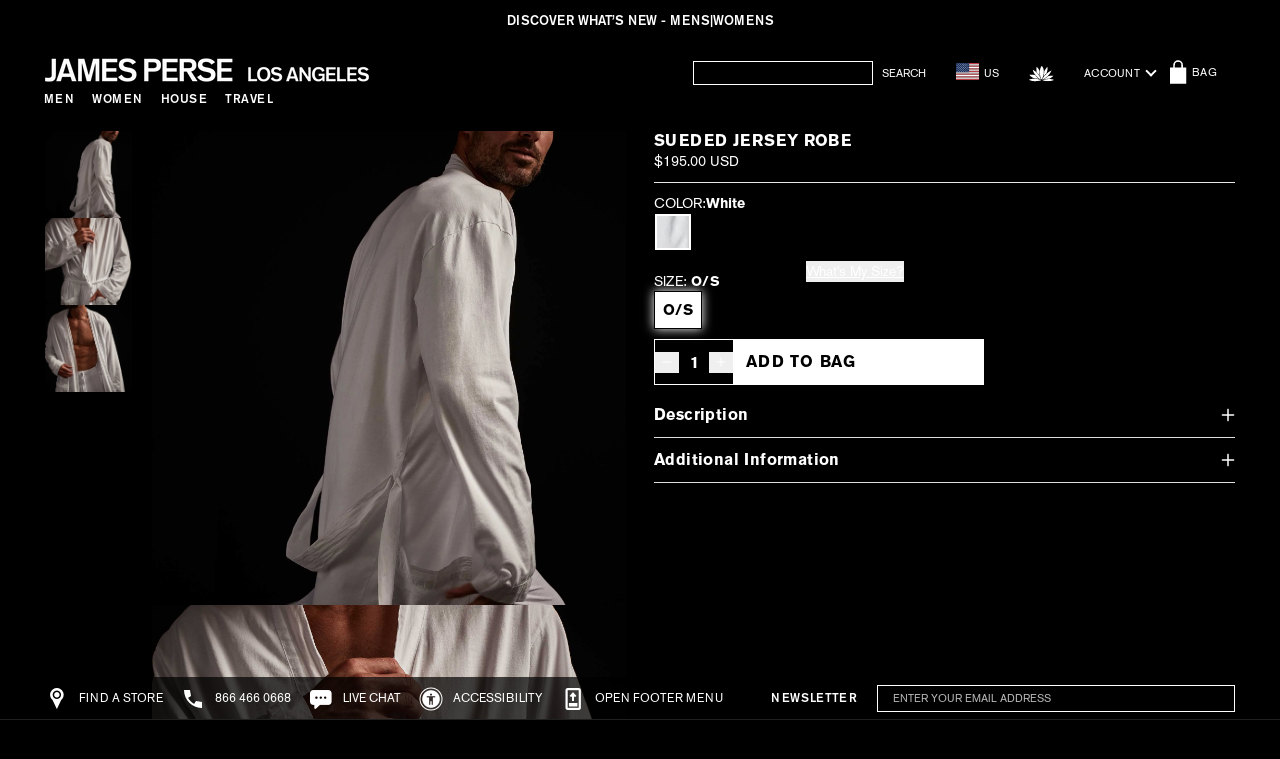

--- FILE ---
content_type: text/html; charset=utf-8
request_url: https://www.jamesperse.com/products/sueded-jersey-robe-white-mhw0045
body_size: 103973
content:















<!doctype html>
<!--[if IE 9]> <html class="ie9 no-js" lang="en"> <![endif]-->
<!-- [if (gt IE 9)|!(IE)]><! -->
<html
  
  class='no-js'
  lang='en'
>
  <!-- <![endif] -->

<head><!-- ! Yoast SEO -->
    <script src="//www.jamesperse.com/cdn/shop/files/pandectes-rules.js?v=8782365091310402563"></script>

    
    
    <!-- Start of Shoplift scripts -->
    <!-- 2025-11-17T17:45:48.5163843Z -->
<style>.shoplift-hide { opacity: 0 !important; }</style>
<style id="sl-preview-bar-hide">#preview-bar-iframe, #PBarNextFrameWrapper { display: none !important; }</style>
<script type="text/javascript">(function(rootPath, template, themeRole, themeId, isThemePreview){ /* Generated on 2026-01-18T19:14:22.8159178Z */var gt=Object.defineProperty;var mt=(R,x,V)=>x in R?gt(R,x,{enumerable:!0,configurable:!0,writable:!0,value:V}):R[x]=V;var w=(R,x,V)=>mt(R,typeof x!="symbol"?x+"":x,V);(function(){"use strict";var R=document.createElement("style");R.textContent=`#shoplift-preview-control{position:fixed;max-width:332px;height:56px;background-color:#141414;z-index:9999;bottom:20px;display:flex;border-radius:8px;box-shadow:13px 22px 7px #0000,9px 14px 7px #00000003,5px 8px 6px #0000000d,2px 4px 4px #00000017,1px 1px 2px #0000001a,0 0 #0000001a;align-items:center;margin:0 auto;left:16px;right:16px;opacity:0;transform:translateY(20px);visibility:hidden;transition:opacity .4s ease-in-out,transform .4s ease-in-out,visibility 0s .4s}#shoplift-preview-control.visible{opacity:1;transform:translateY(0);visibility:visible;transition:opacity .4s ease-in-out,transform .4s ease-in-out,visibility 0s 0s}#shoplift-preview-control *{font-family:Inter,sans-serif;color:#fff;box-sizing:border-box;font-size:16px}#shoplift-preview-variant-title{font-weight:400;line-height:140%;font-size:16px;text-align:start;letter-spacing:-.16px;flex-grow:1;text-wrap:nowrap;overflow:hidden;text-overflow:ellipsis}#shoplift-preview-variant-selector{position:relative;display:block;padding:6px 0;height:100%;min-width:0;flex:1 1 auto}#shoplift-preview-variant-menu-trigger{border:none;cursor:pointer;width:100%;background-color:transparent;padding:0 16px;border-left:1px solid #333;border-right:1px solid #333;height:100%;display:flex;align-items:center;justify-content:start;gap:8px}#shoplift-preview-variant-selector .menu-variant-label{width:24px;height:24px;border-radius:50%;padding:6px;display:flex;justify-content:center;align-items:center;font-size:12px;font-style:normal;font-weight:600;line-height:100%;letter-spacing:-.12px;flex-shrink:0}#shoplift-preview-variant-selector .preview-variant-menu{position:absolute;bottom:110%;transform:translate3d(0,20px,0);visibility:hidden;pointer-events:none;opacity:0;cursor:pointer;background-color:#141414;border:1px solid #141414;border-radius:6px;width:100%;max-height:156px;overflow-y:auto;box-shadow:0 8px 16px #0003;z-index:1;transition:opacity .3s ease-in-out,transform .3s ease-in-out,visibility 0s .3s}#shoplift-preview-variant-selector .preview-variant-menu.preview-variant-menu__visible{visibility:visible;pointer-events:auto;opacity:100;transform:translateZ(0);transition:opacity .3s ease-in-out,transform .3s ease-in-out,visibility 0s 0s}@media screen and (max-width: 400px){#shoplift-preview-variant-selector .preview-variant-menu{position:fixed;left:0;right:0;width:auto;bottom:110%}}#shoplift-preview-variant-selector .preview-variant-menu .preview-variant-menu--item{padding:12px 16px;display:flex;overflow:hidden}#shoplift-preview-variant-selector .preview-variant-menu .preview-variant-menu--item .menu-variant-label{margin-right:6px}#shoplift-preview-variant-selector .preview-variant-menu .preview-variant-menu--item span{overflow:hidden;text-overflow:ellipsis;text-wrap:nowrap;white-space:nowrap;color:#f6f6f6;font-size:14px;font-style:normal;font-weight:500}#shoplift-preview-variant-selector .preview-variant-menu .preview-variant-menu--item:hover{background-color:#545454}#shoplift-preview-variant-selector .preview-variant-menu .preview-variant-menu--item:last-of-type{border-bottom-left-radius:6px;border-bottom-right-radius:6px}#shoplift-preview-variant-selector .preview-variant-menu .preview-variant-menu--item:first-of-type{border-top-left-radius:6px;border-top-right-radius:6px}#shoplift-preview-control div:has(#shoplift-exit-preview-button){padding:0 16px}#shoplift-exit-preview-button{padding:6px 8px;font-weight:500;line-height:75%;border-radius:4px;background-color:transparent;border:none;text-decoration:none}#shoplift-exit-preview-button:hover{cursor:pointer;background-color:#333}`,document.head.appendChild(R);var x=" daum[ /]| deusu/| yadirectfetcher|(?:^|[^g])news(?!sapphire)|(?<! (?:channel/|google/))google(?!(app|/google| pixel))|(?<! cu)bots?(?:\\b|_)|(?<!(?: ya| yandex|^job|inapp;) ?)search|(?<!(?:lib))http|(?<![hg]m)score|@[a-z][\\w-]+\\.|\\(\\)|\\.com|\\b\\d{13}\\b|^<|^[\\w \\.\\-\\(?:\\):]+(?:/v?\\d+(?:\\.\\d+)?(?:\\.\\d{1,10})*?)?(?:,|$)|^[^ ]{50,}$|^\\d+\\b|^\\w+/[\\w\\(\\)]*$|^active|^ad muncher|^amaya|^avsdevicesdk/|^biglotron|^bot|^bw/|^clamav[ /]|^client/|^cobweb/|^custom|^ddg[_-]android|^discourse|^dispatch/\\d|^downcast/|^duckduckgo|^facebook|^getright/|^gozilla/|^hobbit|^hotzonu|^hwcdn/|^jeode/|^jetty/|^jigsaw|^microsoft bits|^movabletype|^mozilla/\\d\\.\\d \\(compatible;?\\)$|^mozilla/\\d\\.\\d \\w*$|^navermailapp|^netsurf|^offline|^owler|^postman|^python|^rank|^read|^reed|^rest|^rss|^snapchat|^space bison|^svn|^swcd |^taringa|^thumbor/|^track|^valid|^w3c|^webbandit/|^webcopier|^wget|^whatsapp|^wordpress|^xenu link sleuth|^yahoo|^yandex|^zdm/\\d|^zoom marketplace/|^{{.*}}$|admin|analyzer|archive|ask jeeves/teoma|bit\\.ly/|bluecoat drtr|browsex|burpcollaborator|capture|catch|check|chrome-lighthouse|chromeframe|classifier|clean|cloud|crawl|cypress/|dareboost|datanyze|dejaclick|detect|dmbrowser|download|evc-batch/|feed|firephp|gomezagent|headless|httrack|hubspot marketing grader|hydra|ibisbrowser|images|insight|inspect|iplabel|ips-agent|java(?!;)|library|mail\\.ru/|manager|measure|neustar wpm|node|nutch|offbyone|optimize|pageburst|pagespeed|parser|perl|phantomjs|pingdom|powermarks|preview|proxy|ptst[ /]\\d|reputation|resolver|retriever|rexx;|rigor|rss\\b|scan|scrape|server|sogou|sparkler/|speedcurve|spider|splash|statuscake|synapse|synthetic|tools|torrent|trace|transcoder|url|virtuoso|wappalyzer|watch|webglance|webkit2png|whatcms/|zgrab",V=/bot|spider|crawl|http|lighthouse/i,D;function W(){if(D instanceof RegExp)return D;try{D=new RegExp(x,"i")}catch{D=V}return D}function J(c){return!!c&&W().test(c)}class M{constructor(){w(this,"timestamp");this.timestamp=new Date}}class Y extends M{constructor(e,i,s){super();w(this,"type");w(this,"testId");w(this,"hypothesisId");this.type=3,this.testId=e,this.hypothesisId=i,this.timestamp=s}}class Z extends M{constructor(e){super();w(this,"type");w(this,"path");this.type=4,this.path=e}}class Q extends M{constructor(e){super();w(this,"type");w(this,"cart");this.type=5,this.cart=e}}class N extends Error{constructor(){super();w(this,"isBot");this.isBot=!0}}function X(c,t,e){for(const i of t.selectors){const s=c.querySelectorAll(i.cssSelector);for(let r=0;r<s.length;r++)e(t.testId,t.hypothesisId)}q(c,t,(i,s,r,n,o)=>o(s,r),e)}function L(c,t,e){for(const i of t.selectors)U(c,t.testId,t.hypothesisId,i,e??(()=>{}));q(c,t,U,e??(()=>{}))}function F(c){return c.urlPatterns.reduce((t,e)=>{switch(e.operator){case"contains":return t+`.*${e}.*`;case"endsWith":return t+`.*${e}`;case"startsWith":return t+`${e}.*`}},"")}function q(c,t,e,i){new MutationObserver(()=>{for(const r of t.selectors)e(c,t.testId,t.hypothesisId,r,i)}).observe(c.documentElement,{childList:!0,subtree:!0})}function U(c,t,e,i,s){const r=c.querySelectorAll(i.cssSelector);for(let n=0;n<r.length;n++){let o=r.item(n);if(o instanceof HTMLElement&&o.dataset.shoplift!==""){o.dataset.shoplift="";for(const a of i.actions.sort(at))o=tt(c,i.cssSelector,o,a)}}return r.length>0&&s?(s(t,e),!0):!1}function tt(c,t,e,i){switch(i.type){case"innerHtml":e.innerHTML=i.value;break;case"attribute":et(e,i.scope,i.value);break;case"css":it(c,t,i.value);break;case"js":st(c,e,i);break;case"copy":return rt(e);case"remove":ot(e);break;case"move":nt(e,parseInt(i.value));break}return e}function et(c,t,e){c.setAttribute(t,e)}function it(c,t,e){var s;const i=c.createElement("style");i.innerHTML=`${t} { ${e} }`,(s=c.getElementsByTagName("head")[0])==null||s.appendChild(i)}function st(c,t,e){Function("document","element",`"use strict"; ${e.value}`)(c,t)}function rt(c){const t=c.cloneNode(!0);if(!c.parentNode)throw"Can't copy node outside of DOM";return c.parentNode.insertBefore(t,c.nextSibling),t}function ot(c){c.remove()}function nt(c,t){if(t===0)return;const e=Array.prototype.slice.call(c.parentElement.children).indexOf(c),i=Math.min(Math.max(e+t,0),c.parentElement.children.length-1);c.parentElement.children.item(i).insertAdjacentElement(t>0?"afterend":"beforebegin",c)}function at(c,t){return z(c)-z(t)}function z(c){return c.type==="copy"||c.type==="remove"?0:1}var k=(c=>(c[c.Template=0]="Template",c[c.Theme=1]="Theme",c[c.UrlRedirect=2]="UrlRedirect",c[c.Script=3]="Script",c[c.Dom=4]="Dom",c[c.Price=5]="Price",c))(k||{});const lt="data:image/svg+xml,%3csvg%20width='12'%20height='12'%20viewBox='0%200%2012%2012'%20fill='none'%20xmlns='http://www.w3.org/2000/svg'%3e%3cpath%20d='M9.96001%207.90004C9.86501%207.90004%209.77001%207.86504%209.69501%207.79004L6.43501%204.53004C6.19501%204.29004%205.80501%204.29004%205.56501%204.53004L2.30501%207.79004C2.16001%207.93504%201.92001%207.93504%201.77501%207.79004C1.63001%207.64504%201.63001%207.40504%201.77501%207.26004L5.03501%204.00004C5.56501%203.47004%206.43001%203.47004%206.96501%204.00004L10.225%207.26004C10.37%207.40504%2010.37%207.64504%2010.225%207.79004C10.15%207.86004%2010.055%207.90004%209.96001%207.90004Z'%20fill='white'/%3e%3c/svg%3e",ct="data:image/svg+xml,%3csvg%20width='14'%20height='24'%20viewBox='0%200%2014%2024'%20fill='none'%20xmlns='http://www.w3.org/2000/svg'%3e%3cpath%20d='M12.3976%2014.5255C12.2833%2013.8788%2012.0498%2013.3024%2011.6952%2012.7961C11.3416%2012.2898%2010.9209%2011.8353%2010.4353%2011.4317C9.94868%2011.0291%209.43546%2010.6488%208.89565%2010.292C8.48487%2010.049%208.09577%209.78565%207.72637%209.50402C7.35697%209.2224%207.08016%208.89503%206.89694%208.51987C6.71273%208.14471%206.67826%207.69533%206.79055%207.1697C6.86345%206.83216%206.97476%206.54647%207.12351%206.31162C7.27324%206.07778%207.47124%205.89986%207.7175%205.77684C7.96377%205.65483%208.21989%205.59383%208.48389%205.59383C8.88087%205.59383%209.17639%205.7016%209.3734%205.91714C9.56943%206.13268%209.68271%206.42345%209.71424%206.78946C9.74576%207.15547%209.72015%207.55401%209.63839%207.98509C9.55663%208.41617%209.43645%208.84724%209.27687%209.27934L13.5127%208.80149C13.9638%207.52656%2014.1017%206.42447%2013.9264%205.49725C13.751%204.56901%2013.2664%203.85122%2012.4724%203.34491C12.239%203.19648%2011.9779%203.07041%2011.6893%202.96569L12.0026%201.50979L9.86397%200L7.3875%201.50979L7.11169%202.78878C6.65166%202.8874%206.21724%203.01957%205.8114%203.19038C4.85292%203.594%204.06684%204.15115%203.45117%204.86385C2.83452%205.57655%202.42571%206.40108%202.22378%207.33847C2.06616%208.06947%202.04942%208.70796%202.17551%209.25087C2.30061%209.7948%202.52028%2010.2828%202.8355%2010.7139C3.14974%2011.145%203.51816%2011.5344%203.93977%2011.881C4.36039%2012.2288%204.782%2012.5521%205.20164%2012.851C5.68334%2013.1702%206.13844%2013.5169%206.56497%2013.8921C6.99052%2014.2672%207.31954%2014.7125%207.55004%2015.228C7.78055%2015.7445%207.81502%2016.3769%207.65347%2017.1262C7.56482%2017.5389%207.43676%2017.8765%207.27028%2018.1388C7.10381%2018.4011%206.89596%2018.5983%206.64772%2018.7295C6.3985%2018.8606%206.12071%2018.9267%205.8114%2018.9267C5.21641%2018.9267%204.79776%2018.6034%204.62833%2018.1632C4.4589%2017.7229%204.47367%2017.2583%204.60075%2016.5639C4.72782%2015.8705%205.05092%2015.1395%205.37107%2014.3699H1.17665C1.17665%2014.3699%200.207341%2016.1115%200.0310135%2017.6762C-0.0655232%2018.5302%200.0635208%2019.2653%200.41519%2019.8844C0.76686%2020.5036%201.33032%2020.9814%202.10655%2021.319C2.39222%2021.443%202.7104%2021.5447%203.05813%2021.623L2.54589%2024H7.17473L7.7047%2021.5386C8.08493%2021.442%208.43857%2021.3231%208.76562%2021.1787C9.73985%2020.7476%2010.52%2020.1427%2011.1071%2019.3649C11.6932%2018.5871%2012.0873%2017.7291%2012.2892%2016.7917C12.4744%2015.9295%2012.5099%2015.1741%2012.3966%2014.5275L12.3976%2014.5255Z'%20fill='white'/%3e%3c/svg%3e";async function dt(c){let t=c.replace(/-/g,"+").replace(/_/g,"/");for(;t.length%4;)t+="=";const e=atob(t),i=Uint8Array.from(e,n=>n.charCodeAt(0)),s=new Blob([i]).stream().pipeThrough(new DecompressionStream("gzip")),r=await new Response(s).text();return JSON.parse(r)}function O(c,t){return typeof t=="string"&&/\d{4}-\d{2}-\d{2}T\d{2}:\d{2}:\d{2}.\d+(?:Z|[+-]\d+)/.test(t)?new Date(t):t}function H(c,t){return t}function E(c,t=!1,e=!1,i=","){const s=c/100;if(e){const n=Math.round(s).toLocaleString("en-US");return i!==","?n.replace(/,/g,i):n}else{const r=t?",":".",n=s.toFixed(2).split("."),o=parseInt(n[0],10),a=n[1]??"00",l=o.toLocaleString("en-US");return i!==","?`${l.replace(/,/g,i)}${r}${a}`:t?`${l.replace(/,/g,".")}${r}${a}`:`${l}${r}${a}`}}function $(c,t,e,i){const s=t.replace("{{amount}}",E(c,!1,!1)).replace("{{amount_no_decimals}}",E(c,!1,!0)).replace("{{amount_with_comma_separator}}",E(c,!0,!1)).replace("{{amount_no_decimals_with_comma_separator}}",E(c,!0,!0)).replace("{{amount_with_space_separator}}",E(c,!1,!1," ")).replace("{{amount_no_decimals_with_space_separator}}",E(c,!1,!0," ")).replace("{{amount_with_apostrophe_separator}}",E(c,!1,!1,"'")).replace("{{amount_no_decimals_with_apostrophe_separator}}",E(c,!1,!0,"'")).replace("{{amount_with_period_and_space_separator}}",E(c,!1,!1,". ")).replace("{{amount_no_decimals_with_period_and_space_separator}}",E(c,!1,!0,". "));return i?`${s} ${e}`:s}function B(c){return c.replace(/[^\d.,\s-]/g,"").trim()}function ht(c){const t=new Map;for(const[e,i,s]of c.v)t.set(e,{priceInCents:i,compareAtPriceInCents:s});return t}function pt(c,t,e,i){const{priceInCents:s,compareAtPriceInCents:r}=e,{mf:n,c:o,cce:a}=i;if(c.getAttribute("data-sl-attribute-p")===t)c.innerHTML=$(s,n,o,a);else if(c.getAttribute("data-sl-attribute-cap")===t)r<=0||r<=s?c.remove():c.innerHTML=$(r,n,o,a);else if(c.getAttribute("data-sl-attribute-discount")===t&&!(r<=0||r<=s)){const h=Math.round((r-s)/r*100),u=B($(r-s,n,o,!1)),p=c.getAttribute("data-sl-format")||"percent";p==="percent"?c.textContent=`-${h}%`:p==="amount"?c.textContent=`-${u}`:p==="both"&&(c.textContent=`-${h}% (-${u})`)}}function ut(c){const t=[],e={id:"url-pattern",operator:"contains",value:"/"};for(const[i,s,r]of c.v){t.push({id:`p-${i}`,cssSelector:`[data-sl-attribute-p="${i}"]`,urlPatterns:[e],actions:[{id:`p-action-${i}`,type:"innerHtml",scope:"price",value:$(s,c.mf,c.c,c.cce)}]});const n=r<=0||r<=s;if(t.push({id:`cap-${i}`,cssSelector:`[data-sl-attribute-cap="${i}"]`,urlPatterns:[e],actions:[{id:`cap-action-${i}`,type:n?"remove":"innerHtml",scope:"compare-at-price",value:n?"":$(r,c.mf,c.c,c.cce)}]}),!n&&r>s){const o=Math.round((r-s)/r*100),a=B($(r-s,c.mf,c.c,!1));t.push({id:`d-${i}`,cssSelector:`[data-sl-attribute-discount="${i}"]`,urlPatterns:[e],actions:[{id:`d-action-${i}`,type:"js",scope:null,value:`(function(doc, el) {              var format = el.getAttribute('data-sl-format') || 'percent';              if (format === 'percent') {                el.textContent = '-${o}%';              } else if (format === 'amount') {                el.textContent = '-${a}';              } else if (format === 'both') {                el.textContent = '-${o}% (-${a})';              }            })`}]})}}return t}let G=!1;class ft{constructor(t,e,i,s,r,n,o,a,l,h,u){w(this,"DATA_SL_ATTRIBUTE_P","data-sl-attribute-p");w(this,"DATA_SL_TEST_ID","data-sl-test-id");w(this,"VIEWPORT_TRACK_THRESHOLD",.5);w(this,"temporarySessionKey","Shoplift_Session");w(this,"essentialSessionKey","Shoplift_Essential");w(this,"analyticsSessionKey","Shoplift_Analytics");w(this,"priceSelectorsSessionKey","Shoplift_PriceSelectors");w(this,"legacySessionKey");w(this,"cssHideClass");w(this,"testConfigs");w(this,"inactiveTestConfigs");w(this,"testsFilteredByAudience");w(this,"sendPageView");w(this,"shopliftDebug");w(this,"gaConfig");w(this,"getCountryTimeout");w(this,"state");w(this,"shopifyAnalyticsId");w(this,"cookie",document.cookie);w(this,"isSyncing",!1);w(this,"isSyncingGA",!1);w(this,"fetch");w(this,"localStorageSet");w(this,"localStorageGet");w(this,"sessionStorageSet",window.sessionStorage.setItem.bind(window.sessionStorage));w(this,"sessionStorageGet",window.sessionStorage.getItem.bind(window.sessionStorage));w(this,"urlParams",new URLSearchParams(window.location.search));w(this,"device");w(this,"logHistory");w(this,"activeViewportObservers",new Map);w(this,"_priceTestProductIds",null);this.shop=t,this.host=e,this.eventHost=i,this.disableReferrerOverride=a,this.logHistory=[],this.legacySessionKey=`SHOPLIFT_SESSION_${this.shop}`,this.cssHideClass=s?"shoplift-hide":"",this.testConfigs=h.map(d=>({...d,startAt:new Date(d.startAt),statusHistory:d.statusHistory.map(v=>({...v,createdAt:new Date(v.createdAt)}))})),this.inactiveTestConfigs=u,this.sendPageView=!!r,this.shopliftDebug=n===!0,this.gaConfig=o!=={"sendEvents":true,"mode":"gtm"}?o:{sendEvents:!1},this.fetch=window.fetch.bind(window),this.localStorageSet=window.localStorage.setItem.bind(window.localStorage),this.localStorageGet=window.localStorage.getItem.bind(window.localStorage);const p=this.getDeviceType();this.device=p!=="tablet"?p:"mobile",this.state=this.loadState(),this.shopifyAnalyticsId=this.getShopifyAnalyticsId(),this.testsFilteredByAudience=h.filter(d=>d.status=="active"),this.getCountryTimeout=l===1000?1e3:l,this.log("State Loaded",JSON.stringify(this.state))}deriveCategoryFromExistingTests(){if(!this.state.temporary.testCategory&&this.state.essential.visitorTests.length>0){const t=this.state.essential.visitorTests.some(e=>{if(!e.hypothesisId)return!1;const i=this.getHypothesis(e.hypothesisId);return i&&["theme","basicScript","price"].includes(i.type)});this.state.temporary.testCategory=t?"global":"conditional",this.persistTemporaryState(),this.log("Derived test category from existing visitorTests: %s",this.state.temporary.testCategory)}}async init(){var t;try{if(this.log("Shoplift script initializing"),window.Shopify&&window.Shopify.designMode){this.log("Skipping script for design mode");return}if(window.location.href.includes("slScreenshot=true")){this.log("Skipping script for screenshot");return}if(window.location.hostname.endsWith(".edgemesh.com")){this.log("Skipping script for preview");return}if(window.location.href.includes("isShopliftMerchant")){const i=this.urlParams.get("isShopliftMerchant")==="true";this.log("Setting merchant session to %s",i),this.state.temporary.isMerchant=i,this.persistTemporaryState()}if(this.state.temporary.isMerchant){this.log("Setting up preview for merchant"),typeof window.shoplift!="object"&&this.setShopliftStub(),this.state.temporary.previewConfig||this.hidePage(),await this.initPreview(),(t=document.querySelector("#sl-preview-bar-hide"))==null||t.remove();return}if(this.state.temporary.previewConfig=void 0,J(navigator.userAgent))return;if(navigator.userAgent.includes("Chrome/118")){this.log("Random: %o",[Math.random(),Math.random(),Math.random()]);const i=await this.makeRequest({url:`${this.eventHost}/api/v0/events/ip`,method:"get"}).then(s=>s==null?void 0:s.json());this.log(`IP: ${i}`),this.makeRequest({url:`${this.eventHost}/api/v0/logs`,method:"post",data:JSON.stringify(this.debugState(),H)}).catch()}if(this.shopifyAnalyticsId=this.getShopifyAnalyticsId(),this.monitorConsentChange(),this.checkForThemePreview())return;if(!this.disableReferrerOverride&&this.state.temporary.originalReferrer!=null){this.log(`Overriding referrer from '${document.referrer}' to '${this.state.temporary.originalReferrer}'`);const i=this.state.temporary.originalReferrer;delete this.state.temporary.originalReferrer,this.persistTemporaryState(),Object.defineProperty(document,"referrer",{get:()=>i,enumerable:!0,configurable:!0})}if(await this.refreshVisitor(this.shopifyAnalyticsId),await this.handleVisitorTest()){this.log("Redirecting for visitor test");return}this.setShoplift(),this.showPage(),this.ensureCartAttributesForExistingPriceTests(!1),await this.finalize(),console.log("SHOPLIFT SCRIPT INITIALIZED!")}catch(e){if(e instanceof N)return;throw e}finally{typeof window.shoplift!="object"&&this.setShopliftStub()}}getVariantColor(t){switch(t){case"a":return{text:"#141414",bg:"#E2E2E2"};case"b":return{text:"rgba(255, 255, 255, 1)",bg:"rgba(37, 99, 235, 1)"}}}getDefaultVariantTitle(t){return t.title?t.title:t.type==="price"?t.isControl?"Original prices":"Variant prices":t.isControl?"Original":"Untitled variant "+t.label.toUpperCase()}async initPreview(){const t=this.urlParams.get("previewConfig");if(t){this.state.temporary.previewConfig=void 0,this.log("Setting up the preview"),this.log("Found preview config, writing to temporary state");const e=await dt(t);if(this.state.temporary.previewConfig=e,this.state.temporary.previewConfig.testTypeCategory===k.Price){this.hidePage(!0);const s=this.state.temporary.previewConfig;let r=`${this.host}/api/dom-selectors/${s.storeId}/${s.testId}/${s.isDraft||!1}`;s.shopifyProductId&&(r+=`?productId=${s.shopifyProductId}`);const n=await this.makeJsonRequest({method:"get",url:r}).catch(o=>(this.log("Error getting domSelectors",o),null));s.variants.forEach(o=>{var a;return o.domSelectors=(a=n[o.id])==null?void 0:a.domSelectors})}this.persistTemporaryState();const i=new URL(window.location.toString());i.searchParams.delete("previewConfig"),this.queueRedirect(i)}else if(this.state.temporary.previewConfig){this.showPage();const e=this.state.temporary.previewConfig;e.testTypeCategory===k.Template&&this.handleTemplatePreview(e)&&this.initPreviewControls(e),e.testTypeCategory===k.UrlRedirect&&this.handleUrlPreview(e)&&this.initPreviewControls(e),e.testTypeCategory===k.Script&&this.handleScriptPreview(e)&&this.initPreviewControls(e),e.testTypeCategory===k.Price&&await this.handlePricePreview(e)&&this.initPreviewControls(e)}}initPreviewControls(t){document.addEventListener("DOMContentLoaded",()=>{const e=t.variants.find(v=>v.id===t.currentVariant),i=(e==null?void 0:e.label)||"a",s=t.variants,r=document.createElement("div");r.id="shoplift-preview-control";const n=document.createElement("div"),o=document.createElement("img");o.src=ct,o.height=24,o.width=14,n.style.padding="0 16px",n.style.lineHeight="100%",n.appendChild(o),r.appendChild(n);const a=document.createElement("div");a.id="shoplift-preview-variant-selector";const l=document.createElement("button");l.id="shoplift-preview-variant-menu-trigger";const h=document.createElement("div");h.className="menu-variant-label",h.style.backgroundColor=this.getVariantColor(i).bg,h.style.color=this.getVariantColor(i).text,h.innerText=i.toUpperCase(),l.appendChild(h);const u=document.createElement("span");if(u.id="shoplift-preview-variant-title",u.innerText=e?this.getDefaultVariantTitle(e):"Untitled variant "+i.toUpperCase(),l.appendChild(u),s.length>1){const v=document.createElement("img");v.src=lt,v.width=12,v.height=12,v.style.height="12px",v.style.width="12px",l.appendChild(v);const T=document.createElement("div");T.className="preview-variant-menu";for(const m of t.variants.filter(C=>C.id!==t.currentVariant)){const C=document.createElement("div");C.className="preview-variant-menu--item";const A=document.createElement("div");A.className="menu-variant-label",A.style.backgroundColor=this.getVariantColor(m.label).bg,A.style.color=this.getVariantColor(m.label).text,A.style.flexShrink="0",A.innerText=m.label.toUpperCase(),C.appendChild(A);const y=document.createElement("span");y.innerText=this.getDefaultVariantTitle(m),C.appendChild(y),C.addEventListener("click",()=>{this.pickVariant(m.id)}),T.appendChild(C)}a.appendChild(T),l.addEventListener("click",()=>{T.className!=="preview-variant-menu preview-variant-menu__visible"?T.classList.add("preview-variant-menu__visible"):T.classList.remove("preview-variant-menu__visible")}),document.addEventListener("click",m=>{m.target instanceof Element&&!l.contains(m.target)&&T.className==="preview-variant-menu preview-variant-menu__visible"&&T.classList.remove("preview-variant-menu__visible")})}else l.style.pointerEvents="none",h.style.margin="0";a.appendChild(l),r.appendChild(a);const p=document.createElement("div"),d=document.createElement("button");d.id="shoplift-exit-preview-button",d.innerText="Exit",p.appendChild(d),d.addEventListener("click",()=>{this.exitPreview()}),r.appendChild(p),document.body.appendChild(r),requestAnimationFrame(()=>{r.classList.add("visible")})}),this.ensureCartAttributesForExistingPriceTests(!0)}pickVariant(t){var e,i,s,r;if(this.state.temporary.previewConfig){const n=this.state.temporary.previewConfig,o=new URL(window.location.toString());if(n.testTypeCategory===k.UrlRedirect){const a=(e=n.variants.find(l=>l.id===n.currentVariant))==null?void 0:e.redirectUrl;if(o.pathname===a){const l=(i=n.variants.find(h=>h.id===t))==null?void 0:i.redirectUrl;l&&(o.pathname=l)}}if(n.testTypeCategory===k.Template){const a=(s=n.variants.find(l=>l.id===n.currentVariant))==null?void 0:s.pathName;if(a&&o.pathname===a){const l=(r=n.variants.find(h=>h.id===t))==null?void 0:r.pathName;l&&l!==a&&(o.pathname=l)}}n.currentVariant=t,this.persistTemporaryState(),this.queueRedirect(o)}}exitPreview(){var e,i,s,r;const t=new URL(window.location.toString());if(((e=this.state.temporary.previewConfig)==null?void 0:e.testTypeCategory)===k.Template&&t.searchParams.delete("view"),((i=this.state.temporary.previewConfig)==null?void 0:i.testTypeCategory)===k.Script&&t.searchParams.delete("slVariant"),((s=this.state.temporary.previewConfig)==null?void 0:s.testTypeCategory)===k.UrlRedirect){const o=this.state.temporary.previewConfig.variants.filter(l=>!l.isControl&&l.redirectUrl!==null).map(l=>l.redirectUrl),a=(r=this.state.temporary.previewConfig.variants.find(l=>l.label==="a"))==null?void 0:r.redirectUrl;o.includes(t.pathname)&&a&&(t.pathname=a)}this.state.temporary.previewConfig=void 0,this.persistTemporaryState(),this.hidePage(),this.queueRedirect(t)}handleTemplatePreview(t){const e=t.currentVariant,i=t.variants.find(a=>a.id===e);if(!i)return!1;const s=t.variants.find(a=>a.isControl);if(!s)return!1;this.log("Setting up template preview for type",s.type);const r=new URL(window.location.toString()),n=r.searchParams.get("view"),o=i.type===s.type;return!o&&!i.isControl&&template.suffix===s.affix&&this.typeFromTemplate()===s.type&&i.pathName!==null?(this.log("Hit control template type, redirecting to the variant url"),this.hidePage(),r.pathname=i.pathName,this.queueRedirect(r),!0):(!i.isControl&&this.typeFromTemplate()==i.type&&template.suffix===s.affix&&o&&n!==(i.affix||"__DEFAULT__")&&(this.log("Template type and affix match control, updating the view param"),r.searchParams.delete("view"),this.log("Setting the new viewParam to",i.affix||"__DEFAULT__"),this.hidePage(),r.searchParams.set("view",i.affix||"__DEFAULT__"),this.queueRedirect(r)),n!==null&&n!==i.affix&&(r.searchParams.delete("view"),this.hidePage(),this.queueRedirect(r)),!0)}handleUrlPreview(t){var n;const e=t.currentVariant,i=t.variants.find(o=>o.id===e),s=(n=t.variants.find(o=>o.isControl))==null?void 0:n.redirectUrl;if(!i)return!1;this.log("Setting up URL redirect preview");const r=new URL(window.location.toString());return r.pathname===s&&!i.isControl&&i.redirectUrl!==null&&(this.log("Url matches control, redirecting"),this.hidePage(),r.pathname=i.redirectUrl,this.queueRedirect(r)),!0}handleScriptPreview(t){const e=t.currentVariant,i=t.variants.find(n=>n.id===e);if(!i)return!1;this.log("Setting up script preview");const s=new URL(window.location.toString());return s.searchParams.get("slVariant")!==i.id&&(this.log("current id doesn't match the variant, redirecting"),s.searchParams.delete("slVariant"),this.log("Setting the new slVariantParam"),this.hidePage(),s.searchParams.set("slVariant",i.id),this.queueRedirect(s)),!0}async handlePricePreview(t){const e=t.currentVariant,i=t.variants.find(s=>s.id===e);return i?(this.log("Setting up price preview"),i.domSelectors&&i.domSelectors.length>0&&(L(document,{testId:t.testId,hypothesisId:i.id,selectors:i.domSelectors}),this.ensureCartAttributesForExistingPriceTests(!0)),!0):!1}async finalize(){const t=await this.getCartState();t!==null&&this.queueCartUpdate(t),this.pruneStateAndSave(),await this.syncAllEvents()}setShoplift(){this.log("Setting up public API");const e=this.urlParams.get("slVariant")==="true",i=e?null:this.urlParams.get("slVariant");window.shoplift={isHypothesisActive:async s=>{if(this.log("Script checking variant for hypothesis '%s'",s),e)return this.log("Forcing variant for hypothesis '%s'",s),!0;if(i!==null)return this.log("Forcing hypothesis '%s'",i),s===i;const r=this.testConfigs.find(o=>o.hypotheses.some(a=>a.id===s));if(!r)return this.log("No test found for hypothesis '%s'",s),!1;const n=this.state.essential.visitorTests.find(o=>o.testId===r.id);return n?(this.log("Active visitor test found",s),n.hypothesisId===s):(await this.manuallySplitVisitor(r),this.testConfigs.some(o=>o.hypotheses.some(a=>a.id===s&&this.state.essential.visitorTests.some(l=>l.hypothesisId===a.id))))},setAnalyticsConsent:async s=>{await this.onConsentChange(s,!0)},getVisitorData:()=>({visitor:this.state.analytics.visitor,visitorTests:this.state.essential.visitorTests.filter(s=>!s.isInvalid).map(s=>{const{shouldSendToGa:r,savedAt:n,...o}=s;return o})})}}setShopliftStub(){this.log("Setting up stubbed public API");const e=this.urlParams.get("slVariant")==="true",i=e?null:this.urlParams.get("slVariant");window.shoplift={isHypothesisActive:s=>Promise.resolve(e||s===i),setAnalyticsConsent:()=>Promise.resolve(),getVisitorData:()=>({visitor:null,visitorTests:[]})}}async manuallySplitVisitor(t){this.log("Starting manual split for test '%s'",t.id),await this.handleVisitorTest([t]),this.saveState(),this.syncAllEvents()}async handleVisitorTest(t){await this.filterTestsByAudience(this.testConfigs,this.state.analytics.visitor??this.buildBaseVisitor(),this.state.essential.visitorTests),this.deriveCategoryFromExistingTests(),this.clearStaleReservations();let e=t?t.filter(i=>this.testsFilteredByAudience.some(s=>s.id===i.id)):[...this.testsForUrl(this.testsFilteredByAudience),...this.domTestsForUrl(this.testsFilteredByAudience)];try{if(e.length===0)return this.log("No tests found"),!1;this.log("Checking for existing visitor test on page");const i=this.getCurrentVisitorHypothesis(e);if(i){this.log("Found current visitor test");const a=this.considerRedirect(i);return a&&(this.log("Redirecting for current visitor test"),this.redirect(i)),a}const s=this.getReservationForCurrentPage();if(s){this.log("Found matching reservation for current page: %s",s.testId);const a=this.getHypothesis(s.hypothesisId);if(a){a.type!=="price"&&this.realizeReservationForCriteria(s.entryCriteriaKey);const l=this.considerRedirect(a);return l&&this.redirect(a),l}}this.log("No active test relation for test page");const r=this.testsForUrl(this.inactiveTestConfigs.filter(a=>this.testIsPaused(a)&&a.hypotheses.some(l=>this.state.essential.visitorTests.some(h=>h.hypothesisId===l.id)))).map(a=>a.id);if(r.length>0)return this.log("Visitor has paused tests for test page, skipping test assignment: %o",r),!1;if(!this.state.temporary.testCategory){const a=this.testsFilteredByAudience.filter(h=>this.isGlobalEntryCriteria(this.getEntryCriteriaKey(h))),l=this.testsFilteredByAudience.filter(h=>!this.isGlobalEntryCriteria(this.getEntryCriteriaKey(h)));if(this.log("Category dice roll - global tests: %o, conditional tests: %o",a.map(h=>({id:h.id,title:h.title,criteria:this.getEntryCriteriaKey(h)})),l.map(h=>({id:h.id,title:h.title,criteria:this.getEntryCriteriaKey(h)}))),a.length>0&&l.length>0){const h=a.length,u=l.length,p=h+u,d=Math.random()*p;this.state.temporary.testCategory=d<h?"global":"conditional",this.log("Category dice roll: rolled %.2f of %d (global weight: %d, conditional weight: %d), selected '%s'",d,p,h,u,this.state.temporary.testCategory)}else a.length>0?(this.state.temporary.testCategory="global",this.log("Only global tests available, setting category to global")):(this.state.temporary.testCategory="conditional",this.log("Only conditional tests available, setting category to conditional"));this.persistTemporaryState()}const n=this.state.temporary.testCategory;if(this.log("Visitor test category: %s",n),n==="global"){const a=this.testsFilteredByAudience.filter(l=>!this.isGlobalEntryCriteria(this.getEntryCriteriaKey(l)));for(const l of a)this.markTestAsBlocked(l,"category:global");e=e.filter(l=>this.isGlobalEntryCriteria(this.getEntryCriteriaKey(l)))}else{const a=this.testsFilteredByAudience.filter(l=>this.isGlobalEntryCriteria(this.getEntryCriteriaKey(l)));for(const l of a)this.markTestAsBlocked(l,"category:conditional");e=e.filter(l=>!this.isGlobalEntryCriteria(this.getEntryCriteriaKey(l)))}if(e.length===0)return this.log("No tests remaining after category filter"),!1;this.createReservations(e);const o=this.getReservationForCurrentPage();if(o&&!o.isRealized){const a=this.getHypothesis(o.hypothesisId);if(a){a.type!=="price"&&this.realizeReservationForCriteria(o.entryCriteriaKey);const l=this.considerRedirect(a);return l&&(this.log("Redirecting for new test"),this.redirect(a)),l}}return!1}finally{this.includeInDomTests(),this.saveState()}}includeInDomTests(){this.applyControlForAudienceFilteredPriceTests();const t=this.getDomTestsForCurrentUrl(),e=this.getVisitorDomHypothesis(t);for(const i of t){this.log("Evaluating dom test '%s'",i.id);const s=i.hypotheses.some(d=>d.type==="price");if(this.state.essential.visitorTests.find(d=>d.testId===i.id&&d.isInvalid&&!d.hypothesisId)){if(this.log("Visitor is blocked from test '%s', applying control prices if price test",i.id),s){const d=i.hypotheses.find(v=>v.isControl);d!=null&&d.priceData&&(this.applyPriceTestWithMapLookup(i.id,d,[d],()=>{this.log("Control prices applied for blocked visitor, no metrics tracked")}),this.updatePriceTestHiddenInputs(i.id,"control",!1))}continue}const n=this.getReservationForTest(i.id);let o=null,a=!1;const l=e.find(d=>i.hypotheses.some(v=>d.id===v.id));if(n)o=this.getHypothesis(n.hypothesisId)??null,this.log("Using reserved hypothesis '%s' for test '%s'",n.hypothesisId,i.id);else if(l)o=l,this.log("Using existing hypothesis assignment for test '%s'",i.id);else if(s){const d=this.visitorActiveTestTypeWithReservations();d?(a=!0,this.log("Visitor already in test type '%s', treating as non-test for price test '%s'",d,i.id)):o=this.pickHypothesis(i)}else o=this.pickHypothesis(i);if(a&&s){const d=i.hypotheses.find(v=>v.isControl);d!=null&&d.priceData&&(this.log("Applying control prices for non-test visitor on price test '%s' (Map-based)",i.id),this.applyPriceTestWithMapLookup(i.id,d,[d],()=>{this.log("Control prices applied for non-test visitor, no metrics tracked")}),this.updatePriceTestHiddenInputs(i.id,"control",!1));continue}if(!o){this.log("Failed to pick hypothesis for test");continue}const h=i.bayesianRevision??4,u=o.type==="price",p=h>=5;if(u&&p){if(this.log(`Price test with Map-based lookup (v${h}): ${i.id}`),!o.priceData){this.log("No price data for hypothesis '%s', skipping",o.id);continue}const d=o.isControl?"control":"variant";this.log(`Setting up Map-based price test for ${d} (test: ${i.id})`),this.applyPriceTestWithMapLookup(i.id,o,i.hypotheses,v=>{const T=this.getReservationForTest(v);T&&!T.isRealized&&T.entryCriteriaKey?this.realizeReservationForCriteria(T.entryCriteriaKey):this.queueAddVisitorToTest(v,o),this.saveState(),this.queuePageView(window.location.pathname),this.syncAllEvents()});continue}if(u&&!p){this.log(`Price test without viewport tracking (v${h}): ${i.id}`);const d=this.getDomSelectorsForHypothesis(o);if(d.length===0)continue;L(document,{testId:i.id,hypothesisId:o.id,selectors:d},v=>{this.queueAddVisitorToTest(v,o),this.saveState(),this.queuePageView(window.location.pathname),this.syncAllEvents()});continue}if(!o.domSelectors||o.domSelectors.length===0){this.log("No selectors found, skipping hypothesis");continue}L(document,{testId:i.id,hypothesisId:o.id,selectors:o.domSelectors},d=>{this.queueAddVisitorToTest(d,o),this.saveState(),this.queuePageView(window.location.pathname),this.syncAllEvents()})}}considerRedirect(t){if(this.log("Considering redirect for hypothesis '%s'",t.id),t.isControl)return this.log("Skipping redirect for control"),!1;if(t.type==="basicScript"||t.type==="manualScript")return this.log("Skipping redirect for script test"),!1;const e=this.state.essential.visitorTests.find(n=>n.hypothesisId===t.id),i=new URL(window.location.toString()),r=new URLSearchParams(window.location.search).get("view");if(t.type==="theme"){if(!(t.themeId===themeId)){if(this.log("Theme id '%s' is not hypothesis theme ID '%s'",t.themeId,themeId),e&&e.themeId!==t.themeId&&(e.themeId===themeId||!this.isThemePreview()))this.log("On old theme, redirecting and updating local visitor"),e.themeId=t.themeId;else if(this.isThemePreview())return this.log("On non-test theme, skipping redirect"),!1;return this.log("Hiding page to redirect for theme test"),this.hidePage(),!0}return!1}else if(t.type!=="dom"&&t.type!=="price"&&t.affix!==template.suffix&&t.affix!==r||t.redirectPath&&!i.pathname.endsWith(t.redirectPath))return this.log("Hiding page to redirect for template test"),this.hidePage(),!0;return this.log("Not redirecting"),!1}redirect(t){if(this.log("Redirecting to hypothesis '%s'",t.id),t.isControl)return;const e=new URL(window.location.toString());if(e.searchParams.delete("view"),t.redirectPath){const i=RegExp("^(/w{2}-w{2})/").exec(e.pathname);if(i&&i.length>1){const s=i[1];e.pathname=`${s}${t.redirectPath}`}else e.pathname=t.redirectPath}else t.type==="theme"?(e.searchParams.set("_ab","0"),e.searchParams.set("_fd","0"),e.searchParams.set("_sc","1"),e.searchParams.set("preview_theme_id",t.themeId.toString())):t.type!=="urlRedirect"&&e.searchParams.set("view",t.affix);this.queueRedirect(e)}async refreshVisitor(t){if(t===null||!this.state.essential.isFirstLoad||!this.testConfigs.some(i=>i.visitorOption!=="all"))return;this.log("Refreshing visitor"),this.hidePage();const e=await this.getVisitor(t);e&&e.id&&this.updateLocalVisitor(e)}buildBaseVisitor(){return{shopifyAnalyticsId:this.shopifyAnalyticsId,device:this.device,country:null,...this.state.essential.initialState}}getInitialState(){const t=this.getUTMValue("utm_source")??"",e=this.getUTMValue("utm_medium")??"",i=this.getUTMValue("utm_campaign")??"",s=this.getUTMValue("utm_content")??"",r=window.document.referrer,n=this.device;return{createdAt:new Date,utmSource:t,utmMedium:e,utmCampaign:i,utmContent:s,referrer:r,device:n}}checkForThemePreview(){var t,e;return this.log("Checking for theme preview"),window.location.hostname.endsWith(".shopifypreview.com")?(this.log("on shopify preview domain"),this.clearThemeBar(!0,!1,this.state),(t=document.querySelector("#sl-preview-bar-hide"))==null||t.remove(),!1):this.isThemePreview()?this.state.essential.visitorTests.some(i=>i.isThemeTest&&i.hypothesisId!=null&&this.getHypothesis(i.hypothesisId)&&i.themeId===themeId)?(this.log("On active theme test, removing theme bar"),this.clearThemeBar(!1,!0,this.state),!1):this.state.essential.visitorTests.some(i=>i.isThemeTest&&i.hypothesisId!=null&&!this.getHypothesis(i.hypothesisId)&&i.themeId===themeId)?(this.log("Visitor is on an inactive theme test, redirecting to main theme"),this.redirectToMainTheme(),!0):this.state.essential.isFirstLoad?(this.log("No visitor found on theme preview, redirecting to main theme"),this.redirectToMainTheme(),!0):this.inactiveTestConfigs.some(i=>i.hypotheses.some(s=>s.themeId===themeId))?(this.log("Current theme is an inactive theme test, redirecting to main theme"),this.redirectToMainTheme(),!0):this.testConfigs.some(i=>i.hypotheses.some(s=>s.themeId===themeId))?(this.log("Falling back to clearing theme bar"),this.clearThemeBar(!1,!0,this.state),!1):(this.log("No tests on current theme, skipping script"),this.clearThemeBar(!0,!1,this.state),(e=document.querySelector("#sl-preview-bar-hide"))==null||e.remove(),!0):(this.log("Not on theme preview"),this.clearThemeBar(!0,!1,this.state),!1)}redirectToMainTheme(){this.hidePage();const t=new URL(window.location.toString());t.searchParams.set("preview_theme_id",""),this.queueRedirect(t)}testsForUrl(t){const e=new URL(window.location.href),i=this.typeFromTemplate();return t.filter(s=>s.hypotheses.some(r=>r.type!=="dom"&&r.type!=="price"&&(r.isControl&&r.type===i&&r.affix===template.suffix||r.type==="theme"||r.isControl&&r.type==="urlRedirect"&&r.redirectPath&&e.pathname.endsWith(r.redirectPath)||r.type==="basicScript"))&&(s.ignoreTestViewParameterEnforcement||!e.searchParams.has("view")||s.hypotheses.map(r=>r.affix).includes(e.searchParams.get("view")??"")))}domTestsForUrl(t){const e=new URL(window.location.href);return t.filter(i=>i.hypotheses.some(s=>s.type!=="dom"&&s.type!=="price"?!1:s.type==="price"&&s.priceData&&s.priceData.v.length>0?!0:s.domSelectors&&s.domSelectors.some(r=>new RegExp(F(r)).test(e.toString()))))}async filterTestsByAudience(t,e,i){const s=[];let r=e.country;!r&&t.some(n=>n.requiresCountry&&!i.some(o=>o.testId===n.id))&&(this.log("Hiding page to check geoip"),this.hidePage(),r=await this.makeJsonRequest({method:"get",url:`${this.eventHost}/api/v0/visitors/get-country`,signal:AbortSignal.timeout(this.getCountryTimeout)}).catch(n=>(this.log("Error getting country",n),null)));for(const n of t){if(this.log("Checking audience for test '%s'",n.id),this.state.essential.visitorTests.some(l=>l.testId===n.id&&l.hypothesisId==null)){console.log(`Skipping blocked test '${n.id}'`);continue}const o=this.visitorCreatedDuringTestActive(n.statusHistory);(i.some(l=>l.testId===n.id&&(n.device==="all"||n.device===e.device&&n.device===this.device))||this.isTargetAudience(n,e,o,r))&&(this.log("Visitor is in audience for test '%s'",n.id),s.push(n))}this.testsFilteredByAudience=s}isTargetAudience(t,e,i,s){const r=this.getChannel(e);return(t.device==="all"||t.device===e.device&&t.device===this.device)&&(t.visitorOption==="all"||t.visitorOption==="new"&&i||t.visitorOption==="returning"&&!i)&&(t.targetAudiences.length===0||t.targetAudiences.reduce((n,o)=>n||o.reduce((a,l)=>a&&l(e,i,r,s),!0),!1))}visitorCreatedDuringTestActive(t){let e="";for(const i of t){if(this.state.analytics.visitor!==null&&this.state.analytics.visitor.createdAt<i.createdAt||this.state.essential.initialState.createdAt<i.createdAt)break;e=i.status}return e==="active"}getDomTestsForCurrentUrl(){return this.domTestsForUrl(this.testsFilteredByAudience)}getCurrentVisitorHypothesis(t){return t.flatMap(e=>e.hypotheses).find(e=>e.type!=="dom"&&e.type!=="price"&&this.state.essential.visitorTests.some(i=>i.hypothesisId===e.id))}getVisitorDomHypothesis(t){return t.flatMap(e=>e.hypotheses).filter(e=>(e.type==="dom"||e.type==="price")&&this.state.essential.visitorTests.some(i=>i.hypothesisId===e.id))}getHypothesis(t){return this.testConfigs.filter(e=>e.hypotheses.some(i=>i.id===t)).map(e=>e.hypotheses.find(i=>i.id===t))[0]}getDomSelectorsForHypothesis(t){if(!t)return[];if(t.domSelectors&&t.domSelectors.length>0)return t.domSelectors;if(t.priceData){const e=`${this.priceSelectorsSessionKey}_${t.id}`;try{const s=sessionStorage.getItem(e);if(s){const r=JSON.parse(s);return t.domSelectors=r,this.log("Loaded %d price selectors from cache for hypothesis '%s'",r.length,t.id),r}}catch{}const i=ut(t.priceData);t.domSelectors=i;try{sessionStorage.setItem(e,JSON.stringify(i)),this.log("Generated and cached %d price selectors for hypothesis '%s'",i.length,t.id)}catch{this.log("Generated %d price selectors for hypothesis '%s' (cache unavailable)",i.length,t.id)}return i}return[]}hasThemeTest(t){return t.some(e=>e.hypotheses.some(i=>i.type==="theme"))}hasTestThatIsNotThemeTest(t){return t.some(e=>e.hypotheses.some(i=>i.type!=="theme"&&i.type!=="dom"&&i.type!=="price"))}hasThemeAndOtherTestTypes(t){return this.hasThemeTest(t)&&this.hasTestThatIsNotThemeTest(t)}testIsPaused(t){return t.status==="paused"||t.status==="incompatible"||t.status==="suspended"}visitorActiveTestType(){const t=this.state.essential.visitorTests.filter(e=>this.testConfigs.some(i=>i.hypotheses.some(s=>s.id==e.hypothesisId)));return t.length===0?null:t.some(e=>e.isThemeTest)?"theme":"templateOrUrlRedirect"}getReservationType(t){return t==="price"||this.isTemplateTestType(t)?"deferred":"immediate"}isTemplateTestType(t){return["product","collection","landing","index","cart","search","blog","article","collectionList"].includes(t)}getEntryCriteriaKey(t){const e=t.hypotheses.find(i=>i.isControl);if(!e)return`unknown:${t.id}`;switch(e.type){case"theme":return"global:theme";case"basicScript":return"global:autoApi";case"price":return"global:price";case"manualScript":return`conditional:manualApi:${t.id}`;case"urlRedirect":return`conditional:url:${e.redirectPath||"unknown"}`;default:return`conditional:template:${e.type}`}}isGlobalEntryCriteria(t){return t.startsWith("global:")}groupTestsByEntryCriteria(t){const e=new Map;for(const i of t){const s=this.getEntryCriteriaKey(i),r=e.get(s)||[];r.push(i),e.set(s,r)}return e}doesCurrentPageMatchEntryCriteria(t){if(this.isGlobalEntryCriteria(t))return!0;if(t==="conditional:manualApi")return!1;if(t.startsWith("conditional:url:")){const e=t.replace("conditional:url:","");return window.location.pathname.endsWith(e)}if(t.startsWith("conditional:template:")){const e=t.replace("conditional:template:","");return this.typeFromTemplate()===e}return!1}hasActiveReservation(){const t=this.getActiveReservations();return Object.values(t).some(e=>!e.isRealized)}getActiveReservation(){const t=this.getActiveReservations();return Object.values(t).find(e=>!e.isRealized)??null}clearStaleReservations(){const t=this.state.temporary.testReservations;if(!t)return;let e=!1;for(const[i,s]of Object.entries(t)){const r=this.testConfigs.find(o=>o.id===s.testId);if(!r){this.log("Test '%s' no longer in config, clearing reservation for criteria '%s'",s.testId,i),delete t[i],e=!0;continue}if(r.status!=="active"){this.log("Test '%s' status is '%s', clearing reservation for criteria '%s'",s.testId,r.status,i),delete t[i],e=!0;continue}this.testsFilteredByAudience.some(o=>o.id===s.testId)||(this.log("Visitor no longer passes audience for test '%s', clearing reservation for criteria '%s'",s.testId,i),delete t[i],e=!0)}e&&this.persistTemporaryState()}createReservations(t){if(this.state.temporary.testReservations||(this.state.temporary.testReservations={}),this.state.temporary.rolledEntryCriteria||(this.state.temporary.rolledEntryCriteria=[]),this.state.temporary.testCategory==="global"){this.createSingleReservation(t,"global");return}const i=t.filter(o=>this.doesCurrentPageMatchEntryCriteria(this.getEntryCriteriaKey(o))),s=t.filter(o=>!this.doesCurrentPageMatchEntryCriteria(this.getEntryCriteriaKey(o)));this.log("Conditional tests split - matching current page: %d, not matching: %d",i.length,s.length),i.length>0&&this.log("Tests matching current page (same pool): %o",i.map(o=>({id:o.id,title:o.title,criteria:this.getEntryCriteriaKey(o)})));const r="conditional:current-page";if(i.length>0&&!this.state.temporary.rolledEntryCriteria.includes(r)){this.createSingleReservation(i,r);for(const o of i){const a=this.getEntryCriteriaKey(o);this.state.temporary.rolledEntryCriteria.includes(a)||this.state.temporary.rolledEntryCriteria.push(a)}}const n=this.groupTestsByEntryCriteria(s);for(const[o,a]of n){if(this.state.temporary.rolledEntryCriteria.includes(o)){this.log("Already rolled for criteria '%s', skipping",o);continue}if(a.some(m=>this.state.essential.visitorTests.some(C=>C.testId===m.id))){this.log("Visitor already has VT for criteria '%s', skipping",o),this.state.temporary.rolledEntryCriteria.push(o);continue}const h=[...a].sort((m,C)=>m.id.localeCompare(C.id));this.log("Test dice roll for criteria '%s' - available tests: %o",o,h.map(m=>({id:m.id,title:m.title})));const u=Math.floor(Math.random()*h.length),p=h[u];this.log("Test dice roll: picked index %d of %d, selected test '%s' (%s)",u+1,a.length,p.id,p.title);const d=this.pickHypothesis(p);if(!d){this.log("No hypothesis picked for test '%s'",p.id);continue}const v=this.getReservationType(d.type),T={testId:p.id,hypothesisId:d.id,testType:d.type,reservationType:v,isThemeTest:d.type==="theme",themeId:d.themeId,createdAt:new Date,isRealized:!1,entryCriteriaKey:o};this.state.temporary.testReservations[o]=T,this.state.temporary.rolledEntryCriteria.push(o),this.log("Created %s reservation for test '%s' (criteria: %s)",v,p.id,o);for(const m of a)m.id!==p.id&&this.markTestAsBlocked(m,o)}this.persistTemporaryState()}createSingleReservation(t,e){if(this.state.temporary.rolledEntryCriteria.includes(e)){this.log("Already rolled for pool '%s', skipping",e);return}if(t.some(u=>this.state.essential.visitorTests.some(p=>p.testId===u.id&&!p.isInvalid))){this.log("Visitor already has VT for pool '%s', skipping",e),this.state.temporary.rolledEntryCriteria.push(e);return}if(t.length===0){this.log("No tests in pool '%s'",e);return}const s=[...t].sort((u,p)=>u.id.localeCompare(p.id));this.log("Test dice roll for pool '%s' - available tests: %o",e,s.map(u=>({id:u.id,title:u.title,criteria:this.getEntryCriteriaKey(u)})));const r=Math.floor(Math.random()*s.length),n=s[r];this.log("Test dice roll: picked index %d of %d, selected test '%s' (%s)",r,t.length,n.id,n.title);const o=this.pickHypothesis(n);if(!o){this.log("No hypothesis picked for test '%s'",n.id);return}const a=this.getReservationType(o.type),l=this.getEntryCriteriaKey(n),h={testId:n.id,hypothesisId:o.id,testType:o.type,reservationType:a,isThemeTest:o.type==="theme",themeId:o.themeId,createdAt:new Date,isRealized:!1,entryCriteriaKey:l};this.state.temporary.testReservations[l]=h,this.state.temporary.rolledEntryCriteria.push(e),this.log("Created %s reservation for test '%s' from pool '%s' (criteria: %s)",a,n.id,e,l);for(const u of t)u.id!==n.id&&this.markTestAsBlocked(u,`pool:${e}`);this.persistTemporaryState()}markTestAsBlocked(t,e){this.state.essential.visitorTests.some(i=>i.testId===t.id)||(this.log("Blocking visitor from test '%s' (reason: %s)",t.id,e),this.state.essential.visitorTests.push({createdAt:new Date,testId:t.id,hypothesisId:null,isThemeTest:t.hypotheses.some(i=>i.type==="theme"),shouldSendToGa:!1,isSaved:!0,isInvalid:!0,themeId:void 0}))}realizeReservationForCriteria(t){var s;const e=(s=this.state.temporary.testReservations)==null?void 0:s[t];if(!e)return this.log("No reservation found for criteria '%s'",t),!1;if(e.isRealized)return this.log("Reservation already realized for criteria '%s'",t),!1;if(this.state.essential.visitorTests.some(r=>r.testId===e.testId&&!r.isInvalid))return this.log("Visitor already assigned to test '%s'",e.testId),!1;const i=this.getHypothesis(e.hypothesisId);return i?(e.isRealized=!0,this.persistTemporaryState(),this.queueAddVisitorToTest(e.testId,i),this.saveState(),this.log("Realized reservation for test '%s' (criteria: %s)",e.testId,t),!0):(this.log("Hypothesis '%s' not found",e.hypothesisId),!1)}getActiveReservations(){return this.state.temporary.testReservations??{}}getReservationForCurrentPage(){const t=this.getActiveReservations();for(const[e,i]of Object.entries(t)){if(i.isRealized)continue;const s=this.testConfigs.find(r=>r.id===i.testId);if(!(!s||s.status!=="active")&&this.doesCurrentPageMatchEntryCriteria(e))return i}return null}getReservationForTest(t){const e=this.getActiveReservations();return Object.values(e).find(i=>i.testId===t)??null}getReservationTestType(){const t=this.getActiveReservations(),e=Object.values(t);if(e.length===0)return null;for(const i of e)if(i.isThemeTest)return"theme";for(const i of e)if(i.testType==="price")return"price";return e.some(i=>!i.isRealized)?"templateOrUrlRedirect":null}hasPriceTests(t){return t.some(e=>e.hypotheses.some(i=>i.type==="price"))}getPriceTestProductIds(){var e;if(this._priceTestProductIds)return this._priceTestProductIds;const t=new Set;for(const i of this.testConfigs)for(const s of i.hypotheses)if(s.type==="price"){for(const r of s.domSelectors||[]){const n=r.cssSelector.match(/data-sl-attribute-(?:p|cap)="(\d+)"/);n!=null&&n[1]&&t.add(n[1])}if((e=s.priceData)!=null&&e.v)for(const[r]of s.priceData.v)t.add(r)}return this._priceTestProductIds=t,this.log("Built price test product ID cache with %d products",t.size),t}isProductInAnyPriceTest(t){return this.getPriceTestProductIds().has(t)}visitorActiveTestTypeWithReservations(){const t=this.getActiveReservations();for(const r of Object.values(t)){if(r.isThemeTest)return"theme";if(r.testType==="price")return"price"}if(Object.values(t).some(r=>!r.isRealized)){if(this.state.temporary.testCategory==="global")for(const n of Object.values(t)){if(n.testType==="theme")return"theme";if(n.testType==="price")return"price";if(n.testType==="basicScript")return"theme"}return"templateOrUrlRedirect"}const i=this.state.essential.visitorTests.filter(r=>!r.isInvalid&&this.testConfigs.some(n=>n.hypotheses.some(o=>o.id===r.hypothesisId)));return i.length===0?null:i.some(r=>{const n=this.getHypothesis(r.hypothesisId);return(n==null?void 0:n.type)==="price"})?"price":i.some(r=>r.isThemeTest)?"theme":"templateOrUrlRedirect"}applyControlForAudienceFilteredPriceTests(){const t=this.testConfigs.filter(s=>s.status==="active"&&s.hypotheses.some(r=>r.type==="price"));if(t.length===0)return;const e=this.testsFilteredByAudience.filter(s=>s.hypotheses.some(r=>r.type==="price")),i=t.filter(s=>!e.some(r=>r.id===s.id));if(i.length!==0){this.log("Found %d price tests filtered by audience, applying control selectors",i.length);for(const s of i){const r=s.hypotheses.find(l=>l.isControl),n=this.getDomSelectorsForHypothesis(r);if(n.length===0){this.log("No control selectors for audience-filtered price test '%s'",s.id);continue}const o=new URL(window.location.href);n.some(l=>{try{return new RegExp(F(l)).test(o.toString())}catch{return!1}})&&(this.log("Applying control selectors for audience-filtered price test '%s'",s.id),L(document,{testId:s.id,hypothesisId:r.id,selectors:n},()=>{this.log("Control selectors applied for audience-filtered visitor, no metrics tracked")}),this.updatePriceTestHiddenInputs(s.id,"control",!1))}}}pickHypothesis(t){let e=Math.random();const i=t.hypotheses.reduce((r,n)=>r+n.visitorCount,0);return t.hypotheses.sort((r,n)=>r.isControl?n.isControl?0:-1:n.isControl?1:0).reduce((r,n)=>{if(r!==null)return r;const a=t.hypotheses.reduce((l,h)=>l&&h.visitorCount>20,!0)?n.visitorCount/i-n.trafficPercentage:0;return e<=n.trafficPercentage-a?n:(e-=n.trafficPercentage,null)},null)}typeFromTemplate(){switch(template.type){case"collection-list":return"collectionList";case"page":return"landing";case"article":case"blog":case"cart":case"collection":case"index":case"product":case"search":return template.type;default:return null}}queueRedirect(t){this.saveState(),this.disableReferrerOverride||(this.log(`Saving temporary referrer override '${document.referrer}'`),this.state.temporary.originalReferrer=document.referrer,this.persistTemporaryState()),window.setTimeout(()=>window.location.assign(t),0),window.setTimeout(()=>void this.syncAllEvents(),2e3)}async syncAllEvents(){const t=async()=>{if(this.isSyncing){window.setTimeout(()=>void(async()=>await t())(),500);return}try{this.isSyncing=!0,this.syncGAEvents(),await this.syncEvents()}finally{this.isSyncing=!1}};await t()}async syncEvents(){var i,s;if(!this.state.essential.consentApproved||!this.shopifyAnalyticsId||this.state.analytics.queue.length===0)return;const t=this.state.analytics.queue.length,e=this.state.analytics.queue.splice(0,t);this.log("Syncing %s events",t);try{const r={shop:this.shop,visitorDetails:{shopifyAnalyticsId:this.shopifyAnalyticsId,device:((i=this.state.analytics.visitor)==null?void 0:i.device)??this.device,country:((s=this.state.analytics.visitor)==null?void 0:s.country)??null,...this.state.essential.initialState},events:this.state.essential.visitorTests.filter(o=>!o.isInvalid&&!o.isSaved&&o.hypothesisId!=null).map(o=>new Y(o.testId,o.hypothesisId,o.createdAt)).concat(e)};await this.sendEvents(r);const n=await this.getVisitor(this.shopifyAnalyticsId);n!==null&&this.updateLocalVisitor(n);for(const o of this.state.essential.visitorTests.filter(a=>!a.isInvalid&&!a.isSaved))o.isSaved=!0,o.savedAt=Date.now()}catch{this.state.analytics.queue.splice(0,0,...e)}finally{this.saveState()}}syncGAEvents(){if(!this.gaConfig.sendEvents){if(G)return;G=!0,this.log("UseGtag is false — skipping GA Events");return}if(this.isSyncingGA){this.log("Already syncing GA - skipping GA events");return}const t=this.state.essential.visitorTests.filter(e=>e.shouldSendToGa);t.length!==0&&(this.isSyncingGA=!0,this.log("Syncing %s GA Events",t.length),Promise.allSettled(t.map(e=>this.sendGAEvent(e))).then(()=>this.log("All gtag events sent")).finally(()=>this.isSyncingGA=!1))}sendGAEvent(t){return new Promise(e=>{this.log("Sending GA Event for test %s, hypothesis %s",t.testId,t.hypothesisId);const i=()=>{this.log("GA acknowledged event for hypothesis %s",t.hypothesisId),t.shouldSendToGa=!1,this.persistEssentialState(),e()},s={exp_variant_string:`SL-${t.testId}-${t.hypothesisId}`};this.shopliftDebug&&Object.assign(s,{debug_mode:!0});function r(n,o,a){window.dataLayer=window.dataLayer||[],window.dataLayer.push(arguments)}this.gaConfig.mode==="gtag"?r("event","experience_impression",{...s,event_callback:i}):(window.dataLayer=window.dataLayer||[],window.dataLayer.push({event:"experience_impression",...s,eventCallback:i}))})}updateLocalVisitor(t){let e;({visitorTests:e,...this.state.analytics.visitor}=t),this.log("updateLocalVisitor - server returned %d tests: %o",e.length,e.map(s=>({testId:s.testId,hypothesisId:s.hypothesisId,isInvalid:s.isInvalid}))),this.log("updateLocalVisitor - local has %d tests: %o",this.state.essential.visitorTests.length,this.state.essential.visitorTests.map(s=>({testId:s.testId,hypothesisId:s.hypothesisId,isSaved:s.isSaved,isInvalid:s.isInvalid})));const i=5*60*1e3;for(const s of this.state.essential.visitorTests.filter(r=>r.isSaved&&(!r.savedAt||Date.now()-r.savedAt>i)&&!e.some(n=>n.testId===r.testId)))this.log("updateLocalVisitor - marking LOCAL test as INVALID (isSaved && not in server): testId=%s, hypothesisId=%s",s.testId,s.hypothesisId),s.isInvalid=!0;for(const s of e){const r=this.state.essential.visitorTests.findIndex(o=>o.testId===s.testId);if(!(r!==-1))this.log("updateLocalVisitor - ADDING server test (not found locally): testId=%s, hypothesisId=%s",s.testId,s.hypothesisId),this.state.essential.visitorTests.push(s);else{const o=this.state.essential.visitorTests.at(r);this.log("updateLocalVisitor - REPLACING local test with server test: testId=%s, local hypothesisId=%s -> server hypothesisId=%s, local isInvalid=%s -> false",s.testId,o==null?void 0:o.hypothesisId,s.hypothesisId,o==null?void 0:o.isInvalid),s.isInvalid=!1,s.shouldSendToGa=(o==null?void 0:o.shouldSendToGa)??!1,s.testType=o==null?void 0:o.testType,s.assignedTo=o==null?void 0:o.assignedTo,s.testTitle=o==null?void 0:o.testTitle,this.state.essential.visitorTests.splice(r,1,s)}}this.log("updateLocalVisitor - FINAL local tests: %o",this.state.essential.visitorTests.map(s=>({testId:s.testId,hypothesisId:s.hypothesisId,isSaved:s.isSaved,isInvalid:s.isInvalid}))),this.state.analytics.visitor.storedAt=new Date}async getVisitor(t){try{return await this.makeJsonRequest({method:"get",url:`${this.eventHost}/api/v0/visitors/by-key/${this.shop}/${t}`})}catch{return null}}async sendEvents(t){await this.makeRequest({method:"post",url:`${this.eventHost}/api/v0/events`,data:JSON.stringify(t)})}getUTMValue(t){const i=decodeURIComponent(window.location.search.substring(1)).split("&");for(let s=0;s<i.length;s++){const r=i[s].split("=");if(r[0]===t)return r[1]||null}return null}hidePage(t){this.log("Hiding page"),this.cssHideClass&&!window.document.documentElement.classList.contains(this.cssHideClass)&&(window.document.documentElement.classList.add(this.cssHideClass),t||setTimeout(this.removeAsyncHide(this.cssHideClass),2e3))}showPage(){this.cssHideClass&&this.removeAsyncHide(this.cssHideClass)()}getDeviceType(){function t(){let i=!1;return function(s){(/(android|bb\d+|meego).+mobile|avantgo|bada\/|blackberry|blazer|compal|elaine|fennec|hiptop|iemobile|ip(hone|od)|iris|kindle|lge |maemo|midp|mmp|mobile.+firefox|netfront|opera m(ob|in)i|palm( os)?|phone|p(ixi|re)\/|plucker|pocket|psp|series(4|6)0|symbian|treo|up\.(browser|link)|vodafone|wap|windows ce|xda|xiino/i.test(s)||/1207|6310|6590|3gso|4thp|50[1-6]i|770s|802s|a wa|abac|ac(er|oo|s\-)|ai(ko|rn)|al(av|ca|co)|amoi|an(ex|ny|yw)|aptu|ar(ch|go)|as(te|us)|attw|au(di|\-m|r |s )|avan|be(ck|ll|nq)|bi(lb|rd)|bl(ac|az)|br(e|v)w|bumb|bw\-(n|u)|c55\/|capi|ccwa|cdm\-|cell|chtm|cldc|cmd\-|co(mp|nd)|craw|da(it|ll|ng)|dbte|dc\-s|devi|dica|dmob|do(c|p)o|ds(12|\-d)|el(49|ai)|em(l2|ul)|er(ic|k0)|esl8|ez([4-7]0|os|wa|ze)|fetc|fly(\-|_)|g1 u|g560|gene|gf\-5|g\-mo|go(\.w|od)|gr(ad|un)|haie|hcit|hd\-(m|p|t)|hei\-|hi(pt|ta)|hp( i|ip)|hs\-c|ht(c(\-| |_|a|g|p|s|t)|tp)|hu(aw|tc)|i\-(20|go|ma)|i230|iac( |\-|\/)|ibro|idea|ig01|ikom|im1k|inno|ipaq|iris|ja(t|v)a|jbro|jemu|jigs|kddi|keji|kgt( |\/)|klon|kpt |kwc\-|kyo(c|k)|le(no|xi)|lg( g|\/(k|l|u)|50|54|\-[a-w])|libw|lynx|m1\-w|m3ga|m50\/|ma(te|ui|xo)|mc(01|21|ca)|m\-cr|me(rc|ri)|mi(o8|oa|ts)|mmef|mo(01|02|bi|de|do|t(\-| |o|v)|zz)|mt(50|p1|v )|mwbp|mywa|n10[0-2]|n20[2-3]|n30(0|2)|n50(0|2|5)|n7(0(0|1)|10)|ne((c|m)\-|on|tf|wf|wg|wt)|nok(6|i)|nzph|o2im|op(ti|wv)|oran|owg1|p800|pan(a|d|t)|pdxg|pg(13|\-([1-8]|c))|phil|pire|pl(ay|uc)|pn\-2|po(ck|rt|se)|prox|psio|pt\-g|qa\-a|qc(07|12|21|32|60|\-[2-7]|i\-)|qtek|r380|r600|raks|rim9|ro(ve|zo)|s55\/|sa(ge|ma|mm|ms|ny|va)|sc(01|h\-|oo|p\-)|sdk\/|se(c(\-|0|1)|47|mc|nd|ri)|sgh\-|shar|sie(\-|m)|sk\-0|sl(45|id)|sm(al|ar|b3|it|t5)|so(ft|ny)|sp(01|h\-|v\-|v )|sy(01|mb)|t2(18|50)|t6(00|10|18)|ta(gt|lk)|tcl\-|tdg\-|tel(i|m)|tim\-|t\-mo|to(pl|sh)|ts(70|m\-|m3|m5)|tx\-9|up(\.b|g1|si)|utst|v400|v750|veri|vi(rg|te)|vk(40|5[0-3]|\-v)|vm40|voda|vulc|vx(52|53|60|61|70|80|81|83|85|98)|w3c(\-| )|webc|whit|wi(g |nc|nw)|wmlb|wonu|x700|yas\-|your|zeto|zte\-/i.test(s.substr(0,4)))&&(i=!0)}(navigator.userAgent||navigator.vendor),i}function e(){let i=!1;return function(s){(/android|ipad|playbook|silk/i.test(s)||/1207|6310|6590|3gso|4thp|50[1-6]i|770s|802s|a wa|abac|ac(er|oo|s\-)|ai(ko|rn)|al(av|ca|co)|amoi|an(ex|ny|yw)|aptu|ar(ch|go)|as(te|us)|attw|au(di|\-m|r |s )|avan|be(ck|ll|nq)|bi(lb|rd)|bl(ac|az)|br(e|v)w|bumb|bw\-(n|u)|c55\/|capi|ccwa|cdm\-|cell|chtm|cldc|cmd\-|co(mp|nd)|craw|da(it|ll|ng)|dbte|dc\-s|devi|dica|dmob|do(c|p)o|ds(12|\-d)|el(49|ai)|em(l2|ul)|er(ic|k0)|esl8|ez([4-7]0|os|wa|ze)|fetc|fly(\-|_)|g1 u|g560|gene|gf\-5|g\-mo|go(\.w|od)|gr(ad|un)|haie|hcit|hd\-(m|p|t)|hei\-|hi(pt|ta)|hp( i|ip)|hs\-c|ht(c(\-| |_|a|g|p|s|t)|tp)|hu(aw|tc)|i\-(20|go|ma)|i230|iac( |\-|\/)|ibro|idea|ig01|ikom|im1k|inno|ipaq|iris|ja(t|v)a|jbro|jemu|jigs|kddi|keji|kgt( |\/)|klon|kpt |kwc\-|kyo(c|k)|le(no|xi)|lg( g|\/(k|l|u)|50|54|\-[a-w])|libw|lynx|m1\-w|m3ga|m50\/|ma(te|ui|xo)|mc(01|21|ca)|m\-cr|me(rc|ri)|mi(o8|oa|ts)|mmef|mo(01|02|bi|de|do|t(\-| |o|v)|zz)|mt(50|p1|v )|mwbp|mywa|n10[0-2]|n20[2-3]|n30(0|2)|n50(0|2|5)|n7(0(0|1)|10)|ne((c|m)\-|on|tf|wf|wg|wt)|nok(6|i)|nzph|o2im|op(ti|wv)|oran|owg1|p800|pan(a|d|t)|pdxg|pg(13|\-([1-8]|c))|phil|pire|pl(ay|uc)|pn\-2|po(ck|rt|se)|prox|psio|pt\-g|qa\-a|qc(07|12|21|32|60|\-[2-7]|i\-)|qtek|r380|r600|raks|rim9|ro(ve|zo)|s55\/|sa(ge|ma|mm|ms|ny|va)|sc(01|h\-|oo|p\-)|sdk\/|se(c(\-|0|1)|47|mc|nd|ri)|sgh\-|shar|sie(\-|m)|sk\-0|sl(45|id)|sm(al|ar|b3|it|t5)|so(ft|ny)|sp(01|h\-|v\-|v )|sy(01|mb)|t2(18|50)|t6(00|10|18)|ta(gt|lk)|tcl\-|tdg\-|tel(i|m)|tim\-|t\-mo|to(pl|sh)|ts(70|m\-|m3|m5)|tx\-9|up(\.b|g1|si)|utst|v400|v750|veri|vi(rg|te)|vk(40|5[0-3]|\-v)|vm40|voda|vulc|vx(52|53|60|61|70|80|81|83|85|98)|w3c(\-| )|webc|whit|wi(g |nc|nw)|wmlb|wonu|x700|yas\-|your|zeto|zte\-/i.test(s.substr(0,4)))&&(i=!0)}(navigator.userAgent||navigator.vendor),i}return t()?"mobile":e()?"tablet":"desktop"}removeAsyncHide(t){return()=>{t&&window.document.documentElement.classList.remove(t)}}async getCartState(){try{let t=await this.makeJsonRequest({method:"get",url:`${window.location.origin}/cart.js`});return t===null||(t.note===null&&(t=await this.makeJsonRequest({method:"post",url:`${window.location.origin}/cart/update.js`,data:JSON.stringify({note:""})})),t==null)?null:{token:t.token,total_price:t.total_price,total_discount:t.total_discount,currency:t.currency,items_subtotal_price:t.items_subtotal_price,items:t.items.map(e=>({quantity:e.quantity,variant_id:e.variant_id,key:e.key,price:e.price,final_line_price:e.final_line_price,sku:e.sku,product_id:e.product_id}))}}catch(t){return this.log("Error sending cart info",t),null}}ensureCartAttributesForExistingPriceTests(t){try{if(this.log("Checking visitor assignments for active price tests"),t&&this.state.temporary.previewConfig){const e=this.state.temporary.previewConfig;this.log("Using preview config for merchant:",e.testId);let i="variant";if(e.variants&&e.variants.length>0){const s=e.variants.find(r=>r.id===e.currentVariant);s&&s.isControl&&(i="control")}this.log("Merchant preview - updating hidden inputs:",e.testId,i),this.updatePriceTestHiddenInputs(e.testId,i,!0);return}for(const e of this.state.essential.visitorTests){const i=this.testConfigs.find(n=>n.id===e.testId);if(!i){this.log("Test config not found:",e.testId);continue}const s=i.hypotheses.find(n=>n.id===e.hypothesisId);if(!s||s.type!=="price")continue;const r=s.isControl?"control":"variant";this.log("Updating hidden inputs for price test:",e.testId,r),this.updatePriceTestHiddenInputs(e.testId,r,t)}}catch(e){this.log("Error ensuring cart attributes for existing price tests:",e)}}updatePriceTestHiddenInputs(t,e,i){try{this.cleanupPriceTestObservers();const s=`${t}:${e}:${i?"t":"f"}`,r=y=>{var g;const f=y.getAttribute("data-sl-pid");if(!f)return!0;if(i&&this.state.temporary.previewConfig){const S=this.state.temporary.previewConfig,I=e==="control"?"a":"b",P=S.variants.find(_=>_.label===I);if(!P)return!1;for(const _ of P.domSelectors||[]){const j=_.cssSelector.match(/data-sl-attribute-(?:p|cap)="(\d+)"/);if(j){const K=j[1];if(this.log(`Extracted ID from selector: ${K}, comparing to: ${f}`),K===f)return this.log("Product ID match found in preview config:",f,"variant:",P.label),!0}else this.log(`Could not extract ID from selector: ${_.cssSelector}`)}return this.log("No product ID match in preview config for:",f,"variant:",I),!1}const b=this.testConfigs.find(S=>S.id===t);if(!b)return this.log("Test config not found for testId:",t),!1;for(const S of b.hypotheses||[]){for(const I of S.domSelectors||[]){const P=I.cssSelector.match(/data-sl-attribute-(?:p|cap)="(\d+)"/);if(P&&P[1]===f)return this.log("Product ID match found in domSelectors:",f,"for test:",t),!0}if((g=S.priceData)!=null&&g.v){for(const I of S.priceData.v)if(I[0]===f)return this.log("Product ID match found in priceData:",f,"for test:",t),!0}}return this.log("No product ID match for:",f,"in test:",t),!1},n=new Set;let o=!1,a=null;const l=(y,f)=>{if(document.querySelectorAll("[data-sl-attribute-p]").forEach(g=>{if(g instanceof Element&&g.nodeType===Node.ELEMENT_NODE&&g.isConnected&&document.contains(g))try{y.observe(g,{childList:!0,subtree:!0,characterData:!0,characterDataOldValue:!0,attributes:!1})}catch(S){this.log(`Failed to observe element (${f}):`,S)}}),document.body&&document.body.isConnected)try{y.observe(document.body,{childList:!0,subtree:!0,characterData:!0,characterDataOldValue:!0,attributes:!1})}catch(g){this.log(`Failed to observe document.body (${f}):`,g)}},h=(y,f,b,g)=>{const S=y.filter(I=>{const P=I.cssSelector.match(/data-sl-attribute-(?:p|cap)="(\d+)"/);return P&&P[1]===g});this.log(`Applying ${b} DOM selectors, total: ${y.length}, filtered: ${S.length}`),S.length>0&&L(document,{testId:t,hypothesisId:f,selectors:S})},u=(y,f)=>{this.log(`Applying DOM selector changes for product ID: ${y}`),f.disconnect(),o=!0;try{if(i&&this.state.temporary.previewConfig){const b=e==="control"?"a":"b",g=this.state.temporary.previewConfig.variants.find(S=>S.label===b);if(!(g!=null&&g.domSelectors)){this.log(`No DOM selectors found for preview variant: ${b}`);return}h(g.domSelectors,g.id,"preview config",y)}else{const b=this.testConfigs.find(S=>S.id===t);if(!b){this.log(`No test config found for testId: ${t}`);return}const g=b.hypotheses.find(S=>e==="control"?S.isControl:!S.isControl);if(!(g!=null&&g.domSelectors)){this.log(`No DOM selectors found for assignment: ${e}`);return}h(g.domSelectors,g.id,"live config",y)}}finally{a!==null&&clearTimeout(a),a=window.setTimeout(()=>{o=!1,a=null,l(f,"reconnection"),this.log("Re-established innerHTML observer after DOM changes")},50)}},p=new MutationObserver(y=>{if(!o)for(const f of y){if(f.type!=="childList"&&f.type!=="characterData")continue;let b=f.target;f.type==="characterData"&&(b=f.target.parentElement||f.target.parentNode);let g=b,S=g.getAttribute("data-sl-attribute-p");for(;!S&&g.parentElement;)g=g.parentElement,S=g.getAttribute("data-sl-attribute-p");if(!S)continue;const I=g.innerHTML||g.textContent||"";let P="";f.type==="characterData"&&f.oldValue!==null&&(P=f.oldValue),this.log(`innerHTML changed on element with data-sl-attribute-p="${S}"`),P&&this.log(`Previous content: "${P}"`),this.log(`Current content: "${I}"`),u(S,p)}});l(p,"initial setup"),n.add(p);const d=new MutationObserver(y=>{y.forEach(f=>{f.addedNodes.forEach(b=>{if(b.nodeType===Node.ELEMENT_NODE){const g=b;T(g);const S=g.matches('input[name="properties[_slpt]"]')?[g]:g.querySelectorAll('input[name="properties[_slpt]"]');S.length>0&&this.log(`MutationObserver found ${S.length} new hidden input(s)`),S.forEach(I=>{const P=I.getAttribute("data-sl-pid");if(this.log(`MutationObserver checking new input with data-sl-pid="${P}"`),r(I))I.value!==s&&(I.value=s,this.log("Updated newly added hidden input:",s)),m(I);else{const _=I.getAttribute("data-sl-pid");_&&this.isProductInAnyPriceTest(_)?this.log("Preserving hidden input for product ID '%s' - belongs to a different price test",_):(I.remove(),this.log("Removed newly added non-matching hidden input for product ID:",_))}})}})})});n.add(d);const v=new MutationObserver(y=>{y.forEach(f=>{if(f.type==="attributes"&&f.attributeName==="data-sl-pid"){const b=f.target;if(this.log("AttributeObserver detected data-sl-pid attribute change on:",b.tagName),b.matches('input[name="properties[_slpt]"]')){const g=b,S=f.oldValue,I=g.getAttribute("data-sl-pid");this.log(`data-sl-pid changed from "${S}" to "${I}" - triggering payment placement updates`),r(g)?(g.value!==s&&(g.value=s,this.log("Updated hidden input after data-sl-pid change:",s)),I&&u(I,p),this.log("Re-running payment placement updates after variant change"),T(document.body)):I&&this.isProductInAnyPriceTest(I)?this.log("Preserving hidden input for product ID '%s' - belongs to a different price test",I):(g.remove(),this.log("Removed non-matching hidden input after data-sl-pid change:",I))}}})});n.add(v);const T=y=>{y.tagName==="SHOPIFY-PAYMENT-TERMS"&&(this.log("MutationObserver found new shopify-payment-terms element"),this.updateShopifyPaymentTerms(t,e));const f=y.querySelectorAll("shopify-payment-terms");f.length>0&&(this.log(`MutationObserver found ${f.length} shopify-payment-terms in added node`),this.updateShopifyPaymentTerms(t,e)),y.tagName==="AFTERPAY-PLACEMENT"&&(this.log("MutationObserver found new afterpay-placement element"),this.updateAfterpayPlacements(t,e,"afterpay"));const b=y.querySelectorAll("afterpay-placement");b.length>0&&(this.log(`MutationObserver found ${b.length} afterpay-placement in added node`),this.updateAfterpayPlacements(t,e,"afterpay")),y.tagName==="SQUARE-PLACEMENT"&&(this.log("MutationObserver found new square-placement element"),this.updateAfterpayPlacements(t,e,"square"));const g=y.querySelectorAll("square-placement");g.length>0&&(this.log(`MutationObserver found ${g.length} square-placement in added node`),this.updateAfterpayPlacements(t,e,"square")),y.tagName==="KLARNA-PLACEMENT"&&(this.log("MutationObserver found new klarna-placement element"),this.updateKlarnaPlacements(t,e));const S=y.querySelectorAll("klarna-placement");S.length>0&&(this.log(`MutationObserver found ${S.length} klarna-placement in added node`),this.updateKlarnaPlacements(t,e))},m=y=>{v.observe(y,{attributes:!0,attributeFilter:["data-sl-pid"],attributeOldValue:!0,subtree:!1});const f=y.getAttribute("data-sl-pid");this.log(`Started AttributeObserver on specific input with data-sl-pid="${f}"`)},C=()=>{const y=document.querySelectorAll('input[name="properties[_slpt]"]');this.log(`Found ${y.length} existing hidden inputs to check`),y.forEach(f=>{const b=f.getAttribute("data-sl-pid");this.log(`Checking existing input with data-sl-pid="${b}"`),r(f)?(f.value=s,this.log("Updated existing hidden input:",s),b&&(this.log("Applying initial DOM selector changes for existing product"),u(b,p)),m(f)):b&&this.isProductInAnyPriceTest(b)?this.log("Preserving hidden input for product ID '%s' - belongs to a different price test",b):(f.remove(),this.log("Removed non-matching hidden input for product ID:",b))})},A=()=>{document.body?(d.observe(document.body,{childList:!0,subtree:!0}),this.log("Started MutationObserver on document.body"),C(),T(document.body)):document.readyState==="loading"?document.addEventListener("DOMContentLoaded",()=>{document.body&&(d.observe(document.body,{childList:!0,subtree:!0}),this.log("Started MutationObserver after DOMContentLoaded"),C(),T(document.body))}):(this.log("Set timeout on observer"),setTimeout(A,10))};A(),window.__shopliftPriceTestObservers=n,window.__shopliftPriceTestValue=s,this.log("Set up DOM observer for price test hidden inputs")}catch(s){this.log("Error updating price test hidden inputs:",s)}}updateKlarnaPlacements(t,e){this.updatePlacementElements(t,e,"klarna-placement",(i,s)=>{i.setAttribute("data-purchase-amount",s.toString())})}cleanupPriceTestObservers(){const t=window.__shopliftPriceTestObservers;t&&(t.forEach(e=>{e.disconnect()}),t.clear(),this.log("Cleaned up existing price test observers")),delete window.__shopliftPriceTestObservers,delete window.__shopliftPriceTestValue}updateAfterpayPlacements(t,e,i="afterpay"){const s=i==="square"?"square-placement":"afterpay-placement";if(document.querySelectorAll(s).length===0){this.log(`No ${s} elements found on page - early return`);return}this.updatePlacementElements(t,e,s,(n,o)=>{if(i==="afterpay"){const a=(o/100).toFixed(2);n.setAttribute("data-amount",a)}else n.setAttribute("data-amount",o.toString())}),this.log("updateAfterpayPlacements completed")}updatePlacementElements(t,e,i,s){const r=document.querySelectorAll(i);if(r.length===0){this.log(`No ${i} elements found - early return`);return}let n;if(this.state.temporary.isMerchant&&this.state.temporary.previewConfig){const a=e==="control"?"a":"b",l=this.state.temporary.previewConfig.variants.find(h=>h.label===a);if(!(l!=null&&l.domSelectors)){this.log(`No variant found for label ${a} in preview config for ${i}`);return}n=l.domSelectors,this.log(`Using preview config for ${i} in merchant mode, variant: ${a}`)}else{const a=this.testConfigs.find(h=>h.id===t);if(!a){this.log(`No testConfig found for id: ${t} - early return`);return}const l=a.hypotheses.find(h=>e==="control"?h.isControl:!h.isControl);if(!(l!=null&&l.domSelectors)){this.log(`No hypothesis or domSelectors found for assignment: ${e} - early return`);return}n=l.domSelectors}const o=new RegExp(`${this.DATA_SL_ATTRIBUTE_P}=["'](\\d+)["']`);r.forEach(a=>{let l=null;const h=a.parentElement;if(h&&(l=h.querySelector('input[name="properties[_slpt]"]')),l||(l=a.querySelector('input[name="properties[_slpt]"]')),!l){this.log(`No hidden input found for ${i} element`);return}const u=l.getAttribute("data-sl-pid");if(!u){this.log("Hidden input has no data-sl-pid attribute - skipping");return}const p=n.find(m=>{const C=m.cssSelector.match(o);return C&&C[1]===u});if(!p){this.log(`No matching selector found for productId: ${u} - skipping element`);return}const d=p.actions.find(m=>m.scope==="price");if(!(d!=null&&d.value)){this.log("No price action or value found - skipping element");return}const v=parseFloat(d.value.replace(/[^0-9.]/g,""));if(Number.isNaN(v)){this.log(`Invalid price "${d.value}" for product ${u} - skipping`);return}const T=Math.round(v*100);s(a,T)}),this.log(`updatePlacementElements completed for ${i}`)}updateShopifyPaymentTerms(t,e){const i=document.querySelectorAll("shopify-payment-terms");if(i.length===0)return;this.log("Store using shopify payments");let s;if(this.state.temporary.isMerchant&&this.state.temporary.previewConfig){const n=e==="control"?"a":"b",o=this.state.temporary.previewConfig.variants.find(a=>a.label===n);if(!o||!o.domSelectors){this.log(`No variant found for label ${n} in preview config`);return}s=o.domSelectors,this.log(`Using preview config for shopify-payment-terms in merchant mode, variant: ${n}`)}else{const n=this.testConfigs.find(a=>a.id===t);if(!n)return;const o=n.hypotheses.find(a=>e==="control"?a.isControl===!0:a.isControl===!1);if(!o||!o.domSelectors)return;s=o.domSelectors}const r=new RegExp(`${this.DATA_SL_ATTRIBUTE_P}=["'](\\d+)["']`);i.forEach(n=>{const o=n.getAttribute("variant-id");if(!o)return;const a=s.find(l=>{const h=l.cssSelector.match(r);return h&&h[1]===o});if(a){const l=a.actions.find(h=>h.scope==="price");if(l&&l.value){const h=n.getAttribute("shopify-meta");if(h)try{const u=JSON.parse(h);if(u.variants&&Array.isArray(u.variants)){const p=u.variants.find(d=>{var v;return((v=d.id)==null?void 0:v.toString())===o});if(p){p.full_price=l.value;const d=parseFloat(l.value.replace(/[^0-9.]/g,""));if(p.number_of_payment_terms&&p.number_of_payment_terms>1){const v=d/p.number_of_payment_terms;p.price_per_term=`$${v.toFixed(2)}`}n.setAttribute("shopify-meta",JSON.stringify(u))}}}catch(u){this.log("Error parsing/updating shoplift-meta:",u)}}}})}async makeJsonRequest(t){const e=await this.makeRequest(t);return e===null?null:JSON.parse(await e.text(),O)}async makeRequest(t){const{url:e,method:i,headers:s,data:r,signal:n}=t,o=new Headers;if(s)for(const l in s)o.append(l,s[l]);(!s||!s.Accept)&&o.append("Accept","application/json"),(!s||!s["Content-Type"])&&o.append("Content-Type","application/json"),(this.eventHost.includes("ngrok.io")||this.eventHost.includes("ngrok-free.app"))&&o.append("ngrok-skip-browser-warning","1234");const a=await this.fetch(e,{method:i,headers:o,body:r,signal:n});if(!a.ok){if(a.status===204)return null;if(a.status===422){const l=await a.json();if(typeof l<"u"&&l.isBot)throw new N}throw new Error(`Error sending shoplift request ${a.status}`)}return a}queueAddVisitorToTest(t,e){if(this.state.essential.visitorTests.some(s=>s.testId===t))return;const i=this.testConfigs.find(s=>s.id===t);if(this.state.essential.visitorTests.push({createdAt:new Date,testId:t,hypothesisId:e.id,isThemeTest:e.type==="theme",themeId:e.themeId,isSaved:!1,isInvalid:!1,shouldSendToGa:!0,testType:e.type,assignedTo:e.isControl?"control":"variant",testTitle:i==null?void 0:i.title}),e.type==="price"){const s=e.isControl?"control":"variant";this.log("Price test assignment detected, updating cart attributes:",t,s),this.updatePriceTestHiddenInputs(t,s,!1)}}queueCartUpdate(t){this.queueEvent(new Q(t))}queuePageView(t){this.queueEvent(new Z(t))}queueEvent(t){!this.state.essential.consentApproved&&this.state.essential.hasConsentInteraction||this.state.analytics.queue.length>10||this.state.analytics.queue.push(t)}legacyGetLocalStorageVisitor(){const t=this.localStorageGet(this.legacySessionKey);if(t)try{return JSON.parse(t,O)}catch{}return null}pruneStateAndSave(){this.state.essential.visitorTests=this.state.essential.visitorTests.filter(t=>this.testConfigs.some(e=>e.id==t.testId)||this.inactiveTestConfigs.filter(e=>this.testIsPaused(e)).some(e=>e.id===t.testId)),this.saveState()}saveState(){this.persistEssentialState(),this.persistAnalyticsState()}loadState(){const t=this.loadAnalyticsState(),e={analytics:t,essential:this.loadEssentialState(t),temporary:this.loadTemporaryState()},i=this.legacyGetLocalStorageVisitor(),s=this.legacyGetCookieVisitor(),r=[i,s].filter(n=>n!==null).sort((n,o)=>+o.storedAt-+n.storedAt)[0];return e.analytics.visitor===null&&r&&({visitorTests:e.essential.visitorTests,...e.analytics.visitor}=r,e.essential.isFirstLoad=!1,e.essential.initialState={createdAt:r.createdAt,referrer:r.referrer,utmCampaign:r.utmCampaign,utmContent:r.utmContent,utmMedium:r.utmMedium,utmSource:r.utmSource,device:r.device},this.deleteCookie("SHOPLIFT"),this.deleteLocalStorage(this.legacySessionKey)),!e.essential.consentApproved&&e.essential.hasConsentInteraction&&this.deleteLocalStorage(this.analyticsSessionKey),e}loadEssentialState(t){var o;const e=this.loadLocalStorage(this.essentialSessionKey),i=this.loadCookie(this.essentialSessionKey),s=this.getInitialState();(o=t.visitor)!=null&&o.device&&(s.device=t.visitor.device);const r={timestamp:new Date,consentApproved:!1,hasConsentInteraction:!1,debugMode:!1,initialState:s,visitorTests:[],isFirstLoad:!0},n=[e,i].filter(a=>a!==null).sort((a,l)=>+l.timestamp-+a.timestamp)[0]??r;return n.initialState||(t.visitor!==null?n.initialState=t.visitor:(n.initialState=s,n.initialState.createdAt=n.timestamp)),n}loadAnalyticsState(){const t=this.loadLocalStorage(this.analyticsSessionKey),e=this.loadCookie(this.analyticsSessionKey),i={timestamp:new Date,visitor:null,queue:[]},s=[t,e].filter(r=>r!==null).sort((r,n)=>+n.timestamp-+r.timestamp)[0]??i;return s.queue.length===0&&t&&t.queue.length>1&&(s.queue=t.queue),s}loadTemporaryState(){const t=this.sessionStorageGet(this.temporarySessionKey),e=t?JSON.parse(t,O):null,i=this.loadCookie(this.temporarySessionKey);return e??i??{isMerchant:!1,timestamp:new Date}}persistEssentialState(){this.log("Persisting essential state"),this.state.essential.isFirstLoad=!1,this.state.essential.timestamp=new Date,this.persistLocalStorageState(this.essentialSessionKey,this.state.essential),this.persistCookieState(this.essentialSessionKey,this.state.essential)}persistAnalyticsState(){this.log("Persisting analytics state"),this.state.essential.consentApproved&&(this.state.analytics.timestamp=new Date,this.persistLocalStorageState(this.analyticsSessionKey,this.state.analytics),this.persistCookieState(this.analyticsSessionKey,{...this.state.analytics,queue:[]}))}persistTemporaryState(){this.log("Setting temporary session state"),this.state.temporary.timestamp=new Date,this.sessionStorageSet(this.temporarySessionKey,JSON.stringify(this.state.temporary)),this.persistCookieState(this.temporarySessionKey,this.state.temporary,!0)}loadLocalStorage(t){const e=this.localStorageGet(t);if(e===null)return null;try{return JSON.parse(e,O)}catch{return null}}loadCookie(t){const e=this.getCookie(t);if(e===null)return null;try{return JSON.parse(e,O)}catch{return null}}persistLocalStorageState(t,e){this.localStorageSet(t,JSON.stringify(e))}persistCookieState(t,e,i=!1){const s=JSON.stringify(e),r=i?"":`expires=${new Date(new Date().getTime()+864e5*365).toUTCString()};`;document.cookie=`${t}=${s};domain=.${window.location.hostname};path=/;SameSite=Strict;${r}`}deleteCookie(t){const e=new Date(0).toUTCString();document.cookie=`${t}=;domain=.${window.location.hostname};path=/;expires=${e};`}deleteLocalStorage(t){window.localStorage.removeItem(t)}getChannel(t){var i;return((i=[{"name":"cross-network","test":(v) => new RegExp(".*cross-network.*", "i").test(v.utmCampaign)},{"name":"direct","test":(v) => v.utmSource === "" && v.utmMedium === ""},{"name":"paid-shopping","test":(v) => (new RegExp("^(?:Google|IGShopping|aax-us-east\.amazon-adsystem\.com|aax\.amazon-adsystem\.com|alibaba|alibaba\.com|amazon|amazon\.co\.uk|amazon\.com|apps\.shopify\.com|checkout\.shopify\.com|checkout\.stripe\.com|cr\.shopping\.naver\.com|cr2\.shopping\.naver\.com|ebay|ebay\.co\.uk|ebay\.com|ebay\.com\.au|ebay\.de|etsy|etsy\.com|m\.alibaba\.com|m\.shopping\.naver\.com|mercadolibre|mercadolibre\.com|mercadolibre\.com\.ar|mercadolibre\.com\.mx|message\.alibaba\.com|msearch\.shopping\.naver\.com|nl\.shopping\.net|no\.shopping\.net|offer\.alibaba\.com|one\.walmart\.com|order\.shopping\.yahoo\.co\.jp|partners\.shopify\.com|s3\.amazonaws\.com|se\.shopping\.net|shop\.app|shopify|shopify\.com|shopping\.naver\.com|shopping\.yahoo\.co\.jp|shopping\.yahoo\.com|shopzilla|shopzilla\.com|simplycodes\.com|store\.shopping\.yahoo\.co\.jp|stripe|stripe\.com|uk\.shopping\.net|walmart|walmart\.com)$", "i").test(v.utmSource) || new RegExp("^(.*(([^a-df-z]|^)shop|shopping).*)$", "i").test(v.utmCampaign)) && new RegExp("^(.*cp.*|ppc|retargeting|paid.*)$", "i").test(v.utmMedium)},{"name":"paid-search","test":(v) => new RegExp("^(?:360\.cn|alice|aol|ar\.search\.yahoo\.com|ask|at\.search\.yahoo\.com|au\.search\.yahoo\.com|auone|avg|babylon|baidu|biglobe|biglobe\.co\.jp|biglobe\.ne\.jp|bing|br\.search\.yahoo\.com|ca\.search\.yahoo\.com|centrum\.cz|ch\.search\.yahoo\.com|cl\.search\.yahoo\.com|cn\.bing\.com|cnn|co\.search\.yahoo\.com|comcast|conduit|daum|daum\.net|de\.search\.yahoo\.com|dk\.search\.yahoo\.com|dogpile|dogpile\.com|duckduckgo|ecosia\.org|email\.seznam\.cz|eniro|es\.search\.yahoo\.com|espanol\.search\.yahoo\.com|exalead\.com|excite\.com|fi\.search\.yahoo\.com|firmy\.cz|fr\.search\.yahoo\.com|globo|go\.mail\.ru|google|google-play|hk\.search\.yahoo\.com|id\.search\.yahoo\.com|in\.search\.yahoo\.com|incredimail|it\.search\.yahoo\.com|kvasir|lens\.google\.com|lite\.qwant\.com|lycos|m\.baidu\.com|m\.naver\.com|m\.search\.naver\.com|m\.sogou\.com|mail\.rambler\.ru|mail\.yandex\.ru|malaysia\.search\.yahoo\.com|msn|msn\.com|mx\.search\.yahoo\.com|najdi|naver|naver\.com|news\.google\.com|nl\.search\.yahoo\.com|no\.search\.yahoo\.com|ntp\.msn\.com|nz\.search\.yahoo\.com|onet|onet\.pl|pe\.search\.yahoo\.com|ph\.search\.yahoo\.com|pl\.search\.yahoo\.com|play\.google\.com|qwant|qwant\.com|rakuten|rakuten\.co\.jp|rambler|rambler\.ru|se\.search\.yahoo\.com|search-results|search\.aol\.co\.uk|search\.aol\.com|search\.google\.com|search\.smt\.docomo\.ne\.jp|search\.ukr\.net|secureurl\.ukr\.net|seznam|seznam\.cz|sg\.search\.yahoo\.com|so\.com|sogou|sogou\.com|sp-web\.search\.auone\.jp|startsiden|startsiden\.no|suche\.aol\.de|terra|th\.search\.yahoo\.com|tr\.search\.yahoo\.com|tut\.by|tw\.search\.yahoo\.com|uk\.search\.yahoo\.com|ukr|us\.search\.yahoo\.com|virgilio|vn\.search\.yahoo\.com|wap\.sogou\.com|webmaster\.yandex\.ru|websearch\.rakuten\.co\.jp|yahoo|yahoo\.co\.jp|yahoo\.com|yandex|yandex\.by|yandex\.com|yandex\.com\.tr|yandex\.fr|yandex\.kz|yandex\.ru|yandex\.ua|yandex\.uz|zen\.yandex\.ru)$", "i").test(v.utmSource) && new RegExp("^(.*cp.*|ppc|retargeting|paid.*)$", "i").test(v.utmMedium)},{"name":"paid-social","test":(v) => new RegExp("^(?:43things|43things\.com|51\.com|5ch\.net|Hatena|ImageShack|academia\.edu|activerain|activerain\.com|activeworlds|activeworlds\.com|addthis|addthis\.com|airg\.ca|allnurses\.com|allrecipes\.com|alumniclass|alumniclass\.com|ameba\.jp|ameblo\.jp|americantowns|americantowns\.com|amp\.reddit\.com|ancestry\.com|anobii|anobii\.com|answerbag|answerbag\.com|answers\.yahoo\.com|aolanswers|aolanswers\.com|apps\.facebook\.com|ar\.pinterest\.com|artstation\.com|askubuntu|askubuntu\.com|asmallworld\.com|athlinks|athlinks\.com|away\.vk\.com|awe\.sm|b\.hatena\.ne\.jp|baby-gaga|baby-gaga\.com|babyblog\.ru|badoo|badoo\.com|bebo|bebo\.com|beforeitsnews|beforeitsnews\.com|bharatstudent|bharatstudent\.com|biip\.no|biswap\.org|bit\.ly|blackcareernetwork\.com|blackplanet|blackplanet\.com|blip\.fm|blog\.com|blog\.feedspot\.com|blog\.goo\.ne\.jp|blog\.naver\.com|blog\.yahoo\.co\.jp|blogg\.no|bloggang\.com|blogger|blogger\.com|blogher|blogher\.com|bloglines|bloglines\.com|blogs\.com|blogsome|blogsome\.com|blogspot|blogspot\.com|blogster|blogster\.com|blurtit|blurtit\.com|bookmarks\.yahoo\.co\.jp|bookmarks\.yahoo\.com|br\.pinterest\.com|brightkite|brightkite\.com|brizzly|brizzly\.com|business\.facebook\.com|buzzfeed|buzzfeed\.com|buzznet|buzznet\.com|cafe\.naver\.com|cafemom|cafemom\.com|camospace|camospace\.com|canalblog\.com|care\.com|care2|care2\.com|caringbridge\.org|catster|catster\.com|cbnt\.io|cellufun|cellufun\.com|centerblog\.net|chat\.zalo\.me|chegg\.com|chicagonow|chicagonow\.com|chiebukuro\.yahoo\.co\.jp|classmates|classmates\.com|classquest|classquest\.com|co\.pinterest\.com|cocolog-nifty|cocolog-nifty\.com|copainsdavant\.linternaute\.com|couchsurfing\.org|cozycot|cozycot\.com|cross\.tv|crunchyroll|crunchyroll\.com|cyworld|cyworld\.com|cz\.pinterest\.com|d\.hatena\.ne\.jp|dailystrength\.org|deluxe\.com|deviantart|deviantart\.com|dianping|dianping\.com|digg|digg\.com|diigo|diigo\.com|discover\.hubpages\.com|disqus|disqus\.com|dogster|dogster\.com|dol2day|dol2day\.com|doostang|doostang\.com|dopplr|dopplr\.com|douban|douban\.com|draft\.blogger\.com|draugiem\.lv|drugs-forum|drugs-forum\.com|dzone|dzone\.com|edublogs\.org|elftown|elftown\.com|epicurious\.com|everforo\.com|exblog\.jp|extole|extole\.com|facebook|facebook\.com|faceparty|faceparty\.com|fandom\.com|fanpop|fanpop\.com|fark|fark\.com|fb|fb\.me|fc2|fc2\.com|feedspot|feministing|feministing\.com|filmaffinity|filmaffinity\.com|flickr|flickr\.com|flipboard|flipboard\.com|folkdirect|folkdirect\.com|foodservice|foodservice\.com|forums\.androidcentral\.com|forums\.crackberry\.com|forums\.imore\.com|forums\.nexopia\.com|forums\.webosnation\.com|forums\.wpcentral\.com|fotki|fotki\.com|fotolog|fotolog\.com|foursquare|foursquare\.com|free\.facebook\.com|friendfeed|friendfeed\.com|fruehstueckstreff\.org|fubar|fubar\.com|gaiaonline|gaiaonline\.com|gamerdna|gamerdna\.com|gather\.com|geni\.com|getpocket\.com|glassboard|glassboard\.com|glassdoor|glassdoor\.com|godtube|godtube\.com|goldenline\.pl|goldstar|goldstar\.com|goo\.gl|gooblog|goodreads|goodreads\.com|google\+|googlegroups\.com|googleplus|govloop|govloop\.com|gowalla|gowalla\.com|gree\.jp|groups\.google\.com|gulli\.com|gutefrage\.net|habbo|habbo\.com|hi5|hi5\.com|hootsuite|hootsuite\.com|houzz|houzz\.com|hoverspot|hoverspot\.com|hr\.com|hu\.pinterest\.com|hubculture|hubculture\.com|hubpages\.com|hyves\.net|hyves\.nl|ibibo|ibibo\.com|id\.pinterest\.com|identi\.ca|ig|imageshack\.com|imageshack\.us|imvu|imvu\.com|in\.pinterest\.com|insanejournal|insanejournal\.com|instagram|instagram\.com|instapaper|instapaper\.com|internations\.org|interpals\.net|intherooms|intherooms\.com|irc-galleria\.net|is\.gd|italki|italki\.com|jammerdirect|jammerdirect\.com|jappy\.com|jappy\.de|kaboodle\.com|kakao|kakao\.com|kakaocorp\.com|kaneva|kaneva\.com|kin\.naver\.com|l\.facebook\.com|l\.instagram\.com|l\.messenger\.com|last\.fm|librarything|librarything\.com|lifestream\.aol\.com|line|line\.me|linkedin|linkedin\.com|listal|listal\.com|listography|listography\.com|livedoor\.com|livedoorblog|livejournal|livejournal\.com|lm\.facebook\.com|lnkd\.in|m\.blog\.naver\.com|m\.cafe\.naver\.com|m\.facebook\.com|m\.kin\.naver\.com|m\.vk\.com|m\.yelp\.com|mbga\.jp|medium\.com|meetin\.org|meetup|meetup\.com|meinvz\.net|meneame\.net|menuism\.com|messages\.google\.com|messages\.yahoo\.co\.jp|messenger|messenger\.com|mix\.com|mixi\.jp|mobile\.facebook\.com|mocospace|mocospace\.com|mouthshut|mouthshut\.com|movabletype|movabletype\.com|mubi|mubi\.com|my\.opera\.com|myanimelist\.net|myheritage|myheritage\.com|mylife|mylife\.com|mymodernmet|mymodernmet\.com|myspace|myspace\.com|netvibes|netvibes\.com|news\.ycombinator\.com|newsshowcase|nexopia|ngopost\.org|niconico|nicovideo\.jp|nightlifelink|nightlifelink\.com|ning|ning\.com|nl\.pinterest\.com|odnoklassniki\.ru|odnoklassniki\.ua|okwave\.jp|old\.reddit\.com|oneworldgroup\.org|onstartups|onstartups\.com|opendiary|opendiary\.com|oshiete\.goo\.ne\.jp|out\.reddit\.com|over-blog\.com|overblog\.com|paper\.li|partyflock\.nl|photobucket|photobucket\.com|pinboard|pinboard\.in|pingsta|pingsta\.com|pinterest|pinterest\.at|pinterest\.ca|pinterest\.ch|pinterest\.cl|pinterest\.co\.kr|pinterest\.co\.uk|pinterest\.com|pinterest\.com\.au|pinterest\.com\.mx|pinterest\.de|pinterest\.es|pinterest\.fr|pinterest\.it|pinterest\.jp|pinterest\.nz|pinterest\.ph|pinterest\.pt|pinterest\.ru|pinterest\.se|pixiv\.net|pl\.pinterest\.com|playahead\.se|plurk|plurk\.com|plus\.google\.com|plus\.url\.google\.com|pocket\.co|posterous|posterous\.com|pro\.homeadvisor\.com|pulse\.yahoo\.com|qapacity|qapacity\.com|quechup|quechup\.com|quora|quora\.com|qzone\.qq\.com|ravelry|ravelry\.com|reddit|reddit\.com|redux|redux\.com|renren|renren\.com|researchgate\.net|reunion|reunion\.com|reverbnation|reverbnation\.com|rtl\.de|ryze|ryze\.com|salespider|salespider\.com|scoop\.it|screenrant|screenrant\.com|scribd|scribd\.com|scvngr|scvngr\.com|secondlife|secondlife\.com|serverfault|serverfault\.com|shareit|sharethis|sharethis\.com|shvoong\.com|sites\.google\.com|skype|skyrock|skyrock\.com|slashdot\.org|slideshare\.net|smartnews\.com|snapchat|snapchat\.com|social|sociallife\.com\.br|socialvibe|socialvibe\.com|spaces\.live\.com|spoke|spoke\.com|spruz|spruz\.com|ssense\.com|stackapps|stackapps\.com|stackexchange|stackexchange\.com|stackoverflow|stackoverflow\.com|stardoll\.com|stickam|stickam\.com|studivz\.net|suomi24\.fi|superuser|superuser\.com|sweeva|sweeva\.com|t\.co|t\.me|tagged|tagged\.com|taggedmail|taggedmail\.com|talkbiznow|talkbiznow\.com|taringa\.net|techmeme|techmeme\.com|tencent|tencent\.com|tiktok|tiktok\.com|tinyurl|tinyurl\.com|toolbox|toolbox\.com|touch\.facebook\.com|tr\.pinterest\.com|travellerspoint|travellerspoint\.com|tripadvisor|tripadvisor\.com|trombi|trombi\.com|trustpilot|tudou|tudou\.com|tuenti|tuenti\.com|tumblr|tumblr\.com|tweetdeck|tweetdeck\.com|twitter|twitter\.com|twoo\.com|typepad|typepad\.com|unblog\.fr|urbanspoon\.com|ushareit\.com|ushi\.cn|vampirefreaks|vampirefreaks\.com|vampirerave|vampirerave\.com|vg\.no|video\.ibm\.com|vk\.com|vkontakte\.ru|wakoopa|wakoopa\.com|wattpad|wattpad\.com|web\.facebook\.com|web\.skype\.com|webshots|webshots\.com|wechat|wechat\.com|weebly|weebly\.com|weibo|weibo\.com|wer-weiss-was\.de|weread|weread\.com|whatsapp|whatsapp\.com|wiki\.answers\.com|wikihow\.com|wikitravel\.org|woot\.com|wordpress|wordpress\.com|wordpress\.org|xanga|xanga\.com|xing|xing\.com|yahoo-mbga\.jp|yammer|yammer\.com|yelp|yelp\.co\.uk|yelp\.com|youroom\.in|za\.pinterest\.com|zalo|zoo\.gr|zooppa|zooppa\.com)$", "i").test(v.utmSource) && new RegExp("^(.*cp.*|ppc|retargeting|paid.*)$", "i").test(v.utmMedium)},{"name":"paid-video","test":(v) => new RegExp("^(?:blog\.twitch\.tv|crackle|crackle\.com|curiositystream|curiositystream\.com|d\.tube|dailymotion|dailymotion\.com|dashboard\.twitch\.tv|disneyplus|disneyplus\.com|fast\.wistia\.net|help\.hulu\.com|help\.netflix\.com|hulu|hulu\.com|id\.twitch\.tv|iq\.com|iqiyi|iqiyi\.com|jobs\.netflix\.com|justin\.tv|m\.twitch\.tv|m\.youtube\.com|music\.youtube\.com|netflix|netflix\.com|player\.twitch\.tv|player\.vimeo\.com|ted|ted\.com|twitch|twitch\.tv|utreon|utreon\.com|veoh|veoh\.com|viadeo\.journaldunet\.com|vimeo|vimeo\.com|wistia|wistia\.com|youku|youku\.com|youtube|youtube\.com)$", "i").test(v.utmSource) && new RegExp("^(.*cp.*|ppc|retargeting|paid.*)$", "i").test(v.utmMedium)},{"name":"display","test":(v) => new RegExp("^(?:display|banner|expandable|interstitial|cpm)$", "i").test(v.utmMedium)},{"name":"paid-other","test":(v) => new RegExp("^(.*cp.*|ppc|retargeting|paid.*)$", "i").test(v.utmMedium)},{"name":"organic-shopping","test":(v) => new RegExp("^(?:360\.cn|alice|aol|ar\.search\.yahoo\.com|ask|at\.search\.yahoo\.com|au\.search\.yahoo\.com|auone|avg|babylon|baidu|biglobe|biglobe\.co\.jp|biglobe\.ne\.jp|bing|br\.search\.yahoo\.com|ca\.search\.yahoo\.com|centrum\.cz|ch\.search\.yahoo\.com|cl\.search\.yahoo\.com|cn\.bing\.com|cnn|co\.search\.yahoo\.com|comcast|conduit|daum|daum\.net|de\.search\.yahoo\.com|dk\.search\.yahoo\.com|dogpile|dogpile\.com|duckduckgo|ecosia\.org|email\.seznam\.cz|eniro|es\.search\.yahoo\.com|espanol\.search\.yahoo\.com|exalead\.com|excite\.com|fi\.search\.yahoo\.com|firmy\.cz|fr\.search\.yahoo\.com|globo|go\.mail\.ru|google|google-play|hk\.search\.yahoo\.com|id\.search\.yahoo\.com|in\.search\.yahoo\.com|incredimail|it\.search\.yahoo\.com|kvasir|lens\.google\.com|lite\.qwant\.com|lycos|m\.baidu\.com|m\.naver\.com|m\.search\.naver\.com|m\.sogou\.com|mail\.rambler\.ru|mail\.yandex\.ru|malaysia\.search\.yahoo\.com|msn|msn\.com|mx\.search\.yahoo\.com|najdi|naver|naver\.com|news\.google\.com|nl\.search\.yahoo\.com|no\.search\.yahoo\.com|ntp\.msn\.com|nz\.search\.yahoo\.com|onet|onet\.pl|pe\.search\.yahoo\.com|ph\.search\.yahoo\.com|pl\.search\.yahoo\.com|play\.google\.com|qwant|qwant\.com|rakuten|rakuten\.co\.jp|rambler|rambler\.ru|se\.search\.yahoo\.com|search-results|search\.aol\.co\.uk|search\.aol\.com|search\.google\.com|search\.smt\.docomo\.ne\.jp|search\.ukr\.net|secureurl\.ukr\.net|seznam|seznam\.cz|sg\.search\.yahoo\.com|so\.com|sogou|sogou\.com|sp-web\.search\.auone\.jp|startsiden|startsiden\.no|suche\.aol\.de|terra|th\.search\.yahoo\.com|tr\.search\.yahoo\.com|tut\.by|tw\.search\.yahoo\.com|uk\.search\.yahoo\.com|ukr|us\.search\.yahoo\.com|virgilio|vn\.search\.yahoo\.com|wap\.sogou\.com|webmaster\.yandex\.ru|websearch\.rakuten\.co\.jp|yahoo|yahoo\.co\.jp|yahoo\.com|yandex|yandex\.by|yandex\.com|yandex\.com\.tr|yandex\.fr|yandex\.kz|yandex\.ru|yandex\.ua|yandex\.uz|zen\.yandex\.ru)$", "i").test(v.utmSource) || new RegExp("^(.*(([^a-df-z]|^)shop|shopping).*)$", "i").test(v.utmCampaign)},{"name":"organic-social","test":(v) => new RegExp("^(?:43things|43things\.com|51\.com|5ch\.net|Hatena|ImageShack|academia\.edu|activerain|activerain\.com|activeworlds|activeworlds\.com|addthis|addthis\.com|airg\.ca|allnurses\.com|allrecipes\.com|alumniclass|alumniclass\.com|ameba\.jp|ameblo\.jp|americantowns|americantowns\.com|amp\.reddit\.com|ancestry\.com|anobii|anobii\.com|answerbag|answerbag\.com|answers\.yahoo\.com|aolanswers|aolanswers\.com|apps\.facebook\.com|ar\.pinterest\.com|artstation\.com|askubuntu|askubuntu\.com|asmallworld\.com|athlinks|athlinks\.com|away\.vk\.com|awe\.sm|b\.hatena\.ne\.jp|baby-gaga|baby-gaga\.com|babyblog\.ru|badoo|badoo\.com|bebo|bebo\.com|beforeitsnews|beforeitsnews\.com|bharatstudent|bharatstudent\.com|biip\.no|biswap\.org|bit\.ly|blackcareernetwork\.com|blackplanet|blackplanet\.com|blip\.fm|blog\.com|blog\.feedspot\.com|blog\.goo\.ne\.jp|blog\.naver\.com|blog\.yahoo\.co\.jp|blogg\.no|bloggang\.com|blogger|blogger\.com|blogher|blogher\.com|bloglines|bloglines\.com|blogs\.com|blogsome|blogsome\.com|blogspot|blogspot\.com|blogster|blogster\.com|blurtit|blurtit\.com|bookmarks\.yahoo\.co\.jp|bookmarks\.yahoo\.com|br\.pinterest\.com|brightkite|brightkite\.com|brizzly|brizzly\.com|business\.facebook\.com|buzzfeed|buzzfeed\.com|buzznet|buzznet\.com|cafe\.naver\.com|cafemom|cafemom\.com|camospace|camospace\.com|canalblog\.com|care\.com|care2|care2\.com|caringbridge\.org|catster|catster\.com|cbnt\.io|cellufun|cellufun\.com|centerblog\.net|chat\.zalo\.me|chegg\.com|chicagonow|chicagonow\.com|chiebukuro\.yahoo\.co\.jp|classmates|classmates\.com|classquest|classquest\.com|co\.pinterest\.com|cocolog-nifty|cocolog-nifty\.com|copainsdavant\.linternaute\.com|couchsurfing\.org|cozycot|cozycot\.com|cross\.tv|crunchyroll|crunchyroll\.com|cyworld|cyworld\.com|cz\.pinterest\.com|d\.hatena\.ne\.jp|dailystrength\.org|deluxe\.com|deviantart|deviantart\.com|dianping|dianping\.com|digg|digg\.com|diigo|diigo\.com|discover\.hubpages\.com|disqus|disqus\.com|dogster|dogster\.com|dol2day|dol2day\.com|doostang|doostang\.com|dopplr|dopplr\.com|douban|douban\.com|draft\.blogger\.com|draugiem\.lv|drugs-forum|drugs-forum\.com|dzone|dzone\.com|edublogs\.org|elftown|elftown\.com|epicurious\.com|everforo\.com|exblog\.jp|extole|extole\.com|facebook|facebook\.com|faceparty|faceparty\.com|fandom\.com|fanpop|fanpop\.com|fark|fark\.com|fb|fb\.me|fc2|fc2\.com|feedspot|feministing|feministing\.com|filmaffinity|filmaffinity\.com|flickr|flickr\.com|flipboard|flipboard\.com|folkdirect|folkdirect\.com|foodservice|foodservice\.com|forums\.androidcentral\.com|forums\.crackberry\.com|forums\.imore\.com|forums\.nexopia\.com|forums\.webosnation\.com|forums\.wpcentral\.com|fotki|fotki\.com|fotolog|fotolog\.com|foursquare|foursquare\.com|free\.facebook\.com|friendfeed|friendfeed\.com|fruehstueckstreff\.org|fubar|fubar\.com|gaiaonline|gaiaonline\.com|gamerdna|gamerdna\.com|gather\.com|geni\.com|getpocket\.com|glassboard|glassboard\.com|glassdoor|glassdoor\.com|godtube|godtube\.com|goldenline\.pl|goldstar|goldstar\.com|goo\.gl|gooblog|goodreads|goodreads\.com|google\+|googlegroups\.com|googleplus|govloop|govloop\.com|gowalla|gowalla\.com|gree\.jp|groups\.google\.com|gulli\.com|gutefrage\.net|habbo|habbo\.com|hi5|hi5\.com|hootsuite|hootsuite\.com|houzz|houzz\.com|hoverspot|hoverspot\.com|hr\.com|hu\.pinterest\.com|hubculture|hubculture\.com|hubpages\.com|hyves\.net|hyves\.nl|ibibo|ibibo\.com|id\.pinterest\.com|identi\.ca|ig|imageshack\.com|imageshack\.us|imvu|imvu\.com|in\.pinterest\.com|insanejournal|insanejournal\.com|instagram|instagram\.com|instapaper|instapaper\.com|internations\.org|interpals\.net|intherooms|intherooms\.com|irc-galleria\.net|is\.gd|italki|italki\.com|jammerdirect|jammerdirect\.com|jappy\.com|jappy\.de|kaboodle\.com|kakao|kakao\.com|kakaocorp\.com|kaneva|kaneva\.com|kin\.naver\.com|l\.facebook\.com|l\.instagram\.com|l\.messenger\.com|last\.fm|librarything|librarything\.com|lifestream\.aol\.com|line|line\.me|linkedin|linkedin\.com|listal|listal\.com|listography|listography\.com|livedoor\.com|livedoorblog|livejournal|livejournal\.com|lm\.facebook\.com|lnkd\.in|m\.blog\.naver\.com|m\.cafe\.naver\.com|m\.facebook\.com|m\.kin\.naver\.com|m\.vk\.com|m\.yelp\.com|mbga\.jp|medium\.com|meetin\.org|meetup|meetup\.com|meinvz\.net|meneame\.net|menuism\.com|messages\.google\.com|messages\.yahoo\.co\.jp|messenger|messenger\.com|mix\.com|mixi\.jp|mobile\.facebook\.com|mocospace|mocospace\.com|mouthshut|mouthshut\.com|movabletype|movabletype\.com|mubi|mubi\.com|my\.opera\.com|myanimelist\.net|myheritage|myheritage\.com|mylife|mylife\.com|mymodernmet|mymodernmet\.com|myspace|myspace\.com|netvibes|netvibes\.com|news\.ycombinator\.com|newsshowcase|nexopia|ngopost\.org|niconico|nicovideo\.jp|nightlifelink|nightlifelink\.com|ning|ning\.com|nl\.pinterest\.com|odnoklassniki\.ru|odnoklassniki\.ua|okwave\.jp|old\.reddit\.com|oneworldgroup\.org|onstartups|onstartups\.com|opendiary|opendiary\.com|oshiete\.goo\.ne\.jp|out\.reddit\.com|over-blog\.com|overblog\.com|paper\.li|partyflock\.nl|photobucket|photobucket\.com|pinboard|pinboard\.in|pingsta|pingsta\.com|pinterest|pinterest\.at|pinterest\.ca|pinterest\.ch|pinterest\.cl|pinterest\.co\.kr|pinterest\.co\.uk|pinterest\.com|pinterest\.com\.au|pinterest\.com\.mx|pinterest\.de|pinterest\.es|pinterest\.fr|pinterest\.it|pinterest\.jp|pinterest\.nz|pinterest\.ph|pinterest\.pt|pinterest\.ru|pinterest\.se|pixiv\.net|pl\.pinterest\.com|playahead\.se|plurk|plurk\.com|plus\.google\.com|plus\.url\.google\.com|pocket\.co|posterous|posterous\.com|pro\.homeadvisor\.com|pulse\.yahoo\.com|qapacity|qapacity\.com|quechup|quechup\.com|quora|quora\.com|qzone\.qq\.com|ravelry|ravelry\.com|reddit|reddit\.com|redux|redux\.com|renren|renren\.com|researchgate\.net|reunion|reunion\.com|reverbnation|reverbnation\.com|rtl\.de|ryze|ryze\.com|salespider|salespider\.com|scoop\.it|screenrant|screenrant\.com|scribd|scribd\.com|scvngr|scvngr\.com|secondlife|secondlife\.com|serverfault|serverfault\.com|shareit|sharethis|sharethis\.com|shvoong\.com|sites\.google\.com|skype|skyrock|skyrock\.com|slashdot\.org|slideshare\.net|smartnews\.com|snapchat|snapchat\.com|social|sociallife\.com\.br|socialvibe|socialvibe\.com|spaces\.live\.com|spoke|spoke\.com|spruz|spruz\.com|ssense\.com|stackapps|stackapps\.com|stackexchange|stackexchange\.com|stackoverflow|stackoverflow\.com|stardoll\.com|stickam|stickam\.com|studivz\.net|suomi24\.fi|superuser|superuser\.com|sweeva|sweeva\.com|t\.co|t\.me|tagged|tagged\.com|taggedmail|taggedmail\.com|talkbiznow|talkbiznow\.com|taringa\.net|techmeme|techmeme\.com|tencent|tencent\.com|tiktok|tiktok\.com|tinyurl|tinyurl\.com|toolbox|toolbox\.com|touch\.facebook\.com|tr\.pinterest\.com|travellerspoint|travellerspoint\.com|tripadvisor|tripadvisor\.com|trombi|trombi\.com|trustpilot|tudou|tudou\.com|tuenti|tuenti\.com|tumblr|tumblr\.com|tweetdeck|tweetdeck\.com|twitter|twitter\.com|twoo\.com|typepad|typepad\.com|unblog\.fr|urbanspoon\.com|ushareit\.com|ushi\.cn|vampirefreaks|vampirefreaks\.com|vampirerave|vampirerave\.com|vg\.no|video\.ibm\.com|vk\.com|vkontakte\.ru|wakoopa|wakoopa\.com|wattpad|wattpad\.com|web\.facebook\.com|web\.skype\.com|webshots|webshots\.com|wechat|wechat\.com|weebly|weebly\.com|weibo|weibo\.com|wer-weiss-was\.de|weread|weread\.com|whatsapp|whatsapp\.com|wiki\.answers\.com|wikihow\.com|wikitravel\.org|woot\.com|wordpress|wordpress\.com|wordpress\.org|xanga|xanga\.com|xing|xing\.com|yahoo-mbga\.jp|yammer|yammer\.com|yelp|yelp\.co\.uk|yelp\.com|youroom\.in|za\.pinterest\.com|zalo|zoo\.gr|zooppa|zooppa\.com)$", "i").test(v.utmSource) || new RegExp("^(?:social|social-network|social-media|sm|social network|social media)$", "i").test(v.utmMedium)},{"name":"organic-video","test":(v) => new RegExp("^(?:blog\.twitch\.tv|crackle|crackle\.com|curiositystream|curiositystream\.com|d\.tube|dailymotion|dailymotion\.com|dashboard\.twitch\.tv|disneyplus|disneyplus\.com|fast\.wistia\.net|help\.hulu\.com|help\.netflix\.com|hulu|hulu\.com|id\.twitch\.tv|iq\.com|iqiyi|iqiyi\.com|jobs\.netflix\.com|justin\.tv|m\.twitch\.tv|m\.youtube\.com|music\.youtube\.com|netflix|netflix\.com|player\.twitch\.tv|player\.vimeo\.com|ted|ted\.com|twitch|twitch\.tv|utreon|utreon\.com|veoh|veoh\.com|viadeo\.journaldunet\.com|vimeo|vimeo\.com|wistia|wistia\.com|youku|youku\.com|youtube|youtube\.com)$", "i").test(v.utmSource) || new RegExp("^(.*video.*)$", "i").test(v.utmMedium)},{"name":"organic-search","test":(v) => new RegExp("^(?:360\.cn|alice|aol|ar\.search\.yahoo\.com|ask|at\.search\.yahoo\.com|au\.search\.yahoo\.com|auone|avg|babylon|baidu|biglobe|biglobe\.co\.jp|biglobe\.ne\.jp|bing|br\.search\.yahoo\.com|ca\.search\.yahoo\.com|centrum\.cz|ch\.search\.yahoo\.com|cl\.search\.yahoo\.com|cn\.bing\.com|cnn|co\.search\.yahoo\.com|comcast|conduit|daum|daum\.net|de\.search\.yahoo\.com|dk\.search\.yahoo\.com|dogpile|dogpile\.com|duckduckgo|ecosia\.org|email\.seznam\.cz|eniro|es\.search\.yahoo\.com|espanol\.search\.yahoo\.com|exalead\.com|excite\.com|fi\.search\.yahoo\.com|firmy\.cz|fr\.search\.yahoo\.com|globo|go\.mail\.ru|google|google-play|hk\.search\.yahoo\.com|id\.search\.yahoo\.com|in\.search\.yahoo\.com|incredimail|it\.search\.yahoo\.com|kvasir|lens\.google\.com|lite\.qwant\.com|lycos|m\.baidu\.com|m\.naver\.com|m\.search\.naver\.com|m\.sogou\.com|mail\.rambler\.ru|mail\.yandex\.ru|malaysia\.search\.yahoo\.com|msn|msn\.com|mx\.search\.yahoo\.com|najdi|naver|naver\.com|news\.google\.com|nl\.search\.yahoo\.com|no\.search\.yahoo\.com|ntp\.msn\.com|nz\.search\.yahoo\.com|onet|onet\.pl|pe\.search\.yahoo\.com|ph\.search\.yahoo\.com|pl\.search\.yahoo\.com|play\.google\.com|qwant|qwant\.com|rakuten|rakuten\.co\.jp|rambler|rambler\.ru|se\.search\.yahoo\.com|search-results|search\.aol\.co\.uk|search\.aol\.com|search\.google\.com|search\.smt\.docomo\.ne\.jp|search\.ukr\.net|secureurl\.ukr\.net|seznam|seznam\.cz|sg\.search\.yahoo\.com|so\.com|sogou|sogou\.com|sp-web\.search\.auone\.jp|startsiden|startsiden\.no|suche\.aol\.de|terra|th\.search\.yahoo\.com|tr\.search\.yahoo\.com|tut\.by|tw\.search\.yahoo\.com|uk\.search\.yahoo\.com|ukr|us\.search\.yahoo\.com|virgilio|vn\.search\.yahoo\.com|wap\.sogou\.com|webmaster\.yandex\.ru|websearch\.rakuten\.co\.jp|yahoo|yahoo\.co\.jp|yahoo\.com|yandex|yandex\.by|yandex\.com|yandex\.com\.tr|yandex\.fr|yandex\.kz|yandex\.ru|yandex\.ua|yandex\.uz|zen\.yandex\.ru)$", "i").test(v.utmSource) || v.utmMedium.toLowerCase() === "organic"},{"name":"referral","test":(v) => new RegExp("^(?:referral|app|link)$", "i").test(v.utmMedium)},{"name":"email","test":(v) => new RegExp("^(?:email|e-mail|e_mail|e mail)$", "i").test(v.utmMedium) || new RegExp("^(?:email|e-mail|e_mail|e mail)$", "i").test(v.utmSource)},{"name":"affiliate","test":(v) => v.utmMedium.toLowerCase() === "affiliate"},{"name":"audio","test":(v) => v.utmMedium.toLowerCase() === "audio"},{"name":"sms","test":(v) => v.utmSource.toLowerCase() === "sms" || v.utmMedium.toLowerCase() === "sms"},{"name":"mobile-push-notification","test":(v) => v.utmSource.toLowerCase() === "firebase" || new RegExp("(?:.*mobile.*|.*notification.*|push$)", "i").test(v.utmMedium)}].find(s=>s.test(t)))==null?void 0:i.name)??"other"}getShopifyAnalyticsId(){return this.getCookie("_shopify_y")}legacyGetCookieVisitor(){const t=this.getCookie("SHOPLIFT");return t===null?null:JSON.parse(t,O)}getCookie(t){const e=this.cookie.split("; ").filter(i=>i.split("=").at(0)===t).at(0);return e===void 0?null:e.split("=").slice(1).join("=")}monitorConsentChange(){document.addEventListener("visitorConsentCollected",t=>void(async()=>await this.onConsentChange(t.detail.analyticsAllowed,!0))()),document.readyState==="loading"?document.addEventListener("DOMContentLoaded",()=>this.loadShopifyConsentApiWithRetry()):this.loadShopifyConsentApiWithRetry()}loadShopifyConsentApiWithRetry(){let t=0;const e=()=>{this.loadShopifyConsentApi()||t++<10&&window.setTimeout(e,100)};e()}loadShopifyConsentApi(){if(window.Shopify){this.log("Loading Shopify features");const t=async()=>{if(!window.Shopify){this.log("Shopify object missing... suddenly?");return}if(window.Shopify.customerPrivacy===void 0){this.log("Shopify CustomerPrivacy api still missing, trying again in 1000ms"),e=window.setTimeout(()=>void(async()=>await t())(),1e3);return}const i=window.Shopify.customerPrivacy.getTrackingConsent();await this.onConsentChange(window.Shopify.customerPrivacy.analyticsProcessingAllowed(),i==="yes")};let e=window.setTimeout(()=>void(async()=>await t())(),5e3);return window.Shopify.loadFeatures([{name:"consent-tracking-api",version:"0.1"}],i=>{(async()=>{if(window.clearTimeout(e),i){this.log("Error loading consent tracking",i);return}await t()})()}),!0}return!1}async onConsentChange(t,e){try{if(this.log("Consent change detected",t,e),this.state.essential.consentApproved=t,this.state.essential.hasConsentInteraction=e,!this.state.essential.consentApproved){this.state.essential.hasConsentInteraction&&(this.state.analytics.queue.length=0),this.saveState();return}this.cookie=document.cookie,this.shopifyAnalyticsId=this.getShopifyAnalyticsId();for(const i of this.state.analytics.queue.filter(s=>s.type===1||s.type===2)){const s=i;s.shopifyAnalyticsId=this.shopifyAnalyticsId}this.saveState(),await this.syncAllEvents()}catch(i){this.log("Error syncing on consent change",i)}}isThemePreview(){return isThemePreview||themeRole!=="main"}clearThemeBar(t,e,i){const s=structuredClone(i);this.log("Looking for theme bar"),this.waitForElement(null,"body").then(r=>this.waitForElement(r,"#preview-bar-iframe, #PBarNextFrameWrapper").then(n=>(this.log("Found theme bar"),e&&(this.log("Removing theme bar"),n.remove()),t?this.makeRequest({url:`${this.eventHost}/api/v0/logs`,method:"post",data:JSON.stringify({...this.debugState(),stateAtEvaluation:s},H)}):Promise.resolve(null)))).catch(r=>console.error(r))}waitForElement(t,e){return new Promise(i=>{const s=document.querySelector(e);if(s){i(s);return}const r=new MutationObserver(n=>{const o=document.querySelector(e);if(o){r.disconnect(),i(o);return}});r.observe(t??document.documentElement,{childList:!0})})}setDebug(t){this.state.essential.debugMode=t,this.saveState()}log(t,...e){let i=0;const s=t.replace(/%[sdoOfF]/g,r=>{if(i>=e.length)return r;const n=e[i++];return r==="%o"||r==="%O"?JSON.stringify(n):String(n)});this.logHistory.push(`[${new Date().toISOString()}][SL] ${s}`),!(!this.state.essential.debugMode&&!this.shopliftDebug)&&console.debug(`[SL] ${t}`,...e)}debugState(){return{state:this.state,storage:{essential:this.loadLocalStorage(this.essentialSessionKey),analytics:this.loadLocalStorage(this.analyticsSessionKey)},params:{shop:this.shop,host:this.host,eventHost:this.eventHost,cssHideClass:this.cssHideClass,testConfigs:this.testConfigs,inactiveTestConfigs:this.inactiveTestConfigs,sendPageView:this.sendPageView,isShopifyMerchantCookie:this.getCookie("is_shopify_merchant"),themeId,url:window.location.href,isThemePreview,themeRole,gaConfig:this.gaConfig},logHistory:this.logHistory}}createViewportObserver(t,e={}){const{threshold:i=this.VIEWPORT_TRACK_THRESHOLD,triggerOnce:s=!0}=e,r=new Set;return new IntersectionObserver(n=>{n.forEach(o=>{if(o.isIntersecting&&!r.has(o.target)){const a=o.target,l=a.getAttribute(this.DATA_SL_TEST_ID);l&&(t(l,a),s&&r.add(a))}})},{threshold:i})}applyChangesWithViewport(t,e,i,s){const r=e.selectorsForViewportTracking??e.selectors,n=o=>{if(this.state.essential.visitorTests.some(p=>p.testId===o)||this.activeViewportObservers.has(o))return;const a=[];if(r.forEach(p=>{t.querySelectorAll(p.cssSelector).forEach(v=>a.push(v))}),a.length===0)return;let l=!1;const h=()=>{l||(l=!0,i(o),u.disconnect(),this.activeViewportObservers.delete(o))},u=this.createViewportObserver(()=>{h()},{triggerOnce:!0,...s});this.activeViewportObservers.set(o,u),this.log(`Created viewport observer for test ${o}, observing ${a.length} elements`),a.forEach(p=>{p.setAttribute(this.DATA_SL_TEST_ID,String(o)),u.observe(p)}),setTimeout(()=>{l||a.forEach(p=>{const d=p.getBoundingClientRect(),v=(s==null?void 0:s.threshold)??this.VIEWPORT_TRACK_THRESHOLD,T=Math.min(d.bottom,window.innerHeight)-Math.max(d.top,0),m=Math.min(d.right,window.innerWidth)-Math.max(d.left,0);d.top<window.innerHeight&&d.bottom>0&&d.left<window.innerWidth&&d.right>0&&T>0&&m>0&&T>=d.height*v&&(this.log(`Price element already visible in viewport for test ${o}:`,p),h())})},100)};e.selectors.length>0&&L(t,e,()=>{}),X(t,{testId:e.testId,hypothesisId:e.hypothesisId,selectors:r},o=>{n(o)})}applyPriceTestWithMapLookup(t,e,i,s){if(!e.priceData){this.log("No price data for hypothesis '%s'",e.id);return}this.log("Hypothesis '%s' isControl=%s, priceData has %d variants",e.id,e.isControl,e.priceData.v.length);const r=e.priceData.v.slice(0,3);for(const[m,C,A]of r)this.log("  Sample priceData: variant=%s, price=%d, compareAt=%d",m,C,A);const n=ht(e.priceData),o=new Set;for(const m of i)if(m.priceData)for(const[C]of m.priceData.v)o.add(C);this.log("Price test Map lookup: %d products in hypothesis, %d total products to track",n.size,o.size);const a=e.priceData,l=new WeakSet;let h=!1;const u="[data-sl-attribute-p], [data-sl-attribute-cap], [data-sl-attribute-discount]",p=m=>{if(l.has(m))return;const C=m.getAttribute("data-sl-attribute-p"),A=m.getAttribute("data-sl-attribute-cap"),y=m.getAttribute("data-sl-attribute-discount"),f=C||A||y;if(!f||!o.has(f))return;l.add(m);const b=n.get(f);b&&(this.log("Applying price for product %s: %d cents (compare at: %d cents)",f,b.priceInCents,b.compareAtPriceInCents),pt(m,f,b,a),this.log("Applied price to element for product %s",f)),!h&&!this.state.essential.visitorTests.some(g=>g.testId===t)&&(m.setAttribute(this.DATA_SL_TEST_ID,String(t)),this.setupElementViewportTracking(m,t,()=>{h||(h=!0,s(t))}))},d=()=>{const m=document.querySelectorAll(u);this.log("Scanning for price elements, found: %d",m.length),m.forEach(p)},v=new MutationObserver(m=>{for(const C of m)C.type==="childList"&&C.addedNodes.forEach(A=>{if(A.nodeType===Node.ELEMENT_NODE){const y=A;(y.hasAttribute("data-sl-attribute-p")||y.hasAttribute("data-sl-attribute-cap")||y.hasAttribute("data-sl-attribute-discount"))&&p(y),y.querySelectorAll(u).forEach(p)}}),C.type==="attributes"&&C.target instanceof Element&&p(C.target)}),T=document.body||document.documentElement;v.observe(T,{childList:!0,subtree:!0,attributes:!0,attributeFilter:["data-sl-attribute-p","data-sl-attribute-cap","data-sl-attribute-discount"]}),this.log("MutationObserver started for price elements"),d(),document.readyState==="loading"&&document.addEventListener("DOMContentLoaded",()=>{this.log("DOMContentLoaded - rescanning for price elements"),d()}),setTimeout(()=>{this.log("Delayed rescan for price elements"),d()},100),setTimeout(()=>{this.log("Final rescan for price elements"),d()},500)}setupElementViewportTracking(t,e,i){const s=this.VIEWPORT_TRACK_THRESHOLD,r=t.getBoundingClientRect(),n=Math.min(r.bottom,window.innerHeight)-Math.max(r.top,0),o=Math.min(r.right,window.innerWidth)-Math.max(r.left,0);if(r.top<window.innerHeight&&r.bottom>0&&r.left<window.innerWidth&&r.right>0&&n>0&&o>0&&n>=r.height*s){this.log("Price element already visible for test %s",e),i();return}const l=new IntersectionObserver(h=>{for(const u of h)if(u.isIntersecting&&u.intersectionRatio>=s){this.log("Price element entered viewport for test %s",e),l.disconnect(),i();break}},{threshold:s});l.observe(t)}debug(){const t=this.debugState();console.log(JSON.stringify(t,H,2))}}(async function(){window.shopliftInstance||(window.shopliftInstance=new ft("jamesperse.myshopify.com","https://app.shoplift.ai","https://events.shoplift.ai",true,false,false,{"sendEvents":true,"mode":"gtm"},false,1000,[{"id":"019bbdb0-3dff-7729-9d79-58a566c3f531","startAt":"2026-01-14T18:06:42.687626Z","requiresCountry":false,"bayesianRevision":5,"device":"all","status":"active","visitorOption":"all","ignoreTestViewParameterEnforcement":false,"statusHistory":[{"status":"active","createdAt":"2026-01-14T18:06:42.691916Z"}],"hypotheses":[{"visitorCount":3566,"trafficPercentage":0.5,"title":"Flats showing","domSelectors":[],"priceData":null,"id":"019bbda3-d43e-7bc5-94de-705e2807d27a","type":"product","themeId":184966775156,"affix":"flat-original","isControl":true,"redirectPath":null},{"visitorCount":3572,"trafficPercentage":0.5,"title":"Flats hidden","domSelectors":[],"priceData":null,"id":"019bbda3-f1e1-7912-9bb9-6a2311366d86","type":"product","themeId":184966775156,"affix":"flat","isControl":false,"redirectPath":null}],"targetAudiences":[],"title":"Flats vs no flats on PDPs"},{"id":"019bc80d-fd29-7ccf-bf72-6be1a5ac2fa1","startAt":"2026-01-16T18:25:18.632901Z","requiresCountry":false,"bayesianRevision":5,"device":"mobile","status":"active","visitorOption":"all","ignoreTestViewParameterEnforcement":false,"statusHistory":[{"status":"active","createdAt":"2026-01-16T18:25:18.637394Z"}],"hypotheses":[{"visitorCount":151,"trafficPercentage":0.5,"title":"Original - no visual nav","domSelectors":[],"priceData":null,"id":"019bc80d-4a6c-7961-9bb3-180a097b134f","type":"collection","themeId":184966775156,"affix":"men-s-winter-collection","isControl":true,"redirectPath":null},{"visitorCount":162,"trafficPercentage":0.5,"title":"Shows visual nav","domSelectors":[],"priceData":null,"id":"019bc80d-4a6c-7369-a5bc-28913ae7d2c6","type":"collection","themeId":184966775156,"affix":"sl-13F01F89","isControl":false,"redirectPath":null}],"targetAudiences":[],"title":"Mens Mobile Collection Visual Nav"},{"id":"019bc812-573e-761c-a8f9-688554237d80","startAt":"2026-01-16T18:30:03.837885Z","requiresCountry":false,"bayesianRevision":5,"device":"mobile","status":"active","visitorOption":"all","ignoreTestViewParameterEnforcement":false,"statusHistory":[{"status":"active","createdAt":"2026-01-16T18:30:03.842805Z"}],"hypotheses":[{"visitorCount":118,"trafficPercentage":0.5,"title":"Original - no visual nav","domSelectors":[],"priceData":null,"id":"019bc80f-572d-71f5-8b6e-596701d9b568","type":"collection","themeId":184966775156,"affix":"women-s-winter-collection","isControl":true,"redirectPath":null},{"visitorCount":130,"trafficPercentage":0.5,"title":"Show mobile visual nav","domSelectors":[],"priceData":null,"id":"019bc80f-6281-741c-b04d-19b0354530a7","type":"collection","themeId":184966775156,"affix":"sl-B2ABD684","isControl":false,"redirectPath":null}],"targetAudiences":[],"title":"Womens Mobile Collection Visual Nav"}],[{"id":"019ba506-ec70-70f1-bc73-1934843e1078","bayesianRevision":5,"status":"cancelled","hypotheses":[{"id":"019ba503-1a46-7149-be71-d444e4170f7d","type":"theme","themeId":184911004020,"affix":"","isControl":true,"redirectPath":null},{"id":"019ba506-51c6-7b68-b11a-7ec233c6b582","type":"theme","themeId":184781799796,"affix":"","isControl":false,"redirectPath":null}],"ignoreTestViewParameterEnforcement":false}]),await window.shopliftInstance.init())})()})(); })("/", { suffix: "", type: "product" }, "main", 184966775156, false)</script>
    <!-- End of Shoplift scripts --><link rel='preconnect' href='https://cdn.shopify.com' crossorigin><link rel='modulepreload' href='//www.jamesperse.com/cdn/shop/t/870/assets/-global.js?v=27697650994044516861768426230'><link rel='modulepreload' href='//www.jamesperse.com/cdn/shop/t/870/assets/-core-icon.js?v=27867127476691509341768426228'><link rel='modulepreload' href='//www.jamesperse.com/cdn/shop/t/870/assets/-main-header.js?v=80985663989072644591768426230'><link rel='modulepreload' href='//www.jamesperse.com/cdn/shop/t/870/assets/-app-provider.js?v=72299007550466542291768426222'><link href="//www.jamesperse.com/cdn/shop/t/870/assets/icons.svg?v=41643572311363573581768426268" as="image" type="image/svg+xml" crossorigin="anonymous" rel="preload">
    <meta charset='utf-8' data-svg-sprite-path='//www.jamesperse.com/cdn/shop/t/870/assets/icons.svg?v=41643572311363573581768426268'>

    <script>
      window.dataLayer = window.dataLayer || []

      function subscribeCookieListener(dataLayer) {
        // Step to process information already existing in the datalayer
        dataLayer.forEach(processDatalayerEvent)

        // Set-up a "listener"
        const originalPush = dataLayer.push
        dataLayer.push = function () {
          originalPush.apply(dataLayer, arguments)
          Array.from(arguments).forEach(processDatalayerEvent)
        }
      }
      subscribeCookieListener(window.dataLayer)

      function processDatalayerEvent(event) {
        if (event.event === 'bre.cookie') {
          Shopify.analytics.publish('bre.cookie', event)
        }
      }
    </script>

    <link rel='preconnect dns-prefetch' href='https://api.config-security.com/' crossorigin>
    <link rel='preconnect dns-prefetch' href='https://conf.config-security.com/' crossorigin>
    <link rel='preconnect dns-prefetch' href='https://whale.camera/' crossorigin>
    <script type='text/javascript' src='//cdn.searchspring.net/intellisuggest/is.min.js'></script>
    <script>
      /* >> TriplePixel :: start*/
      ;(window.TriplePixelData = {
        TripleName: 'jamesperse.myshopify.com',
        ver: '2.12',
        plat: 'SHOPIFY',
        isHeadless: false,
      }),
        (function (W, H, A, L, E, _, B, N) {
          function O(U, T, P, H, R) {
            void 0 === R && (R = !1),
              (H = new XMLHttpRequest()),
              P ? (H.open('POST', U, !0), H.setRequestHeader('Content-Type', 'text/plain')) : H.open('GET', U, !0),
              H.send(JSON.stringify(P || {})),
              (H.onreadystatechange = function () {
                4 === H.readyState && 200 === H.status
                  ? ((R = H.responseText), U.includes('.txt') ? eval(R) : P || (N[B] = R))
                  : (299 < H.status || H.status < 200) && T && !R && ((R = !0), O(U, T - 1, P))
              })
          }
          if (((N = window), !N[H + 'sn'])) {
            ;(N[H + 'sn'] = 1),
              (L = function () {
                return Date.now().toString(36) + '_' + Math.random().toString(36)
              })
            try {
              A.setItem(H, 1 + (0 | A.getItem(H) || 0)),
                (E = JSON.parse(A.getItem(H + 'U') || '[]')).push({
                  u: location.href,
                  r: document.referrer,
                  t: Date.now(),
                  id: L(),
                }),
                A.setItem(H + 'U', JSON.stringify(E))
            } catch (e) {}
            var i, m, p
            A.getItem('"!nC`') ||
              ((_ = A),
              (A = N),
              A[H] ||
                ((E = A[H] =
                  function (t, e, a) {
                    return (
                      void 0 === a && (a = []),
                      'State' == t ? E.s : ((W = L()), (E._q = E._q || []).push([W, t, e].concat(a)), W)
                    )
                  }),
                (E.s = 'Installed'),
                (E._q = []),
                (E.ch = W),
                (B = 'configSecurityConfModel'),
                (N[B] = 1),
                O('https://conf.config-security.com/model', 5),
                (i = L()),
                (m = A[atob('c2NyZWVu')]),
                _.setItem('di_pmt_wt', i),
                (p = {
                  id: i,
                  action: 'profile',
                  avatar: _.getItem('auth-security_rand_salt_'),
                  time: m[atob('d2lkdGg=')] + ':' + m[atob('aGVpZ2h0')],
                  host: A.TriplePixelData.TripleName,
                  plat: A.TriplePixelData.plat,
                  url: window.location.href,
                  ref: document.referrer,
                  ver: A.TriplePixelData.ver,
                }),
                O('https://api.config-security.com/event', 5, p),
                O('https://whale.camera/live/dot.txt', 5)))
          }
        })('', 'TriplePixel', localStorage)
      /* << TriplePixel :: end*/
    </script>
    <link rel='preconnect dns-prefetch' href='https://triplewhale-pixel.web.app/' crossorigin>
    <script>
      /* >> TriplePixel :: start*/
      ;(window.TriplePixelData = { TripleName: 'jamesperse.myshopify.com', ver: '1.9.0' }),
        (function (W, H, A, L, E, _, B, N) {
          function O(U, T, P, H, R) {
            void 0 === R && (R = !1),
              (H = new XMLHttpRequest()),
              P
                ? (H.open('POST', U, !0), H.setRequestHeader('Content-Type', 'application/json'))
                : H.open('GET', U, !0),
              H.send(JSON.stringify(P || {})),
              (H.onreadystatechange = function () {
                4 === H.readyState && 200 === H.status
                  ? ((R = H.responseText), U.includes('.txt') ? eval(R) : P || (N[B] = R))
                  : (299 < H.status || H.status < 200) && T && !R && ((R = !0), O(U, T - 1))
              })
          }
          if (((N = window), !N[H + 'sn'])) {
            N[H + 'sn'] = 1
            try {
              A.setItem(H, 1 + (0 | A.getItem(H) || 0)),
                (E = JSON.parse(A.getItem(H + 'U') || '[]')).push(location.href),
                A.setItem(H + 'U', JSON.stringify(E))
            } catch (e) {}
            var i, m, p
            A.getItem('"!nC`') ||
              ((_ = A),
              (A = N),
              A[H] ||
                ((L = function () {
                  return Date.now().toString(36) + '_' + Math.random().toString(36)
                }),
                (E = A[H] =
                  function (t, e) {
                    return 'State' == t ? E.s : ((W = L()), (E._q = E._q || []).push([W, t, e]), W)
                  }),
                (E.s = 'Installed'),
                (E._q = []),
                (E.ch = W),
                (B = 'configSecurityConfModel'),
                (N[B] = 1),
                O('//conf.config-security.com/model', 5),
                (i = L()),
                (m = A[atob('c2NyZWVu')]),
                _.setItem('di_pmt_wt', i),
                (p = {
                  id: i,
                  action: 'profile',
                  avatar: _.getItem('auth-security_rand_salt_'),
                  time: m[atob('d2lkdGg=')] + ':' + m[atob('aGVpZ2h0')],
                  host: A.TriplePixelData.TripleName,
                  url: window.location.href,
                  ref: document.referrer,
                  ver: window.TriplePixelData.ver,
                }),
                O('//api.config-security.com/', 5, p),
                O('//triplewhale-pixel.web.app/dot1.9.txt', 5)))
          }
        })('', 'TriplePixel', localStorage)
      /* << TriplePixel :: end*/
    </script>
    <!-- findify script -->
    <!-- <script src="//assets.findify.io/jamesperse.myshopify.com.min.js" async defer></script> -->

    

    <!-- Basic page needs ================================================== -->
    <meta charset='utf-8'>
    <!--[if IE]> <meta http-equiv="X-UA-Compatible" content="IE=edge,chrome=1"> <![endif]-->
    <meta name='viewport' content='width=device-width,initial-scale=1'>
    <meta name='theme-color' content='#000000'>

    <meta name='p:domain_verify' content='4ecc3cc62ed8a6bed2db19a801461d20'>
    <meta name='author' content='p-themes'>

<link rel='shortcut icon' href='//www.jamesperse.com/cdn/shop/files/favicon_32x32.png?v=1614326044' type='image/png'><!-- Title and description ================================================== --><!-- Social meta ================================================== --><!-- /snippets/social-meta-tags.liquid -->









<!-- Helpers ================================================== -->

    <!-- CSS ================================================== -->
<link rel="stylesheet" href="https://use.typekit.net/rao7cou.css">

<link href="//www.jamesperse.com/cdn/shop/t/870/assets/theme.css?v=156119142391354556681768585420" rel="stylesheet" type="text/css" media="all" />
<link href="//www.jamesperse.com/cdn/shop/t/870/assets/custom.scss.css?v=65379584448222416221768426331" rel="stylesheet" type="text/css" media="all" />
<link href="//www.jamesperse.com/cdn/shop/t/870/assets/temp.scss.css?v=91617822099563597391768426331" rel="stylesheet" type="text/css" media="all" />
<link href="//www.jamesperse.com/cdn/shop/t/870/assets/custom1.scss.css?v=110921048076908926421768426331" rel="stylesheet" type="text/css" media="all" />
<link href="//www.jamesperse.com/cdn/shop/t/870/assets/custom2.scss.css?v=57760373614003795741768426331" rel="stylesheet" type="text/css" media="all" />


<script src='//www.jamesperse.com/cdn/shop/t/870/assets/jquery.min.js?v=146653844047132007351768426273' defer='defer'></script>

    
<!-- Header hook for plugins ================================================== -->
    
  <script>window.performance && window.performance.mark && window.performance.mark('shopify.content_for_header.start');</script><meta name="google-site-verification" content="A5XxpxD4PvF2k3IjGulb6rQZVAaMMEVKdAOv2Niuy0M">
<meta id="shopify-digital-wallet" name="shopify-digital-wallet" content="/49857134756/digital_wallets/dialog">
<meta name="shopify-checkout-api-token" content="a64804bf51d13e63ad531b3ad978f63a">
<meta id="in-context-paypal-metadata" data-shop-id="49857134756" data-venmo-supported="true" data-environment="production" data-locale="en_US" data-paypal-v4="true" data-currency="USD">
<link rel="alternate" type="application/json+oembed" href="https://www.jamesperse.com/products/sueded-jersey-robe-white-mhw0045.oembed">
<script async="async" src="/checkouts/internal/preloads.js?locale=en-US"></script>
<link rel="preconnect" href="https://shop.app" crossorigin="anonymous">
<script async="async" src="https://shop.app/checkouts/internal/preloads.js?locale=en-US&shop_id=49857134756" crossorigin="anonymous"></script>
<script id="apple-pay-shop-capabilities" type="application/json">{"shopId":49857134756,"countryCode":"US","currencyCode":"USD","merchantCapabilities":["supports3DS"],"merchantId":"gid:\/\/shopify\/Shop\/49857134756","merchantName":"James Perse Los Angeles","requiredBillingContactFields":["postalAddress","email","phone"],"requiredShippingContactFields":["postalAddress","email","phone"],"shippingType":"shipping","supportedNetworks":["visa","masterCard","amex","discover","elo","jcb"],"total":{"type":"pending","label":"James Perse Los Angeles","amount":"1.00"},"shopifyPaymentsEnabled":true,"supportsSubscriptions":true}</script>
<script id="shopify-features" type="application/json">{"accessToken":"a64804bf51d13e63ad531b3ad978f63a","betas":["rich-media-storefront-analytics"],"domain":"www.jamesperse.com","predictiveSearch":true,"shopId":49857134756,"locale":"en"}</script>
<script>var Shopify = Shopify || {};
Shopify.shop = "jamesperse.myshopify.com";
Shopify.locale = "en";
Shopify.currency = {"active":"USD","rate":"1.0"};
Shopify.country = "US";
Shopify.theme = {"name":"HP Update 1\/16\/26 [Release\/3.4.0]","id":184966775156,"schema_name":"James Perse","schema_version":"3.4.0","theme_store_id":null,"role":"main"};
Shopify.theme.handle = "null";
Shopify.theme.style = {"id":null,"handle":null};
Shopify.cdnHost = "www.jamesperse.com/cdn";
Shopify.routes = Shopify.routes || {};
Shopify.routes.root = "/";</script>
<script type="module">!function(o){(o.Shopify=o.Shopify||{}).modules=!0}(window);</script>
<script>!function(o){function n(){var o=[];function n(){o.push(Array.prototype.slice.apply(arguments))}return n.q=o,n}var t=o.Shopify=o.Shopify||{};t.loadFeatures=n(),t.autoloadFeatures=n()}(window);</script>
<script>
  window.ShopifyPay = window.ShopifyPay || {};
  window.ShopifyPay.apiHost = "shop.app\/pay";
  window.ShopifyPay.redirectState = null;
</script>
<script id="shop-js-analytics" type="application/json">{"pageType":"product"}</script>
<script defer="defer" async type="module" src="//www.jamesperse.com/cdn/shopifycloud/shop-js/modules/v2/client.init-shop-cart-sync_C5BV16lS.en.esm.js"></script>
<script defer="defer" async type="module" src="//www.jamesperse.com/cdn/shopifycloud/shop-js/modules/v2/chunk.common_CygWptCX.esm.js"></script>
<script type="module">
  await import("//www.jamesperse.com/cdn/shopifycloud/shop-js/modules/v2/client.init-shop-cart-sync_C5BV16lS.en.esm.js");
await import("//www.jamesperse.com/cdn/shopifycloud/shop-js/modules/v2/chunk.common_CygWptCX.esm.js");

  window.Shopify.SignInWithShop?.initShopCartSync?.({"fedCMEnabled":true,"windoidEnabled":true});

</script>
<script>
  window.Shopify = window.Shopify || {};
  if (!window.Shopify.featureAssets) window.Shopify.featureAssets = {};
  window.Shopify.featureAssets['shop-js'] = {"shop-cart-sync":["modules/v2/client.shop-cart-sync_ZFArdW7E.en.esm.js","modules/v2/chunk.common_CygWptCX.esm.js"],"init-fed-cm":["modules/v2/client.init-fed-cm_CmiC4vf6.en.esm.js","modules/v2/chunk.common_CygWptCX.esm.js"],"shop-button":["modules/v2/client.shop-button_tlx5R9nI.en.esm.js","modules/v2/chunk.common_CygWptCX.esm.js"],"shop-cash-offers":["modules/v2/client.shop-cash-offers_DOA2yAJr.en.esm.js","modules/v2/chunk.common_CygWptCX.esm.js","modules/v2/chunk.modal_D71HUcav.esm.js"],"init-windoid":["modules/v2/client.init-windoid_sURxWdc1.en.esm.js","modules/v2/chunk.common_CygWptCX.esm.js"],"shop-toast-manager":["modules/v2/client.shop-toast-manager_ClPi3nE9.en.esm.js","modules/v2/chunk.common_CygWptCX.esm.js"],"init-shop-email-lookup-coordinator":["modules/v2/client.init-shop-email-lookup-coordinator_B8hsDcYM.en.esm.js","modules/v2/chunk.common_CygWptCX.esm.js"],"init-shop-cart-sync":["modules/v2/client.init-shop-cart-sync_C5BV16lS.en.esm.js","modules/v2/chunk.common_CygWptCX.esm.js"],"avatar":["modules/v2/client.avatar_BTnouDA3.en.esm.js"],"pay-button":["modules/v2/client.pay-button_FdsNuTd3.en.esm.js","modules/v2/chunk.common_CygWptCX.esm.js"],"init-customer-accounts":["modules/v2/client.init-customer-accounts_DxDtT_ad.en.esm.js","modules/v2/client.shop-login-button_C5VAVYt1.en.esm.js","modules/v2/chunk.common_CygWptCX.esm.js","modules/v2/chunk.modal_D71HUcav.esm.js"],"init-shop-for-new-customer-accounts":["modules/v2/client.init-shop-for-new-customer-accounts_ChsxoAhi.en.esm.js","modules/v2/client.shop-login-button_C5VAVYt1.en.esm.js","modules/v2/chunk.common_CygWptCX.esm.js","modules/v2/chunk.modal_D71HUcav.esm.js"],"shop-login-button":["modules/v2/client.shop-login-button_C5VAVYt1.en.esm.js","modules/v2/chunk.common_CygWptCX.esm.js","modules/v2/chunk.modal_D71HUcav.esm.js"],"init-customer-accounts-sign-up":["modules/v2/client.init-customer-accounts-sign-up_CPSyQ0Tj.en.esm.js","modules/v2/client.shop-login-button_C5VAVYt1.en.esm.js","modules/v2/chunk.common_CygWptCX.esm.js","modules/v2/chunk.modal_D71HUcav.esm.js"],"shop-follow-button":["modules/v2/client.shop-follow-button_Cva4Ekp9.en.esm.js","modules/v2/chunk.common_CygWptCX.esm.js","modules/v2/chunk.modal_D71HUcav.esm.js"],"checkout-modal":["modules/v2/client.checkout-modal_BPM8l0SH.en.esm.js","modules/v2/chunk.common_CygWptCX.esm.js","modules/v2/chunk.modal_D71HUcav.esm.js"],"lead-capture":["modules/v2/client.lead-capture_Bi8yE_yS.en.esm.js","modules/v2/chunk.common_CygWptCX.esm.js","modules/v2/chunk.modal_D71HUcav.esm.js"],"shop-login":["modules/v2/client.shop-login_D6lNrXab.en.esm.js","modules/v2/chunk.common_CygWptCX.esm.js","modules/v2/chunk.modal_D71HUcav.esm.js"],"payment-terms":["modules/v2/client.payment-terms_CZxnsJam.en.esm.js","modules/v2/chunk.common_CygWptCX.esm.js","modules/v2/chunk.modal_D71HUcav.esm.js"]};
</script>
<script>(function() {
  var isLoaded = false;
  function asyncLoad() {
    if (isLoaded) return;
    isLoaded = true;
    var urls = ["\/\/swymv3free-01.azureedge.net\/code\/swym-shopify.js?shop=jamesperse.myshopify.com","\/\/swymv3free-01.azureedge.net\/code\/swym_fb_pixel.js?shop=jamesperse.myshopify.com","https:\/\/static.rechargecdn.com\/assets\/js\/widget.min.js?shop=jamesperse.myshopify.com","\/\/cdn.shopify.com\/proxy\/981d4db7192d2e2068a9f44c864674d4f97746e7b3487fd72e7570a650538cfa\/bingshoppingtool-t2app-prod.trafficmanager.net\/uet\/tracking_script?shop=jamesperse.myshopify.com\u0026sp-cache-control=cHVibGljLCBtYXgtYWdlPTkwMA","https:\/\/d26ky332zktp97.cloudfront.net\/shops\/cS9Nsrz49onctTqcE\/colibrius-m.js?shop=jamesperse.myshopify.com","https:\/\/pdq-scripts.pdqprod.link\/shopify-scripts.js?shop=jamesperse.myshopify.com","https:\/\/crossborder-integration.global-e.com\/resources\/js\/app?shop=jamesperse.myshopify.com","https:\/\/ecom-app.rakutenadvertising.io\/rakuten_advertising.js?shop=jamesperse.myshopify.com","https:\/\/tag.rmp.rakuten.com\/111451.ct.js?shop=jamesperse.myshopify.com","\/\/cdn.shopify.com\/proxy\/cd1885c5c556f48c217afa4dbac6bc8e9c5d8a9812e7f2fd92e2091df5ec3181\/web.global-e.com\/merchant\/storefrontattributes?merchantid=1494\u0026shop=jamesperse.myshopify.com\u0026sp-cache-control=cHVibGljLCBtYXgtYWdlPTkwMA","https:\/\/config.gorgias.chat\/bundle-loader\/01GYCBXKZKDMQCJGJB9GV9MTFB?source=shopify1click\u0026shop=jamesperse.myshopify.com","https:\/\/na.shgcdn3.com\/pixel-collector.js?shop=jamesperse.myshopify.com","https:\/\/cdn.attn.tv\/jamesperse\/dtag.js?shop=jamesperse.myshopify.com","https:\/\/cdn.attn.tv\/jamesperse\/dtag.js?shop=jamesperse.myshopify.com","\/\/cdn.shopify.com\/proxy\/9435a0e0a14c034cbf7443aecea94b6efd31b39772862da2cce739f92f21224c\/cdn-scripts.signifyd.com\/shopify\/script-tag.js?shop=jamesperse.myshopify.com\u0026sp-cache-control=cHVibGljLCBtYXgtYWdlPTkwMA","https:\/\/cdn.rebuyengine.com\/onsite\/js\/rebuy.js?shop=jamesperse.myshopify.com","https:\/\/cdn.9gtb.com\/loader.js?g_cvt_id=642c4b8b-5ef9-4602-809c-82ea2e2b28ce\u0026shop=jamesperse.myshopify.com","https:\/\/cdn.rebuyengine.com\/onsite\/js\/rebuy.js?shop=jamesperse.myshopify.com","\/\/backinstock.useamp.com\/widget\/34474_1767156083.js?category=bis\u0026v=6\u0026shop=jamesperse.myshopify.com","https:\/\/cdn.pushowl.com\/latest\/sdks\/pushowl-shopify.js?subdomain=jamesperse\u0026environment=production\u0026guid=c6f2911b-1cab-4804-91a2-a1be1007452e\u0026shop=jamesperse.myshopify.com"];
    for (var i = 0; i < urls.length; i++) {
      var s = document.createElement('script');
      s.type = 'text/javascript';
      s.async = true;
      s.src = urls[i];
      var x = document.getElementsByTagName('script')[0];
      x.parentNode.insertBefore(s, x);
    }
  };
  if(window.attachEvent) {
    window.attachEvent('onload', asyncLoad);
  } else {
    window.addEventListener('load', asyncLoad, false);
  }
})();</script>
<script id="__st">var __st={"a":49857134756,"offset":-28800,"reqid":"b54ae87b-c8ff-420b-a529-00179598a86a-1768764309","pageurl":"www.jamesperse.com\/products\/sueded-jersey-robe-white-mhw0045","u":"852538801666","p":"product","rtyp":"product","rid":6544839442596};</script>
<script>window.ShopifyPaypalV4VisibilityTracking = true;</script>
<script id="captcha-bootstrap">!function(){'use strict';const t='contact',e='account',n='new_comment',o=[[t,t],['blogs',n],['comments',n],[t,'customer']],c=[[e,'customer_login'],[e,'guest_login'],[e,'recover_customer_password'],[e,'create_customer']],r=t=>t.map((([t,e])=>`form[action*='/${t}']:not([data-nocaptcha='true']) input[name='form_type'][value='${e}']`)).join(','),a=t=>()=>t?[...document.querySelectorAll(t)].map((t=>t.form)):[];function s(){const t=[...o],e=r(t);return a(e)}const i='password',u='form_key',d=['recaptcha-v3-token','g-recaptcha-response','h-captcha-response',i],f=()=>{try{return window.sessionStorage}catch{return}},m='__shopify_v',_=t=>t.elements[u];function p(t,e,n=!1){try{const o=window.sessionStorage,c=JSON.parse(o.getItem(e)),{data:r}=function(t){const{data:e,action:n}=t;return t[m]||n?{data:e,action:n}:{data:t,action:n}}(c);for(const[e,n]of Object.entries(r))t.elements[e]&&(t.elements[e].value=n);n&&o.removeItem(e)}catch(o){console.error('form repopulation failed',{error:o})}}const l='form_type',E='cptcha';function T(t){t.dataset[E]=!0}const w=window,h=w.document,L='Shopify',v='ce_forms',y='captcha';let A=!1;((t,e)=>{const n=(g='f06e6c50-85a8-45c8-87d0-21a2b65856fe',I='https://cdn.shopify.com/shopifycloud/storefront-forms-hcaptcha/ce_storefront_forms_captcha_hcaptcha.v1.5.2.iife.js',D={infoText:'Protected by hCaptcha',privacyText:'Privacy',termsText:'Terms'},(t,e,n)=>{const o=w[L][v],c=o.bindForm;if(c)return c(t,g,e,D).then(n);var r;o.q.push([[t,g,e,D],n]),r=I,A||(h.body.append(Object.assign(h.createElement('script'),{id:'captcha-provider',async:!0,src:r})),A=!0)});var g,I,D;w[L]=w[L]||{},w[L][v]=w[L][v]||{},w[L][v].q=[],w[L][y]=w[L][y]||{},w[L][y].protect=function(t,e){n(t,void 0,e),T(t)},Object.freeze(w[L][y]),function(t,e,n,w,h,L){const[v,y,A,g]=function(t,e,n){const i=e?o:[],u=t?c:[],d=[...i,...u],f=r(d),m=r(i),_=r(d.filter((([t,e])=>n.includes(e))));return[a(f),a(m),a(_),s()]}(w,h,L),I=t=>{const e=t.target;return e instanceof HTMLFormElement?e:e&&e.form},D=t=>v().includes(t);t.addEventListener('submit',(t=>{const e=I(t);if(!e)return;const n=D(e)&&!e.dataset.hcaptchaBound&&!e.dataset.recaptchaBound,o=_(e),c=g().includes(e)&&(!o||!o.value);(n||c)&&t.preventDefault(),c&&!n&&(function(t){try{if(!f())return;!function(t){const e=f();if(!e)return;const n=_(t);if(!n)return;const o=n.value;o&&e.removeItem(o)}(t);const e=Array.from(Array(32),(()=>Math.random().toString(36)[2])).join('');!function(t,e){_(t)||t.append(Object.assign(document.createElement('input'),{type:'hidden',name:u})),t.elements[u].value=e}(t,e),function(t,e){const n=f();if(!n)return;const o=[...t.querySelectorAll(`input[type='${i}']`)].map((({name:t})=>t)),c=[...d,...o],r={};for(const[a,s]of new FormData(t).entries())c.includes(a)||(r[a]=s);n.setItem(e,JSON.stringify({[m]:1,action:t.action,data:r}))}(t,e)}catch(e){console.error('failed to persist form',e)}}(e),e.submit())}));const S=(t,e)=>{t&&!t.dataset[E]&&(n(t,e.some((e=>e===t))),T(t))};for(const o of['focusin','change'])t.addEventListener(o,(t=>{const e=I(t);D(e)&&S(e,y())}));const B=e.get('form_key'),M=e.get(l),P=B&&M;t.addEventListener('DOMContentLoaded',(()=>{const t=y();if(P)for(const e of t)e.elements[l].value===M&&p(e,B);[...new Set([...A(),...v().filter((t=>'true'===t.dataset.shopifyCaptcha))])].forEach((e=>S(e,t)))}))}(h,new URLSearchParams(w.location.search),n,t,e,['guest_login'])})(!0,!1)}();</script>
<script integrity="sha256-4kQ18oKyAcykRKYeNunJcIwy7WH5gtpwJnB7kiuLZ1E=" data-source-attribution="shopify.loadfeatures" defer="defer" src="//www.jamesperse.com/cdn/shopifycloud/storefront/assets/storefront/load_feature-a0a9edcb.js" crossorigin="anonymous"></script>
<script crossorigin="anonymous" defer="defer" src="//www.jamesperse.com/cdn/shopifycloud/storefront/assets/shopify_pay/storefront-65b4c6d7.js?v=20250812"></script>
<script data-source-attribution="shopify.dynamic_checkout.dynamic.init">var Shopify=Shopify||{};Shopify.PaymentButton=Shopify.PaymentButton||{isStorefrontPortableWallets:!0,init:function(){window.Shopify.PaymentButton.init=function(){};var t=document.createElement("script");t.src="https://www.jamesperse.com/cdn/shopifycloud/portable-wallets/latest/portable-wallets.en.js",t.type="module",document.head.appendChild(t)}};
</script>
<script data-source-attribution="shopify.dynamic_checkout.buyer_consent">
  function portableWalletsHideBuyerConsent(e){var t=document.getElementById("shopify-buyer-consent"),n=document.getElementById("shopify-subscription-policy-button");t&&n&&(t.classList.add("hidden"),t.setAttribute("aria-hidden","true"),n.removeEventListener("click",e))}function portableWalletsShowBuyerConsent(e){var t=document.getElementById("shopify-buyer-consent"),n=document.getElementById("shopify-subscription-policy-button");t&&n&&(t.classList.remove("hidden"),t.removeAttribute("aria-hidden"),n.addEventListener("click",e))}window.Shopify?.PaymentButton&&(window.Shopify.PaymentButton.hideBuyerConsent=portableWalletsHideBuyerConsent,window.Shopify.PaymentButton.showBuyerConsent=portableWalletsShowBuyerConsent);
</script>
<script data-source-attribution="shopify.dynamic_checkout.cart.bootstrap">document.addEventListener("DOMContentLoaded",(function(){function t(){return document.querySelector("shopify-accelerated-checkout-cart, shopify-accelerated-checkout")}if(t())Shopify.PaymentButton.init();else{new MutationObserver((function(e,n){t()&&(Shopify.PaymentButton.init(),n.disconnect())})).observe(document.body,{childList:!0,subtree:!0})}}));
</script>
<link id="shopify-accelerated-checkout-styles" rel="stylesheet" media="screen" href="https://www.jamesperse.com/cdn/shopifycloud/portable-wallets/latest/accelerated-checkout-backwards-compat.css" crossorigin="anonymous">
<style id="shopify-accelerated-checkout-cart">
        #shopify-buyer-consent {
  margin-top: 1em;
  display: inline-block;
  width: 100%;
}

#shopify-buyer-consent.hidden {
  display: none;
}

#shopify-subscription-policy-button {
  background: none;
  border: none;
  padding: 0;
  text-decoration: underline;
  font-size: inherit;
  cursor: pointer;
}

#shopify-subscription-policy-button::before {
  box-shadow: none;
}

      </style>
<script id="sections-script" data-sections="promo-fixed" defer="defer" src="//www.jamesperse.com/cdn/shop/t/870/compiled_assets/scripts.js?v=195114"></script>
<script>window.performance && window.performance.mark && window.performance.mark('shopify.content_for_header.end');</script>
  





  <script type="text/javascript">
    
      window.__shgMoneyFormat = window.__shgMoneyFormat || {"AED":{"currency":"AED","currency_symbol":"د.إ","currency_symbol_location":"left","decimal_places":2,"decimal_separator":".","thousands_separator":","},"ALL":{"currency":"ALL","currency_symbol":"L","currency_symbol_location":"left","decimal_places":2,"decimal_separator":".","thousands_separator":","},"AMD":{"currency":"AMD","currency_symbol":"դր.","currency_symbol_location":"left","decimal_places":2,"decimal_separator":".","thousands_separator":","},"AOA":{"currency":"AOA","currency_symbol":"Kz","currency_symbol_location":"left","decimal_places":2,"decimal_separator":".","thousands_separator":","},"ARS":{"currency":"ARS","currency_symbol":"$","currency_symbol_location":"left","decimal_places":2,"decimal_separator":".","thousands_separator":","},"AUD":{"currency":"AUD","currency_symbol":"$","currency_symbol_location":"left","decimal_places":2,"decimal_separator":".","thousands_separator":","},"AWG":{"currency":"AWG","currency_symbol":"ƒ","currency_symbol_location":"left","decimal_places":2,"decimal_separator":".","thousands_separator":","},"AZN":{"currency":"AZN","currency_symbol":"₼","currency_symbol_location":"left","decimal_places":2,"decimal_separator":".","thousands_separator":","},"BAM":{"currency":"BAM","currency_symbol":"КМ","currency_symbol_location":"left","decimal_places":2,"decimal_separator":".","thousands_separator":","},"BBD":{"currency":"BBD","currency_symbol":"$","currency_symbol_location":"left","decimal_places":2,"decimal_separator":".","thousands_separator":","},"BDT":{"currency":"BDT","currency_symbol":"৳","currency_symbol_location":"left","decimal_places":2,"decimal_separator":".","thousands_separator":","},"BIF":{"currency":"BIF","currency_symbol":"Fr","currency_symbol_location":"left","decimal_places":2,"decimal_separator":".","thousands_separator":","},"BND":{"currency":"BND","currency_symbol":"$","currency_symbol_location":"left","decimal_places":2,"decimal_separator":".","thousands_separator":","},"BOB":{"currency":"BOB","currency_symbol":"Bs.","currency_symbol_location":"left","decimal_places":2,"decimal_separator":".","thousands_separator":","},"BRL":{"currency":"BRL","currency_symbol":"R$","currency_symbol_location":"left","decimal_places":2,"decimal_separator":".","thousands_separator":","},"BSD":{"currency":"BSD","currency_symbol":"$","currency_symbol_location":"left","decimal_places":2,"decimal_separator":".","thousands_separator":","},"BWP":{"currency":"BWP","currency_symbol":"P","currency_symbol_location":"left","decimal_places":2,"decimal_separator":".","thousands_separator":","},"BZD":{"currency":"BZD","currency_symbol":"$","currency_symbol_location":"left","decimal_places":2,"decimal_separator":".","thousands_separator":","},"CAD":{"currency":"CAD","currency_symbol":"$","currency_symbol_location":"left","decimal_places":2,"decimal_separator":".","thousands_separator":","},"CHF":{"currency":"CHF","currency_symbol":"CHF","currency_symbol_location":"left","decimal_places":2,"decimal_separator":".","thousands_separator":","},"CLP":{"currency":"CLP","currency_symbol":"$","currency_symbol_location":"left","decimal_places":2,"decimal_separator":".","thousands_separator":","},"CNY":{"currency":"CNY","currency_symbol":"¥","currency_symbol_location":"left","decimal_places":2,"decimal_separator":".","thousands_separator":","},"COP":{"currency":"COP","currency_symbol":"$","currency_symbol_location":"left","decimal_places":2,"decimal_separator":".","thousands_separator":","},"CRC":{"currency":"CRC","currency_symbol":"₡","currency_symbol_location":"left","decimal_places":2,"decimal_separator":".","thousands_separator":","},"CVE":{"currency":"CVE","currency_symbol":"$","currency_symbol_location":"left","decimal_places":2,"decimal_separator":".","thousands_separator":","},"CZK":{"currency":"CZK","currency_symbol":"Kč","currency_symbol_location":"left","decimal_places":2,"decimal_separator":".","thousands_separator":","},"DJF":{"currency":"DJF","currency_symbol":"Fdj","currency_symbol_location":"left","decimal_places":2,"decimal_separator":".","thousands_separator":","},"DKK":{"currency":"DKK","currency_symbol":"kr.","currency_symbol_location":"left","decimal_places":2,"decimal_separator":".","thousands_separator":","},"DOP":{"currency":"DOP","currency_symbol":"$","currency_symbol_location":"left","decimal_places":2,"decimal_separator":".","thousands_separator":","},"DZD":{"currency":"DZD","currency_symbol":"د.ج","currency_symbol_location":"left","decimal_places":2,"decimal_separator":".","thousands_separator":","},"EGP":{"currency":"EGP","currency_symbol":"ج.م","currency_symbol_location":"left","decimal_places":2,"decimal_separator":".","thousands_separator":","},"ETB":{"currency":"ETB","currency_symbol":"Br","currency_symbol_location":"left","decimal_places":2,"decimal_separator":".","thousands_separator":","},"EUR":{"currency":"EUR","currency_symbol":"€","currency_symbol_location":"left","decimal_places":2,"decimal_separator":".","thousands_separator":","},"FJD":{"currency":"FJD","currency_symbol":"$","currency_symbol_location":"left","decimal_places":2,"decimal_separator":".","thousands_separator":","},"FKP":{"currency":"FKP","currency_symbol":"£","currency_symbol_location":"left","decimal_places":2,"decimal_separator":".","thousands_separator":","},"GBP":{"currency":"GBP","currency_symbol":"£","currency_symbol_location":"left","decimal_places":2,"decimal_separator":".","thousands_separator":","},"GEL":{"currency":"GEL","currency_symbol":"₾","currency_symbol_location":"left","decimal_places":2,"decimal_separator":".","thousands_separator":","},"GMD":{"currency":"GMD","currency_symbol":"D","currency_symbol_location":"left","decimal_places":2,"decimal_separator":".","thousands_separator":","},"GNF":{"currency":"GNF","currency_symbol":"Fr","currency_symbol_location":"left","decimal_places":2,"decimal_separator":".","thousands_separator":","},"GTQ":{"currency":"GTQ","currency_symbol":"Q","currency_symbol_location":"left","decimal_places":2,"decimal_separator":".","thousands_separator":","},"GYD":{"currency":"GYD","currency_symbol":"$","currency_symbol_location":"left","decimal_places":2,"decimal_separator":".","thousands_separator":","},"HKD":{"currency":"HKD","currency_symbol":"$","currency_symbol_location":"left","decimal_places":2,"decimal_separator":".","thousands_separator":","},"HNL":{"currency":"HNL","currency_symbol":"L","currency_symbol_location":"left","decimal_places":2,"decimal_separator":".","thousands_separator":","},"HTG":{"currency":"HTG","currency_symbol":"G","currency_symbol_location":"left","decimal_places":2,"decimal_separator":".","thousands_separator":","},"HUF":{"currency":"HUF","currency_symbol":"Ft","currency_symbol_location":"left","decimal_places":2,"decimal_separator":".","thousands_separator":","},"IDR":{"currency":"IDR","currency_symbol":"Rp","currency_symbol_location":"left","decimal_places":2,"decimal_separator":".","thousands_separator":","},"ILS":{"currency":"ILS","currency_symbol":"₪","currency_symbol_location":"left","decimal_places":2,"decimal_separator":".","thousands_separator":","},"INR":{"currency":"INR","currency_symbol":"₹","currency_symbol_location":"left","decimal_places":2,"decimal_separator":".","thousands_separator":","},"ISK":{"currency":"ISK","currency_symbol":"kr.","currency_symbol_location":"left","decimal_places":2,"decimal_separator":".","thousands_separator":","},"JMD":{"currency":"JMD","currency_symbol":"$","currency_symbol_location":"left","decimal_places":2,"decimal_separator":".","thousands_separator":","},"JPY":{"currency":"JPY","currency_symbol":"¥","currency_symbol_location":"left","decimal_places":2,"decimal_separator":".","thousands_separator":","},"KES":{"currency":"KES","currency_symbol":"KSh","currency_symbol_location":"left","decimal_places":2,"decimal_separator":".","thousands_separator":","},"KGS":{"currency":"KGS","currency_symbol":"som","currency_symbol_location":"left","decimal_places":2,"decimal_separator":".","thousands_separator":","},"KHR":{"currency":"KHR","currency_symbol":"៛","currency_symbol_location":"left","decimal_places":2,"decimal_separator":".","thousands_separator":","},"KMF":{"currency":"KMF","currency_symbol":"Fr","currency_symbol_location":"left","decimal_places":2,"decimal_separator":".","thousands_separator":","},"KRW":{"currency":"KRW","currency_symbol":"₩","currency_symbol_location":"left","decimal_places":2,"decimal_separator":".","thousands_separator":","},"KYD":{"currency":"KYD","currency_symbol":"$","currency_symbol_location":"left","decimal_places":2,"decimal_separator":".","thousands_separator":","},"KZT":{"currency":"KZT","currency_symbol":"₸","currency_symbol_location":"left","decimal_places":2,"decimal_separator":".","thousands_separator":","},"LAK":{"currency":"LAK","currency_symbol":"₭","currency_symbol_location":"left","decimal_places":2,"decimal_separator":".","thousands_separator":","},"LBP":{"currency":"LBP","currency_symbol":"ل.ل","currency_symbol_location":"left","decimal_places":2,"decimal_separator":".","thousands_separator":","},"LKR":{"currency":"LKR","currency_symbol":"₨","currency_symbol_location":"left","decimal_places":2,"decimal_separator":".","thousands_separator":","},"LRD":{"currency":"LRD","currency_symbol":"$","currency_symbol_location":"left","decimal_places":2,"decimal_separator":".","thousands_separator":","},"LSL":{"currency":"LSL","currency_symbol":"L","currency_symbol_location":"left","decimal_places":2,"decimal_separator":".","thousands_separator":","},"MAD":{"currency":"MAD","currency_symbol":"د.م.","currency_symbol_location":"left","decimal_places":2,"decimal_separator":".","thousands_separator":","},"MDL":{"currency":"MDL","currency_symbol":"L","currency_symbol_location":"left","decimal_places":2,"decimal_separator":".","thousands_separator":","},"MKD":{"currency":"MKD","currency_symbol":"ден","currency_symbol_location":"left","decimal_places":2,"decimal_separator":".","thousands_separator":","},"MNT":{"currency":"MNT","currency_symbol":"₮","currency_symbol_location":"left","decimal_places":2,"decimal_separator":".","thousands_separator":","},"MOP":{"currency":"MOP","currency_symbol":"P","currency_symbol_location":"left","decimal_places":2,"decimal_separator":".","thousands_separator":","},"MUR":{"currency":"MUR","currency_symbol":"₨","currency_symbol_location":"left","decimal_places":2,"decimal_separator":".","thousands_separator":","},"MVR":{"currency":"MVR","currency_symbol":"MVR","currency_symbol_location":"left","decimal_places":2,"decimal_separator":".","thousands_separator":","},"MWK":{"currency":"MWK","currency_symbol":"MK","currency_symbol_location":"left","decimal_places":2,"decimal_separator":".","thousands_separator":","},"MXN":{"currency":"MXN","currency_symbol":"$","currency_symbol_location":"left","decimal_places":2,"decimal_separator":".","thousands_separator":","},"MYR":{"currency":"MYR","currency_symbol":"RM","currency_symbol_location":"left","decimal_places":2,"decimal_separator":".","thousands_separator":","},"MZN":{"currency":"MZN","currency_symbol":"MTn","currency_symbol_location":"left","decimal_places":2,"decimal_separator":".","thousands_separator":","},"NAD":{"currency":"NAD","currency_symbol":"$","currency_symbol_location":"left","decimal_places":2,"decimal_separator":".","thousands_separator":","},"NGN":{"currency":"NGN","currency_symbol":"₦","currency_symbol_location":"left","decimal_places":2,"decimal_separator":".","thousands_separator":","},"NIO":{"currency":"NIO","currency_symbol":"C$","currency_symbol_location":"left","decimal_places":2,"decimal_separator":".","thousands_separator":","},"NOK":{"currency":"NOK","currency_symbol":"kr","currency_symbol_location":"left","decimal_places":2,"decimal_separator":".","thousands_separator":","},"NPR":{"currency":"NPR","currency_symbol":"Rs.","currency_symbol_location":"left","decimal_places":2,"decimal_separator":".","thousands_separator":","},"NZD":{"currency":"NZD","currency_symbol":"$","currency_symbol_location":"left","decimal_places":2,"decimal_separator":".","thousands_separator":","},"PEN":{"currency":"PEN","currency_symbol":"S/","currency_symbol_location":"left","decimal_places":2,"decimal_separator":".","thousands_separator":","},"PGK":{"currency":"PGK","currency_symbol":"K","currency_symbol_location":"left","decimal_places":2,"decimal_separator":".","thousands_separator":","},"PHP":{"currency":"PHP","currency_symbol":"₱","currency_symbol_location":"left","decimal_places":2,"decimal_separator":".","thousands_separator":","},"PKR":{"currency":"PKR","currency_symbol":"₨","currency_symbol_location":"left","decimal_places":2,"decimal_separator":".","thousands_separator":","},"PLN":{"currency":"PLN","currency_symbol":"zł","currency_symbol_location":"left","decimal_places":2,"decimal_separator":".","thousands_separator":","},"PYG":{"currency":"PYG","currency_symbol":"₲","currency_symbol_location":"left","decimal_places":2,"decimal_separator":".","thousands_separator":","},"QAR":{"currency":"QAR","currency_symbol":"ر.ق","currency_symbol_location":"left","decimal_places":2,"decimal_separator":".","thousands_separator":","},"RON":{"currency":"RON","currency_symbol":"Lei","currency_symbol_location":"left","decimal_places":2,"decimal_separator":".","thousands_separator":","},"RSD":{"currency":"RSD","currency_symbol":"РСД","currency_symbol_location":"left","decimal_places":2,"decimal_separator":".","thousands_separator":","},"RWF":{"currency":"RWF","currency_symbol":"FRw","currency_symbol_location":"left","decimal_places":2,"decimal_separator":".","thousands_separator":","},"SAR":{"currency":"SAR","currency_symbol":"ر.س","currency_symbol_location":"left","decimal_places":2,"decimal_separator":".","thousands_separator":","},"SBD":{"currency":"SBD","currency_symbol":"$","currency_symbol_location":"left","decimal_places":2,"decimal_separator":".","thousands_separator":","},"SCR":{"currency":"SCR","currency_symbol":"₨","currency_symbol_location":"left","decimal_places":2,"decimal_separator":".","thousands_separator":","},"SEK":{"currency":"SEK","currency_symbol":"kr","currency_symbol_location":"left","decimal_places":2,"decimal_separator":".","thousands_separator":","},"SGD":{"currency":"SGD","currency_symbol":"$","currency_symbol_location":"left","decimal_places":2,"decimal_separator":".","thousands_separator":","},"SHP":{"currency":"SHP","currency_symbol":"£","currency_symbol_location":"left","decimal_places":2,"decimal_separator":".","thousands_separator":","},"SLL":{"currency":"SLL","currency_symbol":"Le","currency_symbol_location":"left","decimal_places":2,"decimal_separator":".","thousands_separator":","},"SRD":{"currency":"SRD","currency_symbol":"$","currency_symbol_location":"left","decimal_places":2,"decimal_separator":".","thousands_separator":","},"STD":{"currency":"STD","currency_symbol":"Db","currency_symbol_location":"left","decimal_places":2,"decimal_separator":".","thousands_separator":","},"SZL":{"currency":"SZL","currency_symbol":"E","currency_symbol_location":"left","decimal_places":2,"decimal_separator":".","thousands_separator":","},"THB":{"currency":"THB","currency_symbol":"฿","currency_symbol_location":"left","decimal_places":2,"decimal_separator":".","thousands_separator":","},"TOP":{"currency":"TOP","currency_symbol":"T$","currency_symbol_location":"left","decimal_places":2,"decimal_separator":".","thousands_separator":","},"TTD":{"currency":"TTD","currency_symbol":"$","currency_symbol_location":"left","decimal_places":2,"decimal_separator":".","thousands_separator":","},"TWD":{"currency":"TWD","currency_symbol":"$","currency_symbol_location":"left","decimal_places":2,"decimal_separator":".","thousands_separator":","},"TZS":{"currency":"TZS","currency_symbol":"Sh","currency_symbol_location":"left","decimal_places":2,"decimal_separator":".","thousands_separator":","},"UGX":{"currency":"UGX","currency_symbol":"USh","currency_symbol_location":"left","decimal_places":2,"decimal_separator":".","thousands_separator":","},"USD":{"currency":"USD","currency_symbol":"$","currency_symbol_location":"left","decimal_places":2,"decimal_separator":".","thousands_separator":","},"UYU":{"currency":"UYU","currency_symbol":"$U","currency_symbol_location":"left","decimal_places":2,"decimal_separator":".","thousands_separator":","},"UZS":{"currency":"UZS","currency_symbol":"so'm","currency_symbol_location":"left","decimal_places":2,"decimal_separator":".","thousands_separator":","},"VND":{"currency":"VND","currency_symbol":"₫","currency_symbol_location":"left","decimal_places":2,"decimal_separator":".","thousands_separator":","},"VUV":{"currency":"VUV","currency_symbol":"Vt","currency_symbol_location":"left","decimal_places":2,"decimal_separator":".","thousands_separator":","},"WST":{"currency":"WST","currency_symbol":"T","currency_symbol_location":"left","decimal_places":2,"decimal_separator":".","thousands_separator":","},"XAF":{"currency":"XAF","currency_symbol":"CFA","currency_symbol_location":"left","decimal_places":2,"decimal_separator":".","thousands_separator":","},"XCD":{"currency":"XCD","currency_symbol":"$","currency_symbol_location":"left","decimal_places":2,"decimal_separator":".","thousands_separator":","},"XOF":{"currency":"XOF","currency_symbol":"Fr","currency_symbol_location":"left","decimal_places":2,"decimal_separator":".","thousands_separator":","},"XPF":{"currency":"XPF","currency_symbol":"Fr","currency_symbol_location":"left","decimal_places":2,"decimal_separator":".","thousands_separator":","},"ZAR":{"currency":"ZAR","currency_symbol":"R","currency_symbol_location":"left","decimal_places":2,"decimal_separator":".","thousands_separator":","},"ZMW":{"currency":"ZMW","currency_symbol":"K","currency_symbol_location":"left","decimal_places":2,"decimal_separator":".","thousands_separator":","}};
    
    window.__shgCurrentCurrencyCode = window.__shgCurrentCurrencyCode || {
      currency: "USD",
      currency_symbol: "$",
      decimal_separator: ".",
      thousands_separator: ",",
      decimal_places: 2,
      currency_symbol_location: "left"
    };
  </script>



    <!-- /Header hook for plugins ================================================== --><link id="main-stylesheet" crossorigin="anonymous" href="//www.jamesperse.com/cdn/shop/t/870/assets/-global.css?v=1256572994094189191768426229" rel="stylesheet" type="text/css" media="all" />



<script type="text/javascript">
  
    window.SHG_CUSTOMER = null;
  
</script>







    <!-- globale_css_include -->
    

    <!-- Reflektion Beacon Start -->
    <script type='text/javascript' src='https://jamesperse.rfk.jamesperse.com/api/init/1/init.js' async='true'></script>
    <!-- Reflektion Beacon End -->

    

<link rel="stylesheet" type="text/css" href="https://crossborder-integration.global-e.com/resources/css/1494/US"/>
<script>
    GLBE_PARAMS = {
        appUrl: "https://crossborder-integration.global-e.com/",
        pixelUrl: "https://utils.global-e.com",
        pixelEnabled: true,
        geAppUrl: "https://web.global-e.com/",
        env: "Production",
        geCDNUrl: "https://webservices.global-e.com/",
        apiUrl: "https://api.global-e.com/",
        emi: "8uqf",
        mid: "1494",
        hiddenElements: ".ge-hide,.afterpay-paragraph,form[action='https://payments.amazon.com/checkout/signin']",
        countryCode: "US",
        countryName: "United States",
        currencyCode: "USD",
        currencyName: "United States Dollar",
        locale: "en",
        operatedCountries: ["AD","AE","AG","AI","AL","AM","AO","AR","AT","AU","AW","AZ","BA","BB","BD","BE","BF","BG","BH","BI","BJ","BL","BM","BN","BO","BR","BS","BT","BW","BZ","CA","CG","CH","CI","CK","CL","CM","CN","CO","CR","CV","CW","CY","CZ","DE","DJ","DK","DM","DO","DZ","EC","EE","EG","ES","ET","FI","FJ","FK","FO","FR","GA","GB","GD","GE","GF","GG","GH","GI","GL","GM","GN","GP","GQ","GR","GT","GW","GY","HK","HN","HR","HT","HU","ID","IE","IL","IM","IN","IS","IT","JE","JM","JO","JP","KE","KG","KH","KI","KM","KN","KR","KW","KY","KZ","LA","LB","LC","LI","LK","LR","LS","LT","LU","LV","MA","MC","MD","ME","MF","MG","MK","MN","MO","MQ","MR","MS","MT","MU","MV","MW","MX","MY","MZ","NA","NC","NG","NI","NL","NO","NP","NR","NU","NZ","OM","PA","PE","PF","PG","PH","PK","PL","PT","PY","QA","RE","RO","RS","RW","SA","SB","SC","SE","SG","SH","SI","SK","SL","SM","SN","SR","ST","SV","SX","SZ","TC","TD","TG","TH","TL","TM","TN","TO","TR","TT","TV","TW","TZ","UG","UY","UZ","VA","VC","VE","VG","VN","VU","WF","WS","YT","ZA","ZM","ZW"],
        allowedCountries: [{ code: 'AL', name: 'Albania' }, { code: 'DZ', name: 'Algeria' }, { code: 'AD', name: 'Andorra' }, { code: 'AO', name: 'Angola' }, { code: 'AI', name: 'Anguilla' }, { code: 'AG', name: 'Antigua &amp; Barbuda' }, { code: 'AR', name: 'Argentina' }, { code: 'AM', name: 'Armenia' }, { code: 'AW', name: 'Aruba' }, { code: 'AU', name: 'Australia' }, { code: 'AT', name: 'Austria' }, { code: 'AZ', name: 'Azerbaijan' }, { code: 'BS', name: 'Bahamas' }, { code: 'BH', name: 'Bahrain' }, { code: 'BD', name: 'Bangladesh' }, { code: 'BB', name: 'Barbados' }, { code: 'BE', name: 'Belgium' }, { code: 'BZ', name: 'Belize' }, { code: 'BJ', name: 'Benin' }, { code: 'BM', name: 'Bermuda' }, { code: 'BT', name: 'Bhutan' }, { code: 'BO', name: 'Bolivia' }, { code: 'BA', name: 'Bosnia &amp; Herzegovina' }, { code: 'BW', name: 'Botswana' }, { code: 'BR', name: 'Brazil' }, { code: 'VG', name: 'British Virgin Islands' }, { code: 'BN', name: 'Brunei' }, { code: 'BG', name: 'Bulgaria' }, { code: 'BF', name: 'Burkina Faso' }, { code: 'BI', name: 'Burundi' }, { code: 'KH', name: 'Cambodia' }, { code: 'CM', name: 'Cameroon' }, { code: 'CA', name: 'Canada' }, { code: 'CV', name: 'Cape Verde' }, { code: 'KY', name: 'Cayman Islands' }, { code: 'TD', name: 'Chad' }, { code: 'CL', name: 'Chile' }, { code: 'CN', name: 'China' }, { code: 'CO', name: 'Colombia' }, { code: 'KM', name: 'Comoros' }, { code: 'CG', name: 'Congo - Brazzaville' }, { code: 'CK', name: 'Cook Islands' }, { code: 'CR', name: 'Costa Rica' }, { code: 'CI', name: 'Côte d’Ivoire' }, { code: 'HR', name: 'Croatia' }, { code: 'CW', name: 'Curaçao' }, { code: 'CY', name: 'Cyprus' }, { code: 'CZ', name: 'Czechia' }, { code: 'DK', name: 'Denmark' }, { code: 'DJ', name: 'Djibouti' }, { code: 'DM', name: 'Dominica' }, { code: 'DO', name: 'Dominican Republic' }, { code: 'EC', name: 'Ecuador' }, { code: 'EG', name: 'Egypt' }, { code: 'SV', name: 'El Salvador' }, { code: 'GQ', name: 'Equatorial Guinea' }, { code: 'EE', name: 'Estonia' }, { code: 'SZ', name: 'Eswatini' }, { code: 'ET', name: 'Ethiopia' }, { code: 'FK', name: 'Falkland Islands' }, { code: 'FO', name: 'Faroe Islands' }, { code: 'FJ', name: 'Fiji' }, { code: 'FI', name: 'Finland' }, { code: 'FR', name: 'France' }, { code: 'GF', name: 'French Guiana' }, { code: 'PF', name: 'French Polynesia' }, { code: 'GA', name: 'Gabon' }, { code: 'GM', name: 'Gambia' }, { code: 'GE', name: 'Georgia' }, { code: 'DE', name: 'Germany' }, { code: 'GH', name: 'Ghana' }, { code: 'GI', name: 'Gibraltar' }, { code: 'GR', name: 'Greece' }, { code: 'GL', name: 'Greenland' }, { code: 'GD', name: 'Grenada' }, { code: 'GP', name: 'Guadeloupe' }, { code: 'GT', name: 'Guatemala' }, { code: 'GG', name: 'Guernsey' }, { code: 'GN', name: 'Guinea' }, { code: 'GW', name: 'Guinea-Bissau' }, { code: 'GY', name: 'Guyana' }, { code: 'HT', name: 'Haiti' }, { code: 'HN', name: 'Honduras' }, { code: 'HK', name: 'Hong Kong SAR' }, { code: 'HU', name: 'Hungary' }, { code: 'IS', name: 'Iceland' }, { code: 'IN', name: 'India' }, { code: 'ID', name: 'Indonesia' }, { code: 'IE', name: 'Ireland' }, { code: 'IM', name: 'Isle of Man' }, { code: 'IL', name: 'Israel' }, { code: 'IT', name: 'Italy' }, { code: 'JM', name: 'Jamaica' }, { code: 'JP', name: 'Japan' }, { code: 'JE', name: 'Jersey' }, { code: 'JO', name: 'Jordan' }, { code: 'KZ', name: 'Kazakhstan' }, { code: 'KE', name: 'Kenya' }, { code: 'KI', name: 'Kiribati' }, { code: 'KW', name: 'Kuwait' }, { code: 'KG', name: 'Kyrgyzstan' }, { code: 'LA', name: 'Laos' }, { code: 'LV', name: 'Latvia' }, { code: 'LB', name: 'Lebanon' }, { code: 'LS', name: 'Lesotho' }, { code: 'LR', name: 'Liberia' }, { code: 'LI', name: 'Liechtenstein' }, { code: 'LT', name: 'Lithuania' }, { code: 'LU', name: 'Luxembourg' }, { code: 'MO', name: 'Macao SAR' }, { code: 'MG', name: 'Madagascar' }, { code: 'MW', name: 'Malawi' }, { code: 'MY', name: 'Malaysia' }, { code: 'MV', name: 'Maldives' }, { code: 'MT', name: 'Malta' }, { code: 'MQ', name: 'Martinique' }, { code: 'MR', name: 'Mauritania' }, { code: 'MU', name: 'Mauritius' }, { code: 'YT', name: 'Mayotte' }, { code: 'MX', name: 'Mexico' }, { code: 'MD', name: 'Moldova' }, { code: 'MC', name: 'Monaco' }, { code: 'MN', name: 'Mongolia' }, { code: 'ME', name: 'Montenegro' }, { code: 'MS', name: 'Montserrat' }, { code: 'MA', name: 'Morocco' }, { code: 'MZ', name: 'Mozambique' }, { code: 'NA', name: 'Namibia' }, { code: 'NR', name: 'Nauru' }, { code: 'NP', name: 'Nepal' }, { code: 'NL', name: 'Netherlands' }, { code: 'NC', name: 'New Caledonia' }, { code: 'NZ', name: 'New Zealand' }, { code: 'NI', name: 'Nicaragua' }, { code: 'NG', name: 'Nigeria' }, { code: 'NU', name: 'Niue' }, { code: 'MK', name: 'North Macedonia' }, { code: 'NO', name: 'Norway' }, { code: 'OM', name: 'Oman' }, { code: 'PK', name: 'Pakistan' }, { code: 'PA', name: 'Panama' }, { code: 'PG', name: 'Papua New Guinea' }, { code: 'PY', name: 'Paraguay' }, { code: 'PE', name: 'Peru' }, { code: 'PH', name: 'Philippines' }, { code: 'PL', name: 'Poland' }, { code: 'PT', name: 'Portugal' }, { code: 'QA', name: 'Qatar' }, { code: 'RE', name: 'Réunion' }, { code: 'RO', name: 'Romania' }, { code: 'RW', name: 'Rwanda' }, { code: 'WS', name: 'Samoa' }, { code: 'SM', name: 'San Marino' }, { code: 'ST', name: 'São Tomé &amp; Príncipe' }, { code: 'SA', name: 'Saudi Arabia' }, { code: 'SN', name: 'Senegal' }, { code: 'RS', name: 'Serbia' }, { code: 'SC', name: 'Seychelles' }, { code: 'SL', name: 'Sierra Leone' }, { code: 'SG', name: 'Singapore' }, { code: 'SX', name: 'Sint Maarten' }, { code: 'SK', name: 'Slovakia' }, { code: 'SI', name: 'Slovenia' }, { code: 'SB', name: 'Solomon Islands' }, { code: 'ZA', name: 'South Africa' }, { code: 'KR', name: 'South Korea' }, { code: 'ES', name: 'Spain' }, { code: 'LK', name: 'Sri Lanka' }, { code: 'BL', name: 'St. Barthélemy' }, { code: 'SH', name: 'St. Helena' }, { code: 'KN', name: 'St. Kitts &amp; Nevis' }, { code: 'LC', name: 'St. Lucia' }, { code: 'MF', name: 'St. Martin' }, { code: 'VC', name: 'St. Vincent &amp; Grenadines' }, { code: 'SR', name: 'Suriname' }, { code: 'SE', name: 'Sweden' }, { code: 'CH', name: 'Switzerland' }, { code: 'TW', name: 'Taiwan' }, { code: 'TZ', name: 'Tanzania' }, { code: 'TH', name: 'Thailand' }, { code: 'TL', name: 'Timor-Leste' }, { code: 'TG', name: 'Togo' }, { code: 'TO', name: 'Tonga' }, { code: 'TT', name: 'Trinidad &amp; Tobago' }, { code: 'TN', name: 'Tunisia' }, { code: 'TM', name: 'Turkmenistan' }, { code: 'TC', name: 'Turks &amp; Caicos Islands' }, { code: 'TV', name: 'Tuvalu' }, { code: 'UG', name: 'Uganda' }, { code: 'AE', name: 'United Arab Emirates' }, { code: 'GB', name: 'United Kingdom' }, { code: 'US', name: 'United States' }, { code: 'UY', name: 'Uruguay' }, { code: 'UZ', name: 'Uzbekistan' }, { code: 'VU', name: 'Vanuatu' }, { code: 'VA', name: 'Vatican City' }, { code: 'VE', name: 'Venezuela' }, { code: 'VN', name: 'Vietnam' }, { code: 'WF', name: 'Wallis &amp; Futuna' }, { code: 'ZM', name: 'Zambia' }, { code: 'ZW', name: 'Zimbabwe' }, ],
        c1Enabled:"False",
        siteId: "7ce243a1e1a2",
        isTokenEnabled: "true",
};
</script>


    
      <script src='https://cdn.jsdelivr.net/npm/@mux/mux-player' async></script>
    
<script defer type='module' src='//www.jamesperse.com/cdn/shop/t/870/assets/-global.js?v=27697650994044516861768426230'></script>
<script defer type='module' src='//www.jamesperse.com/cdn/shop/t/870/assets/-core-icon.js?v=27867127476691509341768426228'></script>
<script defer type='module' src='//www.jamesperse.com/cdn/shop/t/870/assets/-app-provider.js?v=72299007550466542291768426222'></script>
<script defer type='module' src='//www.jamesperse.com/cdn/shop/t/870/assets/-main-header.js?v=80985663989072644591768426230'></script>
<!-- BEGIN app block: shopify://apps/pandectes-gdpr/blocks/banner/58c0baa2-6cc1-480c-9ea6-38d6d559556a -->
  
    
      <!-- TCF is active, scripts are loaded above -->
      
        <script>
          if (!window.PandectesRulesSettings) {
            window.PandectesRulesSettings = ;
            const rulesScript = document.createElement('script');
            window.PandectesRulesSettings.auto = true;
            rulesScript.src = "https://cdn.shopify.com/extensions/019bd005-1071-7566-a990-dd9df4dd4365/gdpr-228/assets/pandectes-rules.js";
            const firstChild = document.head.firstChild;
            document.head.insertBefore(rulesScript, firstChild);
          }
        </script>
      
      <script>
        
          window.PandectesSettings = {"store":{"id":49857134756,"plan":"enterprise","theme":"Copy of 8/1 FP HP UPDATE  [LIVE-release/2.2.1]","primaryLocale":"en","adminMode":false,"headless":false,"storefrontRootDomain":"","checkoutRootDomain":"","storefrontAccessToken":""},"tsPublished":1754678480,"declaration":{"showType":true,"showPurpose":false,"showProvider":false,"declIntroText":"We use cookies to optimize website functionality, analyze the performance, and provide personalized experience to you. Some cookies are essential to make the website operate and function correctly. Those cookies cannot be disabled. In this window you can manage your preference of cookies.","showDateGenerated":true},"language":{"unpublished":[],"languageMode":"Single","fallbackLanguage":"en","languageDetection":"browser","languagesSupported":[]},"texts":{"managed":{"headerText":{"en":"We respect your privacy"},"consentText":{"en":"James Perse uses first and third-party technologies such as cookies and pixels (“tracking technologies”) on this site to enable James Perse and third parties to collect and record information about you and your interactions with our site. We use this information for enhanced browser experience, to analyze site usage and for marketing and advertising. To find out more about the types and purposes of the cookies, your choices regarding them, and other information about our use of tracking technologies, please see our <a href=\"https://www.jamesperse.com/pages/james-perse-privacy-policy\" class=\"cc-link\">Privacy Policy</a>. By continuing to use our site, you agree to the use of these tracking technologies and to our <a href=\"https://www.jamesperse.com/pages/terms-of-use\" class=\"cc-link\">Terms of Use</a> and"},"linkText":{"en":"Privacy Policy"},"imprintText":{"en":"Imprint"},"googleLinkText":{"en":"Google's Privacy Terms"},"allowButtonText":{"en":"ACCEPT AND CONTINUE"},"denyButtonText":{"en":"Decline"},"dismissButtonText":{"en":"Ok"},"leaveSiteButtonText":{"en":"Leave this site"},"preferencesButtonText":{"en":"DO NOT SELL MY PERSONAL INFORMATION"},"cookiePolicyText":{"en":"Cookie policy"},"preferencesPopupTitleText":{"en":"Manage consent preferences"},"preferencesPopupIntroText":{"en":"We use cookies to optimize website functionality, analyze the performance, and provide personalized experience to you. Some cookies are essential to make the website operate and function correctly. Those cookies cannot be disabled. In this window you can manage your preference of cookies."},"preferencesPopupSaveButtonText":{"en":"Save preferences"},"preferencesPopupCloseButtonText":{"en":"Close"},"preferencesPopupAcceptAllButtonText":{"en":"Accept all"},"preferencesPopupRejectAllButtonText":{"en":"Reject all"},"cookiesDetailsText":{"en":"Cookies details"},"preferencesPopupAlwaysAllowedText":{"en":"Always allowed"},"accessSectionParagraphText":{"en":"You have the right to request access to your data at any time."},"accessSectionTitleText":{"en":"Data portability"},"accessSectionAccountInfoActionText":{"en":"Personal data"},"accessSectionDownloadReportActionText":{"en":"Request export"},"accessSectionGDPRRequestsActionText":{"en":"Data subject requests"},"accessSectionOrdersRecordsActionText":{"en":"Orders"},"rectificationSectionParagraphText":{"en":"You have the right to request your data to be updated whenever you think it is appropriate."},"rectificationSectionTitleText":{"en":"Data Rectification"},"rectificationCommentPlaceholder":{"en":"Describe what you want to be updated"},"rectificationCommentValidationError":{"en":"Comment is required"},"rectificationSectionEditAccountActionText":{"en":"Request an update"},"erasureSectionTitleText":{"en":"Right to be forgotten"},"erasureSectionParagraphText":{"en":"You have the right to ask all your data to be erased. After that, you will no longer be able to access your account."},"erasureSectionRequestDeletionActionText":{"en":"Request personal data deletion"},"consentDate":{"en":"Consent date"},"consentId":{"en":"Consent ID"},"consentSectionChangeConsentActionText":{"en":"Change consent preference"},"consentSectionConsentedText":{"en":"You consented to the cookies policy of this website on"},"consentSectionNoConsentText":{"en":"You have not consented to the cookies policy of this website."},"consentSectionTitleText":{"en":"Your cookie consent"},"consentStatus":{"en":"Consent preference"},"confirmationFailureMessage":{"en":"Your request was not verified. Please try again and if problem persists, contact store owner for assistance"},"confirmationFailureTitle":{"en":"A problem occurred"},"confirmationSuccessMessage":{"en":"We will soon get back to you as to your request."},"confirmationSuccessTitle":{"en":"Your request is verified"},"guestsSupportEmailFailureMessage":{"en":"Your request was not submitted. Please try again and if problem persists, contact store owner for assistance."},"guestsSupportEmailFailureTitle":{"en":"A problem occurred"},"guestsSupportEmailPlaceholder":{"en":"E-mail address"},"guestsSupportEmailSuccessMessage":{"en":"If you are registered as a customer of this store, you will soon receive an email with instructions on how to proceed."},"guestsSupportEmailSuccessTitle":{"en":"Thank you for your request"},"guestsSupportEmailValidationError":{"en":"Email is not valid"},"guestsSupportInfoText":{"en":"Please login with your customer account to further proceed."},"submitButton":{"en":"Submit"},"submittingButton":{"en":"Submitting..."},"cancelButton":{"en":"Cancel"},"declIntroText":{"en":"We use cookies to optimize website functionality, analyze the performance, and provide personalized experience to you. Some cookies are essential to make the website operate and function correctly. Those cookies cannot be disabled. In this window you can manage your preference of cookies."},"declName":{"en":"Name"},"declPurpose":{"en":"Purpose"},"declType":{"en":"Type"},"declRetention":{"en":"Retention"},"declProvider":{"en":"Provider"},"declFirstParty":{"en":"First-party"},"declThirdParty":{"en":"Third-party"},"declSeconds":{"en":"seconds"},"declMinutes":{"en":"minutes"},"declHours":{"en":"hours"},"declDays":{"en":"days"},"declMonths":{"en":"months"},"declYears":{"en":"years"},"declSession":{"en":"Session"},"declDomain":{"en":"Domain"},"declPath":{"en":"Path"}},"categories":{"strictlyNecessaryCookiesTitleText":{"en":"Strictly necessary cookies"},"strictlyNecessaryCookiesDescriptionText":{"en":"These cookies are essential in order to enable you to move around the website and use its features, such as accessing secure areas of the website. The website cannot function properly without these cookies."},"functionalityCookiesTitleText":{"en":"Functional cookies"},"functionalityCookiesDescriptionText":{"en":"These cookies enable the site to provide enhanced functionality and personalisation. They may be set by us or by third party providers whose services we have added to our pages. If you do not allow these cookies then some or all of these services may not function properly."},"performanceCookiesTitleText":{"en":"Performance cookies"},"performanceCookiesDescriptionText":{"en":"These cookies enable us to monitor and improve the performance of our website. For example, they allow us to count visits, identify traffic sources and see which parts of the site are most popular."},"targetingCookiesTitleText":{"en":"Targeting cookies and opt-out of sharing, sales, targeted advertising, and profiling"},"targetingCookiesDescriptionText":{"en":"These cookies may be set through our site by our third party advertising and analytics partners. They may be used by those companies to build a profile of your interests and show you relevant adverts on other sites. If you do not allow these cookies, you will experience less targeted advertising. To exercise the right to opt-out of activity that may constitute a “sale,” “share,” “targeted advertising,” or “profiling” under state privacy laws, you may do so by selecting this option."},"unclassifiedCookiesTitleText":{"en":"Unclassified cookies"},"unclassifiedCookiesDescriptionText":{"en":"Unclassified cookies are cookies that we are in the process of classifying, together with the providers of individual cookies."}},"auto":{}},"library":{"previewMode":false,"fadeInTimeout":0,"defaultBlocked":-1,"showLink":true,"showImprintLink":false,"showGoogleLink":false,"enabled":true,"cookie":{"expiryDays":365,"secure":true,"domain":""},"dismissOnScroll":false,"dismissOnWindowClick":false,"dismissOnTimeout":false,"palette":{"popup":{"background":"#FFFFFF","backgroundForCalculations":{"a":1,"b":255,"g":255,"r":255},"text":"#000000"},"button":{"background":"#000000","backgroundForCalculations":{"a":1,"b":0,"g":0,"r":0},"text":"#FFFFFF","textForCalculation":{"a":1,"b":255,"g":255,"r":255},"border":"transparent"}},"content":{"href":"/pages/james-perse-privacy-policy","imprintHref":"/","close":"&#10005;","target":"_blank","logo":""},"window":"<div role=\"dialog\" aria-label=\"We respect your privacy\" aria-describedby=\"cookieconsent:desc\" id=\"pandectes-banner\" class=\"cc-window-wrapper cc-bottom-wrapper\"><div class=\"pd-cookie-banner-window cc-window {{classes}}\"><!--googleoff: all-->{{children}}<!--googleon: all--></div></div>","compliance":{"custom":"<div class=\"cc-compliance cc-highlight\">{{preferences}}{{allow}}</div>"},"type":"custom","layouts":{"basic":"{{messagelink}}{{compliance}}{{close}}"},"position":"bottom","theme":"block","revokable":false,"animateRevokable":true,"revokableReset":false,"revokableLogoUrl":"https://jamesperse.myshopify.com/cdn/shop/files/pandectes-reopen-logo.png","revokablePlacement":"bottom-left","revokableMarginHorizontal":45,"revokableMarginVertical":15,"static":false,"autoAttach":true,"hasTransition":true,"blacklistPage":[""],"elements":{"close":"<button aria-label=\"Close\" type=\"button\" class=\"cc-close\">{{close}}</button>","dismiss":"<button type=\"button\" class=\"cc-btn cc-btn-decision cc-dismiss\">{{dismiss}}</button>","allow":"<button type=\"button\" class=\"cc-btn cc-btn-decision cc-allow\">{{allow}}</button>","deny":"<button type=\"button\" class=\"cc-btn cc-btn-decision cc-deny\">{{deny}}</button>","preferences":"<button type=\"button\" class=\"cc-btn cc-settings\" onclick=\"Pandectes.fn.openPreferences()\">{{preferences}}</button>"}},"geolocation":{"auOnly":false,"brOnly":false,"caOnly":true,"chOnly":false,"euOnly":true,"jpOnly":false,"nzOnly":false,"thOnly":false,"zaOnly":false,"canadaOnly":true,"globalVisibility":false},"dsr":{"guestsSupport":true,"accessSectionDownloadReportAuto":false},"banner":{"resetTs":1741900548,"extraCss":"        .cc-banner-logo {max-width: 27em!important;}    @media(min-width: 768px) {.cc-window.cc-floating{max-width: 27em!important;width: 27em!important;}}    .cc-message, .pd-cookie-banner-window .cc-header, .cc-logo {text-align: left}    .cc-window-wrapper{z-index: 2147483647;}    .cc-window{z-index: 2147483647;font-size: 10px!important;font-family: inherit;}    .pd-cookie-banner-window .cc-header{font-size: 10px!important;font-family: inherit;}    .pd-cp-ui{font-family: inherit; background-color: #FFFFFF;color:#000000;}    button.pd-cp-btn, a.pd-cp-btn{background-color:#000000;color:#FFFFFF!important;}    input + .pd-cp-preferences-slider{background-color: rgba(0, 0, 0, 0.3)}    .pd-cp-scrolling-section::-webkit-scrollbar{background-color: rgba(0, 0, 0, 0.3)}    input:checked + .pd-cp-preferences-slider{background-color: rgba(0, 0, 0, 1)}    .pd-cp-scrolling-section::-webkit-scrollbar-thumb {background-color: rgba(0, 0, 0, 1)}    .pd-cp-ui-close{color:#000000;}    .pd-cp-preferences-slider:before{background-color: #FFFFFF}    .pd-cp-title:before {border-color: #000000!important}    .pd-cp-preferences-slider{background-color:#000000}    .pd-cp-toggle{color:#000000!important}    @media(max-width:699px) {.pd-cp-ui-close-top svg {fill: #000000}}    .pd-cp-toggle:hover,.pd-cp-toggle:visited,.pd-cp-toggle:active{color:#000000!important}    .pd-cookie-banner-window {box-shadow: 0 0 18px rgb(0 0 0 / 20%);}  #pandectes-banner .cc-compliance {  display: flex;  flex-direction: column-reverse;  row-gap: 10px;}#pandectes-banner .cc-message {  padding: 10px 25px 20px;  margin: 0;}#pandectes-banner .cc-allow {  display: flex;  align-items: center;  min-height: 40px;}#pandectes-banner .cc-deny {  color: #000;  background-color: transparent;  text-decoration: underline;}#pandectes-banner .cc-deny, #pandectes-banner .cc-allow {  order: unset;}#pandectes-banner .cc-btn {  margin: 0;  width: auto;}#pandectes-banner .cc-close {  width: 40px;  height: 40px;  font-size: 15px;  display: flex;  justify-content: center;  align-items: center;}#pandectes-banner .cc-link {  opacity: 1;  display: unset;  padding: 0;}#pandectes-banner .cc-window.cc-floating {  padding-top: 40px;}@media (max-width: 768px) {  #pandectes-banner .cc-window.cc-floating {    left: 1em    right: 1em;    bottom: 1em;  }  #pandectes-banner .cc-window.cc-floating {    padding-bottom: 10px;  }}@media (min-width: 769px) {  #pandectes-banner .cc-window.cc-floating {    width: 375px!important;    max-width: 375px!important;  }    #pandectes-banner .cc-message {    padding: 10px 25px;   }}","customJavascript":{"useButtons":true},"showPoweredBy":false,"logoHeight":40,"revokableTrigger":true,"hybridStrict":true,"cookiesBlockedByDefault":"7","isActive":true,"implicitSavePreferences":true,"cookieIcon":false,"blockBots":false,"showCookiesDetails":false,"hasTransition":true,"blockingPage":false,"showOnlyLandingPage":false,"leaveSiteUrl":"https://www.google.com","linkRespectStoreLang":false},"cookies":{"0":[{"name":"secure_customer_sig","type":"http","domain":"www.jamesperse.com","path":"/","provider":"Shopify","firstParty":true,"retention":"1 year(s)","expires":1,"unit":"declYears","purpose":{"en":"Used to identify a user after they sign into a shop as a customer so they do not need to log in again."}},{"name":"cart_currency","type":"http","domain":"www.jamesperse.com","path":"/","provider":"Shopify","firstParty":true,"retention":"2 week(s)","expires":2,"unit":"declWeeks","purpose":{"en":"Used after a checkout is completed to initialize a new empty cart with the same currency as the one just used."}},{"name":"_tracking_consent","type":"http","domain":".jamesperse.com","path":"/","provider":"Shopify","firstParty":false,"retention":"1 year(s)","expires":1,"unit":"declYears","purpose":{"en":"Used to store a user's preferences if a merchant has set up privacy rules in the visitor's region."}},{"name":"shopify_pay_redirect","type":"http","domain":"www.jamesperse.com","path":"/","provider":"Shopify","firstParty":true,"retention":"1 hour(s)","expires":1,"unit":"declHours","purpose":{"en":"Used to accelerate the checkout process when the buyer has a Shop Pay account."}},{"name":"localization","type":"http","domain":"www.jamesperse.com","path":"/","provider":"Shopify","firstParty":true,"retention":"1 year(s)","expires":1,"unit":"declYears","purpose":{"en":"Used to localize the cart to the correct country."}},{"name":"keep_alive","type":"http","domain":"www.jamesperse.com","path":"/","provider":"Shopify","firstParty":true,"retention":"30 minute(s)","expires":30,"unit":"declMinutes","purpose":{"en":"Used when international domain redirection is enabled to determine if a request is the first one of a session."}},{"name":"cart","type":"http","domain":"www.jamesperse.com","path":"/","provider":"Shopify","firstParty":true,"retention":"1 month(s)","expires":1,"unit":"declMonths","purpose":{"en":"Contains information related to the user's cart."}},{"name":"locale_bar_accepted","type":"http","domain":"www.jamesperse.com","path":"/","provider":"Shopify","firstParty":true,"retention":"Session","expires":-55,"unit":"declYears","purpose":{"en":"Preserves if the modal from the geolocation app was accepted."}},{"name":"cart_sig","type":"http","domain":"www.jamesperse.com","path":"/","provider":"Shopify","firstParty":true,"retention":"1 month(s)","expires":1,"unit":"declMonths","purpose":{"en":"A hash of the contents of a cart. This is used to verify the integrity of the cart and to ensure performance of some cart operations."}},{"name":"set","type":"html_session","domain":"https://utils.global-e.com","path":"/","provider":"Unknown","firstParty":false,"retention":"Session","expires":1,"unit":"declYears","purpose":{"en":""}},{"name":"_isuid","type":"http","domain":".jamesperse.com","path":"/","provider":"Unknown","firstParty":false,"retention":"1 year(s)","expires":1,"unit":"declYears","purpose":{"en":""}},{"name":"ssUserId","type":"http","domain":".jamesperse.com","path":"/","provider":"Unknown","firstParty":false,"retention":"1 year(s)","expires":1,"unit":"declYears","purpose":{"en":""}},{"name":"GLBE_SESS_ID","type":"http","domain":".www.jamesperse.com","path":"/","provider":"Unknown","firstParty":true,"retention":"1 year(s)","expires":1,"unit":"declYears","purpose":{"en":""}},{"name":"OptanonConsent","type":"http","domain":".jamesperse.com","path":"/","provider":"Unknown","firstParty":false,"retention":"1 year(s)","expires":1,"unit":"declYears","purpose":{"en":""}},{"name":"forterToken","type":"http","domain":".jamesperse.com","path":"/","provider":"Unknown","firstParty":false,"retention":"1 year(s)","expires":1,"unit":"declYears","purpose":{"en":""}},{"name":"ftr_ncd","type":"http","domain":".jamesperse.com","path":"/","provider":"Unknown","firstParty":false,"retention":"1 year(s)","expires":1,"unit":"declYears","purpose":{"en":""}},{"name":"wpm-test-cookie","type":"http","domain":"www.jamesperse.com","path":"/","provider":"Unknown","firstParty":true,"retention":"Session","expires":1,"unit":"declSeconds","purpose":{"en":""}},{"name":"wpm-test-cookie","type":"http","domain":"jamesperse.com","path":"/","provider":"Unknown","firstParty":false,"retention":"Session","expires":1,"unit":"declSeconds","purpose":{"en":""}},{"name":"__verify","type":"http","domain":"www.jamesperse.com","path":"/","provider":"Unknown","firstParty":true,"retention":"Session","expires":1,"unit":"declSeconds","purpose":{"en":""}},{"name":"checkout_shop","type":"http","domain":"social-login.oxiapps.com","path":"/","provider":"Unknown","firstParty":false,"retention":"1 week(s)","expires":1,"unit":"declWeeks","purpose":{"en":""}},{"name":"___ELEVAR_GTM_SUITE--userId","type":"html_local","domain":"https://www.jamesperse.com","path":"/","provider":"Unknown","firstParty":true,"retention":"Local Storage","expires":1,"unit":"declYears","purpose":{"en":""}},{"name":"___ELEVAR_GTM_SUITE--lastDlPushTimestamp","type":"html_local","domain":"https://www.jamesperse.com","path":"/","provider":"Unknown","firstParty":true,"retention":"Local Storage","expires":1,"unit":"declYears","purpose":{"en":""}},{"name":"___ELEVAR_GTM_SUITE--params","type":"html_local","domain":"https://www.jamesperse.com","path":"/","provider":"Unknown","firstParty":true,"retention":"Local Storage","expires":1,"unit":"declYears","purpose":{"en":""}},{"name":"___ELEVAR_GTM_SUITE--sessionId","type":"html_local","domain":"https://www.jamesperse.com","path":"/","provider":"Unknown","firstParty":true,"retention":"Local Storage","expires":1,"unit":"declYears","purpose":{"en":""}},{"name":"___ELEVAR_GTM_SUITE--lastCollectionPathname","type":"html_local","domain":"https://www.jamesperse.com","path":"/","provider":"Unknown","firstParty":true,"retention":"Local Storage","expires":1,"unit":"declYears","purpose":{"en":""}},{"name":"forterToken","type":"html_local","domain":"https://www.jamesperse.com","path":"/","provider":"Unknown","firstParty":true,"retention":"Local Storage","expires":1,"unit":"declYears","purpose":{"en":""}},{"name":"___ELEVAR_GTM_SUITE--sessionCount","type":"html_local","domain":"https://www.jamesperse.com","path":"/","provider":"Unknown","firstParty":true,"retention":"Local Storage","expires":1,"unit":"declYears","purpose":{"en":""}},{"name":"___ELEVAR_GTM_SUITE--cart","type":"html_local","domain":"https://www.jamesperse.com","path":"/","provider":"Unknown","firstParty":true,"retention":"Local Storage","expires":1,"unit":"declYears","purpose":{"en":""}},{"name":"___ELEVAR_GTM_SUITE--cookies","type":"html_local","domain":"https://www.jamesperse.com","path":"/","provider":"Unknown","firstParty":true,"retention":"Local Storage","expires":1,"unit":"declYears","purpose":{"en":""}},{"name":"GE_UTM_PARAMS","type":"html_session","domain":"https://www.jamesperse.com","path":"/","provider":"Unknown","firstParty":true,"retention":"Session","expires":1,"unit":"declYears","purpose":{"en":""}},{"name":"ss-test","type":"html_local","domain":"https://www.jamesperse.com","path":"/","provider":"Unknown","firstParty":true,"retention":"Local Storage","expires":1,"unit":"declYears","purpose":{"en":""}},{"name":"lstest","type":"html_local","domain":"https://www.jamesperse.com","path":"/","provider":"Unknown","firstParty":true,"retention":"Local Storage","expires":1,"unit":"declYears","purpose":{"en":""}},{"name":"___ELEVAR_GTM_SUITE--userOnSignupPath","type":"html_local","domain":"https://www.jamesperse.com","path":"/","provider":"Unknown","firstParty":true,"retention":"Local Storage","expires":1,"unit":"declYears","purpose":{"en":""}},{"name":"_rsession","type":"http","domain":"www.jamesperse.com","path":"/","provider":"Unknown","firstParty":true,"retention":"30 minute(s)","expires":30,"unit":"declMinutes","purpose":{"en":""}},{"name":"_ruid","type":"http","domain":"www.jamesperse.com","path":"/","provider":"Unknown","firstParty":true,"retention":"1 year(s)","expires":1,"unit":"declYears","purpose":{"en":""}},{"name":"_rsession","type":"html_local","domain":"https://www.jamesperse.com","path":"/","provider":"Unknown","firstParty":true,"retention":"Local Storage","expires":1,"unit":"declYears","purpose":{"en":""}}],"1":[{"name":"swym-email","type":"http","domain":".www.jamesperse.com","path":"/","provider":"Unknown","firstParty":true,"retention":"1 year(s)","expires":1,"unit":"declYears","purpose":{"en":"Used by swym application."}},{"name":"_shg_session_id","type":"http","domain":"www.jamesperse.com","path":"/","provider":"Shogun","firstParty":true,"retention":"30 minute(s)","expires":30,"unit":"declMinutes","purpose":{"en":"Used by Shogun Application"}},{"name":"swym-instrumentMap","type":"html_local","domain":"https://www.jamesperse.com","path":"/","provider":"Unknown","firstParty":true,"retention":"Local Storage","expires":1,"unit":"declYears","purpose":{"en":"Used by swym application."}},{"name":"logo_small.gif","type":"html_session","domain":"https://df45ay5pw60dy.cloudfront.net","path":"/","provider":"Unknown","firstParty":false,"retention":"Session","expires":1,"unit":"declYears","purpose":{"en":""}},{"name":"logo_medium.gif","type":"html_session","domain":"https://df45ay5pw60dy.cloudfront.net","path":"/","provider":"Unknown","firstParty":false,"retention":"Session","expires":1,"unit":"declYears","purpose":{"en":""}},{"name":"logo_large.gif","type":"html_session","domain":"https://d3nocrch4qti4v.cloudfront.net","path":"/","provider":"Unknown","firstParty":false,"retention":"Session","expires":1,"unit":"declYears","purpose":{"en":""}},{"name":"logo_medium.gif","type":"html_session","domain":"https://d3nocrch4qti4v.cloudfront.net","path":"/","provider":"Unknown","firstParty":false,"retention":"Session","expires":1,"unit":"declYears","purpose":{"en":""}},{"name":"logo_small.gif","type":"html_session","domain":"https://duuytoqss3gu4.cloudfront.net","path":"/","provider":"Unknown","firstParty":false,"retention":"Session","expires":1,"unit":"declYears","purpose":{"en":""}},{"name":"logo_large.gif","type":"html_session","domain":"https://df45ay5pw60dy.cloudfront.net","path":"/","provider":"Unknown","firstParty":false,"retention":"Session","expires":1,"unit":"declYears","purpose":{"en":""}},{"name":"logo_large.gif","type":"html_session","domain":"https://duuytoqss3gu4.cloudfront.net","path":"/","provider":"Unknown","firstParty":false,"retention":"Session","expires":1,"unit":"declYears","purpose":{"en":""}},{"name":"logo_medium.gif","type":"html_session","domain":"https://duuytoqss3gu4.cloudfront.net","path":"/","provider":"Unknown","firstParty":false,"retention":"Session","expires":1,"unit":"declYears","purpose":{"en":""}},{"name":"geoLocationCountryCode","type":"http","domain":"www.jamesperse.com","path":"/","provider":"Unknown","firstParty":true,"retention":"1 week(s)","expires":1,"unit":"declWeeks","purpose":{"en":""}},{"name":"logo_small.gif","type":"html_session","domain":"https://d3nocrch4qti4v.cloudfront.net","path":"/","provider":"Unknown","firstParty":false,"retention":"Session","expires":1,"unit":"declYears","purpose":{"en":""}},{"name":"xnpe_fe2be286-0f77-11ee-888d-0253d732be76","type":"http","domain":"api.us1.exponea.com","path":"/","provider":"Unknown","firstParty":false,"retention":"1 year(s)","expires":1,"unit":"declYears","purpose":{"en":""}},{"name":"swym-v-ckd","type":"http","domain":".www.jamesperse.com","path":"/","provider":"Unknown","firstParty":true,"retention":"30 minute(s)","expires":30,"unit":"declMinutes","purpose":{"en":""}},{"name":"wpm-test-cookie","type":"http","domain":"shopify.com","path":"/","provider":"Unknown","firstParty":false,"retention":"Session","expires":1,"unit":"declSeconds","purpose":{"en":""}},{"name":"__mmapiwsid","type":"http","domain":".jamesperse.com","path":"/","provider":"Unknown","firstParty":false,"retention":"1 year(s)","expires":1,"unit":"declYears","purpose":{"en":""}},{"name":"osl_checkout_url","type":"http","domain":"social-login.oxiapps.com","path":"/","provider":"Unknown","firstParty":false,"retention":"1 week(s)","expires":1,"unit":"declWeeks","purpose":{"en":""}},{"name":"parenturl","type":"http","domain":"social-login.oxiapps.com","path":"/","provider":"Unknown","firstParty":false,"retention":"1 week(s)","expires":1,"unit":"declWeeks","purpose":{"en":""}},{"name":"gorgias.language-loaded","type":"html_local","domain":"https://www.jamesperse.com","path":"/","provider":"Unknown","firstParty":true,"retention":"Local Storage","expires":1,"unit":"declYears","purpose":{"en":""}},{"name":"feh--330df5","type":"html_local","domain":"https://www.jamesperse.com","path":"/","provider":"Unknown","firstParty":true,"retention":"Local Storage","expires":1,"unit":"declYears","purpose":{"en":""}},{"name":"oxi_referrer","type":"http","domain":"social-login.oxiapps.com","path":"/","provider":"Unknown","firstParty":false,"retention":"1 week(s)","expires":1,"unit":"declWeeks","purpose":{"en":""}},{"name":"feh--30cb83","type":"html_local","domain":"https://www.jamesperse.com","path":"/","provider":"Unknown","firstParty":true,"retention":"Local Storage","expires":1,"unit":"declYears","purpose":{"en":""}},{"name":"_shg_visitor_details","type":"html_local","domain":"https://www.jamesperse.com","path":"/","provider":"Unknown","firstParty":true,"retention":"Local Storage","expires":1,"unit":"declYears","purpose":{"en":""}},{"name":"gorgias.version","type":"html_local","domain":"https://www.jamesperse.com","path":"/","provider":"Unknown","firstParty":true,"retention":"Local Storage","expires":1,"unit":"declYears","purpose":{"en":""}},{"name":"swym-ab-test-config","type":"html_local","domain":"https://www.jamesperse.com","path":"/","provider":"Unknown","firstParty":true,"retention":"Local Storage","expires":1,"unit":"declYears","purpose":{"en":""}},{"name":"feh--6bc5339","type":"html_local","domain":"https://www.jamesperse.com","path":"/","provider":"Unknown","firstParty":true,"retention":"Local Storage","expires":1,"unit":"declYears","purpose":{"en":""}},{"name":"swym-sms-config","type":"html_local","domain":"https://www.jamesperse.com","path":"/","provider":"Unknown","firstParty":true,"retention":"Local Storage","expires":1,"unit":"declYears","purpose":{"en":""}},{"name":"swym-wishlisthkey_timestamp","type":"html_local","domain":"https://www.jamesperse.com","path":"/","provider":"Unknown","firstParty":true,"retention":"Local Storage","expires":1,"unit":"declYears","purpose":{"en":""}},{"name":"__klarna_sdk_version","type":"html_local","domain":"https://www.jamesperse.com","path":"/","provider":"Unknown","firstParty":true,"retention":"Local Storage","expires":1,"unit":"declYears","purpose":{"en":""}},{"name":"swym-devices","type":"html_local","domain":"https://www.jamesperse.com","path":"/","provider":"Unknown","firstParty":true,"retention":"Local Storage","expires":1,"unit":"declYears","purpose":{"en":""}},{"name":"uw-tunings","type":"html_local","domain":"https://www.jamesperse.com","path":"/","provider":"Unknown","firstParty":true,"retention":"Local Storage","expires":1,"unit":"declYears","purpose":{"en":""}},{"name":"feh--e3a677a0","type":"html_local","domain":"https://www.jamesperse.com","path":"/","provider":"Unknown","firstParty":true,"retention":"Local Storage","expires":1,"unit":"declYears","purpose":{"en":""}},{"name":"feh--9fd29358","type":"html_local","domain":"https://www.jamesperse.com","path":"/","provider":"Unknown","firstParty":true,"retention":"Local Storage","expires":1,"unit":"declYears","purpose":{"en":""}},{"name":"swym-rapps_cache","type":"html_local","domain":"https://www.jamesperse.com","path":"/","provider":"Unknown","firstParty":true,"retention":"Local Storage","expires":1,"unit":"declYears","purpose":{"en":""}},{"name":"uw-tunings-checksum","type":"html_local","domain":"https://www.jamesperse.com","path":"/","provider":"Unknown","firstParty":true,"retention":"Local Storage","expires":1,"unit":"declYears","purpose":{"en":""}},{"name":"uw-uid","type":"html_local","domain":"https://www.jamesperse.com","path":"/","provider":"Unknown","firstParty":true,"retention":"Local Storage","expires":1,"unit":"declYears","purpose":{"en":""}},{"name":"feh--1bc22","type":"html_local","domain":"https://www.jamesperse.com","path":"/","provider":"Unknown","firstParty":true,"retention":"Local Storage","expires":1,"unit":"declYears","purpose":{"en":""}},{"name":"feh--da4","type":"html_local","domain":"https://www.jamesperse.com","path":"/","provider":"Unknown","firstParty":true,"retention":"Local Storage","expires":1,"unit":"declYears","purpose":{"en":""}},{"name":"swym-products_timestamp","type":"html_local","domain":"https://www.jamesperse.com","path":"/","provider":"Unknown","firstParty":true,"retention":"Local Storage","expires":1,"unit":"declYears","purpose":{"en":""}},{"name":"auth-security_rand_salt_","type":"html_local","domain":"https://www.jamesperse.com","path":"/","provider":"Unknown","firstParty":true,"retention":"Local Storage","expires":1,"unit":"declYears","purpose":{"en":""}},{"name":"swym-devices_timestamp","type":"html_local","domain":"https://www.jamesperse.com","path":"/","provider":"Unknown","firstParty":true,"retention":"Local Storage","expires":1,"unit":"declYears","purpose":{"en":""}},{"name":"swym-products","type":"html_local","domain":"https://www.jamesperse.com","path":"/","provider":"Unknown","firstParty":true,"retention":"Local Storage","expires":1,"unit":"declYears","purpose":{"en":""}},{"name":"feh--c52","type":"html_local","domain":"https://www.jamesperse.com","path":"/","provider":"Unknown","firstParty":true,"retention":"Local Storage","expires":1,"unit":"declYears","purpose":{"en":""}},{"name":"swym-rconfig_cache","type":"html_local","domain":"https://www.jamesperse.com","path":"/","provider":"Unknown","firstParty":true,"retention":"Local Storage","expires":1,"unit":"declYears","purpose":{"en":""}},{"name":"swym-authn","type":"html_local","domain":"https://www.jamesperse.com","path":"/","provider":"Unknown","firstParty":true,"retention":"Local Storage","expires":1,"unit":"declYears","purpose":{"en":""}},{"name":"swym-authn_timestamp","type":"html_local","domain":"https://www.jamesperse.com","path":"/","provider":"Unknown","firstParty":true,"retention":"Local Storage","expires":1,"unit":"declYears","purpose":{"en":""}},{"name":"feh--8ff2b28","type":"html_local","domain":"https://www.jamesperse.com","path":"/","provider":"Unknown","firstParty":true,"retention":"Local Storage","expires":1,"unit":"declYears","purpose":{"en":""}},{"name":"feh--1b2b8","type":"html_local","domain":"https://www.jamesperse.com","path":"/","provider":"Unknown","firstParty":true,"retention":"Local Storage","expires":1,"unit":"declYears","purpose":{"en":""}},{"name":"__mmapiwsid","type":"html_local","domain":"https://www.jamesperse.com","path":"/","provider":"Unknown","firstParty":true,"retention":"Local Storage","expires":1,"unit":"declYears","purpose":{"en":""}},{"name":"uw-icon-locales","type":"html_local","domain":"https://www.jamesperse.com","path":"/","provider":"Unknown","firstParty":true,"retention":"Local Storage","expires":1,"unit":"declYears","purpose":{"en":""}},{"name":"true_rand_gen_sequence.dat_tmp","type":"html_local","domain":"https://www.jamesperse.com","path":"/","provider":"Unknown","firstParty":true,"retention":"Local Storage","expires":1,"unit":"declYears","purpose":{"en":""}},{"name":"pushowl_original_url_params","type":"html_local","domain":"https://www.jamesperse.com","path":"/","provider":"Unknown","firstParty":true,"retention":"Local Storage","expires":1,"unit":"declYears","purpose":{"en":""}},{"name":"feh--19c44","type":"html_local","domain":"https://www.jamesperse.com","path":"/","provider":"Unknown","firstParty":true,"retention":"Local Storage","expires":1,"unit":"declYears","purpose":{"en":""}},{"name":"feh--37d28a","type":"html_local","domain":"https://www.jamesperse.com","path":"/","provider":"Unknown","firstParty":true,"retention":"Local Storage","expires":1,"unit":"declYears","purpose":{"en":""}},{"name":"EVENTS_MAP","type":"html_local","domain":"https://www.jamesperse.com","path":"/","provider":"Unknown","firstParty":true,"retention":"Local Storage","expires":1,"unit":"declYears","purpose":{"en":""}},{"name":"klaviyoOnsite","type":"html_local","domain":"https://www.jamesperse.com","path":"/","provider":"Unknown","firstParty":true,"retention":"Local Storage","expires":1,"unit":"declYears","purpose":{"en":""}},{"name":"adbws_marker","type":"html_local","domain":"https://www.jamesperse.com","path":"/","provider":"Unknown","firstParty":true,"retention":"Local Storage","expires":1,"unit":"declYears","purpose":{"en":""}},{"name":"pushowl_channels_consent","type":"html_local","domain":"https://www.jamesperse.com","path":"/","provider":"Unknown","firstParty":true,"retention":"Local Storage","expires":1,"unit":"declYears","purpose":{"en":""}},{"name":"pushowl_optin_deferred_until","type":"html_local","domain":"https://www.jamesperse.com","path":"/","provider":"Unknown","firstParty":true,"retention":"Local Storage","expires":1,"unit":"declYears","purpose":{"en":""}},{"name":"pushowl_current_config_key","type":"html_session","domain":"https://www.jamesperse.com","path":"/","provider":"Unknown","firstParty":true,"retention":"Session","expires":1,"unit":"declYears","purpose":{"en":""}},{"name":"ssSessionIdNamespace","type":"html_session","domain":"https://www.jamesperse.com","path":"/","provider":"Unknown","firstParty":true,"retention":"Session","expires":1,"unit":"declYears","purpose":{"en":""}},{"name":"pushowl_landing_page_url","type":"html_session","domain":"https://www.jamesperse.com","path":"/","provider":"Unknown","firstParty":true,"retention":"Session","expires":1,"unit":"declYears","purpose":{"en":""}},{"name":"geForterToken","type":"html_session","domain":"https://www.jamesperse.com","path":"/","provider":"Unknown","firstParty":true,"retention":"Session","expires":1,"unit":"declYears","purpose":{"en":""}},{"name":"pushowl_landing_page_url_params","type":"html_session","domain":"https://www.jamesperse.com","path":"/","provider":"Unknown","firstParty":true,"retention":"Session","expires":1,"unit":"declYears","purpose":{"en":""}},{"name":"gorgias.renderedOnceSent","type":"html_session","domain":"https://www.jamesperse.com","path":"/","provider":"Unknown","firstParty":true,"retention":"Session","expires":1,"unit":"declYears","purpose":{"en":""}},{"name":"__klarna_sdk_default-config","type":"html_session","domain":"https://www.jamesperse.com","path":"/","provider":"Unknown","firstParty":true,"retention":"Session","expires":1,"unit":"declYears","purpose":{"en":""}},{"name":"pushowl_optin_seen_count","type":"html_session","domain":"https://www.jamesperse.com","path":"/","provider":"Unknown","firstParty":true,"retention":"Session","expires":1,"unit":"declYears","purpose":{"en":""}},{"name":"pushowl_referrer","type":"html_session","domain":"https://www.jamesperse.com","path":"/","provider":"Unknown","firstParty":true,"retention":"Session","expires":1,"unit":"declYears","purpose":{"en":""}},{"name":"pushowl_session_token","type":"html_session","domain":"https://www.jamesperse.com","path":"/","provider":"Unknown","firstParty":true,"retention":"Session","expires":1,"unit":"declYears","purpose":{"en":""}},{"name":"pushowl_task_type","type":"html_session","domain":"https://www.jamesperse.com","path":"/","provider":"Unknown","firstParty":true,"retention":"Session","expires":1,"unit":"declYears","purpose":{"en":""}},{"name":"pushowl_shopify_config-1.5-6ee51cec-471b-4d09-ace0-e4f5dd313c91","type":"html_session","domain":"https://www.jamesperse.com","path":"/","provider":"Unknown","firstParty":true,"retention":"Session","expires":1,"unit":"declYears","purpose":{"en":""}},{"name":"pushowl_subdomain","type":"html_session","domain":"https://www.jamesperse.com","path":"/","provider":"Unknown","firstParty":true,"retention":"Session","expires":1,"unit":"declYears","purpose":{"en":""}},{"name":"local-storage-test","type":"html_local","domain":"https://www.jamesperse.com","path":"/","provider":"Unknown","firstParty":true,"retention":"Local Storage","expires":1,"unit":"declYears","purpose":{"en":""}},{"name":"rm_storage_test_3507404327356587","type":"html_local","domain":"https://www.jamesperse.com","path":"/","provider":"Unknown","firstParty":true,"retention":"Local Storage","expires":1,"unit":"declYears","purpose":{"en":""}},{"name":"rm_storage_test_7941289125788902","type":"html_local","domain":"https://www.jamesperse.com","path":"/","provider":"Unknown","firstParty":true,"retention":"Local Storage","expires":1,"unit":"declYears","purpose":{"en":""}},{"name":"rm_storage_test_5542954091508492","type":"html_local","domain":"https://www.jamesperse.com","path":"/","provider":"Unknown","firstParty":true,"retention":"Local Storage","expires":1,"unit":"declYears","purpose":{"en":""}},{"name":"rm_storage_test_37226557362974244","type":"html_local","domain":"https://www.jamesperse.com","path":"/","provider":"Unknown","firstParty":true,"retention":"Local Storage","expires":1,"unit":"declYears","purpose":{"en":""}},{"name":"rm_storage_test_7471893834746346","type":"html_local","domain":"https://www.jamesperse.com","path":"/","provider":"Unknown","firstParty":true,"retention":"Local Storage","expires":1,"unit":"declYears","purpose":{"en":""}},{"name":"rm_storage_test_201118234454444","type":"html_local","domain":"https://www.jamesperse.com","path":"/","provider":"Unknown","firstParty":true,"retention":"Local Storage","expires":1,"unit":"declYears","purpose":{"en":""}},{"name":"rm_storage_test_42761622630973806","type":"html_local","domain":"https://www.jamesperse.com","path":"/","provider":"Unknown","firstParty":true,"retention":"Local Storage","expires":1,"unit":"declYears","purpose":{"en":""}},{"name":"rm_storage_test_21465495628404807","type":"html_local","domain":"https://www.jamesperse.com","path":"/","provider":"Unknown","firstParty":true,"retention":"Local Storage","expires":1,"unit":"declYears","purpose":{"en":""}},{"name":"rm_storage_test_9482761717856387","type":"html_local","domain":"https://www.jamesperse.com","path":"/","provider":"Unknown","firstParty":true,"retention":"Local Storage","expires":1,"unit":"declYears","purpose":{"en":""}},{"name":"rm_storage_test_31199977100753706","type":"html_local","domain":"https://www.jamesperse.com","path":"/","provider":"Unknown","firstParty":true,"retention":"Local Storage","expires":1,"unit":"declYears","purpose":{"en":""}},{"name":"rm_storage_test_04700995021786469","type":"html_local","domain":"https://www.jamesperse.com","path":"/","provider":"Unknown","firstParty":true,"retention":"Local Storage","expires":1,"unit":"declYears","purpose":{"en":""}},{"name":"rm_storage_test_34255200989472745","type":"html_local","domain":"https://www.jamesperse.com","path":"/","provider":"Unknown","firstParty":true,"retention":"Local Storage","expires":1,"unit":"declYears","purpose":{"en":""}},{"name":"rm_storage_test_7678231871096628","type":"html_local","domain":"https://www.jamesperse.com","path":"/","provider":"Unknown","firstParty":true,"retention":"Local Storage","expires":1,"unit":"declYears","purpose":{"en":""}},{"name":"rm_storage_test_9020327327318203","type":"html_local","domain":"https://www.jamesperse.com","path":"/","provider":"Unknown","firstParty":true,"retention":"Local Storage","expires":1,"unit":"declYears","purpose":{"en":""}},{"name":"rm_storage_test_10545417039459926","type":"html_local","domain":"https://www.jamesperse.com","path":"/","provider":"Unknown","firstParty":true,"retention":"Local Storage","expires":1,"unit":"declYears","purpose":{"en":""}},{"name":"rm_storage_test_4444085675166769","type":"html_local","domain":"https://www.jamesperse.com","path":"/","provider":"Unknown","firstParty":true,"retention":"Local Storage","expires":1,"unit":"declYears","purpose":{"en":""}},{"name":"rm_storage_test_5585595913831862","type":"html_local","domain":"https://www.jamesperse.com","path":"/","provider":"Unknown","firstParty":true,"retention":"Local Storage","expires":1,"unit":"declYears","purpose":{"en":""}},{"name":"rm_storage_test_12951501698517287","type":"html_local","domain":"https://www.jamesperse.com","path":"/","provider":"Unknown","firstParty":true,"retention":"Local Storage","expires":1,"unit":"declYears","purpose":{"en":""}},{"name":"rm_storage_test_28401514523594806","type":"html_local","domain":"https://www.jamesperse.com","path":"/","provider":"Unknown","firstParty":true,"retention":"Local Storage","expires":1,"unit":"declYears","purpose":{"en":""}},{"name":"rm_storage_test_5892203980183488","type":"html_local","domain":"https://www.jamesperse.com","path":"/","provider":"Unknown","firstParty":true,"retention":"Local Storage","expires":1,"unit":"declYears","purpose":{"en":""}},{"name":"rm_storage_test_41585976995505836","type":"html_local","domain":"https://www.jamesperse.com","path":"/","provider":"Unknown","firstParty":true,"retention":"Local Storage","expires":1,"unit":"declYears","purpose":{"en":""}},{"name":"rm_storage_test_471580848335889","type":"html_local","domain":"https://www.jamesperse.com","path":"/","provider":"Unknown","firstParty":true,"retention":"Local Storage","expires":1,"unit":"declYears","purpose":{"en":""}},{"name":"gorgias.version","type":"html_local","domain":"https://jamesperse.shopify-checkout.config.gorgias.chat","path":"/","provider":"Unknown","firstParty":false,"retention":"Local Storage","expires":1,"unit":"declYears","purpose":{"en":""}},{"name":"rm_storage_test_8614002351465198","type":"html_local","domain":"https://www.jamesperse.com","path":"/","provider":"Unknown","firstParty":true,"retention":"Local Storage","expires":1,"unit":"declYears","purpose":{"en":""}},{"name":"rm_storage_test_18292970717511592","type":"html_local","domain":"https://www.jamesperse.com","path":"/","provider":"Unknown","firstParty":true,"retention":"Local Storage","expires":1,"unit":"declYears","purpose":{"en":""}},{"name":"rm_storage_test_8119850292942608","type":"html_local","domain":"https://www.jamesperse.com","path":"/","provider":"Unknown","firstParty":true,"retention":"Local Storage","expires":1,"unit":"declYears","purpose":{"en":""}},{"name":"pushowl_permission_not_granted-1.5-6ee51cec-471b-4d09-ace0-e4f5dd313c91","type":"html_local","domain":"https://www.jamesperse.com","path":"/","provider":"Unknown","firstParty":true,"retention":"Local Storage","expires":1,"unit":"declYears","purpose":{"en":""}},{"name":"rm_storage_test_568266388023386","type":"html_local","domain":"https://www.jamesperse.com","path":"/","provider":"Unknown","firstParty":true,"retention":"Local Storage","expires":1,"unit":"declYears","purpose":{"en":""}},{"name":"rm_storage_test_5895153991858797","type":"html_local","domain":"https://www.jamesperse.com","path":"/","provider":"Unknown","firstParty":true,"retention":"Local Storage","expires":1,"unit":"declYears","purpose":{"en":""}},{"name":"rm_storage_test_6788825019042466","type":"html_local","domain":"https://www.jamesperse.com","path":"/","provider":"Unknown","firstParty":true,"retention":"Local Storage","expires":1,"unit":"declYears","purpose":{"en":""}},{"name":"rm_storage_test_2120663113818546","type":"html_local","domain":"https://www.jamesperse.com","path":"/","provider":"Unknown","firstParty":true,"retention":"Local Storage","expires":1,"unit":"declYears","purpose":{"en":""}},{"name":"rm_storage_test_6752884750421735","type":"html_local","domain":"https://www.jamesperse.com","path":"/","provider":"Unknown","firstParty":true,"retention":"Local Storage","expires":1,"unit":"declYears","purpose":{"en":""}},{"name":"rm_storage_test_02669127373783442","type":"html_local","domain":"https://www.jamesperse.com","path":"/","provider":"Unknown","firstParty":true,"retention":"Local Storage","expires":1,"unit":"declYears","purpose":{"en":""}},{"name":"rm_storage_test_9432905504615807","type":"html_local","domain":"https://www.jamesperse.com","path":"/","provider":"Unknown","firstParty":true,"retention":"Local Storage","expires":1,"unit":"declYears","purpose":{"en":""}},{"name":"rm_storage_test_2233849158141159","type":"html_local","domain":"https://www.jamesperse.com","path":"/","provider":"Unknown","firstParty":true,"retention":"Local Storage","expires":1,"unit":"declYears","purpose":{"en":""}},{"name":"rm_storage_test_898134642398358","type":"html_local","domain":"https://www.jamesperse.com","path":"/","provider":"Unknown","firstParty":true,"retention":"Local Storage","expires":1,"unit":"declYears","purpose":{"en":""}},{"name":"rm_storage_test_45839607857847775","type":"html_local","domain":"https://www.jamesperse.com","path":"/","provider":"Unknown","firstParty":true,"retention":"Local Storage","expires":1,"unit":"declYears","purpose":{"en":""}},{"name":"rm_storage_test_8030215120378097","type":"html_local","domain":"https://www.jamesperse.com","path":"/","provider":"Unknown","firstParty":true,"retention":"Local Storage","expires":1,"unit":"declYears","purpose":{"en":""}},{"name":"rm_storage_test_9038700661148358","type":"html_local","domain":"https://www.jamesperse.com","path":"/","provider":"Unknown","firstParty":true,"retention":"Local Storage","expires":1,"unit":"declYears","purpose":{"en":""}},{"name":"rm_storage_test_4255913319311204","type":"html_local","domain":"https://www.jamesperse.com","path":"/","provider":"Unknown","firstParty":true,"retention":"Local Storage","expires":1,"unit":"declYears","purpose":{"en":""}},{"name":"rm_storage_test_21430472611968376","type":"html_local","domain":"https://www.jamesperse.com","path":"/","provider":"Unknown","firstParty":true,"retention":"Local Storage","expires":1,"unit":"declYears","purpose":{"en":""}},{"name":"rm_storage_test_11473699980697849","type":"html_local","domain":"https://www.jamesperse.com","path":"/","provider":"Unknown","firstParty":true,"retention":"Local Storage","expires":1,"unit":"declYears","purpose":{"en":""}},{"name":"rm_storage_test_7381998746491314","type":"html_local","domain":"https://www.jamesperse.com","path":"/","provider":"Unknown","firstParty":true,"retention":"Local Storage","expires":1,"unit":"declYears","purpose":{"en":""}},{"name":"rm_storage_test_20959310043183055","type":"html_local","domain":"https://www.jamesperse.com","path":"/","provider":"Unknown","firstParty":true,"retention":"Local Storage","expires":1,"unit":"declYears","purpose":{"en":""}},{"name":"rm_storage_test_5132358479284294","type":"html_local","domain":"https://www.jamesperse.com","path":"/","provider":"Unknown","firstParty":true,"retention":"Local Storage","expires":1,"unit":"declYears","purpose":{"en":""}},{"name":"rm_storage_test_8463325728145195","type":"html_local","domain":"https://www.jamesperse.com","path":"/","provider":"Unknown","firstParty":true,"retention":"Local Storage","expires":1,"unit":"declYears","purpose":{"en":""}},{"name":"rm_storage_test_7596357483420835","type":"html_local","domain":"https://www.jamesperse.com","path":"/","provider":"Unknown","firstParty":true,"retention":"Local Storage","expires":1,"unit":"declYears","purpose":{"en":""}},{"name":"gorgias.language-loaded","type":"html_local","domain":"https://jamesperse.shopify-checkout.config.gorgias.chat","path":"/","provider":"Unknown","firstParty":false,"retention":"Local Storage","expires":1,"unit":"declYears","purpose":{"en":""}},{"name":"rm_storage_test_7919354300335073","type":"html_local","domain":"https://www.jamesperse.com","path":"/","provider":"Unknown","firstParty":true,"retention":"Local Storage","expires":1,"unit":"declYears","purpose":{"en":""}},{"name":"rm_storage_test_19519964151129066","type":"html_local","domain":"https://www.jamesperse.com","path":"/","provider":"Unknown","firstParty":true,"retention":"Local Storage","expires":1,"unit":"declYears","purpose":{"en":""}},{"name":"rm_storage_test_9522260376007234","type":"html_local","domain":"https://www.jamesperse.com","path":"/","provider":"Unknown","firstParty":true,"retention":"Local Storage","expires":1,"unit":"declYears","purpose":{"en":""}},{"name":"rm_storage_test_23684814986738068","type":"html_local","domain":"https://www.jamesperse.com","path":"/","provider":"Unknown","firstParty":true,"retention":"Local Storage","expires":1,"unit":"declYears","purpose":{"en":""}},{"name":"rm_storage_test_6391660494746254","type":"html_local","domain":"https://www.jamesperse.com","path":"/","provider":"Unknown","firstParty":true,"retention":"Local Storage","expires":1,"unit":"declYears","purpose":{"en":""}},{"name":"rm_storage_test_44948584698829963","type":"html_local","domain":"https://www.jamesperse.com","path":"/","provider":"Unknown","firstParty":true,"retention":"Local Storage","expires":1,"unit":"declYears","purpose":{"en":""}},{"name":"rm_storage_test_7097541799580913","type":"html_local","domain":"https://www.jamesperse.com","path":"/","provider":"Unknown","firstParty":true,"retention":"Local Storage","expires":1,"unit":"declYears","purpose":{"en":""}},{"name":"rm_storage_test_3808510672674017","type":"html_local","domain":"https://www.jamesperse.com","path":"/","provider":"Unknown","firstParty":true,"retention":"Local Storage","expires":1,"unit":"declYears","purpose":{"en":""}},{"name":"rm_storage_test_3330579580739865","type":"html_local","domain":"https://www.jamesperse.com","path":"/","provider":"Unknown","firstParty":true,"retention":"Local Storage","expires":1,"unit":"declYears","purpose":{"en":""}},{"name":"rm_storage_test_9856102171309635","type":"html_local","domain":"https://www.jamesperse.com","path":"/","provider":"Unknown","firstParty":true,"retention":"Local Storage","expires":1,"unit":"declYears","purpose":{"en":""}},{"name":"rm_storage_test_12901798157817979","type":"html_local","domain":"https://www.jamesperse.com","path":"/","provider":"Unknown","firstParty":true,"retention":"Local Storage","expires":1,"unit":"declYears","purpose":{"en":""}},{"name":"rm_storage_test_4618582976152219","type":"html_local","domain":"https://www.jamesperse.com","path":"/","provider":"Unknown","firstParty":true,"retention":"Local Storage","expires":1,"unit":"declYears","purpose":{"en":""}},{"name":"rm_storage_test_7517857829643309","type":"html_local","domain":"https://www.jamesperse.com","path":"/","provider":"Unknown","firstParty":true,"retention":"Local Storage","expires":1,"unit":"declYears","purpose":{"en":""}},{"name":"rm_storage_test_7843336155299285","type":"html_local","domain":"https://www.jamesperse.com","path":"/","provider":"Unknown","firstParty":true,"retention":"Local Storage","expires":1,"unit":"declYears","purpose":{"en":""}},{"name":"rm_storage_test_00017886777195319503","type":"html_local","domain":"https://www.jamesperse.com","path":"/","provider":"Unknown","firstParty":true,"retention":"Local Storage","expires":1,"unit":"declYears","purpose":{"en":""}},{"name":"rm_storage_test_2520266222252321","type":"html_local","domain":"https://www.jamesperse.com","path":"/","provider":"Unknown","firstParty":true,"retention":"Local Storage","expires":1,"unit":"declYears","purpose":{"en":""}},{"name":"rm_storage_test_7570414415556852","type":"html_local","domain":"https://www.jamesperse.com","path":"/","provider":"Unknown","firstParty":true,"retention":"Local Storage","expires":1,"unit":"declYears","purpose":{"en":""}},{"name":"rm_storage_test_8349599589598948","type":"html_local","domain":"https://www.jamesperse.com","path":"/","provider":"Unknown","firstParty":true,"retention":"Local Storage","expires":1,"unit":"declYears","purpose":{"en":""}},{"name":"rm_storage_test_9424000411816911","type":"html_local","domain":"https://www.jamesperse.com","path":"/","provider":"Unknown","firstParty":true,"retention":"Local Storage","expires":1,"unit":"declYears","purpose":{"en":""}},{"name":"rm_storage_test_6952782832085167","type":"html_local","domain":"https://www.jamesperse.com","path":"/","provider":"Unknown","firstParty":true,"retention":"Local Storage","expires":1,"unit":"declYears","purpose":{"en":""}},{"name":"rm_storage_test_5128552102338004","type":"html_local","domain":"https://www.jamesperse.com","path":"/","provider":"Unknown","firstParty":true,"retention":"Local Storage","expires":1,"unit":"declYears","purpose":{"en":""}},{"name":"rm_storage_test_12179158596594464","type":"html_local","domain":"https://www.jamesperse.com","path":"/","provider":"Unknown","firstParty":true,"retention":"Local Storage","expires":1,"unit":"declYears","purpose":{"en":""}},{"name":"rm_storage_test_3932638085807909","type":"html_local","domain":"https://www.jamesperse.com","path":"/","provider":"Unknown","firstParty":true,"retention":"Local Storage","expires":1,"unit":"declYears","purpose":{"en":""}},{"name":"rm_storage_test_5755414850486831","type":"html_local","domain":"https://www.jamesperse.com","path":"/","provider":"Unknown","firstParty":true,"retention":"Local Storage","expires":1,"unit":"declYears","purpose":{"en":""}},{"name":"rm_storage_test_9973540169211579","type":"html_local","domain":"https://www.jamesperse.com","path":"/","provider":"Unknown","firstParty":true,"retention":"Local Storage","expires":1,"unit":"declYears","purpose":{"en":""}},{"name":"rm_storage_test_13744399691379305","type":"html_local","domain":"https://www.jamesperse.com","path":"/","provider":"Unknown","firstParty":true,"retention":"Local Storage","expires":1,"unit":"declYears","purpose":{"en":""}},{"name":"rm_storage_test_020868175393756294","type":"html_local","domain":"https://www.jamesperse.com","path":"/","provider":"Unknown","firstParty":true,"retention":"Local Storage","expires":1,"unit":"declYears","purpose":{"en":""}},{"name":"rm_storage_test_2883979582676197","type":"html_local","domain":"https://www.jamesperse.com","path":"/","provider":"Unknown","firstParty":true,"retention":"Local Storage","expires":1,"unit":"declYears","purpose":{"en":""}},{"name":"rm_storage_test_8110178807336181","type":"html_local","domain":"https://www.jamesperse.com","path":"/","provider":"Unknown","firstParty":true,"retention":"Local Storage","expires":1,"unit":"declYears","purpose":{"en":""}},{"name":"rm_storage_test_7706362862428042","type":"html_local","domain":"https://www.jamesperse.com","path":"/","provider":"Unknown","firstParty":true,"retention":"Local Storage","expires":1,"unit":"declYears","purpose":{"en":""}},{"name":"rm_storage_test_48774066632940216","type":"html_local","domain":"https://www.jamesperse.com","path":"/","provider":"Unknown","firstParty":true,"retention":"Local Storage","expires":1,"unit":"declYears","purpose":{"en":""}},{"name":"rm_storage_test_6580313775563711","type":"html_local","domain":"https://www.jamesperse.com","path":"/","provider":"Unknown","firstParty":true,"retention":"Local Storage","expires":1,"unit":"declYears","purpose":{"en":""}},{"name":"rm_storage_test_29825208485039756","type":"html_local","domain":"https://www.jamesperse.com","path":"/","provider":"Unknown","firstParty":true,"retention":"Local Storage","expires":1,"unit":"declYears","purpose":{"en":""}},{"name":"gorgias.renderedOnceSent","type":"html_session","domain":"https://jamesperse.shopify-checkout.config.gorgias.chat","path":"/","provider":"Unknown","firstParty":false,"retention":"Session","expires":1,"unit":"declYears","purpose":{"en":""}},{"name":"rm_storage_test_4308642759203465","type":"html_local","domain":"https://www.jamesperse.com","path":"/","provider":"Unknown","firstParty":true,"retention":"Local Storage","expires":1,"unit":"declYears","purpose":{"en":""}},{"name":"rm_storage_test_2632535035129684","type":"html_local","domain":"https://www.jamesperse.com","path":"/","provider":"Unknown","firstParty":true,"retention":"Local Storage","expires":1,"unit":"declYears","purpose":{"en":""}},{"name":"rm_storage_test_2347071066259434","type":"html_local","domain":"https://www.jamesperse.com","path":"/","provider":"Unknown","firstParty":true,"retention":"Local Storage","expires":1,"unit":"declYears","purpose":{"en":""}},{"name":"rm_storage_test_9875083645600311","type":"html_local","domain":"https://www.jamesperse.com","path":"/","provider":"Unknown","firstParty":true,"retention":"Local Storage","expires":1,"unit":"declYears","purpose":{"en":""}},{"name":"rm_storage_test_5559303682119405","type":"html_local","domain":"https://www.jamesperse.com","path":"/","provider":"Unknown","firstParty":true,"retention":"Local Storage","expires":1,"unit":"declYears","purpose":{"en":""}},{"name":"rm_storage_test_9984996400519119","type":"html_local","domain":"https://www.jamesperse.com","path":"/","provider":"Unknown","firstParty":true,"retention":"Local Storage","expires":1,"unit":"declYears","purpose":{"en":""}},{"name":"rm_storage_test_74669433263572","type":"html_local","domain":"https://www.jamesperse.com","path":"/","provider":"Unknown","firstParty":true,"retention":"Local Storage","expires":1,"unit":"declYears","purpose":{"en":""}},{"name":"rm_storage_test_07365603129907106","type":"html_local","domain":"https://www.jamesperse.com","path":"/","provider":"Unknown","firstParty":true,"retention":"Local Storage","expires":1,"unit":"declYears","purpose":{"en":""}},{"name":"rm_storage_test_18329993231473862","type":"html_local","domain":"https://www.jamesperse.com","path":"/","provider":"Unknown","firstParty":true,"retention":"Local Storage","expires":1,"unit":"declYears","purpose":{"en":""}},{"name":"rm_storage_test_9764769473783645","type":"html_local","domain":"https://www.jamesperse.com","path":"/","provider":"Unknown","firstParty":true,"retention":"Local Storage","expires":1,"unit":"declYears","purpose":{"en":""}},{"name":"rm_storage_test_5702573854422","type":"html_local","domain":"https://www.jamesperse.com","path":"/","provider":"Unknown","firstParty":true,"retention":"Local Storage","expires":1,"unit":"declYears","purpose":{"en":""}},{"name":"rm_storage_test_7121234383852073","type":"html_local","domain":"https://www.jamesperse.com","path":"/","provider":"Unknown","firstParty":true,"retention":"Local Storage","expires":1,"unit":"declYears","purpose":{"en":""}},{"name":"rm_storage_test_843547725086232","type":"html_local","domain":"https://www.jamesperse.com","path":"/","provider":"Unknown","firstParty":true,"retention":"Local Storage","expires":1,"unit":"declYears","purpose":{"en":""}},{"name":"rm_storage_test_9878543403647266","type":"html_local","domain":"https://www.jamesperse.com","path":"/","provider":"Unknown","firstParty":true,"retention":"Local Storage","expires":1,"unit":"declYears","purpose":{"en":""}},{"name":"rm_storage_test_47258764725159885","type":"html_local","domain":"https://www.jamesperse.com","path":"/","provider":"Unknown","firstParty":true,"retention":"Local Storage","expires":1,"unit":"declYears","purpose":{"en":""}},{"name":"rm_storage_test_3675231342922398","type":"html_local","domain":"https://www.jamesperse.com","path":"/","provider":"Unknown","firstParty":true,"retention":"Local Storage","expires":1,"unit":"declYears","purpose":{"en":""}},{"name":"rm_storage_test_06049318729991238","type":"html_local","domain":"https://www.jamesperse.com","path":"/","provider":"Unknown","firstParty":true,"retention":"Local Storage","expires":1,"unit":"declYears","purpose":{"en":""}},{"name":"rm_storage_test_513470802094562","type":"html_local","domain":"https://www.jamesperse.com","path":"/","provider":"Unknown","firstParty":true,"retention":"Local Storage","expires":1,"unit":"declYears","purpose":{"en":""}},{"name":"rm_storage_test_75373525775008","type":"html_local","domain":"https://www.jamesperse.com","path":"/","provider":"Unknown","firstParty":true,"retention":"Local Storage","expires":1,"unit":"declYears","purpose":{"en":""}},{"name":"rm_storage_test_43205179884678624","type":"html_local","domain":"https://www.jamesperse.com","path":"/","provider":"Unknown","firstParty":true,"retention":"Local Storage","expires":1,"unit":"declYears","purpose":{"en":""}},{"name":"rm_storage_test_22245825545172138","type":"html_local","domain":"https://www.jamesperse.com","path":"/","provider":"Unknown","firstParty":true,"retention":"Local Storage","expires":1,"unit":"declYears","purpose":{"en":""}},{"name":"rm_storage_test_31091426404325895","type":"html_local","domain":"https://www.jamesperse.com","path":"/","provider":"Unknown","firstParty":true,"retention":"Local Storage","expires":1,"unit":"declYears","purpose":{"en":""}},{"name":"rm_storage_test_7873517460144097","type":"html_local","domain":"https://www.jamesperse.com","path":"/","provider":"Unknown","firstParty":true,"retention":"Local Storage","expires":1,"unit":"declYears","purpose":{"en":""}},{"name":"rm_storage_test_8057886392388824","type":"html_local","domain":"https://www.jamesperse.com","path":"/","provider":"Unknown","firstParty":true,"retention":"Local Storage","expires":1,"unit":"declYears","purpose":{"en":""}},{"name":"rm_storage_test_8005310050945269","type":"html_local","domain":"https://www.jamesperse.com","path":"/","provider":"Unknown","firstParty":true,"retention":"Local Storage","expires":1,"unit":"declYears","purpose":{"en":""}},{"name":"rm_storage_test_05602322607269472","type":"html_local","domain":"https://www.jamesperse.com","path":"/","provider":"Unknown","firstParty":true,"retention":"Local Storage","expires":1,"unit":"declYears","purpose":{"en":""}},{"name":"rm_storage_test_4785855375869661","type":"html_local","domain":"https://www.jamesperse.com","path":"/","provider":"Unknown","firstParty":true,"retention":"Local Storage","expires":1,"unit":"declYears","purpose":{"en":""}},{"name":"rm_storage_test_2127789515722731","type":"html_local","domain":"https://www.jamesperse.com","path":"/","provider":"Unknown","firstParty":true,"retention":"Local Storage","expires":1,"unit":"declYears","purpose":{"en":""}},{"name":"rm_storage_test_4307532477590954","type":"html_local","domain":"https://www.jamesperse.com","path":"/","provider":"Unknown","firstParty":true,"retention":"Local Storage","expires":1,"unit":"declYears","purpose":{"en":""}},{"name":"rm_storage_test_4838850263999306","type":"html_local","domain":"https://www.jamesperse.com","path":"/","provider":"Unknown","firstParty":true,"retention":"Local Storage","expires":1,"unit":"declYears","purpose":{"en":""}},{"name":"rm_storage_test_11109336766475897","type":"html_local","domain":"https://www.jamesperse.com","path":"/","provider":"Unknown","firstParty":true,"retention":"Local Storage","expires":1,"unit":"declYears","purpose":{"en":""}},{"name":"rm_storage_test_27656461015580147","type":"html_local","domain":"https://www.jamesperse.com","path":"/","provider":"Unknown","firstParty":true,"retention":"Local Storage","expires":1,"unit":"declYears","purpose":{"en":""}},{"name":"rm_storage_test_14889933162799696","type":"html_local","domain":"https://www.jamesperse.com","path":"/","provider":"Unknown","firstParty":true,"retention":"Local Storage","expires":1,"unit":"declYears","purpose":{"en":""}},{"name":"rm_storage_test_8677483882023984","type":"html_local","domain":"https://www.jamesperse.com","path":"/","provider":"Unknown","firstParty":true,"retention":"Local Storage","expires":1,"unit":"declYears","purpose":{"en":""}},{"name":"rm_storage_test_10108646558664991","type":"html_local","domain":"https://www.jamesperse.com","path":"/","provider":"Unknown","firstParty":true,"retention":"Local Storage","expires":1,"unit":"declYears","purpose":{"en":""}},{"name":"rm_storage_test_3460795825358114","type":"html_local","domain":"https://www.jamesperse.com","path":"/","provider":"Unknown","firstParty":true,"retention":"Local Storage","expires":1,"unit":"declYears","purpose":{"en":""}},{"name":"rm_storage_test_9485394895602468","type":"html_local","domain":"https://www.jamesperse.com","path":"/","provider":"Unknown","firstParty":true,"retention":"Local Storage","expires":1,"unit":"declYears","purpose":{"en":""}},{"name":"rm_storage_test_4402506079933919","type":"html_local","domain":"https://www.jamesperse.com","path":"/","provider":"Unknown","firstParty":true,"retention":"Local Storage","expires":1,"unit":"declYears","purpose":{"en":""}},{"name":"rm_storage_test_8605079985413162","type":"html_local","domain":"https://www.jamesperse.com","path":"/","provider":"Unknown","firstParty":true,"retention":"Local Storage","expires":1,"unit":"declYears","purpose":{"en":""}},{"name":"rm_storage_test_4113503471780977","type":"html_local","domain":"https://www.jamesperse.com","path":"/","provider":"Unknown","firstParty":true,"retention":"Local Storage","expires":1,"unit":"declYears","purpose":{"en":""}},{"name":"rm_storage_test_13658404754832443","type":"html_local","domain":"https://www.jamesperse.com","path":"/","provider":"Unknown","firstParty":true,"retention":"Local Storage","expires":1,"unit":"declYears","purpose":{"en":""}},{"name":"rm_storage_test_5723667013284717","type":"html_local","domain":"https://www.jamesperse.com","path":"/","provider":"Unknown","firstParty":true,"retention":"Local Storage","expires":1,"unit":"declYears","purpose":{"en":""}},{"name":"rm_storage_test_2252340706518734","type":"html_local","domain":"https://www.jamesperse.com","path":"/","provider":"Unknown","firstParty":true,"retention":"Local Storage","expires":1,"unit":"declYears","purpose":{"en":""}},{"name":"rm_storage_test_28487292000183273","type":"html_local","domain":"https://www.jamesperse.com","path":"/","provider":"Unknown","firstParty":true,"retention":"Local Storage","expires":1,"unit":"declYears","purpose":{"en":""}},{"name":"rm_storage_test_6102001506210908","type":"html_local","domain":"https://www.jamesperse.com","path":"/","provider":"Unknown","firstParty":true,"retention":"Local Storage","expires":1,"unit":"declYears","purpose":{"en":""}},{"name":"rm_storage_test_4047872780613011","type":"html_local","domain":"https://www.jamesperse.com","path":"/","provider":"Unknown","firstParty":true,"retention":"Local Storage","expires":1,"unit":"declYears","purpose":{"en":""}},{"name":"rm_storage_test_1518759521560571","type":"html_local","domain":"https://www.jamesperse.com","path":"/","provider":"Unknown","firstParty":true,"retention":"Local Storage","expires":1,"unit":"declYears","purpose":{"en":""}},{"name":"rm_storage_test_9166762787742007","type":"html_local","domain":"https://www.jamesperse.com","path":"/","provider":"Unknown","firstParty":true,"retention":"Local Storage","expires":1,"unit":"declYears","purpose":{"en":""}},{"name":"rm_storage_test_8479775498553643","type":"html_local","domain":"https://www.jamesperse.com","path":"/","provider":"Unknown","firstParty":true,"retention":"Local Storage","expires":1,"unit":"declYears","purpose":{"en":""}},{"name":"rm_storage_test_08692358328077288","type":"html_local","domain":"https://www.jamesperse.com","path":"/","provider":"Unknown","firstParty":true,"retention":"Local Storage","expires":1,"unit":"declYears","purpose":{"en":""}},{"name":"rm_storage_test_7680982156613556","type":"html_local","domain":"https://www.jamesperse.com","path":"/","provider":"Unknown","firstParty":true,"retention":"Local Storage","expires":1,"unit":"declYears","purpose":{"en":""}},{"name":"rm_storage_test_0801561100594459","type":"html_local","domain":"https://www.jamesperse.com","path":"/","provider":"Unknown","firstParty":true,"retention":"Local Storage","expires":1,"unit":"declYears","purpose":{"en":""}},{"name":"rm_storage_test_35371075448299716","type":"html_local","domain":"https://www.jamesperse.com","path":"/","provider":"Unknown","firstParty":true,"retention":"Local Storage","expires":1,"unit":"declYears","purpose":{"en":""}},{"name":"rm_storage_test_06651444094317571","type":"html_local","domain":"https://www.jamesperse.com","path":"/","provider":"Unknown","firstParty":true,"retention":"Local Storage","expires":1,"unit":"declYears","purpose":{"en":""}},{"name":"rm_storage_test_3352541303993155","type":"html_local","domain":"https://www.jamesperse.com","path":"/","provider":"Unknown","firstParty":true,"retention":"Local Storage","expires":1,"unit":"declYears","purpose":{"en":""}},{"name":"rm_storage_test_24268788243226957","type":"html_local","domain":"https://www.jamesperse.com","path":"/","provider":"Unknown","firstParty":true,"retention":"Local Storage","expires":1,"unit":"declYears","purpose":{"en":""}},{"name":"rm_storage_test_14304129007645727","type":"html_local","domain":"https://www.jamesperse.com","path":"/","provider":"Unknown","firstParty":true,"retention":"Local Storage","expires":1,"unit":"declYears","purpose":{"en":""}},{"name":"rm_storage_test_2171419649655495","type":"html_local","domain":"https://www.jamesperse.com","path":"/","provider":"Unknown","firstParty":true,"retention":"Local Storage","expires":1,"unit":"declYears","purpose":{"en":""}},{"name":"rm_storage_test_43472546296690195","type":"html_local","domain":"https://www.jamesperse.com","path":"/","provider":"Unknown","firstParty":true,"retention":"Local Storage","expires":1,"unit":"declYears","purpose":{"en":""}},{"name":"rm_storage_test_475121644869515","type":"html_local","domain":"https://www.jamesperse.com","path":"/","provider":"Unknown","firstParty":true,"retention":"Local Storage","expires":1,"unit":"declYears","purpose":{"en":""}},{"name":"rm_storage_test_2616775353888092","type":"html_local","domain":"https://www.jamesperse.com","path":"/","provider":"Unknown","firstParty":true,"retention":"Local Storage","expires":1,"unit":"declYears","purpose":{"en":""}},{"name":"rm_storage_test_6726196102969804","type":"html_local","domain":"https://www.jamesperse.com","path":"/","provider":"Unknown","firstParty":true,"retention":"Local Storage","expires":1,"unit":"declYears","purpose":{"en":""}},{"name":"rm_storage_test_41400935118813176","type":"html_local","domain":"https://www.jamesperse.com","path":"/","provider":"Unknown","firstParty":true,"retention":"Local Storage","expires":1,"unit":"declYears","purpose":{"en":""}},{"name":"rm_storage_test_1457393394022275","type":"html_local","domain":"https://www.jamesperse.com","path":"/","provider":"Unknown","firstParty":true,"retention":"Local Storage","expires":1,"unit":"declYears","purpose":{"en":""}},{"name":"rm_storage_test_6477638698446588","type":"html_local","domain":"https://www.jamesperse.com","path":"/","provider":"Unknown","firstParty":true,"retention":"Local Storage","expires":1,"unit":"declYears","purpose":{"en":""}},{"name":"rm_storage_test_41297105784766575","type":"html_local","domain":"https://www.jamesperse.com","path":"/","provider":"Unknown","firstParty":true,"retention":"Local Storage","expires":1,"unit":"declYears","purpose":{"en":""}},{"name":"rm_storage_test_9993142115136209","type":"html_local","domain":"https://www.jamesperse.com","path":"/","provider":"Unknown","firstParty":true,"retention":"Local Storage","expires":1,"unit":"declYears","purpose":{"en":""}},{"name":"rm_storage_test_7117030830999926","type":"html_local","domain":"https://www.jamesperse.com","path":"/","provider":"Unknown","firstParty":true,"retention":"Local Storage","expires":1,"unit":"declYears","purpose":{"en":""}},{"name":"rm_storage_test_7868559234049388","type":"html_local","domain":"https://www.jamesperse.com","path":"/","provider":"Unknown","firstParty":true,"retention":"Local Storage","expires":1,"unit":"declYears","purpose":{"en":""}},{"name":"rm_storage_test_1337485605965063","type":"html_local","domain":"https://www.jamesperse.com","path":"/","provider":"Unknown","firstParty":true,"retention":"Local Storage","expires":1,"unit":"declYears","purpose":{"en":""}},{"name":"rm_storage_test_9923836584634902","type":"html_local","domain":"https://www.jamesperse.com","path":"/","provider":"Unknown","firstParty":true,"retention":"Local Storage","expires":1,"unit":"declYears","purpose":{"en":""}},{"name":"rm_storage_test_5847676912066317","type":"html_local","domain":"https://www.jamesperse.com","path":"/","provider":"Unknown","firstParty":true,"retention":"Local Storage","expires":1,"unit":"declYears","purpose":{"en":""}},{"name":"rm_storage_test_5757799672430925","type":"html_local","domain":"https://www.jamesperse.com","path":"/","provider":"Unknown","firstParty":true,"retention":"Local Storage","expires":1,"unit":"declYears","purpose":{"en":""}},{"name":"rm_storage_test_25505054629544777","type":"html_local","domain":"https://www.jamesperse.com","path":"/","provider":"Unknown","firstParty":true,"retention":"Local Storage","expires":1,"unit":"declYears","purpose":{"en":""}},{"name":"rm_storage_test_4617987970807931","type":"html_local","domain":"https://www.jamesperse.com","path":"/","provider":"Unknown","firstParty":true,"retention":"Local Storage","expires":1,"unit":"declYears","purpose":{"en":""}},{"name":"rm_storage_test_6331120830960162","type":"html_local","domain":"https://www.jamesperse.com","path":"/","provider":"Unknown","firstParty":true,"retention":"Local Storage","expires":1,"unit":"declYears","purpose":{"en":""}},{"name":"rm_storage_test_4622395657961422","type":"html_local","domain":"https://www.jamesperse.com","path":"/","provider":"Unknown","firstParty":true,"retention":"Local Storage","expires":1,"unit":"declYears","purpose":{"en":""}},{"name":"rm_storage_test_05213214038586789","type":"html_local","domain":"https://www.jamesperse.com","path":"/","provider":"Unknown","firstParty":true,"retention":"Local Storage","expires":1,"unit":"declYears","purpose":{"en":""}},{"name":"rm_storage_test_7551006734574397","type":"html_local","domain":"https://www.jamesperse.com","path":"/","provider":"Unknown","firstParty":true,"retention":"Local Storage","expires":1,"unit":"declYears","purpose":{"en":""}},{"name":"rm_storage_test_4631572891666933","type":"html_local","domain":"https://www.jamesperse.com","path":"/","provider":"Unknown","firstParty":true,"retention":"Local Storage","expires":1,"unit":"declYears","purpose":{"en":""}},{"name":"rm_storage_test_07915881245955125","type":"html_local","domain":"https://www.jamesperse.com","path":"/","provider":"Unknown","firstParty":true,"retention":"Local Storage","expires":1,"unit":"declYears","purpose":{"en":""}},{"name":"rm_storage_test_10719440102307631","type":"html_local","domain":"https://www.jamesperse.com","path":"/","provider":"Unknown","firstParty":true,"retention":"Local Storage","expires":1,"unit":"declYears","purpose":{"en":""}},{"name":"rm_storage_test_8527755397484247","type":"html_local","domain":"https://www.jamesperse.com","path":"/","provider":"Unknown","firstParty":true,"retention":"Local Storage","expires":1,"unit":"declYears","purpose":{"en":""}},{"name":"rm_storage_test_7863493004992412","type":"html_local","domain":"https://www.jamesperse.com","path":"/","provider":"Unknown","firstParty":true,"retention":"Local Storage","expires":1,"unit":"declYears","purpose":{"en":""}},{"name":"rm_storage_test_7548530823264787","type":"html_local","domain":"https://www.jamesperse.com","path":"/","provider":"Unknown","firstParty":true,"retention":"Local Storage","expires":1,"unit":"declYears","purpose":{"en":""}},{"name":"rm_storage_test_020344683692443022","type":"html_local","domain":"https://www.jamesperse.com","path":"/","provider":"Unknown","firstParty":true,"retention":"Local Storage","expires":1,"unit":"declYears","purpose":{"en":""}},{"name":"rm_storage_test_21410076056512395","type":"html_local","domain":"https://www.jamesperse.com","path":"/","provider":"Unknown","firstParty":true,"retention":"Local Storage","expires":1,"unit":"declYears","purpose":{"en":""}},{"name":"rm_storage_test_8465019817598041","type":"html_local","domain":"https://www.jamesperse.com","path":"/","provider":"Unknown","firstParty":true,"retention":"Local Storage","expires":1,"unit":"declYears","purpose":{"en":""}},{"name":"rm_storage_test_057760355925510876","type":"html_local","domain":"https://www.jamesperse.com","path":"/","provider":"Unknown","firstParty":true,"retention":"Local Storage","expires":1,"unit":"declYears","purpose":{"en":""}},{"name":"rm_storage_test_36574078813824884","type":"html_local","domain":"https://www.jamesperse.com","path":"/","provider":"Unknown","firstParty":true,"retention":"Local Storage","expires":1,"unit":"declYears","purpose":{"en":""}},{"name":"rm_storage_test_784000453256154","type":"html_local","domain":"https://www.jamesperse.com","path":"/","provider":"Unknown","firstParty":true,"retention":"Local Storage","expires":1,"unit":"declYears","purpose":{"en":""}},{"name":"rm_storage_test_49269451173866785","type":"html_local","domain":"https://www.jamesperse.com","path":"/","provider":"Unknown","firstParty":true,"retention":"Local Storage","expires":1,"unit":"declYears","purpose":{"en":""}},{"name":"rm_storage_test_17877570425216338","type":"html_local","domain":"https://www.jamesperse.com","path":"/","provider":"Unknown","firstParty":true,"retention":"Local Storage","expires":1,"unit":"declYears","purpose":{"en":""}},{"name":"rm_storage_test_6037626836542185","type":"html_local","domain":"https://www.jamesperse.com","path":"/","provider":"Unknown","firstParty":true,"retention":"Local Storage","expires":1,"unit":"declYears","purpose":{"en":""}},{"name":"rm_storage_test_054887731084031444","type":"html_local","domain":"https://www.jamesperse.com","path":"/","provider":"Unknown","firstParty":true,"retention":"Local Storage","expires":1,"unit":"declYears","purpose":{"en":""}},{"name":"rm_storage_test_43071922663287054","type":"html_local","domain":"https://www.jamesperse.com","path":"/","provider":"Unknown","firstParty":true,"retention":"Local Storage","expires":1,"unit":"declYears","purpose":{"en":""}},{"name":"rm_storage_test_9353048562644781","type":"html_local","domain":"https://www.jamesperse.com","path":"/","provider":"Unknown","firstParty":true,"retention":"Local Storage","expires":1,"unit":"declYears","purpose":{"en":""}},{"name":"rm_storage_test_5777296050893379","type":"html_local","domain":"https://www.jamesperse.com","path":"/","provider":"Unknown","firstParty":true,"retention":"Local Storage","expires":1,"unit":"declYears","purpose":{"en":""}},{"name":"rm_storage_test_4355984720324484","type":"html_local","domain":"https://www.jamesperse.com","path":"/","provider":"Unknown","firstParty":true,"retention":"Local Storage","expires":1,"unit":"declYears","purpose":{"en":""}},{"name":"rm_storage_test_29061199928920867","type":"html_local","domain":"https://www.jamesperse.com","path":"/","provider":"Unknown","firstParty":true,"retention":"Local Storage","expires":1,"unit":"declYears","purpose":{"en":""}},{"name":"rm_storage_test_14996985650952177","type":"html_local","domain":"https://www.jamesperse.com","path":"/","provider":"Unknown","firstParty":true,"retention":"Local Storage","expires":1,"unit":"declYears","purpose":{"en":""}},{"name":"rm_storage_test_4658116432202075","type":"html_local","domain":"https://www.jamesperse.com","path":"/","provider":"Unknown","firstParty":true,"retention":"Local Storage","expires":1,"unit":"declYears","purpose":{"en":""}},{"name":"rm_storage_test_43731582183654916","type":"html_local","domain":"https://www.jamesperse.com","path":"/","provider":"Unknown","firstParty":true,"retention":"Local Storage","expires":1,"unit":"declYears","purpose":{"en":""}},{"name":"rm_storage_test_8364829329613874","type":"html_local","domain":"https://www.jamesperse.com","path":"/","provider":"Unknown","firstParty":true,"retention":"Local Storage","expires":1,"unit":"declYears","purpose":{"en":""}},{"name":"rm_storage_test_04945956304483623","type":"html_local","domain":"https://www.jamesperse.com","path":"/","provider":"Unknown","firstParty":true,"retention":"Local Storage","expires":1,"unit":"declYears","purpose":{"en":""}},{"name":"rm_storage_test_32598108881031784","type":"html_local","domain":"https://www.jamesperse.com","path":"/","provider":"Unknown","firstParty":true,"retention":"Local Storage","expires":1,"unit":"declYears","purpose":{"en":""}},{"name":"rm_storage_test_21398838563131517","type":"html_local","domain":"https://www.jamesperse.com","path":"/","provider":"Unknown","firstParty":true,"retention":"Local Storage","expires":1,"unit":"declYears","purpose":{"en":""}},{"name":"ssViewedProducts","type":"http","domain":".jamesperse.com","path":"/","provider":"Unknown","firstParty":false,"retention":"1 year(s)","expires":1,"unit":"declYears","purpose":{"en":""}},{"name":"pushowl_visitor_token","type":"html_local","domain":"https://www.jamesperse.com","path":"/","provider":"Unknown","firstParty":true,"retention":"Local Storage","expires":1,"unit":"declYears","purpose":{"en":""}},{"name":"pushowl_shopify_config-1.5-a629e9b5-ae20-4582-af7c-8d027a221adb","type":"html_session","domain":"https://www.jamesperse.com","path":"/","provider":"Unknown","firstParty":true,"retention":"Session","expires":1,"unit":"declYears","purpose":{"en":""}},{"name":"geForterToken","type":"html_session","domain":"https://www.jamesperse.com","path":"/","provider":"Unknown","firstParty":true,"retention":"Session","expires":1,"unit":"declYears","purpose":{"en":""}},{"name":"rm_storage_test_1182666545535005","type":"html_local","domain":"https://www.jamesperse.com","path":"/","provider":"Unknown","firstParty":true,"retention":"Local Storage","expires":1,"unit":"declYears","purpose":{"en":""}},{"name":"rm_storage_test_28385595328222335","type":"html_local","domain":"https://www.jamesperse.com","path":"/","provider":"Unknown","firstParty":true,"retention":"Local Storage","expires":1,"unit":"declYears","purpose":{"en":""}},{"name":"rm_storage_test_3256865305296308","type":"html_local","domain":"https://www.jamesperse.com","path":"/","provider":"Unknown","firstParty":true,"retention":"Local Storage","expires":1,"unit":"declYears","purpose":{"en":""}},{"name":"rm_storage_test_7420854486784227","type":"html_local","domain":"https://www.jamesperse.com","path":"/","provider":"Unknown","firstParty":true,"retention":"Local Storage","expires":1,"unit":"declYears","purpose":{"en":""}},{"name":"rm_storage_test_26091303867328164","type":"html_local","domain":"https://www.jamesperse.com","path":"/","provider":"Unknown","firstParty":true,"retention":"Local Storage","expires":1,"unit":"declYears","purpose":{"en":""}},{"name":"rm_storage_test_789536507800128","type":"html_local","domain":"https://www.jamesperse.com","path":"/","provider":"Unknown","firstParty":true,"retention":"Local Storage","expires":1,"unit":"declYears","purpose":{"en":""}},{"name":"rm_storage_test_6396555081641029","type":"html_local","domain":"https://www.jamesperse.com","path":"/","provider":"Unknown","firstParty":true,"retention":"Local Storage","expires":1,"unit":"declYears","purpose":{"en":""}},{"name":"rm_storage_test_7242000125765844","type":"html_local","domain":"https://www.jamesperse.com","path":"/","provider":"Unknown","firstParty":true,"retention":"Local Storage","expires":1,"unit":"declYears","purpose":{"en":""}},{"name":"rm_storage_test_2980459641696853","type":"html_local","domain":"https://www.jamesperse.com","path":"/","provider":"Unknown","firstParty":true,"retention":"Local Storage","expires":1,"unit":"declYears","purpose":{"en":""}},{"name":"rm_storage_test_38191856248104905","type":"html_local","domain":"https://www.jamesperse.com","path":"/","provider":"Unknown","firstParty":true,"retention":"Local Storage","expires":1,"unit":"declYears","purpose":{"en":""}},{"name":"rm_storage_test_2665372849145282","type":"html_local","domain":"https://www.jamesperse.com","path":"/","provider":"Unknown","firstParty":true,"retention":"Local Storage","expires":1,"unit":"declYears","purpose":{"en":""}},{"name":"rm_storage_test_2842969131208246","type":"html_local","domain":"https://www.jamesperse.com","path":"/","provider":"Unknown","firstParty":true,"retention":"Local Storage","expires":1,"unit":"declYears","purpose":{"en":""}},{"name":"rm_storage_test_6167185859693016","type":"html_local","domain":"https://www.jamesperse.com","path":"/","provider":"Unknown","firstParty":true,"retention":"Local Storage","expires":1,"unit":"declYears","purpose":{"en":""}},{"name":"rm_storage_test_7936337486490876","type":"html_local","domain":"https://www.jamesperse.com","path":"/","provider":"Unknown","firstParty":true,"retention":"Local Storage","expires":1,"unit":"declYears","purpose":{"en":""}},{"name":"rm_storage_test_8532456357597282","type":"html_local","domain":"https://www.jamesperse.com","path":"/","provider":"Unknown","firstParty":true,"retention":"Local Storage","expires":1,"unit":"declYears","purpose":{"en":""}},{"name":"rm_storage_test_024785481060951353","type":"html_local","domain":"https://www.jamesperse.com","path":"/","provider":"Unknown","firstParty":true,"retention":"Local Storage","expires":1,"unit":"declYears","purpose":{"en":""}},{"name":"rm_storage_test_1635344143239803","type":"html_local","domain":"https://www.jamesperse.com","path":"/","provider":"Unknown","firstParty":true,"retention":"Local Storage","expires":1,"unit":"declYears","purpose":{"en":""}},{"name":"rm_storage_test_8706194469372255","type":"html_local","domain":"https://www.jamesperse.com","path":"/","provider":"Unknown","firstParty":true,"retention":"Local Storage","expires":1,"unit":"declYears","purpose":{"en":""}},{"name":"rm_storage_test_11070588898662459","type":"html_local","domain":"https://www.jamesperse.com","path":"/","provider":"Unknown","firstParty":true,"retention":"Local Storage","expires":1,"unit":"declYears","purpose":{"en":""}},{"name":"rm_storage_test_26758530432816996","type":"html_local","domain":"https://www.jamesperse.com","path":"/","provider":"Unknown","firstParty":true,"retention":"Local Storage","expires":1,"unit":"declYears","purpose":{"en":""}},{"name":"rm_storage_test_5139812470644434","type":"html_local","domain":"https://www.jamesperse.com","path":"/","provider":"Unknown","firstParty":true,"retention":"Local Storage","expires":1,"unit":"declYears","purpose":{"en":""}},{"name":"rm_storage_test_4511571770623619","type":"html_local","domain":"https://www.jamesperse.com","path":"/","provider":"Unknown","firstParty":true,"retention":"Local Storage","expires":1,"unit":"declYears","purpose":{"en":""}},{"name":"rm_storage_test_9338539939555539","type":"html_local","domain":"https://www.jamesperse.com","path":"/","provider":"Unknown","firstParty":true,"retention":"Local Storage","expires":1,"unit":"declYears","purpose":{"en":""}},{"name":"rm_storage_test_41228222035852813","type":"html_local","domain":"https://www.jamesperse.com","path":"/","provider":"Unknown","firstParty":true,"retention":"Local Storage","expires":1,"unit":"declYears","purpose":{"en":""}},{"name":"rm_storage_test_44275319192521523","type":"html_local","domain":"https://www.jamesperse.com","path":"/","provider":"Unknown","firstParty":true,"retention":"Local Storage","expires":1,"unit":"declYears","purpose":{"en":""}},{"name":"rm_storage_test_7430816473961601","type":"html_local","domain":"https://www.jamesperse.com","path":"/","provider":"Unknown","firstParty":true,"retention":"Local Storage","expires":1,"unit":"declYears","purpose":{"en":""}},{"name":"rm_storage_test_0611777488957117","type":"html_local","domain":"https://www.jamesperse.com","path":"/","provider":"Unknown","firstParty":true,"retention":"Local Storage","expires":1,"unit":"declYears","purpose":{"en":""}},{"name":"rm_storage_test_06709718247378937","type":"html_local","domain":"https://www.jamesperse.com","path":"/","provider":"Unknown","firstParty":true,"retention":"Local Storage","expires":1,"unit":"declYears","purpose":{"en":""}},{"name":"rm_storage_test_6678032119747512","type":"html_local","domain":"https://www.jamesperse.com","path":"/","provider":"Unknown","firstParty":true,"retention":"Local Storage","expires":1,"unit":"declYears","purpose":{"en":""}},{"name":"rm_storage_test_04270883706121209","type":"html_local","domain":"https://www.jamesperse.com","path":"/","provider":"Unknown","firstParty":true,"retention":"Local Storage","expires":1,"unit":"declYears","purpose":{"en":""}},{"name":"rm_storage_test_5536166642019931","type":"html_local","domain":"https://www.jamesperse.com","path":"/","provider":"Unknown","firstParty":true,"retention":"Local Storage","expires":1,"unit":"declYears","purpose":{"en":""}},{"name":"rm_storage_test_9839578255556367","type":"html_local","domain":"https://www.jamesperse.com","path":"/","provider":"Unknown","firstParty":true,"retention":"Local Storage","expires":1,"unit":"declYears","purpose":{"en":""}},{"name":"rm_storage_test_5508369185825206","type":"html_local","domain":"https://www.jamesperse.com","path":"/","provider":"Unknown","firstParty":true,"retention":"Local Storage","expires":1,"unit":"declYears","purpose":{"en":""}},{"name":"rm_storage_test_8753089415605007","type":"html_local","domain":"https://www.jamesperse.com","path":"/","provider":"Unknown","firstParty":true,"retention":"Local Storage","expires":1,"unit":"declYears","purpose":{"en":""}},{"name":"rm_storage_test_1567503047116514","type":"html_local","domain":"https://www.jamesperse.com","path":"/","provider":"Unknown","firstParty":true,"retention":"Local Storage","expires":1,"unit":"declYears","purpose":{"en":""}},{"name":"rm_storage_test_3079957159058393","type":"html_local","domain":"https://www.jamesperse.com","path":"/","provider":"Unknown","firstParty":true,"retention":"Local Storage","expires":1,"unit":"declYears","purpose":{"en":""}},{"name":"rm_storage_test_32044176147041536","type":"html_local","domain":"https://www.jamesperse.com","path":"/","provider":"Unknown","firstParty":true,"retention":"Local Storage","expires":1,"unit":"declYears","purpose":{"en":""}},{"name":"rm_storage_test_38162830619782473","type":"html_local","domain":"https://www.jamesperse.com","path":"/","provider":"Unknown","firstParty":true,"retention":"Local Storage","expires":1,"unit":"declYears","purpose":{"en":""}},{"name":"rm_storage_test_5877605660076866","type":"html_local","domain":"https://www.jamesperse.com","path":"/","provider":"Unknown","firstParty":true,"retention":"Local Storage","expires":1,"unit":"declYears","purpose":{"en":""}},{"name":"rm_storage_test_4667625092534158","type":"html_local","domain":"https://www.jamesperse.com","path":"/","provider":"Unknown","firstParty":true,"retention":"Local Storage","expires":1,"unit":"declYears","purpose":{"en":""}},{"name":"rm_storage_test_805956465161201","type":"html_local","domain":"https://www.jamesperse.com","path":"/","provider":"Unknown","firstParty":true,"retention":"Local Storage","expires":1,"unit":"declYears","purpose":{"en":""}},{"name":"rm_storage_test_1474975881963474","type":"html_local","domain":"https://www.jamesperse.com","path":"/","provider":"Unknown","firstParty":true,"retention":"Local Storage","expires":1,"unit":"declYears","purpose":{"en":""}},{"name":"rm_storage_test_9294079690329753","type":"html_local","domain":"https://www.jamesperse.com","path":"/","provider":"Unknown","firstParty":true,"retention":"Local Storage","expires":1,"unit":"declYears","purpose":{"en":""}},{"name":"rm_storage_test_20710009269164775","type":"html_local","domain":"https://www.jamesperse.com","path":"/","provider":"Unknown","firstParty":true,"retention":"Local Storage","expires":1,"unit":"declYears","purpose":{"en":""}},{"name":"rm_storage_test_6499778655604969","type":"html_local","domain":"https://www.jamesperse.com","path":"/","provider":"Unknown","firstParty":true,"retention":"Local Storage","expires":1,"unit":"declYears","purpose":{"en":""}},{"name":"rm_storage_test_8403047082160691","type":"html_local","domain":"https://www.jamesperse.com","path":"/","provider":"Unknown","firstParty":true,"retention":"Local Storage","expires":1,"unit":"declYears","purpose":{"en":""}},{"name":"rm_storage_test_23607312422105697","type":"html_local","domain":"https://www.jamesperse.com","path":"/","provider":"Unknown","firstParty":true,"retention":"Local Storage","expires":1,"unit":"declYears","purpose":{"en":""}},{"name":"rm_storage_test_65667420946559","type":"html_local","domain":"https://www.jamesperse.com","path":"/","provider":"Unknown","firstParty":true,"retention":"Local Storage","expires":1,"unit":"declYears","purpose":{"en":""}},{"name":"rm_storage_test_35390685463302174","type":"html_local","domain":"https://www.jamesperse.com","path":"/","provider":"Unknown","firstParty":true,"retention":"Local Storage","expires":1,"unit":"declYears","purpose":{"en":""}},{"name":"rm_storage_test_21519900581576423","type":"html_local","domain":"https://www.jamesperse.com","path":"/","provider":"Unknown","firstParty":true,"retention":"Local Storage","expires":1,"unit":"declYears","purpose":{"en":""}},{"name":"rm_storage_test_2056146288817695","type":"html_local","domain":"https://www.jamesperse.com","path":"/","provider":"Unknown","firstParty":true,"retention":"Local Storage","expires":1,"unit":"declYears","purpose":{"en":""}},{"name":"rm_storage_test_6874573469497007","type":"html_local","domain":"https://www.jamesperse.com","path":"/","provider":"Unknown","firstParty":true,"retention":"Local Storage","expires":1,"unit":"declYears","purpose":{"en":""}},{"name":"rm_storage_test_4310285861062848","type":"html_local","domain":"https://www.jamesperse.com","path":"/","provider":"Unknown","firstParty":true,"retention":"Local Storage","expires":1,"unit":"declYears","purpose":{"en":""}},{"name":"rm_storage_test_7579028267914536","type":"html_local","domain":"https://www.jamesperse.com","path":"/","provider":"Unknown","firstParty":true,"retention":"Local Storage","expires":1,"unit":"declYears","purpose":{"en":""}},{"name":"rm_storage_test_14583355096947703","type":"html_local","domain":"https://www.jamesperse.com","path":"/","provider":"Unknown","firstParty":true,"retention":"Local Storage","expires":1,"unit":"declYears","purpose":{"en":""}},{"name":"rm_storage_test_6627789593030688","type":"html_local","domain":"https://www.jamesperse.com","path":"/","provider":"Unknown","firstParty":true,"retention":"Local Storage","expires":1,"unit":"declYears","purpose":{"en":""}},{"name":"rm_storage_test_10120498849139148","type":"html_local","domain":"https://www.jamesperse.com","path":"/","provider":"Unknown","firstParty":true,"retention":"Local Storage","expires":1,"unit":"declYears","purpose":{"en":""}},{"name":"rm_storage_test_2315425208155215","type":"html_local","domain":"https://www.jamesperse.com","path":"/","provider":"Unknown","firstParty":true,"retention":"Local Storage","expires":1,"unit":"declYears","purpose":{"en":""}},{"name":"rm_storage_test_23870463961418142","type":"html_local","domain":"https://www.jamesperse.com","path":"/","provider":"Unknown","firstParty":true,"retention":"Local Storage","expires":1,"unit":"declYears","purpose":{"en":""}},{"name":"rm_storage_test_42111386382454974","type":"html_local","domain":"https://www.jamesperse.com","path":"/","provider":"Unknown","firstParty":true,"retention":"Local Storage","expires":1,"unit":"declYears","purpose":{"en":""}},{"name":"rm_storage_test_005565912050457866","type":"html_local","domain":"https://www.jamesperse.com","path":"/","provider":"Unknown","firstParty":true,"retention":"Local Storage","expires":1,"unit":"declYears","purpose":{"en":""}},{"name":"rm_storage_test_7675727228002727","type":"html_local","domain":"https://www.jamesperse.com","path":"/","provider":"Unknown","firstParty":true,"retention":"Local Storage","expires":1,"unit":"declYears","purpose":{"en":""}},{"name":"rm_storage_test_6580992254497724","type":"html_local","domain":"https://www.jamesperse.com","path":"/","provider":"Unknown","firstParty":true,"retention":"Local Storage","expires":1,"unit":"declYears","purpose":{"en":""}},{"name":"rm_storage_test_7955221718329204","type":"html_local","domain":"https://www.jamesperse.com","path":"/","provider":"Unknown","firstParty":true,"retention":"Local Storage","expires":1,"unit":"declYears","purpose":{"en":""}},{"name":"rm_storage_test_41349821186533386","type":"html_local","domain":"https://www.jamesperse.com","path":"/","provider":"Unknown","firstParty":true,"retention":"Local Storage","expires":1,"unit":"declYears","purpose":{"en":""}},{"name":"rm_storage_test_6572318275896434","type":"html_local","domain":"https://www.jamesperse.com","path":"/","provider":"Unknown","firstParty":true,"retention":"Local Storage","expires":1,"unit":"declYears","purpose":{"en":""}},{"name":"rm_storage_test_930801365587757","type":"html_local","domain":"https://www.jamesperse.com","path":"/","provider":"Unknown","firstParty":true,"retention":"Local Storage","expires":1,"unit":"declYears","purpose":{"en":""}},{"name":"rm_storage_test_877461313064192","type":"html_local","domain":"https://www.jamesperse.com","path":"/","provider":"Unknown","firstParty":true,"retention":"Local Storage","expires":1,"unit":"declYears","purpose":{"en":""}},{"name":"rm_storage_test_2770744270505958","type":"html_local","domain":"https://www.jamesperse.com","path":"/","provider":"Unknown","firstParty":true,"retention":"Local Storage","expires":1,"unit":"declYears","purpose":{"en":""}},{"name":"rm_storage_test_8026161564947305","type":"html_local","domain":"https://www.jamesperse.com","path":"/","provider":"Unknown","firstParty":true,"retention":"Local Storage","expires":1,"unit":"declYears","purpose":{"en":""}},{"name":"rm_storage_test_9182499845216086","type":"html_local","domain":"https://www.jamesperse.com","path":"/","provider":"Unknown","firstParty":true,"retention":"Local Storage","expires":1,"unit":"declYears","purpose":{"en":""}},{"name":"rm_storage_test_04085620430794701","type":"html_local","domain":"https://www.jamesperse.com","path":"/","provider":"Unknown","firstParty":true,"retention":"Local Storage","expires":1,"unit":"declYears","purpose":{"en":""}},{"name":"rm_storage_test_003958040423307274","type":"html_local","domain":"https://www.jamesperse.com","path":"/","provider":"Unknown","firstParty":true,"retention":"Local Storage","expires":1,"unit":"declYears","purpose":{"en":""}},{"name":"rm_storage_test_6108085808470904","type":"html_local","domain":"https://www.jamesperse.com","path":"/","provider":"Unknown","firstParty":true,"retention":"Local Storage","expires":1,"unit":"declYears","purpose":{"en":""}},{"name":"rm_storage_test_484445188103813","type":"html_local","domain":"https://www.jamesperse.com","path":"/","provider":"Unknown","firstParty":true,"retention":"Local Storage","expires":1,"unit":"declYears","purpose":{"en":""}},{"name":"rm_storage_test_30810516782712627","type":"html_local","domain":"https://www.jamesperse.com","path":"/","provider":"Unknown","firstParty":true,"retention":"Local Storage","expires":1,"unit":"declYears","purpose":{"en":""}},{"name":"rm_storage_test_7219571517950178","type":"html_local","domain":"https://www.jamesperse.com","path":"/","provider":"Unknown","firstParty":true,"retention":"Local Storage","expires":1,"unit":"declYears","purpose":{"en":""}},{"name":"rm_storage_test_5267229387564238","type":"html_local","domain":"https://www.jamesperse.com","path":"/","provider":"Unknown","firstParty":true,"retention":"Local Storage","expires":1,"unit":"declYears","purpose":{"en":""}},{"name":"rm_storage_test_9961863564253308","type":"html_local","domain":"https://www.jamesperse.com","path":"/","provider":"Unknown","firstParty":true,"retention":"Local Storage","expires":1,"unit":"declYears","purpose":{"en":""}},{"name":"rm_storage_test_6777300329319442","type":"html_local","domain":"https://www.jamesperse.com","path":"/","provider":"Unknown","firstParty":true,"retention":"Local Storage","expires":1,"unit":"declYears","purpose":{"en":""}},{"name":"rm_storage_test_5807972292641468","type":"html_local","domain":"https://www.jamesperse.com","path":"/","provider":"Unknown","firstParty":true,"retention":"Local Storage","expires":1,"unit":"declYears","purpose":{"en":""}},{"name":"rm_storage_test_9277329726759929","type":"html_local","domain":"https://www.jamesperse.com","path":"/","provider":"Unknown","firstParty":true,"retention":"Local Storage","expires":1,"unit":"declYears","purpose":{"en":""}},{"name":"rm_storage_test_3145430210100537","type":"html_local","domain":"https://www.jamesperse.com","path":"/","provider":"Unknown","firstParty":true,"retention":"Local Storage","expires":1,"unit":"declYears","purpose":{"en":""}},{"name":"rm_storage_test_34086962063536896","type":"html_local","domain":"https://www.jamesperse.com","path":"/","provider":"Unknown","firstParty":true,"retention":"Local Storage","expires":1,"unit":"declYears","purpose":{"en":""}},{"name":"rm_storage_test_27780604229114503","type":"html_local","domain":"https://www.jamesperse.com","path":"/","provider":"Unknown","firstParty":true,"retention":"Local Storage","expires":1,"unit":"declYears","purpose":{"en":""}},{"name":"rm_storage_test_11498654503289596","type":"html_local","domain":"https://www.jamesperse.com","path":"/","provider":"Unknown","firstParty":true,"retention":"Local Storage","expires":1,"unit":"declYears","purpose":{"en":""}},{"name":"rm_storage_test_2925388890188356","type":"html_local","domain":"https://www.jamesperse.com","path":"/","provider":"Unknown","firstParty":true,"retention":"Local Storage","expires":1,"unit":"declYears","purpose":{"en":""}},{"name":"rm_storage_test_18014853893335991","type":"html_local","domain":"https://www.jamesperse.com","path":"/","provider":"Unknown","firstParty":true,"retention":"Local Storage","expires":1,"unit":"declYears","purpose":{"en":""}},{"name":"rm_storage_test_10288618604061806","type":"html_local","domain":"https://www.jamesperse.com","path":"/","provider":"Unknown","firstParty":true,"retention":"Local Storage","expires":1,"unit":"declYears","purpose":{"en":""}},{"name":"rm_storage_test_5138983953083176","type":"html_local","domain":"https://www.jamesperse.com","path":"/","provider":"Unknown","firstParty":true,"retention":"Local Storage","expires":1,"unit":"declYears","purpose":{"en":""}},{"name":"rm_storage_test_011788069777079357","type":"html_local","domain":"https://www.jamesperse.com","path":"/","provider":"Unknown","firstParty":true,"retention":"Local Storage","expires":1,"unit":"declYears","purpose":{"en":""}},{"name":"rm_storage_test_19977109267672577","type":"html_local","domain":"https://www.jamesperse.com","path":"/","provider":"Unknown","firstParty":true,"retention":"Local Storage","expires":1,"unit":"declYears","purpose":{"en":""}},{"name":"rm_storage_test_2927756387806424","type":"html_local","domain":"https://www.jamesperse.com","path":"/","provider":"Unknown","firstParty":true,"retention":"Local Storage","expires":1,"unit":"declYears","purpose":{"en":""}},{"name":"rm_storage_test_9886035276969602","type":"html_local","domain":"https://www.jamesperse.com","path":"/","provider":"Unknown","firstParty":true,"retention":"Local Storage","expires":1,"unit":"declYears","purpose":{"en":""}},{"name":"rm_storage_test_8548894571757033","type":"html_local","domain":"https://www.jamesperse.com","path":"/","provider":"Unknown","firstParty":true,"retention":"Local Storage","expires":1,"unit":"declYears","purpose":{"en":""}},{"name":"rm_storage_test_1885670178519343","type":"html_local","domain":"https://www.jamesperse.com","path":"/","provider":"Unknown","firstParty":true,"retention":"Local Storage","expires":1,"unit":"declYears","purpose":{"en":""}},{"name":"rm_storage_test_09951579545618605","type":"html_local","domain":"https://www.jamesperse.com","path":"/","provider":"Unknown","firstParty":true,"retention":"Local Storage","expires":1,"unit":"declYears","purpose":{"en":""}},{"name":"rm_storage_test_5672702356489809","type":"html_local","domain":"https://www.jamesperse.com","path":"/","provider":"Unknown","firstParty":true,"retention":"Local Storage","expires":1,"unit":"declYears","purpose":{"en":""}},{"name":"rm_storage_test_026886002767829487","type":"html_local","domain":"https://www.jamesperse.com","path":"/","provider":"Unknown","firstParty":true,"retention":"Local Storage","expires":1,"unit":"declYears","purpose":{"en":""}},{"name":"rm_storage_test_8234522066611567","type":"html_local","domain":"https://www.jamesperse.com","path":"/","provider":"Unknown","firstParty":true,"retention":"Local Storage","expires":1,"unit":"declYears","purpose":{"en":""}},{"name":"rm_storage_test_5249644245803651","type":"html_local","domain":"https://www.jamesperse.com","path":"/","provider":"Unknown","firstParty":true,"retention":"Local Storage","expires":1,"unit":"declYears","purpose":{"en":""}},{"name":"rm_storage_test_8788323399511848","type":"html_local","domain":"https://www.jamesperse.com","path":"/","provider":"Unknown","firstParty":true,"retention":"Local Storage","expires":1,"unit":"declYears","purpose":{"en":""}},{"name":"rm_storage_test_05963222952088487","type":"html_local","domain":"https://www.jamesperse.com","path":"/","provider":"Unknown","firstParty":true,"retention":"Local Storage","expires":1,"unit":"declYears","purpose":{"en":""}},{"name":"rm_storage_test_7779534033208266","type":"html_local","domain":"https://www.jamesperse.com","path":"/","provider":"Unknown","firstParty":true,"retention":"Local Storage","expires":1,"unit":"declYears","purpose":{"en":""}},{"name":"rm_storage_test_8832257387715936","type":"html_local","domain":"https://www.jamesperse.com","path":"/","provider":"Unknown","firstParty":true,"retention":"Local Storage","expires":1,"unit":"declYears","purpose":{"en":""}},{"name":"rm_storage_test_9006109915080349","type":"html_local","domain":"https://www.jamesperse.com","path":"/","provider":"Unknown","firstParty":true,"retention":"Local Storage","expires":1,"unit":"declYears","purpose":{"en":""}},{"name":"rm_storage_test_9254474619931066","type":"html_local","domain":"https://www.jamesperse.com","path":"/","provider":"Unknown","firstParty":true,"retention":"Local Storage","expires":1,"unit":"declYears","purpose":{"en":""}},{"name":"rm_storage_test_16050038026120128","type":"html_local","domain":"https://www.jamesperse.com","path":"/","provider":"Unknown","firstParty":true,"retention":"Local Storage","expires":1,"unit":"declYears","purpose":{"en":""}},{"name":"rm_storage_test_4838472928841533","type":"html_local","domain":"https://www.jamesperse.com","path":"/","provider":"Unknown","firstParty":true,"retention":"Local Storage","expires":1,"unit":"declYears","purpose":{"en":""}},{"name":"rm_storage_test_17529063494196095","type":"html_local","domain":"https://www.jamesperse.com","path":"/","provider":"Unknown","firstParty":true,"retention":"Local Storage","expires":1,"unit":"declYears","purpose":{"en":""}},{"name":"rm_storage_test_45815826500142776","type":"html_local","domain":"https://www.jamesperse.com","path":"/","provider":"Unknown","firstParty":true,"retention":"Local Storage","expires":1,"unit":"declYears","purpose":{"en":""}},{"name":"rm_storage_test_5589508826244529","type":"html_local","domain":"https://www.jamesperse.com","path":"/","provider":"Unknown","firstParty":true,"retention":"Local Storage","expires":1,"unit":"declYears","purpose":{"en":""}},{"name":"rm_storage_test_2376421589814146","type":"html_local","domain":"https://www.jamesperse.com","path":"/","provider":"Unknown","firstParty":true,"retention":"Local Storage","expires":1,"unit":"declYears","purpose":{"en":""}},{"name":"rm_storage_test_16000948873624488","type":"html_local","domain":"https://www.jamesperse.com","path":"/","provider":"Unknown","firstParty":true,"retention":"Local Storage","expires":1,"unit":"declYears","purpose":{"en":""}},{"name":"rm_storage_test_9747593632329414","type":"html_local","domain":"https://www.jamesperse.com","path":"/","provider":"Unknown","firstParty":true,"retention":"Local Storage","expires":1,"unit":"declYears","purpose":{"en":""}},{"name":"rm_storage_test_5422190270448444","type":"html_local","domain":"https://www.jamesperse.com","path":"/","provider":"Unknown","firstParty":true,"retention":"Local Storage","expires":1,"unit":"declYears","purpose":{"en":""}},{"name":"rm_storage_test_30044235953096554","type":"html_local","domain":"https://www.jamesperse.com","path":"/","provider":"Unknown","firstParty":true,"retention":"Local Storage","expires":1,"unit":"declYears","purpose":{"en":""}},{"name":"rm_storage_test_8543905549566673","type":"html_local","domain":"https://www.jamesperse.com","path":"/","provider":"Unknown","firstParty":true,"retention":"Local Storage","expires":1,"unit":"declYears","purpose":{"en":""}},{"name":"rm_storage_test_8815781651586481","type":"html_local","domain":"https://www.jamesperse.com","path":"/","provider":"Unknown","firstParty":true,"retention":"Local Storage","expires":1,"unit":"declYears","purpose":{"en":""}},{"name":"rm_storage_test_7395863607872546","type":"html_local","domain":"https://www.jamesperse.com","path":"/","provider":"Unknown","firstParty":true,"retention":"Local Storage","expires":1,"unit":"declYears","purpose":{"en":""}},{"name":"rm_storage_test_635865701467863","type":"html_local","domain":"https://www.jamesperse.com","path":"/","provider":"Unknown","firstParty":true,"retention":"Local Storage","expires":1,"unit":"declYears","purpose":{"en":""}},{"name":"rm_storage_test_03459342276522137","type":"html_local","domain":"https://www.jamesperse.com","path":"/","provider":"Unknown","firstParty":true,"retention":"Local Storage","expires":1,"unit":"declYears","purpose":{"en":""}},{"name":"rm_storage_test_1316177212422276","type":"html_local","domain":"https://www.jamesperse.com","path":"/","provider":"Unknown","firstParty":true,"retention":"Local Storage","expires":1,"unit":"declYears","purpose":{"en":""}},{"name":"rm_storage_test_7909473231151152","type":"html_local","domain":"https://www.jamesperse.com","path":"/","provider":"Unknown","firstParty":true,"retention":"Local Storage","expires":1,"unit":"declYears","purpose":{"en":""}},{"name":"rm_storage_test_930245341833815","type":"html_local","domain":"https://www.jamesperse.com","path":"/","provider":"Unknown","firstParty":true,"retention":"Local Storage","expires":1,"unit":"declYears","purpose":{"en":""}},{"name":"rm_storage_test_0756648137533329","type":"html_local","domain":"https://www.jamesperse.com","path":"/","provider":"Unknown","firstParty":true,"retention":"Local Storage","expires":1,"unit":"declYears","purpose":{"en":""}},{"name":"rm_storage_test_3831959061820016","type":"html_local","domain":"https://www.jamesperse.com","path":"/","provider":"Unknown","firstParty":true,"retention":"Local Storage","expires":1,"unit":"declYears","purpose":{"en":""}},{"name":"rm_storage_test_014223262374112977","type":"html_local","domain":"https://www.jamesperse.com","path":"/","provider":"Unknown","firstParty":true,"retention":"Local Storage","expires":1,"unit":"declYears","purpose":{"en":""}},{"name":"rm_storage_test_8520303669842804","type":"html_local","domain":"https://www.jamesperse.com","path":"/","provider":"Unknown","firstParty":true,"retention":"Local Storage","expires":1,"unit":"declYears","purpose":{"en":""}},{"name":"rm_storage_test_0857268273273426","type":"html_local","domain":"https://www.jamesperse.com","path":"/","provider":"Unknown","firstParty":true,"retention":"Local Storage","expires":1,"unit":"declYears","purpose":{"en":""}},{"name":"rm_storage_test_061059736548667365","type":"html_local","domain":"https://www.jamesperse.com","path":"/","provider":"Unknown","firstParty":true,"retention":"Local Storage","expires":1,"unit":"declYears","purpose":{"en":""}},{"name":"rm_storage_test_6329634295992652","type":"html_local","domain":"https://www.jamesperse.com","path":"/","provider":"Unknown","firstParty":true,"retention":"Local Storage","expires":1,"unit":"declYears","purpose":{"en":""}},{"name":"rm_storage_test_27190186878541156","type":"html_local","domain":"https://www.jamesperse.com","path":"/","provider":"Unknown","firstParty":true,"retention":"Local Storage","expires":1,"unit":"declYears","purpose":{"en":""}},{"name":"rm_storage_test_8379102326751298","type":"html_local","domain":"https://www.jamesperse.com","path":"/","provider":"Unknown","firstParty":true,"retention":"Local Storage","expires":1,"unit":"declYears","purpose":{"en":""}},{"name":"rm_storage_test_5659346599045778","type":"html_local","domain":"https://www.jamesperse.com","path":"/","provider":"Unknown","firstParty":true,"retention":"Local Storage","expires":1,"unit":"declYears","purpose":{"en":""}},{"name":"rm_storage_test_2915141217635331","type":"html_local","domain":"https://www.jamesperse.com","path":"/","provider":"Unknown","firstParty":true,"retention":"Local Storage","expires":1,"unit":"declYears","purpose":{"en":""}},{"name":"rm_storage_test_6753726513180536","type":"html_local","domain":"https://www.jamesperse.com","path":"/","provider":"Unknown","firstParty":true,"retention":"Local Storage","expires":1,"unit":"declYears","purpose":{"en":""}},{"name":"rm_storage_test_8888719477997491","type":"html_local","domain":"https://www.jamesperse.com","path":"/","provider":"Unknown","firstParty":true,"retention":"Local Storage","expires":1,"unit":"declYears","purpose":{"en":""}},{"name":"rm_storage_test_40548614328806387","type":"html_local","domain":"https://www.jamesperse.com","path":"/","provider":"Unknown","firstParty":true,"retention":"Local Storage","expires":1,"unit":"declYears","purpose":{"en":""}},{"name":"rm_storage_test_374280675957098","type":"html_local","domain":"https://www.jamesperse.com","path":"/","provider":"Unknown","firstParty":true,"retention":"Local Storage","expires":1,"unit":"declYears","purpose":{"en":""}},{"name":"rm_storage_test_3798054333206249","type":"html_local","domain":"https://www.jamesperse.com","path":"/","provider":"Unknown","firstParty":true,"retention":"Local Storage","expires":1,"unit":"declYears","purpose":{"en":""}},{"name":"rm_storage_test_8099190369764147","type":"html_local","domain":"https://www.jamesperse.com","path":"/","provider":"Unknown","firstParty":true,"retention":"Local Storage","expires":1,"unit":"declYears","purpose":{"en":""}},{"name":"rm_storage_test_4880180978023818","type":"html_local","domain":"https://www.jamesperse.com","path":"/","provider":"Unknown","firstParty":true,"retention":"Local Storage","expires":1,"unit":"declYears","purpose":{"en":""}},{"name":"rm_storage_test_7908226374871388","type":"html_local","domain":"https://www.jamesperse.com","path":"/","provider":"Unknown","firstParty":true,"retention":"Local Storage","expires":1,"unit":"declYears","purpose":{"en":""}},{"name":"rm_storage_test_507546551446967","type":"html_local","domain":"https://www.jamesperse.com","path":"/","provider":"Unknown","firstParty":true,"retention":"Local Storage","expires":1,"unit":"declYears","purpose":{"en":""}},{"name":"rm_storage_test_6382501823433","type":"html_local","domain":"https://www.jamesperse.com","path":"/","provider":"Unknown","firstParty":true,"retention":"Local Storage","expires":1,"unit":"declYears","purpose":{"en":""}},{"name":"rm_storage_test_3320146791766556","type":"html_local","domain":"https://www.jamesperse.com","path":"/","provider":"Unknown","firstParty":true,"retention":"Local Storage","expires":1,"unit":"declYears","purpose":{"en":""}},{"name":"rm_storage_test_5819602670271344","type":"html_local","domain":"https://www.jamesperse.com","path":"/","provider":"Unknown","firstParty":true,"retention":"Local Storage","expires":1,"unit":"declYears","purpose":{"en":""}},{"name":"rm_storage_test_42341448419799343","type":"html_local","domain":"https://www.jamesperse.com","path":"/","provider":"Unknown","firstParty":true,"retention":"Local Storage","expires":1,"unit":"declYears","purpose":{"en":""}},{"name":"rm_storage_test_3685200823616692","type":"html_local","domain":"https://www.jamesperse.com","path":"/","provider":"Unknown","firstParty":true,"retention":"Local Storage","expires":1,"unit":"declYears","purpose":{"en":""}},{"name":"rm_storage_test_7021070330848231","type":"html_local","domain":"https://www.jamesperse.com","path":"/","provider":"Unknown","firstParty":true,"retention":"Local Storage","expires":1,"unit":"declYears","purpose":{"en":""}},{"name":"rm_storage_test_490793783635876","type":"html_local","domain":"https://www.jamesperse.com","path":"/","provider":"Unknown","firstParty":true,"retention":"Local Storage","expires":1,"unit":"declYears","purpose":{"en":""}},{"name":"rm_storage_test_4371039538686783","type":"html_local","domain":"https://www.jamesperse.com","path":"/","provider":"Unknown","firstParty":true,"retention":"Local Storage","expires":1,"unit":"declYears","purpose":{"en":""}},{"name":"rm_storage_test_5019501704649021","type":"html_local","domain":"https://www.jamesperse.com","path":"/","provider":"Unknown","firstParty":true,"retention":"Local Storage","expires":1,"unit":"declYears","purpose":{"en":""}},{"name":"rm_storage_test_8465381613715588","type":"html_local","domain":"https://www.jamesperse.com","path":"/","provider":"Unknown","firstParty":true,"retention":"Local Storage","expires":1,"unit":"declYears","purpose":{"en":""}},{"name":"rm_storage_test_2991671657062196","type":"html_local","domain":"https://www.jamesperse.com","path":"/","provider":"Unknown","firstParty":true,"retention":"Local Storage","expires":1,"unit":"declYears","purpose":{"en":""}},{"name":"rm_storage_test_5487055179750444","type":"html_local","domain":"https://www.jamesperse.com","path":"/","provider":"Unknown","firstParty":true,"retention":"Local Storage","expires":1,"unit":"declYears","purpose":{"en":""}},{"name":"rm_storage_test_6166371327022255","type":"html_local","domain":"https://www.jamesperse.com","path":"/","provider":"Unknown","firstParty":true,"retention":"Local Storage","expires":1,"unit":"declYears","purpose":{"en":""}},{"name":"rm_storage_test_25525063271873405","type":"html_local","domain":"https://www.jamesperse.com","path":"/","provider":"Unknown","firstParty":true,"retention":"Local Storage","expires":1,"unit":"declYears","purpose":{"en":""}},{"name":"rm_storage_test_7422962655080136","type":"html_local","domain":"https://www.jamesperse.com","path":"/","provider":"Unknown","firstParty":true,"retention":"Local Storage","expires":1,"unit":"declYears","purpose":{"en":""}},{"name":"rm_storage_test_485038245082531","type":"html_local","domain":"https://www.jamesperse.com","path":"/","provider":"Unknown","firstParty":true,"retention":"Local Storage","expires":1,"unit":"declYears","purpose":{"en":""}},{"name":"rm_storage_test_7479050370208575","type":"html_local","domain":"https://www.jamesperse.com","path":"/","provider":"Unknown","firstParty":true,"retention":"Local Storage","expires":1,"unit":"declYears","purpose":{"en":""}},{"name":"rm_storage_test_7986258142197562","type":"html_local","domain":"https://www.jamesperse.com","path":"/","provider":"Unknown","firstParty":true,"retention":"Local Storage","expires":1,"unit":"declYears","purpose":{"en":""}},{"name":"rm_storage_test_49629867257210947","type":"html_local","domain":"https://www.jamesperse.com","path":"/","provider":"Unknown","firstParty":true,"retention":"Local Storage","expires":1,"unit":"declYears","purpose":{"en":""}},{"name":"rm_storage_test_0901849191617734","type":"html_local","domain":"https://www.jamesperse.com","path":"/","provider":"Unknown","firstParty":true,"retention":"Local Storage","expires":1,"unit":"declYears","purpose":{"en":""}},{"name":"rm_storage_test_24616026316252082","type":"html_local","domain":"https://www.jamesperse.com","path":"/","provider":"Unknown","firstParty":true,"retention":"Local Storage","expires":1,"unit":"declYears","purpose":{"en":""}},{"name":"rm_storage_test_3456008530469883","type":"html_local","domain":"https://www.jamesperse.com","path":"/","provider":"Unknown","firstParty":true,"retention":"Local Storage","expires":1,"unit":"declYears","purpose":{"en":""}},{"name":"rm_storage_test_8152653738641311","type":"html_local","domain":"https://www.jamesperse.com","path":"/","provider":"Unknown","firstParty":true,"retention":"Local Storage","expires":1,"unit":"declYears","purpose":{"en":""}},{"name":"rm_storage_test_6075316629053624","type":"html_local","domain":"https://www.jamesperse.com","path":"/","provider":"Unknown","firstParty":true,"retention":"Local Storage","expires":1,"unit":"declYears","purpose":{"en":""}},{"name":"rm_storage_test_1873449259308062","type":"html_local","domain":"https://www.jamesperse.com","path":"/","provider":"Unknown","firstParty":true,"retention":"Local Storage","expires":1,"unit":"declYears","purpose":{"en":""}},{"name":"rm_storage_test_5646058709610224","type":"html_local","domain":"https://www.jamesperse.com","path":"/","provider":"Unknown","firstParty":true,"retention":"Local Storage","expires":1,"unit":"declYears","purpose":{"en":""}},{"name":"rm_storage_test_23782342638603993","type":"html_local","domain":"https://www.jamesperse.com","path":"/","provider":"Unknown","firstParty":true,"retention":"Local Storage","expires":1,"unit":"declYears","purpose":{"en":""}},{"name":"rm_storage_test_26095232041299954","type":"html_local","domain":"https://www.jamesperse.com","path":"/","provider":"Unknown","firstParty":true,"retention":"Local Storage","expires":1,"unit":"declYears","purpose":{"en":""}},{"name":"rm_storage_test_7292365750822327","type":"html_local","domain":"https://www.jamesperse.com","path":"/","provider":"Unknown","firstParty":true,"retention":"Local Storage","expires":1,"unit":"declYears","purpose":{"en":""}},{"name":"rm_storage_test_24701306567062464","type":"html_local","domain":"https://www.jamesperse.com","path":"/","provider":"Unknown","firstParty":true,"retention":"Local Storage","expires":1,"unit":"declYears","purpose":{"en":""}},{"name":"rm_storage_test_07634682492100286","type":"html_local","domain":"https://www.jamesperse.com","path":"/","provider":"Unknown","firstParty":true,"retention":"Local Storage","expires":1,"unit":"declYears","purpose":{"en":""}},{"name":"rm_storage_test_854103322173366","type":"html_local","domain":"https://www.jamesperse.com","path":"/","provider":"Unknown","firstParty":true,"retention":"Local Storage","expires":1,"unit":"declYears","purpose":{"en":""}},{"name":"rm_storage_test_12354047637167365","type":"html_local","domain":"https://www.jamesperse.com","path":"/","provider":"Unknown","firstParty":true,"retention":"Local Storage","expires":1,"unit":"declYears","purpose":{"en":""}},{"name":"rm_storage_test_7766548854571433","type":"html_local","domain":"https://www.jamesperse.com","path":"/","provider":"Unknown","firstParty":true,"retention":"Local Storage","expires":1,"unit":"declYears","purpose":{"en":""}},{"name":"rm_storage_test_5594236503368835","type":"html_local","domain":"https://www.jamesperse.com","path":"/","provider":"Unknown","firstParty":true,"retention":"Local Storage","expires":1,"unit":"declYears","purpose":{"en":""}},{"name":"rm_storage_test_2606326810259585","type":"html_local","domain":"https://www.jamesperse.com","path":"/","provider":"Unknown","firstParty":true,"retention":"Local Storage","expires":1,"unit":"declYears","purpose":{"en":""}},{"name":"rm_storage_test_2618891138437631","type":"html_local","domain":"https://www.jamesperse.com","path":"/","provider":"Unknown","firstParty":true,"retention":"Local Storage","expires":1,"unit":"declYears","purpose":{"en":""}},{"name":"rm_storage_test_16010174013122724","type":"html_local","domain":"https://www.jamesperse.com","path":"/","provider":"Unknown","firstParty":true,"retention":"Local Storage","expires":1,"unit":"declYears","purpose":{"en":""}},{"name":"rm_storage_test_35140977017419694","type":"html_local","domain":"https://www.jamesperse.com","path":"/","provider":"Unknown","firstParty":true,"retention":"Local Storage","expires":1,"unit":"declYears","purpose":{"en":""}},{"name":"rm_storage_test_18279042474494478","type":"html_local","domain":"https://www.jamesperse.com","path":"/","provider":"Unknown","firstParty":true,"retention":"Local Storage","expires":1,"unit":"declYears","purpose":{"en":""}},{"name":"GlobalE_Consent","type":"http","domain":".www.jamesperse.com","path":"/","provider":"Unknown","firstParty":false,"retention":"Session","expires":1,"unit":"declDays","purpose":{"en":""}}],"2":[{"name":"swym-pid","type":"http","domain":".www.jamesperse.com","path":"/","provider":"Swym","firstParty":true,"retention":"1 year(s)","expires":1,"unit":"declYears","purpose":{"en":"Used by swym application."}},{"name":"_ga","type":"http","domain":".jamesperse.com","path":"/","provider":"Google","firstParty":false,"retention":"1 year(s)","expires":1,"unit":"declYears","purpose":{"en":"Cookie is set by Google Analytics with unknown functionality"}},{"name":"swym-session-id","type":"http","domain":".www.jamesperse.com","path":"/","provider":"Swym","firstParty":true,"retention":"30 minute(s)","expires":30,"unit":"declMinutes","purpose":{"en":"Used by the SWYM Wishlist Plus Shopify plugin."}},{"name":"swym-swymRegid","type":"http","domain":".www.jamesperse.com","path":"/","provider":"Swym","firstParty":true,"retention":"1 year(s)","expires":1,"unit":"declYears","purpose":{"en":"Used by swym application."}},{"name":"_clck","type":"http","domain":".jamesperse.com","path":"/","provider":"Microsoft","firstParty":false,"retention":"1 year(s)","expires":1,"unit":"declYears","purpose":{"en":"Used by Microsoft Clarity to store a unique user ID."}},{"name":"_clsk","type":"http","domain":".jamesperse.com","path":"/","provider":"Microsoft","firstParty":false,"retention":"1 day(s)","expires":1,"unit":"declDays","purpose":{"en":"Used by Microsoft Clarity to store a unique user ID.\t"}},{"name":"c.gif","type":"html_session","domain":"https://c.clarity.ms","path":"/","provider":"Unknown","firstParty":false,"retention":"Session","expires":1,"unit":"declYears","purpose":{"en":""}},{"name":"_ga_X7YVTL6P3P","type":"http","domain":".jamesperse.com","path":"/","provider":"Google","firstParty":false,"retention":"1 year(s)","expires":1,"unit":"declYears","purpose":{"en":""}},{"name":"CLID","type":"http","domain":"www.clarity.ms","path":"/","provider":"Unknown","firstParty":false,"retention":"1 year(s)","expires":1,"unit":"declYears","purpose":{"en":""}},{"name":"MR","type":"http","domain":".c.bing.com","path":"/","provider":"Unknown","firstParty":false,"retention":"1 week(s)","expires":1,"unit":"declWeeks","purpose":{"en":""}},{"name":"MR","type":"http","domain":".c.clarity.ms","path":"/","provider":"Unknown","firstParty":false,"retention":"1 week(s)","expires":1,"unit":"declWeeks","purpose":{"en":""}},{"name":"ANONCHK","type":"http","domain":".c.clarity.ms","path":"/","provider":"Unknown","firstParty":false,"retention":"10 minute(s)","expires":10,"unit":"declMinutes","purpose":{"en":""}},{"name":"customer_size_selection","type":"http","domain":"www.jamesperse.com","path":"/","provider":"Unknown","firstParty":true,"retention":"1 week(s)","expires":1,"unit":"declWeeks","purpose":{"en":""}},{"name":"TriplePixel","type":"html_local","domain":"https://www.jamesperse.com","path":"/","provider":"Unknown","firstParty":true,"retention":"Local Storage","expires":1,"unit":"declYears","purpose":{"en":""}},{"name":"TriplePixelU","type":"html_local","domain":"https://www.jamesperse.com","path":"/","provider":"Unknown","firstParty":true,"retention":"Local Storage","expires":1,"unit":"declYears","purpose":{"en":""}},{"name":"GE_C_HCOUNT","type":"html_session","domain":"https://www.jamesperse.com","path":"/","provider":"Unknown","firstParty":true,"retention":"Session","expires":1,"unit":"declYears","purpose":{"en":""}},{"name":"_cltk","type":"html_session","domain":"https://www.jamesperse.com","path":"/","provider":"Unknown","firstParty":true,"retention":"Session","expires":1,"unit":"declYears","purpose":{"en":""}},{"name":"History.store","type":"html_session","domain":"https://www.jamesperse.com","path":"/","provider":"Unknown","firstParty":true,"retention":"Session","expires":1,"unit":"declYears","purpose":{"en":""}},{"name":"klaviyoPagesVisitCount","type":"html_session","domain":"https://www.jamesperse.com","path":"/","provider":"Unknown","firstParty":true,"retention":"Session","expires":1,"unit":"declYears","purpose":{"en":""}},{"name":"bugsnag-anonymous-id","type":"html_local","domain":"https://pay.shopify.com","path":"/","provider":"Unknown","firstParty":false,"retention":"Local Storage","expires":1,"unit":"declYears","purpose":{"en":""}},{"name":"_shopify_y","type":"http","domain":".jamesperse.com","path":"/","provider":"Shopify","firstParty":false,"retention":"1 year(s)","expires":1,"unit":"declYears","purpose":{"en":"Shopify analytics."}},{"name":"_orig_referrer","type":"http","domain":".jamesperse.com","path":"/","provider":"Shopify","firstParty":false,"retention":"2 week(s)","expires":2,"unit":"declWeeks","purpose":{"en":"Allows merchant to identify where people are visiting them from."}},{"name":"_landing_page","type":"http","domain":".jamesperse.com","path":"/","provider":"Shopify","firstParty":false,"retention":"2 week(s)","expires":2,"unit":"declWeeks","purpose":{"en":"Capture the landing page of visitor when they come from other sites."}},{"name":"_shopify_s","type":"http","domain":".jamesperse.com","path":"/","provider":"Shopify","firstParty":false,"retention":"30 minute(s)","expires":30,"unit":"declMinutes","purpose":{"en":"Used to identify a given browser session/shop combination. Duration is 30 minute rolling expiry of last use."}},{"name":"_shopify_sa_p","type":"http","domain":"www.jamesperse.com","path":"/","provider":"Shopify","firstParty":true,"retention":"30 minute(s)","expires":30,"unit":"declMinutes","purpose":{"en":"Capture the landing page of visitor when they come from other sites to support marketing analytics."}},{"name":"_shopify_sa_t","type":"http","domain":"www.jamesperse.com","path":"/","provider":"Shopify","firstParty":true,"retention":"30 minute(s)","expires":30,"unit":"declMinutes","purpose":{"en":"Capture the landing page of visitor when they come from other sites to support marketing analytics."}},{"name":"_shopify_s","type":"http","domain":"www.jamesperse.com","path":"/","provider":"Shopify","firstParty":true,"retention":"30 minute(s)","expires":30,"unit":"declMinutes","purpose":{"en":"Used to identify a given browser session/shop combination. Duration is 30 minute rolling expiry of last use."}},{"name":"_shopify_sa_t","type":"http","domain":".jamesperse.com","path":"/","provider":"Shopify","firstParty":false,"retention":"30 minute(s)","expires":30,"unit":"declMinutes","purpose":{"en":"Capture the landing page of visitor when they come from other sites to support marketing analytics."}},{"name":"_shopify_sa_p","type":"http","domain":".jamesperse.com","path":"/","provider":"Shopify","firstParty":false,"retention":"30 minute(s)","expires":30,"unit":"declMinutes","purpose":{"en":"Capture the landing page of visitor when they come from other sites to support marketing analytics."}},{"name":"_shopify_s","type":"http","domain":"com","path":"/","provider":"Shopify","firstParty":false,"retention":"Session","expires":1,"unit":"declSeconds","purpose":{"en":"Used to identify a given browser session/shop combination. Duration is 30 minute rolling expiry of last use."}},{"name":"po_visitor","type":"http","domain":"www.jamesperse.com","path":"/","provider":"Pushowl","firstParty":true,"retention":"1 year(s)","expires":1,"unit":"declYears","purpose":{"en":"Used by Pushowl to monitor related user activity on the store."}},{"name":"_ga_*","type":"http","domain":".jamesperse.com","path":"/","provider":"Google","firstParty":false,"retention":"1 year(s)","expires":1,"unit":"declYears","purpose":{"en":""}},{"name":"1p-user-list","type":"html_session","domain":"https://www.google.com","path":"/","provider":"Unknown","firstParty":false,"retention":"Session","expires":1,"unit":"declYears","purpose":{"en":""}},{"name":"1p-user-list","type":"html_session","domain":"https://www.google.ie","path":"/","provider":"Unknown","firstParty":false,"retention":"Session","expires":1,"unit":"declYears","purpose":{"en":""}},{"name":"ssSessionIdNamespace","type":"http","domain":".jamesperse.com","path":"/","provider":"Unknown","firstParty":false,"retention":"Session","expires":1,"unit":"declDays","purpose":{"en":""}},{"name":"SM","type":"http","domain":".c.clarity.ms","path":"/","provider":"","firstParty":false,"retention":"Session","expires":1,"unit":"declDays","purpose":{"en":""}},{"name":"connect.sid","type":"http","domain":"www.easy-collections.com","path":"/","provider":"Unknown","firstParty":false,"retention":"Session","expires":1,"unit":"declDays","purpose":{"en":""}}],"4":[{"name":"_fbp","type":"http","domain":".jamesperse.com","path":"/","provider":"Facebook","firstParty":false,"retention":"3 month(s)","expires":3,"unit":"declMonths","purpose":{"en":"Cookie is placed by Facebook to track visits across websites."}},{"name":"_gcl_au","type":"http","domain":".jamesperse.com","path":"/","provider":"Google","firstParty":false,"retention":"3 month(s)","expires":3,"unit":"declMonths","purpose":{"en":"Cookie is placed by Google Tag Manager to track conversions."}},{"name":"MUID","type":"http","domain":".bing.com","path":"/","provider":"Microsoft","firstParty":false,"retention":"1 year(s)","expires":1,"unit":"declYears","purpose":{"en":"Cookie is placed by Microsoft to track visits across websites."}},{"name":"__attentive_id","type":"http","domain":"www.jamesperse.com","path":"/","provider":"Attentive","firstParty":true,"retention":"1 year(s)","expires":1,"unit":"declYears","purpose":{"en":"Used by attentive sms services."}},{"name":"_shg_user_id","type":"http","domain":"www.jamesperse.com","path":"/","provider":"Shogun","firstParty":true,"retention":"1 year(s)","expires":1,"unit":"declYears","purpose":{"en":"Used by Shogun Application"}},{"name":"MUID","type":"http","domain":".clarity.ms","path":"/","provider":"Microsoft","firstParty":false,"retention":"1 year(s)","expires":1,"unit":"declYears","purpose":{"en":"Cookie is placed by Microsoft to track visits across websites."}},{"name":"__attentive_cco","type":"http","domain":"www.jamesperse.com","path":"/","provider":"Attentive","firstParty":true,"retention":"1 year(s)","expires":1,"unit":"declYears","purpose":{"en":"Used by attentive sms services."}},{"name":"_attn_","type":"http","domain":"www.jamesperse.com","path":"/","provider":"Attentive","firstParty":true,"retention":"1 year(s)","expires":1,"unit":"declYears","purpose":{"en":"Used by attentive sms services."}},{"name":"_uetvid","type":"http","domain":".jamesperse.com","path":"/","provider":"Bing","firstParty":false,"retention":"1 year(s)","expires":1,"unit":"declYears","purpose":{"en":"Used to track visitors on multiple websites, in order to present relevant advertisement based on the visitor's preferences."}},{"name":"_uetsid","type":"http","domain":".jamesperse.com","path":"/","provider":"Bing","firstParty":false,"retention":"1 day(s)","expires":1,"unit":"declDays","purpose":{"en":"This cookie is used by Bing to determine what ads should be shown that may be relevant to the end user perusing the site."}},{"name":"__attentive_dv","type":"http","domain":"www.jamesperse.com","path":"/","provider":"Attentive","firstParty":true,"retention":"1 day(s)","expires":1,"unit":"declDays","purpose":{"en":"Used by attentive sms services."}},{"name":"__attentive_pv","type":"http","domain":"www.jamesperse.com","path":"/","provider":"Attentive","firstParty":true,"retention":"30 minute(s)","expires":30,"unit":"declMinutes","purpose":{"en":"Used by attentive sms services."}},{"name":"__attentive_ss_referrer","type":"http","domain":"www.jamesperse.com","path":"/","provider":"Attentive","firstParty":true,"retention":"30 minute(s)","expires":30,"unit":"declMinutes","purpose":{"en":"Used by attentive sms services."}},{"name":"YSC","type":"http","domain":".youtube.com","path":"/","provider":"Google","firstParty":false,"retention":"Session","expires":-55,"unit":"declYears","purpose":{"en":"Registers a unique ID to keep statistics of what videos from YouTube the user has seen."}},{"name":"VISITOR_INFO1_LIVE","type":"http","domain":".youtube.com","path":"/","provider":"Google","firstParty":false,"retention":"6 month(s)","expires":6,"unit":"declMonths","purpose":{"en":"A cookie that YouTube sets that measures your bandwidth to determine whether you get the new player interface or the old."}},{"name":"_uetsid","type":"html_local","domain":"https://www.jamesperse.com","path":"/","provider":"Unknown","firstParty":true,"retention":"Local Storage","expires":1,"unit":"declYears","purpose":{"en":"This cookie is used by Bing to determine what ads should be shown that may be relevant to the end user perusing the site."}},{"name":"_uetvid","type":"html_local","domain":"https://www.jamesperse.com","path":"/","provider":"Unknown","firstParty":true,"retention":"Local Storage","expires":1,"unit":"declYears","purpose":{"en":"Used to track visitors on multiple websites, in order to present relevant advertisement based on the visitor's preferences."}},{"name":"lastExternalReferrer","type":"html_local","domain":"https://www.jamesperse.com","path":"/","provider":"Facebook","firstParty":true,"retention":"Local Storage","expires":1,"unit":"declYears","purpose":{"en":"Detects how the user reached the website by registering their last URL-address."}},{"name":"lastExternalReferrerTime","type":"html_local","domain":"https://www.jamesperse.com","path":"/","provider":"Facebook","firstParty":true,"retention":"Local Storage","expires":1,"unit":"declYears","purpose":{"en":"Contains the timestamp of the last update of the lastExternalReferrer cookie."}},{"name":"_attn_","type":"html_session","domain":"https://www.jamesperse.com","path":"/","provider":"Unknown","firstParty":true,"retention":"Session","expires":1,"unit":"declYears","purpose":{"en":"Used by attentive sms services."}},{"name":"ga-audiences","type":"html_session","domain":"https://www.google.ie","path":"/","provider":"Unknown","firstParty":false,"retention":"Session","expires":1,"unit":"declYears","purpose":{"en":""}},{"name":"rmuid","type":"http","domain":".linksynergy.com","path":"/","provider":"Unknown","firstParty":false,"retention":"1 year(s)","expires":1,"unit":"declYears","purpose":{"en":""}},{"name":"__attentive_session_id","type":"http","domain":"www.jamesperse.com","path":"/","provider":"Unknown","firstParty":true,"retention":"30 minute(s)","expires":30,"unit":"declMinutes","purpose":{"en":""}},{"name":"rmStore","type":"http","domain":".jamesperse.com","path":"/","provider":"Unknown","firstParty":false,"retention":"1 month(s)","expires":1,"unit":"declMonths","purpose":{"en":""}},{"name":"SRM_B","type":"http","domain":".c.bing.com","path":"/","provider":"Unknown","firstParty":false,"retention":"1 year(s)","expires":1,"unit":"declYears","purpose":{"en":""}},{"name":"MSPTC","type":"http","domain":".bing.com","path":"/","provider":"Unknown","firstParty":false,"retention":"1 year(s)","expires":1,"unit":"declYears","purpose":{"en":""}},{"name":"__Secure-ROLLOUT_TOKEN","type":"http","domain":".youtube.com","path":"/","provider":"Google","firstParty":false,"retention":"6 month(s)","expires":6,"unit":"declMonths","purpose":{"en":""}},{"name":"VISITOR_PRIVACY_METADATA","type":"http","domain":".youtube.com","path":"/","provider":"Google","firstParty":false,"retention":"6 month(s)","expires":6,"unit":"declMonths","purpose":{"en":""}},{"name":"_uetsid_exp","type":"html_local","domain":"https://www.jamesperse.com","path":"/","provider":"Unknown","firstParty":true,"retention":"Local Storage","expires":1,"unit":"declYears","purpose":{"en":""}},{"name":"_uetvid_exp","type":"html_local","domain":"https://www.jamesperse.com","path":"/","provider":"Unknown","firstParty":true,"retention":"Local Storage","expires":1,"unit":"declYears","purpose":{"en":""}},{"name":"rmStore","type":"html_local","domain":"https://www.jamesperse.com","path":"/","provider":"Unknown","firstParty":true,"retention":"Local Storage","expires":1,"unit":"declYears","purpose":{"en":""}},{"name":"__rmco","type":"html_local","domain":"https://www.jamesperse.com","path":"/","provider":"Unknown","firstParty":true,"retention":"Local Storage","expires":1,"unit":"declYears","purpose":{"en":""}},{"name":"attn_cart","type":"html_session","domain":"https://www.jamesperse.com","path":"/","provider":"Unknown","firstParty":true,"retention":"Session","expires":1,"unit":"declYears","purpose":{"en":""}},{"name":"attn_cart_items","type":"html_session","domain":"https://www.jamesperse.com","path":"/","provider":"Unknown","firstParty":true,"retention":"Session","expires":1,"unit":"declYears","purpose":{"en":""}},{"name":"_pin_unauth","type":"http","domain":"www.jamesperse.com","path":"/","provider":"Pinterest","firstParty":true,"retention":"1 year(s)","expires":1,"unit":"declYears","purpose":{"en":"Used to group actions for users who cannot be identified by Pinterest."}},{"name":"__kla_id","type":"http","domain":"www.jamesperse.com","path":"/","provider":"Klaviyo","firstParty":true,"retention":"1 year(s)","expires":1,"unit":"declYears","purpose":{"en":"Tracks when someone clicks through a Klaviyo email to your website."}},{"name":"1p-conversion","type":"html_session","domain":"https://www.google.ie","path":"/","provider":"Unknown","firstParty":false,"retention":"Session","expires":1,"unit":"declYears","purpose":{"en":""}},{"name":"_kla_test","type":"html_local","domain":"https://www.jamesperse.com","path":"/","provider":"Unknown","firstParty":true,"retention":"Local Storage","expires":1,"unit":"declYears","purpose":{"en":""}},{"name":"__kla_viewed","type":"html_local","domain":"https://www.jamesperse.com","path":"/","provider":"Unknown","firstParty":true,"retention":"Local Storage","expires":1,"unit":"declYears","purpose":{"en":""}}],"8":[{"name":"consent/v3/p","type":"html_session","domain":"https://consent.linksynergy.com","path":"/","provider":"Unknown","firstParty":false,"retention":"Session","expires":1,"unit":"declYears","purpose":{"en":""}},{"name":"reflektion_loginevent_track","type":"http","domain":"www.jamesperse.com","path":"/","provider":"Unknown","firstParty":true,"retention":"1 week(s)","expires":1,"unit":"declWeeks","purpose":{"en":""}},{"name":"nf47973_services_exp","type":"http","domain":"www.jamesperse.com","path":"/","provider":"Unknown","firstParty":true,"retention":"1 day(s)","expires":1,"unit":"declDays","purpose":{"en":""}},{"name":"loop-onstore-data","type":"html_local","domain":"https://www.jamesperse.com","path":"/","provider":"Unknown","firstParty":true,"retention":"Local Storage","expires":1,"unit":"declYears","purpose":{"en":""}},{"name":"di_pmt_wt","type":"html_local","domain":"https://www.jamesperse.com","path":"/","provider":"Unknown","firstParty":true,"retention":"Local Storage","expires":1,"unit":"declYears","purpose":{"en":""}},{"name":"__rmid","type":"html_local","domain":"https://www.jamesperse.com","path":"/","provider":"Unknown","firstParty":true,"retention":"Local Storage","expires":1,"unit":"declYears","purpose":{"en":""}},{"name":"HdG5f183Q9i6Mg-rapid-js-visitor-3","type":"html_local","domain":"https://www.jamesperse.com","path":"/","provider":"Unknown","firstParty":true,"retention":"Local Storage","expires":1,"unit":"declYears","purpose":{"en":""}},{"name":"landscapes-in-landscapes-assorted","type":"html_session","domain":"https://www.jamesperse.com","path":"/","provider":"Unknown","firstParty":true,"retention":"Session","expires":1,"unit":"declYears","purpose":{"en":""}},{"name":"GEMPUPS","type":"html_session","domain":"https://www.jamesperse.com","path":"/","provider":"Unknown","firstParty":true,"retention":"Session","expires":1,"unit":"declYears","purpose":{"en":""}},{"name":"cashmere-touch-cotton-jacket-light-tan-mcas2176","type":"html_session","domain":"https://www.jamesperse.com","path":"/","provider":"Unknown","firstParty":true,"retention":"Session","expires":1,"unit":"declYears","purpose":{"en":""}},{"name":"solace-by-sebastien-zanella-assorted","type":"html_session","domain":"https://www.jamesperse.com","path":"/","provider":"Unknown","firstParty":true,"retention":"Session","expires":1,"unit":"declYears","purpose":{"en":""}},{"name":"test","type":"html_local","domain":"https://www.jamesperse.com","path":"/","provider":"Unknown","firstParty":true,"retention":"Local Storage","expires":1,"unit":"declYears","purpose":{"en":""}},{"name":"dielahws","type":"html_session","domain":"https://www.jamesperse.com","path":"/","provider":"Unknown","firstParty":true,"retention":"Session","expires":1,"unit":"declYears","purpose":{"en":""}},{"name":"__storage_test__","type":"html_local","domain":"https://www.jamesperse.com","path":"/","provider":"Unknown","firstParty":true,"retention":"Local Storage","expires":1,"unit":"declYears","purpose":{"en":""}},{"name":"3de878ed-6498-47d5-b78f-6ce0cb89a47a","type":"html_local","domain":"https://www.jamesperse.com","path":"/","provider":"Unknown","firstParty":true,"retention":"Local Storage","expires":1,"unit":"declYears","purpose":{"en":""}},{"name":"c9319753-56c9-4a44-a626-b562f44c61c7","type":"html_local","domain":"https://www.jamesperse.com","path":"/","provider":"Unknown","firstParty":true,"retention":"Local Storage","expires":1,"unit":"declYears","purpose":{"en":""}},{"name":"_-_","type":"html_local","domain":"https://www.jamesperse.com","path":"/","provider":"Unknown","firstParty":true,"retention":"Local Storage","expires":1,"unit":"declYears","purpose":{"en":""}},{"name":"__test__","type":"html_local","domain":"https://www.jamesperse.com","path":"/","provider":"Unknown","firstParty":true,"retention":"Local Storage","expires":1,"unit":"declYears","purpose":{"en":""}},{"name":"TEST","type":"html_session","domain":"https://www.jamesperse.com","path":"/","provider":"Unknown","firstParty":true,"retention":"Session","expires":1,"unit":"declYears","purpose":{"en":""}},{"name":"session-storage-test","type":"html_session","domain":"https://www.jamesperse.com","path":"/","provider":"Unknown","firstParty":true,"retention":"Session","expires":1,"unit":"declYears","purpose":{"en":""}},{"name":"_-_","type":"html_session","domain":"https://www.jamesperse.com","path":"/","provider":"Unknown","firstParty":true,"retention":"Session","expires":1,"unit":"declYears","purpose":{"en":""}},{"name":"___storage_test__","type":"html_session","domain":"https://www.jamesperse.com","path":"/","provider":"Unknown","firstParty":true,"retention":"Session","expires":1,"unit":"declYears","purpose":{"en":""}},{"name":"test","type":"html_session","domain":"https://www.jamesperse.com","path":"/","provider":"Unknown","firstParty":true,"retention":"Session","expires":1,"unit":"declYears","purpose":{"en":""}},{"name":"729ded9a-0133-457c-9fe7-84b1c2a794cf","type":"html_local","domain":"https://www.jamesperse.com","path":"/","provider":"Unknown","firstParty":true,"retention":"Local Storage","expires":1,"unit":"declYears","purpose":{"en":""}},{"name":"beacon","type":"html_local","domain":"https://www.jamesperse.com","path":"/","provider":"Unknown","firstParty":true,"retention":"Local Storage","expires":1,"unit":"declYears","purpose":{"en":""}},{"name":"6d39d632-9844-43c2-a21f-23356147fb0d","type":"html_local","domain":"https://www.jamesperse.com","path":"/","provider":"Unknown","firstParty":true,"retention":"Local Storage","expires":1,"unit":"declYears","purpose":{"en":""}},{"name":"faa2c6ea-730b-4f64-b593-8bc9fdd0a1ce","type":"html_local","domain":"https://www.jamesperse.com","path":"/","provider":"Unknown","firstParty":true,"retention":"Local Storage","expires":1,"unit":"declYears","purpose":{"en":""}},{"name":"970b7193-abce-413d-a245-d844d365770d","type":"html_local","domain":"https://www.jamesperse.com","path":"/","provider":"Unknown","firstParty":true,"retention":"Local Storage","expires":1,"unit":"declYears","purpose":{"en":""}},{"name":"fee85312-d371-4d9a-a80d-8a1157e7b016","type":"html_local","domain":"https://www.jamesperse.com","path":"/","provider":"Unknown","firstParty":true,"retention":"Local Storage","expires":1,"unit":"declYears","purpose":{"en":""}},{"name":"70c056eb-4787-4845-94d7-17242d41b226","type":"html_local","domain":"https://www.jamesperse.com","path":"/","provider":"Unknown","firstParty":true,"retention":"Local Storage","expires":1,"unit":"declYears","purpose":{"en":""}},{"name":"HdG5f183Q9i6Mg-rapid-js-qoe-5","type":"html_local","domain":"https://www.jamesperse.com","path":"/","provider":"Unknown","firstParty":true,"retention":"Local Storage","expires":1,"unit":"declYears","purpose":{"en":""}},{"name":"646801a9-8601-4e79-9953-0fa6571f6841","type":"html_local","domain":"https://www.jamesperse.com","path":"/","provider":"Unknown","firstParty":true,"retention":"Local Storage","expires":1,"unit":"declYears","purpose":{"en":""}},{"name":"_rviewed","type":"html_local","domain":"https://www.jamesperse.com","path":"/","provider":"Unknown","firstParty":true,"retention":"Local Storage","expires":1,"unit":"declYears","purpose":{"en":""}},{"name":"_renriched","type":"html_local","domain":"https://www.jamesperse.com","path":"/","provider":"Unknown","firstParty":true,"retention":"Local Storage","expires":1,"unit":"declYears","purpose":{"en":""}},{"name":"79fe2a16-4bc0-4e25-8051-adadb13e65b5","type":"html_local","domain":"https://www.jamesperse.com","path":"/","provider":"Unknown","firstParty":true,"retention":"Local Storage","expires":1,"unit":"declYears","purpose":{"en":""}},{"name":"e8871c05-3b17-4364-9c1a-9d55f4dcdea9","type":"html_local","domain":"https://www.jamesperse.com","path":"/","provider":"Unknown","firstParty":true,"retention":"Local Storage","expires":1,"unit":"declYears","purpose":{"en":""}},{"name":"04d369de-d07a-4437-b8e4-203977e47a9d","type":"html_local","domain":"https://www.jamesperse.com","path":"/","provider":"Unknown","firstParty":true,"retention":"Local Storage","expires":1,"unit":"declYears","purpose":{"en":""}},{"name":"a9b56880-c494-47e9-be46-b6054069985d","type":"html_local","domain":"https://www.jamesperse.com","path":"/","provider":"Unknown","firstParty":true,"retention":"Local Storage","expires":1,"unit":"declYears","purpose":{"en":""}},{"name":"fbb99e43-17aa-4f54-9c0f-d0ba123c2fc2","type":"html_local","domain":"https://www.jamesperse.com","path":"/","provider":"Unknown","firstParty":true,"retention":"Local Storage","expires":1,"unit":"declYears","purpose":{"en":""}},{"name":"0844eef2-57d9-42f5-b06e-ebc012449591","type":"html_local","domain":"https://www.jamesperse.com","path":"/","provider":"Unknown","firstParty":true,"retention":"Local Storage","expires":1,"unit":"declYears","purpose":{"en":""}},{"name":"8856c01a-84c5-4d5e-ac33-cf25cc9bc5a9","type":"html_local","domain":"https://www.jamesperse.com","path":"/","provider":"Unknown","firstParty":true,"retention":"Local Storage","expires":1,"unit":"declYears","purpose":{"en":""}},{"name":"ea3f6d79-2123-4378-aae0-35718f2449d0","type":"html_local","domain":"https://www.jamesperse.com","path":"/","provider":"Unknown","firstParty":true,"retention":"Local Storage","expires":1,"unit":"declYears","purpose":{"en":""}},{"name":"b7dada3d-1920-4fbc-98f2-475673ce406b","type":"html_local","domain":"https://www.jamesperse.com","path":"/","provider":"Unknown","firstParty":true,"retention":"Local Storage","expires":1,"unit":"declYears","purpose":{"en":""}},{"name":"5e340109-bd41-4148-be22-a1d287c3557c","type":"html_local","domain":"https://www.jamesperse.com","path":"/","provider":"Unknown","firstParty":true,"retention":"Local Storage","expires":1,"unit":"declYears","purpose":{"en":""}},{"name":"7acf9bd3-f7a8-4177-a50d-9c5182a80de4","type":"html_local","domain":"https://www.jamesperse.com","path":"/","provider":"Unknown","firstParty":true,"retention":"Local Storage","expires":1,"unit":"declYears","purpose":{"en":""}},{"name":"feh--1789f","type":"html_local","domain":"https://www.jamesperse.com","path":"/","provider":"Unknown","firstParty":true,"retention":"Local Storage","expires":1,"unit":"declYears","purpose":{"en":""}},{"name":"wpRmStore","type":"http","domain":"www.jamesperse.com","path":"/account","provider":"Unknown","firstParty":true,"retention":"Session","expires":-56,"unit":"declYears","purpose":{"en":""}},{"name":"ssCartProductsLocal","type":"html_local","domain":"https://www.jamesperse.com","path":"/","provider":"Unknown","firstParty":true,"retention":"Local Storage","expires":1,"unit":"declYears","purpose":{"en":""}},{"name":"f3b83c8e592aef14c2204ee437d40785","type":"html_local","domain":"https://www.jamesperse.com","path":"/","provider":"Unknown","firstParty":true,"retention":"Local Storage","expires":1,"unit":"declYears","purpose":{"en":""}},{"name":"_gcl_ls","type":"html_local","domain":"https://www.jamesperse.com","path":"/","provider":"Unknown","firstParty":true,"retention":"Local Storage","expires":1,"unit":"declYears","purpose":{"en":""}},{"name":"cartToken","type":"html_local","domain":"https://www.jamesperse.com","path":"/","provider":"Unknown","firstParty":true,"retention":"Local Storage","expires":1,"unit":"declYears","purpose":{"en":""}},{"name":"__kl_key","type":"html_local","domain":"https://www.jamesperse.com","path":"/","provider":"Unknown","firstParty":true,"retention":"Local Storage","expires":1,"unit":"declYears","purpose":{"en":""}},{"name":"tp_cart","type":"html_local","domain":"https://www.jamesperse.com","path":"/","provider":"Unknown","firstParty":true,"retention":"Local Storage","expires":1,"unit":"declYears","purpose":{"en":""}},{"name":"AMP_T_FINGERPRINT","type":"html_local","domain":"https://www.jamesperse.com","path":"/","provider":"Unknown","firstParty":true,"retention":"Local Storage","expires":1,"unit":"declYears","purpose":{"en":""}},{"name":"bre_checkout_cookie","type":"html_local","domain":"https://www.jamesperse.com","path":"/","provider":"Unknown","firstParty":true,"retention":"Local Storage","expires":1,"unit":"declYears","purpose":{"en":""}},{"name":"_ruid","type":"html_local","domain":"https://www.jamesperse.com","path":"/","provider":"Unknown","firstParty":true,"retention":"Local Storage","expires":1,"unit":"declYears","purpose":{"en":""}},{"name":"_rph_outdoor-sport-jacket-artillery-mtsn2187","type":"html_session","domain":"https://www.jamesperse.com","path":"/","provider":"Unknown","firstParty":true,"retention":"Session","expires":1,"unit":"declYears","purpose":{"en":""}},{"name":"GE_META_PARAMS","type":"html_session","domain":"https://www.jamesperse.com","path":"/","provider":"Unknown","firstParty":true,"retention":"Session","expires":1,"unit":"declYears","purpose":{"en":""}},{"name":"_rph_relaxed-fit-linen-short-cargo-pigment-mkoh4275","type":"html_session","domain":"https://www.jamesperse.com","path":"/","provider":"Unknown","firstParty":true,"retention":"Session","expires":1,"unit":"declYears","purpose":{"en":""}},{"name":"_rph_cotton-linen-pocket-tee-navy-mcbj3750","type":"html_session","domain":"https://www.jamesperse.com","path":"/","provider":"Unknown","firstParty":true,"retention":"Session","expires":1,"unit":"declYears","purpose":{"en":""}},{"name":"defa0819-f4c5-4b58-8abf-6a5d688baa84","type":"html_local","domain":"https://www.jamesperse.com","path":"/","provider":"Unknown","firstParty":true,"retention":"Local Storage","expires":1,"unit":"declYears","purpose":{"en":""}},{"name":"ssWebPixel","type":"html_session","domain":"https://www.jamesperse.com","path":"/","provider":"Unknown","firstParty":true,"retention":"Session","expires":1,"unit":"declYears","purpose":{"en":""}},{"name":"1f81b17a-bcc3-4b96-9da7-8047c02b2f3b","type":"html_local","domain":"https://www.jamesperse.com","path":"/","provider":"Unknown","firstParty":true,"retention":"Local Storage","expires":1,"unit":"declYears","purpose":{"en":""}},{"name":"ae35492e-292b-48c4-b220-0f2f88f75c21","type":"html_local","domain":"https://www.jamesperse.com","path":"/","provider":"Unknown","firstParty":true,"retention":"Local Storage","expires":1,"unit":"declYears","purpose":{"en":""}},{"name":"65ac6502-ee7d-44b8-b253-267015b51c3c","type":"html_local","domain":"https://www.jamesperse.com","path":"/","provider":"Unknown","firstParty":true,"retention":"Local Storage","expires":1,"unit":"declYears","purpose":{"en":""}},{"name":"b01334ec-011a-4096-9a92-8ae163567e43","type":"html_local","domain":"https://www.jamesperse.com","path":"/","provider":"Unknown","firstParty":true,"retention":"Local Storage","expires":1,"unit":"declYears","purpose":{"en":""}},{"name":"66ce30b5-9d2b-4596-8f68-96f6fb94cdd5","type":"html_local","domain":"https://www.jamesperse.com","path":"/","provider":"Unknown","firstParty":true,"retention":"Local Storage","expires":1,"unit":"declYears","purpose":{"en":""}},{"name":"true_rand_gen_sequence.math_","type":"html_local","domain":"https://www.jamesperse.com","path":"/","provider":"Unknown","firstParty":true,"retention":"Local Storage","expires":1,"unit":"declYears","purpose":{"en":""}},{"name":"true_rand_gen_sequence.dat_","type":"html_local","domain":"https://www.jamesperse.com","path":"/","provider":"Unknown","firstParty":true,"retention":"Local Storage","expires":1,"unit":"declYears","purpose":{"en":""}},{"name":"416bbb2e-396b-417a-a3e3-1cb70437422f","type":"html_local","domain":"https://www.jamesperse.com","path":"/","provider":"Unknown","firstParty":true,"retention":"Local Storage","expires":1,"unit":"declYears","purpose":{"en":""}},{"name":"d423a2db-c67b-4652-bbbe-2274c82184a6","type":"html_local","domain":"https://www.jamesperse.com","path":"/","provider":"Unknown","firstParty":true,"retention":"Local Storage","expires":1,"unit":"declYears","purpose":{"en":""}},{"name":"5f00af25-2175-430f-ae22-8532c9a0cc59","type":"html_local","domain":"https://www.jamesperse.com","path":"/","provider":"Unknown","firstParty":true,"retention":"Local Storage","expires":1,"unit":"declYears","purpose":{"en":""}},{"name":"c1b77d15-1f18-4f09-9efe-e8a36f6b0928","type":"html_local","domain":"https://www.jamesperse.com","path":"/","provider":"Unknown","firstParty":true,"retention":"Local Storage","expires":1,"unit":"declYears","purpose":{"en":""}},{"name":"5836955b-40c3-4ea7-b567-27ba26e7dbc4","type":"html_local","domain":"https://www.jamesperse.com","path":"/","provider":"Unknown","firstParty":true,"retention":"Local Storage","expires":1,"unit":"declYears","purpose":{"en":""}},{"name":"f5ec4426-275f-4815-94f0-6a6d4559a65e","type":"html_local","domain":"https://www.jamesperse.com","path":"/","provider":"Unknown","firstParty":true,"retention":"Local Storage","expires":1,"unit":"declYears","purpose":{"en":""}},{"name":"dacc959b-1ccf-4faa-9621-a74ef7303b68","type":"html_local","domain":"https://www.jamesperse.com","path":"/","provider":"Unknown","firstParty":true,"retention":"Local Storage","expires":1,"unit":"declYears","purpose":{"en":""}},{"name":"d5a424b6-7795-4135-aed6-64432b1d0ea1","type":"html_local","domain":"https://www.jamesperse.com","path":"/","provider":"Unknown","firstParty":true,"retention":"Local Storage","expires":1,"unit":"declYears","purpose":{"en":""}},{"name":"f542dcfa-0818-411e-8be4-f8a240a327e9","type":"html_local","domain":"https://www.jamesperse.com","path":"/","provider":"Unknown","firstParty":true,"retention":"Local Storage","expires":1,"unit":"declYears","purpose":{"en":""}},{"name":"b01f6d8a-dc50-4a94-8097-4ae02c3739c4","type":"html_local","domain":"https://www.jamesperse.com","path":"/","provider":"Unknown","firstParty":true,"retention":"Local Storage","expires":1,"unit":"declYears","purpose":{"en":""}},{"name":"50c8bce8-155a-4c1c-ac6a-af800bc3a564","type":"html_local","domain":"https://www.jamesperse.com","path":"/","provider":"Unknown","firstParty":true,"retention":"Local Storage","expires":1,"unit":"declYears","purpose":{"en":""}},{"name":"e067eeb2-19dc-45c5-aef0-8583c8ae3e18","type":"html_local","domain":"https://www.jamesperse.com","path":"/","provider":"Unknown","firstParty":true,"retention":"Local Storage","expires":1,"unit":"declYears","purpose":{"en":""}},{"name":"6f003bd5-7ac9-4483-95e5-249e8a3db293","type":"html_local","domain":"https://www.jamesperse.com","path":"/","provider":"Unknown","firstParty":true,"retention":"Local Storage","expires":1,"unit":"declYears","purpose":{"en":""}},{"name":"f4b4924f-e5be-4fc4-860e-8581b16b45e5","type":"html_local","domain":"https://www.jamesperse.com","path":"/","provider":"Unknown","firstParty":true,"retention":"Local Storage","expires":1,"unit":"declYears","purpose":{"en":""}},{"name":"9828baed-9871-4d24-a971-443b7ac6a412","type":"html_local","domain":"https://www.jamesperse.com","path":"/","provider":"Unknown","firstParty":true,"retention":"Local Storage","expires":1,"unit":"declYears","purpose":{"en":""}},{"name":"03b13f96-6803-40a6-b7ed-9db70e6baf0c","type":"html_local","domain":"https://www.jamesperse.com","path":"/","provider":"Unknown","firstParty":true,"retention":"Local Storage","expires":1,"unit":"declYears","purpose":{"en":""}},{"name":"7a38c7e1-f951-424c-b071-b14a6b91f700","type":"html_local","domain":"https://www.jamesperse.com","path":"/","provider":"Unknown","firstParty":true,"retention":"Local Storage","expires":1,"unit":"declYears","purpose":{"en":""}},{"name":"9d44e880-5fe7-4ce6-87e2-9a7e086771f5","type":"html_local","domain":"https://www.jamesperse.com","path":"/","provider":"Unknown","firstParty":true,"retention":"Local Storage","expires":1,"unit":"declYears","purpose":{"en":""}},{"name":"aae9c23e-537f-4f97-97c6-3a0ddf1c0369","type":"html_local","domain":"https://www.jamesperse.com","path":"/","provider":"Unknown","firstParty":true,"retention":"Local Storage","expires":1,"unit":"declYears","purpose":{"en":""}},{"name":"c4093ac2-b239-4290-87ec-a54793a5da6c","type":"html_local","domain":"https://www.jamesperse.com","path":"/","provider":"Unknown","firstParty":true,"retention":"Local Storage","expires":1,"unit":"declYears","purpose":{"en":""}},{"name":"09ff17f9-8862-4671-9a8e-0a9f85c06cdd","type":"html_local","domain":"https://www.jamesperse.com","path":"/","provider":"Unknown","firstParty":true,"retention":"Local Storage","expires":1,"unit":"declYears","purpose":{"en":""}},{"name":"770c0daf-2e1e-4992-b9db-dbc0a3f830fd","type":"html_local","domain":"https://www.jamesperse.com","path":"/","provider":"Unknown","firstParty":true,"retention":"Local Storage","expires":1,"unit":"declYears","purpose":{"en":""}},{"name":"7f637673-ddaf-45a0-9fae-21547392dd1b","type":"html_local","domain":"https://www.jamesperse.com","path":"/","provider":"Unknown","firstParty":true,"retention":"Local Storage","expires":1,"unit":"declYears","purpose":{"en":""}},{"name":"5aa8ab9d-4580-487b-8779-a2eeabd994d1","type":"html_local","domain":"https://www.jamesperse.com","path":"/","provider":"Unknown","firstParty":true,"retention":"Local Storage","expires":1,"unit":"declYears","purpose":{"en":""}}]},"blocker":{"isActive":true,"googleConsentMode":{"id":"","analyticsId":"","adwordsId":"","isActive":false,"adStorageCategory":4,"analyticsStorageCategory":2,"personalizationStorageCategory":1,"functionalityStorageCategory":1,"customEvent":false,"securityStorageCategory":0,"redactData":false,"urlPassthrough":false,"dataLayerProperty":"dataLayer","waitForUpdate":0,"useNativeChannel":false},"facebookPixel":{"id":"","isActive":false,"ldu":false},"microsoft":{"isActive":false,"uetTags":""},"rakuten":{"isActive":false,"cmp":false,"ccpa":false},"klaviyoIsActive":false,"gpcIsActive":false,"clarity":{},"defaultBlocked":7,"patterns":{"whiteList":[],"blackList":{"1":["static.hotjar.com/c/hotjar","http://swymrelay.com/","swymv3pro-01.azureedge.net","swymv3free-01.azureedge.net","nofraud.com"],"2":["shgcdn3.com","getshogun.com","exponea.com"],"4":["connect.facebook.net","bat.bing.com","googleads.g.doubleclick.net","googletagmanager.com/gtag/js\\?id=AW|googleadservices.com","static.klaviyo.com|www.klaviyo.com|static-tracking.klaviyo.com|a.klaviyo.com","https://cdn.attn.tv/jamesperse/dtag.js?shop=jamesperse.myshopify.com","rakuten.com"],"8":[]},"iframesWhiteList":[],"iframesBlackList":{"1":["www.youtube.com|www.youtube-nocookie.com"],"2":[],"4":[],"8":[]},"beaconsWhiteList":[],"beaconsBlackList":{"1":[],"2":[],"4":[],"8":[]}}}};
        
        window.addEventListener('DOMContentLoaded', function(){
          const script = document.createElement('script');
          
            script.src = "https://cdn.shopify.com/extensions/019bd005-1071-7566-a990-dd9df4dd4365/gdpr-228/assets/pandectes-core.js";
          
          script.defer = true;
          document.body.appendChild(script);
        })
      </script>
    
  


<!-- END app block --><!-- BEGIN app block: shopify://apps/yoast-seo/blocks/metatags/7c777011-bc88-4743-a24e-64336e1e5b46 -->
<!-- This site is optimized with Yoast SEO for Shopify -->
<title>Sueded Jersey Robe - White | James Perse Los Angeles</title>
<meta name="description" content="Our Sueded Jersey Robe in made in 100% cotton which has been brushed for added softness. Style details include a contrast woven cotton binding throughout, front patch pockets and belt with belt loops. Relaxed fit." />
<link rel="canonical" href="https://www.jamesperse.com/products/sueded-jersey-robe-white-mhw0045" />
<meta name="robots" content="index, follow, max-image-preview:large, max-snippet:-1, max-video-preview:-1" />
<meta property="og:site_name" content="James Perse Los Angeles" />
<meta property="og:url" content="https://www.jamesperse.com/products/sueded-jersey-robe-white-mhw0045" />
<meta property="og:locale" content="en_US" />
<meta property="og:type" content="product" />
<meta property="og:title" content="Sueded Jersey Robe - White | James Perse Los Angeles" />
<meta property="og:description" content="Our Sueded Jersey Robe in made in 100% cotton which has been brushed for added softness. Style details include a contrast woven cotton binding throughout, front patch pockets and belt with belt loops. Relaxed fit." />
<meta property="og:image" content="https://www.jamesperse.com/cdn/shop/products/MHW0045_WHT_1850.jpg?v=1631040454" />
<meta property="og:image:height" content="1800" />
<meta property="og:image:width" content="1800" />
<meta property="og:availability" content="instock" />
<meta property="product:availability" content="instock" />
<meta property="product:condition" content="new" />
<meta property="product:price:amount" content="195.0" />
<meta property="product:price:currency" content="USD" />
<meta property="product:retailer_item_id" content="MHW0045_WHITE_O/S" />
<meta name="twitter:card" content="summary_large_image" />
<script type="application/ld+json" id="yoast-schema-graph">
{
  "@context": "https://schema.org",
  "@graph": [
    {
      "@type": "Organization",
      "@id": "https://www.jamesperse.com/#/schema/organization/1",
      "url": "https://www.jamesperse.com",
      "name": "James Perse Los Angeles",
      "logo": {
        "@id": "https://www.jamesperse.com/#/schema/ImageObject/25191135707300"
      },
      "image": [
        {
          "@id": "https://www.jamesperse.com/#/schema/ImageObject/25191135707300"
        }
      ],
      "hasMerchantReturnPolicy": {
        "@type": "MerchantReturnPolicy",
        "merchantReturnLink": "https://www.jamesperse.com/policies/refund-policy"
      },
      "sameAs": ["https:\/\/www.instagram.com\/jamesperse","https:\/\/www.facebook.com\/jamespersela"]
    },
    {
      "@type": "ImageObject",
      "@id": "https://www.jamesperse.com/#/schema/ImageObject/25191135707300",
      "width": 1865,
      "height": 133,
      "url": "https:\/\/www.jamesperse.com\/cdn\/shop\/files\/JP_Los_Angeles_RichBlack_RGB.png?v=1642536205",
      "contentUrl": "https:\/\/www.jamesperse.com\/cdn\/shop\/files\/JP_Los_Angeles_RichBlack_RGB.png?v=1642536205"
    },
    {
      "@type": "WebSite",
      "@id": "https://www.jamesperse.com/#/schema/website/1",
      "url": "https://www.jamesperse.com",
      "name": "James Perse Los Angeles",
      "potentialAction": {
        "@type": "SearchAction",
        "target": "https://www.jamesperse.com/search?q={search_term_string}",
        "query-input": "required name=search_term_string"
      },
      "publisher": {
        "@id": "https://www.jamesperse.com/#/schema/organization/1"
      },
      "inLanguage": "en"
    },
    {
      "@type": "ItemPage",
      "@id": "https:\/\/www.jamesperse.com\/products\/sueded-jersey-robe-white-mhw0045",
      "name": "Sueded Jersey Robe - White | James Perse Los Angeles",
      "description": "Our Sueded Jersey Robe in made in 100% cotton which has been brushed for added softness. Style details include a contrast woven cotton binding throughout, front patch pockets and belt with belt loops. Relaxed fit.",
      "datePublished": "2021-03-03T13:33:02-08:00",
      "breadcrumb": {
        "@id": "https:\/\/www.jamesperse.com\/products\/sueded-jersey-robe-white-mhw0045\/#\/schema\/breadcrumb"
      },
      "primaryImageOfPage": {
        "@id": "https://www.jamesperse.com/#/schema/ImageObject/23222381510820"
      },
      "image": [{
        "@id": "https://www.jamesperse.com/#/schema/ImageObject/23222381510820"
      }],
      "isPartOf": {
        "@id": "https://www.jamesperse.com/#/schema/website/1"
      },
      "url": "https:\/\/www.jamesperse.com\/products\/sueded-jersey-robe-white-mhw0045"
    },
    {
      "@type": "ImageObject",
      "@id": "https://www.jamesperse.com/#/schema/ImageObject/23222381510820",
      "caption": "Sueded Jersey Robe - White | James Perse Los Angeles",
      "inLanguage": "en",
      "width": 1800,
      "height": 1800,
      "url": "https:\/\/www.jamesperse.com\/cdn\/shop\/products\/MHW0045_WHT_1850.jpg?v=1631040454",
      "contentUrl": "https:\/\/www.jamesperse.com\/cdn\/shop\/products\/MHW0045_WHT_1850.jpg?v=1631040454"
    },
    {
      "@type": "ProductGroup",
      "@id": "https:\/\/www.jamesperse.com\/products\/sueded-jersey-robe-white-mhw0045\/#\/schema\/Product",
      "brand": [{
        "@type": "Brand",
        "name": "Men's"
      }],
      "mainEntityOfPage": {
        "@id": "https:\/\/www.jamesperse.com\/products\/sueded-jersey-robe-white-mhw0045"
      },
      "name": "Sueded Jersey Robe - White",
      "description": "Our Sueded Jersey Robe in made in 100% cotton which has been brushed for added softness. Style details include a contrast woven cotton binding throughout, front patch pockets and belt with belt loops. Relaxed fit.",
      "image": [{
        "@id": "https://www.jamesperse.com/#/schema/ImageObject/23222381510820"
      }],
      "productGroupID": "6544839442596",
      "hasVariant": [
        {
          "@type": "Product",
          "@id": "https://www.jamesperse.com/#/schema/Product/39280457875620",
          "name": "Sueded Jersey Robe - White",
          "sku": "MHW0045_WHITE_O\/S",
          "gtin": "675921343699",
          "image": [{
            "@id": "https://www.jamesperse.com/#/schema/ImageObject/23222381510820"
          }],
          "offers": {
            "@type": "Offer",
            "@id": "https://www.jamesperse.com/#/schema/Offer/39280457875620",
            "availability": "https://schema.org/InStock",
            "category": "Apparel & Accessories > Clothing > Sleepwear & Loungewear > Loungewear",
            "priceSpecification": {
              "@type": "UnitPriceSpecification",
              "valueAddedTaxIncluded": true,
              "price": 195.0,
              "priceCurrency": "USD"
            },
            "seller": {
              "@id": "https://www.jamesperse.com/#/schema/organization/1"
            },
            "url": "https:\/\/www.jamesperse.com\/products\/sueded-jersey-robe-white-mhw0045",
            "checkoutPageURLTemplate": "https:\/\/www.jamesperse.com\/cart\/add?id=39280457875620\u0026quantity=1"
          }
        }
      ],
      "url": "https:\/\/www.jamesperse.com\/products\/sueded-jersey-robe-white-mhw0045"
    },
    {
      "@type": "BreadcrumbList",
      "@id": "https:\/\/www.jamesperse.com\/products\/sueded-jersey-robe-white-mhw0045\/#\/schema\/breadcrumb",
      "itemListElement": [
        {
          "@type": "ListItem",
          "name": "James Perse Los Angeles",
          "item": "https:\/\/www.jamesperse.com",
          "position": 1
        },
        {
          "@type": "ListItem",
          "name": "Sueded Jersey Robe - White",
          "position": 2
        }
      ]
    }

  ]}
</script>
<!--/ Yoast SEO -->
<!-- END app block --><!-- BEGIN app block: shopify://apps/oxi-social-login/blocks/social-login-embed/24ad60bc-8f09-42fa-807e-e5eda0fdae17 -->


<script>
    
        var vt = '1767807448';
    
        var oxi_data_scheme = 'light';
        if (document.querySelector('html').hasAttribute('data-scheme')) {
            oxi_data_scheme = document.querySelector('html').getAttribute('data-scheme');
        }
    function wfete(selector) {
    return new Promise(resolve => {
    if (document.querySelector(selector)) {
      return resolve(document.querySelector(selector));
    }

    const observer = new MutationObserver(() => {
      if (document.querySelector(selector)) {
        resolve(document.querySelector(selector));
        observer.disconnect();
      }
    });

    observer.observe(document.body, {
      subtree: true,
      childList: true,
    });
    });
  }
  async function oxi_init() {
    const data = await getOConfig();
  }
  function getOConfig() {
    var script = document.createElement('script');
    script.src = '//social-login.oxiapps.com/init.json?shop=jamesperse.myshopify.com&vt='+vt+'&callback=jQuery111004090950169811405_1543664809199';
    script.setAttribute('rel','nofollow');
    document.head.appendChild(script);
  }
  function jQuery111004090950169811405_1543664809199(p) {
        var shop_locale = "";
        if (typeof Shopify !== 'undefined' && typeof Shopify.locale !== 'undefined') {
            shop_locale = "&locale="+Shopify.locale;
    }
    if (p.m == "1") {
      if (typeof oxi_initialized === 'undefined') {
        var oxi_initialized = true;
        //vt = parseInt(p.v);
        vt = parseInt(vt);

                var elem = document.createElement("link");
                elem.setAttribute("type", "text/css");
                elem.setAttribute("rel", "stylesheet");
                elem.setAttribute("href", "https://cdn.shopify.com/extensions/019a9bbf-e6d9-7768-bf83-c108720b519c/embedded-social-login-54/assets/remodal.css");
                document.getElementsByTagName("head")[0].appendChild(elem);


        var newScript = document.createElement('script');
        newScript.type = 'text/javascript';
        newScript.src = 'https://cdn.shopify.com/extensions/019a9bbf-e6d9-7768-bf83-c108720b519c/embedded-social-login-54/assets/osl.min.js';
        document.getElementsByTagName('head')[0].appendChild(newScript);
      }
    } else {
      const intervalID = setInterval(() => {
        if (document.querySelector('body')) {
            clearInterval(intervalID);

            opa = ['form[action*="account/login"]', 'form[action$="account"]'];
            opa.forEach(e => {
                wfete(e).then(element => {
                    if (typeof oxi_initialized === 'undefined') {
                        var oxi_initialized = true;
                        console.log("Oxi Social Login Initialized");
                        if (p.i == 'y') {
                            var list = document.querySelectorAll(e);
                            var oxi_list_length = 0;
                            if (list.length > 0) {
                                //oxi_list_length = 3;
                                oxi_list_length = list.length;
                            }
                            for(var osli1 = 0; osli1 < oxi_list_length; osli1++) {
                                if (list[osli1].querySelector('[value="guest_login"]')) {
                                } else {
                                if ( list[osli1].querySelectorAll('.oxi-social-login').length <= 0 && list[osli1].querySelectorAll('.oxi_social_wrapper').length <= 0 ) {
                                    var osl_checkout_url = '';
                                    if (list[osli1].querySelector('[name="checkout_url"]') !== null) {
                                        osl_checkout_url = '&osl_checkout_url='+list[osli1].querySelector('[name="checkout_url"]').value;
                                    }
                                    osl_checkout_url = osl_checkout_url.replace(/<[^>]*>/g, '').trim();
                                    list[osli1].insertAdjacentHTML(p.p, '<div class="oxi_social_wrapper" style="'+p.c+'"><iframe id="social_login_frame" class="social_login_frame" title="Social Login" src="https://social-login.oxiapps.com/widget?site='+p.s+'&vt='+vt+shop_locale+osl_checkout_url+'&scheme='+oxi_data_scheme+'" style="width:100%;max-width:100%;padding-top:0px;margin-bottom:5px;border:0px;height:'+p.h+'px;" scrolling=no></iframe></div>');
                                }
                                }
                            }
                        }
                    }
                });
            });

            wfete('#oxi-social-login').then(element => {
                document.getElementById('oxi-social-login').innerHTML="<iframe id='social_login_frame' class='social_login_frame' title='Social Login' src='https://social-login.oxiapps.com/widget?site="+p.s+"&vt="+vt+shop_locale+"&scheme="+oxi_data_scheme+"' style='width:100%;max-width:100%;padding-top:0px;margin-bottom:5px;border:0px;height:"+p.h+"px;' scrolling=no></iframe>";
            });
            wfete('.oxi-social-login').then(element => {
                var oxi_elms = document.querySelectorAll(".oxi-social-login");
                oxi_elms.forEach((oxi_elm) => {
                            oxi_elm.innerHTML="<iframe id='social_login_frame' class='social_login_frame' title='Social Login' src='https://social-login.oxiapps.com/widget?site="+p.s+"&vt="+vt+shop_locale+"&scheme="+oxi_data_scheme+"' style='width:100%;max-width:100%;padding-top:0px;margin-bottom:5px;border:0px;height:"+p.h+"px;' scrolling=no></iframe>";
                });
            });
        }
      }, 100);
    }

    var o_resized = false;
    var oxi_response = function(event) {
      if (event.origin+'/'=="https://social-login.oxiapps.com/") {
                if (event.data.action == "loaded") {
                    event.source.postMessage({
                        action:'getParentUrl',parentUrl: window.location.href+''
                    },"*");
                }

        var message = event.data+'';
        var key = message.split(':')[0];
        var value = message.split(':')[1];
        if (key=="height") {
          var oxi_iframe = document.getElementById('social_login_frame');
          if (oxi_iframe && !o_resized) {
            o_resized = true;
            oxi_iframe.style.height = value + "px";
          }
        }
      }
    };
    if (window.addEventListener) {
      window.addEventListener('message', oxi_response, false);
    } else {
      window.attachEvent("onmessage", oxi_response);
    }
  }
  oxi_init();
</script>


<!-- END app block --><!-- BEGIN app block: shopify://apps/elevar-conversion-tracking/blocks/dataLayerEmbed/bc30ab68-b15c-4311-811f-8ef485877ad6 -->



<script type="module" dynamic>
  const configUrl = "/a/elevar/static/configs/f7a3d5a7eaba132113f053a0cd2bcf79bd7ccec5/config.js";
  const config = (await import(configUrl)).default;
  const scriptUrl = config.script_src_app_theme_embed;

  if (scriptUrl) {
    const { handler } = await import(scriptUrl);

    await handler(
      config,
      {
        cartData: {
  marketId: "12746916",
  attributes:{},
  cartTotal: "0.0",
  currencyCode:"USD",
  items: []
}
,
        user: {cartTotal: "0.0",
    currencyCode:"USD",customer: {},
}
,
        isOnCartPage:false,
        collectionView:null,
        searchResultsView:null,
        productView:{
    attributes:{},
    currencyCode:"USD",defaultVariant: {id:"MHW0045_WHITE_O\/S",name:"Sueded Jersey Robe - White",
        brand:"Men's",
        category:"Lounge",
        variant:"O\/S \/ White \/ JP",
        price: "195.0",
        productId: "6544839442596",
        variantId: "39280457875620",
        compareAtPrice: "195.0",image:"\/\/www.jamesperse.com\/cdn\/shop\/products\/MHW0045_WHT_1850.jpg?v=1631040454",url:"\/products\/sueded-jersey-robe-white-mhw0045?variant=39280457875620"},items: [{id:"MHW0045_WHITE_O\/S",name:"Sueded Jersey Robe - White",
          brand:"Men's",
          category:"Lounge",
          variant:"O\/S \/ White \/ JP",
          price: "195.0",
          productId: "6544839442596",
          variantId: "39280457875620",
          compareAtPrice: "195.0",image:"\/\/www.jamesperse.com\/cdn\/shop\/products\/MHW0045_WHT_1850.jpg?v=1631040454",url:"\/products\/sueded-jersey-robe-white-mhw0045?variant=39280457875620"},]
  },
        checkoutComplete: null
      }
    );
  }
</script>


<!-- END app block --><link href="https://monorail-edge.shopifysvc.com" rel="dns-prefetch">
<script>(function(){if ("sendBeacon" in navigator && "performance" in window) {try {var session_token_from_headers = performance.getEntriesByType('navigation')[0].serverTiming.find(x => x.name == '_s').description;} catch {var session_token_from_headers = undefined;}var session_cookie_matches = document.cookie.match(/_shopify_s=([^;]*)/);var session_token_from_cookie = session_cookie_matches && session_cookie_matches.length === 2 ? session_cookie_matches[1] : "";var session_token = session_token_from_headers || session_token_from_cookie || "";function handle_abandonment_event(e) {var entries = performance.getEntries().filter(function(entry) {return /monorail-edge.shopifysvc.com/.test(entry.name);});if (!window.abandonment_tracked && entries.length === 0) {window.abandonment_tracked = true;var currentMs = Date.now();var navigation_start = performance.timing.navigationStart;var payload = {shop_id: 49857134756,url: window.location.href,navigation_start,duration: currentMs - navigation_start,session_token,page_type: "product"};window.navigator.sendBeacon("https://monorail-edge.shopifysvc.com/v1/produce", JSON.stringify({schema_id: "online_store_buyer_site_abandonment/1.1",payload: payload,metadata: {event_created_at_ms: currentMs,event_sent_at_ms: currentMs}}));}}window.addEventListener('pagehide', handle_abandonment_event);}}());</script>
<script id="web-pixels-manager-setup">(function e(e,d,r,n,o){if(void 0===o&&(o={}),!Boolean(null===(a=null===(i=window.Shopify)||void 0===i?void 0:i.analytics)||void 0===a?void 0:a.replayQueue)){var i,a;window.Shopify=window.Shopify||{};var t=window.Shopify;t.analytics=t.analytics||{};var s=t.analytics;s.replayQueue=[],s.publish=function(e,d,r){return s.replayQueue.push([e,d,r]),!0};try{self.performance.mark("wpm:start")}catch(e){}var l=function(){var e={modern:/Edge?\/(1{2}[4-9]|1[2-9]\d|[2-9]\d{2}|\d{4,})\.\d+(\.\d+|)|Firefox\/(1{2}[4-9]|1[2-9]\d|[2-9]\d{2}|\d{4,})\.\d+(\.\d+|)|Chrom(ium|e)\/(9{2}|\d{3,})\.\d+(\.\d+|)|(Maci|X1{2}).+ Version\/(15\.\d+|(1[6-9]|[2-9]\d|\d{3,})\.\d+)([,.]\d+|)( \(\w+\)|)( Mobile\/\w+|) Safari\/|Chrome.+OPR\/(9{2}|\d{3,})\.\d+\.\d+|(CPU[ +]OS|iPhone[ +]OS|CPU[ +]iPhone|CPU IPhone OS|CPU iPad OS)[ +]+(15[._]\d+|(1[6-9]|[2-9]\d|\d{3,})[._]\d+)([._]\d+|)|Android:?[ /-](13[3-9]|1[4-9]\d|[2-9]\d{2}|\d{4,})(\.\d+|)(\.\d+|)|Android.+Firefox\/(13[5-9]|1[4-9]\d|[2-9]\d{2}|\d{4,})\.\d+(\.\d+|)|Android.+Chrom(ium|e)\/(13[3-9]|1[4-9]\d|[2-9]\d{2}|\d{4,})\.\d+(\.\d+|)|SamsungBrowser\/([2-9]\d|\d{3,})\.\d+/,legacy:/Edge?\/(1[6-9]|[2-9]\d|\d{3,})\.\d+(\.\d+|)|Firefox\/(5[4-9]|[6-9]\d|\d{3,})\.\d+(\.\d+|)|Chrom(ium|e)\/(5[1-9]|[6-9]\d|\d{3,})\.\d+(\.\d+|)([\d.]+$|.*Safari\/(?![\d.]+ Edge\/[\d.]+$))|(Maci|X1{2}).+ Version\/(10\.\d+|(1[1-9]|[2-9]\d|\d{3,})\.\d+)([,.]\d+|)( \(\w+\)|)( Mobile\/\w+|) Safari\/|Chrome.+OPR\/(3[89]|[4-9]\d|\d{3,})\.\d+\.\d+|(CPU[ +]OS|iPhone[ +]OS|CPU[ +]iPhone|CPU IPhone OS|CPU iPad OS)[ +]+(10[._]\d+|(1[1-9]|[2-9]\d|\d{3,})[._]\d+)([._]\d+|)|Android:?[ /-](13[3-9]|1[4-9]\d|[2-9]\d{2}|\d{4,})(\.\d+|)(\.\d+|)|Mobile Safari.+OPR\/([89]\d|\d{3,})\.\d+\.\d+|Android.+Firefox\/(13[5-9]|1[4-9]\d|[2-9]\d{2}|\d{4,})\.\d+(\.\d+|)|Android.+Chrom(ium|e)\/(13[3-9]|1[4-9]\d|[2-9]\d{2}|\d{4,})\.\d+(\.\d+|)|Android.+(UC? ?Browser|UCWEB|U3)[ /]?(15\.([5-9]|\d{2,})|(1[6-9]|[2-9]\d|\d{3,})\.\d+)\.\d+|SamsungBrowser\/(5\.\d+|([6-9]|\d{2,})\.\d+)|Android.+MQ{2}Browser\/(14(\.(9|\d{2,})|)|(1[5-9]|[2-9]\d|\d{3,})(\.\d+|))(\.\d+|)|K[Aa][Ii]OS\/(3\.\d+|([4-9]|\d{2,})\.\d+)(\.\d+|)/},d=e.modern,r=e.legacy,n=navigator.userAgent;return n.match(d)?"modern":n.match(r)?"legacy":"unknown"}(),u="modern"===l?"modern":"legacy",c=(null!=n?n:{modern:"",legacy:""})[u],f=function(e){return[e.baseUrl,"/wpm","/b",e.hashVersion,"modern"===e.buildTarget?"m":"l",".js"].join("")}({baseUrl:d,hashVersion:r,buildTarget:u}),m=function(e){var d=e.version,r=e.bundleTarget,n=e.surface,o=e.pageUrl,i=e.monorailEndpoint;return{emit:function(e){var a=e.status,t=e.errorMsg,s=(new Date).getTime(),l=JSON.stringify({metadata:{event_sent_at_ms:s},events:[{schema_id:"web_pixels_manager_load/3.1",payload:{version:d,bundle_target:r,page_url:o,status:a,surface:n,error_msg:t},metadata:{event_created_at_ms:s}}]});if(!i)return console&&console.warn&&console.warn("[Web Pixels Manager] No Monorail endpoint provided, skipping logging."),!1;try{return self.navigator.sendBeacon.bind(self.navigator)(i,l)}catch(e){}var u=new XMLHttpRequest;try{return u.open("POST",i,!0),u.setRequestHeader("Content-Type","text/plain"),u.send(l),!0}catch(e){return console&&console.warn&&console.warn("[Web Pixels Manager] Got an unhandled error while logging to Monorail."),!1}}}}({version:r,bundleTarget:l,surface:e.surface,pageUrl:self.location.href,monorailEndpoint:e.monorailEndpoint});try{o.browserTarget=l,function(e){var d=e.src,r=e.async,n=void 0===r||r,o=e.onload,i=e.onerror,a=e.sri,t=e.scriptDataAttributes,s=void 0===t?{}:t,l=document.createElement("script"),u=document.querySelector("head"),c=document.querySelector("body");if(l.async=n,l.src=d,a&&(l.integrity=a,l.crossOrigin="anonymous"),s)for(var f in s)if(Object.prototype.hasOwnProperty.call(s,f))try{l.dataset[f]=s[f]}catch(e){}if(o&&l.addEventListener("load",o),i&&l.addEventListener("error",i),u)u.appendChild(l);else{if(!c)throw new Error("Did not find a head or body element to append the script");c.appendChild(l)}}({src:f,async:!0,onload:function(){if(!function(){var e,d;return Boolean(null===(d=null===(e=window.Shopify)||void 0===e?void 0:e.analytics)||void 0===d?void 0:d.initialized)}()){var d=window.webPixelsManager.init(e)||void 0;if(d){var r=window.Shopify.analytics;r.replayQueue.forEach((function(e){var r=e[0],n=e[1],o=e[2];d.publishCustomEvent(r,n,o)})),r.replayQueue=[],r.publish=d.publishCustomEvent,r.visitor=d.visitor,r.initialized=!0}}},onerror:function(){return m.emit({status:"failed",errorMsg:"".concat(f," has failed to load")})},sri:function(e){var d=/^sha384-[A-Za-z0-9+/=]+$/;return"string"==typeof e&&d.test(e)}(c)?c:"",scriptDataAttributes:o}),m.emit({status:"loading"})}catch(e){m.emit({status:"failed",errorMsg:(null==e?void 0:e.message)||"Unknown error"})}}})({shopId: 49857134756,storefrontBaseUrl: "https://www.jamesperse.com",extensionsBaseUrl: "https://extensions.shopifycdn.com/cdn/shopifycloud/web-pixels-manager",monorailEndpoint: "https://monorail-edge.shopifysvc.com/unstable/produce_batch",surface: "storefront-renderer",enabledBetaFlags: ["2dca8a86"],webPixelsConfigList: [{"id":"1844314484","configuration":"{\"shop\":\"jamesperse.myshopify.com\", \"shopliftUrl\":\"https:\/\/events.shoplift.ai\/api\/events\"}","eventPayloadVersion":"v1","runtimeContext":"STRICT","scriptVersion":"27baf6c866b53a6892b5de26ecda141b","type":"APP","apiClientId":7521861633,"privacyPurposes":["ANALYTICS"],"dataSharingAdjustments":{"protectedCustomerApprovalScopes":["read_customer_personal_data"]}},{"id":"1815871860","configuration":"{\"ti\":\"36004776\",\"endpoint\":\"https:\/\/bat.bing.com\/action\/0\"}","eventPayloadVersion":"v1","runtimeContext":"STRICT","scriptVersion":"5ee93563fe31b11d2d65e2f09a5229dc","type":"APP","apiClientId":2997493,"privacyPurposes":["ANALYTICS","MARKETING","SALE_OF_DATA"],"dataSharingAdjustments":{"protectedCustomerApprovalScopes":["read_customer_personal_data"]}},{"id":"1058603380","configuration":"{\"swymApiEndpoint\":\"https:\/\/swymstore-v3free-01.swymrelay.com\",\"swymTier\":\"v3free-01\"}","eventPayloadVersion":"v1","runtimeContext":"STRICT","scriptVersion":"5b6f6917e306bc7f24523662663331c0","type":"APP","apiClientId":1350849,"privacyPurposes":["ANALYTICS","MARKETING","PREFERENCES"],"dataSharingAdjustments":{"protectedCustomerApprovalScopes":["read_customer_email","read_customer_name","read_customer_personal_data","read_customer_phone"]}},{"id":"1054835060","configuration":"{\"env\":\"prod\"}","eventPayloadVersion":"v1","runtimeContext":"LAX","scriptVersion":"3dbd78f0aeeb2c473821a9db9e2dd54a","type":"APP","apiClientId":3977633,"privacyPurposes":["ANALYTICS","MARKETING"],"dataSharingAdjustments":{"protectedCustomerApprovalScopes":["read_customer_address","read_customer_email","read_customer_name","read_customer_personal_data","read_customer_phone"]}},{"id":"949813620","configuration":"{\"site_id\":\"4ce4d13b-3db0-4b4d-985c-d658787f13ff\",\"analytics_endpoint\":\"https:\\\/\\\/na.shgcdn3.com\"}","eventPayloadVersion":"v1","runtimeContext":"STRICT","scriptVersion":"695709fc3f146fa50a25299517a954f2","type":"APP","apiClientId":1158168,"privacyPurposes":["ANALYTICS","MARKETING","SALE_OF_DATA"],"dataSharingAdjustments":{"protectedCustomerApprovalScopes":["read_customer_personal_data"]}},{"id":"738361508","configuration":"{\"integrationId\":\"190cfdd5-5ec9-4b16-8d6f-96b2461a5568\",\"brandId\":\"ea13ee0d-9ca5-4541-ab6c-c28fd2a936f8\"}","eventPayloadVersion":"v1","runtimeContext":"STRICT","scriptVersion":"5f3a76a8057f996fa293517754817128","type":"APP","apiClientId":2567979,"privacyPurposes":["ANALYTICS"],"dataSharingAdjustments":{"protectedCustomerApprovalScopes":["read_customer_address","read_customer_email","read_customer_name","read_customer_personal_data","read_customer_phone"]}},{"id":"532218020","configuration":"{\"loggingEnabled\":\"false\", \"ranMid\":\"39476\", \"serverPixelEnabled\":\"true\"}","eventPayloadVersion":"v1","runtimeContext":"STRICT","scriptVersion":"67876d85c0116003a8f8eee2de1601f3","type":"APP","apiClientId":2531653,"privacyPurposes":["ANALYTICS"],"dataSharingAdjustments":{"protectedCustomerApprovalScopes":["read_customer_address","read_customer_personal_data"]}},{"id":"366575780","configuration":"{\"shopDomain\":\"jamesperse.myshopify.com\"}","eventPayloadVersion":"v1","runtimeContext":"STRICT","scriptVersion":"7f2de0ecb6b420d2fa07cf04a37a4dbf","type":"APP","apiClientId":2436932,"privacyPurposes":["ANALYTICS","MARKETING","SALE_OF_DATA"],"dataSharingAdjustments":{"protectedCustomerApprovalScopes":["read_customer_address","read_customer_email","read_customer_personal_data"]}},{"id":"191496356","configuration":"{\"accountId\":\"Global-e\",\"merchantId\":\"1494\",\"baseApiUrl\":\"https:\/\/checkout-service.global-e.com\/api\/v1\",\"siteId\":\"7ce243a1e1a2\",\"BorderfreeMetaCAPIEnabled\":\"True\",\"FT_IsLegacyAnalyticsSDKEnabled\":\"True\",\"FT_IsAnalyticsSDKEnabled\":\"False\",\"CDNUrl\":\"https:\/\/webservices.global-e.com\/\",\"BfGoogleAdsEnabled\":\"true\"}","eventPayloadVersion":"v1","runtimeContext":"STRICT","scriptVersion":"07f17466e0885c524b92de369a41e2cd","type":"APP","apiClientId":5806573,"privacyPurposes":["SALE_OF_DATA"],"dataSharingAdjustments":{"protectedCustomerApprovalScopes":["read_customer_address","read_customer_email","read_customer_name","read_customer_personal_data","read_customer_phone"]}},{"id":"135463076","configuration":"{\"siteId\":\"jkgnc5\"}","eventPayloadVersion":"v1","runtimeContext":"STRICT","scriptVersion":"f88b08d400ce7352a836183c6cef69ee","type":"APP","apiClientId":12202,"privacyPurposes":["ANALYTICS","MARKETING","SALE_OF_DATA"],"dataSharingAdjustments":{"protectedCustomerApprovalScopes":["read_customer_email","read_customer_personal_data","read_customer_phone"]}},{"id":"114426020","configuration":"{\"tagID\":\"2612433114858\"}","eventPayloadVersion":"v1","runtimeContext":"STRICT","scriptVersion":"18031546ee651571ed29edbe71a3550b","type":"APP","apiClientId":3009811,"privacyPurposes":["ANALYTICS","MARKETING","SALE_OF_DATA"],"dataSharingAdjustments":{"protectedCustomerApprovalScopes":["read_customer_address","read_customer_email","read_customer_name","read_customer_personal_data","read_customer_phone"]}},{"id":"44368036","configuration":"{\"config_url\": \"\/a\/elevar\/static\/configs\/f7a3d5a7eaba132113f053a0cd2bcf79bd7ccec5\/config.js\"}","eventPayloadVersion":"v1","runtimeContext":"STRICT","scriptVersion":"ab86028887ec2044af7d02b854e52653","type":"APP","apiClientId":2509311,"privacyPurposes":[],"dataSharingAdjustments":{"protectedCustomerApprovalScopes":["read_customer_address","read_customer_email","read_customer_name","read_customer_personal_data","read_customer_phone"]}},{"id":"24248484","configuration":"{\"myshopifyDomain\":\"jamesperse.myshopify.com\"}","eventPayloadVersion":"v1","runtimeContext":"STRICT","scriptVersion":"23b97d18e2aa74363140dc29c9284e87","type":"APP","apiClientId":2775569,"privacyPurposes":["ANALYTICS","MARKETING","SALE_OF_DATA"],"dataSharingAdjustments":{"protectedCustomerApprovalScopes":["read_customer_address","read_customer_email","read_customer_name","read_customer_phone","read_customer_personal_data"]}},{"id":"28246180","eventPayloadVersion":"1","runtimeContext":"LAX","scriptVersion":"2","type":"CUSTOM","privacyPurposes":[],"name":"Elevar - Checkout Tracking"},{"id":"144998772","eventPayloadVersion":"1","runtimeContext":"LAX","scriptVersion":"1","type":"CUSTOM","privacyPurposes":[],"name":"Signifyd Device Profiling"},{"id":"shopify-app-pixel","configuration":"{}","eventPayloadVersion":"v1","runtimeContext":"STRICT","scriptVersion":"0450","apiClientId":"shopify-pixel","type":"APP","privacyPurposes":["ANALYTICS","MARKETING"]},{"id":"shopify-custom-pixel","eventPayloadVersion":"v1","runtimeContext":"LAX","scriptVersion":"0450","apiClientId":"shopify-pixel","type":"CUSTOM","privacyPurposes":["ANALYTICS","MARKETING"]}],isMerchantRequest: false,initData: {"shop":{"name":"James Perse Los Angeles","paymentSettings":{"currencyCode":"USD"},"myshopifyDomain":"jamesperse.myshopify.com","countryCode":"US","storefrontUrl":"https:\/\/www.jamesperse.com"},"customer":null,"cart":null,"checkout":null,"productVariants":[{"price":{"amount":195.0,"currencyCode":"USD"},"product":{"title":"Sueded Jersey Robe - White","vendor":"Men's","id":"6544839442596","untranslatedTitle":"Sueded Jersey Robe - White","url":"\/products\/sueded-jersey-robe-white-mhw0045","type":"Lounge"},"id":"39280457875620","image":{"src":"\/\/www.jamesperse.com\/cdn\/shop\/products\/MHW0045_WHT_1850.jpg?v=1631040454"},"sku":"MHW0045_WHITE_O\/S","title":"O\/S \/ White \/ JP","untranslatedTitle":"O\/S \/ White \/ JP"}],"purchasingCompany":null},},"https://www.jamesperse.com/cdn","fcfee988w5aeb613cpc8e4bc33m6693e112",{"modern":"","legacy":""},{"shopId":"49857134756","storefrontBaseUrl":"https:\/\/www.jamesperse.com","extensionBaseUrl":"https:\/\/extensions.shopifycdn.com\/cdn\/shopifycloud\/web-pixels-manager","surface":"storefront-renderer","enabledBetaFlags":"[\"2dca8a86\"]","isMerchantRequest":"false","hashVersion":"fcfee988w5aeb613cpc8e4bc33m6693e112","publish":"custom","events":"[[\"page_viewed\",{}],[\"product_viewed\",{\"productVariant\":{\"price\":{\"amount\":195.0,\"currencyCode\":\"USD\"},\"product\":{\"title\":\"Sueded Jersey Robe - White\",\"vendor\":\"Men's\",\"id\":\"6544839442596\",\"untranslatedTitle\":\"Sueded Jersey Robe - White\",\"url\":\"\/products\/sueded-jersey-robe-white-mhw0045\",\"type\":\"Lounge\"},\"id\":\"39280457875620\",\"image\":{\"src\":\"\/\/www.jamesperse.com\/cdn\/shop\/products\/MHW0045_WHT_1850.jpg?v=1631040454\"},\"sku\":\"MHW0045_WHITE_O\/S\",\"title\":\"O\/S \/ White \/ JP\",\"untranslatedTitle\":\"O\/S \/ White \/ JP\"}}]]"});</script><script>
  window.ShopifyAnalytics = window.ShopifyAnalytics || {};
  window.ShopifyAnalytics.meta = window.ShopifyAnalytics.meta || {};
  window.ShopifyAnalytics.meta.currency = 'USD';
  var meta = {"product":{"id":6544839442596,"gid":"gid:\/\/shopify\/Product\/6544839442596","vendor":"Men's","type":"Lounge","handle":"sueded-jersey-robe-white-mhw0045","variants":[{"id":39280457875620,"price":19500,"name":"Sueded Jersey Robe - White - O\/S \/ White \/ JP","public_title":"O\/S \/ White \/ JP","sku":"MHW0045_WHITE_O\/S"}],"remote":false},"page":{"pageType":"product","resourceType":"product","resourceId":6544839442596,"requestId":"b54ae87b-c8ff-420b-a529-00179598a86a-1768764309"}};
  for (var attr in meta) {
    window.ShopifyAnalytics.meta[attr] = meta[attr];
  }
</script>
<script class="analytics">
  (function () {
    var customDocumentWrite = function(content) {
      var jquery = null;

      if (window.jQuery) {
        jquery = window.jQuery;
      } else if (window.Checkout && window.Checkout.$) {
        jquery = window.Checkout.$;
      }

      if (jquery) {
        jquery('body').append(content);
      }
    };

    var hasLoggedConversion = function(token) {
      if (token) {
        return document.cookie.indexOf('loggedConversion=' + token) !== -1;
      }
      return false;
    }

    var setCookieIfConversion = function(token) {
      if (token) {
        var twoMonthsFromNow = new Date(Date.now());
        twoMonthsFromNow.setMonth(twoMonthsFromNow.getMonth() + 2);

        document.cookie = 'loggedConversion=' + token + '; expires=' + twoMonthsFromNow;
      }
    }

    var trekkie = window.ShopifyAnalytics.lib = window.trekkie = window.trekkie || [];
    if (trekkie.integrations) {
      return;
    }
    trekkie.methods = [
      'identify',
      'page',
      'ready',
      'track',
      'trackForm',
      'trackLink'
    ];
    trekkie.factory = function(method) {
      return function() {
        var args = Array.prototype.slice.call(arguments);
        args.unshift(method);
        trekkie.push(args);
        return trekkie;
      };
    };
    for (var i = 0; i < trekkie.methods.length; i++) {
      var key = trekkie.methods[i];
      trekkie[key] = trekkie.factory(key);
    }
    trekkie.load = function(config) {
      trekkie.config = config || {};
      trekkie.config.initialDocumentCookie = document.cookie;
      var first = document.getElementsByTagName('script')[0];
      var script = document.createElement('script');
      script.type = 'text/javascript';
      script.onerror = function(e) {
        var scriptFallback = document.createElement('script');
        scriptFallback.type = 'text/javascript';
        scriptFallback.onerror = function(error) {
                var Monorail = {
      produce: function produce(monorailDomain, schemaId, payload) {
        var currentMs = new Date().getTime();
        var event = {
          schema_id: schemaId,
          payload: payload,
          metadata: {
            event_created_at_ms: currentMs,
            event_sent_at_ms: currentMs
          }
        };
        return Monorail.sendRequest("https://" + monorailDomain + "/v1/produce", JSON.stringify(event));
      },
      sendRequest: function sendRequest(endpointUrl, payload) {
        // Try the sendBeacon API
        if (window && window.navigator && typeof window.navigator.sendBeacon === 'function' && typeof window.Blob === 'function' && !Monorail.isIos12()) {
          var blobData = new window.Blob([payload], {
            type: 'text/plain'
          });

          if (window.navigator.sendBeacon(endpointUrl, blobData)) {
            return true;
          } // sendBeacon was not successful

        } // XHR beacon

        var xhr = new XMLHttpRequest();

        try {
          xhr.open('POST', endpointUrl);
          xhr.setRequestHeader('Content-Type', 'text/plain');
          xhr.send(payload);
        } catch (e) {
          console.log(e);
        }

        return false;
      },
      isIos12: function isIos12() {
        return window.navigator.userAgent.lastIndexOf('iPhone; CPU iPhone OS 12_') !== -1 || window.navigator.userAgent.lastIndexOf('iPad; CPU OS 12_') !== -1;
      }
    };
    Monorail.produce('monorail-edge.shopifysvc.com',
      'trekkie_storefront_load_errors/1.1',
      {shop_id: 49857134756,
      theme_id: 184966775156,
      app_name: "storefront",
      context_url: window.location.href,
      source_url: "//www.jamesperse.com/cdn/s/trekkie.storefront.cd680fe47e6c39ca5d5df5f0a32d569bc48c0f27.min.js"});

        };
        scriptFallback.async = true;
        scriptFallback.src = '//www.jamesperse.com/cdn/s/trekkie.storefront.cd680fe47e6c39ca5d5df5f0a32d569bc48c0f27.min.js';
        first.parentNode.insertBefore(scriptFallback, first);
      };
      script.async = true;
      script.src = '//www.jamesperse.com/cdn/s/trekkie.storefront.cd680fe47e6c39ca5d5df5f0a32d569bc48c0f27.min.js';
      first.parentNode.insertBefore(script, first);
    };
    trekkie.load(
      {"Trekkie":{"appName":"storefront","development":false,"defaultAttributes":{"shopId":49857134756,"isMerchantRequest":null,"themeId":184966775156,"themeCityHash":"2709684094672956378","contentLanguage":"en","currency":"USD"},"isServerSideCookieWritingEnabled":true,"monorailRegion":"shop_domain","enabledBetaFlags":["65f19447"]},"Session Attribution":{},"S2S":{"facebookCapiEnabled":false,"source":"trekkie-storefront-renderer","apiClientId":580111}}
    );

    var loaded = false;
    trekkie.ready(function() {
      if (loaded) return;
      loaded = true;

      window.ShopifyAnalytics.lib = window.trekkie;

      var originalDocumentWrite = document.write;
      document.write = customDocumentWrite;
      try { window.ShopifyAnalytics.merchantGoogleAnalytics.call(this); } catch(error) {};
      document.write = originalDocumentWrite;

      window.ShopifyAnalytics.lib.page(null,{"pageType":"product","resourceType":"product","resourceId":6544839442596,"requestId":"b54ae87b-c8ff-420b-a529-00179598a86a-1768764309","shopifyEmitted":true});

      var match = window.location.pathname.match(/checkouts\/(.+)\/(thank_you|post_purchase)/)
      var token = match? match[1]: undefined;
      if (!hasLoggedConversion(token)) {
        setCookieIfConversion(token);
        window.ShopifyAnalytics.lib.track("Viewed Product",{"currency":"USD","variantId":39280457875620,"productId":6544839442596,"productGid":"gid:\/\/shopify\/Product\/6544839442596","name":"Sueded Jersey Robe - White - O\/S \/ White \/ JP","price":"195.00","sku":"MHW0045_WHITE_O\/S","brand":"Men's","variant":"O\/S \/ White \/ JP","category":"Lounge","nonInteraction":true,"remote":false},undefined,undefined,{"shopifyEmitted":true});
      window.ShopifyAnalytics.lib.track("monorail:\/\/trekkie_storefront_viewed_product\/1.1",{"currency":"USD","variantId":39280457875620,"productId":6544839442596,"productGid":"gid:\/\/shopify\/Product\/6544839442596","name":"Sueded Jersey Robe - White - O\/S \/ White \/ JP","price":"195.00","sku":"MHW0045_WHITE_O\/S","brand":"Men's","variant":"O\/S \/ White \/ JP","category":"Lounge","nonInteraction":true,"remote":false,"referer":"https:\/\/www.jamesperse.com\/products\/sueded-jersey-robe-white-mhw0045"});
      }
    });


        var eventsListenerScript = document.createElement('script');
        eventsListenerScript.async = true;
        eventsListenerScript.src = "//www.jamesperse.com/cdn/shopifycloud/storefront/assets/shop_events_listener-3da45d37.js";
        document.getElementsByTagName('head')[0].appendChild(eventsListenerScript);

})();</script>
<script
  defer
  src="https://www.jamesperse.com/cdn/shopifycloud/perf-kit/shopify-perf-kit-3.0.4.min.js"
  data-application="storefront-renderer"
  data-shop-id="49857134756"
  data-render-region="gcp-us-central1"
  data-page-type="product"
  data-theme-instance-id="184966775156"
  data-theme-name="James Perse"
  data-theme-version="3.4.0"
  data-monorail-region="shop_domain"
  data-resource-timing-sampling-rate="10"
  data-shs="true"
  data-shs-beacon="true"
  data-shs-export-with-fetch="true"
  data-shs-logs-sample-rate="1"
  data-shs-beacon-endpoint="https://www.jamesperse.com/api/collect"
></script>
</head>

  

  

  

  
  <script>
    var giftCardProductId = 42906421985444;
  </script>
  
  <script>
    var geoLocationCode = 'US'

    function setGeoLocationCountryCode(cookieValue) {
      var d = new Date()
      var geoCountryCode = cookieValue
      d.setTime(d.getTime() + 7 * 24 * 60 * 60 * 1000)
      var expires = 'expires=' + d.toUTCString()
      document.cookie = 'geoLocationCountryCode=' + geoCountryCode + ';' + expires + ';path=/'
    }

    function getGeoLocationCountryCode() {
      var name = 'geoLocationCountryCode='
      var decodedCookie = decodeURIComponent(document.cookie)
      var ca = decodedCookie.split(';')
      for (var i = 0; i < ca.length; i++) {
        var c = ca[i]
        while (c.charAt(0) == ' ') {
          c = c.substring(1)
        }
        if (c.indexOf(name) == 0) {
          return c.substring(name.length, c.length)
        }
      }
      return ''
    }

    var cookieGeoLcoatiionCode = getGeoLocationCountryCode()

    if (cookieGeoLcoatiionCode == '' || cookieGeoLcoatiionCode != geoLocationCode) {
      setGeoLocationCountryCode(geoLocationCode)
    }
  </script>

  
  <script>
    var cartCurrencySymbol = '$'
    var localizationCurrecyCode = 'USD '
  </script>

  <!-- Dark Mode Theme Setting Store Iin JS variable -->

  <script>
    var invertTheme = false
  </script>

  
    <script>
      var invertTheme = true
    </script>
  

  <body
    data-preorder='false'
    class=' product  fixed-header template-product  inverted-template group/inverted  page product  '
    
    data-template-suffix='product'
  >
    <div id="shopify-section-alpaca" class="shopify-section"><div style="display:none" data-alpaca-version="1651654832239"></div><script type="text/javascript"> var alpacaIsEnabled = false;
</script><style> /*  */ .__alpaca *, .__alpaca p, .__alpaca__announcement_bar { /*  */ } .__alpaca h1, .__alpaca h2, .__alpaca h3, .__alpaca h4, .__alpaca h5, .__alpaca h6, .__alpaca__cell__label, .__alpaca__cell__label[for] { /*  */ } .__alpaca__btn, .__alpaca__btn--text-only, .__alpaca__btn span, .__alpaca__btn--text-only span { /*  */ }
</style> 


</div>
    
    <main-header class="">
      <div class='announcement-bar'>
        <div id='geFSBContainer'></div><div id="shopify-section-show-helper" class="shopify-section"></div><div id="shopify-section-announcement-bar" class="shopify-section index-section">
<script defer type='module' src='//www.jamesperse.com/cdn/shop/t/870/assets/-vendor-swiper.js?v=9753335373971610211768426231'></script><div style='background-color: #000000'>
      
        

        <swiper-container
          slides-per-view='auto'
          auto-height='true'
          loop='true'
          direction='vertical'
          role='region'
          
          
            autoplay='true'
            autoplay-delay='5000'
          
        
          class='announcement-bar relative flex whitespace-nowrap overflow-clip py-2'
          aria-label='Announcement'
        >
      


        

        <swiper-slide
          class='flex flex-grow flex-shrink-0 w-full flex-wrap items-center justify-center px-4 [&>*]:hover:text-[inherit] [&>*]:px-5 text-center text-2xs md:text-xs py-1'
        >
          <div class='flex items-center justify-center gap-2 uppercase'>
            

            
              
              <a class='hover:text-[inherit]' href='/collections/mens-vacation-shop'>
              
              THE VACATION SHOP - MEN</a>
            

            
              <span class='text-2xs md:text-xs'>|</span>
              <a class='hover:text-[inherit]' href='/collections/womens-vacation-shop'>
              
              WOMEN</a>
            

            
          </div>
        </swiper-slide>

        

        <swiper-slide
          class='flex flex-grow flex-shrink-0 w-full flex-wrap items-center justify-center px-4 [&>*]:hover:text-[inherit] [&>*]:px-5 text-center text-2xs md:text-xs py-1'
        >
          <div class='flex items-center justify-center gap-2 uppercase'>
            

            
              
              <a class='hover:text-[inherit]' href='/collections/mens-new-arrivals'>
              
              Discover what’s new - mens</a>
            

            
              <span class='text-2xs md:text-xs'>|</span>
              <a class='hover:text-[inherit]' href='/collections/womens-new-arrivals'>
              
              Womens</a>
            

            
          </div>
        </swiper-slide>
        </swiper-container>
      
    </div><style type='text/css'>

  :root {--announcement-bar-height: 41px;
        --announcement-bar-height-mobile: 38px;}
  #geFSBContainer #FreeShippingBanner {
    z-index: 98 !important;
    background-color:#000000 !important;
  }
  .announcement-bar *,
  #geFSBContainer #FreeShippingBanner {
    color: #ffffff !important;
    font-size: 13px !important;
    font-weight: 500 !important;
  }
  .announcement-bar a,
  .announcement-bar span {
    line-height: 17px !important;
  }
  @media (max-width: 767px) {
    .announcement-bar *,
    #geFSBContainer #FreeShippingBanner {
      font-size: 10px !important;
    }
    .announcement-bar a,
    .announcement-bar span {
      line-height: 14px !important;
    }
  }
</style>


</div></div>

      <div class='announcementbar-header-container'><div id="shopify-section-header-template" class="shopify-section"><header id="jpHeader" class="desctop-menu-large custom-sticky">
  <div data-scroll-group="header-group" class="  light  "><div class="mobile-menu-wrapper">
  <a class="tt-logo tt-logo-alignment" href="/"><img
        src="//www.jamesperse.com/cdn/shop/files/white-mobile-logo_155x.png?v=1614327966"
        srcset="//www.jamesperse.com/cdn/shop/files/white-mobile-logo_155x.png?v=1614327966 1x, //www.jamesperse.com/cdn/shop/files/white-mobile-logo_310x.png?v=1614327966 2x"
        alt="James Perse Los Angeles logo"
        class="tt-retina"
      ></a>
  <nav class="panel-menu mobile-main-menu">
    <ul><li class="test1">
          <a class="men-pg" href="#">MEN</a>
          
            <ul>
              
                <li class="t2">
                  <a href="/collections/mens-new-arrivals">New Arrivals</a></li>
                <li class="t2">
                  <a href="/collections/mens-best-sellers">BEST SELLERS</a></li>
                <li class="t2">
                  <a href="https://www.jamesperse.com/collections/mens-t-shirts">T-SHIRTS</a><ul>
                      
                        <li class="t3">
                          <a href="/collections/mens-lightweight-cotton-jersey"> Lightweight Cotton Jersey </a></li>
                        <li class="t3">
                          <a href="/collections/mens-classic-cotton-jersey">Classic Cotton Jersey</a></li>
                        <li class="t3">
                          <a href="/collections/mens-luxe-lotus-jersey">Luxe Lotus Jersey</a></li>
                        <li class="t3">
                          <a href="/collections/mens-brushed-lotus-jersey">Brushed Lotus Jersey</a></li>
                        <li class="t3">
                          <a href="/collections/mens-heavy-luxe-jersey">Heavy Luxe Jersey</a></li>
                        <li class="t3">
                          <a href="/collections/mens-t-shirts">View All</a></li></ul></li>
                <li class="t2">
                  <a href="#">CLOTHING</a><ul>
                      
                        <li class="t3">
                          <a href="/collections/mens-t-shirts">T-SHIRTS</a></li>
                        <li class="t3">
                          <a href="/collections/mens-tops">TOPS</a></li>
                        <li class="t3">
                          <a href="https://www.jamesperse.com/collections/mens-polos">polos</a></li>
                        <li class="t3">
                          <a href="/collections/mens-pants-denim">PANTS/DENIM</a></li>
                        <li class="t3">
                          <a href="/collections/mens-sweaters-cashmere">SWEATERS</a></li>
                        <li class="t3">
                          <a href="/collections/mens-jackets-outerwear">JACKETS/OUTERWEAR</a></li>
                        <li class="t3">
                          <a href="/collections/mens-sweat-tops-sweat-bottoms">SWEAT TOPS/BOTTOMS</a></li>
                        <li class="t3">
                          <a href="/collections/mens-shorts">SHORTS</a></li>
                        <li class="t3">
                          <a href="/collections/mens-swimwear">SWIMWEAR</a></li>
                        <li class="t3">
                          <a href="/collections/mens-underwear">JAMES UNDERWEAR</a></li>
                        <li class="t3">
                          <a href="/collections/mens-lounge">LOUNGE</a></li></ul></li>
                <li class="t2">
                  <a href="#">SHOES</a><ul>
                      
                        <li class="t3">
                          <a href="/collections/mens-all-footwear">ALL SHOES</a></li>
                        <li class="t3">
                          <a href="/collections/mens-boots">Boots</a></li>
                        <li class="t3">
                          <a href="/collections/mens-sneakers">Sneakers</a></li>
                        <li class="t3">
                          <a href="/collections/mens-slip-ons">Loafers & Slip-Ons</a></li></ul></li>
                <li class="t2">
                  <a href="#">BAGS</a><ul>
                      
                        <li class="t3">
                          <a href="/collections/mens-all-bags">ALL BAGS</a></li>
                        <li class="t3">
                          <a href="/collections/mens-backpacks">Backpacks</a></li>
                        <li class="t3">
                          <a href="/collections/mens-tote-bags">TOTE BAGS</a></li>
                        <li class="t3">
                          <a href="/collections/mens-duffels">Duffel Bags</a></li></ul></li>
                <li class="t2">
                  <a href="#">ACCESSORIES</a><ul>
                      
                        <li class="t3">
                          <a href="https://www.jamesperse.com/collections/mens-accessories">All Accessories</a></li>
                        <li class="t3">
                          <a href="/collections/mens-hats">HATS</a></li>
                        <li class="t3">
                          <a href="/collections/mens-scarves">SCARVES</a></li>
                        <li class="t3">
                          <a href="/collections/blanket-collections">BLANKETS</a></li></ul></li>
                <li class="t2">
                  <a href="#">FEATURED</a><ul>
                      
                        <li class="t3">
                          <a href="/collections/mens-vacation-shop">THE VACATION SHOP</a></li>
                        <li class="t3">
                          <a href="/collections/the-mens-winter-collection">WINTER COLLECTION</a></li>
                        <li class="t3">
                          <a href="/collections/mens-classics">CLASSICS</a></li>
                        <li class="t3">
                          <a href="/collections/mens-cashmere">SHOP CASHMERE</a></li>
                        <li class="t3">
                          <a href="/collections/mens-travel-essentials">Travel Collection</a></li>
                        <li class="t3">
                          <a href="https://www.jamesperse.com/collections/mens-suede-leather">SHOP Suede & Leather</a></li>
                        <li class="t3">
                          <a href="/collections/men-the-linen-collection">SHOP LINEN</a></li>
                        <li class="t3">
                          <a href="/collections/mens-golf-collection">GOLF COLLECTION</a></li>
                        <li class="t3">
                          <a href="/collections/mens-athletics">ATHLETICS</a></li>
                        <li class="t3">
                          <a href="/collections/mens-all-y-osemite">Y/OSEMITE</a></li>
                        <li class="t3">
                          <a href="/collections/jp-x-la-collection">Local Authority </a></li>
                        <li class="t3">
                          <a href="https://www.jamesperse.com/collections/the-grateful-dead-limited-edition-shop">THE GRATEFUL DEAD</a></li>
                        <li class="t3">
                          <a href="/collections/mens-gift-sets">GIFT SETS</a></li>
                        <li class="t3">
                          <a href="/products/gift-card">GIFT CARDS</a></li></ul></li></ul></li><li class="test1">
          <a class="women-pg" href="#">WOMEN</a>
          
            <ul>
              
                <li class="t2">
                  <a href="/collections/womens-new-arrivals">NEW ARRIVALS</a></li>
                <li class="t2">
                  <a href="/collections/womens-best-sellers">BEST SELLERS</a></li>
                <li class="t2">
                  <a href="#">CLOTHING</a><ul>
                      
                        <li class="t3">
                          <a href="/collections/womens-pants-denim">PANTS/DENIM</a></li>
                        <li class="t3">
                          <a href="/collections/womens-sweaters-cashmere">SWEATERS</a></li>
                        <li class="t3">
                          <a href="/collections/womens-tops">Tops</a></li>
                        <li class="t3">
                          <a href="/collections/womens-t-shirts">T-SHIRTS</a></li>
                        <li class="t3">
                          <a href="/collections/womens-tanks">TANKS</a></li>
                        <li class="t3">
                          <a href="/collections/womens-sweat-tops-sweat-bottoms">SWEAT TOPS/BOTTOMS</a></li>
                        <li class="t3">
                          <a href="/collections/womens-jackets-outerwear">JACKETS/OUTERWEAR</a></li>
                        <li class="t3">
                          <a href="/collections/womens-dresses-jumpsuits">DRESSES/JUMPSUITS</a></li>
                        <li class="t3">
                          <a href="/collections/womens-shorts-skirts">SHORTS/Skirts</a></li>
                        <li class="t3">
                          <a href="/collections/womens-lounge">LOUNGE</a></li></ul></li>
                <li class="t2">
                  <a href="/collections/womens-all-footwear">SHOES</a><ul>
                      
                        <li class="t3">
                          <a href="/collections/womens-all-footwear">ALL SHOES</a></li>
                        <li class="t3">
                          <a href="/collections/womens-sneakers">Sneakers</a></li>
                        <li class="t3">
                          <a href="/collections/womens-loafers-slip-ons">Flats & Slides</a></li>
                        <li class="t3">
                          <a href="/collections/womens-sandals">SANDALS</a></li></ul></li>
                <li class="t2">
                  <a href="#">BAGS</a><ul>
                      
                        <li class="t3">
                          <a href="/collections/womens-all-bags">ALL BAGS</a></li>
                        <li class="t3">
                          <a href="/collections/womens-backpacks">BACKPACKS</a></li>
                        <li class="t3">
                          <a href="/collections/womens-tote-bags">TOTE BAGS</a></li>
                        <li class="t3">
                          <a href="/collections/womens-duffels">DUFFEL BAGS</a></li></ul></li>
                <li class="t2">
                  <a href="#">ACCESSORIES</a><ul>
                      
                        <li class="t3">
                          <a href="/collections/womens-accessories">ALL ACCESSORIES</a></li>
                        <li class="t3">
                          <a href="/collections/womens-hats">HATS</a></li>
                        <li class="t3">
                          <a href="/collections/womens-scarves">SCARVES</a></li>
                        <li class="t3">
                          <a href="/collections/blanket-collections">BLANKETS</a></li></ul></li>
                <li class="t2">
                  <a href="#">FEATURED</a><ul>
                      
                        <li class="t3">
                          <a href="/collections/womens-vacation-shop">THE VACATION SHOP</a></li>
                        <li class="t3">
                          <a href="/collections/the-womens-winter-collection">WINTER COLLECTION</a></li>
                        <li class="t3">
                          <a href="/collections/womens-classics">CLASSICS</a></li>
                        <li class="t3">
                          <a href="/collections/womens-travel-essentials">TRAVEL ESSENTIALS</a></li>
                        <li class="t3">
                          <a href="/collections/womens-cashmere">SHOP CASHMERE</a></li>
                        <li class="t3">
                          <a href="https://www.jamesperse.com/collections/womens-suede-leather">SHOP Suede & Leather</a></li>
                        <li class="t3">
                          <a href="/collections/women-the-linen-collection">SHOP LINEN</a></li>
                        <li class="t3">
                          <a href="/collections/jp-x-la-collection">Local Authority </a></li>
                        <li class="t3">
                          <a href="https://shorturl.at/vDBfC">THE GRATEFUL DEAD</a></li>
                        <li class="t3">
                          <a href="/collections/womens-gift-sets">Gift sets</a></li>
                        <li class="t3">
                          <a href="/products/gift-card">GIFT CARDS</a></li></ul></li></ul></li><li class="test1">
          <a class="house-pg" href="#">HOUSE</a>
          
            <ul>
              
                <li class="t2">
                  <a href="#">FEATURED</a><ul>
                      
                        <li class="t3">
                          <a href="/collections/brandilera-collection">Brandílera COLLECTION</a></li>
                        <li class="t3">
                          <a href="/collections/grey-cape">GREY CAPE COLLECTION</a></li>
                        <li class="t3">
                          <a href="/pages/furniture">Discover Furniture</a></li></ul></li>
                <li class="t2">
                  <a href="#">HOME</a><ul>
                      
                        <li class="t3">
                          <a href="/collections/blanket-collections">BLANKETS</a></li>
                        <li class="t3">
                          <a href="/collections/home-beach-towels">BEACH TOWELS</a></li>
                        <li class="t3">
                          <a href="/collections/bedding">Bedding</a></li>
                        <li class="t3">
                          <a href="/collections/home-pillow-shams">Pillows / Shams</a></li>
                        <li class="t3">
                          <a href="/collections/home-bath-towels">BATH TOWELS</a></li></ul></li>
                <li class="t2">
                  <a href="/collections/decor-accessories">DECOR/ACCESSORIES</a><ul>
                      
                        <li class="t3">
                          <a href="/collections/decor-accessories-placemats">PLACEMATS</a></li>
                        <li class="t3">
                          <a href="/collections/decor-accessories-napkins">NAPKINS</a></li>
                        <li class="t3">
                          <a href="/collections/decor-accessories-aprons">APRONS</a></li>
                        <li class="t3">
                          <a href="/collections/decor-accessories-rugs-runners">RUGS/RUNNERS</a></li>
                        <li class="t3">
                          <a href="/collections/decor-accessories-baskets">BASKETS</a></li></ul></li>
                <li class="t2">
                  <a href="#">LIMITED EDITION</a><ul>
                      
                        <li class="t3">
                          <a href="/collections/bikes-boards">Surfboards</a></li>
                        <li class="t3">
                          <a href="/collections/limited-edition-gaming">GAMING</a></li>
                        <li class="t3">
                          <a href="/collections/pet-essentials">Pet Essentials</a></li></ul></li>
                <li class="t2">
                  <a href="#">Furniture</a><ul>
                      
                        <li class="t3">
                          <a href="/pages/furniture">Discover</a></li>
                        <li class="t3">
                          <a href="/pages/robertson-house">ROBERTSON HOUSE</a></li></ul></li>
                <li class="t2">
                  <a href="#">ARCHITECTURE</a><ul>
                      
                        <li class="t3">
                          <a href="/pages/malibu">MALIBU</a></li>
                        <li class="t3">
                          <a href="/pages/headquarters">HEADQUARTERS</a></li>
                        <li class="t3">
                          <a href="/pages/operations-center">OPERATIONS CENTER</a></li>
                        <li class="t3">
                          <a href="https://www.jamesperse.com/pages/boutiques">BOUTIQUES</a></li></ul></li></ul></li><li class="test1">
          <a class="travel-pg" href="#">TRAVEL</a>
          
            <ul>
              
                <li class="t2">
                  <a href="#">PRIVATE ESTATES</a><ul>
                      
                        <li class="t3">
                          <a href="/pages/brandilera">Brandílera - Punta Mita, Mexico</a></li>
                        <li class="t3">
                          <a href="/pages/grey-cape">Grey Cape - Cabo San Lucas, Mexico</a></li></ul></li></ul></li></ul>
  </nav>
  <div class="menu-subscribe"><form method="post" action="/contact#contact_form2" id="contact_form2" accept-charset="UTF-8" class="contact-form"><input type="hidden" name="form_type" value="customer" /><input type="hidden" name="utf8" value="✓" />
<div class="form-group">
        <input type="hidden" name="contact[tags]" value="newsletter">
        <input
          type="email"
          required=""
          name="contact[email]"
          class="form-control"
          value=""
          placeholder="Enter your Email Address"
          autocomplete="off"
          autocapitalize="off"
          spellcheck="false"
        >
        <button type="submit" class="btn footer_subscribe_btn" name="commit">SUBSCRIBE</button>
      </div></form></div>
  <span class="customer-links"><a href="/account/login" id="customer_login_lnk" class="tt-topbar-link" title="Login">Login</a></span>
  <span class="country-text country-text-1" style="text-decoration: none;outline: none;color: #777777;">
      Shipping to:
      <img
      src="https://cdn.shopify.com/static/images/flags/us.svg"
      style="width:23px;height:23px;display:inline;vertical-align:middle;"
      class="css--class1 css--class2 flaglogo"
  ></span>
  
</div><!-- tt-mobile-header -->
<div class='tt-mobile-header tt-mobile-header-inline tt-mobile-header-inline-stuck disabled'>
  <div class='container-fluid'>
    <div class='tt-header-row'>
      <div class='tt-mobile-parent-menu'>
        <div class='tt-menu-toggle mainmenumob-js'>
          <svg xmlns="http://www.w3.org/2000/svg" width="25" height="18" viewBox="0 0 25 18">
    <g fill="none" fill-rule="evenodd">
        <g fill="#FFF" stroke="#FFF">
            <g>
                <path d="M.5.5H24.5V1.5H.5zM.5 8.5H24.5V9.5H.5zM.5 16.5H24.5V17.5H.5z" transform="translate(-13 -89) translate(13 89)"/>
            </g>
        </g>
    </g>
</svg>

        </div>
      </div>

      <div class='tt-logo-container'><a class='tt-logo tt-logo-alignment' href='/'><img
                src='//www.jamesperse.com/cdn/shop/files/white-mobile-logo_155x.png?v=1614327966'
                srcset='//www.jamesperse.com/cdn/shop/files/white-mobile-logo_155x.png?v=1614327966 1x, //www.jamesperse.com/cdn/shop/files/white-mobile-logo_310x.png?v=1614327966 2x'
                alt='James Perse Los Angeles'
                class='tt-retina mobile-logo-header'
              ></a></div>

      <div class='tt-mobile-parent-menu-icons'>
        <!-- search -->
        <div class='tt-mobile-parent-search tt-parent-box'></div>
        <!-- /search -->

        <div class='tt-mobile-parent-wishlist tt-parent-box'>
          <a href='#swym-wishlist' aria-label='wishlist'><?xml version="1.0" encoding="utf-8"?>
<!-- Generator: Adobe Illustrator 25.1.0, SVG Export Plug-In . SVG Version: 6.00 Build 0)  -->
<svg version="1.1" id="Layer_1" xmlns="http://www.w3.org/2000/svg" xmlns:xlink="http://www.w3.org/1999/xlink" x="0px" y="0px"
	 viewBox="0 0 144 88.5" style="enable-background:new 0 0 144 88.5;" xml:space="preserve" width="25" height="25">
<style type="text/css">
	.st0{fill-rule:evenodd;clip-rule:evenodd;}
</style>
<g>
	<g>
		<path class="st0" d="M0,79.7c18.4-8.7,52.4-5.5,69.8,3.1c-1.5,1.9-4.6,2.1-7.1,2.7C43.2,89.8,13.9,90.7,0,79.7"/>
		<path class="st0" d="M76.9,83.4c1.8-2.1,5.1-2.2,8-3c16.3-4.1,44.1-7.4,59.1,1.1C127.4,90,96.2,90.3,76.9,83.4"/>
		<path class="st0" d="M69.8,80.6c-10.3-5.1-21.4-15.8-29.2-24.1C31.7,47,24,36.2,22,22.7C44.8,33.9,61.5,55.3,69.8,80.6"/>
		<path class="st0" d="M76.3,80.4c-1.8-1.2,0.1-3.7,0.7-4.6c11.9-21.2,31.6-39.5,53.3-49.8C119.3,51.3,101,69.1,76.3,80.4"/>
		<path class="st0" d="M72.9,79.7C60,60.1,57.1,18.2,73.7,0c6.8,7.8,11,18.4,11.6,31.2C86.2,49.7,79.7,67.3,72.9,79.7"/>
		<path class="st0" d="M85.9,78.3c-0.5-1.1,1.4-1.7,2.2-2.1c7.5-4.4,15.9-9.9,21.4-16.3c8.8-2.1,20.1-4.2,30.8-2.4
			c-2.2,4.1-6.6,6.8-10.6,9.4c-3.5,2.3-8.3,6.1-12.7,7.2c-2.3,0.6-4.9,0.1-7.1,0.2C102.2,74.8,93.8,76.1,85.9,78.3"/>
		<path class="st0" d="M57,75.5c-5.6-1.1-11.6-2.7-17.8-3c-1.9-0.1-4.2,0.2-6.2-0.1c-5.3-0.8-13.5-5.3-17.7-8.2
			c-5.1-3.6-10.3-7.4-12.5-12.5c7.7-0.5,14.9-1.1,23.4,0c2.9,0.4,6.8,0.7,8.9,1.7c1.7,0.8,3.3,3.6,5.1,5.6
			c5,5.6,10.8,11.3,16.4,15.6C57.3,74.7,57.3,75.1,57,75.5"/>
		<path class="st0" d="M84.6,60.5c-0.4,0.1-0.5-0.1-0.6-0.3c2.2-7.4,3.9-16.9,3.1-26.4c3.6-8.2,8.4-15.3,13.8-22
			c1.7-2.1,2.9-5.2,5.9-5.8c0.9,13.5-2,25.8-5.1,36.2C95.4,47.6,89.7,53.7,84.6,60.5"/>
		<path class="st0" d="M62.7,59.3l-0.9,0C57.1,50.1,50.4,43,43.7,35.9c-1.2-9.1-1.9-20.2-0.8-30.5c4.5,2.3,7.5,6.3,10.6,10.6
			c2.6,3.6,6.7,9.3,7.2,13.9c0.5,5-0.5,10.2-0.2,15.1C60.8,49.9,61.6,54.8,62.7,59.3"/>
	</g>
</g>
</svg>
</a>
        </div><!-- cart -->
            

            <div class='tt-mobile-parent-cart tt-parent-box'></div>

            <!-- /cart --></div>

      
    </div>
  </div>
</div>


    <!-- tt-desktop-header -->
    <div class="tt-desktop-header">



      <div class="container-fluid">
        <div class="tt-header-holder">

          
          <div class="tt-obj-logo"  ><a href="/" class="tt-logo 11" ><img src="//www.jamesperse.com/cdn/shop/files/jplogo-black_324x.png?v=1616766252"
                   srcset="//www.jamesperse.com/cdn/shop/files/jplogo-black_324x.png?v=1616766252 1x, //www.jamesperse.com/cdn/shop/files/jplogo-black_648x.png?v=1616766252 2x"
                   alt="James Perse Los Angeles"
                   class="tt-retina tt-logo-dark"  style="top:0px"/>
  			  <img src="//www.jamesperse.com/cdn/shop/files/jplogo-white_324x.png?v=1616766274"
                   srcset="//www.jamesperse.com/cdn/shop/files/jplogo-white_324x.png?v=1616766274 1x, //www.jamesperse.com/cdn/shop/files/jplogo-white_648x.png?v=1616766274 2x"
                   alt="James Perse Los Angeles"
                   class="tt-retina tt-logo-white"  style="top:0px"/></a></div>
          
          <div class="tt-obj-options obj-move-right tt-position-absolute"><div class="tt-parent-box tt-desctop-parent-headtype1">
    <div class="tt-search-opened-headtype1 headerformplaceholderstyles">
      <form action="/pages/search-results" method="get" role="search">
        <input
          class="tt-search-input"
          type="search"
          name="q"
          id="tt-search-input"
          aria-label="search jamesperse.com"
          autocomplete="off"
          
        >
        <!-- <input type="hidden" name="type" value="product" /> -->
        <span class="search-close-btn"></span>
        <button type="submit" class="tt-btn-search1 transparent-btn">
          SEARCH

          
        </button>
        <div class="search-seggestion-outer">
          <a href="/pages/search-results?q=" class="viewAll-search"
            >View All Results</a
          >
          <div class="searchResult-outer">
            <div class="searchGrid-outer">
              <div class="searchGrid-left">
                <h4 class="grid-title">TRENDING SEARCHES</h4>
                <ul class="search-navList trending-search"></ul>
                <ul class="search-navList search-suggest" style="display:none"></ul>
              </div>
              <div class="searchGrid-right">
                <div class="no-product" style="display:none;"></div>
                <h4 class="grid-title">Trending products</h4>
                <div class="search-product--items search-trending-product"></div>
                <div class="search-product--items search-products" style="display:none"></div>
              </div>
            </div>
          </div>
        </div>
      </form>
    </div>
  </div><span class="country-text-1">
  <a class="" data-uw-rm-kbnav="anohref" tabindex="0">
    <img
      src="https://cdn.shopify.com/static/images/flags/us.svg"
      style="width:23px;height:23px;display:inline;vertical-align:middle;"
      alt=""
    >
  </a>
  <span>US</span>
</span><!-- tt-search -->
<div class="tt-desctop-parent-search tt-parent-box serchisopen">
  <div class="tt-search tt-dropdown-obj">
    <button class="tt-dropdown-toggle"
            data-tooltip="Search"
            data-tposition="bottom"
            >
      <svg xmlns="http://www.w3.org/2000/svg" width="28" height="28" viewBox="0 0 28 28">
          <g fill="none" fill-rule="evenodd">
              <g>
                  <g>
                      <path d="M0 0H27.456V27.456H0z" transform="translate(-298 -84) translate(298 84)"/>
                      <g stroke="#FFF" stroke-width="2.2" transform="translate(-298 -84) translate(298 84) translate(4.576 4.576)">
                          <circle cx="8.008" cy="8.008" r="7.436"/>
                          <path stroke-linecap="square" d="M13.27 13.27L18.762 18.762"/>
                      </g>
                  </g>
              </g>
          </g>
      </svg>

    </button>
    <div class="tt-dropdown-menu">
      <div class="container">
        <form action="/pages/search-results" method="get" role="search">
          <div class="tt-col">
            <input type="hidden" name="type" value="product" />
            <input class="tt-search-input"
                   id="tt-search-input-mob"
                   type="search"
                   name="q"
                   autocomplete="off"
                   placeholder="Search for products, categories, etc..."
                   aria-label="Search for products, categories, etc...">
            <button type="submit" class="tt-btn-search">Search</button>
          </div>
          <div class="tt-col">
            <button class="tt-btn-close icon-f-84"></button>
          </div>
          <div class="tt-info-text">What are you Looking for?</div>
          <div class="mobile-search-suggest-outer">
            <div class="mobile-search-inner mobile-search-inner-trending">
              <h4 class="mobile-grid-title">TRENDING SEARCHES</h4>
              <ul class="mobile-search-navList">                
              </ul>
            </div>
            <div class="mobile-search-inner mobile-search-inner-suggestion" style="display:none;">
              <h4 class="mobile-grid-title">SEARCH SUGGESTIONS</h4>
              <ul class="mobile-search-navList">                
              </ul>
            </div>
          </div>
        </form>
      </div>
    </div>
  </div>
</div>
<!-- /tt-search -->
<span class="wishlist-icon"
  ><a href="#swym-wishlist" aria-label="wishlist"><?xml version="1.0" encoding="utf-8"?>
<!-- Generator: Adobe Illustrator 25.1.0, SVG Export Plug-In . SVG Version: 6.00 Build 0)  -->
<svg version="1.1" id="Layer_1" xmlns="http://www.w3.org/2000/svg" xmlns:xlink="http://www.w3.org/1999/xlink" x="0px" y="0px"
	 viewBox="0 0 144 88.5" style="enable-background:new 0 0 144 88.5;" xml:space="preserve" width="25" height="25">
<style type="text/css">
	.st0{fill-rule:evenodd;clip-rule:evenodd;}
</style>
<g>
	<g>
		<path class="st0" d="M0,79.7c18.4-8.7,52.4-5.5,69.8,3.1c-1.5,1.9-4.6,2.1-7.1,2.7C43.2,89.8,13.9,90.7,0,79.7"/>
		<path class="st0" d="M76.9,83.4c1.8-2.1,5.1-2.2,8-3c16.3-4.1,44.1-7.4,59.1,1.1C127.4,90,96.2,90.3,76.9,83.4"/>
		<path class="st0" d="M69.8,80.6c-10.3-5.1-21.4-15.8-29.2-24.1C31.7,47,24,36.2,22,22.7C44.8,33.9,61.5,55.3,69.8,80.6"/>
		<path class="st0" d="M76.3,80.4c-1.8-1.2,0.1-3.7,0.7-4.6c11.9-21.2,31.6-39.5,53.3-49.8C119.3,51.3,101,69.1,76.3,80.4"/>
		<path class="st0" d="M72.9,79.7C60,60.1,57.1,18.2,73.7,0c6.8,7.8,11,18.4,11.6,31.2C86.2,49.7,79.7,67.3,72.9,79.7"/>
		<path class="st0" d="M85.9,78.3c-0.5-1.1,1.4-1.7,2.2-2.1c7.5-4.4,15.9-9.9,21.4-16.3c8.8-2.1,20.1-4.2,30.8-2.4
			c-2.2,4.1-6.6,6.8-10.6,9.4c-3.5,2.3-8.3,6.1-12.7,7.2c-2.3,0.6-4.9,0.1-7.1,0.2C102.2,74.8,93.8,76.1,85.9,78.3"/>
		<path class="st0" d="M57,75.5c-5.6-1.1-11.6-2.7-17.8-3c-1.9-0.1-4.2,0.2-6.2-0.1c-5.3-0.8-13.5-5.3-17.7-8.2
			c-5.1-3.6-10.3-7.4-12.5-12.5c7.7-0.5,14.9-1.1,23.4,0c2.9,0.4,6.8,0.7,8.9,1.7c1.7,0.8,3.3,3.6,5.1,5.6
			c5,5.6,10.8,11.3,16.4,15.6C57.3,74.7,57.3,75.1,57,75.5"/>
		<path class="st0" d="M84.6,60.5c-0.4,0.1-0.5-0.1-0.6-0.3c2.2-7.4,3.9-16.9,3.1-26.4c3.6-8.2,8.4-15.3,13.8-22
			c1.7-2.1,2.9-5.2,5.9-5.8c0.9,13.5-2,25.8-5.1,36.2C95.4,47.6,89.7,53.7,84.6,60.5"/>
		<path class="st0" d="M62.7,59.3l-0.9,0C57.1,50.1,50.4,43,43.7,35.9c-1.2-9.1-1.9-20.2-0.8-30.5c4.5,2.3,7.5,6.3,10.6,10.6
			c2.6,3.6,6.7,9.3,7.2,13.9c0.5,5-0.5,10.2-0.2,15.1C60.8,49.9,61.6,54.8,62.7,59.3"/>
	</g>
</g>
</svg>
</a></span
>
<span class="customer-links"><a class="tt-topbar-link tt-account-dropdown" id="customer_myaccount_link" href="javascript:;" title="Account"
      >Account</a
    >
    <span class="account-links"><a href="/account/register" id="customer_register_link" class="tt-topbar-link" title="Join Us">Join Us</a>
        <a href="/account/login" id="customer_login_link" class="tt-topbar-link" title="Sign-In">Sign-In</a></span>
    
</span><script src="//www.jamesperse.com/cdn/shop/t/870/assets/jquery.min.js?v=146653844047132007351768426273" ></script>

  <!-- tt-cart -->
  <div class="tt-desctop-parent-cart tt-parent-box">
    <div class="tt-cart tt-dropdown-obj"><button class="11 tt-dropdown-toggle header-icon-with-text">
        
        <span class="tt-icon">
          <span class="desktop-only"><svg xmlns="http://www.w3.org/2000/svg" width="17" height="24" viewbox="0 0 17 24">
    <g fill="none" fill-rule="evenodd">
        <g stroke="#000" stroke-width="1.62">
            <g>
                <path fill="#000" d="M0.81 7.29H15.39V21.87H0.81z" transform="translate(-1810 -57) translate(1810 58)"></path>
                <path d="M12.15 7.897V4.05C12.15 1.813 10.337 0 8.1 0S4.05 1.813 4.05 4.05v3.848" transform="translate(-1810 -57) translate(1810 58)"></path>
            </g>
        </g>
    </g>
</svg></span>
          <span class="mobile-only"><svg xmlns="http://www.w3.org/2000/svg" width="24" height="23" viewBox="0 0 24 23">
<g fill="none" fill-rule="evenodd">
<g stroke-width="1.782">
<g>
<path fill="#FFF" stroke="#000" d="M22.429 4.191v16.038H.891V4.191h21.538z" transform="translate(-340 -86) translate(340 87)"/>
<path stroke="#FFF" d="M16.61 5.5V2.82c0-1.557-1.995-2.82-4.455-2.82S7.7 1.263 7.7 2.82V5.5" transform="translate(-340 -86) translate(340 87)"/>
</g>
</g>
</g>
</svg>
</span>
          <span class="tt-text">
         BAG <span class="count-cart tt-badge-cart"></span>
        </span>
        </span>
        

        
        
      </button><div class="tt-dropdown-menu">
        
        <div class="mini-cart-overlay"></div>
        
        <div class="tt-dropdown-inner">
          <div class="tt-cart-layout">
            <div class="tt-cart-content">
              <div class="mini-cart-hd">Your Bag</div>
              <a href="/cart" class="tt-cart-empty" title="VIEW CART">
                <i class="icon-f-39"></i>
                <p>No Products in the Cart</p>
              </a>

              <div class="tt-cart-box hide">
                <div class="scroll-pane-cart">
                  <div class="tt-cart-list">
                    
</div>
                </div>
                
                <div class="tt-cart-total-row">
                  <div class="tt-cart-total-title">Subtotal:</div>
                  <div class="tt-cart-total-price">$0.00</div>
                </div>
                
                <!-- Klarna Placement v2 --->
                <div id="div-mini-cart-klarna" class="mini-cart-klarna-msg" >
                <klarna-placement
                  data-key="credit-promotion-auto-size"
                  data-locale="en-US"
                  data-purchase-amount="0"
                ></klarna-placement>
                </div>
                <!-- end Placement -->
                
                
                <div class="tt-cart-btn">
                  <div class="tt-item">
                    <a href="javascript:;" class="btn btn-white continue-shopbtn">Continue Shopping</a>
                    <a href="/cart" class="btn">PROCEED TO CHECKOUT</a>
                  </div>
                  
                </div>
              </div>
            </div>
          </div>
        </div><div class='item-html-js hide'>
  <div class="tt-item">
    
      <div class="tt-item-img">
        img
      </div>
      <div class="tt-item-descriptions">

        <a href="#" title="View Product"><h2 class="tt-title">title</h2></a>

        <div id="tagDetail"></div>
        <ul class="tt-add-info">
          <li class="details">details</li>
        </ul>
        <div id="div-rc-detail">
        
        </div>
        
        <div class="item-tags-outer">
          
          
          
          
          false<br>
          false<br>
          
          
              
          

          
        </div>

        
        

        
        
        
        


        <div class="qty-counter-outer">
          <span class="label">Qty: </span>
          <span class="qty-minus">-</span>
          <input class="cart__qty-input" type="number" name="updates[]" id="updates_" value="" size="100000" title="Many in stock">
          <span class="qty-plus" title="Many in stock">+</span>
        </div>

        <div class="qty-price-compare">
          
          <div class="tt-quantity"></div>
          <div class="tt-price">price</div>
        </div>

      </div>
    
    <div class="tt-item-close">
      <a href="/cart/change?id=0&quantity=0" class="tt-btn-close svg-icon-delete header_delete_cartitem_js" data-title="variant_id" title="Delete">
        <svg xmlns="http://www.w3.org/2000/svg" width="11" height="12" viewBox="0 0 11 12">
    <g fill="none" fill-rule="evenodd">
        <g stroke="#6C6C6C">
            <g>
                <g>
                    <path d="M0 0L9.186 9.186" transform="translate(-1866 -133) translate(1599 91) translate(267.897 43.232)"/>
                    <path d="M0 0L9.186 9.186" transform="translate(-1866 -133) translate(1599 91) translate(267.897 43.232) matrix(-1 0 0 1 9.186 0)"/>
                </g>
            </g>
        </g>
    </g>
</svg>

      </a>
    </div>
  </div>
</div></div></div>
  </div>
  <!-- /tt-cart -->
  <script>
      (function() {
        $(".tt-cart-list").on("click", ".qty-minus", function(){
          var curQty = $(this).next(".cart__qty-input").val();
          var newQty = --curQty;
          /*$(this).next(".cart__qty-input").val(newQty);
          $(this).next(".cart__qty-input").attr({"value": newQty});*/
          updateValue($(this).closest(".tt-item"), newQty);
        });
        
        $(".tt-cart-list").on("click", ".qty-plus", function(){
          var curQty = $(this).prev(".cart__qty-input").val();
          var newQty = ++curQty;
          /*$(this).prev(".cart__qty-input").val(newQty);
          $(this).prev(".cart__qty-input").attr({"value": newQty});*/
          updateValue($(this).closest(".tt-item"), newQty);
        });
        
        function updateValue(curItem, newQty) {
          $(".mini-cart-overlay").show();
          var qty = newQty,
              this_item = curItem,
              qty_detail = this_item.find(".cart__qty-input"),
              variant_id = this_item.find(".cart__qty-input").data('variant-id'),
              this_item_total = this_item.find(".tt-price"),
              this_item_qty = this_item.find(".tt-quantity");

          var currencySymbol = '$';
          var flagRecharge = "N";
          
          $.ajax({
            type: 'POST',
            url: '/cart/change.js',
            dataType: 'json',
            data: {
              'quantity': qty,
              'line': this_item.index() + 1
            },
            success: function(cart) {
              if ( qty == 0 ) {
                this_item.remove();
              } else {
                var totalQty = 0;
                curItem.find(".cart__qty-input").val(qty);
                curItem.find(".cart__qty-input").attr({"value": qty});
                $.each(cart.items,function(index,row) {
                  if ( variant_id == row.variant_id ) {
                    this_item_total.html( currencySymbol + "" + parseFloat(row.line_price / 100).toFixed(2) );
                    /*this_item_qty.html(qty + " x ");*/
                  }
                  totalQty += row.quantity;
                  if( variant_id == row.id){
                  	qty_detail.val(row.quantity);
                  }
                  if(typeof(row.selling_plan_allocation) != 'undefined') {
                    flagRecharge = "Y";
                  }
                });
              }
              $(".tt-dropdown-toggle .count-cart").text(totalQty);
              $(".tt-cart-total-price").html( currencySymbol + "" + addCommas(parseFloat(cart.total_price / 100).toFixed(2)));
              
              /* For Klarna Payment section total price refreshment on mini cart */
  			  document.getElementsByTagName("klarna-placement")[0].setAttribute("data-purchase-amount", cart.total_price);
  		 	  window.KlarnaOnsiteService = window.KlarnaOnsiteService || [];
              window.Klarna.OnsiteMessaging.refresh();
              
              $(".mini-cart-overlay").hide();
              
               /* Reflektion Cart Event Start */
              
                var rfkCartJson = {};
                rfkCartJson["type"] = 'status';
                rfkCartJson["name"] = 'cart';
                rfkCartJson["value"] = {};
                rfkCartJson["value"]["context"] = {};
                rfkCartJson["value"]["context"]["page"] = {};
                rfkCartJson["value"]["context"]["page"]["locale_language"] = "en";
                rfkCartJson['value']['products'] = [];

                jQuery.getJSON('/cart.js', function(updatedCart) {

                  var currencyCode =   updatedCart.currency;

                  rfkCartJson["value"]["context"]["page"]["locale_currency"] = currencyCode.toLowerCase();

                  var items = updatedCart.items;	

                  for(var i=0; i < items.length; i++){

                    var variantPrice = getItemFormatedPrice(items[i].price);
                    var formatedPrice = variantPrice.substring(1);

                     rfkCartJson['value']['products'].push({
                        "sku" : items[i].sku,
                        "quantity": items[i].quantity,
                        "price": parseFloat(formatedPrice)
                     });                     
                  }

                });

                window.rfk = window.rfk || [];
                rfk.push(["trackEvent", rfkCartJson]);
  				
                if(flagRecharge == "Y"){
                
                  $("#div-mini-cart-klarna").css("display","none");
                }
                else{
                 	$("#div-mini-cart-klarna").css("display","");
                }
              
              /* Reflektion Cart Event End  */
              
            },
            error: function(response) {
              console.log(response);
              $(".mini-cart-overlay").hide();
            }
          });
        }
        /* $(".continue-shopbtn").on("click", function(e){
          e.stopPropagation();
          $('.tt-desctop-parent-cart .tt-dropdown-obj.active').removeClass('active');
          $(".tt-cart.tt-dropdown-obj .tt-dropdown-menu").hide();
          $("body").removeClass("minicart-active");
          $(".tt-cart.tt-dropdown-obj").removeClass("active");
          $("header .tt-cart .tt-dropdown-toggle").trigger("click");
        }); */
        
        /*$("input.cart__qty-input").bind('change', function () {

          var qty = $(this).val(),
              this_item = $(this).closest(".tt-item-outer"),
              variant_id = this_item.find("input[type='number']").data('variant-id'),
              this_item_total = this_item.find(".tt-price .price");

          var currencySymbol = '$';
          
          $.ajax({
            type: 'POST',
            url: '/cart/change.js',
            dataType: 'json',
            data: {
              'quantity': qty,
              'line': this_item.index() + 1
            },
            success: function(cart) {
              if ( qty == 0 ) {
                this_item.remove();
              } else {
                $.each(cart.items,function(index,row) {
                  if ( variant_id == row.variant_id ) {
                    this_item_total.html( currencySymbol + "" + parseFloat(row.line_price / 100).toFixed(2) );
                  }
                });
              }
              $(".tt-cart-total-price").html( currencySymbol + "" + parseFloat(cart.total_price / 100).toFixed(2));
            },
            error: function(response) {
              console.log(response);
            }
          });
          
        });*/
        
      }());
    
    	
    	$('body').on('click', 'a.tt-btn-close.svg-icon-delete.header_delete_cartitem_js', function(e){
       
           e.preventDefault();

          setTimeout(function(){

            /* Reflektion Cart Event Start */

            var rfkCartJson = {};
            rfkCartJson["type"] = 'status';
            rfkCartJson["name"] = 'cart';
            rfkCartJson["value"] = {};
            rfkCartJson["value"]["context"] = {};
            rfkCartJson["value"]["context"]["page"] = {};
            rfkCartJson["value"]["context"]["page"]["locale_language"] = "en";
            rfkCartJson['value']['products'] = [];
			
            var flagRechareProduct = "N";
            
            jQuery.getJSON('/cart.js', function(updatedCart) {

              var currencyCode =   updatedCart.currency;

              rfkCartJson["value"]["context"]["page"]["locale_currency"] = currencyCode.toLowerCase();

              var items = updatedCart.items;	

              for(var i=0; i < items.length; i++){
				
                if(typeof(items[i].selling_plan_allocation) != 'undefined') {      	
                   flagRechareProduct = "Y";
                } 
                
                var variantPrice = getItemFormatedPrice(items[i].price);
                var formatedPrice = variantPrice.substring(1);

                rfkCartJson['value']['products'].push({
                  "sku" : items[i].sku,
                  "quantity": items[i].quantity,
                  "price": parseFloat(formatedPrice)
                });                     
              }
              
              if(flagRechareProduct == "Y"){
                $("#div-mini-cart-klarna").css("display","none");
              }
              else{
                $("#div-mini-cart-klarna").css("display","");
              }

            });

            window.rfk = window.rfk || [];
            rfk.push(["trackEvent", rfkCartJson]);

            /* Reflektion Cart Event End  */

          }, 800);



        })
    
    	function addCommas(nStr){
            nStr += '';
            x = nStr.split('.');
            x1 = x[0];
            x2 = x.length > 1 ? '.' + x[1] : '';
            var rgx = /(\d+)(\d{3})/;
            while (rgx.test(x1)) {
                x1 = x1.replace(rgx, '$1' + ',' + '$2');
            }
            return x1 + x2;
        }
    
    	function removeMenuCartItem(variantId){
      $.ajax({
        type: 'POST',
        url: '/cart/change.js',
        dataType: 'json',
        async: false,
        data: {
          'quantity': 0,
          'line': variantId
        },
        success: function(updatedCart) {
          console.log("change complete");
          var rfkCartJson = {};
          rfkCartJson["type"] = 'status';
          rfkCartJson["name"] = 'cart';
          rfkCartJson["value"] = {};
          rfkCartJson["value"]["context"] = {};
          rfkCartJson["value"]["context"]["page"] = {};
          rfkCartJson["value"]["context"]["page"]["locale_language"] = "en";
          rfkCartJson['value']['products'] = [];
          var flagRechareProduct = "N";
          var currencyCode =   updatedCart.currency;

          rfkCartJson["value"]["context"]["page"]["locale_currency"] = currencyCode.toLowerCase();

          var items = updatedCart.items;	
          console.log("line :-" + items);
          for(var i=0; i < items.length; i++){
            console.log(items[i].selling_plan_allocation);
            if(typeof(items[i].selling_plan_allocation) != 'undefined') {      	
              flagRechareProduct = "Y";
            } 

            var variantPrice = getItemFormatedPrice(items[i].price);
            var formatedPrice = variantPrice.substring(1);

            rfkCartJson['value']['products'].push({
              "sku" : items[i].sku,
              "quantity": items[i].quantity,
              "price": parseFloat(formatedPrice)
            });                     
          }
          console.log(rfkCartJson);
          console.log("In Mini Cart");
          console.log(flagRechareProduct)
          if(flagRechareProduct == "Y"){
            $("#div-mini-cart-klarna").css("display","none");
          }
          else{
            $("#div-mini-cart-klarna").css("display","");
          }
          window.rfk = window.rfk || [];
          rfk.push(["trackEvent", rfkCartJson]);

        },
      });
    }
    
  </script>
</div>

          

        </div>
      </div><div class="container-fluid single-menu">
        <div class="tt-header-holder">
          <div class="tt-obj-menu obj-aligment-left">
            <div class="tt-desctop-parent-menu tt-parent-box">
              <div class="tt-desctop-menu tt-menu-small"><nav>
  <ul><li class="dropdown megamenu" >
      <a class="men-pg" href="/collections/mens-new-arrivals"><span>MEN</span></a><div class="dropdown-menu">
  
  <div class="row">
    <div class="col-sm-12">
      <div class="menulist">
        <div class="linklist"><div class="inner-linklist">
          <a href="#" class="tt-title-submenu">
            FEATURED
          </a><ul class="tt-megamenu-submenu 1 2"><li>
              <a href="/collections/mens-new-arrivals"><span>NEW ARRIVALS</span></a></li><li>
              <a href="/collections/mens-best-sellers"><span>BEST SELLERS</span></a></li><li>
              <a href="/collections/mens-classics"><span>CLASSICS</span></a></li><li>
              <a href="/collections/mens-vacation-shop"><span>THE VACATION SHOP</span></a></li><li>
              <a href="/collections/the-mens-winter-collection"><span>WINTER COLLECTION</span></a></li><li>
              <a href="/collections/mens-athletics"><span>ATHLETICS</span></a></li><li>
              <a href="/collections/mens-cashmere"><span>SHOP CASHMERE</span></a></li><li>
              <a href="https://www.jamesperse.com/collections/mens-suede-leather"><span>SHOP Suede & Leather</span></a></li><li>
              <a href="/collections/men-the-linen-collection"><span>SHOP LINEN</span></a></li><li>
              <a href="/collections/mens-golf-collection"><span>GOLF COLLECTION</span></a></li><li>
              <a href="/collections/mens-all-y-osemite"><span>Y/OSEMITE</span></a></li><li>
              <a href="/collections/jp-x-la-collection"><span>James Perse X Local Authority </span></a></li><li>
              <a href="https://www.jamesperse.com/collections/the-grateful-dead-limited-edition-shop"><span>THE GRATEFUL DEAD LIMITED EDITION SHOP</span></a></li><li>
              <a href="/collections/mens-gift-sets"><span>GIFT SETS</span></a></li><li>
              <a href="/products/gift-card"><span>GIFT CARDS</span></a></li></ul></div><div class="inner-linklist">
          <a href="#" class="tt-title-submenu">
            CLOTHING
          </a><ul class="tt-megamenu-submenu 1 2"><li>
              <a href="/collections/mens-t-shirts"><span>T-SHIRTS</span></a></li><li>
              <a href="/collections/mens-tops"><span>TOPS</span></a></li><li>
              <a href="https://www.jamesperse.com/collections/mens-polos"><span>Polos</span></a></li><li>
              <a href="/collections/mens-pants-denim"><span>PANTS/DENIM</span></a></li><li>
              <a href="/collections/mens-sweaters-cashmere"><span>SWEATERS</span></a></li><li>
              <a href="/collections/mens-jackets-outerwear"><span>JACKETS/OUTERWEAR</span></a></li><li>
              <a href="/collections/mens-sweat-tops-sweat-bottoms"><span>SWEAT TOPS/BOTTOMS</span></a></li><li>
              <a href="/collections/mens-shorts"><span>SHORTS</span></a></li><li>
              <a href="/collections/mens-swimwear"><span>SWIMWEAR</span></a></li><li>
              <a href="/collections/mens-underwear"><span>JAMES UNDERWEAR</span></a></li><li>
              <a href="/collections/mens-lounge"><span>LOUNGE</span></a></li></ul></div><div class="inner-linklist">
          <a href="https://www.jamesperse.com/collections/mens-t-shirts" class="tt-title-submenu">
            T-SHIRTS
          </a><ul class="tt-megamenu-submenu 1 2"><li>
              <a href="/collections/mens-lightweight-cotton-jersey"><span>Lightweight Cotton Jersey</span></a></li><li>
              <a href="/collections/mens-classic-cotton-jersey"><span>Classic Cotton Jersey</span></a></li><li>
              <a href="/collections/mens-luxe-lotus-jersey"><span>Luxe Lotus Jersey </span></a></li><li>
              <a href="/collections/mens-brushed-lotus-jersey"><span>Brushed Lotus Jersey</span></a></li><li>
              <a href="/collections/mens-heavy-luxe-jersey"><span>Heavy Luxe Jersey</span></a></li><li>
              <a href="/collections/mens-t-shirts"><span>View All</span></a></li></ul></div><div class="inner-linklist">
          <a href="#" class="tt-title-submenu">
            SHOES
          </a><ul class="tt-megamenu-submenu 1 2"><li>
              <a href="/collections/mens-all-footwear"><span>ALL SHOES</span></a></li><li>
              <a href="/collections/mens-boots"><span>Boots</span></a></li><li>
              <a href="/collections/mens-sneakers"><span>Sneakers</span></a></li><li>
              <a href="/collections/mens-slip-ons"><span>Loafers & Slip-Ons</span></a></li></ul></div><div class="inner-linklist">
          <a href="#" class="tt-title-submenu">
            Bags
          </a><ul class="tt-megamenu-submenu 1 2"><li>
              <a href="/collections/mens-all-bags"><span>All Bags</span></a></li><li>
              <a href="/collections/mens-backpacks"><span>Backpacks</span></a></li><li>
              <a href="/collections/mens-duffels"><span>Duffel Bags</span></a></li><li>
              <a href="/collections/mens-tote-bags"><span>Tote Bags</span></a></li></ul></div><div class="inner-linklist">
          <a href="#" class="tt-title-submenu">
            MEN'S ACCESSORIES
          </a><ul class="tt-megamenu-submenu 1 2"><li>
              <a href="https://www.jamesperse.com/collections/mens-accessories"><span>All Accessories</span></a></li><li>
              <a href="/collections/mens-hats"><span>HATS</span></a></li><li>
              <a href="/collections/mens-scarves"><span>SCARVES</span></a></li><li>
              <a href="/collections/blanket-collections"><span>BLANKETS</span></a></li></ul></div></div>
        </div>
    </div></div></div></li><li class="dropdown megamenu" >
      <a class="women-pg" href="/collections/womens-new-arrivals"><span>WOMEN</span></a><div class="dropdown-menu">
  
  <div class="row">
    <div class="col-sm-12">
      <div class="menulist">
        <div class="linklist"><div class="inner-linklist">
          <a href="#" class="tt-title-submenu">
            FEATURED
          </a><ul class="tt-megamenu-submenu 1 2"><li>
              <a href="/collections/womens-new-arrivals"><span>NEW ARRIVALS</span></a></li><li>
              <a href="/collections/womens-best-sellers"><span>BEST SELLERS</span></a></li><li>
              <a href="/collections/womens-classics"><span>CLASSICS</span></a></li><li>
              <a href="/collections/womens-vacation-shop"><span>THE VACATION SHOP</span></a></li><li>
              <a href="/collections/the-womens-winter-collection"><span>WINTER COLLECTION</span></a></li><li>
              <a href="/collections/womens-travel-essentials"><span>TRAVEL ESSENTIALS</span></a></li><li>
              <a href="/collections/womens-cashmere"><span>SHOP CASHMERE</span></a></li><li>
              <a href="https://www.jamesperse.com/collections/womens-suede-leather"><span>SHOP Suede & Leather</span></a></li><li>
              <a href="/collections/women-the-linen-collection"><span>SHOP LINEN</span></a></li><li>
              <a href="/collections/jp-x-la-collection"><span>James Perse X Local Authority </span></a></li><li>
              <a href="https://shorturl.at/vDBfC"><span>THE GRATEFUL DEAD LIMITED EDITION SHOP</span></a></li><li>
              <a href="/collections/womens-gift-sets"><span>GIFT SETS</span></a></li><li>
              <a href="/products/gift-card"><span>GIFT CARDS</span></a></li></ul></div><div class="inner-linklist">
          <a href="#" class="tt-title-submenu">
            CLOTHING
          </a><ul class="tt-megamenu-submenu 1 2"><li>
              <a href="/collections/womens-pants-denim"><span>PANTS/DENIM</span></a></li><li>
              <a href="/collections/womens-sweaters-cashmere"><span>SWEATERS</span></a></li><li>
              <a href="/collections/womens-tops"><span>TOPS</span></a></li><li>
              <a href="/collections/womens-t-shirts"><span>T-SHIRTS</span></a></li><li>
              <a href="/collections/womens-tanks"><span>TANKS</span></a></li><li>
              <a href="/collections/womens-sweat-tops-sweat-bottoms"><span>SWEAT TOPS/BOTTOMS</span></a></li><li>
              <a href="/collections/womens-jackets-outerwear"><span>JACKETS/OUTERWEAR</span></a></li><li>
              <a href="/collections/womens-dresses-jumpsuits"><span>DRESSES/JUMPSUITS</span></a></li><li>
              <a href="/collections/womens-shorts-skirts"><span>SHORTS/SKIRTS</span></a></li><li>
              <a href="/collections/womens-lounge"><span>LOUNGE</span></a></li></ul></div><div class="inner-linklist">
          <a href="#" class="tt-title-submenu">
            BAGS
          </a><ul class="tt-megamenu-submenu 1 2"><li>
              <a href="/collections/womens-all-bags"><span>ALL BAGS</span></a></li><li>
              <a href="/collections/womens-backpacks"><span>Backpacks</span></a></li><li>
              <a href="/collections/womens-tote-bags"><span>Tote bags</span></a></li><li>
              <a href="/collections/womens-duffels"><span>DUFFEL BAGS</span></a></li></ul></div><div class="inner-linklist">
          <a href="#" class="tt-title-submenu">
            SHOES
          </a><ul class="tt-megamenu-submenu 1 2"><li>
              <a href="/collections/womens-all-footwear"><span>ALL SHOES</span></a></li><li>
              <a href="/collections/womens-sneakers"><span>Sneakers</span></a></li><li>
              <a href="/collections/womens-loafers-slip-ons"><span>Flats & Slides</span></a></li><li>
              <a href="/collections/womens-sandals"><span>SANDALS</span></a></li></ul></div><div class="inner-linklist">
          <a href="#" class="tt-title-submenu">
            WOMEN'S ACCESSORIES
          </a><ul class="tt-megamenu-submenu 1 2"><li>
              <a href="https://www.jamesperse.com/collections/womens-accessories"><span>All Accessories</span></a></li><li>
              <a href="/collections/womens-hats"><span>HATS</span></a></li><li>
              <a href="/collections/womens-scarves"><span>SCARVES</span></a></li><li>
              <a href="/collections/blanket-collections"><span>BLANKETS</span></a></li></ul></div></div>
        </div>
    </div></div></div></li><li class="dropdown megamenu" >
      <a class="house-pg" href="#"><span>HOUSE</span></a><div class="dropdown-menu">
  
  <div class="row">
    <div class="col-sm-12">
      <div class="menulist">
        <div class="linklist"><div class="inner-linklist">
          <a href="#" class="tt-title-submenu">
            FEATURED
          </a><ul class="tt-megamenu-submenu 1 2"><li>
              <a href="/collections/brandilera-collection"><span>Brandílera Collection</span></a></li><li>
              <a href="/collections/grey-cape"><span>Grey Cape Collection</span></a></li><li>
              <a href="/pages/furniture"><span>Discover Furniture</span></a></li></ul></div><div class="inner-linklist">
          <a href="#" class="tt-title-submenu">
            HOME
          </a><ul class="tt-megamenu-submenu 1 2"><li>
              <a href="https://www.jamesperse.com/collections/blanket-collections"><span>Blankets</span></a></li><li>
              <a href="/collections/home-beach-towels"><span>Beach Towels</span></a></li><li>
              <a href="/collections/home-bath-towels"><span>Bath Towels</span></a></li><li>
              <a href="/collections/bedding"><span>Bedding</span></a></li><li>
              <a href="/collections/home-pillow-shams"><span>Pillows / Shams</span></a></li><li>
              <a href="/collections/decor-accessories-rugs-runners"><span>Rugs / Runners</span></a></li></ul></div><div class="inner-linklist">
          <a href="#" class="tt-title-submenu">
            DECOR/ACCESSORIES
          </a><ul class="tt-megamenu-submenu 1 2"><li>
              <a href="/collections/decor-accessories-baskets"><span>Baskets</span></a></li><li>
              <a href="/collections/decor-accessories-aprons"><span>Aprons</span></a></li><li>
              <a href="/collections/decor-accessories-placemats"><span>Placemats</span></a></li><li>
              <a href="/collections/decor-accessories-napkins"><span>Napkins</span></a></li></ul></div><div class="inner-linklist">
          <a href="#" class="tt-title-submenu">
            Limited Edition
          </a><ul class="tt-megamenu-submenu 1 2"><li>
              <a href="/collections/bikes-boards"><span>Surfboards</span></a></li><li>
              <a href="/collections/limited-edition-gaming"><span>Gaming</span></a></li><li>
              <a href="/collections/pet-essentials"><span>Pet Essentials</span></a></li></ul></div><div class="inner-linklist">
          <a href="#" class="tt-title-submenu">
            FURNITURE
          </a><ul class="tt-megamenu-submenu 1 2"><li>
              <a href="/pages/furniture"><span>Discover</span></a></li><li>
              <a href="/pages/robertson-house"><span>ROBERTSON HOUSE</span></a></li></ul></div><div class="inner-linklist">
          <a href="#" class="tt-title-submenu">
            ARCHITECTURE
          </a><ul class="tt-megamenu-submenu 1 2"><li>
              <a href="/pages/malibu"><span>MALIBU</span></a></li><li>
              <a href="/pages/headquarters"><span>HEADQUARTERS</span></a></li><li>
              <a href="/pages/operations-center"><span>OPERATIONS CENTER</span></a></li><li>
              <a href="https://www.jamesperse.com/pages/boutiques"><span>Boutiques</span></a></li></ul></div></div>
        </div>
    </div></div></div></li><li class="dropdown megamenu" >
      <a class="travel-pg" href="#"><span>TRAVEL</span></a><div class="dropdown-menu">
  
  <div class="row">
    <div class="col-sm-12">
      <div class="menulist">
        <div class="linklist"><div class="inner-linklist">
          <a href="#" class="tt-title-submenu">
            PRIVATE ESTATES
          </a><ul class="tt-megamenu-submenu 1 2"><li>
              <a href="/pages/brandilera"><span>BRANDíLERA - Punta Mita, Mexico</span></a></li><li>
              <a href="/pages/grey-cape"><span>Grey Cape - Cabo San Lucas, Mexico</span></a></li></ul></div></div>
        </div>
    </div></div></div></li></ul>
</nav></div>
            </div>
          </div>
        </div>
      </div></div>
    <!-- stuck nav -->
    <div class="tt-stuck-nav disabled notshowinmobile">
      <div class="container-fluid">
        <div class="tt-header-row "><div class="tt-stuck-parent-logo">
            <a href="/" class="tt-logo" ><img src="//www.jamesperse.com/cdn/shop/files/jplogo-black_95x.png?v=1616766252"
                               srcset="//www.jamesperse.com/cdn/shop/files/jplogo-black_95x.png?v=1616766252 1x, //www.jamesperse.com/cdn/shop/files/jplogo-black_190x.png?v=1616766252 2x"
                               alt="James Perse Los Angeles logo"
                               class="tt-retina" /></a>
          </div><div class="tt-stuck-parent-menu"></div>
          <div class="tt-stuck-parent-search tt-parent-box"></div><div class="tt-stuck-parent-cart tt-parent-box"></div><div class="tt-stuck-parent-account tt-parent-box"></div></div>
      </div></div>
  </div>
</header>


</div>
</div>
      </main-header><app-provider>
      
      <div id="tt-pageContent" class="show_unavailable_variants">
        <main 
          id="main" 
          class="grid grid-cols-1 show_unavailable_variants"
        >
          <section id="shopify-section-template--26643566068084__main_product_DWafip" class="shopify-section"><!-- ##entry##component-pdp-mux-player##endentry## -->
<!-- ##entry##component-pdp-gallery##endentry## -->
<!-- ##entry##component-zoom-image##endentry## -->
<main-product
  class='md:px-[13px] min-[1200px]:px-[45px] grid grid-cols-1 gap-5 lg:gap-7 lg:grid-cols-[minmax(0,_1fr)_minmax(0,_1fr)] min-h-screen'
  product-url='/products/sueded-jersey-robe-white-mhw0045'
  section-id='template--26643566068084__main_product_DWafip'
  id='template--26643566068084__main_product_DWafip'
>




 


<div
  id='MediaGallery-template--26643566068084__main_product_DWafip'
  role='region'
  sub-section-id='MediaGallery-template--26643566068084__main_product_DWafip'
  aria-label='Gallery Viewer'
  class=""
>
  <div class="md:hidden">
    <div
      
        class='grid sm:hidden grid-cols-1 gap-y-sm lg:grid-cols-[90px,minmax(0,_1fr)] gap-x-xs place-content-start lg:sticky lg:top-[--header-height]'
      
    ><div class='relative overflow-clip'>
          <swiper-container
            class='w-full hidden lg:block absolute top-0 left-0 h-full'
            direction='vertical'
            slides-per-view='auto'
            space-between='12'
            mousewheel='true'
            id='MediaGallery-template--26643566068084__main_product_DWafip-thumbs-swiper'
          >
            
              <swiper-slide class='w-full h-auto relative block bg-p-lightest mb-2.5 aspect-square border border-solid border-t-border [&.swiper-slide-thumb-active]:border-t-foreground duration-300 transition'>


    <img src="//www.jamesperse.com/cdn/shop/products/MHW0045_WHT_1850.jpg?v=1631040454&amp;width=90" alt="Sueded Jersey Robe - White | James Perse Los Angeles" srcset="//www.jamesperse.com/cdn/shop/products/MHW0045_WHT_1850.jpg?v=1631040454&amp;width=40 40w, //www.jamesperse.com/cdn/shop/products/MHW0045_WHT_1850.jpg?v=1631040454&amp;width=60 60w, //www.jamesperse.com/cdn/shop/products/MHW0045_WHT_1850.jpg?v=1631040454&amp;width=80 80w" height="1800.0" loading="eager" class="w-full block  object-contain" fetchpriority="auto" data-zoom-image="//www.jamesperse.com/cdn/shop/products/MHW0045_WHT_1850_1800x.progressive.jpg?v=1631040454">
  
</swiper-slide>
            
              <swiper-slide class='w-full h-auto relative block bg-p-lightest mb-2.5 aspect-square border border-solid border-t-border [&.swiper-slide-thumb-active]:border-t-foreground duration-300 transition'>


    <img src="//www.jamesperse.com/cdn/shop/products/MHW0045_WHT_1900.jpg?v=1631040454&amp;width=90" alt="Sueded Jersey Robe - White | James Perse Los Angeles" srcset="//www.jamesperse.com/cdn/shop/products/MHW0045_WHT_1900.jpg?v=1631040454&amp;width=40 40w, //www.jamesperse.com/cdn/shop/products/MHW0045_WHT_1900.jpg?v=1631040454&amp;width=60 60w, //www.jamesperse.com/cdn/shop/products/MHW0045_WHT_1900.jpg?v=1631040454&amp;width=80 80w" height="1800.0" loading="eager" class="w-full block  object-contain" fetchpriority="auto" data-zoom-image="//www.jamesperse.com/cdn/shop/products/MHW0045_WHT_1900_1800x.progressive.jpg?v=1631040454">
  
</swiper-slide>
            
              <swiper-slide class='w-full h-auto relative block bg-p-lightest mb-2.5 aspect-square border border-solid border-t-border [&.swiper-slide-thumb-active]:border-t-foreground duration-300 transition'>


    <img src="//www.jamesperse.com/cdn/shop/products/MHW0045_WHT_1827.jpg?v=1631040454&amp;width=90" alt="Sueded Jersey Robe - White | James Perse Los Angeles" srcset="//www.jamesperse.com/cdn/shop/products/MHW0045_WHT_1827.jpg?v=1631040454&amp;width=40 40w, //www.jamesperse.com/cdn/shop/products/MHW0045_WHT_1827.jpg?v=1631040454&amp;width=60 60w, //www.jamesperse.com/cdn/shop/products/MHW0045_WHT_1827.jpg?v=1631040454&amp;width=80 80w" height="1800.0" loading="eager" class="w-full block  object-contain" fetchpriority="auto" data-zoom-image="//www.jamesperse.com/cdn/shop/products/MHW0045_WHT_1827_1800x.progressive.jpg?v=1631040454">
  
</swiper-slide>
            
          </swiper-container>
        </div><div class='relative pb-3 mobile-media-gallery-container min-h-[370px]'>
        <button class="block sm:hidden absolute z-10 top-[10px] !right-[12%] w-[38px] h-[38px] rounded-[50%] bg-[#333333] opacity-1
            custom-wishlist-button swym-add-to-wishlist product_6544839442596" 
            aria-label="Add to Wishlist" 
            data-with-epi="true" 
            data-swaction="addToWishlist" 
            data-variant-id="39280457875620" 
            data-product-url="https://www.jamesperse.com/products/sueded-jersey-robe-white-mhw0045" 
            data-product-id="6544839442596">
          </button>
          <swiper-container id='mobile-media-gallery'
            class='w-full h-full block whitespace-nowrap overflow-clip pl-2.5 opacity-0 transition-opacity duration-200 ease-in'
            watch-slides-progress='true'
            thumbs-swiper='#MediaGallery-template--26643566068084__main_product_DWafip-thumbs-swiper'
            controller-control='#MediaGallery-template--26643566068084__main_product_DWafip-main-swiper-zoom'
            navigation='false'
            slides-per-view='auto'
            space-between='10'
            pagination='true'
            zoom="true"
            loop='true'
            auto-height='true'
            pagination-el='.pagination--6544839442596'
            id='MediaGallery-template--26643566068084__main_product_DWafip-main-swiper'
          >
            
              
              
                  
                  
                  
       
                  
                    <swiper-slide class='h-auto relative block bg-p-lightest !w-[90%]' data-media-alt='Sueded Jersey Robe - White | James Perse Los Angeles'><div class="swiper-zoom-container">


    <img src="//www.jamesperse.com/cdn/shop/products/MHW0045_WHT_1850.jpg?v=1631040454&amp;width=1200" alt="Sueded Jersey Robe - White | James Perse Los Angeles" srcset="//www.jamesperse.com/cdn/shop/products/MHW0045_WHT_1850.jpg?v=1631040454&amp;width=1200 1200w" height="1800.0" class="w-full block opacity-0 transition-opacity duration-300 ease-in fade-img object-contain" fetchpriority="high" data-zoom-image="//www.jamesperse.com/cdn/shop/products/MHW0045_WHT_1850_1800x.progressive.jpg?v=1631040454">
  
</div></swiper-slide>
                  
                
            
              
              
                  
                  
                  
       
                  
                    <swiper-slide class='h-auto relative block bg-p-lightest !w-[90%]' data-media-alt='Sueded Jersey Robe - White | James Perse Los Angeles'><div class="swiper-zoom-container">


    <img src="//www.jamesperse.com/cdn/shop/products/MHW0045_WHT_1900.jpg?v=1631040454&amp;width=1200" alt="Sueded Jersey Robe - White | James Perse Los Angeles" srcset="//www.jamesperse.com/cdn/shop/products/MHW0045_WHT_1900.jpg?v=1631040454&amp;width=1200 1200w" height="1800.0" loading="eager" class="w-full block opacity-0 transition-opacity duration-300 ease-in fade-img object-contain" fetchpriority="high" data-zoom-image="//www.jamesperse.com/cdn/shop/products/MHW0045_WHT_1900_1800x.progressive.jpg?v=1631040454">
  
</div><div class='swiper-lazy-preloader'></div></swiper-slide>
                  
                
            
              
              
                  
                  
                  
       
                  
                    <swiper-slide class='h-auto relative block bg-p-lightest !w-[90%]' data-media-alt='Sueded Jersey Robe - White | James Perse Los Angeles'><div class="swiper-zoom-container">


    <img src="//www.jamesperse.com/cdn/shop/products/MHW0045_WHT_1827.jpg?v=1631040454&amp;width=1200" alt="Sueded Jersey Robe - White | James Perse Los Angeles" srcset="//www.jamesperse.com/cdn/shop/products/MHW0045_WHT_1827.jpg?v=1631040454&amp;width=1200 1200w" height="1800.0" loading="eager" class="w-full block opacity-0 transition-opacity duration-300 ease-in fade-img object-contain" fetchpriority="high" data-zoom-image="//www.jamesperse.com/cdn/shop/products/MHW0045_WHT_1827_1800x.progressive.jpg?v=1631040454">
  
</div><div class='swiper-lazy-preloader'></div></swiper-slide>
                  
                
            
          </swiper-container>
          <div class='pagination--6544839442596 flex justify-center gap-[5px] mt-1'></div>
      </div>
    </div>
  </div>
  <div class="hidden md:block relative">
    <button class="hidden sm:block absolute z-10 top-[10px] right-[20px] w-[38px] h-[38px] rounded-[50%] bg-[#333333] opacity-1
            custom-wishlist-button swym-add-to-wishlist product_6544839442596" 
            aria-label="Add to Wishlist" 
            data-with-epi="true" 
            data-swaction="addToWishlist" 
            data-variant-id="39280457875620" 
            data-product-url="https://www.jamesperse.com/products/sueded-jersey-robe-white-mhw0045" 
            data-product-id="6544839442596">
    </button>
    <gallery-component>
      <div class="gallery hidden sm:grid grid-cols-1 gap-5 gap-y-sm sm:grid-cols-[15%,minmax(0,_1fr)] gap-x-xs place-content-start sm:sticky sm:top-[--header-height]">
        <!-- Sticky Thumbnails -->
        <div>
          <div class="thumbnails sticky lg:top-[70px] flex flex-col items-center gap-3 [&>img]:w-[16.67%] [&>img]:object-contain opacity-0 transition-opacity duration-300 ease-in">
            
              
              
              
              
              <div class='relative w-full h-full' data-media-alt='Sueded Jersey Robe - White | James Perse Los Angeles'>
                



    <img src="//www.jamesperse.com/cdn/shop/products/MHW0045_WHT_1850.jpg?v=1631040454&amp;width=750" alt="Sueded Jersey Robe - White | James Perse Los Angeles" srcset="//www.jamesperse.com/cdn/shop/products/MHW0045_WHT_1850.jpg?v=1631040454&amp;width=750 750w" height="1800.0" class="w-full block h-full w-full inset-0 opacity-0 transition-opacity duration-300 ease-in fade-img active object-contain" fetchpriority="auto" data-target="media-1" data-zoom-image="//www.jamesperse.com/cdn/shop/products/MHW0045_WHT_1850_1800x.progressive.jpg?v=1631040454">
  

              </div>
            
              
              
              
              
              <div class='relative w-full h-full' data-media-alt='Sueded Jersey Robe - White | James Perse Los Angeles'>
                



    <img src="//www.jamesperse.com/cdn/shop/products/MHW0045_WHT_1900.jpg?v=1631040454&amp;width=750" alt="Sueded Jersey Robe - White | James Perse Los Angeles" srcset="//www.jamesperse.com/cdn/shop/products/MHW0045_WHT_1900.jpg?v=1631040454&amp;width=750 750w" height="1800.0" loading="eager" class="w-full block h-full w-full inset-0 opacity-0 transition-opacity duration-300 ease-in fade-img object-contain" fetchpriority="auto" data-target="media-2" data-zoom-image="//www.jamesperse.com/cdn/shop/products/MHW0045_WHT_1900_1800x.progressive.jpg?v=1631040454">
  

              </div>
            
              
              
              
              
              <div class='relative w-full h-full' data-media-alt='Sueded Jersey Robe - White | James Perse Los Angeles'>
                



    <img src="//www.jamesperse.com/cdn/shop/products/MHW0045_WHT_1827.jpg?v=1631040454&amp;width=750" alt="Sueded Jersey Robe - White | James Perse Los Angeles" srcset="//www.jamesperse.com/cdn/shop/products/MHW0045_WHT_1827.jpg?v=1631040454&amp;width=750 750w" height="1800.0" loading="eager" class="w-full block h-full w-full inset-0 opacity-0 transition-opacity duration-300 ease-in fade-img object-contain" fetchpriority="auto" data-target="media-3" data-zoom-image="//www.jamesperse.com/cdn/shop/products/MHW0045_WHT_1827_1800x.progressive.jpg?v=1631040454">
  

              </div>
            
            
          </div>
        </div>

        <div class="pdp-media-gallery flex flex-col gap-5 scroll-smooth flex-3 opacity-0 transition-opacity duration-700 ease-in" data-scrollzoom="false">
          
            
            
                <div id="media-1" class="relative w-full h-full" data-media-alt="Sueded Jersey Robe - White | James Perse Los Angeles">


    <img src="//www.jamesperse.com/cdn/shop/products/MHW0045_WHT_1850.jpg?v=1631040454&amp;width=750" alt="Sueded Jersey Robe - White | James Perse Los Angeles" srcset="//www.jamesperse.com/cdn/shop/products/MHW0045_WHT_1850.jpg?v=1631040454&amp;width=750 750w" height="1800.0" class="w-full block h-full w-full h-full inset-0 zoom-product-large-image opacity-0 transition-opacity duration-300 ease-in fade-img object-contain" fetchpriority="high" data-zoom-image="//www.jamesperse.com/cdn/shop/products/MHW0045_WHT_1850_1800x.progressive.jpg?v=1631040454">
  
</div>
              
          
            
            
                <div id="media-2" class="relative w-full h-full" data-media-alt="Sueded Jersey Robe - White | James Perse Los Angeles">


    <img src="//www.jamesperse.com/cdn/shop/products/MHW0045_WHT_1900.jpg?v=1631040454&amp;width=750" alt="Sueded Jersey Robe - White | James Perse Los Angeles" srcset="//www.jamesperse.com/cdn/shop/products/MHW0045_WHT_1900.jpg?v=1631040454&amp;width=750 750w" height="1800.0" loading="eager" class="w-full block h-full w-full h-full inset-0 zoom-product-large-image opacity-0 transition-opacity duration-300 ease-in fade-img object-contain" fetchpriority="high" data-zoom-image="//www.jamesperse.com/cdn/shop/products/MHW0045_WHT_1900_1800x.progressive.jpg?v=1631040454">
  
</div>
              
          
            
            
                <div id="media-3" class="relative w-full h-full" data-media-alt="Sueded Jersey Robe - White | James Perse Los Angeles">


    <img src="//www.jamesperse.com/cdn/shop/products/MHW0045_WHT_1827.jpg?v=1631040454&amp;width=750" alt="Sueded Jersey Robe - White | James Perse Los Angeles" srcset="//www.jamesperse.com/cdn/shop/products/MHW0045_WHT_1827.jpg?v=1631040454&amp;width=750 750w" height="1800.0" loading="eager" class="w-full block h-full w-full h-full inset-0 zoom-product-large-image opacity-0 transition-opacity duration-300 ease-in fade-img object-contain" fetchpriority="high" data-zoom-image="//www.jamesperse.com/cdn/shop/products/MHW0045_WHT_1827_1800x.progressive.jpg?v=1631040454">
  
</div>
              
          
        </div>
      </div>
    </gallery-component>
  </div>
</div>

<section
  id='ProductInfo-template--26643566068084__main_product_DWafip'
  class='grid grid-cols-1 gap-y-sm place-content-start px-pagemargin md:px-0'
>
<div class='sticky lg:top-[70px]'><div >






<div class='badge-container flex gap-1 flex-wrap gap-2xs items-center md:mb-0  '>
  

  
    
    
  
</div>
<h1 class='tt-title text-base leading-5 uppercase font-bold tracking-wide text-black'>
              Sueded Jersey Robe 
</h1>
        </div><div sub-section-id='price_qNf6zX' class='border-b border-b-border-light pb-[10px] mb-[10px]'>
    <div class="tt-price group-[&.inverted-template]/inverted:text-white "><span class="new-price-currency">
            $195.00 USD
          </span>
        <span class="old-price"></span></div>
  
</div>
<!-- ##entry##component-variant-picker##endentry## -->

  <div class='product-swatches-container'>
    


<!-- ##entry##component-product-swatches##endentry## -->
<product-swatches section-id='template--26643566068084__main_product_DWafip'>
    <div class='flex flex-col gap-2.5 md:pb-5 pb-6'>
      <div class='flex items-center gap-1 pdp-option-title'>
        <span class='uppercase text-sm'>
          Color:
        </span>

        <p
          class='font-semibold text-sm'
          data-container='swatch-name'
        >
          White
        </p>
      </div>

      <div class='flex flex-wrap gap-2.5'>
          

          
          

          
          
<button swatch-availability="false"
            data-product-color-url='/products/sueded-jersey-robe-black-mhw0045'
            data-swatch data-href='/products/sueded-jersey-robe-black-mhw0045'
            data-variant-id=''
            data-product-id='6544839409828'
            
              data-image='//www.jamesperse.com/cdn/shop/products/MHW0045_BLK_2063.jpg?v=1630601027&width=500'
            
            
              data-hover-image='//www.jamesperse.com/cdn/shop/products/MHW0045_BLK_2083.jpg?v=1630601027&width=500'
            
            
            aria-label='Black'
            
            class='hidden relative group flex size-[34px] lg:size-[38px] before:block before:absolute before:inset-0 before:transition-all before:duration-200 before:w-full before:h-full before:border-solid before:border-0 before:border-white hover:before:border-2 hover:border-black border aria-selected:border-black aria-selected:before:border-2 border-white transition-colors'
          >
            
              <div class='absolute top-1/2 left-1/2 w-[120%] h-px bg-p-darkest transform-diagonal'></div>
            
            <span
              class='h-full w-full block'
              style=" background-color:#000000; "
            ></span>
            <span class='hidden lg:block group-hover:opacity-100 group-hover:visible px-2 py-0.5 rounded-sm invisible opacity-0 text-sm leading-none bg-white absolute bottom-full left-1/2 -translate-x-1/2 -translate-y-3 shadow-md whitespace-nowrap transition-all'>
              Black
            </span>
          </button>
          

          
          

          
          
<button swatch-availability="true"
            data-product-color-url='/products/sueded-jersey-robe-white-mhw0045'
            data-swatch data-href='/products/sueded-jersey-robe-white-mhw0045'
            data-variant-id='39280457875620'
            data-product-id='6544839442596'
            
              data-image='//www.jamesperse.com/cdn/shop/products/MHW0045_WHT_1850.jpg?v=1631040454&width=500'
            
            
              data-hover-image='//www.jamesperse.com/cdn/shop/products/MHW0045_WHT_1900.jpg?v=1631040454&width=500'
            
            
              aria-selected='true'
            
            aria-label='White'
            
            class=' relative group flex size-[34px] lg:size-[38px] before:block before:absolute before:inset-0 before:transition-all before:duration-200 before:w-full before:h-full before:border-solid before:border-0 before:border-white hover:before:border-2 hover:border-black border aria-selected:border-black aria-selected:before:border-2 border-white transition-colors'
          >
            
            <span
              class='h-full w-full block'
              style=" background-image:url('//www.jamesperse.com/cdn/shop/files/color-white.png?v=1614897667'); background-size:cover; "
            ></span>
            <span class='hidden lg:block group-hover:opacity-100 group-hover:visible px-2 py-0.5 rounded-sm invisible opacity-0 text-sm leading-none bg-white absolute bottom-full left-1/2 -translate-x-1/2 -translate-y-3 shadow-md whitespace-nowrap transition-all'>
              White
            </span>
          </button></div>
    </div>
  </product-swatches>


  </div>
  <variant-picker
    id='variant-selects-variant_picker_PzNGBi'
    section-id='template--26643566068084__main_product_DWafip'
    class='grid grid-cols-1 gap-y-sm mb-2.5'

    
      
    
  ><div class='option-size flex flex-col gap-2.5'>
          <div class='text-sm uppercase mb-xs pdp-option-title'>
            Size:
            <span class='font-semibold text-sm size-value' data-selected-value>O/S</span>
          </div>

          <div class='w-fit min-w-[250px] relative'>
            <div class='absolute right-0 top-[-30px]'>
              



<dialog-toggle modal-id='size_chart_modal_id' class='inline-flex place-items-center'><button
        aria-haspopup='dialog'
        aria-controls='test_modal_id'
        class='underline-offset-[4px]'
    >
        <span class='underline'>What&#39;s My Size?</span>
    </button>
</dialog-toggle>
<modal-dialog
    cloak
    type='modal'
    id='size_chart_modal_id'
    class='hidden'

    

    

    
      url=''
    

    

    

    
      close-on-backdrop-click='true'
    

    

    

    

    
      close-icon-size='20'
    

    

    

    
  >
    
    
      
    
      
    
      
    
      
    
      
    
      
    
      
    
      
    
      
    
      
    
      
    
      
    
      
    
      
    
      
    
      
    
      
    
      
    
      
    
      
    
      
    
      
    
      
    
      
    
      
    
      
    
      
    
      
    
      
    
      
    
      
    
      
    
      
    
      
    
      
    
      
    
      
    
      
    
      
    
      
    
      
    
      
    
      
    
      
    
      
    
      


<div class="px-[10px] pb-[20px] pt-0 lg:p-[40px] lg:pt-0">
  <h2 class="underline text-center !leading-tight !text-[20px] !font-bold !tracking-[0.7px]">Size Chart</h2>
  

    <div class="metafield-rich_text_field"><p>These charts are general size guidelines. Sizes refer to body measure and not garment dimensions. Look for further sizing information in the product description area. If you are unsure what size to get or if you are in-between sizes, we recommend you order the larger size.</p></div>


    <div class="text-[16px] leading-[1.3] border-b border-[#bababa] pb-[5px] font-semibold mb-[8px]">Men's Body Measurements</div>


    <table class="w-full mb-[20px]">
        <thead>
            <tr class="border-b border-[#efefef] text-[12px]">
                
                <th class="p-[5px]">SIZES</th>
                
                    
                
                    
                        <th class="text-center p-[5px]">0 <br> XS</th>
                    
                
                    
                        <th class="text-center p-[5px]">1 <br> S</th>
                    
                
                    
                        <th class="text-center p-[5px]">2 <br> M</th>
                    
                
                    
                        <th class="text-center p-[5px]">3 <br> L</th>
                    
                
                    
                        <th class="text-center p-[5px]">4 <br> XL</th>
                    
                
                    
                        <th class="text-center p-[5px]">5 <br> XXL</th>
                    
                
            </tr>
        </thead>
        <tbody>
            
                
            
                
                
                    
                    <tr class="border-b border-[#efefef]">
                        <th class="p-[3px] lg:p-[5px] text-[10px] lg:text-[13px]">Chest</th>
                        
                            
                        
                            
                                <td class="text-center p-[3px] lg:p-[5px] text-[10px] lg:text-[13px]">
                                    35 in <br> 88.9 cm
                                </td>
                            
                        
                            
                                <td class="text-center p-[3px] lg:p-[5px] text-[10px] lg:text-[13px]">
                                    37 in <br> 94 cm
                                </td>
                            
                        
                            
                                <td class="text-center p-[3px] lg:p-[5px] text-[10px] lg:text-[13px]">
                                    39 in <br> 99.1 cm
                                </td>
                            
                        
                            
                                <td class="text-center p-[3px] lg:p-[5px] text-[10px] lg:text-[13px]">
                                    41 in <br> 104.1 cm
                                </td>
                            
                        
                            
                                <td class="text-center p-[3px] lg:p-[5px] text-[10px] lg:text-[13px]">
                                    43 in <br> 109.2 cm
                                </td>
                            
                        
                            
                                <td class="text-center p-[3px] lg:p-[5px] text-[10px] lg:text-[13px]">
                                    45 in <br> 114.3 cm
                                </td>
                            
                        
                    </tr>
                    
                
            
                
                
                    
                    <tr class="border-b border-[#efefef]">
                        <th class="p-[3px] lg:p-[5px] text-[10px] lg:text-[13px]">True Waist</th>
                        
                            
                        
                            
                                <td class="text-center p-[3px] lg:p-[5px] text-[10px] lg:text-[13px]">
                                    28 in <br> 71.1 cm
                                </td>
                            
                        
                            
                                <td class="text-center p-[3px] lg:p-[5px] text-[10px] lg:text-[13px]">
                                    30 in <br> 76.2 cm
                                </td>
                            
                        
                            
                                <td class="text-center p-[3px] lg:p-[5px] text-[10px] lg:text-[13px]">
                                    32 in <br> 81.3 cm
                                </td>
                            
                        
                            
                                <td class="text-center p-[3px] lg:p-[5px] text-[10px] lg:text-[13px]">
                                    34 in <br> 86.4 cm
                                </td>
                            
                        
                            
                                <td class="text-center p-[3px] lg:p-[5px] text-[10px] lg:text-[13px]">
                                    37 in <br> 94 cm
                                </td>
                            
                        
                            
                                <td class="text-center p-[3px] lg:p-[5px] text-[10px] lg:text-[13px]">
                                    39 in <br> 99.1 cm
                                </td>
                            
                        
                    </tr>
                    
                
            
                
                
                    
                    <tr class="border-b border-[#efefef]">
                        <th class="p-[3px] lg:p-[5px] text-[10px] lg:text-[13px]">Low Hip</th>
                        
                            
                        
                            
                                <td class="text-center p-[3px] lg:p-[5px] text-[10px] lg:text-[13px]">
                                    34 in <br> 86.4 cm
                                </td>
                            
                        
                            
                                <td class="text-center p-[3px] lg:p-[5px] text-[10px] lg:text-[13px]">
                                    36 in <br> 91.4 cm
                                </td>
                            
                        
                            
                                <td class="text-center p-[3px] lg:p-[5px] text-[10px] lg:text-[13px]">
                                    38 in <br> 96.5 cm
                                </td>
                            
                        
                            
                                <td class="text-center p-[3px] lg:p-[5px] text-[10px] lg:text-[13px]">
                                    40 in <br> 101.6 cm
                                </td>
                            
                        
                            
                                <td class="text-center p-[3px] lg:p-[5px] text-[10px] lg:text-[13px]">
                                    42 in <br> 106.7 cm
                                </td>
                            
                        
                            
                                <td class="text-center p-[3px] lg:p-[5px] text-[10px] lg:text-[13px]">
                                    44 in <br> 111.8 cm
                                </td>
                            
                        
                    </tr>
                    
                
            
                
                
                    
                    <tr class="border-b border-[#efefef]">
                        <th class="p-[3px] lg:p-[5px] text-[10px] lg:text-[13px]">Across Shoulder</th>
                        
                            
                        
                            
                                <td class="text-center p-[3px] lg:p-[5px] text-[10px] lg:text-[13px]">
                                    17 in <br> 43.2 cm
                                </td>
                            
                        
                            
                                <td class="text-center p-[3px] lg:p-[5px] text-[10px] lg:text-[13px]">
                                    17 1⁄2 in <br> 44.5 cm
                                </td>
                            
                        
                            
                                <td class="text-center p-[3px] lg:p-[5px] text-[10px] lg:text-[13px]">
                                    18 in <br> 45.7 cm
                                </td>
                            
                        
                            
                                <td class="text-center p-[3px] lg:p-[5px] text-[10px] lg:text-[13px]">
                                    18 1⁄2 in <br> 47 cm
                                </td>
                            
                        
                            
                                <td class="text-center p-[3px] lg:p-[5px] text-[10px] lg:text-[13px]">
                                    19 in <br> 48.3 cm
                                </td>
                            
                        
                            
                                <td class="text-center p-[3px] lg:p-[5px] text-[10px] lg:text-[13px]">
                                    19 1⁄2 in <br> 50.2 cm
                                </td>
                            
                        
                    </tr>
                    
                
            
                
                
                    
                    <tr class="border-b border-[#efefef]">
                        <th class="p-[3px] lg:p-[5px] text-[10px] lg:text-[13px]">Arm Length</th>
                        
                            
                        
                            
                                <td class="text-center p-[3px] lg:p-[5px] text-[10px] lg:text-[13px]">
                                    32 1⁄2 in <br> 82.6 cm
                                </td>
                            
                        
                            
                                <td class="text-center p-[3px] lg:p-[5px] text-[10px] lg:text-[13px]">
                                    33 1⁄4 in <br> 84.5 cm
                                </td>
                            
                        
                            
                                <td class="text-center p-[3px] lg:p-[5px] text-[10px] lg:text-[13px]">
                                    34 in <br> 86.4 cm
                                </td>
                            
                        
                            
                                <td class="text-center p-[3px] lg:p-[5px] text-[10px] lg:text-[13px]">
                                    34 3⁄4 in <br> 88.3 cm
                                </td>
                            
                        
                            
                                <td class="text-center p-[3px] lg:p-[5px] text-[10px] lg:text-[13px]">
                                    35 5⁄8 in <br> 90.5 cm
                                </td>
                            
                        
                            
                                <td class="text-center p-[3px] lg:p-[5px] text-[10px] lg:text-[13px]">
                                    36 1⁄2 in <br> 92.7 cm
                                </td>
                            
                        
                    </tr>
                    
                
            
                
                
                    
                    <tr class="border-b border-[#efefef]">
                        <th class="p-[3px] lg:p-[5px] text-[10px] lg:text-[13px]">Inseam</th>
                        
                            
                        
                            
                                <td class="text-center p-[3px] lg:p-[5px] text-[10px] lg:text-[13px]">
                                    34 in <br> 86.4 cm
                                </td>
                            
                        
                            
                                <td class="text-center p-[3px] lg:p-[5px] text-[10px] lg:text-[13px]">
                                    34 in <br> 86.4 cm
                                </td>
                            
                        
                            
                                <td class="text-center p-[3px] lg:p-[5px] text-[10px] lg:text-[13px]">
                                    34 in <br> 86.4 cm
                                </td>
                            
                        
                            
                                <td class="text-center p-[3px] lg:p-[5px] text-[10px] lg:text-[13px]">
                                    34 in <br> 86.4 cm
                                </td>
                            
                        
                            
                                <td class="text-center p-[3px] lg:p-[5px] text-[10px] lg:text-[13px]">
                                    34 in <br> 86.4 cm
                                </td>
                            
                        
                            
                                <td class="text-center p-[3px] lg:p-[5px] text-[10px] lg:text-[13px]">
                                    34 in <br> 86.4 cm
                                </td>
                            
                        
                    </tr>
                    
                
            
                
                
                    
                
            
                
                
                    
                
            
                
                
                    
                
            
        </tbody>
    </table>


  


    <div class="text-[16px] leading-[1.3] border-b border-[#bababa] pb-[5px] font-semibold mb-[8px]">Sizing Conversions</div>


    <table class="w-full mb-[20px]">
        <thead>
            <tr class="border-b border-[#efefef] text-[12px]">
                
                <th class="p-[5px]">SIZES</th>
                
                    
                
                    
                        <th class="text-center p-[5px]">XS</th>
                    
                
                    
                        <th class="text-center p-[5px]">S</th>
                    
                
                    
                        <th class="text-center p-[5px]">M</th>
                    
                
                    
                        <th class="text-center p-[5px]">L</th>
                    
                
                    
                        <th class="text-center p-[5px]">XL</th>
                    
                
                    
                        <th class="text-center p-[5px]">XXL</th>
                    
                
            </tr>
        </thead>
        <tbody>
            
                
            
                
                
                    
                    <tr class="border-b border-[#efefef]">
                        <th class="p-[3px] lg:p-[5px] text-[10px] lg:text-[13px]">James Perse</th>
                        
                            
                        
                            
                                <td class="text-center p-[3px] lg:p-[5px] text-[10px] lg:text-[13px]">
                                    0
                                </td>
                            
                        
                            
                                <td class="text-center p-[3px] lg:p-[5px] text-[10px] lg:text-[13px]">
                                    1
                                </td>
                            
                        
                            
                                <td class="text-center p-[3px] lg:p-[5px] text-[10px] lg:text-[13px]">
                                    2
                                </td>
                            
                        
                            
                                <td class="text-center p-[3px] lg:p-[5px] text-[10px] lg:text-[13px]">
                                    3
                                </td>
                            
                        
                            
                                <td class="text-center p-[3px] lg:p-[5px] text-[10px] lg:text-[13px]">
                                    4
                                </td>
                            
                        
                            
                                <td class="text-center p-[3px] lg:p-[5px] text-[10px] lg:text-[13px]">
                                    5
                                </td>
                            
                        
                    </tr>
                    
                
            
                
                
                    
                    <tr class="border-b border-[#efefef]">
                        <th class="p-[3px] lg:p-[5px] text-[10px] lg:text-[13px]">UK/US</th>
                        
                            
                        
                            
                                <td class="text-center p-[3px] lg:p-[5px] text-[10px] lg:text-[13px]">
                                    XS
                                </td>
                            
                        
                            
                                <td class="text-center p-[3px] lg:p-[5px] text-[10px] lg:text-[13px]">
                                    S
                                </td>
                            
                        
                            
                                <td class="text-center p-[3px] lg:p-[5px] text-[10px] lg:text-[13px]">
                                    M
                                </td>
                            
                        
                            
                                <td class="text-center p-[3px] lg:p-[5px] text-[10px] lg:text-[13px]">
                                    L
                                </td>
                            
                        
                            
                                <td class="text-center p-[3px] lg:p-[5px] text-[10px] lg:text-[13px]">
                                    XL
                                </td>
                            
                        
                            
                                <td class="text-center p-[3px] lg:p-[5px] text-[10px] lg:text-[13px]">
                                    XXL
                                </td>
                            
                        
                    </tr>
                    
                
            
                
                
                    
                    <tr class="border-b border-[#efefef]">
                        <th class="p-[3px] lg:p-[5px] text-[10px] lg:text-[13px]">EU/FR</th>
                        
                            
                        
                            
                                <td class="text-center p-[3px] lg:p-[5px] text-[10px] lg:text-[13px]">
                                    40
                                </td>
                            
                        
                            
                                <td class="text-center p-[3px] lg:p-[5px] text-[10px] lg:text-[13px]">
                                    42
                                </td>
                            
                        
                            
                                <td class="text-center p-[3px] lg:p-[5px] text-[10px] lg:text-[13px]">
                                    44
                                </td>
                            
                        
                            
                                <td class="text-center p-[3px] lg:p-[5px] text-[10px] lg:text-[13px]">
                                    46
                                </td>
                            
                        
                            
                                <td class="text-center p-[3px] lg:p-[5px] text-[10px] lg:text-[13px]">
                                    48
                                </td>
                            
                        
                            
                                <td class="text-center p-[3px] lg:p-[5px] text-[10px] lg:text-[13px]">
                                    50
                                </td>
                            
                        
                    </tr>
                    
                
            
                
                
                    
                    <tr class="border-b border-[#efefef]">
                        <th class="p-[3px] lg:p-[5px] text-[10px] lg:text-[13px]">ITA</th>
                        
                            
                        
                            
                                <td class="text-center p-[3px] lg:p-[5px] text-[10px] lg:text-[13px]">
                                    44
                                </td>
                            
                        
                            
                                <td class="text-center p-[3px] lg:p-[5px] text-[10px] lg:text-[13px]">
                                    46
                                </td>
                            
                        
                            
                                <td class="text-center p-[3px] lg:p-[5px] text-[10px] lg:text-[13px]">
                                    48
                                </td>
                            
                        
                            
                                <td class="text-center p-[3px] lg:p-[5px] text-[10px] lg:text-[13px]">
                                    50
                                </td>
                            
                        
                            
                                <td class="text-center p-[3px] lg:p-[5px] text-[10px] lg:text-[13px]">
                                    52
                                </td>
                            
                        
                            
                                <td class="text-center p-[3px] lg:p-[5px] text-[10px] lg:text-[13px]">
                                    54
                                </td>
                            
                        
                    </tr>
                    
                
            
                
                
                    
                    <tr class="border-b border-[#efefef]">
                        <th class="p-[3px] lg:p-[5px] text-[10px] lg:text-[13px]">Waist</th>
                        
                            
                        
                            
                                <td class="text-center p-[3px] lg:p-[5px] text-[10px] lg:text-[13px]">
                                    28 in <br> 71.1 cm
                                </td>
                            
                        
                            
                                <td class="text-center p-[3px] lg:p-[5px] text-[10px] lg:text-[13px]">
                                    30 in <br> 76.2 cm
                                </td>
                            
                        
                            
                                <td class="text-center p-[3px] lg:p-[5px] text-[10px] lg:text-[13px]">
                                    32 in <br> 81.3 cm
                                </td>
                            
                        
                            
                                <td class="text-center p-[3px] lg:p-[5px] text-[10px] lg:text-[13px]">
                                    33 in <br> 83.8 cm
                                </td>
                            
                        
                            
                                <td class="text-center p-[3px] lg:p-[5px] text-[10px] lg:text-[13px]">
                                    34 in <br> 86.4 cm
                                </td>
                            
                        
                            
                                <td class="text-center p-[3px] lg:p-[5px] text-[10px] lg:text-[13px]">
                                    36 in <br> 91.4 cm
                                </td>
                            
                        
                    </tr>
                    
                
            
                
                
                    
                    <tr class="border-b border-[#efefef]">
                        <th class="p-[3px] lg:p-[5px] text-[10px] lg:text-[13px]">Chest</th>
                        
                            
                        
                            
                                <td class="text-center p-[3px] lg:p-[5px] text-[10px] lg:text-[13px]">
                                    35 in 88.9 cm
                                </td>
                            
                        
                            
                                <td class="text-center p-[3px] lg:p-[5px] text-[10px] lg:text-[13px]">
                                    37 in 94.0 cm
                                </td>
                            
                        
                            
                                <td class="text-center p-[3px] lg:p-[5px] text-[10px] lg:text-[13px]">
                                    39 in 99.1 cm
                                </td>
                            
                        
                            
                                <td class="text-center p-[3px] lg:p-[5px] text-[10px] lg:text-[13px]">
                                    41 in 104.1 cm
                                </td>
                            
                        
                            
                                <td class="text-center p-[3px] lg:p-[5px] text-[10px] lg:text-[13px]">
                                    43 in 109.2 cm
                                </td>
                            
                        
                            
                                <td class="text-center p-[3px] lg:p-[5px] text-[10px] lg:text-[13px]">
                                    45 in 114.3 cm
                                </td>
                            
                        
                    </tr>
                    
                
            
                
                
                    
                
            
                
                
                    
                
            
                
                
                    
                
            
        </tbody>
    </table>


  



    <table class="w-full mb-[20px]">
        <thead>
            <tr class="border-b border-[#efefef] text-[12px]">
                
                <th class="p-[5px]">SIZES</th>
                
                    
                
                    
                        <th class="text-center p-[5px]">28</th>
                    
                
                    
                        <th class="text-center p-[5px]">30</th>
                    
                
                    
                        <th class="text-center p-[5px]">32</th>
                    
                
                    
                        <th class="text-center p-[5px]">33</th>
                    
                
                    
                        <th class="text-center p-[5px]">34</th>
                    
                
                    
                        <th class="text-center p-[5px]">36</th>
                    
                
            </tr>
        </thead>
        <tbody>
            
                
            
                
                
                    
                    <tr class="border-b border-[#efefef]">
                        <th class="p-[3px] lg:p-[5px] text-[10px] lg:text-[13px]">True Waist</th>
                        
                            
                        
                            
                                <td class="text-center p-[3px] lg:p-[5px] text-[10px] lg:text-[13px]">
                                    28 in <br> 71.1 cm
                                </td>
                            
                        
                            
                                <td class="text-center p-[3px] lg:p-[5px] text-[10px] lg:text-[13px]">
                                    30 in <br> 76.2 cm
                                </td>
                            
                        
                            
                                <td class="text-center p-[3px] lg:p-[5px] text-[10px] lg:text-[13px]">
                                    32 in <br> 81.3 cm
                                </td>
                            
                        
                            
                                <td class="text-center p-[3px] lg:p-[5px] text-[10px] lg:text-[13px]">
                                    33 in <br> 83.8 cm
                                </td>
                            
                        
                            
                                <td class="text-center p-[3px] lg:p-[5px] text-[10px] lg:text-[13px]">
                                    34 in <br> 86.4 cm
                                </td>
                            
                        
                            
                                <td class="text-center p-[3px] lg:p-[5px] text-[10px] lg:text-[13px]">
                                    36 in <br> 91.4 cm
                                </td>
                            
                        
                    </tr>
                    
                
            
                
                
                    
                    <tr class="border-b border-[#efefef]">
                        <th class="p-[3px] lg:p-[5px] text-[10px] lg:text-[13px]">Low Hip</th>
                        
                            
                        
                            
                                <td class="text-center p-[3px] lg:p-[5px] text-[10px] lg:text-[13px]">
                                    34 in <br> 86.4 cm
                                </td>
                            
                        
                            
                                <td class="text-center p-[3px] lg:p-[5px] text-[10px] lg:text-[13px]">
                                    36 in <br> 91.4 cm
                                </td>
                            
                        
                            
                                <td class="text-center p-[3px] lg:p-[5px] text-[10px] lg:text-[13px]">
                                    38 in <br> 96.5 cm
                                </td>
                            
                        
                            
                                <td class="text-center p-[3px] lg:p-[5px] text-[10px] lg:text-[13px]">
                                    39 in <br> 99.1 cm
                                </td>
                            
                        
                            
                                <td class="text-center p-[3px] lg:p-[5px] text-[10px] lg:text-[13px]">
                                    40 in <br> 101.6 cm
                                </td>
                            
                        
                            
                                <td class="text-center p-[3px] lg:p-[5px] text-[10px] lg:text-[13px]">
                                    42 in <br> 106.7 cm
                                </td>
                            
                        
                    </tr>
                    
                
            
                
                
                    
                
            
                
                
                    
                
            
                
                
                    
                
            
                
                
                    
                
            
                
                
                    
                
            
                
                
                    
                
            
                
                
                    
                
            
        </tbody>
    </table>


    <div class="mb-[20px]">
        <div class="metafield-rich_text_field"><h3>How to Measure</h3><h4>Chest</h4><p>Measure under arms around the fullest part of the chest. Be sure to keep tape level across back and comfortably loose.</p><h4>True Waist</h4><p>Measure around the narrowest part of your torso. This is usually right below your belly button. Be sure to keep tape level and comfortably loose.</p><h4>Low Hip</h4><p>Standing with your heels together measure around the fullest part of your hips. Your lower hip is about 8 inches from your waist.</p><h4>Men&#39;s Arm Length</h4><p>With your arm bent 90 degrees at the elbow measure from the center of the back of your neck to your wrist.</p></div>
    </div>

</div>
    
      
    
      
    
      
    
      
    
  

  </modal-dialog>
            </div>
            <ul class='flex flex-wrap gap-2.5'><li>
                  <button
                    type='button'
                    aria-checked='true'
                    aria-label='size O/S'
                    data-value='O/S'
                    data-product-url='/products/sueded-jersey-robe-white-mhw0045'
                    data-variant-id='39280457875620'
                    
                    class='size-btn px-[8px] py-[5px] min-w-[38px] min-h-[38px] bg-t-gray text-black font-bold text-[15px] flex items-center justify-center border border-solid hover:border-black data-[available=false]:text-gray-400 border-black group-[&.inverted-template]/inverted:bg-[#000] group-[&.inverted-template]/inverted:text-[#fff] group-[&.inverted-template]/inverted:border-[#fff] group-[&.inverted-template]/inverted:aria-checked:bg-[#fff] group-[&.inverted-template]/inverted:aria-checked:text-[#000] group-[&.inverted-template]/inverted:aria-checked:font-bold group-[&.inverted-template]/inverted:aria-checked:border-[rgb(0,0,0)] group-[&.inverted-template]/inverted:data-[available=false]:text-[#9a9a9a] group-[&.inverted-template]/inverted:data-[available=false]:bg-[#3a3a3a] group-[&.inverted-template]/inverted:data-[available=false]:border-[gray] group-[&.inverted-template]/inverted:data-[available=false]:aria-checked:bg-[#fff]'
                  >
                    O/S
                  </button>
                </li>
              
            </ul>
            
            
              
            

            
          </div>
        </div></variant-picker>
<div sub-section-id='buy_buttons_BAnkFJ' ><div class='buy-buttons-container tt-wrapper'><form method="post" action="/cart/add" id="product_form_6544839442596" accept-charset="UTF-8" class="js-main-product-form" enctype="multipart/form-data" data-productid="6544839442596"><input type="hidden" name="form_type" value="product" /><input type="hidden" name="utf8" value="✓" />
          

        

        
<input
        type='hidden'
        class='input_variant'
        name='id'
        data-productid='6544839442596'
        value='39280457875620'
      >
      <div class='flex items-center gap-3 mt-[10px] mb-[8px]'>
        
<!-- ##entry##component-quantity-input##endentry## -->
<quantity-input
  class='border border-black group-[&.inverted-template]/inverted:border-white inline-grid grid-cols-[24px,30px,24px] items-center'
  variant-id='39280457875620'
  cart-quantity='0'
  
    min='1'
  
  
    max='19'
  
  
>
  <button
    class='inlinex-flex items-center justify-center disabled:opacity-50 disabled:pointer-events-none group-[&.inverted-template]/inverted:text-white'
    name='minus'
    type='button'
    id='product-form-template--26643566068084__main_product_DWafip-quantity__decrement'
    tabindex='0'
  >
    <span class='sr-only'>Decrease quantity for Sueded Jersey Robe - White</span>
<svg-icon
  src="icon-minus"
  class=""

  
    style="--icon-size: 10px;"
  

  
  
></svg-icon>
</button>
  <input
    class='text-center remove-arrow h-11 text-base font-bold font-sans text-black group-[&.inverted-template]/inverted:text-white group-[&.inverted-template]/inverted:bg-black'
    type='number'
    name='quantity'
    value='1'
    inputmode='numeric'
    step='1'
    min='1'
    
      max='19'
    
    aria-label='Quantity for Sueded Jersey Robe - White'
    id='product-form-template--26643566068084__main_product_DWafip-quantity'
    tabindex='0'
  >
  <button
    class='group-[&.inverted-template]/inverted:text-white'
    name='plus'
    type='button'
    id='product-form-template--26643566068084__main_product_DWafip-quantity__increment'
    tabindex='0'
  >
    <span class='sr-only'>Increase quantity for Sueded Jersey Robe - White</span>
<svg-icon
  src="icon-plus"
  class=""

  
    style="--icon-size: 10px;"
  

  
  
></svg-icon>
</button>
</quantity-input>

        

        <div class='col-item addtocartbox grow'>
            <button
              name='add'
              class='btn btn-lg btn-addtocart atc-btn  addtocart-js '
            >
              
                
                  <span class='add-to-cart__text'>ADD TO BAG</span>
                  <span class='pre-order__text hidden'>PRE-ORDER</span>
                
              
            </button>

            
          
        </div>
      </div>
      <div class='quantity-error-message text-t-error my-xs hidden'></div><input type="hidden" name="product-id" value="6544839442596" /><input type="hidden" name="section-id" value="template--26643566068084__main_product_DWafip" /></form></div>
</div>

<div sub-section-id='message_XtzyfQ'>

  <div class='text-[var(--light-theme-text-color)] group-[&.inverted-template]/inverted:text-[--dark-theme-text-color] my-2 text-sm' style='--light-theme-text-color: #000000; --dark-theme-text-color: #ffffff;'></div>

</div>



<div sub-section-id='accordion_KUjzqT' class='border-b border-t-border-light'><div id='Details-accordion_KUjzqT-template--26643566068084__main_product_DWafip' class='accordion group/accordion '>
  <label class='list-none' for='accordion-checkbox-accordion_KUjzqT-template--26643566068084__main_product_DWafip'>
    <input
      aria-controls='accordion-content-accordion_KUjzqT-template--26643566068084__main_product_DWafip'
      aria-label='Toggle Description accordion'
      class='sr-only peer'
      type='checkbox'
      id='accordion-checkbox-accordion_KUjzqT-template--26643566068084__main_product_DWafip'
      name='accordion-input--accordion_kujzqt-template-26643566068084__main_product_dwafip
'
      
        checked
      
    >
    <div class='flex items-center justify-between w-full peer-focus-visible:ring-1 cursor-pointer py-2.5'>
      <h4 class='h6' id='accordion-title-accordion_KUjzqT-template--26643566068084__main_product_DWafip'>
        Description
      </h4>
<svg-icon
  src="icon-plus"
  class="group-has-[input:checked]/accordion:hidden duration-300 transition-transform"

  
    style="--icon-size: 14px;"
  

  
  
></svg-icon>

<svg-icon
  src="icon-minus"
  class="hidden group-has-[input:checked]/accordion:block duration-300 transition-transform"

  
    style="--icon-size: 14px;"
  

  
  
></svg-icon>
</div>
  </label>
  <div
    class='rte group-has-[input:checked]/accordion:grid-rows-[1fr] group-has-[input:checked]/accordion:visible grid-rows-[0fr] transition-[visiblity,grid-template-rows] duration-300 grid invisible'
    id='accordion-content-accordion_KUjzqT-template--26643566068084__main_product_DWafip'
    role='region'
    aria-labelledby='accordion-title-accordion_KUjzqT-template--26643566068084__main_product_DWafip'
  >
    <div class='overflow-hidden'>
      <div class='pt-xs pb-4'>
        <p>Our Sueded Jersey Robe in made in 100% cotton which has been brushed for added softness. Style details include a contrast woven cotton binding throughout, front patch pockets and belt with belt loops. Relaxed fit.</p>
      </div>
    </div>
  </div>
</div>

              </div>

<div sub-section-id='accordion_4marc4' class='border-b border-t-border-light'><div id='Details-accordion_4marc4-template--26643566068084__main_product_DWafip' class='accordion group/accordion '>
  <label class='list-none' for='accordion-checkbox-accordion_4marc4-template--26643566068084__main_product_DWafip'>
    <input
      aria-controls='accordion-content-accordion_4marc4-template--26643566068084__main_product_DWafip'
      aria-label='Toggle Additional Information accordion'
      class='sr-only peer'
      type='checkbox'
      id='accordion-checkbox-accordion_4marc4-template--26643566068084__main_product_DWafip'
      name='accordion-input--accordion_4marc4-template-26643566068084__main_product_dwafip
'
      
    >
    <div class='flex items-center justify-between w-full peer-focus-visible:ring-1 cursor-pointer py-2.5'>
      <h4 class='h6' id='accordion-title-accordion_4marc4-template--26643566068084__main_product_DWafip'>
        Additional Information
      </h4>
<svg-icon
  src="icon-plus"
  class="group-has-[input:checked]/accordion:hidden duration-300 transition-transform"

  
    style="--icon-size: 14px;"
  

  
  
></svg-icon>

<svg-icon
  src="icon-minus"
  class="hidden group-has-[input:checked]/accordion:block duration-300 transition-transform"

  
    style="--icon-size: 14px;"
  

  
  
></svg-icon>
</div>
  </label>
  <div
    class='rte group-has-[input:checked]/accordion:grid-rows-[1fr] group-has-[input:checked]/accordion:visible grid-rows-[0fr] transition-[visiblity,grid-template-rows] duration-300 grid invisible'
    id='accordion-content-accordion_4marc4-template--26643566068084__main_product_DWafip'
    role='region'
    aria-labelledby='accordion-title-accordion_4marc4-template--26643566068084__main_product_DWafip'
  >
    <div class='overflow-hidden'>
      <div class='pt-xs pb-4'>
        <ul class="metafield-single_line_text_field-array"><li class="metafield-single_line_text_field">100% Cotton</li><li class="metafield-single_line_text_field">Length: 47 3/8&quot;</li><li class="metafield-single_line_text_field">Machine wash cold, tumble dry low</li><li class="metafield-single_line_text_field">Style: MHW0045</li></ul>
      </div>
    </div>
  </div>
</div>

              </div></div>
</section>
</main-product>

<script>
	document.addEventListener('DOMContentLoaded', () => {
		async function getCartQuantityForVariant(variantId) {
			const cart = await fetch('/cart.js').then(res => res.json());
			const line = cart.items.find(item => item.variant_id === variantId);
			return line ? line.quantity : 0;
		}

		function showErrorMessage(message) {
			const errorContainer = document.querySelector('.quantity-error-message');
			if (errorContainer) {
				errorContainer.textContent = message;
				errorContainer.classList.remove('hidden');
				errorContainer.classList.add('block');

				setTimeout(() => {
					errorContainer.textContent = '';
					errorContainer.classList.add('hidden');
					errorContainer.classList.remove('block');
				}, 3000);
			} else {
				console.log(message); // Fallback
			}
		}

		const form = document.querySelector('form.js-main-product-form');
		if (!form) return;

		const atcButton = form.querySelector('.atc-btn');
		const quantityInputElement = form.querySelector('quantity-input');
		const quantityInput = form.querySelector('input[name="quantity"]');
		const maxQty = parseInt(quantityInput.getAttribute('max'));
		const variantId = parseInt(quantityInputElement.variantId);

		form.addEventListener('submit', async (e) => {
			e.preventDefault();
			e.stopImmediatePropagation();

			const inputQty = parseInt(quantityInput.value) || 0;
			const cartQty = await getCartQuantityForVariant(variantId);
			const totalQty = inputQty + cartQty;

			if (totalQty > maxQty) {
				showErrorMessage(`Sorry, you've reached the available quantity. Only ${maxQty} unit${maxQty > 1 ? 's' : ''} available or already added to your cart.`);
				return;
			}
			const formData = new FormData(form);
			fetch('/cart/add.js', {
				method: 'POST',
				body: formData,
			})
				.then(res => res.json())
				.catch(err => console.error('Error adding to cart:', err));
		});
	});
</script>


<script>
  document.querySelectorAll('.fade-img').forEach((img) => {
    img.classList.add('opacity-100')
  })

  document.addEventListener('DOMContentLoaded', () => {
    document.querySelectorAll('.zoom-product-large-image').forEach((img) => {
      const src = img.getAttribute('src')
      const zoomSrc = img.dataset.zoomImage || src

      const wrapper = img.closest('div[id^="media-"]')

      const zoom = document.createElement('zoom-image')
      zoom.setAttribute('src', zoomSrc)

      img.style.display = 'none' // hide original image
      wrapper.appendChild(zoom)
    })
    document.querySelector('.pdp-media-gallery').classList.add('opacity-100')
    document.querySelector('.thumbnails').classList.add('opacity-100')
    document.querySelector('#mobile-media-gallery').classList.add('opacity-100')

    const urlParams = new URLSearchParams(window.location.search)
    let collection = urlParams.get('collection')

    if (!collection) return;

    collection = collection == 'womens' ? 'mens' : 'womens'

    const collectionValue = '/ ' + collection
    let countImages = 0;
    const thumbnailEls = document.querySelectorAll('gallery-component .thumbnails > div')
    const galleryEls = document.querySelectorAll('.pdp-media-gallery > div')
    const mobileGalleryEls = document.querySelectorAll('#mobile-media-gallery swiper-slide')

    // Count matching thumbnails
    thumbnailEls.forEach(el => {
      const alt = el.dataset.mediaAlt?.toLowerCase() || ''
      if (alt.includes(collectionValue)) {
        countImages++
      }
    });

    if (countImages > 0) {
      const hideIfNotMatch = (elements) => {
        elements.forEach(el => {
          const alt = el.dataset.mediaAlt?.toLowerCase() || '';
          if (alt.includes(collectionValue)) {
            el.style.display = 'none';
          }
        });
      };

      const removeIfNotMatch = (elements) => {
        elements.forEach(el => {
          const alt = el.dataset.mediaAlt?.toLowerCase() || '';
          if (alt.includes(collectionValue)) {
            el.remove()
          }
        });
      };
    
      hideIfNotMatch(thumbnailEls);
      hideIfNotMatch(galleryEls);
      removeIfNotMatch(mobileGalleryEls);
    }
  })
</script>


</section><div id="shopify-section-template--26643566068084__complete_the_look_HKnPBp" class="shopify-section js-complete-the-look-section">

</div><div id="shopify-section-template--26643566068084__complete_the_look_rHeqj7" class="shopify-section js-complete-the-look-section">

</div><div id="shopify-section-template--26643566068084__complete_the_look_H7gnp4" class="shopify-section js-complete-the-look-section">

</div><div id="shopify-section-template--26643566068084__complete_the_look_jaBEhR" class="shopify-section js-complete-the-look-section">

</div><div id="shopify-section-template--26643566068084__complete_the_look_FU9j9j" class="shopify-section js-complete-the-look-section">

</div><div id="shopify-section-template--26643566068084__product_recommendations_Xqprxb" class="shopify-section js-product-recommendations-section"><!-- ##entry##component-product-recommendations,component-core-carousel,component-product-card-swatch,image-component##endentry## -->


<product-recommendations
  site-id='jkgnc5'
  tags='recommended-products-domaine'
  product-id='6544839442596'
  section-title='You may also like'
  limit='24'
/>

<script>
  document.addEventListener('DOMContentLoaded', function() {
    // Initialize the product recommendations section
    setTimeout(() => {
      const recommendationsSection = document.querySelector('.js-product-recommendations-section');
      if (recommendationsSection) {
        document.dispatchEvent(new CustomEvent('swym:collections-loaded'));
        console.log('Product recommendations section initialized successfully.');
      }
    }, 3000);
    
  });
</script>

</div>
        </main>
      </div><div id="shopify-section-footer-template" class="shopify-section"><footer>
  <div class="sticky-footer z-[97]"><div class='tt-footer-custom tt-color-scheme-02'>
    <div class='container-fluid-custom-mobile-padding container-fluid-custom'>
      <div class='tt-row'>
        
<div class='tt-col-left ft-top-links'>
            <ul class='linkicon-list'>
              <li>
                <a href='https://www.jamesperse.com/pages/store-locator'
                  ><img
                    class='inline-block'
                    src='//www.jamesperse.com/cdn/shop/files/FindAStore_-Icon_fc19cd3c-b50c-4314-b8a3-920f22155298.png?v=1619705502'
                    alt='FIND A STORE'
                  >
                  FIND A STORE</a>
              </li>
              <li class='show-on-dkp'>
                <a href='tel:8664660668'
                  ><img
                    class='inline-block'
                    src='//www.jamesperse.com/cdn/shop/files/Phone-Icon_954eb4e4-9789-477e-ae60-bacb149cbe13.png?v=1619705600'
                    alt='866 466 0668'
                  >
                  866 466 0668</a>
              </li>
              <li class='show-on-mob'>
                <a href='tel:8664660668'
                  ><img
                    class='inline-block'
                    src='//www.jamesperse.com/cdn/shop/files/Phone-Icon_954eb4e4-9789-477e-ae60-bacb149cbe13.png?v=1619705600'
                    alt='866 466 0668'
                  >
                  866 466 0668</a>
              </li>
              <li class='chat-live'>
                <a
                  href='javascript:;'
                  onclick="if(!GorgiasChat.isOpen()){GorgiasChat.open();$('#chat-button').addClass('chat-open');}"
                  ><img
                    class='inline-block'
                    src='//www.jamesperse.com/cdn/shop/files/LiveChat-Icon_00def982-0100-4cac-a07e-35b6ba7e020f.png?v=1619705720'
                    alt='LIVE CHAT'
                  >
                  LIVE CHAT</a>
              </li>
              <li class='lnk-accessibility'>
                <a href='javascript:;' data-acsb-custom-trigger='true'
                  ><img
                    class='inline-block'
                    src='//www.jamesperse.com/cdn/shop/files/Accessibility-Icon_9282d87c-4b40-4da9-9b3b-f373f4149237.png?v=1619705787'
                    alt='Accessibility'
                  >
                  Accessibility</a>
              </li>
              <li class='openmenu'>
                <a href='javascript:;'
                  ><img
                    class='hides inline-block'
                    src='//www.jamesperse.com/cdn/shop/files/OpenFooter-Icon_1e66cba7-3f2c-45c2-94b8-2eedae2a5ea8.png?v=1619705885'
                    alt='Open footer menu'

                  ><img
                    class='open inline-block'
                    src='//www.jamesperse.com/cdn/shop/files/CloseFooter-Icon_Copy_f3fa75df-d80f-4701-a085-2ab5bd139aef.png?v=1619705911'
                    alt='Open footer menu'
                  >
                  <span>Open footer menu</span></a
                >
              </li>
              
            </ul>
          </div><div class='tt-col-left ft-subscribe'>
          <div class='tt-col-item'>
            <div class='tt-newsletter'>
              <div class='tt-mobile-collapse'>
                <h4 class='tt-collapse-title'>
                  NEWSLETTER
                </h4>
                <div class='tt-collapse-content'>
                  <div class='form-default'><form method="post" action="/contact#contact_form" id="contact_form" accept-charset="UTF-8" class="contact-form"><input type="hidden" name="form_type" value="customer" /><input type="hidden" name="utf8" value="✓" />
<div class='form-group'>
                          <input type='hidden' name='contact[tags]' value='newsletter'>
                          <input
                            type='email'
                            required=''
                            name='contact[email]'
                            class='form-control'
                            value=''
                            placeholder='Enter your Email Address'
                            autocomplete='off'
                            autocapitalize='off'
                            spellcheck='false'
                          >
                          <button type='submit' class='btn footer_subscribe_btn' name='commit'>
                            SUBSCRIBE
                          </button>
                        </div></form></div>
                </div>
              </div>
            </div>
          </div>
        </div></div>
    </div>
  </div><div class="tt-footer-col tt-color-scheme-03">
  <div class="container-fluid-custom-mobile-padding container-fluid-custom">
    <div class="row"><div class="col-md-3 col-lg-3 col-xl-2">
<div class="tt-mobile-collapse">
          <h4 class="tt-collapse-title">customer services</h4>
          <div class="tt-collapse-content">
<ul class="tt-list"><li><a href="/pages/size-charts">Size Charts</a></li><li><a href="/pages/shipping-delivery">shipping</a></li><li><a href="/pages/return-policy">returns & exchanges</a></li><li><a href="/pages/faq">FAQ's</a></li><li><a href="/pages/international-orders">international orders</a></li><li><a href="/policies/terms-of-service">Terms of Service</a></li></ul>
          </div>
        </div></div>
<div class="col-md-3 col-lg-3 col-xl-2">
<div class="tt-mobile-collapse">
          <h4 class="tt-collapse-title">company</h4>
          <div class="tt-collapse-content">
<ul class="tt-list"><li><a href="/pages/biography">BIOGRAPHY</a></li><li><a href="/pages/headquarters">HEADQUARTERS</a></li><li><a href="/pages/operations-center">OPERATIONS CENTER</a></li><li><a href="/pages/careers">CAREERS</a></li><li><a href="/pages/wholesale-usa">WHOLESALE</a></li><li><a href="/pages/social-responsibility">SOCIAL RESPONSIBILITY</a></li></ul>
            
            
          </div>
        </div></div>
<div class="col-md-3 col-lg-3 col-xl-2">
<div class="tt-mobile-collapse">
          <h4 class="tt-collapse-title">contact</h4>
          <div class="tt-collapse-content">
<ul class="tt-list"><li><a href="tel:8664660668">866 466 0668</a></li><li><a href="#">Live Chat</a></li><li><a href="/pages/contact-us">Contact Us</a></li></ul>
            
            
          </div>
        </div></div>
<div class="col-md-3 col-lg-3 col-xl-2">
<div class="tt-mobile-collapse">
          <h4 class="tt-collapse-title">shop</h4>
          <div class="tt-collapse-content">
<ul class="tt-list"><li><a href="/collections/mens-new-arrivals">MEN</a></li><li><a href="/collections/womens-new-arrivals">WOMEN</a></li><li><a href="/collections/home-bath-towels">HOUSE</a></li><li><a href="/pages/greycape-cabo-san-lucas">TRAVEL</a></li><li><a href="/products/gift-card">GIFT CARDS</a></li></ul>
          </div>
        </div></div>
</div>
  </div>
</div>
<div class="mobile-link-footer">
  <ul class="tt-list">
    
    <li><a href="/pages/size-charts" class="text-decoration-hover">SIZE CHARTS</a></li>
    <li><a href="/account/login" class="text-decoration-hover">MY ACCOUNT</a></li>
    <li><a href="/pages/faq" class="text-decoration-hover">FAQ</a></li>
    <li><a href="/pages/return-policy" class="text-decoration-hover">RETURNS & EXCHANGES</a></li>
    <li><a href="/pages/careers" class="text-decoration-hover">CAREERS</a></li>
    <li><a href="/pages/contact-us" class="text-decoration-hover">CONTACT US</a></li>
  </ul>
</div><div class="tt-footer-custom tt-color-scheme-04">
  <div class="container-fluid-custom-mobile-padding container-fluid-custom">
    <div class="tt-row">
      
      

      <div class="tt-col-left"><div class="tt-col-item">
          <div class="tt-box-copyright">
            <span class="copyright">
&copy; 2026 JAMES PERSE ENTERPRISEs INC.</span>
          	<span class="ft-bottom-links show-on-dkp">
              <a href="/pages/terms-of-use">Terms of Use</a>
              
              <a href="/pages/accessibility">Accessibility</a>
              
              <a href="/pages/james-perse-privacy-policy">Privacy Policy</a>
              
              <a href="/pages/cookie-policy">Cookie Policy</a>
              
              <a href="#reopenBanner">Your Privacy Choices</a>
              </span>
            <span class="ft-bottom-links show-on-mob">
              <a href="#">Company</a>
              
              <a href="/pages/james-perse-privacy-policy">Privacy Policy</a>
              
              <a href="/pages/return-policy">Return Policy</a>
              
              <a href="/pages/terms-of-use">Terms of Use</a>
              </span>
          </div>
        </div></div><div class="tt-col-right">
  <div class="tt-col-item">
    <ul class="tt-payment-list"></ul>
  </div>
</div>


    </div>
  </div>
</div></div>

</footer>


</div><a href="#" class="tt-back-to-top">BACK TO TOP</a>
</app-provider>
<script defer type='module' src='//www.jamesperse.com/cdn/shop/t/870/assets/-component-pdp-mux-player.js?v=105318474875600695101768426224'></script><script defer type='module' src='//www.jamesperse.com/cdn/shop/t/870/assets/-component-pdp-gallery.js?v=176759465328535126041768426224'></script><script defer type='module' src='//www.jamesperse.com/cdn/shop/t/870/assets/-component-zoom-image.js?v=133607418562831594121768426227'></script><script defer type='module' src='//www.jamesperse.com/cdn/shop/t/870/assets/-component-variant-picker.js?v=80628765778569225751768426226'></script><script defer type='module' src='//www.jamesperse.com/cdn/shop/t/870/assets/-component-product-swatches.js?v=149377826984554329881768426226'></script><script defer type='module' src='//www.jamesperse.com/cdn/shop/t/870/assets/-component-quantity-input.js?v=150667812195857281641768426226'></script><script defer type='module' src='//www.jamesperse.com/cdn/shop/t/870/assets/-component-product-recommendations.js?v=21353677374843464241768426225'></script><script defer type='module' src='//www.jamesperse.com/cdn/shop/t/870/assets/-component-core-carousel.js?v=151026060972711837301768426223'></script><script defer type='module' src='//www.jamesperse.com/cdn/shop/t/870/assets/-component-product-card-swatch.js?v=71961118652741833251768426225'></script><script defer type='module' src='//www.jamesperse.com/cdn/shop/t/870/assets/-image-component.js?v=65186427892368473461768426230'></script><script defer type='module' src='//www.jamesperse.com/cdn/shop/t/870/assets/-core-dialog.js?v=163481798766558209881768426228'></script><script defer type='module' src='//www.jamesperse.com/cdn/shop/t/870/assets/-vendor-swiper.js?v=9753335373971610211768426231'></script><script defer type='module' src='//www.jamesperse.com/cdn/shop/t/870/assets/-core-dynamic-product-card.js?v=157874381606998168721768426228'></script>


<div id="custom-preloader">
  <div class="custom-loader" style="display: none;">
    <img width="32" height="32" alt="Page Loader" class="lazyload" data-src="//www.jamesperse.com/cdn/shop/t/870/assets/ajax-loader.gif?v=83335857307597093571768426232">
  </div>
</div><script>
        var theme = {},
      shop_url = 'https://www.jamesperse.com',
        	money_format = '${{amount}}',
            color_with_border = 'White' || 'empty',
            colors_value = ',coat: #ff0000,yellow: #ffff00,black: #000000,blue: #0000ff,green: #00ff00,purple: #800080,silver: #c0c0c0,white: #ffffff,brown: #7b3f00,light-brown: #feb035,dark-turquoise: #23cddc,orange: #fe9001,tan: #eacea7,violet: #ee82ee,pink: #ffc0cb,grey: #808080,red: #ff0000,gray: #808080,light blue: #add8e6,dark olive: #556b2f,',
        	texture_obj = function(){return JSON.parse('{"Black Olive":"//www.jamesperse.com/cdn/shop/t/870/assets/filter_color1.png?v=94174720692521934211768426261","Mistflower":"//www.jamesperse.com/cdn/shop/t/870/assets/filter_color2.png?v=177203488063869121711768426263","Deep":"//www.jamesperse.com/cdn/shop/t/870/assets/filter_color3.png?v=84055579193755008721768426264","White":"//www.jamesperse.com/cdn/shop/t/870/assets/filter_color4.png?v=74488435365469719851768426264","Carbon":"//www.jamesperse.com/cdn/shop/t/870/assets/filter_color5.png?v=79857445244343484201768426265","Pearl":"//www.jamesperse.com/cdn/shop/t/870/assets/filter_color6.png?v=99453872377482766501768426265","Heather Grey":"//www.jamesperse.com/cdn/shop/t/870/assets/filter_color7.png?v=54323566724239473791768426266","Fawn":"//www.jamesperse.com/cdn/shop/t/870/assets/filter_color8.png?v=139798760804323818301768426266","Explorer":"//www.jamesperse.com/cdn/shop/t/870/assets/filter_color9.png?v=128339694120501211271768426267","Black":"//www.jamesperse.com/cdn/shop/t/870/assets/filter_color10.png?v=18987944542609831691768426262","Resin Bleach":"//www.jamesperse.com/cdn/shop/t/870/assets/filter_color11.png?v=159105381240679671481768426262","Arctic Bleach":"//www.jamesperse.com/cdn/shop/t/870/assets/filter_color12.png?v=3234235804908369721768426262","Curacao Bleach":"//www.jamesperse.com/cdn/shop/t/870/assets/filter_color13.png?v=116282200242452058851768426263","Carbon Bleach":"//www.jamesperse.com/cdn/shop/t/870/assets/filter_color14.png?v=58863745426879946051768426263","Canopy":"//www.jamesperse.com/cdn/shop/t/870/assets/filter_color51.png?v=79274949197119908121768426265"}');
        }
        texture_obj = texture_obj();

        var wokiee_app = {
          url: '',
          loader_text: 'Be patient',
          main_info: {
            customerid: '',
            iid: '',
            shop: 'jamesperse.myshopify.com',
          	domain: 'www.jamesperse.com',
          	lic: '',
          }
        };

        var set_day = 'Day',
            set_hour = 'Hrs',
            set_minute = 'Min',
            set_second = 'Sec';

        var addtocart_text = '<span>ADD TO BAG</span>',
        	unavailable_text = '<span>SOLD OUT</span>',
            addedhtml_text = 'ADDED',
            errorhtml_text = 'LIMIT PRODUCTS',
            preorderhtml_text = '<span>PRE-ORDER</span>',
            wait_text = 'WAIT',
            b_close = 'Close',
            b_back = 'Back',
            seeallresults = 'See all results';

        var small_image = '//www.jamesperse.com/cdn/shop/t/870/assets/dummy.png?v=138633415270097886021768426259';

        
    </script><script src="//www.jamesperse.com/cdn/shop/t/870/assets/vendor.min.js?v=143007663082038856021768426298" defer="defer"></script>


<script src="//www.jamesperse.com/cdn/shop/t/870/assets/jquery.elevatezoom.js?v=123299089282303306721768426271" defer="defer"></script><script src="//www.jamesperse.com/cdn/shop/t/870/assets/theme.min.js?v=163474023892678580141768426292" defer="defer"></script>



<!-- modal (ModalSubsribeGood) -->
<div class="modal  fade"  id="ModalSubsribeGood" tabindex="-1" role="dialog" aria-label="myModalLabel" aria-hidden="true">
  <div class="modal-dialog modal-xs">
    <div class="modal-content ">
      <div class="modal-header">
        <button type="button" class="close" data-dismiss="modal" aria-hidden="true"><span class="icon icon-clear"></span></button>
      </div>
      <div class="modal-body">
        <div class="tt-modal-subsribe-good">
          <i class="icon-f-68"></i> <span>You have successfully subscribed!</span>
        </div>
      </div>
    </div>
  </div>
</div>
<script>
  function checkSubscribe(){
    if(location.search.indexOf('customer_posted=true') == -1) return false;
    $('.tt-modal-subsribe-good').find('span').html('You have successfully subscribed!');
    $('#ModalSubsribeGood').modal('show');
    setTimeout(function(){window.history.pushState("", "", location.pathname)}, 100);
  }
  function checkSended(){
    if(location.search.indexOf('contact_posted=true') == -1) return false;
    $('.tt-modal-subsribe-good').find('span').html('Thanks for contacting us. We&#39;ll get back to you as soon as possible.');
    $('#ModalSubsribeGood').modal('show');
    setTimeout(function(){window.history.pushState("", "", location.pathname)}, 100);
  }  
  window.addEventListener('DOMContentLoaded', function() {
    checkSubscribe();
    checkSended();
  });
</script><!-- Modal (ModalMessage) -->
<div class="modal fade" id="ModalMessage" tabindex="-1" role="dialog" aria-label="myModalLabel" aria-hidden="true"  data-pause=1500>
  <div class="modal-dialog">
    <div class="modal-content ">
      <div class="modal-header">
        <button type="button" class="close" data-dismiss="modal" aria-hidden="true"><span class="icon icon-clear"></span></button>
      </div>
      <div class="modal-body">
        <div class="tt-login-wishlist">
          <p>Please login and you will add product to your wishlist</p>
          <div class="row-btn">
            <a href="/account/login" class="btn btn-small ttmodalbtn">SIGN IN</a>
            <a href="/account/register" class="btn btn-border btn-small ttmodalbtn">REGISTER</a>
          </div>
        </div>
      </div>
    </div>
  </div>
</div><div id="shopify-section-promo-fixed" class="shopify-section">
  
</div>

    
    

    <script src='//www.jamesperse.com/cdn/shop/t/870/assets/customerIdentify.js?v=80869785348330569891768426257' defer='defer'></script>

    <script src='//www.jamesperse.com/cdn/shop/t/870/assets/custom.min.js?v=70871062965480859221768426331' defer='defer'></script>

    

    
      
      <script>
        $("body").addClass("nonindex-pg");

        
      </script>
    

    
    
    <!-- add class in body of search page -->
    
<script>
      window.addEventListener('DOMContentLoaded', function () {
        $(document).ready(function () {
          $('img').each(function () {
            var d = $(this).data('src')
            $(this).attr('src', d)
          })
        })
      })

      /* Implement JS Logic to open the Gorgias Chat Popup on Click Live Chat Footer Link - Start  */

      $(document).ready(function () {
        $('.tt-list li a').each(function () {
          var htmlStr = $(this).html()
          if (htmlStr.toLowerCase() == 'live chat') {
            $(this).on('click', '', function () {
              $('.chat-live a').trigger('click')
            })
          }
        })
      })

      /* Implement JS Logic to open the Gorgias Chat Popup on Click Live Chat Footer Link - End  */
    </script>

    

    <!-- Back in Stock helper snippet -->
    

<script id="back-in-stock-helper">
  var _BISConfig = _BISConfig || {};


  _BISConfig.product = {"id":6544839442596,"title":"Sueded Jersey Robe - White","handle":"sueded-jersey-robe-white-mhw0045","description":"\u003cp\u003eOur Sueded Jersey Robe in made in 100% cotton which has been brushed for added softness. Style details include a contrast woven cotton binding throughout, front patch pockets and belt with belt loops. Relaxed fit.\u003c\/p\u003e","published_at":"2021-03-03T13:33:02-08:00","created_at":"2021-02-28T20:41:36-08:00","vendor":"Men's","type":"Lounge","tags":["All Except Furniture and Antiques","AUR-200","AUR-under 1000","AUR-under 200","AUR-under 300","AUR-under 400","AUR-under 500","AUR-under 600","AUR-under 700","AUR-under 800","AUR-under 900","BHS_Popup","categorydesc-Robes","categorydescription-lounge","cl-swatchgroup-mhw0045","collection-Core","colorcode-WHT","colorgroup-white","contentdesc-100% Cotton Knit","Core\/QR 2022","Core\/QR 2023","Core\/QR 2024","Core\/QR 2025","division-02","divisiondesc-James Perse Men's","fabric-HW","fabricdesc-Heavy Supima Jersey","fit-Sueded Jersey Robe","Full Price","gender-mens","gfuldead-sitewide30","Gifting - M Cozy Essentials","Home - Robes","In Stock - Fullfillment","label-LN","labeldesc-Men-Lounge","Men - All","Men - Classics","Men - Lounge","merch-REG","merchdesc-REGULAR","price-Full Price","rtly-exchange-group:MHW0045","seasoncode-0809","size-o-s","sizechart-men","sizecount-o\/s","sizerange-11M","style-MHW0045","swatchgroup-MHW0045"],"price":19500,"price_min":19500,"price_max":19500,"available":true,"price_varies":false,"compare_at_price":19500,"compare_at_price_min":19500,"compare_at_price_max":19500,"compare_at_price_varies":false,"variants":[{"id":39280457875620,"title":"O\/S \/ White \/ JP","option1":"O\/S","option2":"White","option3":"JP","sku":"MHW0045_WHITE_O\/S","requires_shipping":true,"taxable":true,"featured_image":null,"available":true,"name":"Sueded Jersey Robe - White - O\/S \/ White \/ JP","public_title":"O\/S \/ White \/ JP","options":["O\/S","White","JP"],"price":19500,"weight":449,"compare_at_price":19500,"inventory_management":"shopify","barcode":"675921343699","requires_selling_plan":false,"selling_plan_allocations":[],"quantity_rule":{"min":1,"max":null,"increment":1}}],"images":["\/\/www.jamesperse.com\/cdn\/shop\/products\/MHW0045_WHT_1850.jpg?v=1631040454","\/\/www.jamesperse.com\/cdn\/shop\/products\/MHW0045_WHT_1900.jpg?v=1631040454","\/\/www.jamesperse.com\/cdn\/shop\/products\/MHW0045_WHT_1827.jpg?v=1631040454"],"featured_image":"\/\/www.jamesperse.com\/cdn\/shop\/products\/MHW0045_WHT_1850.jpg?v=1631040454","options":["Size","Color","Warehouse"],"media":[{"alt":"Sueded Jersey Robe - White | James Perse Los Angeles","id":23222381510820,"position":1,"preview_image":{"aspect_ratio":1.0,"height":1800,"width":1800,"src":"\/\/www.jamesperse.com\/cdn\/shop\/products\/MHW0045_WHT_1850.jpg?v=1631040454"},"aspect_ratio":1.0,"height":1800,"media_type":"image","src":"\/\/www.jamesperse.com\/cdn\/shop\/products\/MHW0045_WHT_1850.jpg?v=1631040454","width":1800},{"alt":"Sueded Jersey Robe - White | James Perse Los Angeles","id":23222381543588,"position":2,"preview_image":{"aspect_ratio":1.0,"height":1800,"width":1800,"src":"\/\/www.jamesperse.com\/cdn\/shop\/products\/MHW0045_WHT_1900.jpg?v=1631040454"},"aspect_ratio":1.0,"height":1800,"media_type":"image","src":"\/\/www.jamesperse.com\/cdn\/shop\/products\/MHW0045_WHT_1900.jpg?v=1631040454","width":1800},{"alt":"Sueded Jersey Robe - White | James Perse Los Angeles","id":23222381412516,"position":3,"preview_image":{"aspect_ratio":1.0,"height":1800,"width":1800,"src":"\/\/www.jamesperse.com\/cdn\/shop\/products\/MHW0045_WHT_1827.jpg?v=1631040454"},"aspect_ratio":1.0,"height":1800,"media_type":"image","src":"\/\/www.jamesperse.com\/cdn\/shop\/products\/MHW0045_WHT_1827.jpg?v=1631040454","width":1800}],"requires_selling_plan":false,"selling_plan_groups":[],"content":"\u003cp\u003eOur Sueded Jersey Robe in made in 100% cotton which has been brushed for added softness. Style details include a contrast woven cotton binding throughout, front patch pockets and belt with belt loops. Relaxed fit.\u003c\/p\u003e"};

  
    _BISConfig.product.variants[0]['inventory_quantity'] = 19;
  



</script>

    <!-- End Back in Stock helper snippet -->
    
<link rel="dns-prefetch" href="https://swymstore-v3free-01.swymrelay.com" crossorigin>
<link rel="dns-prefetch" href="//swymv3free-01.azureedge.net/code/swym-shopify.js">
<link rel="preconnect" href="//swymv3free-01.azureedge.net/code/swym-shopify.js">
<script id="swym-snippet">
  window.swymLandingURL = document.URL;
  window.swymCart = {"note":null,"attributes":{},"original_total_price":0,"total_price":0,"total_discount":0,"total_weight":0.0,"item_count":0,"items":[],"requires_shipping":false,"currency":"USD","items_subtotal_price":0,"cart_level_discount_applications":[],"checkout_charge_amount":0};
  window.swymPageLoad = function(){
    window.SwymProductVariants = window.SwymProductVariants || {};
    window.SwymHasCartItems = 0 > 0;
    window.SwymPageData = {}, window.SwymProductInfo = {};var variants = [];
    window.SwymProductInfo.product = {"id":6544839442596,"title":"Sueded Jersey Robe - White","handle":"sueded-jersey-robe-white-mhw0045","description":"\u003cp\u003eOur Sueded Jersey Robe in made in 100% cotton which has been brushed for added softness. Style details include a contrast woven cotton binding throughout, front patch pockets and belt with belt loops. Relaxed fit.\u003c\/p\u003e","published_at":"2021-03-03T13:33:02-08:00","created_at":"2021-02-28T20:41:36-08:00","vendor":"Men's","type":"Lounge","tags":["All Except Furniture and Antiques","AUR-200","AUR-under 1000","AUR-under 200","AUR-under 300","AUR-under 400","AUR-under 500","AUR-under 600","AUR-under 700","AUR-under 800","AUR-under 900","BHS_Popup","categorydesc-Robes","categorydescription-lounge","cl-swatchgroup-mhw0045","collection-Core","colorcode-WHT","colorgroup-white","contentdesc-100% Cotton Knit","Core\/QR 2022","Core\/QR 2023","Core\/QR 2024","Core\/QR 2025","division-02","divisiondesc-James Perse Men's","fabric-HW","fabricdesc-Heavy Supima Jersey","fit-Sueded Jersey Robe","Full Price","gender-mens","gfuldead-sitewide30","Gifting - M Cozy Essentials","Home - Robes","In Stock - Fullfillment","label-LN","labeldesc-Men-Lounge","Men - All","Men - Classics","Men - Lounge","merch-REG","merchdesc-REGULAR","price-Full Price","rtly-exchange-group:MHW0045","seasoncode-0809","size-o-s","sizechart-men","sizecount-o\/s","sizerange-11M","style-MHW0045","swatchgroup-MHW0045"],"price":19500,"price_min":19500,"price_max":19500,"available":true,"price_varies":false,"compare_at_price":19500,"compare_at_price_min":19500,"compare_at_price_max":19500,"compare_at_price_varies":false,"variants":[{"id":39280457875620,"title":"O\/S \/ White \/ JP","option1":"O\/S","option2":"White","option3":"JP","sku":"MHW0045_WHITE_O\/S","requires_shipping":true,"taxable":true,"featured_image":null,"available":true,"name":"Sueded Jersey Robe - White - O\/S \/ White \/ JP","public_title":"O\/S \/ White \/ JP","options":["O\/S","White","JP"],"price":19500,"weight":449,"compare_at_price":19500,"inventory_management":"shopify","barcode":"675921343699","requires_selling_plan":false,"selling_plan_allocations":[],"quantity_rule":{"min":1,"max":null,"increment":1}}],"images":["\/\/www.jamesperse.com\/cdn\/shop\/products\/MHW0045_WHT_1850.jpg?v=1631040454","\/\/www.jamesperse.com\/cdn\/shop\/products\/MHW0045_WHT_1900.jpg?v=1631040454","\/\/www.jamesperse.com\/cdn\/shop\/products\/MHW0045_WHT_1827.jpg?v=1631040454"],"featured_image":"\/\/www.jamesperse.com\/cdn\/shop\/products\/MHW0045_WHT_1850.jpg?v=1631040454","options":["Size","Color","Warehouse"],"media":[{"alt":"Sueded Jersey Robe - White | James Perse Los Angeles","id":23222381510820,"position":1,"preview_image":{"aspect_ratio":1.0,"height":1800,"width":1800,"src":"\/\/www.jamesperse.com\/cdn\/shop\/products\/MHW0045_WHT_1850.jpg?v=1631040454"},"aspect_ratio":1.0,"height":1800,"media_type":"image","src":"\/\/www.jamesperse.com\/cdn\/shop\/products\/MHW0045_WHT_1850.jpg?v=1631040454","width":1800},{"alt":"Sueded Jersey Robe - White | James Perse Los Angeles","id":23222381543588,"position":2,"preview_image":{"aspect_ratio":1.0,"height":1800,"width":1800,"src":"\/\/www.jamesperse.com\/cdn\/shop\/products\/MHW0045_WHT_1900.jpg?v=1631040454"},"aspect_ratio":1.0,"height":1800,"media_type":"image","src":"\/\/www.jamesperse.com\/cdn\/shop\/products\/MHW0045_WHT_1900.jpg?v=1631040454","width":1800},{"alt":"Sueded Jersey Robe - White | James Perse Los Angeles","id":23222381412516,"position":3,"preview_image":{"aspect_ratio":1.0,"height":1800,"width":1800,"src":"\/\/www.jamesperse.com\/cdn\/shop\/products\/MHW0045_WHT_1827.jpg?v=1631040454"},"aspect_ratio":1.0,"height":1800,"media_type":"image","src":"\/\/www.jamesperse.com\/cdn\/shop\/products\/MHW0045_WHT_1827.jpg?v=1631040454","width":1800}],"requires_selling_plan":false,"selling_plan_groups":[],"content":"\u003cp\u003eOur Sueded Jersey Robe in made in 100% cotton which has been brushed for added softness. Style details include a contrast woven cotton binding throughout, front patch pockets and belt with belt loops. Relaxed fit.\u003c\/p\u003e"};
    window.SwymProductInfo.variants = window.SwymProductInfo.product.variants;
    var piu = "\/\/www.jamesperse.com\/cdn\/shop\/products\/MHW0045_WHT_1850_620x620.jpg?v=1631040454";
    
      SwymProductVariants[39280457875620] = {
        empi:window.SwymProductInfo.product.id,epi:39280457875620,
        dt: "Sueded Jersey Robe - White",
        du: "https://www.jamesperse.com/products/sueded-jersey-robe-white-mhw0045",
        iu:  piu ,
        stk: 19,
        pr: 19500/100,
        ct: window.SwymProductInfo.product.type,
         op: 19500/100, 
        variants: [{ "O\/S \/ White \/ JP" : 39280457875620}]
      };window.SwymProductInfo.currentVariant = 39280457875620;
    var product_data = {
      et: 1, empi: window.SwymProductInfo.product.id, epi: window.SwymProductInfo.currentVariant,
      dt: "Sueded Jersey Robe - White", du: "https://www.jamesperse.com/products/sueded-jersey-robe-white-mhw0045",
      ct: window.SwymProductInfo.product.type, pr: 19500/100,
      iu:  piu , variants: [{ "O\/S \/ White \/ JP" : 39280457875620 }],
      stk:19  ,op:19500/100 
    };
    window.SwymPageData = product_data;
    
    window.SwymPageData.uri = window.swymLandingURL;
  };

  if(window.selectCallback){
    (function(){
      // Variant select override
      var originalSelectCallback = window.selectCallback;
      window.selectCallback = function(variant){
        originalSelectCallback.apply(this, arguments);
        try{
          if(window.triggerSwymVariantEvent){
            window.triggerSwymVariantEvent(variant.id);
          }
        }catch(err){
          console.warn("Swym selectCallback", err);
        }
      };
    })();
  }
  window.swymCustomerId = null;
  window.swymCustomerExtraCheck = null;

  var swappName = ("Wishlist" || "Wishlist");
  var swymJSObject = {
    pid: "2rhPuK10LDYcroojyV8otWNBTVmmglP9dbK+w1pGPik=" || "2rhPuK10LDYcroojyV8otWNBTVmmglP9dbK+w1pGPik=",
    interface: "/apps/swym" + swappName + "/interfaces/interfaceStore.php?appname=" + swappName
  };
  window.swymJSShopifyLoad = function(){
    if(window.swymPageLoad) swymPageLoad();
    if(!window._swat) {
      (function (s, w, r, e, l, a, y) {
        r['SwymRetailerConfig'] = s;
        r[s] = r[s] || function (k, v) {
          r[s][k] = v;
        };
      })('_swrc', '', window);
      _swrc('RetailerId', swymJSObject.pid);
      _swrc('Callback', function(){initSwymShopify();});
    }else if(window._swat.postLoader){
      _swrc = window._swat.postLoader;
      _swrc('RetailerId', swymJSObject.pid);
      _swrc('Callback', function(){initSwymShopify();});
    }else{
      initSwymShopify();
    }
  }
  if(!window._SwymPreventAutoLoad) {
    swymJSShopifyLoad();
  }
  window.swymGetCartCookies = function(){
    var RequiredCookies = ["cart", "swym-session-id", "swym-swymRegid", "swym-email"];
    var reqdCookies = {};
    RequiredCookies.forEach(function(k){
      reqdCookies[k] = _swat.storage.getRaw(k);
    });
    var cart_token = window.swymCart.token;
    var data = {
        action:'cart',
        token:cart_token,
        cookies:reqdCookies
    };
    return data;
  }

  window.swymGetCustomerData = function(){
    
    return {status:1};
    
  }
</script>

<style id="safari-flasher-pre"></style>
<script>
  if (navigator.userAgent.indexOf('Safari') != -1 && navigator.userAgent.indexOf('Chrome') == -1) {
    document.getElementById("safari-flasher-pre").innerHTML = ''
      + '#swym-plugin,#swym-hosted-plugin{display: none;}'
      + '.swym-button.swym-add-to-wishlist{display: none;}'
      + '.swym-button.swym-add-to-watchlist{display: none;}'
      + '#swym-plugin  #swym-notepad, #swym-hosted-plugin  #swym-notepad{opacity: 0; visibility: hidden;}'
      + '#swym-plugin  #swym-notepad, #swym-plugin  #swym-overlay, #swym-plugin  #swym-notification,'
      + '#swym-hosted-plugin  #swym-notepad, #swym-hosted-plugin  #swym-overlay, #swym-hosted-plugin  #swym-notification'
      + '{-webkit-transition: none; transition: none;}'
      + '';
    window.SwymCallbacks = window.SwymCallbacks || [];
    window.SwymCallbacks.push(function(tracker){
      tracker.evtLayer.addEventListener(tracker.JSEvents.configLoaded, function(){
        // flash-preventer
        var x = function(){
          SwymUtils.onDOMReady(function() {
            var d = document.createElement("div");
            d.innerHTML = "<style id='safari-flasher-post'>"
              + "#swym-plugin:not(.swym-ready),#swym-hosted-plugin:not(.swym-ready){display: none;}"
              + ".swym-button.swym-add-to-wishlist:not(.swym-loaded){display: none;}"
              + ".swym-button.swym-add-to-watchlist:not(.swym-loaded){display: none;}"
              + "#swym-plugin.swym-ready  #swym-notepad, #swym-plugin.swym-ready  #swym-overlay, #swym-plugin.swym-ready  #swym-notification,"
              + "#swym-hosted-plugin.swym-ready  #swym-notepad, #swym-hosted-plugin.swym-ready  #swym-overlay, #swym-hosted-plugin.swym-ready  #swym-notification"
              + "{-webkit-transition: opacity 0.3s, visibility 0.3ms, -webkit-transform 0.3ms !important;-moz-transition: opacity 0.3s, visibility 0.3ms, -moz-transform 0.3ms !important;-ms-transition: opacity 0.3s, visibility 0.3ms, -ms-transform 0.3ms !important;-o-transition: opacity 0.3s, visibility 0.3ms, -o-transform 0.3ms !important;transition: opacity 0.3s, visibility 0.3ms, transform 0.3ms !important;}"
              + "</style>";
            document.head.appendChild(d);
          });
        };
        setTimeout(x, 10);
      });
    });
  }

  // Get the money format for the store from shopify
  window.SwymOverrideMoneyFormat = "${{amount}}";
</script>
<style id="swym-product-view-defaults">
  /* Hide when not loaded */
  .swym-button.swym-add-to-wishlist-view-product:not(.swym-loaded){
    display: none;
  }
</style>

    <script defer>
  function swymCallbackFn(swat){
    // your API calls go here
    document.addEventListener("swym:collections-loaded", function() {
      swat.initializeActionButtons("main-product");
      swat.initializeActionButtons("product-recommendations");
      swat.initializeActionButtons(".complete-the-look-container");
      swat.initializeActionButtons(".tt-item-listing");
    })
  }
  if(!window.SwymCallbacks){
    window.SwymCallbacks = [];
  }
  window.SwymCallbacks.push(swymCallbackFn);

</script>

    <!-- globale_js_include -->
    
    <!-- add to cart error popup when its reach to it's max quantity -->
    <div
      class='modal fade setPadding'
      id='modalAddToCartError'
      tabindex='-1'
      role='dialog'
      aria-label='myModalLabel'
      aria-hidden='true'
    >
      <div class='modal-dialog modal-sm'>
        <div class='modal-content '>
          <div class='modal-header'>
            <button type='button' class='close' data-dismiss='modal' aria-hidden='true'>
              <span class='icon icon-clear'></span>
            </button>
          </div>
          <div class='modal-body'>
            <div class='modal-add-cart'>
              <span class='error_message'></span>
            </div>
          </div>
        </div>
      </div>
    </div>

    

    <script>
      var HIDE_POWERED_BY_GORGIAS = true
    </script>
  <script
    async
    src='https://na-library.klarnaservices.com/lib.js'
    data-client-id='18fd259d-c40c-5381-9e91-8fe5f920f9cc'
  ></script>

<!-- Reflektion Log in Event Start -->
    <script type='text/javascript'>
       /* Check If user have logged in and Event already track oe not */
       
        
         setReflektionLoginCookie('N');

        

       function setReflektionLoginCookie(cookieValue){

        var d = new Date();
        var cookieLogInValue = cookieValue;
        d.setTime(d.getTime() + (7*24*60*60*1000));
        var expires = "expires="+ d.toUTCString();
        document.cookie = "reflektion_loginevent_track=" + cookieLogInValue + ";" + expires + ";path=/";

      }

      function getReflektionLoginCookie() {
          var name = "reflektion_loginevent_track=";
          var decodedCookie = decodeURIComponent(document.cookie);
          var ca = decodedCookie.split(';');
          for(var i = 0; i <ca.length; i++) {
            var c = ca[i];
            while (c.charAt(0) == ' ') {
              c = c.substring(1);
            }
            if (c.indexOf(name) == 0) {
              return c.substring(name.length, c.length);
            }
          }
          return "";
        }
    </script>
    <!-- Reflektion Log in Event Start -->

    
  <div data-findify-event="view-page" data-findify-item-id="6544839442596" data-findify-variant-item-id="39280457875620"></div>
  <div data-findify-filter="category" data-findify-filter-value='Lounge'></div>
  <div data-findify-filter="brand" data-findify-filter-value='Men&#39;s'></div>
  <div data-findify-filter="id" data-findify-filter-value='6544839442596'></div>


 
  <div data-findify-event="update-cart">
    
  </div>

  <div data-findify-filter="id" data-findify-filter-value='[]'></div>


    <script type="text/javascript">
  const alpacaUserLat = null;
  const alpacaUserLng = null;
  
  console.log(`Alpaca lat/lng: ${alpacaUserLat}, ${alpacaUserLng}`);

  const saveUserLatLng = async function() {
    if (alpacaUserLat !== null && alpacaUserLng !== null) return;
    const response = await fetch('https://m8ar0vbql3.execute-api.us-east-1.amazonaws.com/production/ipdist?shop=jamesperse.myshopify.com');
    if (!response.ok) return;
    const data = await response.json();
    if (!data || !data.latitude || !data.longitude) return;
    console.log(`Setting Alpaca lat/lng: ${data.latitude}, ${data.longitude}`);
    await fetch('/cart/update.js', {
      method: 'POST',
      headers: { 'Accept': 'application/json', 'Content-Type': 'application/json' },
      body: JSON.stringify({ "attributes": {
        'alpaca_user_lat': data.latitude,
        'alpaca_user_lng': data.longitude,
      }})
    });
  }

  if (document.readyState !== 'loading') {
    saveUserLatLng();
  } else {
    document.addEventListener('DOMContentLoaded', function () {
      saveUserLatLng();
    });
  }
</script>

    <script>
      window.FINDIFY_ASSET_URL_TEMPLATE = 'https://www.jamesperse.com/cdn/shop/files/COLOR_NAME_50x50.png';
    </script>

    <!-- Gorgias Chat Widget Start -->
    <script
      id='gorgias-chat-widget-install-v3'
      src='https://config.gorgias.chat/bundle-loader/01GYCBXKZKDMQCJGJB9GV9MTFB?source=shopify1click'
    ></script>
    <script id='gorgias-chat-shopify-install'>
      !(function (_) {
        ;(_.SHOPIFY_PERMANENT_DOMAIN = 'jamesperse.myshopify.com'),
          (_.SHOPIFY_CUSTOMER_ID = ''),
          (_.SHOPIFY_CUSTOMER_EMAIL = '')
      })(window || {})
    </script>
    <!-- Gorgias Chat Widget End -->

    
<script id="rebuy-cart-template" type="text/template">
  <div hidden id="rebuy-cart" class="rebuy-cart" v-cloak v-bind:class="[visible ? 'is-visible' : '', 'currency-' + currency() ]">
    <div class="rebuy-cart__flyout">
      <div class="rebuy-cart__flyout-header">
        <h4 class="rebuy-cart__flyout-title" v-html="settings.language.cart_title"></h4>
        <button class="rebuy-cart__flyout-close" type="button" aria-label="Close Smart Cart" v-on:click="hide()">
          <i class="fal fa-times"></i>
        </button>
      </div>
      <div class="rebuy-cart__flyout-body">
        <div class="rebuy-cart__flyout-announcement-bar" id="rebuy-smart-cart-announcement-bar" v-if="announcementBarEnabled()">
          <div class="rebuy-cart__flyout-announcement-bar-message" v-for="message in settings.announcement_bar.messages" v-html="message"></div>
        </div>
        <div class="rebuy-cart__flyout-shipping-bar" v-if="freeShippingEnabled()"
          v-bind:class="[ freeShippingHelperMessage() ? 'has-helper' : '', hasFreeShipping() ? 'has-free-shipping': '' ]">
          <div class="rebuy-cart__flyout-shipping-bar-message" v-if="!hasFreeShipping()" v-html="freeShippingRemainingMessage()"></div>
          <div class="rebuy-cart__flyout-shipping-bar-message" v-if="hasFreeShipping()" v-html="freeShippingCompleteMessage()"></div>
          <div class="rebuy-cart__flyout-shipping-bar-meter" v-bind:class="[hasFreeShippingProgress() ? 'has-progress' : 'no-progress']">
            <div class="rebuy-cart__flyout-shipping-bar-meter-fill" v-bind:style="{ width: freeShippingPercentComplete() }">
              <span class="rebuy-cart__flyout-shipping-bar-meter-fill-text" v-html="freeShippingPercentComplete()"></span>
            </div>
          </div>
          <div class="rebuy-cart__flyout-shipping-bar-helper" v-if="freeShippingHelperMessage()" v-html="freeShippingHelperMessage()"></div>
        </div>
        <div class="rebuy-cart__flyout-content" v-bind:class="[ hasItems() ? 'has-items' : 'no-items' ]">
          <div class="rebuy-cart__flyout-items" v-if="hasItems()">
            <div class="rebuy-cart__flyout-item" v-for="item in items()" v-if="!isHiddenItem(item)"
              v-bind:class="[ 'product-' + item.handle, itemProductTagsClasses(item), itemPropertyClasses(item) ]">
              <div class="rebuy-cart__flyout-item-media">
                <a v-bind:href="itemURL(item)">
                  <img v-bind:src="sizeImage(item.image, '240x240')" v-bind:alt="'View ' + item.product_title" />
                </a>
              </div>
              <div class="rebuy-cart__flyout-item-info">
                <button class="rebuy-cart__flyout-item-remove" type="button"
                  v-on:click="removeItem(item)" v-bind:alt="'Remove ' + item.product_title">
                  <i class="far" v-bind:class="[(item.status == 'removing') ? 'fa-sync-alt fa-fast-spin' : 'fa-trash']"></i>
                </button>
                <a class="rebuy-cart__flyout-item-product-title" v-bind:href="itemURL(item)"
                  v-html="item.product_title.split('-')[0]" v-bind:alt="'View ' + item.product_title"></a>
  

                <div v-for="itemOptions in item.options_with_values" v-bind:class="'rebuy-cart__flyout-item-variant-title detail_' +itemOptions.name"><span v-html="itemOptions.name"></span>: <span v-html="itemOptions.value"></span></div>
  
                <div class="rebuy-cart__flyout-item-variant-title" v-if="item.product.tags.toLowerCase().includes('final sale')"><span class="tag">Final Sale</span></div>
                <div class="rebuy-cart__flyout-item-variant-title" v-else-if="item.product?.selected_variant?.metafields?.preorder?.disabled === 'false'"><span class="tag">Pre Order</span></div>
                <div v-for="selling_plan in item.selling_plan_allocation" v-if="selling_plan.name"><span class="tag">SUBSCRIBE</span></div>

                
                  <div class="rebuy-cart__flyout-item-variant-title" v-for="selling_plan in item.selling_plan_allocation" v-if="selling_plan.name">
                    <label>This item will be shipped every</label>
                    <strong v-for="selling_plan in item.selling_plan_allocation" v-if="selling_plan.name" v-html="selling_plan.name" ></strong>
                  </div>
                
<!--                 <div class="rebuy-cart__flyout-item-variant-title" v-html="item.variant_title" v-if="item.variant_title"></div> -->
                
                <div class="rebuy-cart__flyout-item-discount-message" v-if="hasLineItemDiscount(item)" v-html="lineItemDiscountMessage(item)"> </div>
                <div class="rebuy-cart__flyout-item-properties" v-if="hasItemProperties(item)">
                  <div class="rebuy-cart__flyout-item-property rebuy-cart__flyout-item-property--delivery-frequency"
                    v-if="itemDeliveryFrequency(item)" v-html="itemDeliveryFrequency(item)"></div>
                  <div class="rebuy-cart__flyout-item-property" v-for="property in itemProperties(item)"
                    v-bind:class="[ itemPropertyKeyClass(property), itemPropertyValueClass(property) ]">
                    <span class="rebuy-cart__flyout-item-property-name" v-html="property.key"></span>
                    <span class="rebuy-cart__flyout-item-property-separator">:</span>
                    <span class="rebuy-cart__flyout-item-property-value" v-html="property.value"></span>
                  </div>
                </div>               
                <div class="rebuy-cart__flyout-item-quantity">
                  <div class="rebuy-cart__flyout-item-quantity-widget" v-if="hideQuantitySelectors && !hideQuantitySelectors(item)">
                    <button class="rebuy-cart__flyout-item-quantity-widget-button"
                      v-on:click="decreaseItem(item)" type="button"
                      v-bind:alt="'Decrease quantity of ' + item.product_title">
                      <i class="far" v-bind:class="[(item.status == 'decreasing') ? 'fa-sync-alt fa-fast-spin' : 'fa-minus']"></i>
                    </button>
                    <span class="rebuy-cart__flyout-item-quantity-widget-label" v-html="item.quantity"></span>
                    <button class="rebuy-cart__flyout-item-quantity-widget-button"
                      v-on:click="increaseItem(item)" v-on:click="reBuyOnclick" type="button" v-bind:alt="'Increase quantity of ' + item.product_title">
                      <i class="far" v-bind:class="[(item.status == 'increasing') ? 'fa-sync-alt fa-fast-spin' : 'fa-plus']"></i>
                    </button>
                  </div>
                </div>
                <div class="rebuy-cart__flyout-item-price">
                  <div v-if="itemHasDiscount(item)">
                    <span class="rebuy-money sale" v-html="formatMoney(itemPrice(item) * item.quantity )"></span>
                     <span v-if= " currency() != 'USD' " class="rebuy-money compare-at" v-html="formatMoney((compareAtPrice(item) * item.quantity ))"></span>
                     <span v-if= " currency() == 'USD' " class="rebuy-money compare-at" v-html="formatMoney((compareAtPrice(item) * item.quantity * 100 ))"></span>
                  </div>
                  <div v-if="!itemHasDiscount(item)">
                    <span class="rebuy-money" v-html="formatMoney(itemPrice(item) * item.quantity )"></span>
                  </div>
                </div>
              </div>
              <div class="rebuy-cart__flyout-item-subscription" v-if="hasSwitchToSubscription(item)">
                <button class="rebuy-button outline" v-if="!item.product.subscription || item.status == 'downgrading' || item.status == 'upgrading'"
                  v-bind:alt="'Switch ' + item.product_title + ' to a Subscription'"
                  v-bind:disabled="(item.status == 'downgrading' || item.status == 'upgrading')"
                  v-on:click="updateItemDeliveryFrequency(item, item.product.subscription_frequencies[0])"
                  type="button">
                  <span v-html="switchToSubscriptionLabel(item)"></span>
                </button>
                <select class="rebuy-select muted" v-if="item.product.subscription && item.status != 'downgrading'"
                  v-model="item.product.subscription_frequency" v-on:change="updateItemDeliveryFrequency(item)">
                  <optgroup v-if="!item.product.is_subscription_only && !subscriptionDowngradeDisabled()" v-bind:label="onetimeOptionGroupLabel(item)">
                    <option v-bind:value="'onetime'" v-html="onetimeOptionLabel(item)"></option>
                  </optgroup>
                  <optgroup v-bind:label="subscriptionOptionGroupLabel(item)">
                    <option v-for="frequency in item.product.subscription_frequencies" v-bind:value="frequency"
                      v-html="subscriptionOptionLabel(item, frequency, item.product.subscription_interval)"> </option>
                  </optgroup>
                </select>
              </div>
            </div>
            <div class="rebuy-cart__flyout-note" v-if="notesEnabled()">
              <label class="rebuy-cart__flyout-note-toggle">
                <input class="rebuy-cart__flyout-note-toggle-input rebuy-checkbox" type="checkbox" v-model="notes.visible" v-on:click="notesToggle()" />
                <span class="rebuy-cart__flyout-note-toggle-label" v-html="settings.language.notes_label"></span>
              </label>
              <div class="rebuy-cart__flyout-note-content" v-if="notesIsVisible()">
                <textarea id="rebuy-cart-notes" class="rebuy-textarea rebuy-cart__flyout-note-textarea" v-model="notes.value"
                  v-on:keyup="notesChange(event)" v-on:keydown="notesChange(event)" v-on:change="notesChange(event)"
                  v-bind:placeholder="settings.language.notes_placeholder"></textarea>
                <small id="rebuy-cart-characters-remaining" v-html="notesRemainingCharacters()"></small>
              </div>
            </div>
          </div>
          <div class="rebuy-cart__flyout-empty-cart" v-if="!hasItems()" v-html="emptyCartMessage()"></div>
          
          <div data-rebuy-id='28252' class='t rebuy-cart__flyout-recommendations'></div>
          
        </div>
      </div>
      <div class="rebuy-cart__flyout-footer" v-if="hasItems()">
        <div v-if="shouldShowDiscountInput && shouldShowDiscountInput()" class="rebuy-cart__flyout-discount">
          <div class="rebuy-cart__flyout-discount-left">
            <span class="rebuy-cart__flyout-label" v-html="settings.language.discount_code_label"></span>
          </div> <div class="rebuy-cart__flyout-discount-right">
            <div class="rebuy-cart__flyout-discount-input">
              <input class="input" v-model="discount.inputValue" id="rebuy-discount-input" aria-label="Input Discount" autocomplete />
              <span v-if="showInvalidMessage()" class="rebuy-cart__flyout-discount-message" v-html="settings.language.discount_invalid_message"> </span>
            </div>
            <button class="rebuy-button" v-on:click="applyDiscount()" v-bind:disabled="discount.loading" >
              <span v-html="discountButtonLabel && discountButtonLabel()"></span>
            </button>
          </div>
        </div>
        <div v-if="shouldShowDiscountSubtotal && shouldShowDiscountSubtotal()" class="rebuy-cart__flyout-discount-amount rebuy-cart__flyout-discount--amount">
          <div class="rebuy-cart__flyout-discount-left">
            <span class="rebuy-cart__flyout-label" v-html="discountLabel && discountLabel()"></span>
            <div class="rebuy-cart__flyout-tag" v-on:click="removeDiscount()">
              <span>
                <i class='fas fa-tags'></i>
              </span>
              <span v-html="discount.inputValue"></span>
              <span class="rebuy-cart__flyout-tag-time">
                <i class="fas fa-times"></i>
              </span>
            </div>
          </div>
          <div class="rebuy-cart__flyout-subtotal-amount rebuy-cart__flyout-discount-right" v-html="discountTotal && discountTotal()"> </div>
        </div>
        <div class="rebuy-cart__flyout-integration" v-if="settings.integrations && settings.integrations.enabled"></div>
        <div class="rebuy-cart__flyout-apps"></div>
        <div class="rebuy-cart__flyout-subtotal">
          <div class="rebuy-cart__flyout-subtotal-label">
            <span>Subtotal</span>
          </div>
          <div class="rebuy-cart__flyout-subtotal-amount" v-html="subtotal()"></div>
        </div>

          <div id="div-mini-cart-klarna-design-1" class="mini-cart-klarna-msg">
                <klarna-placement
                  data-key="credit-promotion-auto-size"
                  data-locale="en-US"
                  v-bind:data-purchase-amount="cart.items_subtotal_price"                  
                ></klarna-placement>
          </div>
  
        <div class="rebuy-cart__flyout-actions">
          <div v-if="settings.terms && settings.terms.enabled" class="rebuy-cart__flyout-terms">
            <input class="rebuy-cart__flyout-terms-checkbox rebuy-checkbox" id="rebuy-terms-checkbox" name="rebuy-terms-checkbox"
              type="checkbox" v-model="termsAccepted" v-on:click="updateTermsCheck()" />
            <label class="rebuy-cart__flyout-terms-label" for="rebuy-terms-checkbox" v-html="settings.terms.disclaimer"></label>
          </div>
          <button v-if="hasCheckoutButton()" class="rebuy-button btn-checkout block" type="button" v-on:click="checkout()" v-bind:disabled="hasTermsEnabled() && !hasAcceptedTerms()">
            <span v-html="checkoutLabel()"></span>
          </button>
          <button v-if="hasViewCartButton()" class="rebuy-button block" v-bind:class="{'outline': hasCheckoutButton()}" type="button" v-on:click="viewCart()">
            <span v-html="viewCartLabel()"></span>
          </button>
          <button v-if="hasContinueShoppingButton()" class="rebuy-button block outline" type="button" v-on:click="hide()">
            <span v-html="continueShoppingLabel()"></span>
          </button>
        </div>
        <div class="rebuy-cart__flyout-installments" v-if="installmentsEnabled()" v-html="installmentsMessage()"></div>
      </div>
    </div>
    <div class="rebuy-cart__background" v-on:click="hide()"></div>
  </div>
</script>


<script id="rebuy-recommended-template" type="text/template">
  <div class="rebuy-widget"
      v-cloak
      v-on:click="stopPropagation($event)"
      v-bind:id="'rebuy-widget-' + id"
      v-bind:class="['widget-type-' + config.type.replace('_','-'), 'widget-display-' + config.display_type, products.length > 0 ? 'is-visible' : 'is-hidden', 'widget-layout-' + currentLayout()]">
      <div
          class="rebuy-widget-container"
          v-cloak
          v-bind:class="['widget-display-' + config.display_type, visible ? 'is-visible' : 'is-hidden' ]"
          v-on:click.self="hide()">
          <div class="rebuy-widget-content">
              <div class="rebuy-modal-close" v-on:click="hide()">
                  <i class="fas fa-times"></i>
              </div>
              <div class="rebuy-timer" v-if="hasTimer()">
                  <h5 class="rebuy-timer-title" v-if="config.language.timer_title">
                      <span v-html="config.language.timer_title"></span> <span class="rebuy-timer-minutes" v-html="config.timer.duration_minutes"></span>:<span class="rebuy-timer-seconds" v-html="config.timer.duration_seconds"></span>
                  </h5>
              </div>
              <h4 class="super-title" v-if="config.language.super_title != ''" v-html="config.language.super_title"></h4>
              <h3 class="primary-title" v-if="config.language.title != ''" v-html="config.language.title"></h3>
              <div class="description" v-if="config.language.description != ''" v-html="config.language.description"></div>
              <div class="rebuy-product-grid" v-bind:class="layoutClasses">
                  <div class="rebuy-product-block" v-for="(product, product_index) in products" v-bind:class="[product.handle, 'product-id-' + product.id, cartHasProduct(product) ? 'cart-has-item' : '', productTagClasses(product)]">
                      <div class="rebuy-product-media">
                          <a class="rebuy-product-image" v-bind:href="learnMoreURL(product)" v-bind:style="imageStyles" v-on:click="learnMore(product);" v-bind:class="[hasLearnMore() ? 'clickable' : '']">
                              <img v-bind:src="itemImage(product, product.selected_variant, '400x400')" v-bind:alt="'View ' + product.title">
                          </a>
                      </div>
                      <div class="rebuy-product-info">
                          <a class="rebuy-product-title" v-bind:href="learnMoreURL(product)" v-on:click="learnMore(product);" v-html="product.title" v-bind:class="[hasLearnMore() ? 'clickable' : '']" v-bind:alt="'View ' + product.title">localizationCurrecyCode</a>
                          <div class="rebuy-variant-title" v-if="showVariantTitle(product)" v-html="product.selected_variant.title"></div>
                          <div class="rebuy-product-review" v-if="hasProductReviews(product)">
                              <span class="rebuy-star-rating">
                                  <span class="rebuy-star-rating-background"></span>
                                  <span class="rebuy-star-rating-foreground" v-bind:style="{ width: productReviewRatingPercentage(product) }"></span>
                              </span>
                              <span class="rebuy-review-count" v-html="productReviewCount(product)"></span>
                          </div>
  
                          <div class="rebuy-product-price">
                              <div v-if="variantOnSale(product, product.selected_variant)">
                                  <span class="rebuy-money sale" v-html="formatMoney(variantPrice(product, product.selected_variant))"></span>
                                  <span class="rebuy-money compare-at" v-html="formatMoney(variantCompareAtPrice(product, product.selected_variant))"></span>
                              </div>
                              <div v-if="!(variantOnSale(product, product.selected_variant))">
                                  <span class="rebuy-money" v-html="formatMoney(variantPrice(product, product.selected_variant))"></span>
                              </div>
                          </div>
                          <div class="rebuy-product-description" v-if="showProductDescription(product)" v-html="text(product.body_html)"></div>
                      </div>
                      <div class="rebuy-product-options" v-if="showVariantSelect(product)">
                          <select
                              :id="id + '-' + 'select' + '-' + product_index"
                              :class="{ hide : settings.view_options.variant_selector == 'buttons' }"
                              class="rebuy-select"
                              v-model="product.selected_variant_id"
                              v-on:change="selectVariant(product)">
                              <option v-for="variant in product.variants" v-bind:value="variant.id">{{ variant.title }}</option>
                          </select>

                          <div v-if="displayColorSwatches(option)" v-for="option in product.options" class="rebuy-color-swatches">
                              <div v-for="(value, value_index) in option.values" class="rebuy-color-swatch">
                                  <input
                                      :name="id + '-color-' + product_index" 
                                      :id="id + '-color-' + product_index + '-' + value + '-' + value_index"
                                      :checked="value_index == 0" 
                                      :value="value"
                                      type="radio" 
                                      class="rebuy-color-input hide"
                                      v-on:change="selectVariantByColor(product, value, product_index)">
                                  <label
                                      :for="id + '-color-' + product_index + '-' + value + '-' + value_index"
                                      :style="{ backgroundColor: value }"
                                      :title="value"
                                      class="rebuy-color-label"></label>
                              </div>
                          </div>
                          <div v-if="displaySizeSwatches(option)" v-for="option in product.options" class="mt-10 rebuy-size-swatches">
                              <div v-for="(value, value_index) in option.values" class="rebuy-size-swatch">
                                  <input
                                      :name="id + '-size-' + product_index" 
                                      :id="id + '-size-' + product_index + '-' + value"
                                      :checked="value_index == 0" 
                                      :value="value"
                                      type="radio" 
                                      class="rebuy-size-input hide"
                                      v-on:change="selectVariantBySize(product, value, product_index)">
                                  <label
                                      :for="id + '-size-' + product_index + '-' + value"
                                      class="rebuy-size-label">{{ value }}</label>
                              </div>
                          </div>
                      </div>
                      <div class="rebuy-product-actions">
                          <div class="subscription-checkbox" v-if="showSubscriptionOptions(product)">
                              <label class="rebuy-checkbox-label">
                                  <input
                                      class="checkbox-input rebuy-checkbox"
                                      v-model="product.subscription"
                                      v-on:change="toggleSubscription(product)"
                                      type="checkbox" />
                                  <span class="checkbox-label" v-html="upgradeToSubscriptionLabel(product)"></span>
                              </label>
                          </div>
                          <div class="subscription-frequency" v-if="showSubscriptionFrequency(product)">
                              <select
                                  class="rebuy-select"
                                  v-model="product.subscription_frequency"
                                  v-on:change="updateSubscriptionFrequency(product)">
                                  <option v-for="frequency in product.subscription_frequencies" v-bind:value="frequency">{{ frequencyLabel(frequency, product.subscription_interval) }}</option>
                              </select>
                          </div>
                          <div class="product-quantity" v-if="hasQuantityInputEnabled()">
                              <div class="rebuy-select-wrapper">
                                  <label class="rebuy-label">Quantity</label>
                                  <select 
                                      class="rebuy-select" 
                                      v-model="product.quantity">
                                      <option v-for="n in maxQuantityInputValue()" v-bind:value="n">{{ n }}</option>
                                  </select>
                              </div>
                          </div>
                          <button
                              class="rebuy-button"
                              v-bind:class="{ working: (product.status != 'ready' && product.status != 'selecting') }"
                              v-bind:disabled="!(variantAvailable(product.selected_variant)) || (product.status != 'ready' && product.status != 'selecting')"
                              v-bind:alt="'Add ' + product.title + ' to Cart'"
                              v-on:click="addToCart(product)"
                              type="button">
                                  <span v-html="buttonLabel(product)"></span>
                          </button>
                      </div>
                  </div>
              </div>
              <div class="rebuy-modal-actions" v-if="showContinueButton()">
                  <button
                      class="rebuy-button decline"
                      v-on:click="hide()"
                      type="button">
                          <span v-html="continueLabel()"></span>
                  </button>
              </div>
          </div>
      </div>
  </div>
</script>
<script>
  function updateRebuyPrices() {
    // Ensure regex only removes multiple occurrences, but retains one
    const currencyRegex = new RegExp(`\\s*${localizationCurrecyCode}\\s*`, "g");
    document.querySelectorAll(".rebuy-product-price .rebuy-money").forEach((priceElement) => {
      let priceText = priceElement.textContent.trim();
      // Remove ALL occurrences of the currency first
      let cleanedPriceText = priceText.replace(currencyRegex, "").trim();
      // Ensure currency is only added once
      if (!cleanedPriceText.endsWith(localizationCurrecyCode)) {
        let finalPriceText = `${cleanedPriceText} ${localizationCurrecyCode}`.trim();
        if(finalPriceText.normalize().includes('$') && !finalPriceText.normalize().includes(localizationCurrecyCode)) {
          priceElement.textContent = finalPriceText;
        }
      } 
    });

    document.querySelectorAll(".rebuy-cart__flyout-item-price .rebuy-money").forEach((priceElement) => {
      let priceText = priceElement.textContent.trim();
      // Remove ALL occurrences of the currency first
      let cleanedPriceText = priceText.replace(currencyRegex, "").trim();
      // Ensure currency is only added once
      if (!cleanedPriceText.endsWith(localizationCurrecyCode)) {
        let finalPriceText = `${cleanedPriceText} ${localizationCurrecyCode}`.trim();
        if(finalPriceText.normalize().includes('$') && !finalPriceText.normalize().includes(localizationCurrecyCode)) {
          priceElement.textContent = finalPriceText;
        }
      } 
    });

    document.querySelectorAll(".rebuy-gift-cart__outer .rebuy-money").forEach((priceElement) => {
      let priceText = priceElement.textContent.trim();
      let cleanedPriceText = priceText.replace(currencyRegex, "").trim();

      if (!cleanedPriceText.endsWith(localizationCurrecyCode)) {
        let finalPriceText = `${cleanedPriceText} ${localizationCurrecyCode}`.trim();
        if(finalPriceText.normalize().includes('$') && !finalPriceText.normalize().includes(localizationCurrecyCode)) {
          priceElement.textContent = finalPriceText;
        }
      }
    });
    const subtotalLength = document.querySelectorAll(".rebuy-cart__flyout-subtotal-amount > span").length;
    if(subtotalLength > 0) {
      document.querySelectorAll(".rebuy-cart__flyout-subtotal-amount > span").forEach((priceElement) => {
        const subtotalFinalElement = priceElement.querySelector('span:nth-child(2)');
        const subtotalCompareElement = priceElement.querySelector('span:nth-child(2)');
    
        const subtotalFinalAmount = subtotalFinalElement ? subtotalFinalElement.textContent.trim() : null;
        const subtotalCompareAmount = subtotalCompareElement ? subtotalCompareElement.textContent.trim() : null;
    
        // Remove ALL occurrences of the currency first
        if(subtotalFinalAmount != '' && subtotalFinalAmount != null) {
          const cleanedSubtotalFinalAmount = subtotalFinalAmount.replace(currencyRegex, "").trim();
          const cleanedSubtotalCompareAmount = subtotalCompareAmount.replace(currencyRegex, "").trim();
      
          // Ensure currency is only added once
          if (!cleanedSubtotalFinalAmount.endsWith(localizationCurrecyCode)) {
            const finalSubtotalAmount = `${cleanedSubtotalFinalAmount} ${localizationCurrecyCode}`.trim();
            if(finalSubtotalAmount.normalize().includes('$') && !finalSubtotalAmount.normalize().includes(localizationCurrecyCode)) {
              priceElement.textContent = finalSubtotalAmount;
            }
          }

          // Ensure currency is only added once
          if (!cleanedSubtotalCompareAmount.endsWith(localizationCurrecyCode)) {
            const finalSubtotalCompareAmount = `${cleanedSubtotalCompareAmount} ${localizationCurrecyCode}`.trim();
            if(finalSubtotalCompareAmount.normalize().includes('$') && !finalSubtotalCompareAmount.normalize().includes(localizationCurrecyCode)) {
              priceElement.textContent = finalSubtotalCompareAmount;
            }
          }
        }
      });
    } else {
      document.querySelectorAll(".rebuy-cart__flyout-subtotal-amount").forEach((priceElement) => {
        let priceText = priceElement.textContent.trim();
        let cleanedPriceText = priceText.replace(currencyRegex, "").trim();
    
        if (!cleanedPriceText.endsWith(localizationCurrecyCode)) {
          let finalPriceText = `${cleanedPriceText} ${localizationCurrecyCode}`.trim();
          if(finalPriceText.normalize().includes('$') && !finalPriceText.normalize().includes(localizationCurrecyCode)) {
            priceElement.textContent = finalPriceText;
          }
        }
      });
    }
  }

  // Run the function once on initial load
  document.addEventListener("DOMContentLoaded", function () {
    setTimeout(updateRebuyPrices, 2000); // Ensure Rebuy content has loaded
  });

  // MutationObserver to detect product additions/removals
  const rebuyObserver = new MutationObserver((mutations) => {
    document.querySelectorAll(".rebuy-product-price .rebuy-money").forEach((priceElement) => {
      priceElement.removeAttribute("data-updated");
    });
    updateRebuyPrices(); // Run the function when changes occur
  });

  // Target the container that holds product recommendations
  setTimeout(() => {    
    const targetNode = document.querySelector(".rebuy-cart");
    if (targetNode) {
      rebuyObserver.observe(targetNode, { childList: true, subtree: true });
    } else {
       setTimeout(() => {
        const retryNode = document.querySelector(".rebuy-cart");
        if (retryNode) {
          rebuyObserver.observe(retryNode, { childList: true, subtree: true });
        }
      }, 1000);
    }
  },2000);
</script>

    
    <div class='gift-wrap-info' style='display:none;'>
      <div class='rebuy-gift-cart__outer other-country-selected'>
        <div class='rebuy-gift-cart_checkbox'>
          <label class='cust-chkbox1'>
            <input type='checkbox' class='rebuy-gift-wrap-checkbox'>
            <span class='chkbox-span'
              >Add Gift Wrapping
              <span class='rebuy-money'>$10.00</span></span
            >
          </label>
        </div>
        <div class='rebuy-print-msg-outer'>
          <label class='rebuy-form-label'>We will print your message on a note card.</label>
          <textarea
            class='rebuy-form-control gift-wrap-note'
            maxlength='200'
            id='txtAreaGiftNote'
            row='5'
            placeholder='Write your message here'
          ></textarea>
          <div class='remaining-characters'><span id='rchars' class='rchars'>0</span> characters (max 200)</div>
        </div>
      </div>
    </div>

    
      <script src='//www.jamesperse.com/cdn/shop/t/870/assets/rebuy-smart-cart.js?v=109712813051567554721768426331' defer='defer'></script>
    

    <script async src='https://cdn.rebuyengine.com/onsite/js/rebuy.js?shop=jamesperse.myshopify.com'></script>

    
    <script>
      ;(function (d) {
        var s = d.createElement('script')
        s.setAttribute('data-account', 'Vmoo507kDA')
        s.setAttribute('src', 'https://cdn.userway.org/widget.js')
        ;(d.body || d.head).appendChild(s)
      })(document)
    </script>
    

    <script type="text/javascript">
    function onSwymLoadCallback(swat) {
        if (swat) {
            // Define the events
            let addEvent = 'sw:addedtowishlist';
            let removeEvent = 'sw:removedfromwishlist';

            function getList() {
                // Define success callback
                let onSuccess = function(lists) {
                    // Successfully fetched all lists
                    let skus = [];
                    let itemArray = lists[0].listcontents;
                    itemArray.map((item) => (
                        skus.push(item.epi)
                    ));
                }

                // Define error callback
                let onError = function(error) {
                    // Error is an xhrObject
                    console.log("Error while fetching all Lists", error);
                }
                return swat.fetchLists({
                    callbackFn: onSuccess,
                    errorFn: onError
                });
            }

            function productData(e, action) {
                var data = e.detail.d;
                let product;
                return product = {
                    action: action,
                    product_id: data.empi,
                    variant_id: data.epi,
                    title: data.dt,
                    product_type: data.ct,
                    price: data.pr,
                    stock_level: data.stk
                };
            }

            // Define the event listener functions
            let addListener = function(e) {
                var data = productData(e, 'add');
                var list = getList();
            };
            let removeListener = function(e) {
                var data = productData(e, 'remove');
                var list = getList();
            };

            // Add listener for the 'addedtowishlist' event to the Swym Event Layer
            swat.evtLayer.addEventListener(addEvent, addListener);
            // Add listener for the 'removedfromwishlist' event to the Swym Event Layer
            swat.evtLayer.addEventListener(removeEvent, removeListener);
        }
    }
    if (!window.SwymCallbacks) {
        window.SwymCallbacks = [];
    }
    window.SwymCallbacks.push(onSwymLoadCallback);
</script>

    <script src='https://cdn.jsdelivr.net/npm/@loophq/onstore-sdk@latest/dist/loop-onstore-sdk.min.js'></script>
    <script>
      LoopOnstore.init({
        key: '62f6ce7bb91b61acc1d19e9fe1be758f3d3b917f',
        attach: '.btn-checkout',
      })
    </script>
    
    
<div class="country-selector-popup" style="display:none;">
    <div class="geolocation_overlay" id="geolocation_overlay" style="opacity: 0.7;"></div>

    <div class="geolocation_popup_wrapper" id="geolocationPopupWrapper">
        <div class="gle_desktop" id="geolocation_csc_popup" tabindex="0"
            style="visibility: visible;">
            <div class="gePopupsContainer ltr">
                <div class="CustomSwitcherPopup">
                    <div class="glDefaultPopupContainer"><span class="glClose" data-action="Close"
                            data-uw-rm-kbnav="click"></span>
                        <div class="glPopupContent">
                            <div class="headerContainer">
                                <div class="glLogo"></div>
                            </div>
                            <div class="header">
                                <div class="glTitle" data-key="Header">Now shipping worldwide!</div>
                            </div>
                            <div class="glMainContent">
                                <div class="dropDownRow">
                                    <div class="caption" data-key="CountryHeader">Change your shipping country</div>
                                    <form method="post" action="/localization" id="localization_form" accept-charset="UTF-8" class="shopify-localization-form" enctype="multipart/form-data"><input type="hidden" name="form_type" value="localization" /><input type="hidden" name="utf8" value="✓" /><input type="hidden" name="_method" value="put" /><input type="hidden" name="return_to" value="/products/sueded-jersey-robe-white-mhw0045" />
                                        
                                    <input type="hidden" class='form_country_code' name="country_code" value="US">
                                    <div class="dropdown" data-control="SelectedCountries">
                                        <select aria-label="Change your shipping country" id="selectedCountry"
                                            tabindex="0" data-uw-rm-form="nfx">
                                            
                                            <option value="AL" >                                              
                                              Albania (ALL L)
                                            </option>
                                            
                                            <option value="DZ" >                                              
                                              Algeria (DZD د.ج)
                                            </option>
                                            
                                            <option value="AD" >                                              
                                              Andorra (EUR €)
                                            </option>
                                            
                                            <option value="AO" >                                              
                                              Angola (AOA Kz)
                                            </option>
                                            
                                            <option value="AI" >                                              
                                              Anguilla (XCD $)
                                            </option>
                                            
                                            <option value="AG" >                                              
                                              Antigua &amp; Barbuda (XCD $)
                                            </option>
                                            
                                            <option value="AR" >                                              
                                              Argentina (ARS $)
                                            </option>
                                            
                                            <option value="AM" >                                              
                                              Armenia (AMD դր.)
                                            </option>
                                            
                                            <option value="AW" >                                              
                                              Aruba (AWG ƒ)
                                            </option>
                                            
                                            <option value="AU" >                                              
                                              Australia (AUD $)
                                            </option>
                                            
                                            <option value="AT" >                                              
                                              Austria (EUR €)
                                            </option>
                                            
                                            <option value="AZ" >                                              
                                              Azerbaijan (AZN ₼)
                                            </option>
                                            
                                            <option value="BS" >                                              
                                              Bahamas (BSD $)
                                            </option>
                                            
                                            <option value="BH" >                                              
                                              Bahrain (USD $)
                                            </option>
                                            
                                            <option value="BD" >                                              
                                              Bangladesh (BDT ৳)
                                            </option>
                                            
                                            <option value="BB" >                                              
                                              Barbados (BBD $)
                                            </option>
                                            
                                            <option value="BE" >                                              
                                              Belgium (EUR €)
                                            </option>
                                            
                                            <option value="BZ" >                                              
                                              Belize (BZD $)
                                            </option>
                                            
                                            <option value="BJ" >                                              
                                              Benin (XOF Fr)
                                            </option>
                                            
                                            <option value="BM" >                                              
                                              Bermuda (USD $)
                                            </option>
                                            
                                            <option value="BT" >                                              
                                              Bhutan (USD $)
                                            </option>
                                            
                                            <option value="BO" >                                              
                                              Bolivia (BOB Bs.)
                                            </option>
                                            
                                            <option value="BA" >                                              
                                              Bosnia &amp; Herzegovina (BAM КМ)
                                            </option>
                                            
                                            <option value="BW" >                                              
                                              Botswana (BWP P)
                                            </option>
                                            
                                            <option value="BR" >                                              
                                              Brazil (BRL R$)
                                            </option>
                                            
                                            <option value="VG" >                                              
                                              British Virgin Islands (USD $)
                                            </option>
                                            
                                            <option value="BN" >                                              
                                              Brunei (BND $)
                                            </option>
                                            
                                            <option value="BG" >                                              
                                              Bulgaria (EUR €)
                                            </option>
                                            
                                            <option value="BF" >                                              
                                              Burkina Faso (XOF Fr)
                                            </option>
                                            
                                            <option value="BI" >                                              
                                              Burundi (BIF Fr)
                                            </option>
                                            
                                            <option value="KH" >                                              
                                              Cambodia (KHR ៛)
                                            </option>
                                            
                                            <option value="CM" >                                              
                                              Cameroon (XAF CFA)
                                            </option>
                                            
                                            <option value="CA" >                                              
                                              Canada (CAD $)
                                            </option>
                                            
                                            <option value="CV" >                                              
                                              Cape Verde (CVE $)
                                            </option>
                                            
                                            <option value="KY" >                                              
                                              Cayman Islands (KYD $)
                                            </option>
                                            
                                            <option value="TD" >                                              
                                              Chad (XAF CFA)
                                            </option>
                                            
                                            <option value="CL" >                                              
                                              Chile (CLP $)
                                            </option>
                                            
                                            <option value="CN" >                                              
                                              China (CNY ¥)
                                            </option>
                                            
                                            <option value="CO" >                                              
                                              Colombia (COP $)
                                            </option>
                                            
                                            <option value="KM" >                                              
                                              Comoros (KMF Fr)
                                            </option>
                                            
                                            <option value="CG" >                                              
                                              Congo - Brazzaville (XAF CFA)
                                            </option>
                                            
                                            <option value="CK" >                                              
                                              Cook Islands (NZD $)
                                            </option>
                                            
                                            <option value="CR" >                                              
                                              Costa Rica (CRC ₡)
                                            </option>
                                            
                                            <option value="CI" >                                              
                                              Côte d’Ivoire (XOF Fr)
                                            </option>
                                            
                                            <option value="HR" >                                              
                                              Croatia (EUR €)
                                            </option>
                                            
                                            <option value="CW" >                                              
                                              Curaçao (USD $)
                                            </option>
                                            
                                            <option value="CY" >                                              
                                              Cyprus (EUR €)
                                            </option>
                                            
                                            <option value="CZ" >                                              
                                              Czechia (CZK Kč)
                                            </option>
                                            
                                            <option value="DK" >                                              
                                              Denmark (DKK kr.)
                                            </option>
                                            
                                            <option value="DJ" >                                              
                                              Djibouti (DJF Fdj)
                                            </option>
                                            
                                            <option value="DM" >                                              
                                              Dominica (XCD $)
                                            </option>
                                            
                                            <option value="DO" >                                              
                                              Dominican Republic (DOP $)
                                            </option>
                                            
                                            <option value="EC" >                                              
                                              Ecuador (USD $)
                                            </option>
                                            
                                            <option value="EG" >                                              
                                              Egypt (EGP ج.م)
                                            </option>
                                            
                                            <option value="SV" >                                              
                                              El Salvador (USD $)
                                            </option>
                                            
                                            <option value="GQ" >                                              
                                              Equatorial Guinea (XAF CFA)
                                            </option>
                                            
                                            <option value="EE" >                                              
                                              Estonia (EUR €)
                                            </option>
                                            
                                            <option value="SZ" >                                              
                                              Eswatini (SZL E)
                                            </option>
                                            
                                            <option value="ET" >                                              
                                              Ethiopia (ETB Br)
                                            </option>
                                            
                                            <option value="FK" >                                              
                                              Falkland Islands (FKP £)
                                            </option>
                                            
                                            <option value="FO" >                                              
                                              Faroe Islands (DKK kr.)
                                            </option>
                                            
                                            <option value="FJ" >                                              
                                              Fiji (FJD $)
                                            </option>
                                            
                                            <option value="FI" >                                              
                                              Finland (EUR €)
                                            </option>
                                            
                                            <option value="FR" >                                              
                                              France (EUR €)
                                            </option>
                                            
                                            <option value="GF" >                                              
                                              French Guiana (EUR €)
                                            </option>
                                            
                                            <option value="PF" >                                              
                                              French Polynesia (XPF Fr)
                                            </option>
                                            
                                            <option value="GA" >                                              
                                              Gabon (USD $)
                                            </option>
                                            
                                            <option value="GM" >                                              
                                              Gambia (GMD D)
                                            </option>
                                            
                                            <option value="GE" >                                              
                                              Georgia (GEL ₾)
                                            </option>
                                            
                                            <option value="DE" >                                              
                                              Germany (EUR €)
                                            </option>
                                            
                                            <option value="GH" >                                              
                                              Ghana (USD $)
                                            </option>
                                            
                                            <option value="GI" >                                              
                                              Gibraltar (GBP £)
                                            </option>
                                            
                                            <option value="GR" >                                              
                                              Greece (EUR €)
                                            </option>
                                            
                                            <option value="GL" >                                              
                                              Greenland (DKK kr.)
                                            </option>
                                            
                                            <option value="GD" >                                              
                                              Grenada (XCD $)
                                            </option>
                                            
                                            <option value="GP" >                                              
                                              Guadeloupe (EUR €)
                                            </option>
                                            
                                            <option value="GT" >                                              
                                              Guatemala (GTQ Q)
                                            </option>
                                            
                                            <option value="GG" >                                              
                                              Guernsey (GBP £)
                                            </option>
                                            
                                            <option value="GN" >                                              
                                              Guinea (GNF Fr)
                                            </option>
                                            
                                            <option value="GW" >                                              
                                              Guinea-Bissau (XOF Fr)
                                            </option>
                                            
                                            <option value="GY" >                                              
                                              Guyana (GYD $)
                                            </option>
                                            
                                            <option value="HT" >                                              
                                              Haiti (HTG G)
                                            </option>
                                            
                                            <option value="HN" >                                              
                                              Honduras (HNL L)
                                            </option>
                                            
                                            <option value="HK" >                                              
                                              Hong Kong SAR (HKD $)
                                            </option>
                                            
                                            <option value="HU" >                                              
                                              Hungary (HUF Ft)
                                            </option>
                                            
                                            <option value="IS" >                                              
                                              Iceland (ISK kr)
                                            </option>
                                            
                                            <option value="IN" >                                              
                                              India (INR ₹)
                                            </option>
                                            
                                            <option value="ID" >                                              
                                              Indonesia (IDR Rp)
                                            </option>
                                            
                                            <option value="IE" >                                              
                                              Ireland (EUR €)
                                            </option>
                                            
                                            <option value="IM" >                                              
                                              Isle of Man (GBP £)
                                            </option>
                                            
                                            <option value="IL" >                                              
                                              Israel (ILS ₪)
                                            </option>
                                            
                                            <option value="IT" >                                              
                                              Italy (EUR €)
                                            </option>
                                            
                                            <option value="JM" >                                              
                                              Jamaica (JMD $)
                                            </option>
                                            
                                            <option value="JP" >                                              
                                              Japan (JPY ¥)
                                            </option>
                                            
                                            <option value="JE" >                                              
                                              Jersey (GBP £)
                                            </option>
                                            
                                            <option value="JO" >                                              
                                              Jordan (USD $)
                                            </option>
                                            
                                            <option value="KZ" >                                              
                                              Kazakhstan (KZT ₸)
                                            </option>
                                            
                                            <option value="KE" >                                              
                                              Kenya (KES KSh)
                                            </option>
                                            
                                            <option value="KI" >                                              
                                              Kiribati (USD $)
                                            </option>
                                            
                                            <option value="KW" >                                              
                                              Kuwait (USD $)
                                            </option>
                                            
                                            <option value="KG" >                                              
                                              Kyrgyzstan (KGS som)
                                            </option>
                                            
                                            <option value="LA" >                                              
                                              Laos (LAK ₭)
                                            </option>
                                            
                                            <option value="LV" >                                              
                                              Latvia (EUR €)
                                            </option>
                                            
                                            <option value="LB" >                                              
                                              Lebanon (LBP ل.ل)
                                            </option>
                                            
                                            <option value="LS" >                                              
                                              Lesotho (LSL L)
                                            </option>
                                            
                                            <option value="LR" >                                              
                                              Liberia (LRD $)
                                            </option>
                                            
                                            <option value="LI" >                                              
                                              Liechtenstein (CHF CHF)
                                            </option>
                                            
                                            <option value="LT" >                                              
                                              Lithuania (EUR €)
                                            </option>
                                            
                                            <option value="LU" >                                              
                                              Luxembourg (EUR €)
                                            </option>
                                            
                                            <option value="MO" >                                              
                                              Macao SAR (MOP P)
                                            </option>
                                            
                                            <option value="MG" >                                              
                                              Madagascar (USD $)
                                            </option>
                                            
                                            <option value="MW" >                                              
                                              Malawi (MWK MK)
                                            </option>
                                            
                                            <option value="MY" >                                              
                                              Malaysia (MYR RM)
                                            </option>
                                            
                                            <option value="MV" >                                              
                                              Maldives (MVR MVR)
                                            </option>
                                            
                                            <option value="MT" >                                              
                                              Malta (EUR €)
                                            </option>
                                            
                                            <option value="MQ" >                                              
                                              Martinique (EUR €)
                                            </option>
                                            
                                            <option value="MR" >                                              
                                              Mauritania (USD $)
                                            </option>
                                            
                                            <option value="MU" >                                              
                                              Mauritius (MUR ₨)
                                            </option>
                                            
                                            <option value="YT" >                                              
                                              Mayotte (EUR €)
                                            </option>
                                            
                                            <option value="MX" >                                              
                                              Mexico (MXN $)
                                            </option>
                                            
                                            <option value="MD" >                                              
                                              Moldova (MDL L)
                                            </option>
                                            
                                            <option value="MC" >                                              
                                              Monaco (EUR €)
                                            </option>
                                            
                                            <option value="MN" >                                              
                                              Mongolia (MNT ₮)
                                            </option>
                                            
                                            <option value="ME" >                                              
                                              Montenegro (EUR €)
                                            </option>
                                            
                                            <option value="MS" >                                              
                                              Montserrat (XCD $)
                                            </option>
                                            
                                            <option value="MA" >                                              
                                              Morocco (MAD د.م.)
                                            </option>
                                            
                                            <option value="MZ" >                                              
                                              Mozambique (MZN MTn)
                                            </option>
                                            
                                            <option value="NA" >                                              
                                              Namibia (NAD $)
                                            </option>
                                            
                                            <option value="NR" >                                              
                                              Nauru (AUD $)
                                            </option>
                                            
                                            <option value="NP" >                                              
                                              Nepal (NPR Rs.)
                                            </option>
                                            
                                            <option value="NL" >                                              
                                              Netherlands (EUR €)
                                            </option>
                                            
                                            <option value="NC" >                                              
                                              New Caledonia (XPF Fr)
                                            </option>
                                            
                                            <option value="NZ" >                                              
                                              New Zealand (NZD $)
                                            </option>
                                            
                                            <option value="NI" >                                              
                                              Nicaragua (NIO C$)
                                            </option>
                                            
                                            <option value="NG" >                                              
                                              Nigeria (NGN ₦)
                                            </option>
                                            
                                            <option value="NU" >                                              
                                              Niue (NZD $)
                                            </option>
                                            
                                            <option value="MK" >                                              
                                              North Macedonia (MKD ден)
                                            </option>
                                            
                                            <option value="NO" >                                              
                                              Norway (NOK kr)
                                            </option>
                                            
                                            <option value="OM" >                                              
                                              Oman (USD $)
                                            </option>
                                            
                                            <option value="PK" >                                              
                                              Pakistan (PKR ₨)
                                            </option>
                                            
                                            <option value="PA" >                                              
                                              Panama (USD $)
                                            </option>
                                            
                                            <option value="PG" >                                              
                                              Papua New Guinea (PGK K)
                                            </option>
                                            
                                            <option value="PY" >                                              
                                              Paraguay (PYG ₲)
                                            </option>
                                            
                                            <option value="PE" >                                              
                                              Peru (PEN S/)
                                            </option>
                                            
                                            <option value="PH" >                                              
                                              Philippines (PHP ₱)
                                            </option>
                                            
                                            <option value="PL" >                                              
                                              Poland (PLN zł)
                                            </option>
                                            
                                            <option value="PT" >                                              
                                              Portugal (EUR €)
                                            </option>
                                            
                                            <option value="QA" >                                              
                                              Qatar (QAR ر.ق)
                                            </option>
                                            
                                            <option value="RE" >                                              
                                              Réunion (EUR €)
                                            </option>
                                            
                                            <option value="RO" >                                              
                                              Romania (RON Lei)
                                            </option>
                                            
                                            <option value="RW" >                                              
                                              Rwanda (RWF FRw)
                                            </option>
                                            
                                            <option value="WS" >                                              
                                              Samoa (WST T)
                                            </option>
                                            
                                            <option value="SM" >                                              
                                              San Marino (EUR €)
                                            </option>
                                            
                                            <option value="ST" >                                              
                                              São Tomé &amp; Príncipe (STD Db)
                                            </option>
                                            
                                            <option value="SA" >                                              
                                              Saudi Arabia (SAR ر.س)
                                            </option>
                                            
                                            <option value="SN" >                                              
                                              Senegal (XOF Fr)
                                            </option>
                                            
                                            <option value="RS" >                                              
                                              Serbia (RSD РСД)
                                            </option>
                                            
                                            <option value="SC" >                                              
                                              Seychelles (SCR ₨)
                                            </option>
                                            
                                            <option value="SL" >                                              
                                              Sierra Leone (SLL Le)
                                            </option>
                                            
                                            <option value="SG" >                                              
                                              Singapore (SGD $)
                                            </option>
                                            
                                            <option value="SX" >                                              
                                              Sint Maarten (USD $)
                                            </option>
                                            
                                            <option value="SK" >                                              
                                              Slovakia (EUR €)
                                            </option>
                                            
                                            <option value="SI" >                                              
                                              Slovenia (EUR €)
                                            </option>
                                            
                                            <option value="SB" >                                              
                                              Solomon Islands (SBD $)
                                            </option>
                                            
                                            <option value="ZA" >                                              
                                              South Africa (ZAR R)
                                            </option>
                                            
                                            <option value="KR" >                                              
                                              South Korea (KRW ₩)
                                            </option>
                                            
                                            <option value="ES" >                                              
                                              Spain (EUR €)
                                            </option>
                                            
                                            <option value="LK" >                                              
                                              Sri Lanka (LKR ₨)
                                            </option>
                                            
                                            <option value="BL" >                                              
                                              St. Barthélemy (EUR €)
                                            </option>
                                            
                                            <option value="SH" >                                              
                                              St. Helena (SHP £)
                                            </option>
                                            
                                            <option value="KN" >                                              
                                              St. Kitts &amp; Nevis (XCD $)
                                            </option>
                                            
                                            <option value="LC" >                                              
                                              St. Lucia (XCD $)
                                            </option>
                                            
                                            <option value="MF" >                                              
                                              St. Martin (EUR €)
                                            </option>
                                            
                                            <option value="VC" >                                              
                                              St. Vincent &amp; Grenadines (XCD $)
                                            </option>
                                            
                                            <option value="SR" >                                              
                                              Suriname (SRD $)
                                            </option>
                                            
                                            <option value="SE" >                                              
                                              Sweden (SEK kr)
                                            </option>
                                            
                                            <option value="CH" >                                              
                                              Switzerland (CHF CHF)
                                            </option>
                                            
                                            <option value="TW" >                                              
                                              Taiwan (TWD $)
                                            </option>
                                            
                                            <option value="TZ" >                                              
                                              Tanzania (TZS Sh)
                                            </option>
                                            
                                            <option value="TH" >                                              
                                              Thailand (THB ฿)
                                            </option>
                                            
                                            <option value="TL" >                                              
                                              Timor-Leste (USD $)
                                            </option>
                                            
                                            <option value="TG" >                                              
                                              Togo (XOF Fr)
                                            </option>
                                            
                                            <option value="TO" >                                              
                                              Tonga (TOP T$)
                                            </option>
                                            
                                            <option value="TT" >                                              
                                              Trinidad &amp; Tobago (TTD $)
                                            </option>
                                            
                                            <option value="TN" >                                              
                                              Tunisia (USD $)
                                            </option>
                                            
                                            <option value="TM" >                                              
                                              Turkmenistan (USD $)
                                            </option>
                                            
                                            <option value="TC" >                                              
                                              Turks &amp; Caicos Islands (USD $)
                                            </option>
                                            
                                            <option value="TV" >                                              
                                              Tuvalu (AUD $)
                                            </option>
                                            
                                            <option value="UG" >                                              
                                              Uganda (UGX USh)
                                            </option>
                                            
                                            <option value="AE" >                                              
                                              United Arab Emirates (AED د.إ)
                                            </option>
                                            
                                            <option value="GB" >                                              
                                              United Kingdom (GBP £)
                                            </option>
                                            
                                            <option value="US" selected>                                              
                                              United States (USD $)
                                            </option>
                                            
                                            <option value="UY" >                                              
                                              Uruguay (UYU $U)
                                            </option>
                                            
                                            <option value="UZ" >                                              
                                              Uzbekistan (UZS so'm)
                                            </option>
                                            
                                            <option value="VU" >                                              
                                              Vanuatu (VUV Vt)
                                            </option>
                                            
                                            <option value="VA" >                                              
                                              Vatican City (EUR €)
                                            </option>
                                            
                                            <option value="VE" >                                              
                                              Venezuela (USD $)
                                            </option>
                                            
                                            <option value="VN" >                                              
                                              Vietnam (VND ₫)
                                            </option>
                                            
                                            <option value="WF" >                                              
                                              Wallis &amp; Futuna (XPF Fr)
                                            </option>
                                            
                                            <option value="ZM" >                                              
                                              Zambia (ZMW K)
                                            </option>
                                            
                                            <option value="ZW" >                                              
                                              Zimbabwe (USD $)
                                            </option>
                                            
                                        </select>
                                    </div>
                                    <div class="glControls">                                       
                                        <input class="SaveAndContinue" type="button" data-key="SavenClose"
                                            data-key-type="value" data-action="SaveAndClose" value="Save"
                                            onclick="this.form.submit()" tabindex="0" data-uw-rm-kbnav="click">
                                        <input class="glCancelBtn" type="button" data-key="Cancel" data-key-type="value" data-action="Cancel" value="Cancel" tabindex="0" data-uw-rm-kbnav="click">
                                    </div>
                                    </form>
                                </div>
                            </div>
                        </div>
                    </div>
                </div>
            </div>
        </div>
    </div>
</div>
<script>
    $("#selectedCountry").change(function () {
        $(".form_country_code").val($(this).val())
    });  
    $('.glCancelBtn, .glClose, .geolocation_overlay').click(function(){
       $('.country-selector-popup').css('display','none');
        $('#selectedCountry').val('US');
        $('body').removeClass('popup-open');
    });
    $(function(){
    	$(document).on("click", function(event){
    	   console.log(event.target.id);
    		if(event.target.id == 'geolocationPopupWrapper'){
      		$('.country-selector-popup').css('display','none');
              $('#selectedCountry').val('US');
              $('body').removeClass('popup-open');
              
    		}
    	});
    });
$(window).on('load resize', function () {
    // $(window).resize(function(){ 
      if(window.innerWidth < 767){
        if(!$("#geolocation_csc_popup").hasClass('gle_mobile')){
          $("#geolocation_csc_popup").addClass('gle_mobile');
        }        
        $("#geolocation_csc_popup").removeClass('gle_desktop')
      }else{
        if(!$("#geolocation_csc_popup").hasClass('gle_desktop')){
          $("#geolocation_csc_popup").addClass('gle_desktop');
        }
        $("#geolocation_csc_popup").removeClass('gle_mobile')
      }      
    });
</script>

    <script>
  window.theme = {
    enableUniqueFilter: "true",
    searchSpringUniqueTag: "tags_size-s,tags_size-m,tags_size-x,tags_size-00,tags_size-0,tags_size-1,tags_size-2,tags_size-3,tags_size-4,tags_size-5,tags_size-6,tags_size-7,tags_size-8,tags_size-9,tags_size-10,tags_size-11,tags_size-12,tags_size-13,tags_size-25,tags_size-26,tags_size-27,tags_size-28,tags_size-29,tags_size-30,tags_size-31,tags_size-32,tags_size-34,tags_size-36,tags_size-38,tags_size-cal king,tags_size-king,tags_size-queen,tags_size-standard,tags_size-full/queentags_size-s-mtags_size-l-xl,tags_neckline-crew,tags_neckline-v-neck,tags_neckline-polo,tags_neckline-scoop,tags_neckline-turtleneck,tags_neckline-henley,tags_colorgroup-black,tags_colorgroup-white,tags_colorgroup-grey,tags_colorgroup-brown,tags_colorgroup-blue,tags_colorgroup-red,tags_colorgroup-yellow,tags_colorgroup-green,tags_colorgroup-pink,tags_colorgroup-purple,tags_colorgroup-beige,tags_colorgroup-orange,tags_colorgroup-teak,tags_colorgroup-natural,tags_fabric-ac,tags_fabric-accs,tags_fabric-acp,tags_fabric-acs,tags_fabric-ae,tags_fabric-afu,tags_fabric-ao,tags_fabric-ap,tags_fabric-at,tags_fabric-awp,tags_fabric-aws,tags_fabric-bbl,tags_fabric-bc,tags_fabric-bcb,tags_fabric-bcc,tags_fabric-bcd,tags_fabric-bcj,tags_fabric-bcm,tags_fabric-bco,tags_fabric-bcp,tags_fabric-bcs,tags_fabric-bct,tags_fabric-bcw,tags_fabric-bdr,tags_fabric-be,tags_fabric-bel,tags_fabric-bfc,tags_fabric-bfp,tags_fabric-bfs,tags_fabric-bid,tags_fabric-bj,tags_fabric-bkt,tags_fabric-bm,tags_fabric-bmc,tags_fabric-bmj,tags_fabric-bms,tags_fabric-bmt,tags_fabric-boc,tags_fabric-bop,tags_fabric-bpc,tags_fabric-bq,tags_fabric-br,tags_fabric-brc,tags_fabric-brs,tags_fabric-brt,tags_fabric-bsb,tags_fabric-bsd,tags_fabric-bsf,tags_fabric-bsh,tags_fabric-bsj,tags_fabric-bsl,tags_fabric-bst,tags_fabric-bsu,tags_fabric-btk,tags_fabric-bvt,tags_fabric-bwc,tags_fabric-by,tags_fabric-ca,tags_fabric-cad,tags_fabric-caf,tags_fabric-cao,tags_fabric-cap,tags_fabric-cas,tags_fabric-caw,tags_fabric-cbc,tags_fabric-cbj,tags_fabric-cbs,tags_fabric-cca,tags_fabric-ccc,tags_fabric-ccf,tags_fabric-cch,tags_fabric-ccl,tags_fabric-ccm,tags_fabric-ccn,tags_fabric-ccs,tags_fabric-ccv,tags_fabric-cel,tags_fabric-cfc,tags_fabric-cff,tags_fabric-cfg,tags_fabric-cfj,tags_fabric-cfp,tags_fabric-cg,tags_fabric-cgr,tags_fabric-cgt,tags_fabric-chc,tags_fabric-chd,tags_fabric-chj,tags_fabric-chl,tags_fabric-cid,tags_fabric-cip,tags_fabric-cj,tags_fabric-ckj,tags_fabric-ckw,tags_fabric-cla,tags_fabric-clm,tags_fabric-cls,tags_fabric-clt,tags_fabric-clv,tags_fabric-clw,tags_fabric-clx,tags_fabric-cly,tags_fabric-clz,tags_fabric-cmj,tags_fabric-cmn,tags_fabric-cms,tags_fabric-cmt,tags_fabric-cmw,tags_fabric-cn,tags_fabric-cnj,tags_fabric-cnk,tags_fabric-cnp,tags_fabric-coa,tags_fabric-coc,tags_fabric-coe,tags_fabric-cof,tags_fabric-col,tags_fabric-com,tags_fabric-cos,tags_fabric-cot,tags_fabric-cow,tags_fabric-coy,tags_fabric-cpa,tags_fabric-cpb,tags_fabric-cpc,tags_fabric-cpe,tags_fabric-cpf,tags_fabric-cpi,tags_fabric-cpl,tags_fabric-cr,tags_fabric-crc,tags_fabric-crm,tags_fabric-crp,tags_fabric-crs,tags_fabric-csa,tags_fabric-csh,tags_fabric-csi,tags_fabric-csp,tags_fabric-css,tags_fabric-cst,tags_fabric-csu,tags_fabric-csw,tags_fabric-csy,tags_fabric-ctc,tags_fabric-cte,tags_fabric-ctj,tags_fabric-ctk,tags_fabric-ctl,tags_fabric-ctm,tags_fabric-cty,tags_fabric-cvc,tags_fabric-cvp,tags_fabric-cwc,tags_fabric-cwd,tags_fabric-cwf,tags_fabric-cwm,tags_fabric-cwo,tags_fabric-cwp,tags_fabric-cws,tags_fabric-cz,tags_fabric-da,tags_fabric-dbf,tags_fabric-dbp,tags_fabric-dbw,tags_fabric-dch,tags_fabric-dcl,tags_fabric-dcp,tags_fabric-dcs,tags_fabric-dcw,tags_fabric-ddp,tags_fabric-dfb,tags_fabric-dfk,tags_fabric-dfn,tags_fabric-dfp,tags_fabric-dh,tags_fabric-dht,tags_fabric-dkt,tags_fabric-dnr,tags_fabric-dnw,tags_fabric-dpl,tags_fabric-dsu,tags_fabric-dtj,tags_fabric-dts,tags_fabric-dtt,tags_fabric-eb,tags_fabric-ee,tags_fabric-efm,tags_fabric-egc,tags_fabric-ek,tags_fabric-el,tags_fabric-elj,tags_fabric-els,tags_fabric-emc,tags_fabric-emw,tags_fabric-eps,tags_fabric-er,tags_fabric-es,tags_fabric-esl,tags_fabric-ez,tags_fabric-f8e,tags_fabric-f8f,tags_fabric-fb,tags_fabric-fcf,tags_fabric-fcj,tags_fabric-fcl,tags_fabric-fcp,tags_fabric-fcs,tags_fabric-fct,tags_fabric-fgc,tags_fabric-fgl,tags_fabric-flc,tags_fabric-fli,tags_fabric-flj,tags_fabric-flk,tags_fabric-flp,tags_fabric-fpp,tags_fabric-fr,tags_fabric-frj,tags_fabric-frp,tags_fabric-fsc,tags_fabric-fsj,tags_fabric-fsp,tags_fabric-fsr,tags_fabric-fu,tags_fabric-fvr,tags_fabric-fvt,tags_fabric-fwc,tags_fabric-fwf,tags_fabric-fws,tags_fabric-fwy,tags_fabric-gaw,tags_fabric-gb,tags_fabric-gc,tags_fabric-gcf,tags_fabric-gcr,tags_fabric-gdy,tags_fabric-gg,tags_fabric-gk,tags_fabric-gl,tags_fabric-gm,tags_fabric-gpf,tags_fabric-grph,tags_fabric-gss,tags_fabric-gx,tags_fabric-gz,tags_fabric-h,tags_fabric-hb,tags_fabric-hbp,tags_fabric-hbs,tags_fabric-hbt,tags_fabric-hc,tags_fabric-hcj,tags_fabric-hcl,tags_fabric-hcp,tags_fabric-hcr,tags_fabric-hd,tags_fabric-he,tags_fabric-hgf,tags_fabric-hi,tags_fabric-hic,tags_fabric-hk,tags_fabric-hlc,tags_fabric-hm,tags_fabric-hn,tags_fabric-ho,tags_fabric-hpc,tags_fabric-hpn,tags_fabric-hps,tags_fabric-hrc,tags_fabric-hsc,tags_fabric-hsl,tags_fabric-hst,tags_fabric-hsu,tags_fabric-ht,tags_fabric-htj,tags_fabric-htp,tags_fabric-htr,tags_fabric-hts,tags_fabric-htz,tags_fabric-hvj,tags_fabric-hw,tags_fabric-hwj,tags_fabric-hwn,tags_fabric-ibl,tags_fabric-ic,tags_fabric-ii,tags_fabric-in,tags_fabric-ip,tags_fabric-ipp,tags_fabric-isc,tags_fabric-isp,tags_fabric-it,tags_fabric-iw,tags_fabric-ja,tags_fabric-jb,tags_fabric-jbt,tags_fabric-jcl,tags_fabric-jd,tags_fabric-je,tags_fabric-jeh,tags_fabric-jkts,tags_fabric-jo,tags_fabric-jp,tags_fabric-jwc,tags_fabric-jz,tags_fabric-ka,tags_fabric-kb,tags_fabric-kbs,tags_fabric-kg,tags_fabric-ki,tags_fabric-kj,tags_fabric-kl,tags_fabric-klp,tags_fabric-ko,tags_fabric-koh,tags_fabric-kp,tags_fabric-ksb,tags_fabric-ksj,tags_fabric-ksu,tags_fabric-ku,tags_fabric-kup,tags_fabric-kvt,tags_fabric-lac,tags_fabric-lal,tags_fabric-lbp,tags_fabric-lc,tags_fabric-lca,tags_fabric-lcc,tags_fabric-lce,tags_fabric-lcf,tags_fabric-lcl,tags_fabric-lco,tags_fabric-lct,tags_fabric-lft,tags_fabric-lgc,tags_fabric-li,tags_fabric-lib,tags_fabric-lic,tags_fabric-lim,tags_fabric-lj,tags_fabric-ljh,tags_fabric-ll,tags_fabric-lla,tags_fabric-llo,tags_fabric-llp,tags_fabric-lmp,tags_fabric-ln,tags_fabric-loj,tags_fabric-los,tags_fabric-lp,tags_fabric-lpc,tags_fabric-lpe,tags_fabric-lpf,tags_fabric-lpl,tags_fabric-lpm,tags_fabric-lpp,tags_fabric-lps,tags_fabric-lpt,tags_fabric-lrk,tags_fabric-lsj,tags_fabric-lsl,tags_fabric-lsn,tags_fabric-lsr,tags_fabric-lst,tags_fabric-lsw,tags_fabric-lt,tags_fabric-ltc,tags_fabric-luf,tags_fabric-lvi,tags_fabric-lvs,tags_fabric-lvw,tags_fabric-lwd,tags_fabric-lwf,tags_fabric-lwg,tags_fabric-lwl,tags_fabric-lwm,tags_fabric-lws,tags_fabric-lww,tags_fabric-lyo,tags_fabric-m,tags_fabric-mbt,tags_fabric-mc,tags_fabric-mca,tags_fabric-mcb,tags_fabric-mcf,tags_fabric-mcj,tags_fabric-mck,tags_fabric-mcl,tags_fabric-mcn,tags_fabric-mco,tags_fabric-mct,tags_fabric-mcu,tags_fabric-mdp,tags_fabric-mf,tags_fabric-mg,tags_fabric-mgp,tags_fabric-mht,tags_fabric-mi,tags_fabric-misc,tags_fabric-mj,tags_fabric-mjp,tags_fabric-mms,tags_fabric-mn,tags_fabric-mnpw,tags_fabric-mpc,tags_fabric-mr,tags_fabric-mrs,tags_fabric-msj,tags_fabric-mso,tags_fabric-mss,tags_fabric-msu,tags_fabric-mtj,tags_fabric-mtp,tags_fabric-mts,tags_fabric-mtt,tags_fabric-mu,tags_fabric-mvy,tags_fabric-mw,tags_fabric-mwc,tags_fabric-mwk,tags_fabric-mwl,tags_fabric-mws,tags_fabric-mzu,tags_fabric-nb,tags_fabric-nbk,tags_fabric-ncr,tags_fabric-ncs,tags_fabric-ndk,tags_fabric-ng,tags_fabric-nk,tags_fabric-nl,tags_fabric-nlc,tags_fabric-nlh,tags_fabric-nll,tags_fabric-nlt,tags_fabric-nmj,tags_fabric-nmt,tags_fabric-nn,tags_fabric-npw,tags_fabric-nw,tags_fabric-nwc,tags_fabric-nwl,tags_fabric-obl,tags_fabric-ocf,tags_fabric-ock,tags_fabric-ocm,tags_fabric-odc,tags_fabric-odi,tags_fabric-of,tags_fabric-ofc,tags_fabric-og,tags_fabric-ok,tags_fabric-okc,tags_fabric-om,tags_fabric-oms,tags_fabric-one size,tags_fabric-osd,tags_fabric-osl,tags_fabric-osp,tags_fabric-otp,tags_fabric-oy,tags_fabric-paw,tags_fabric-pb,tags_fabric-pbp,tags_fabric-pc,tags_fabric-pce,tags_fabric-pcf,tags_fabric-pco,tags_fabric-pcp,tags_fabric-pcr,tags_fabric-pdw,tags_fabric-pff,tags_fabric-pfl,tags_fabric-pfs,tags_fabric-pil,tags_fabric-pl,tags_fabric-plc,tags_fabric-plj,tags_fabric-plp,tags_fabric-plt,tags_fabric-pm,tags_fabric-pmk,tags_fabric-pmr,tags_fabric-pnl,tags_fabric-pos,tags_fabric-ppk,tags_fabric-ppp,tags_fabric-ppt,tags_fabric-pr,tags_fabric-psh,tags_fabric-psl,tags_fabric-psw,tags_fabric-pwb,tags_fabric-pwc,tags_fabric-pwf,tags_fabric-pwt,tags_fabric-pww,tags_fabric-py,tags_fabric-qc,tags_fabric-qf,tags_fabric-qh,tags_fabric-qmn,tags_fabric-qp,tags_fabric-qr,tags_fabric-qt,tags_fabric-qu,tags_fabric-rbc,tags_fabric-rbj,tags_fabric-rc,tags_fabric-rcc,tags_fabric-rcl,tags_fabric-rcm,tags_fabric-rcp,tags_fabric-rcs,tags_fabric-rct,tags_fabric-rd,tags_fabric-rdk,tags_fabric-rds,tags_fabric-re,tags_fabric-rec,tags_fabric-rf,tags_fabric-rfj,tags_fabric-rfs,tags_fabric-rgp,tags_fabric-rjy,tags_fabric-rk,tags_fabric-rlc,tags_fabric-rlj,tags_fabric-rls,tags_fabric-rms,tags_fabric-rnd,tags_fabric-ro,tags_fabric-rof,tags_fabric-roj,tags_fabric-rpf,tags_fabric-rpt,tags_fabric-rpw,tags_fabric-rsb,tags_fabric-rsc,tags_fabric-rsd,tags_fabric-rsj,tags_fabric-rsk,tags_fabric-rsp,tags_fabric-rtj,tags_fabric-rtt,tags_fabric-rvt,tags_fabric-rws,tags_fabric-rx,tags_fabric-rys,tags_fabric-rzj,tags_fabric-sat,tags_fabric-sbf,tags_fabric-sbj,tags_fabric-scc,tags_fabric-scd,tags_fabric-scj,tags_fabric-scl,tags_fabric-scm,tags_fabric-scp,tags_fabric-scw,tags_fabric-scy,tags_fabric-sdc,tags_fabric-sdo,tags_fabric-sfj,tags_fabric-sft,tags_fabric-sg,tags_fabric-sgc,tags_fabric-sgn,tags_fabric-sgs,tags_fabric-sha,tags_fabric-shr,tags_fabric-si,tags_fabric-sif,tags_fabric-sj,tags_fabric-sjb,tags_fabric-sjn,tags_fabric-sl,tags_fabric-sln,tags_fabric-slt,tags_fabric-smc,tags_fabric-sn,tags_fabric-snr,tags_fabric-snt,tags_fabric-sp,tags_fabric-spi,tags_fabric-spn,tags_fabric-spo,tags_fabric-sps,tags_fabric-spt,tags_fabric-spw,tags_fabric-sq,tags_fabric-sr,tags_fabric-src,tags_fabric-srs,tags_fabric-srt,tags_fabric-sry,tags_fabric-ss,tags_fabric-ssc,tags_fabric-ssd,tags_fabric-ssk,tags_fabric-ssl ,tags_fabric-ssl,tags_fabric-ssn,tags_fabric-stg,tags_fabric-sth,tags_fabric-stj,tags_fabric-stl,tags_fabric-stm,tags_fabric-sto,tags_fabric-sts,tags_fabric-stw,tags_fabric-su,tags_fabric-sue,tags_fabric-suede,tags_fabric-sup,tags_fabric-sus,tags_fabric-svc,tags_fabric-svh,tags_fabric-svj,tags_fabric-svl,tags_fabric-svm,tags_fabric-swc,tags_fabric-sws,tags_fabric-sx,tags_fabric-sy,tags_fabric-sz,tags_fabric-tc,tags_fabric-tcc,tags_fabric-tch,tags_fabric-tcl,tags_fabric-tcm,tags_fabric-tcp,tags_fabric-tcr,tags_fabric-tcs,tags_fabric-tct,tags_fabric-td,tags_fabric-tfp,tags_fabric-tfr,tags_fabric-tho,tags_fabric-tl,tags_fabric-tlc,tags_fabric-tlp,tags_fabric-tls,tags_fabric-ton,tags_fabric-tp,tags_fabric-tpf,tags_fabric-tpl,tags_fabric-tpw,tags_fabric-trc,tags_fabric-tsa,tags_fabric-tsn,tags_fabric-tsu,tags_fabric-ttc,tags_fabric-ttr,tags_fabric-tu,tags_fabric-twn,tags_fabric-twt,tags_fabric-txc,tags_fabric-txl,tags_fabric-tz,tags_fabric-ua,tags_fabric-ub,tags_fabric-ubh,tags_fabric-uc,tags_fabric-ud,tags_fabric-ufc,tags_fabric-uk,tags_fabric-ulc,tags_fabric-uo,tags_fabric-ur,tags_fabric-usc,tags_fabric-uz,tags_fabric-uzp,tags_fabric-va,tags_fabric-vb,tags_fabric-vbd,tags_fabric-vbs,tags_fabric-vcd,tags_fabric-vcf,tags_fabric-vck,tags_fabric-vcn,tags_fabric-vcp,tags_fabric-vcr,tags_fabric-vcs,tags_fabric-vct,tags_fabric-vd,tags_fabric-vel,tags_fabric-ver,tags_fabric-vic,tags_fabric-viw,tags_fabric-vj,tags_fabric-vjd,tags_fabric-vk,tags_fabric-vkc,tags_fabric-vl,tags_fabric-vlc,tags_fabric-vlr,tags_fabric-vms,tags_fabric-vns,tags_fabric-vp,tags_fabric-vrs,tags_fabric-vsc,tags_fabric-vsj,tags_fabric-vtc,tags_fabric-vtg,tags_fabric-vtp,tags_fabric-vwj,tags_fabric-vws,tags_fabric-vx,tags_fabric-was,tags_fabric-wbc,tags_fabric-wbs,tags_fabric-wcb,tags_fabric-wcr,tags_fabric-wcs,tags_fabric-wct,tags_fabric-wdn,tags_fabric-wf,tags_fabric-wg,tags_fabric-wiw,tags_fabric-wj,tags_fabric-wmc,tags_fabric-wms,tags_fabric-wmsu,tags_fabric-wob,tags_fabric-wop,tags_fabric-wpp,tags_fabric-wpy,tags_fabric-wrn,tags_fabric-wsb,tags_fabric-wsd,tags_fabric-wss,tags_fabric-wst,tags_fabric-wwa,tags_fabric-wwf,tags_fabric-wws,tags_fabric-wy,tags_fabric-xa,tags_fabric-xah,tags_fabric-xc,tags_fabric-xe,tags_fabric-xg,tags_fabric-xhe,tags_fabric-xi,tags_fabric-xl,tags_fabric-xlj,tags_fabric-xm,tags_fabric-xpl,tags_fabric-xr,tags_fabric-xwc,tags_fabric-xws,tags_fabric-ycc,tags_fabric-yd,tags_fabric-ydc,tags_fabric-ydw,tags_fabric-yh,tags_fabric-ylp,tags_fabric-yq,tags_fabric-yy,tags_fabric-zek,tags_fabric-zi,tags_fabric-zs,tags_fabric-zu,tags_fabric-zzc,tags_fabric-zzh,tags_categorydesc-bags,tags_categorydesc-boots,tags_categorydesc-sandals,tags_categorydesc-lace ups,tags_categorydesc-slip ons,tags_categorydesc-backpacks,tags_categorydesc-tote bags,tags_categorydesc-bandana,tags_categorydesc-blazers,tags_categorydesc-blouses,tags_categorydesc-blankets,tags_categorydesc-cargo pants,tags_categorydesc-coats,tags_categorydesc-cardigans,tags_categorydesc-dresses,tags_categorydesc-denim,tags_categorydesc-duffels,tags_categorydesc-dopplers,tags_categorydesc-footwear,tags_categorydesc-flats,tags_categorydesc-gloves,tags_categorydesc-halter tops,tags_categorydesc-keychain,tags_categorydesc-half zip,tags_categorydesc-hats,tags_categorydesc-henley,tags_categorydesc-hoodies,tags_categorydesc-jackets,tags_categorydesc-joggers,tags_categorydesc-jumpsuits,tags_categorydesc-leggings,tags_categorydesc-loafers,tags_categorydesc-long sleeve t,tags_categorydesc-mask,tags_categorydesc-mini dresses,tags_categorydesc-midi dresses,tags_categorydesc-maxi dresses,tags_categorydesc-mini skirts,tags_categorydesc-midi skirts,tags_categorydesc-maxi skirts,tags_categorydesc-pants,tags_categorydesc-polo shirts,tags_categorydesc-ponchos,tags_categorydesc-robes,tags_categorydesc-scarves,tags_categorydesc-shirts,tags_categorydesc-short sleeve t,tags_categorydesc-shorts,tags_categorydesc-skirts,tags_categorydesc-socks,tags_categorydesc-sneakers,tags_categorydesc-sports bra,tags_categorydesc-strapless tops,tags_categorydesc-sweat pants,tags_categorydesc-sweat tops,tags_categorydesc-sweaters,tags_categorydesc-sweatshirts,tags_categorydesc-swimwear,tags_categorydesc-tanks,tags_categorydesc-tees,tags_categorydesc-tops,tags_categorydesc-trousers,tags_categorydesc-turtlenecks,tags_categorydesc-underwear,tags_categorydesc-vests,tags_categorydesc-wetsuit,tags_categorydesc-wide leg pants,tags_furniturecategory-apron,tags_furniturecategory-air hockey,tags_furniturecategory-billiards,tags_furniturecategory-entry mat,tags_furniturecategory-sofas,tags_furniturecategory-benches,tags_furniturecategory-chairs,tags_furniturecategory-desks,tags_furniturecategory-stools,tags_furniturecategory-tables,tags_furniturecategory-decor,tags_furniturecategory-consoles,tags_furniturecategory-chaise,tags_furniturecategory-lounges,tags_furniturecategory-ottomans,tags_furniturecategory-beds,tags_furniturecategory-cabinets,tags_furniturecategory-shelves,tags_furniturecategory-baskets/boxes,tags_furniturecategory-rug,tags_furniturecategory-runner,tags_furniturecategory-placemat,tags_furniturecategory-napkin,tags_furniturecategory-chess,tags_furniturecategory-paddle ball,tags_furniturecategory-pickleball,tags_furniturecategory-table tennis,tags_furniturecategory-dog bowl,tags_furniturecategory-dog bed,tags_furniturecategory-insert,tags_furniturecategory-sham,tags_furniturecategory-duvet,tags_furniturecategory-sheet,tags_furniturecategory-throw pillow,tags_gender-mens,tags_gender-unisex,tags_gender-womens,tags_ss_color_filter-black,tags_ss_color_filter-white,tags_ss_color_filter-blue,,",

    products: {
        general: {
            addToCart: '<span>ADD TO BAG</span>',
            preorder: '<span>PRE-ORDER</span>',
        }
    },
    collections: {
        sidebar: {
            clearAll: 'Clear All',
            filtresTitle: 'SHOPPING BY:',
            back: 'CLOSE',
        },
        toolbar: {
            filter: 'FILTERs',
        }
    },
    search: {
        page_title: 'Showing {count} results for {query}.',
    }
  };
</script>


    

    <script>
      var pageTemplate = 'product'
      var searchSpring_trending_remove_terms = 'null,gift wrapping'
      var searchSpring_trending_update_terms = 'sleev:sleeve'

      /* Searchspring settings variables */
      var UniqueTagList = `tags_size-s,tags_size-m,tags_size-x,tags_size-00,tags_size-0,tags_size-1,tags_size-2,tags_size-3,tags_size-4,tags_size-5,tags_size-6,tags_size-7,tags_size-8,tags_size-9,tags_size-10,tags_size-11,tags_size-12,tags_size-13,tags_size-25,tags_size-26,tags_size-27,tags_size-28,tags_size-29,tags_size-30,tags_size-31,tags_size-32,tags_size-34,tags_size-36,tags_size-38,tags_size-cal king,tags_size-king,tags_size-queen,tags_size-standard,tags_size-full/queentags_size-s-mtags_size-l-xl,tags_neckline-crew,tags_neckline-v-neck,tags_neckline-polo,tags_neckline-scoop,tags_neckline-turtleneck,tags_neckline-henley,tags_colorgroup-black,tags_colorgroup-white,tags_colorgroup-grey,tags_colorgroup-brown,tags_colorgroup-blue,tags_colorgroup-red,tags_colorgroup-yellow,tags_colorgroup-green,tags_colorgroup-pink,tags_colorgroup-purple,tags_colorgroup-beige,tags_colorgroup-orange,tags_colorgroup-teak,tags_colorgroup-natural,tags_fabric-ac,tags_fabric-accs,tags_fabric-acp,tags_fabric-acs,tags_fabric-ae,tags_fabric-afu,tags_fabric-ao,tags_fabric-ap,tags_fabric-at,tags_fabric-awp,tags_fabric-aws,tags_fabric-bbl,tags_fabric-bc,tags_fabric-bcb,tags_fabric-bcc,tags_fabric-bcd,tags_fabric-bcj,tags_fabric-bcm,tags_fabric-bco,tags_fabric-bcp,tags_fabric-bcs,tags_fabric-bct,tags_fabric-bcw,tags_fabric-bdr,tags_fabric-be,tags_fabric-bel,tags_fabric-bfc,tags_fabric-bfp,tags_fabric-bfs,tags_fabric-bid,tags_fabric-bj,tags_fabric-bkt,tags_fabric-bm,tags_fabric-bmc,tags_fabric-bmj,tags_fabric-bms,tags_fabric-bmt,tags_fabric-boc,tags_fabric-bop,tags_fabric-bpc,tags_fabric-bq,tags_fabric-br,tags_fabric-brc,tags_fabric-brs,tags_fabric-brt,tags_fabric-bsb,tags_fabric-bsd,tags_fabric-bsf,tags_fabric-bsh,tags_fabric-bsj,tags_fabric-bsl,tags_fabric-bst,tags_fabric-bsu,tags_fabric-btk,tags_fabric-bvt,tags_fabric-bwc,tags_fabric-by,tags_fabric-ca,tags_fabric-cad,tags_fabric-caf,tags_fabric-cao,tags_fabric-cap,tags_fabric-cas,tags_fabric-caw,tags_fabric-cbc,tags_fabric-cbj,tags_fabric-cbs,tags_fabric-cca,tags_fabric-ccc,tags_fabric-ccf,tags_fabric-cch,tags_fabric-ccl,tags_fabric-ccm,tags_fabric-ccn,tags_fabric-ccs,tags_fabric-ccv,tags_fabric-cel,tags_fabric-cfc,tags_fabric-cff,tags_fabric-cfg,tags_fabric-cfj,tags_fabric-cfp,tags_fabric-cg,tags_fabric-cgr,tags_fabric-cgt,tags_fabric-chc,tags_fabric-chd,tags_fabric-chj,tags_fabric-chl,tags_fabric-cid,tags_fabric-cip,tags_fabric-cj,tags_fabric-ckj,tags_fabric-ckw,tags_fabric-cla,tags_fabric-clm,tags_fabric-cls,tags_fabric-clt,tags_fabric-clv,tags_fabric-clw,tags_fabric-clx,tags_fabric-cly,tags_fabric-clz,tags_fabric-cmj,tags_fabric-cmn,tags_fabric-cms,tags_fabric-cmt,tags_fabric-cmw,tags_fabric-cn,tags_fabric-cnj,tags_fabric-cnk,tags_fabric-cnp,tags_fabric-coa,tags_fabric-coc,tags_fabric-coe,tags_fabric-cof,tags_fabric-col,tags_fabric-com,tags_fabric-cos,tags_fabric-cot,tags_fabric-cow,tags_fabric-coy,tags_fabric-cpa,tags_fabric-cpb,tags_fabric-cpc,tags_fabric-cpe,tags_fabric-cpf,tags_fabric-cpi,tags_fabric-cpl,tags_fabric-cr,tags_fabric-crc,tags_fabric-crm,tags_fabric-crp,tags_fabric-crs,tags_fabric-csa,tags_fabric-csh,tags_fabric-csi,tags_fabric-csp,tags_fabric-css,tags_fabric-cst,tags_fabric-csu,tags_fabric-csw,tags_fabric-csy,tags_fabric-ctc,tags_fabric-cte,tags_fabric-ctj,tags_fabric-ctk,tags_fabric-ctl,tags_fabric-ctm,tags_fabric-cty,tags_fabric-cvc,tags_fabric-cvp,tags_fabric-cwc,tags_fabric-cwd,tags_fabric-cwf,tags_fabric-cwm,tags_fabric-cwo,tags_fabric-cwp,tags_fabric-cws,tags_fabric-cz,tags_fabric-da,tags_fabric-dbf,tags_fabric-dbp,tags_fabric-dbw,tags_fabric-dch,tags_fabric-dcl,tags_fabric-dcp,tags_fabric-dcs,tags_fabric-dcw,tags_fabric-ddp,tags_fabric-dfb,tags_fabric-dfk,tags_fabric-dfn,tags_fabric-dfp,tags_fabric-dh,tags_fabric-dht,tags_fabric-dkt,tags_fabric-dnr,tags_fabric-dnw,tags_fabric-dpl,tags_fabric-dsu,tags_fabric-dtj,tags_fabric-dts,tags_fabric-dtt,tags_fabric-eb,tags_fabric-ee,tags_fabric-efm,tags_fabric-egc,tags_fabric-ek,tags_fabric-el,tags_fabric-elj,tags_fabric-els,tags_fabric-emc,tags_fabric-emw,tags_fabric-eps,tags_fabric-er,tags_fabric-es,tags_fabric-esl,tags_fabric-ez,tags_fabric-f8e,tags_fabric-f8f,tags_fabric-fb,tags_fabric-fcf,tags_fabric-fcj,tags_fabric-fcl,tags_fabric-fcp,tags_fabric-fcs,tags_fabric-fct,tags_fabric-fgc,tags_fabric-fgl,tags_fabric-flc,tags_fabric-fli,tags_fabric-flj,tags_fabric-flk,tags_fabric-flp,tags_fabric-fpp,tags_fabric-fr,tags_fabric-frj,tags_fabric-frp,tags_fabric-fsc,tags_fabric-fsj,tags_fabric-fsp,tags_fabric-fsr,tags_fabric-fu,tags_fabric-fvr,tags_fabric-fvt,tags_fabric-fwc,tags_fabric-fwf,tags_fabric-fws,tags_fabric-fwy,tags_fabric-gaw,tags_fabric-gb,tags_fabric-gc,tags_fabric-gcf,tags_fabric-gcr,tags_fabric-gdy,tags_fabric-gg,tags_fabric-gk,tags_fabric-gl,tags_fabric-gm,tags_fabric-gpf,tags_fabric-grph,tags_fabric-gss,tags_fabric-gx,tags_fabric-gz,tags_fabric-h,tags_fabric-hb,tags_fabric-hbp,tags_fabric-hbs,tags_fabric-hbt,tags_fabric-hc,tags_fabric-hcj,tags_fabric-hcl,tags_fabric-hcp,tags_fabric-hcr,tags_fabric-hd,tags_fabric-he,tags_fabric-hgf,tags_fabric-hi,tags_fabric-hic,tags_fabric-hk,tags_fabric-hlc,tags_fabric-hm,tags_fabric-hn,tags_fabric-ho,tags_fabric-hpc,tags_fabric-hpn,tags_fabric-hps,tags_fabric-hrc,tags_fabric-hsc,tags_fabric-hsl,tags_fabric-hst,tags_fabric-hsu,tags_fabric-ht,tags_fabric-htj,tags_fabric-htp,tags_fabric-htr,tags_fabric-hts,tags_fabric-htz,tags_fabric-hvj,tags_fabric-hw,tags_fabric-hwj,tags_fabric-hwn,tags_fabric-ibl,tags_fabric-ic,tags_fabric-ii,tags_fabric-in,tags_fabric-ip,tags_fabric-ipp,tags_fabric-isc,tags_fabric-isp,tags_fabric-it,tags_fabric-iw,tags_fabric-ja,tags_fabric-jb,tags_fabric-jbt,tags_fabric-jcl,tags_fabric-jd,tags_fabric-je,tags_fabric-jeh,tags_fabric-jkts,tags_fabric-jo,tags_fabric-jp,tags_fabric-jwc,tags_fabric-jz,tags_fabric-ka,tags_fabric-kb,tags_fabric-kbs,tags_fabric-kg,tags_fabric-ki,tags_fabric-kj,tags_fabric-kl,tags_fabric-klp,tags_fabric-ko,tags_fabric-koh,tags_fabric-kp,tags_fabric-ksb,tags_fabric-ksj,tags_fabric-ksu,tags_fabric-ku,tags_fabric-kup,tags_fabric-kvt,tags_fabric-lac,tags_fabric-lal,tags_fabric-lbp,tags_fabric-lc,tags_fabric-lca,tags_fabric-lcc,tags_fabric-lce,tags_fabric-lcf,tags_fabric-lcl,tags_fabric-lco,tags_fabric-lct,tags_fabric-lft,tags_fabric-lgc,tags_fabric-li,tags_fabric-lib,tags_fabric-lic,tags_fabric-lim,tags_fabric-lj,tags_fabric-ljh,tags_fabric-ll,tags_fabric-lla,tags_fabric-llo,tags_fabric-llp,tags_fabric-lmp,tags_fabric-ln,tags_fabric-loj,tags_fabric-los,tags_fabric-lp,tags_fabric-lpc,tags_fabric-lpe,tags_fabric-lpf,tags_fabric-lpl,tags_fabric-lpm,tags_fabric-lpp,tags_fabric-lps,tags_fabric-lpt,tags_fabric-lrk,tags_fabric-lsj,tags_fabric-lsl,tags_fabric-lsn,tags_fabric-lsr,tags_fabric-lst,tags_fabric-lsw,tags_fabric-lt,tags_fabric-ltc,tags_fabric-luf,tags_fabric-lvi,tags_fabric-lvs,tags_fabric-lvw,tags_fabric-lwd,tags_fabric-lwf,tags_fabric-lwg,tags_fabric-lwl,tags_fabric-lwm,tags_fabric-lws,tags_fabric-lww,tags_fabric-lyo,tags_fabric-m,tags_fabric-mbt,tags_fabric-mc,tags_fabric-mca,tags_fabric-mcb,tags_fabric-mcf,tags_fabric-mcj,tags_fabric-mck,tags_fabric-mcl,tags_fabric-mcn,tags_fabric-mco,tags_fabric-mct,tags_fabric-mcu,tags_fabric-mdp,tags_fabric-mf,tags_fabric-mg,tags_fabric-mgp,tags_fabric-mht,tags_fabric-mi,tags_fabric-misc,tags_fabric-mj,tags_fabric-mjp,tags_fabric-mms,tags_fabric-mn,tags_fabric-mnpw,tags_fabric-mpc,tags_fabric-mr,tags_fabric-mrs,tags_fabric-msj,tags_fabric-mso,tags_fabric-mss,tags_fabric-msu,tags_fabric-mtj,tags_fabric-mtp,tags_fabric-mts,tags_fabric-mtt,tags_fabric-mu,tags_fabric-mvy,tags_fabric-mw,tags_fabric-mwc,tags_fabric-mwk,tags_fabric-mwl,tags_fabric-mws,tags_fabric-mzu,tags_fabric-nb,tags_fabric-nbk,tags_fabric-ncr,tags_fabric-ncs,tags_fabric-ndk,tags_fabric-ng,tags_fabric-nk,tags_fabric-nl,tags_fabric-nlc,tags_fabric-nlh,tags_fabric-nll,tags_fabric-nlt,tags_fabric-nmj,tags_fabric-nmt,tags_fabric-nn,tags_fabric-npw,tags_fabric-nw,tags_fabric-nwc,tags_fabric-nwl,tags_fabric-obl,tags_fabric-ocf,tags_fabric-ock,tags_fabric-ocm,tags_fabric-odc,tags_fabric-odi,tags_fabric-of,tags_fabric-ofc,tags_fabric-og,tags_fabric-ok,tags_fabric-okc,tags_fabric-om,tags_fabric-oms,tags_fabric-one size,tags_fabric-osd,tags_fabric-osl,tags_fabric-osp,tags_fabric-otp,tags_fabric-oy,tags_fabric-paw,tags_fabric-pb,tags_fabric-pbp,tags_fabric-pc,tags_fabric-pce,tags_fabric-pcf,tags_fabric-pco,tags_fabric-pcp,tags_fabric-pcr,tags_fabric-pdw,tags_fabric-pff,tags_fabric-pfl,tags_fabric-pfs,tags_fabric-pil,tags_fabric-pl,tags_fabric-plc,tags_fabric-plj,tags_fabric-plp,tags_fabric-plt,tags_fabric-pm,tags_fabric-pmk,tags_fabric-pmr,tags_fabric-pnl,tags_fabric-pos,tags_fabric-ppk,tags_fabric-ppp,tags_fabric-ppt,tags_fabric-pr,tags_fabric-psh,tags_fabric-psl,tags_fabric-psw,tags_fabric-pwb,tags_fabric-pwc,tags_fabric-pwf,tags_fabric-pwt,tags_fabric-pww,tags_fabric-py,tags_fabric-qc,tags_fabric-qf,tags_fabric-qh,tags_fabric-qmn,tags_fabric-qp,tags_fabric-qr,tags_fabric-qt,tags_fabric-qu,tags_fabric-rbc,tags_fabric-rbj,tags_fabric-rc,tags_fabric-rcc,tags_fabric-rcl,tags_fabric-rcm,tags_fabric-rcp,tags_fabric-rcs,tags_fabric-rct,tags_fabric-rd,tags_fabric-rdk,tags_fabric-rds,tags_fabric-re,tags_fabric-rec,tags_fabric-rf,tags_fabric-rfj,tags_fabric-rfs,tags_fabric-rgp,tags_fabric-rjy,tags_fabric-rk,tags_fabric-rlc,tags_fabric-rlj,tags_fabric-rls,tags_fabric-rms,tags_fabric-rnd,tags_fabric-ro,tags_fabric-rof,tags_fabric-roj,tags_fabric-rpf,tags_fabric-rpt,tags_fabric-rpw,tags_fabric-rsb,tags_fabric-rsc,tags_fabric-rsd,tags_fabric-rsj,tags_fabric-rsk,tags_fabric-rsp,tags_fabric-rtj,tags_fabric-rtt,tags_fabric-rvt,tags_fabric-rws,tags_fabric-rx,tags_fabric-rys,tags_fabric-rzj,tags_fabric-sat,tags_fabric-sbf,tags_fabric-sbj,tags_fabric-scc,tags_fabric-scd,tags_fabric-scj,tags_fabric-scl,tags_fabric-scm,tags_fabric-scp,tags_fabric-scw,tags_fabric-scy,tags_fabric-sdc,tags_fabric-sdo,tags_fabric-sfj,tags_fabric-sft,tags_fabric-sg,tags_fabric-sgc,tags_fabric-sgn,tags_fabric-sgs,tags_fabric-sha,tags_fabric-shr,tags_fabric-si,tags_fabric-sif,tags_fabric-sj,tags_fabric-sjb,tags_fabric-sjn,tags_fabric-sl,tags_fabric-sln,tags_fabric-slt,tags_fabric-smc,tags_fabric-sn,tags_fabric-snr,tags_fabric-snt,tags_fabric-sp,tags_fabric-spi,tags_fabric-spn,tags_fabric-spo,tags_fabric-sps,tags_fabric-spt,tags_fabric-spw,tags_fabric-sq,tags_fabric-sr,tags_fabric-src,tags_fabric-srs,tags_fabric-srt,tags_fabric-sry,tags_fabric-ss,tags_fabric-ssc,tags_fabric-ssd,tags_fabric-ssk,tags_fabric-ssl ,tags_fabric-ssl,tags_fabric-ssn,tags_fabric-stg,tags_fabric-sth,tags_fabric-stj,tags_fabric-stl,tags_fabric-stm,tags_fabric-sto,tags_fabric-sts,tags_fabric-stw,tags_fabric-su,tags_fabric-sue,tags_fabric-suede,tags_fabric-sup,tags_fabric-sus,tags_fabric-svc,tags_fabric-svh,tags_fabric-svj,tags_fabric-svl,tags_fabric-svm,tags_fabric-swc,tags_fabric-sws,tags_fabric-sx,tags_fabric-sy,tags_fabric-sz,tags_fabric-tc,tags_fabric-tcc,tags_fabric-tch,tags_fabric-tcl,tags_fabric-tcm,tags_fabric-tcp,tags_fabric-tcr,tags_fabric-tcs,tags_fabric-tct,tags_fabric-td,tags_fabric-tfp,tags_fabric-tfr,tags_fabric-tho,tags_fabric-tl,tags_fabric-tlc,tags_fabric-tlp,tags_fabric-tls,tags_fabric-ton,tags_fabric-tp,tags_fabric-tpf,tags_fabric-tpl,tags_fabric-tpw,tags_fabric-trc,tags_fabric-tsa,tags_fabric-tsn,tags_fabric-tsu,tags_fabric-ttc,tags_fabric-ttr,tags_fabric-tu,tags_fabric-twn,tags_fabric-twt,tags_fabric-txc,tags_fabric-txl,tags_fabric-tz,tags_fabric-ua,tags_fabric-ub,tags_fabric-ubh,tags_fabric-uc,tags_fabric-ud,tags_fabric-ufc,tags_fabric-uk,tags_fabric-ulc,tags_fabric-uo,tags_fabric-ur,tags_fabric-usc,tags_fabric-uz,tags_fabric-uzp,tags_fabric-va,tags_fabric-vb,tags_fabric-vbd,tags_fabric-vbs,tags_fabric-vcd,tags_fabric-vcf,tags_fabric-vck,tags_fabric-vcn,tags_fabric-vcp,tags_fabric-vcr,tags_fabric-vcs,tags_fabric-vct,tags_fabric-vd,tags_fabric-vel,tags_fabric-ver,tags_fabric-vic,tags_fabric-viw,tags_fabric-vj,tags_fabric-vjd,tags_fabric-vk,tags_fabric-vkc,tags_fabric-vl,tags_fabric-vlc,tags_fabric-vlr,tags_fabric-vms,tags_fabric-vns,tags_fabric-vp,tags_fabric-vrs,tags_fabric-vsc,tags_fabric-vsj,tags_fabric-vtc,tags_fabric-vtg,tags_fabric-vtp,tags_fabric-vwj,tags_fabric-vws,tags_fabric-vx,tags_fabric-was,tags_fabric-wbc,tags_fabric-wbs,tags_fabric-wcb,tags_fabric-wcr,tags_fabric-wcs,tags_fabric-wct,tags_fabric-wdn,tags_fabric-wf,tags_fabric-wg,tags_fabric-wiw,tags_fabric-wj,tags_fabric-wmc,tags_fabric-wms,tags_fabric-wmsu,tags_fabric-wob,tags_fabric-wop,tags_fabric-wpp,tags_fabric-wpy,tags_fabric-wrn,tags_fabric-wsb,tags_fabric-wsd,tags_fabric-wss,tags_fabric-wst,tags_fabric-wwa,tags_fabric-wwf,tags_fabric-wws,tags_fabric-wy,tags_fabric-xa,tags_fabric-xah,tags_fabric-xc,tags_fabric-xe,tags_fabric-xg,tags_fabric-xhe,tags_fabric-xi,tags_fabric-xl,tags_fabric-xlj,tags_fabric-xm,tags_fabric-xpl,tags_fabric-xr,tags_fabric-xwc,tags_fabric-xws,tags_fabric-ycc,tags_fabric-yd,tags_fabric-ydc,tags_fabric-ydw,tags_fabric-yh,tags_fabric-ylp,tags_fabric-yq,tags_fabric-yy,tags_fabric-zek,tags_fabric-zi,tags_fabric-zs,tags_fabric-zu,tags_fabric-zzc,tags_fabric-zzh,tags_categorydesc-bags,tags_categorydesc-boots,tags_categorydesc-sandals,tags_categorydesc-lace ups,tags_categorydesc-slip ons,tags_categorydesc-backpacks,tags_categorydesc-tote bags,tags_categorydesc-bandana,tags_categorydesc-blazers,tags_categorydesc-blouses,tags_categorydesc-blankets,tags_categorydesc-cargo pants,tags_categorydesc-coats,tags_categorydesc-cardigans,tags_categorydesc-dresses,tags_categorydesc-denim,tags_categorydesc-duffels,tags_categorydesc-dopplers,tags_categorydesc-footwear,tags_categorydesc-flats,tags_categorydesc-gloves,tags_categorydesc-halter tops,tags_categorydesc-keychain,tags_categorydesc-half zip,tags_categorydesc-hats,tags_categorydesc-henley,tags_categorydesc-hoodies,tags_categorydesc-jackets,tags_categorydesc-joggers,tags_categorydesc-jumpsuits,tags_categorydesc-leggings,tags_categorydesc-loafers,tags_categorydesc-long sleeve t,tags_categorydesc-mask,tags_categorydesc-mini dresses,tags_categorydesc-midi dresses,tags_categorydesc-maxi dresses,tags_categorydesc-mini skirts,tags_categorydesc-midi skirts,tags_categorydesc-maxi skirts,tags_categorydesc-pants,tags_categorydesc-polo shirts,tags_categorydesc-ponchos,tags_categorydesc-robes,tags_categorydesc-scarves,tags_categorydesc-shirts,tags_categorydesc-short sleeve t,tags_categorydesc-shorts,tags_categorydesc-skirts,tags_categorydesc-socks,tags_categorydesc-sneakers,tags_categorydesc-sports bra,tags_categorydesc-strapless tops,tags_categorydesc-sweat pants,tags_categorydesc-sweat tops,tags_categorydesc-sweaters,tags_categorydesc-sweatshirts,tags_categorydesc-swimwear,tags_categorydesc-tanks,tags_categorydesc-tees,tags_categorydesc-tops,tags_categorydesc-trousers,tags_categorydesc-turtlenecks,tags_categorydesc-underwear,tags_categorydesc-vests,tags_categorydesc-wetsuit,tags_categorydesc-wide leg pants,tags_furniturecategory-apron,tags_furniturecategory-air hockey,tags_furniturecategory-billiards,tags_furniturecategory-entry mat,tags_furniturecategory-sofas,tags_furniturecategory-benches,tags_furniturecategory-chairs,tags_furniturecategory-desks,tags_furniturecategory-stools,tags_furniturecategory-tables,tags_furniturecategory-decor,tags_furniturecategory-consoles,tags_furniturecategory-chaise,tags_furniturecategory-lounges,tags_furniturecategory-ottomans,tags_furniturecategory-beds,tags_furniturecategory-cabinets,tags_furniturecategory-shelves,tags_furniturecategory-baskets/boxes,tags_furniturecategory-rug,tags_furniturecategory-runner,tags_furniturecategory-placemat,tags_furniturecategory-napkin,tags_furniturecategory-chess,tags_furniturecategory-paddle ball,tags_furniturecategory-pickleball,tags_furniturecategory-table tennis,tags_furniturecategory-dog bowl,tags_furniturecategory-dog bed,tags_furniturecategory-insert,tags_furniturecategory-sham,tags_furniturecategory-duvet,tags_furniturecategory-sheet,tags_furniturecategory-throw pillow,tags_gender-mens,tags_gender-unisex,tags_gender-womens,tags_ss_color_filter-black,tags_ss_color_filter-white,tags_ss_color_filter-blue,,`
      var enableUniqueFilter = `true`
      var searchPageUrlHandle = `search-results`
    </script>

    <script src='//www.jamesperse.com/cdn/shop/t/870/assets/searchspring-func.js?v=61581518703978459471768426331' defer='defer'></script>
  <div id="shopify-block-AQTlTWDBDUEVwNWNoZ__10641372206048101839" class="shopify-block shopify-app-block">
<script>
  window.rebuyAppEmbedEnabled = true;
</script>


<script async src="https://cdn.rebuyengine.com/onsite/js/rebuy.js?shop=jamesperse.myshopify.com"></script>


</div><div id="shopify-block-AMXlNNXM5SWtGZ0cxR__17151115064775110295" class="shopify-block shopify-app-block"><style data-recharge-theme='{"has_theme_customization": true, "design_mode": false }'>
  .recharge-theme {
    /* App */
    --recharge-app-background: #F9F8F4;
    --recharge-app-container: 1200px;
    --recharge-app-vertical-padding: 32px;

    /* Brand colors */
    
--recharge-color-brand: #467C99;

    /* Tints */
    --recharge-color-brand-120: #38637a;
    --recharge-color-brand-20: #6b96ad;
    --recharge-color-brand-40: #90b0c2;
    --recharge-color-brand-60: #b5cbd6;
    --recharge-color-brand-75: #d1dee6;
    --recharge-color-brand-85: #e3ebf0;

    /* Neutral */
    --recharge-color-neutral: hsl(201, 35%, 7%);
    --recharge-color-neutral-80: hsl(201, 7%, 25%);
    --recharge-color-neutral-70: hsl(201, 5%, 35%);
    --recharge-color-neutral-40: hsl(201, 3%, 63%);
    --recharge-color-neutral-10: hsl(201, 2%, 91%);
    

    /* Links */
    --recharge-button-secondary: #467C99;
    --recharge-button-secondary-120: #38637a;
    --recharge-button-secondary-60: #90b0c2;

    /* Images */
    --recharge-images-ratio: 1;

    /* Cards */
    
    --recharge-cards-background: #FFFFFF;
    

    
    --recharge-cards-border-color: RGBA(0,0,0,0);
    

    /* Fonts */
    --recharge-typography-scale: 16px;
    --recharge-typography-size-1: calc(3 * var(--recharge-typography-scale));
    --recharge-typography-size-2: calc(2.25 * var(--recharge-typography-scale));
    --recharge-typography-size-3: calc(1.625 * var(--recharge-typography-scale));
    --recharge-typography-size-4: calc(1.25 * var(--recharge-typography-scale));
    --recharge-typography-size-5: calc(1 * var(--recharge-typography-scale));
    --recharge-typography-size-6: calc(.875 * var(--recharge-typography-scale));

    /** Text **/
    --recharge-typography-light: #FFFFFF;
    --recharge-typography-primary: var(--recharge-color-neutral);
    --recharge-typography-secondary: var(--recharge-color-neutral-70);

    /* Corners */
    --recharge-corners-radius: 8px;

    --recharge-button-border-radius: 8px;
    

    /* Views */
    
    --recharge-views-background: #F9F8F4;
    

    /* Buttons */
    --recharge-button-font-family: inherit;
    --recharge-button-brand: var(--recharge-color-brand);
    --recharge-button-color: #FFFFFF;
  }
</style>

</div></body>
</html>


--- FILE ---
content_type: text/html; charset=utf-8
request_url: https://www.jamesperse.com/products/jersey-pajama-pant-white?view=product-card-recommendation&layout=none
body_size: 3718
content:

<!-- ##entry##component-product-card-swatch,image-component##endentry## -->


  
  
  <div
    section-id='product-card'
    class='product-card-container '
    template='product.product-card-recommendation'
    product-url='/products/jersey-pajama-pant-white'
    data-current-product-id='6049311031460'
  >
    <div class='relative w-full pb-2 group md:pb-0' data-wrapper>
      <core-carousel
        mobile-carousel='false'
        hover-peek='true'
        class='relative product-card__images product-card__wishlist aspect-square '
      >
        <button
          data-with-epi='true'
          class='!block sm:!hidden md:group-hover:!block absolute z-10 top-[10px] !right-[10px] w-[38px] h-[38px] rounded-[50%] bg-[#333333] opacity-1 swym-button custom-wishlist-button swym-add-to-wishlist-view-product product_6049311031460'
          data-swaction='addToWishlist'
          aria-label='Add to Wishlist'
          data-product-id='6049311031460'
          data-variant-id='37726197022884'
          data-product-url='https://www.jamesperse.com/products/jersey-pajama-pant-white'
        ></button>
        <div>
          <div
            class='product-card--6049311031460 core-carousel-slides h-full w-full transition-opacity duration-700 ease-in opacity-100'
          ><div class='w-full h-full core-carousel__slide'>
                <a
                  class='w-full h-full md:inline-flex swiper-zoom-container img-link'
                  href='/products/jersey-pajama-pant-white'
                  sub-section-id='main-image'
                  data-product-url
                >

    <img src="//www.jamesperse.com/cdn/shop/products/MXLJ1166_WHT_S1.jpg?v=1629426677&amp;width=600" alt="Jersey Pajama Pant in White | James Perse Los Angeles" srcset="//www.jamesperse.com/cdn/shop/products/MXLJ1166_WHT_S1.jpg?v=1629426677&amp;width=300 300w, //www.jamesperse.com/cdn/shop/products/MXLJ1166_WHT_S1.jpg?v=1629426677&amp;width=500 500w" height="1800.0" loading="lazy" class="w-full block w-full h-full product-card-image swiper-zoom-target object-cover" fetchpriority="auto">
  
</a>
              </div><div class='w-full h-full core-carousel__slide'>
                <a
                  class='w-full h-full md:inline-flex swiper-zoom-container img-link'
                  href='/products/jersey-pajama-pant-white'
                  sub-section-id='main-image'
                  data-product-url
                >

    <img src="//www.jamesperse.com/cdn/shop/products/MXLJ1166_WHT_S2.jpg?v=1629426677&amp;width=600" alt="Jersey Pajama Pant In White | James Perse Los Angeles" srcset="//www.jamesperse.com/cdn/shop/products/MXLJ1166_WHT_S2.jpg?v=1629426677&amp;width=300 300w, //www.jamesperse.com/cdn/shop/products/MXLJ1166_WHT_S2.jpg?v=1629426677&amp;width=500 500w" height="1800.0" loading="lazy" class="w-full block w-full h-full product-card-image swiper-zoom-target object-cover" fetchpriority="auto">
  
</a>
              </div><div class='w-full h-full core-carousel__slide'>
                <a
                  class='w-full h-full md:inline-flex swiper-zoom-container img-link'
                  href='/products/jersey-pajama-pant-white'
                  sub-section-id='main-image'
                  data-product-url
                >

    <img src="//www.jamesperse.com/cdn/shop/products/MXLJ1166_WHT_S3.jpg?v=1629426677&amp;width=600" alt="Jersey Pajama Pant In White | James Perse Los Angeles" srcset="//www.jamesperse.com/cdn/shop/products/MXLJ1166_WHT_S3.jpg?v=1629426677&amp;width=300 300w, //www.jamesperse.com/cdn/shop/products/MXLJ1166_WHT_S3.jpg?v=1629426677&amp;width=500 500w" height="1800.0" loading="lazy" class="w-full block w-full h-full product-card-image swiper-zoom-target object-cover" fetchpriority="auto">
  
</a>
              </div><div class='w-full h-full core-carousel__slide'>
                <a
                  class='w-full h-full md:inline-flex swiper-zoom-container img-link'
                  href='/products/jersey-pajama-pant-white'
                  sub-section-id='main-image'
                  data-product-url
                >

    <img src="//www.jamesperse.com/cdn/shop/products/MXLJ1166_WHT_S5.jpg?v=1629426677&amp;width=600" alt="Jersey Pajama Pant In White | James Perse Los Angeles" srcset="//www.jamesperse.com/cdn/shop/products/MXLJ1166_WHT_S5.jpg?v=1629426677&amp;width=300 300w, //www.jamesperse.com/cdn/shop/products/MXLJ1166_WHT_S5.jpg?v=1629426677&amp;width=500 500w" height="1800.0" loading="lazy" class="w-full block w-full h-full product-card-image swiper-zoom-target object-cover" fetchpriority="auto">
  
</a>
              </div><div class='w-full h-full core-carousel__slide'>
                <a
                  class='w-full h-full md:inline-flex swiper-zoom-container img-link'
                  href='/products/jersey-pajama-pant-white'
                  sub-section-id='main-image'
                  data-product-url
                >

    <img src="//www.jamesperse.com/cdn/shop/products/MXLJ1166_WHT_S4.jpg?v=1629426677&amp;width=600" alt="Jersey Pajama Pant In White | James Perse Los Angeles" srcset="//www.jamesperse.com/cdn/shop/products/MXLJ1166_WHT_S4.jpg?v=1629426677&amp;width=300 300w, //www.jamesperse.com/cdn/shop/products/MXLJ1166_WHT_S4.jpg?v=1629426677&amp;width=500 500w" height="1800.0" loading="lazy" class="w-full block w-full h-full product-card-image swiper-zoom-target object-cover" fetchpriority="auto">
  
</a>
              </div></div>
          
            <div class='absolute bottom-0 left-0 z-10 w-full opacity-100 md:opacity-0 group-hover:opacity-100'>
              <div
                class='pagination--6049311031460 h-2xs w-full relative bg-t-border-secondary [&>span]:bg-p-darkest [&>span]:h-full [&>span]:flex [&>span]:origin-left [&>span]:w-full'
              ></div>
            </div>
            
            <button
              id='swiper-button-prev--6049311031460'
              class='left-0 
							absolute top-1/2 -translate-y-1/2 z-10 flex justify-center items-center w-[2.75rem] h-[2.75rem]
							max-md:disabled:opacity-70 md:opacity-0 md:group-hover:opacity-100 md:group-hover:disabled:opacity-0 hidden md:flex z-15 group-[&.inverted-template]/inverted:!text-white
						'
              aria-label='Previous Slide'
              data-prev
            >
              <svg
                xmlns='http://www.w3.org/2000/svg'
                fill='none'
                viewBox='0 0 24 24'
                class='h-[32px] w-[32px]'
              >
                <!-- White outline -->
                <path
                  d="M15 19l-7-7 7-7"
                  stroke="white"
                  stroke-width="4"
                  stroke-linecap="round"
                  stroke-linejoin="round"
                />

                <!-- Black arrow -->
                <path
                  d="M15 19l-7-7 7-7"
                  stroke="black"
                  stroke-width="2"
                  stroke-linecap="round"
                  stroke-linejoin="round"
                />
              </svg>
            </button>
            <button
              id='swiper-button-next--6049311031460'
              class='right-0 
							absolute top-1/2 -translate-y-1/2 z-10 flex justify-center items-center w-[2.75rem] h-[2.75rem]
							max-md:disabled:opacity-70 md:opacity-0 md:group-hover:opacity-100 md:group-hover:disabled:opacity-0 hidden md:flex z-15 group-[&.inverted-template]/inverted:!text-white
						'
              aria-label='Next Slide'
              data-next
            >
              <svg
                xmlns='http://www.w3.org/2000/svg'
                fill='none'
                viewBox='0 0 24 24'
                class='h-[32px] w-[32px]'
              >
                <!-- White outline -->
                <path
                  d="M9 5l7 7-7 7"
                  stroke="white"
                  stroke-width="4"
                  stroke-linecap="round"
                  stroke-linejoin="round"
                />

                <!-- Black arrow -->
                <path
                  d="M9 5l7 7-7 7"
                  stroke="black"
                  stroke-width="2"
                  stroke-linecap="round"
                  stroke-linejoin="round"
                />
              </svg>
            </button>
          
        </div><div class='size-wrapper z-50 hidden md:group-hover:flex flex-col gap-2.5 absolute bottom-[10px] min-h-[50px] left-[10px] w-[calc(100%-20px)] bg-white group-[&.inverted-template]/inverted:!bg-black justify-center items-center px-[5px] pt-[10px] pb-[7px] group/product-card-quick-add-sizes'>
                <span class='text-[12px] group-[&.inverted-template]/inverted:text-white group-hover/product-card-quick-add-sizes:hidden'>QUICK ADD</span>
                <ul class='flex-wrap justify-center hidden product-card-sizes group-hover/product-card-quick-add-sizes:flex'><li class='mt-0 mb-[3px] mr-[5px] ml-[5px] '><form method="post" action="/cart/add" id="product_form_6049311031460" accept-charset="UTF-8" class="shopify-product-form px-[5px] max-h-[18px] flex hover:bg-[#f1f2f3] hover:group-[.inverted-template]/inverted:bg-[#fff3] group-[.inverted-template]/inverted:text-white" enctype="multipart/form-data" data-productid="6049311031460"><input type="hidden" name="form_type" value="product" /><input type="hidden" name="utf8" value="✓" /><input
                          type='hidden'
                          class='input_variant'
                          name='id'
                          data-productid='6049311031460'
                          value='37726197022884'
                        >
                        <button
                          name='add'
                          aria-label='size 0'
                          
                          class='addtocart-js text-[12px] leading-[18px] font-bold'
                        >
                          0/XS
                        </button><input type="hidden" name="product-id" value="6049311031460" /></form></li>
                  <li class='mt-0 mb-[3px] mr-[5px] ml-[5px] '><form method="post" action="/cart/add" id="product_form_6049311031460" accept-charset="UTF-8" class="shopify-product-form px-[5px] max-h-[18px] flex hover:bg-[#f1f2f3] hover:group-[.inverted-template]/inverted:bg-[#fff3] group-[.inverted-template]/inverted:text-white" enctype="multipart/form-data" data-productid="6049311031460"><input type="hidden" name="form_type" value="product" /><input type="hidden" name="utf8" value="✓" /><input
                          type='hidden'
                          class='input_variant'
                          name='id'
                          data-productid='6049311031460'
                          value='37726197055652'
                        >
                        <button
                          name='add'
                          aria-label='size 1'
                          
                          class='addtocart-js text-[12px] leading-[18px] font-bold'
                        >
                          1/S
                        </button><input type="hidden" name="product-id" value="6049311031460" /></form></li>
                  <li class='mt-0 mb-[3px] mr-[5px] ml-[5px] '><form method="post" action="/cart/add" id="product_form_6049311031460" accept-charset="UTF-8" class="shopify-product-form px-[5px] max-h-[18px] flex hover:bg-[#f1f2f3] hover:group-[.inverted-template]/inverted:bg-[#fff3] group-[.inverted-template]/inverted:text-white" enctype="multipart/form-data" data-productid="6049311031460"><input type="hidden" name="form_type" value="product" /><input type="hidden" name="utf8" value="✓" /><input
                          type='hidden'
                          class='input_variant'
                          name='id'
                          data-productid='6049311031460'
                          value='37726197088420'
                        >
                        <button
                          name='add'
                          aria-label='size 2'
                          
                          class='addtocart-js text-[12px] leading-[18px] font-bold'
                        >
                          2/M
                        </button><input type="hidden" name="product-id" value="6049311031460" /></form></li>
                  <li class='mt-0 mb-[3px] mr-[5px] ml-[5px] '><form method="post" action="/cart/add" id="product_form_6049311031460" accept-charset="UTF-8" class="shopify-product-form px-[5px] max-h-[18px] flex hover:bg-[#f1f2f3] hover:group-[.inverted-template]/inverted:bg-[#fff3] group-[.inverted-template]/inverted:text-white" enctype="multipart/form-data" data-productid="6049311031460"><input type="hidden" name="form_type" value="product" /><input type="hidden" name="utf8" value="✓" /><input
                          type='hidden'
                          class='input_variant'
                          name='id'
                          data-productid='6049311031460'
                          value='37726197121188'
                        >
                        <button
                          name='add'
                          aria-label='size 3'
                          
                          class='addtocart-js text-[12px] leading-[18px] font-bold'
                        >
                          3/L
                        </button><input type="hidden" name="product-id" value="6049311031460" /></form></li>
                  <li class='mt-0 mb-[3px] mr-[5px] ml-[5px] '><form method="post" action="/cart/add" id="product_form_6049311031460" accept-charset="UTF-8" class="shopify-product-form px-[5px] max-h-[18px] flex hover:bg-[#f1f2f3] hover:group-[.inverted-template]/inverted:bg-[#fff3] group-[.inverted-template]/inverted:text-white" enctype="multipart/form-data" data-productid="6049311031460"><input type="hidden" name="form_type" value="product" /><input type="hidden" name="utf8" value="✓" /><input
                          type='hidden'
                          class='input_variant'
                          name='id'
                          data-productid='6049311031460'
                          value='37726197153956'
                        >
                        <button
                          name='add'
                          aria-label='size 4'
                          
                          class='addtocart-js text-[12px] leading-[18px] font-bold'
                        >
                          4/XL
                        </button><input type="hidden" name="product-id" value="6049311031460" /></form></li>
                  <li class='mt-0 mb-[3px] mr-[5px] ml-[5px] '><form method="post" action="/cart/add" id="product_form_6049311031460" accept-charset="UTF-8" class="shopify-product-form px-[5px] max-h-[18px] flex hover:bg-[#f1f2f3] hover:group-[.inverted-template]/inverted:bg-[#fff3] group-[.inverted-template]/inverted:text-white" enctype="multipart/form-data" data-productid="6049311031460"><input type="hidden" name="form_type" value="product" /><input type="hidden" name="utf8" value="✓" /><input
                          type='hidden'
                          class='input_variant'
                          name='id'
                          data-productid='6049311031460'
                          value='37726197186724'
                        >
                        <button
                          name='add'
                          aria-label='size 5'
                          
                          class='addtocart-js text-[12px] leading-[18px] font-bold'
                        >
                          5/XXL
                        </button><input type="hidden" name="product-id" value="6049311031460" /></form></li>
                  
                </ul>
              </div></core-carousel>
      
      
      <div class='product-card__content flex flex-wrap flex-col md:flex-row justify-between items-start mt-[10px] [&>.tt-price]:text-left md:[&>.tt-price]:text-right'>
        <h2 class='p-0 m-0 flex flex-col !leading-[16px] w-full md:w-[calc(100%-95px)] '>
          <a
            class='product-card-url group-[&.inverted-template]/inverted:text-white text-[10px] font-bold text-uppercase 
        relative truncate tracking-normal after:content-[""] after:absolute after:top-0 after:right-[-8px] after:h-full after:w-[41px] after:bg-[linear-gradient(90deg,_#fff0,_#fff_50%)] group-[&.inverted-template]/inverted:after:bg-[linear-gradient(90deg,_#0000,_#000_50%)]
      '
            href='/products/jersey-pajama-pant-white'
          >
              Jersey Pajama Pant 
</a>
          <span class='active-color-name text-[12px]/[normal] font-normal group-[&.inverted-template]/inverted:text-white 
        relative truncate tracking-normal after:content-[""] after:absolute after:top-0 after:right-[-8px] after:h-full after:w-[41px] after:bg-[linear-gradient(90deg,_#fff0,_#fff_50%)] group-[&.inverted-template]/inverted:after:bg-[linear-gradient(90deg,_#0000,_#000_50%)]
      '>White</span>
        </h2>
        
    <div class="tt-price group-[&.inverted-template]/inverted:text-white text-[12px] justify-end w-[95px] text-right"><span class="new-price-currency">
            $105.00 USD
          </span>
        <span class="old-price"></span></div>
  

      </div>
      <div class='variant-fabric-container flex justify-between align-center max-h-[26px]'>
        <div class='variant-tags text-[12px] group min-h-[24px] max-w-[70%]'>
          

	
	

	<span class="no_of_clr  !hidden md:!flex group-hover:!hidden on_hover">
		
			<span class="colourCount group-[&.inverted-template]:text-white">4 colors available</span>
		
	</span>
	
	<div class="product-color-listing md:hidden group-hover:block z-10">

	<script type="application/json" id="swatch-data-6049311031460">
		[{
					"id": "6049310507172",
					"productId": "6049310507172",
					"url": "/products/jersey-pajama-pant-heather-grey",
					"label": "Heather Grey",
					"handle": "jersey-pajama-pant-heather-grey",
					"colorCode": "",
					"colorUrl": "//www.jamesperse.com/cdn/shop/files/color-heather-grey.png?v=1614339845",
					"image": "//www.jamesperse.com/cdn/shop/products/MXHE1166_HGY_2186.jpg?v=1633364278&width=500",
					"hoverImage": "//www.jamesperse.com/cdn/shop/products/MXHE1166_HGY_2213.jpg?v=1633364277&width=500",
					"sizes": [{
							"id": "37726194729124",
							"size": "0",
							"available": true
						},
{
							"id": "37726194761892",
							"size": "1",
							"available": true
						},
{
							"id": "37726194794660",
							"size": "2",
							"available": false
						},
{
							"id": "37726194827428",
							"size": "3",
							"available": false
						},
{
							"id": "37726194860196",
							"size": "4",
							"available": true
						},
{
							"id": "37726194892964",
							"size": "5",
							"available": true
						}
],
					"imageListing": ["//www.jamesperse.com/cdn/shop/products/MXHE1166_HGY_2186.jpg?v=1633364278&width=500",
"//www.jamesperse.com/cdn/shop/products/MXHE1166_HGY_2213.jpg?v=1633364277&width=500"
],
					"imageAltListing": ["Jersey Pajama Pant - Heather Grey | James Perse Los Angeles",
"Jersey Pajama Pant - Heather Grey | James Perse Los Angeles"
],
					"sizeMap": [{"0":"XS","1":"S","2":"M","3":"L","4":"XL","5":"XXL","00":"XXS"}]
				},
{
					"id": "6049310802084",
					"productId": "6049310802084",
					"url": "/products/jersey-pajama-pant-black",
					"label": "Black",
					"handle": "jersey-pajama-pant-black",
					"colorCode": "#000000",
					"colorUrl": "//www.jamesperse.com/cdn/shop/files/no-color.png?v=310456824096438203",
					"image": "//www.jamesperse.com/cdn/shop/products/MXLJ1166_BLK_1954.jpg?v=1633455884&width=500",
					"hoverImage": "//www.jamesperse.com/cdn/shop/products/MXLJ1166_BLK_1948.jpg?v=1633455883&width=500",
					"sizes": [{
							"id": "37726196007076",
							"size": "0",
							"available": false
						},
{
							"id": "37726196039844",
							"size": "1",
							"available": false
						},
{
							"id": "37726196072612",
							"size": "2",
							"available": false
						},
{
							"id": "37726196105380",
							"size": "3",
							"available": false
						},
{
							"id": "37726196138148",
							"size": "4",
							"available": true
						},
{
							"id": "37726196170916",
							"size": "5",
							"available": true
						}
],
					"imageListing": ["//www.jamesperse.com/cdn/shop/products/MXLJ1166_BLK_1954.jpg?v=1633455884&width=500",
"//www.jamesperse.com/cdn/shop/products/MXLJ1166_BLK_1948.jpg?v=1633455883&width=500",
"//www.jamesperse.com/cdn/shop/products/MXLJ1166_BLK_1998.jpg?v=1633455883&width=500"
],
					"imageAltListing": ["Jersey Pajama Pant in Black | James Perse Los Angeles",
"Jersey Pajama Pant - Black | James Perse Los Angeles",
"Jersey Pajama Pant - Black | James Perse Los Angeles"
],
					"sizeMap": [{"0":"XS","1":"S","2":"M","3":"L","4":"XL","5":"XXL","00":"XXS"}]
				},
{
					"id": "6049310834852",
					"productId": "6049310834852",
					"url": "/products/jersey-pajama-pant-carbon-pigment",
					"label": "Carbon Pigment",
					"handle": "jersey-pajama-pant-carbon-pigment",
					"colorCode": "#3c3c3c",
					"colorUrl": "//www.jamesperse.com/cdn/shop/files/no-color.png?v=310456824096438203",
					"image": "//www.jamesperse.com/cdn/shop/products/MXLJ1166_CRP_2137.jpg?v=1633455922&width=500",
					"hoverImage": "//www.jamesperse.com/cdn/shop/products/MXLJ1166_CRP_2122.jpg?v=1633455923&width=500",
					"sizes": [{
							"id": "37726196236452",
							"size": "0",
							"available": true
						},
{
							"id": "37726196269220",
							"size": "1",
							"available": true
						},
{
							"id": "37726196301988",
							"size": "2",
							"available": false
						},
{
							"id": "37726196334756",
							"size": "3",
							"available": false
						},
{
							"id": "37726196367524",
							"size": "4",
							"available": true
						},
{
							"id": "37726196400292",
							"size": "5",
							"available": true
						}
],
					"imageListing": ["//www.jamesperse.com/cdn/shop/products/MXLJ1166_CRP_2137.jpg?v=1633455922&width=500",
"//www.jamesperse.com/cdn/shop/products/MXLJ1166_CRP_2122.jpg?v=1633455923&width=500",
"//www.jamesperse.com/cdn/shop/products/MXLJ1166_CRP_2151.jpg?v=1633455922&width=500"
],
					"imageAltListing": ["Jersey Pajama Pant in Carbon Pigment | James Perse Los Angeles",
"Jersey Pajama Pant - Carbon Pigment | James Perse Los Angeles",
"Jersey Pajama Pant - Carbon Pigment | James Perse Los Angeles"
],
					"sizeMap": [{"0":"XS","1":"S","2":"M","3":"L","4":"XL","5":"XXL","00":"XXS"}]
				},
{
					"id": "6049311031460",
					"productId": "6049311031460",
					"url": "/products/jersey-pajama-pant-white",
					"label": "White",
					"handle": "jersey-pajama-pant-white",
					"colorCode": "",
					"colorUrl": "//www.jamesperse.com/cdn/shop/files/color-white.png?v=1614897667",
					"image": "//www.jamesperse.com/cdn/shop/products/MXLJ1166_WHT_S1.jpg?v=1629426677&width=500",
					"hoverImage": "//www.jamesperse.com/cdn/shop/products/MXLJ1166_WHT_S2.jpg?v=1629426677&width=500",
					"sizes": [{
							"id": "37726197022884",
							"size": "0",
							"available": true
						},
{
							"id": "37726197055652",
							"size": "1",
							"available": true
						},
{
							"id": "37726197088420",
							"size": "2",
							"available": true
						},
{
							"id": "37726197121188",
							"size": "3",
							"available": true
						},
{
							"id": "37726197153956",
							"size": "4",
							"available": true
						},
{
							"id": "37726197186724",
							"size": "5",
							"available": true
						}
],
					"imageListing": ["//www.jamesperse.com/cdn/shop/products/MXLJ1166_WHT_S1.jpg?v=1629426677&width=500",
"//www.jamesperse.com/cdn/shop/products/MXLJ1166_WHT_S2.jpg?v=1629426677&width=500",
"//www.jamesperse.com/cdn/shop/products/MXLJ1166_WHT_S3.jpg?v=1629426677&width=500",
"//www.jamesperse.com/cdn/shop/products/MXLJ1166_WHT_S5.jpg?v=1629426677&width=500",
"//www.jamesperse.com/cdn/shop/products/MXLJ1166_WHT_S4.jpg?v=1629426677&width=500"
],
					"imageAltListing": ["Jersey Pajama Pant in White | James Perse Los Angeles",
"Jersey Pajama Pant In White | James Perse Los Angeles",
"Jersey Pajama Pant In White | James Perse Los Angeles",
"Jersey Pajama Pant In White | James Perse Los Angeles",
"Jersey Pajama Pant In White | James Perse Los Angeles"
],
					"sizeMap": [{"0":"XS","1":"S","2":"M","3":"L","4":"XL","5":"XXL","00":"XXS"}]
				}
]
	</script>
	
	
	<product-card-swatch
		id="swatch-6049311031460"
		productId="6049311031460"
		activeProductHandle="jersey-pajama-pant-white"
		class="group/card-swatch"
		swatch-limit="5">
		<div class="swatch-track-wrapper group-[&.inverted-template]/inverted:text-white relative flex items-center">
			<div class="swatch-track flex py-1 overflow-hidden w-auto gap-[0.375rem] px-1">

						<div
							class="swatch size-4 hidden border border-white cursor-pointer transition-[border] duration-200 hover:border-black aria-selected:border-black aria-selected:shadow-[0_0_5px_#fff] [&>svg]:cursor-pointer [&>svg]:w-[14px] [&>svg]:flex [&>svg]:items-center"
							style="background-image: url('//www.jamesperse.com/cdn/shop/files/color-heather-grey.png?v=1614339845'); background-size: cover;"
							data-image="" data-url="/products/jersey-pajama-pant-heather-grey"
							data-available=true
							data-color-group="grey"
							data-product-id="6049310507172" aria-label="Heather Grey"
							aria-selected="false">
							<script type="application/json" data-swatch-data>
									{
										"badgeText": "",
										"badgeColor": "#000000",
										"badgeColorDarkTheme": "#ffffff",
										"id": "6049310507172",
										"productId": "6049310507172",
										"variantId": "37726194729124",
										"url": "/products/jersey-pajama-pant-heather-grey",
										"fullurl": "https://www.jamesperse.com/products/jersey-pajama-pant-heather-grey",
										"label": "Heather Grey",
										"handle": "jersey-pajama-pant-heather-grey",
										"colorCode": "",
										"colorUrl": "//www.jamesperse.com/cdn/shop/files/color-heather-grey.png?v=1614339845",
										"image": "//www.jamesperse.com/cdn/shop/products/MXHE1166_HGY_2186.jpg?v=1633364278&width=500",
										"hoverImage": "//www.jamesperse.com/cdn/shop/products/MXHE1166_HGY_2213.jpg?v=1633364277&width=500",
										"sizes": [{
												"id": "37726194729124",
												"size": "0",
												"available": true
											},
{
												"id": "37726194761892",
												"size": "1",
												"available": true
											},
{
												"id": "37726194794660",
												"size": "2",
												"available": false
											},
{
												"id": "37726194827428",
												"size": "3",
												"available": false
											},
{
												"id": "37726194860196",
												"size": "4",
												"available": true
											},
{
												"id": "37726194892964",
												"size": "5",
												"available": true
											}
],
										"imageListing": ["//www.jamesperse.com/cdn/shop/products/MXHE1166_HGY_2186.jpg?v=1633364278&width=500",
"//www.jamesperse.com/cdn/shop/products/MXHE1166_HGY_2213.jpg?v=1633364277&width=500"
],
										"imageAltListing": ["Jersey Pajama Pant - Heather Grey | James Perse Los Angeles",
"Jersey Pajama Pant - Heather Grey | James Perse Los Angeles"
],
										"sizeMap": [{"0":"XS","1":"S","2":"M","3":"L","4":"XL","5":"XXL","00":"XXS"}]
									}
							</script>
						</div>
					


						<div
							class="swatch size-4 hidden border border-white cursor-pointer transition-[border] duration-200 hover:border-black aria-selected:border-black aria-selected:shadow-[0_0_5px_#fff] [&>svg]:cursor-pointer [&>svg]:w-[14px] [&>svg]:flex [&>svg]:items-center"
							style="background-color: #000000; "
							data-image="" data-url="/products/jersey-pajama-pant-black"
							data-available=true
							data-color-group="black"
							data-product-id="6049310802084" aria-label="Black"
							aria-selected="false">
							<script type="application/json" data-swatch-data>
									{
										"badgeText": "",
										"badgeColor": "#000000",
										"badgeColorDarkTheme": "#ffffff",
										"id": "6049310802084",
										"productId": "6049310802084",
										"variantId": "37726196007076",
										"url": "/products/jersey-pajama-pant-black",
										"fullurl": "https://www.jamesperse.com/products/jersey-pajama-pant-black",
										"label": "Black",
										"handle": "jersey-pajama-pant-black",
										"colorCode": "#000000",
										"colorUrl": "//www.jamesperse.com/cdn/shop/files/no-color.png?v=310456824096438203",
										"image": "//www.jamesperse.com/cdn/shop/products/MXLJ1166_BLK_1954.jpg?v=1633455884&width=500",
										"hoverImage": "//www.jamesperse.com/cdn/shop/products/MXLJ1166_BLK_1948.jpg?v=1633455883&width=500",
										"sizes": [{
												"id": "37726196007076",
												"size": "0",
												"available": false
											},
{
												"id": "37726196039844",
												"size": "1",
												"available": false
											},
{
												"id": "37726196072612",
												"size": "2",
												"available": false
											},
{
												"id": "37726196105380",
												"size": "3",
												"available": false
											},
{
												"id": "37726196138148",
												"size": "4",
												"available": true
											},
{
												"id": "37726196170916",
												"size": "5",
												"available": true
											}
],
										"imageListing": ["//www.jamesperse.com/cdn/shop/products/MXLJ1166_BLK_1954.jpg?v=1633455884&width=500",
"//www.jamesperse.com/cdn/shop/products/MXLJ1166_BLK_1948.jpg?v=1633455883&width=500",
"//www.jamesperse.com/cdn/shop/products/MXLJ1166_BLK_1998.jpg?v=1633455883&width=500"
],
										"imageAltListing": ["Jersey Pajama Pant in Black | James Perse Los Angeles",
"Jersey Pajama Pant - Black | James Perse Los Angeles",
"Jersey Pajama Pant - Black | James Perse Los Angeles"
],
										"sizeMap": [{"0":"XS","1":"S","2":"M","3":"L","4":"XL","5":"XXL","00":"XXS"}]
									}
							</script>
						</div>
					


						<div
							class="swatch size-4 hidden border border-white cursor-pointer transition-[border] duration-200 hover:border-black aria-selected:border-black aria-selected:shadow-[0_0_5px_#fff] [&>svg]:cursor-pointer [&>svg]:w-[14px] [&>svg]:flex [&>svg]:items-center"
							style="background-color: #3c3c3c; "
							data-image="" data-url="/products/jersey-pajama-pant-carbon-pigment"
							data-available=true
							data-color-group="grey"
							data-product-id="6049310834852" aria-label="Carbon Pigment"
							aria-selected="false">
							<script type="application/json" data-swatch-data>
									{
										"badgeText": "",
										"badgeColor": "#000000",
										"badgeColorDarkTheme": "#ffffff",
										"id": "6049310834852",
										"productId": "6049310834852",
										"variantId": "37726196236452",
										"url": "/products/jersey-pajama-pant-carbon-pigment",
										"fullurl": "https://www.jamesperse.com/products/jersey-pajama-pant-carbon-pigment",
										"label": "Carbon Pigment",
										"handle": "jersey-pajama-pant-carbon-pigment",
										"colorCode": "#3c3c3c",
										"colorUrl": "//www.jamesperse.com/cdn/shop/files/no-color.png?v=310456824096438203",
										"image": "//www.jamesperse.com/cdn/shop/products/MXLJ1166_CRP_2137.jpg?v=1633455922&width=500",
										"hoverImage": "//www.jamesperse.com/cdn/shop/products/MXLJ1166_CRP_2122.jpg?v=1633455923&width=500",
										"sizes": [{
												"id": "37726196236452",
												"size": "0",
												"available": true
											},
{
												"id": "37726196269220",
												"size": "1",
												"available": true
											},
{
												"id": "37726196301988",
												"size": "2",
												"available": false
											},
{
												"id": "37726196334756",
												"size": "3",
												"available": false
											},
{
												"id": "37726196367524",
												"size": "4",
												"available": true
											},
{
												"id": "37726196400292",
												"size": "5",
												"available": true
											}
],
										"imageListing": ["//www.jamesperse.com/cdn/shop/products/MXLJ1166_CRP_2137.jpg?v=1633455922&width=500",
"//www.jamesperse.com/cdn/shop/products/MXLJ1166_CRP_2122.jpg?v=1633455923&width=500",
"//www.jamesperse.com/cdn/shop/products/MXLJ1166_CRP_2151.jpg?v=1633455922&width=500"
],
										"imageAltListing": ["Jersey Pajama Pant in Carbon Pigment | James Perse Los Angeles",
"Jersey Pajama Pant - Carbon Pigment | James Perse Los Angeles",
"Jersey Pajama Pant - Carbon Pigment | James Perse Los Angeles"
],
										"sizeMap": [{"0":"XS","1":"S","2":"M","3":"L","4":"XL","5":"XXL","00":"XXS"}]
									}
							</script>
						</div>
					


						<div
							class="swatch size-4 hidden border border-white cursor-pointer transition-[border] duration-200 hover:border-black aria-selected:border-black aria-selected:shadow-[0_0_5px_#fff] [&>svg]:cursor-pointer [&>svg]:w-[14px] [&>svg]:flex [&>svg]:items-center"
							style="background-image: url('//www.jamesperse.com/cdn/shop/files/color-white.png?v=1614897667'); background-size: cover;"
							data-image="" data-url="/products/jersey-pajama-pant-white"
							data-available=true
							data-color-group="white"
							data-product-id="6049311031460" aria-label="White"
							aria-selected="true">
							<script type="application/json" data-swatch-data>
									{
										"badgeText": "",
										"badgeColor": "#000000",
										"badgeColorDarkTheme": "#ffffff",
										"id": "6049311031460",
										"productId": "6049311031460",
										"variantId": "37726197022884",
										"url": "/products/jersey-pajama-pant-white",
										"fullurl": "https://www.jamesperse.com/products/jersey-pajama-pant-white",
										"label": "White",
										"handle": "jersey-pajama-pant-white",
										"colorCode": "",
										"colorUrl": "//www.jamesperse.com/cdn/shop/files/color-white.png?v=1614897667",
										"image": "//www.jamesperse.com/cdn/shop/products/MXLJ1166_WHT_S1.jpg?v=1629426677&width=500",
										"hoverImage": "//www.jamesperse.com/cdn/shop/products/MXLJ1166_WHT_S2.jpg?v=1629426677&width=500",
										"sizes": [{
												"id": "37726197022884",
												"size": "0",
												"available": true
											},
{
												"id": "37726197055652",
												"size": "1",
												"available": true
											},
{
												"id": "37726197088420",
												"size": "2",
												"available": true
											},
{
												"id": "37726197121188",
												"size": "3",
												"available": true
											},
{
												"id": "37726197153956",
												"size": "4",
												"available": true
											},
{
												"id": "37726197186724",
												"size": "5",
												"available": true
											}
],
										"imageListing": ["//www.jamesperse.com/cdn/shop/products/MXLJ1166_WHT_S1.jpg?v=1629426677&width=500",
"//www.jamesperse.com/cdn/shop/products/MXLJ1166_WHT_S2.jpg?v=1629426677&width=500",
"//www.jamesperse.com/cdn/shop/products/MXLJ1166_WHT_S3.jpg?v=1629426677&width=500",
"//www.jamesperse.com/cdn/shop/products/MXLJ1166_WHT_S5.jpg?v=1629426677&width=500",
"//www.jamesperse.com/cdn/shop/products/MXLJ1166_WHT_S4.jpg?v=1629426677&width=500"
],
										"imageAltListing": ["Jersey Pajama Pant in White | James Perse Los Angeles",
"Jersey Pajama Pant In White | James Perse Los Angeles",
"Jersey Pajama Pant In White | James Perse Los Angeles",
"Jersey Pajama Pant In White | James Perse Los Angeles",
"Jersey Pajama Pant In White | James Perse Los Angeles"
],
										"sizeMap": [{"0":"XS","1":"S","2":"M","3":"L","4":"XL","5":"XXL","00":"XXS"}]
									}
							</script>
						</div>
					
</div>
			
			
				<span aria-label="Remaining Swatches" class="block md:hidden remaining-count text-xs md:ml-[6px] cursor-pointer" role="button">
					+1
				</span>
			
			
				<button class="arrow cursor-pointer px-1 hidden mt-px group-[.active]/card-swatch:block [&>svg]:w-[17px]" aria-label="Next colors"
					data-uw-rm-alt-original="" role="presentation" alt="" data-uw-rm-alt="SVG" data-nav-next>
					<svg xmlns="http://www.w3.org/2000/svg" width="22" height="17" viewBox="0 0 22 17" fill="currentColor">
						<path d="M0.135 8.681L17.565 8.681 17.565 6.432 0.135 6.432z"
							transform="translate(-158 -632) translate(10 624) translate(148.474 8.158)" />
						<path d="M12.73 15.091L11.155 13.516 17.116 7.557 11.155 1.597 12.73 0.022 20.264 7.557z"
							transform="translate(-158 -632) translate(10 624) translate(148.474 8.158)" />
					</svg>
				</button>
				<button class="arrow hidden px-1 mt-px [&>svg]:w-[17px]" aria-label="Previous colors" data-uw-rm-alt-original=""
					role="presentation" alt="" data-uw-rm-alt="SVG" data-nav-prev>
					<svg xmlns="http://www.w3.org/2000/svg" width="22" height="17" viewBox="0 0 22 17" fill="currentColor">
						<path d="M0.135 8.681L17.565 8.681 17.565 6.432 0.135 6.432z"
							transform="translate(-153 -630) translate(13.008 626.008) rotate(-180 80.988 10.131)" />
						<path d="M12.73 15.091L11.155 13.516 17.116 7.557 11.155 1.597 12.73 0.022 20.264 7.557z"
							transform="translate(-153 -630) translate(13.008 626.008) rotate(-180 80.988 10.131)" />
					</svg>
				</button>
			
		</div>
	</product-card-swatch>
</div>



        </div>






<div class='badge-container flex gap-1 flex-wrap gap-2xs items-center md:mb-0 min-h-[40px] md:min-h-0 '>
  

  
    
    
  
</div>
</div>
    </div>
  </div>


--- FILE ---
content_type: text/html; charset=utf-8
request_url: https://www.jamesperse.com/products/luxe-lotus-jersey-tapered-lounge-pant-white?view=product-card-recommendation&layout=none
body_size: 3697
content:

<!-- ##entry##component-product-card-swatch,image-component##endentry## -->


  
  
  <div
    section-id='product-card'
    class='product-card-container '
    template='product.product-card-recommendation'
    product-url='/products/luxe-lotus-jersey-tapered-lounge-pant-white'
    data-current-product-id='6625419985060'
  >
    <div class='relative w-full pb-2 group md:pb-0' data-wrapper>
      <core-carousel
        mobile-carousel='false'
        hover-peek='true'
        class='relative product-card__images product-card__wishlist aspect-square '
      >
        <button
          data-with-epi='true'
          class='!block sm:!hidden md:group-hover:!block absolute z-10 top-[10px] !right-[10px] w-[38px] h-[38px] rounded-[50%] bg-[#333333] opacity-1 swym-button custom-wishlist-button swym-add-to-wishlist-view-product product_6625419985060'
          data-swaction='addToWishlist'
          aria-label='Add to Wishlist'
          data-product-id='6625419985060'
          data-variant-id='39560373272740'
          data-product-url='https://www.jamesperse.com/products/luxe-lotus-jersey-tapered-lounge-pant-white'
        ></button>
        <div>
          <div
            class='product-card--6625419985060 core-carousel-slides h-full w-full transition-opacity duration-700 ease-in opacity-100'
          ><div class='w-full h-full core-carousel__slide'>
                <a
                  class='w-full h-full md:inline-flex swiper-zoom-container img-link'
                  href='/products/luxe-lotus-jersey-tapered-lounge-pant-white'
                  sub-section-id='main-image'
                  data-product-url
                >

    <img src="//www.jamesperse.com/cdn/shop/products/MELJ1349_WHT_4018.jpg?v=1633363100&amp;width=600" alt="Luxe Lotus Jersey Tapered Lounge Pant - White | James Perse Los Angeles" srcset="//www.jamesperse.com/cdn/shop/products/MELJ1349_WHT_4018.jpg?v=1633363100&amp;width=300 300w, //www.jamesperse.com/cdn/shop/products/MELJ1349_WHT_4018.jpg?v=1633363100&amp;width=500 500w" height="1800.0" loading="lazy" class="w-full block w-full h-full product-card-image swiper-zoom-target object-cover" fetchpriority="auto">
  
</a>
              </div><div class='w-full h-full core-carousel__slide'>
                <a
                  class='w-full h-full md:inline-flex swiper-zoom-container img-link'
                  href='/products/luxe-lotus-jersey-tapered-lounge-pant-white'
                  sub-section-id='main-image'
                  data-product-url
                >

    <img src="//www.jamesperse.com/cdn/shop/products/MELJ1349_WHT_4032.jpg?v=1633363099&amp;width=600" alt="Luxe Lotus Jersey Tapered Lounge Pant - White | James Perse Los Angeles" srcset="//www.jamesperse.com/cdn/shop/products/MELJ1349_WHT_4032.jpg?v=1633363099&amp;width=300 300w, //www.jamesperse.com/cdn/shop/products/MELJ1349_WHT_4032.jpg?v=1633363099&amp;width=500 500w" height="1800.0" loading="lazy" class="w-full block w-full h-full product-card-image swiper-zoom-target object-cover" fetchpriority="auto">
  
</a>
              </div><div class='w-full h-full core-carousel__slide'>
                <a
                  class='w-full h-full md:inline-flex swiper-zoom-container img-link'
                  href='/products/luxe-lotus-jersey-tapered-lounge-pant-white'
                  sub-section-id='main-image'
                  data-product-url
                >

    <img src="//www.jamesperse.com/cdn/shop/products/MELJ1349_WHT_4041.jpg?v=1633363099&amp;width=600" alt="Luxe Lotus Jersey Tapered Lounge Pant - White | James Perse Los Angeles" srcset="//www.jamesperse.com/cdn/shop/products/MELJ1349_WHT_4041.jpg?v=1633363099&amp;width=300 300w, //www.jamesperse.com/cdn/shop/products/MELJ1349_WHT_4041.jpg?v=1633363099&amp;width=500 500w" height="1800.0" loading="lazy" class="w-full block w-full h-full product-card-image swiper-zoom-target object-cover" fetchpriority="auto">
  
</a>
              </div></div>
          
            <div class='absolute bottom-0 left-0 z-10 w-full opacity-100 md:opacity-0 group-hover:opacity-100'>
              <div
                class='pagination--6625419985060 h-2xs w-full relative bg-t-border-secondary [&>span]:bg-p-darkest [&>span]:h-full [&>span]:flex [&>span]:origin-left [&>span]:w-full'
              ></div>
            </div>
            
            <button
              id='swiper-button-prev--6625419985060'
              class='left-0 
							absolute top-1/2 -translate-y-1/2 z-10 flex justify-center items-center w-[2.75rem] h-[2.75rem]
							max-md:disabled:opacity-70 md:opacity-0 md:group-hover:opacity-100 md:group-hover:disabled:opacity-0 hidden md:flex z-15 group-[&.inverted-template]/inverted:!text-white
						'
              aria-label='Previous Slide'
              data-prev
            >
              <svg
                xmlns='http://www.w3.org/2000/svg'
                fill='none'
                viewBox='0 0 24 24'
                class='h-[32px] w-[32px]'
              >
                <!-- White outline -->
                <path
                  d="M15 19l-7-7 7-7"
                  stroke="white"
                  stroke-width="4"
                  stroke-linecap="round"
                  stroke-linejoin="round"
                />

                <!-- Black arrow -->
                <path
                  d="M15 19l-7-7 7-7"
                  stroke="black"
                  stroke-width="2"
                  stroke-linecap="round"
                  stroke-linejoin="round"
                />
              </svg>
            </button>
            <button
              id='swiper-button-next--6625419985060'
              class='right-0 
							absolute top-1/2 -translate-y-1/2 z-10 flex justify-center items-center w-[2.75rem] h-[2.75rem]
							max-md:disabled:opacity-70 md:opacity-0 md:group-hover:opacity-100 md:group-hover:disabled:opacity-0 hidden md:flex z-15 group-[&.inverted-template]/inverted:!text-white
						'
              aria-label='Next Slide'
              data-next
            >
              <svg
                xmlns='http://www.w3.org/2000/svg'
                fill='none'
                viewBox='0 0 24 24'
                class='h-[32px] w-[32px]'
              >
                <!-- White outline -->
                <path
                  d="M9 5l7 7-7 7"
                  stroke="white"
                  stroke-width="4"
                  stroke-linecap="round"
                  stroke-linejoin="round"
                />

                <!-- Black arrow -->
                <path
                  d="M9 5l7 7-7 7"
                  stroke="black"
                  stroke-width="2"
                  stroke-linecap="round"
                  stroke-linejoin="round"
                />
              </svg>
            </button>
          
        </div><div class='size-wrapper z-50 hidden md:group-hover:flex flex-col gap-2.5 absolute bottom-[10px] min-h-[50px] left-[10px] w-[calc(100%-20px)] bg-white group-[&.inverted-template]/inverted:!bg-black justify-center items-center px-[5px] pt-[10px] pb-[7px] group/product-card-quick-add-sizes'>
                <span class='text-[12px] group-[&.inverted-template]/inverted:text-white group-hover/product-card-quick-add-sizes:hidden'>QUICK ADD</span>
                <ul class='flex-wrap justify-center hidden product-card-sizes group-hover/product-card-quick-add-sizes:flex'><li class='mt-0 mb-[3px] mr-[5px] ml-[5px] '><form method="post" action="/cart/add" id="product_form_6625419985060" accept-charset="UTF-8" class="shopify-product-form px-[5px] max-h-[18px] flex hover:bg-[#f1f2f3] hover:group-[.inverted-template]/inverted:bg-[#fff3] group-[.inverted-template]/inverted:text-white" enctype="multipart/form-data" data-productid="6625419985060"><input type="hidden" name="form_type" value="product" /><input type="hidden" name="utf8" value="✓" /><input
                          type='hidden'
                          class='input_variant'
                          name='id'
                          data-productid='6625419985060'
                          value='39560373272740'
                        >
                        <button
                          name='add'
                          aria-label='size 0'
                          
                          class='addtocart-js text-[12px] leading-[18px] font-bold'
                        >
                          0/XS
                        </button><input type="hidden" name="product-id" value="6625419985060" /></form></li>
                  <li class='mt-0 mb-[3px] mr-[5px] ml-[5px] '><form method="post" action="/cart/add" id="product_form_6625419985060" accept-charset="UTF-8" class="shopify-product-form px-[5px] max-h-[18px] flex hover:bg-[#f1f2f3] hover:group-[.inverted-template]/inverted:bg-[#fff3] group-[.inverted-template]/inverted:text-white" enctype="multipart/form-data" data-productid="6625419985060"><input type="hidden" name="form_type" value="product" /><input type="hidden" name="utf8" value="✓" /><input
                          type='hidden'
                          class='input_variant'
                          name='id'
                          data-productid='6625419985060'
                          value='39560373305508'
                        >
                        <button
                          name='add'
                          aria-label='size 1'
                          
                          class='addtocart-js text-[12px] leading-[18px] font-bold'
                        >
                          1/S
                        </button><input type="hidden" name="product-id" value="6625419985060" /></form></li>
                  <li class='mt-0 mb-[3px] mr-[5px] ml-[5px] '><form method="post" action="/cart/add" id="product_form_6625419985060" accept-charset="UTF-8" class="shopify-product-form px-[5px] max-h-[18px] flex hover:bg-[#f1f2f3] hover:group-[.inverted-template]/inverted:bg-[#fff3] group-[.inverted-template]/inverted:text-white" enctype="multipart/form-data" data-productid="6625419985060"><input type="hidden" name="form_type" value="product" /><input type="hidden" name="utf8" value="✓" /><input
                          type='hidden'
                          class='input_variant'
                          name='id'
                          data-productid='6625419985060'
                          value='39560373338276'
                        >
                        <button
                          name='add'
                          aria-label='size 2'
                          
                          class='addtocart-js text-[12px] leading-[18px] font-bold'
                        >
                          2/M
                        </button><input type="hidden" name="product-id" value="6625419985060" /></form></li>
                  <li class='mt-0 mb-[3px] mr-[5px] ml-[5px] '><form method="post" action="/cart/add" id="product_form_6625419985060" accept-charset="UTF-8" class="shopify-product-form px-[5px] max-h-[18px] flex hover:bg-[#f1f2f3] hover:group-[.inverted-template]/inverted:bg-[#fff3] group-[.inverted-template]/inverted:text-white" enctype="multipart/form-data" data-productid="6625419985060"><input type="hidden" name="form_type" value="product" /><input type="hidden" name="utf8" value="✓" /><input
                          type='hidden'
                          class='input_variant'
                          name='id'
                          data-productid='6625419985060'
                          value='39560373371044'
                        >
                        <button
                          name='add'
                          aria-label='size 3'
                          
                          class='addtocart-js text-[12px] leading-[18px] font-bold'
                        >
                          3/L
                        </button><input type="hidden" name="product-id" value="6625419985060" /></form></li>
                  <li class='mt-0 mb-[3px] mr-[5px] ml-[5px] '><form method="post" action="/cart/add" id="product_form_6625419985060" accept-charset="UTF-8" class="shopify-product-form px-[5px] max-h-[18px] flex hover:bg-[#f1f2f3] hover:group-[.inverted-template]/inverted:bg-[#fff3] group-[.inverted-template]/inverted:text-white" enctype="multipart/form-data" data-productid="6625419985060"><input type="hidden" name="form_type" value="product" /><input type="hidden" name="utf8" value="✓" /><input
                          type='hidden'
                          class='input_variant'
                          name='id'
                          data-productid='6625419985060'
                          value='39560373403812'
                        >
                        <button
                          name='add'
                          aria-label='size 4'
                          
                          class='addtocart-js text-[12px] leading-[18px] font-bold'
                        >
                          4/XL
                        </button><input type="hidden" name="product-id" value="6625419985060" /></form></li>
                  <li class='mt-0 mb-[3px] mr-[5px] ml-[5px] '><form method="post" action="/cart/add" id="product_form_6625419985060" accept-charset="UTF-8" class="shopify-product-form px-[5px] max-h-[18px] flex hover:bg-[#f1f2f3] hover:group-[.inverted-template]/inverted:bg-[#fff3] group-[.inverted-template]/inverted:text-white" enctype="multipart/form-data" data-productid="6625419985060"><input type="hidden" name="form_type" value="product" /><input type="hidden" name="utf8" value="✓" /><input
                          type='hidden'
                          class='input_variant'
                          name='id'
                          data-productid='6625419985060'
                          value='39560373436580'
                        >
                        <button
                          name='add'
                          aria-label='size 5'
                          
                          class='addtocart-js text-[12px] leading-[18px] font-bold'
                        >
                          5/XXL
                        </button><input type="hidden" name="product-id" value="6625419985060" /></form></li>
                  
                </ul>
              </div></core-carousel>
      
      
      <div class='product-card__content flex flex-wrap flex-col md:flex-row justify-between items-start mt-[10px] [&>.tt-price]:text-left md:[&>.tt-price]:text-right'>
        <h2 class='p-0 m-0 flex flex-col !leading-[16px] w-full md:w-[calc(100%-95px)] '>
          <a
            class='product-card-url group-[&.inverted-template]/inverted:text-white text-[10px] font-bold text-uppercase 
        relative truncate tracking-normal after:content-[""] after:absolute after:top-0 after:right-[-8px] after:h-full after:w-[41px] after:bg-[linear-gradient(90deg,_#fff0,_#fff_50%)] group-[&.inverted-template]/inverted:after:bg-[linear-gradient(90deg,_#0000,_#000_50%)]
      '
            href='/products/luxe-lotus-jersey-tapered-lounge-pant-white'
          >
              Luxe Lotus Jersey Tapered Lounge Pant 
</a>
          <span class='active-color-name text-[12px]/[normal] font-normal group-[&.inverted-template]/inverted:text-white 
        relative truncate tracking-normal after:content-[""] after:absolute after:top-0 after:right-[-8px] after:h-full after:w-[41px] after:bg-[linear-gradient(90deg,_#fff0,_#fff_50%)] group-[&.inverted-template]/inverted:after:bg-[linear-gradient(90deg,_#0000,_#000_50%)]
      '>White</span>
        </h2>
        
    <div class="tt-price group-[&.inverted-template]/inverted:text-white text-[12px] justify-end w-[95px] text-right"><span class="new-price-currency">
            $225.00 USD
          </span>
        <span class="old-price"></span></div>
  

      </div>
      <div class='variant-fabric-container flex justify-between align-center max-h-[26px]'>
        <div class='variant-tags text-[12px] group min-h-[24px] max-w-[70%]'>
          

	
	

	<span class="no_of_clr  !hidden md:!flex group-hover:!hidden on_hover">
		
			<span class="colourCount group-[&.inverted-template]:text-white">4 colors available</span>
		
	</span>
	
	<div class="product-color-listing md:hidden group-hover:block z-10">

	<script type="application/json" id="swatch-data-6625419985060">
		[{
					"id": "6625394983076",
					"productId": "6625394983076",
					"url": "/products/luxe-lotus-jersey-tapered-lounge-pant-black",
					"label": "Black",
					"handle": "luxe-lotus-jersey-tapered-lounge-pant-black",
					"colorCode": "#000000",
					"colorUrl": "//www.jamesperse.com/cdn/shop/files/no-color.png?v=310456824096438203",
					"image": "//www.jamesperse.com/cdn/shop/products/MELJ1349_BLK_3999.jpg?v=1633362998&width=500",
					"hoverImage": "//www.jamesperse.com/cdn/shop/products/MELJ1349_BLK_3996.jpg?v=1633362998&width=500",
					"sizes": [{
							"id": "39560285913252",
							"size": "0",
							"available": true
						},
{
							"id": "39560285946020",
							"size": "1",
							"available": true
						},
{
							"id": "39560285978788",
							"size": "2",
							"available": true
						},
{
							"id": "39560286011556",
							"size": "3",
							"available": true
						},
{
							"id": "39560286044324",
							"size": "4",
							"available": true
						},
{
							"id": "39560286077092",
							"size": "5",
							"available": true
						}
],
					"imageListing": ["//www.jamesperse.com/cdn/shop/products/MELJ1349_BLK_3999.jpg?v=1633362998&width=500",
"//www.jamesperse.com/cdn/shop/products/MELJ1349_BLK_3996.jpg?v=1633362998&width=500",
"//www.jamesperse.com/cdn/shop/products/MELJ1349_BLK_3992.jpg?v=1633362998&width=500",
"//www.jamesperse.com/cdn/shop/products/MELJ1349_BLK_4010.jpg?v=1633362999&width=500"
],
					"imageAltListing": ["Luxe Lotus Jersey Tapered Lounge Pant - Black | James Perse Los Angeles",
"Luxe Lotus Jersey Tapered Lounge Pant - Black | James Perse Los Angeles",
"Luxe Lotus Jersey Tapered Lounge Pant - Black | James Perse Los Angeles",
"Luxe Lotus Jersey Tapered Lounge Pant - Black | James Perse Los Angeles"
],
					"sizeMap": [{"0":"XS","1":"S","2":"M","3":"L","4":"XL","5":"XXL","00":"XXS"}]
				},
{
					"id": "6625404911780",
					"productId": "6625404911780",
					"url": "/products/luxe-lotus-jersey-tapered-lounge-pant-french-navy",
					"label": "French Navy",
					"handle": "luxe-lotus-jersey-tapered-lounge-pant-french-navy",
					"colorCode": "#3c3c3c",
					"colorUrl": "//www.jamesperse.com/cdn/shop/files/no-color.png?v=310456824096438203",
					"image": "//www.jamesperse.com/cdn/shop/products/MELJ1349_FRNV_1224.jpg?v=1639099113&width=500",
					"hoverImage": "//www.jamesperse.com/cdn/shop/products/MELJ1349_FRNV_1246.jpg?v=1639099114&width=500",
					"sizes": [{
							"id": "39560332968100",
							"size": "0",
							"available": true
						},
{
							"id": "39560333000868",
							"size": "1",
							"available": true
						},
{
							"id": "39560333033636",
							"size": "2",
							"available": true
						},
{
							"id": "39560333066404",
							"size": "3",
							"available": true
						},
{
							"id": "39560333099172",
							"size": "4",
							"available": true
						},
{
							"id": "39560333131940",
							"size": "5",
							"available": true
						}
],
					"imageListing": ["//www.jamesperse.com/cdn/shop/products/MELJ1349_FRNV_1224.jpg?v=1639099113&width=500",
"//www.jamesperse.com/cdn/shop/products/MELJ1349_FRNV_1246.jpg?v=1639099114&width=500",
"//www.jamesperse.com/cdn/shop/products/MELJ1349_FRNV_1261.jpg?v=1639099113&width=500"
],
					"imageAltListing": ["Luxe Lotus Jersey Tapered Lounge Pant - French Navy | James Perse Los Angeles",
"Luxe Lotus Jersey Tapered Lounge Pant - French Navy | James Perse Los Angeles",
"Luxe Lotus Jersey Tapered Lounge Pant - French Navy | James Perse Los Angeles"
],
					"sizeMap": [{"0":"XS","1":"S","2":"M","3":"L","4":"XL","5":"XXL","00":"XXS"}]
				},
{
					"id": "6625411989668",
					"productId": "6625411989668",
					"url": "/products/luxe-lotus-jersey-tapered-lounge-pant-heather-grey",
					"label": "Heather Grey",
					"handle": "luxe-lotus-jersey-tapered-lounge-pant-heather-grey",
					"colorCode": "",
					"colorUrl": "//www.jamesperse.com/cdn/shop/files/color-heather-grey.png?v=1614339845",
					"image": "//www.jamesperse.com/cdn/shop/products/MELJ1349_HGY_1164.jpg?v=1639099177&width=500",
					"hoverImage": "//www.jamesperse.com/cdn/shop/products/MELJ1349_HGY_1191.jpg?v=1639099176&width=500",
					"sizes": [{
							"id": "39560357773476",
							"size": "0",
							"available": true
						},
{
							"id": "39560357806244",
							"size": "1",
							"available": true
						},
{
							"id": "39560357839012",
							"size": "2",
							"available": false
						},
{
							"id": "39560357871780",
							"size": "3",
							"available": true
						},
{
							"id": "39560357904548",
							"size": "4",
							"available": true
						},
{
							"id": "39560357937316",
							"size": "5",
							"available": true
						}
],
					"imageListing": ["//www.jamesperse.com/cdn/shop/products/MELJ1349_HGY_1164.jpg?v=1639099177&width=500",
"//www.jamesperse.com/cdn/shop/products/MELJ1349_HGY_1191.jpg?v=1639099176&width=500",
"//www.jamesperse.com/cdn/shop/products/MELJ1349_HGY_1197.jpg?v=1639099177&width=500"
],
					"imageAltListing": ["Luxe Lotus Jersey Tapered Lounge Pant - Heather Grey | James Perse Los Angeles",
"Luxe Lotus Jersey Tapered Lounge Pant - Heather Grey | James Perse Los Angeles",
"Luxe Lotus Jersey Tapered Lounge Pant - Heather Grey | James Perse Los Angeles"
],
					"sizeMap": [{"0":"XS","1":"S","2":"M","3":"L","4":"XL","5":"XXL","00":"XXS"}]
				},
{
					"id": "6625419985060",
					"productId": "6625419985060",
					"url": "/products/luxe-lotus-jersey-tapered-lounge-pant-white",
					"label": "White",
					"handle": "luxe-lotus-jersey-tapered-lounge-pant-white",
					"colorCode": "",
					"colorUrl": "//www.jamesperse.com/cdn/shop/files/color-white.png?v=1614897667",
					"image": "//www.jamesperse.com/cdn/shop/products/MELJ1349_WHT_4018.jpg?v=1633363100&width=500",
					"hoverImage": "//www.jamesperse.com/cdn/shop/products/MELJ1349_WHT_4032.jpg?v=1633363099&width=500",
					"sizes": [{
							"id": "39560373272740",
							"size": "0",
							"available": true
						},
{
							"id": "39560373305508",
							"size": "1",
							"available": true
						},
{
							"id": "39560373338276",
							"size": "2",
							"available": true
						},
{
							"id": "39560373371044",
							"size": "3",
							"available": true
						},
{
							"id": "39560373403812",
							"size": "4",
							"available": true
						},
{
							"id": "39560373436580",
							"size": "5",
							"available": true
						}
],
					"imageListing": ["//www.jamesperse.com/cdn/shop/products/MELJ1349_WHT_4018.jpg?v=1633363100&width=500",
"//www.jamesperse.com/cdn/shop/products/MELJ1349_WHT_4032.jpg?v=1633363099&width=500",
"//www.jamesperse.com/cdn/shop/products/MELJ1349_WHT_4041.jpg?v=1633363099&width=500"
],
					"imageAltListing": ["Luxe Lotus Jersey Tapered Lounge Pant - White | James Perse Los Angeles",
"Luxe Lotus Jersey Tapered Lounge Pant - White | James Perse Los Angeles",
"Luxe Lotus Jersey Tapered Lounge Pant - White | James Perse Los Angeles"
],
					"sizeMap": [{"0":"XS","1":"S","2":"M","3":"L","4":"XL","5":"XXL","00":"XXS"}]
				}
]
	</script>
	
	
	<product-card-swatch
		id="swatch-6625419985060"
		productId="6625419985060"
		activeProductHandle="luxe-lotus-jersey-tapered-lounge-pant-white"
		class="group/card-swatch"
		swatch-limit="5">
		<div class="swatch-track-wrapper group-[&.inverted-template]/inverted:text-white relative flex items-center">
			<div class="swatch-track flex py-1 overflow-hidden w-auto gap-[0.375rem] px-1">

						<div
							class="swatch size-4 hidden border border-white cursor-pointer transition-[border] duration-200 hover:border-black aria-selected:border-black aria-selected:shadow-[0_0_5px_#fff] [&>svg]:cursor-pointer [&>svg]:w-[14px] [&>svg]:flex [&>svg]:items-center"
							style="background-color: #000000; "
							data-image="" data-url="/products/luxe-lotus-jersey-tapered-lounge-pant-black"
							data-available=true
							data-color-group="black"
							data-product-id="6625394983076" aria-label="Black"
							aria-selected="false">
							<script type="application/json" data-swatch-data>
									{
										"badgeText": "",
										"badgeColor": "#000000",
										"badgeColorDarkTheme": "#ffffff",
										"id": "6625394983076",
										"productId": "6625394983076",
										"variantId": "39560285913252",
										"url": "/products/luxe-lotus-jersey-tapered-lounge-pant-black",
										"fullurl": "https://www.jamesperse.com/products/luxe-lotus-jersey-tapered-lounge-pant-black",
										"label": "Black",
										"handle": "luxe-lotus-jersey-tapered-lounge-pant-black",
										"colorCode": "#000000",
										"colorUrl": "//www.jamesperse.com/cdn/shop/files/no-color.png?v=310456824096438203",
										"image": "//www.jamesperse.com/cdn/shop/products/MELJ1349_BLK_3999.jpg?v=1633362998&width=500",
										"hoverImage": "//www.jamesperse.com/cdn/shop/products/MELJ1349_BLK_3996.jpg?v=1633362998&width=500",
										"sizes": [{
												"id": "39560285913252",
												"size": "0",
												"available": true
											},
{
												"id": "39560285946020",
												"size": "1",
												"available": true
											},
{
												"id": "39560285978788",
												"size": "2",
												"available": true
											},
{
												"id": "39560286011556",
												"size": "3",
												"available": true
											},
{
												"id": "39560286044324",
												"size": "4",
												"available": true
											},
{
												"id": "39560286077092",
												"size": "5",
												"available": true
											}
],
										"imageListing": ["//www.jamesperse.com/cdn/shop/products/MELJ1349_BLK_3999.jpg?v=1633362998&width=500",
"//www.jamesperse.com/cdn/shop/products/MELJ1349_BLK_3996.jpg?v=1633362998&width=500",
"//www.jamesperse.com/cdn/shop/products/MELJ1349_BLK_3992.jpg?v=1633362998&width=500",
"//www.jamesperse.com/cdn/shop/products/MELJ1349_BLK_4010.jpg?v=1633362999&width=500"
],
										"imageAltListing": ["Luxe Lotus Jersey Tapered Lounge Pant - Black | James Perse Los Angeles",
"Luxe Lotus Jersey Tapered Lounge Pant - Black | James Perse Los Angeles",
"Luxe Lotus Jersey Tapered Lounge Pant - Black | James Perse Los Angeles",
"Luxe Lotus Jersey Tapered Lounge Pant - Black | James Perse Los Angeles"
],
										"sizeMap": [{"0":"XS","1":"S","2":"M","3":"L","4":"XL","5":"XXL","00":"XXS"}]
									}
							</script>
						</div>
					


						<div
							class="swatch size-4 hidden border border-white cursor-pointer transition-[border] duration-200 hover:border-black aria-selected:border-black aria-selected:shadow-[0_0_5px_#fff] [&>svg]:cursor-pointer [&>svg]:w-[14px] [&>svg]:flex [&>svg]:items-center"
							style="background-color: #3c3c3c; "
							data-image="" data-url="/products/luxe-lotus-jersey-tapered-lounge-pant-french-navy"
							data-available=true
							data-color-group="blue"
							data-product-id="6625404911780" aria-label="French Navy"
							aria-selected="false">
							<script type="application/json" data-swatch-data>
									{
										"badgeText": "",
										"badgeColor": "#000000",
										"badgeColorDarkTheme": "#ffffff",
										"id": "6625404911780",
										"productId": "6625404911780",
										"variantId": "39560332968100",
										"url": "/products/luxe-lotus-jersey-tapered-lounge-pant-french-navy",
										"fullurl": "https://www.jamesperse.com/products/luxe-lotus-jersey-tapered-lounge-pant-french-navy",
										"label": "French Navy",
										"handle": "luxe-lotus-jersey-tapered-lounge-pant-french-navy",
										"colorCode": "#3c3c3c",
										"colorUrl": "//www.jamesperse.com/cdn/shop/files/no-color.png?v=310456824096438203",
										"image": "//www.jamesperse.com/cdn/shop/products/MELJ1349_FRNV_1224.jpg?v=1639099113&width=500",
										"hoverImage": "//www.jamesperse.com/cdn/shop/products/MELJ1349_FRNV_1246.jpg?v=1639099114&width=500",
										"sizes": [{
												"id": "39560332968100",
												"size": "0",
												"available": true
											},
{
												"id": "39560333000868",
												"size": "1",
												"available": true
											},
{
												"id": "39560333033636",
												"size": "2",
												"available": true
											},
{
												"id": "39560333066404",
												"size": "3",
												"available": true
											},
{
												"id": "39560333099172",
												"size": "4",
												"available": true
											},
{
												"id": "39560333131940",
												"size": "5",
												"available": true
											}
],
										"imageListing": ["//www.jamesperse.com/cdn/shop/products/MELJ1349_FRNV_1224.jpg?v=1639099113&width=500",
"//www.jamesperse.com/cdn/shop/products/MELJ1349_FRNV_1246.jpg?v=1639099114&width=500",
"//www.jamesperse.com/cdn/shop/products/MELJ1349_FRNV_1261.jpg?v=1639099113&width=500"
],
										"imageAltListing": ["Luxe Lotus Jersey Tapered Lounge Pant - French Navy | James Perse Los Angeles",
"Luxe Lotus Jersey Tapered Lounge Pant - French Navy | James Perse Los Angeles",
"Luxe Lotus Jersey Tapered Lounge Pant - French Navy | James Perse Los Angeles"
],
										"sizeMap": [{"0":"XS","1":"S","2":"M","3":"L","4":"XL","5":"XXL","00":"XXS"}]
									}
							</script>
						</div>
					


						<div
							class="swatch size-4 hidden border border-white cursor-pointer transition-[border] duration-200 hover:border-black aria-selected:border-black aria-selected:shadow-[0_0_5px_#fff] [&>svg]:cursor-pointer [&>svg]:w-[14px] [&>svg]:flex [&>svg]:items-center"
							style="background-image: url('//www.jamesperse.com/cdn/shop/files/color-heather-grey.png?v=1614339845'); background-size: cover;"
							data-image="" data-url="/products/luxe-lotus-jersey-tapered-lounge-pant-heather-grey"
							data-available=true
							data-color-group="grey"
							data-product-id="6625411989668" aria-label="Heather Grey"
							aria-selected="false">
							<script type="application/json" data-swatch-data>
									{
										"badgeText": "",
										"badgeColor": "#000000",
										"badgeColorDarkTheme": "#ffffff",
										"id": "6625411989668",
										"productId": "6625411989668",
										"variantId": "39560357773476",
										"url": "/products/luxe-lotus-jersey-tapered-lounge-pant-heather-grey",
										"fullurl": "https://www.jamesperse.com/products/luxe-lotus-jersey-tapered-lounge-pant-heather-grey",
										"label": "Heather Grey",
										"handle": "luxe-lotus-jersey-tapered-lounge-pant-heather-grey",
										"colorCode": "",
										"colorUrl": "//www.jamesperse.com/cdn/shop/files/color-heather-grey.png?v=1614339845",
										"image": "//www.jamesperse.com/cdn/shop/products/MELJ1349_HGY_1164.jpg?v=1639099177&width=500",
										"hoverImage": "//www.jamesperse.com/cdn/shop/products/MELJ1349_HGY_1191.jpg?v=1639099176&width=500",
										"sizes": [{
												"id": "39560357773476",
												"size": "0",
												"available": true
											},
{
												"id": "39560357806244",
												"size": "1",
												"available": true
											},
{
												"id": "39560357839012",
												"size": "2",
												"available": false
											},
{
												"id": "39560357871780",
												"size": "3",
												"available": true
											},
{
												"id": "39560357904548",
												"size": "4",
												"available": true
											},
{
												"id": "39560357937316",
												"size": "5",
												"available": true
											}
],
										"imageListing": ["//www.jamesperse.com/cdn/shop/products/MELJ1349_HGY_1164.jpg?v=1639099177&width=500",
"//www.jamesperse.com/cdn/shop/products/MELJ1349_HGY_1191.jpg?v=1639099176&width=500",
"//www.jamesperse.com/cdn/shop/products/MELJ1349_HGY_1197.jpg?v=1639099177&width=500"
],
										"imageAltListing": ["Luxe Lotus Jersey Tapered Lounge Pant - Heather Grey | James Perse Los Angeles",
"Luxe Lotus Jersey Tapered Lounge Pant - Heather Grey | James Perse Los Angeles",
"Luxe Lotus Jersey Tapered Lounge Pant - Heather Grey | James Perse Los Angeles"
],
										"sizeMap": [{"0":"XS","1":"S","2":"M","3":"L","4":"XL","5":"XXL","00":"XXS"}]
									}
							</script>
						</div>
					


						<div
							class="swatch size-4 hidden border border-white cursor-pointer transition-[border] duration-200 hover:border-black aria-selected:border-black aria-selected:shadow-[0_0_5px_#fff] [&>svg]:cursor-pointer [&>svg]:w-[14px] [&>svg]:flex [&>svg]:items-center"
							style="background-image: url('//www.jamesperse.com/cdn/shop/files/color-white.png?v=1614897667'); background-size: cover;"
							data-image="" data-url="/products/luxe-lotus-jersey-tapered-lounge-pant-white"
							data-available=true
							data-color-group="white"
							data-product-id="6625419985060" aria-label="White"
							aria-selected="true">
							<script type="application/json" data-swatch-data>
									{
										"badgeText": "",
										"badgeColor": "#000000",
										"badgeColorDarkTheme": "#ffffff",
										"id": "6625419985060",
										"productId": "6625419985060",
										"variantId": "39560373272740",
										"url": "/products/luxe-lotus-jersey-tapered-lounge-pant-white",
										"fullurl": "https://www.jamesperse.com/products/luxe-lotus-jersey-tapered-lounge-pant-white",
										"label": "White",
										"handle": "luxe-lotus-jersey-tapered-lounge-pant-white",
										"colorCode": "",
										"colorUrl": "//www.jamesperse.com/cdn/shop/files/color-white.png?v=1614897667",
										"image": "//www.jamesperse.com/cdn/shop/products/MELJ1349_WHT_4018.jpg?v=1633363100&width=500",
										"hoverImage": "//www.jamesperse.com/cdn/shop/products/MELJ1349_WHT_4032.jpg?v=1633363099&width=500",
										"sizes": [{
												"id": "39560373272740",
												"size": "0",
												"available": true
											},
{
												"id": "39560373305508",
												"size": "1",
												"available": true
											},
{
												"id": "39560373338276",
												"size": "2",
												"available": true
											},
{
												"id": "39560373371044",
												"size": "3",
												"available": true
											},
{
												"id": "39560373403812",
												"size": "4",
												"available": true
											},
{
												"id": "39560373436580",
												"size": "5",
												"available": true
											}
],
										"imageListing": ["//www.jamesperse.com/cdn/shop/products/MELJ1349_WHT_4018.jpg?v=1633363100&width=500",
"//www.jamesperse.com/cdn/shop/products/MELJ1349_WHT_4032.jpg?v=1633363099&width=500",
"//www.jamesperse.com/cdn/shop/products/MELJ1349_WHT_4041.jpg?v=1633363099&width=500"
],
										"imageAltListing": ["Luxe Lotus Jersey Tapered Lounge Pant - White | James Perse Los Angeles",
"Luxe Lotus Jersey Tapered Lounge Pant - White | James Perse Los Angeles",
"Luxe Lotus Jersey Tapered Lounge Pant - White | James Perse Los Angeles"
],
										"sizeMap": [{"0":"XS","1":"S","2":"M","3":"L","4":"XL","5":"XXL","00":"XXS"}]
									}
							</script>
						</div>
					
</div>
			
			
				<span aria-label="Remaining Swatches" class="block md:hidden remaining-count text-xs md:ml-[6px] cursor-pointer" role="button">
					+1
				</span>
			
			
				<button class="arrow cursor-pointer px-1 hidden mt-px group-[.active]/card-swatch:block [&>svg]:w-[17px]" aria-label="Next colors"
					data-uw-rm-alt-original="" role="presentation" alt="" data-uw-rm-alt="SVG" data-nav-next>
					<svg xmlns="http://www.w3.org/2000/svg" width="22" height="17" viewBox="0 0 22 17" fill="currentColor">
						<path d="M0.135 8.681L17.565 8.681 17.565 6.432 0.135 6.432z"
							transform="translate(-158 -632) translate(10 624) translate(148.474 8.158)" />
						<path d="M12.73 15.091L11.155 13.516 17.116 7.557 11.155 1.597 12.73 0.022 20.264 7.557z"
							transform="translate(-158 -632) translate(10 624) translate(148.474 8.158)" />
					</svg>
				</button>
				<button class="arrow hidden px-1 mt-px [&>svg]:w-[17px]" aria-label="Previous colors" data-uw-rm-alt-original=""
					role="presentation" alt="" data-uw-rm-alt="SVG" data-nav-prev>
					<svg xmlns="http://www.w3.org/2000/svg" width="22" height="17" viewBox="0 0 22 17" fill="currentColor">
						<path d="M0.135 8.681L17.565 8.681 17.565 6.432 0.135 6.432z"
							transform="translate(-153 -630) translate(13.008 626.008) rotate(-180 80.988 10.131)" />
						<path d="M12.73 15.091L11.155 13.516 17.116 7.557 11.155 1.597 12.73 0.022 20.264 7.557z"
							transform="translate(-153 -630) translate(13.008 626.008) rotate(-180 80.988 10.131)" />
					</svg>
				</button>
			
		</div>
	</product-card-swatch>
</div>



        </div>






<div class='badge-container flex gap-1 flex-wrap gap-2xs items-center md:mb-0 min-h-[40px] md:min-h-0 '>
  

  
    
    
  
</div>
</div>
    </div>
  </div>


--- FILE ---
content_type: text/html; charset=utf-8
request_url: https://www.jamesperse.com/products/organic-sueded-jersey-sweatshirt-magma-mroj3835?view=product-card-recommendation&layout=none
body_size: 3072
content:

<!-- ##entry##component-product-card-swatch,image-component##endentry## -->


  
  
  <div
    section-id='product-card'
    class='product-card-container '
    template='product.product-card-recommendation'
    product-url='/products/organic-sueded-jersey-sweatshirt-magma-mroj3835'
    data-current-product-id='14814432985460'
  >
    <div class='relative w-full pb-2 group md:pb-0' data-wrapper>
      <core-carousel
        mobile-carousel='false'
        hover-peek='true'
        class='relative product-card__images product-card__wishlist aspect-square '
      >
        <button
          data-with-epi='true'
          class='!block sm:!hidden md:group-hover:!block absolute z-10 top-[10px] !right-[10px] w-[38px] h-[38px] rounded-[50%] bg-[#333333] opacity-1 swym-button custom-wishlist-button swym-add-to-wishlist-view-product product_14814432985460'
          data-swaction='addToWishlist'
          aria-label='Add to Wishlist'
          data-product-id='14814432985460'
          data-variant-id='53485681017204'
          data-product-url='https://www.jamesperse.com/products/organic-sueded-jersey-sweatshirt-magma-mroj3835'
        ></button>
        <div>
          <div
            class='product-card--14814432985460 core-carousel-slides h-full w-full transition-opacity duration-700 ease-in opacity-100'
          ><div class='w-full h-full core-carousel__slide'>
                <a
                  class='w-full h-full md:inline-flex swiper-zoom-container img-link'
                  href='/products/organic-sueded-jersey-sweatshirt-magma-mroj3835'
                  sub-section-id='main-image'
                  data-product-url
                >

    <img src="//www.jamesperse.com/cdn/shop/files/MROJ3835_MGA_2934_bad571c9-b88a-4813-873c-8c18fb47d1ea.jpg?v=1765301877&amp;width=600" alt="Heavy Organic Sueded Jersey Sweat Shirt in Magma | James Perse Los Angeles" srcset="//www.jamesperse.com/cdn/shop/files/MROJ3835_MGA_2934_bad571c9-b88a-4813-873c-8c18fb47d1ea.jpg?v=1765301877&amp;width=300 300w, //www.jamesperse.com/cdn/shop/files/MROJ3835_MGA_2934_bad571c9-b88a-4813-873c-8c18fb47d1ea.jpg?v=1765301877&amp;width=500 500w" height="1800.0" loading="lazy" class="w-full block w-full h-full product-card-image swiper-zoom-target object-cover" fetchpriority="auto">
  
</a>
              </div><div class='w-full h-full core-carousel__slide'>
                <a
                  class='w-full h-full md:inline-flex swiper-zoom-container img-link'
                  href='/products/organic-sueded-jersey-sweatshirt-magma-mroj3835'
                  sub-section-id='main-image'
                  data-product-url
                >

    <img src="//www.jamesperse.com/cdn/shop/files/MROJ3835_MGA_1253_a1b84d4f-834c-4822-8a6e-8b06742e587d.jpg?v=1765301877&amp;width=600" alt="Heavy Organic Sueded Jersey Sweat Shirt in Magma | James Perse Los Angeles FLAT" srcset="//www.jamesperse.com/cdn/shop/files/MROJ3835_MGA_1253_a1b84d4f-834c-4822-8a6e-8b06742e587d.jpg?v=1765301877&amp;width=300 300w, //www.jamesperse.com/cdn/shop/files/MROJ3835_MGA_1253_a1b84d4f-834c-4822-8a6e-8b06742e587d.jpg?v=1765301877&amp;width=500 500w" height="1800.0" loading="lazy" class="w-full block w-full h-full product-card-image swiper-zoom-target object-cover" fetchpriority="auto">
  
</a>
              </div><div class='w-full h-full core-carousel__slide'>
                <a
                  class='w-full h-full md:inline-flex swiper-zoom-container img-link'
                  href='/products/organic-sueded-jersey-sweatshirt-magma-mroj3835'
                  sub-section-id='main-image'
                  data-product-url
                >

    <img src="//www.jamesperse.com/cdn/shop/files/MROJ3835_MGA_2941_24b4c232-3abc-452a-9002-1d39709d9d1b.jpg?v=1765301877&amp;width=600" alt="Heavy Organic Sueded Jersey Sweat Shirt in Magma | James Perse Los Angeles" srcset="//www.jamesperse.com/cdn/shop/files/MROJ3835_MGA_2941_24b4c232-3abc-452a-9002-1d39709d9d1b.jpg?v=1765301877&amp;width=300 300w, //www.jamesperse.com/cdn/shop/files/MROJ3835_MGA_2941_24b4c232-3abc-452a-9002-1d39709d9d1b.jpg?v=1765301877&amp;width=500 500w" height="1800.0" loading="lazy" class="w-full block w-full h-full product-card-image swiper-zoom-target object-cover" fetchpriority="auto">
  
</a>
              </div><div class='w-full h-full core-carousel__slide'>
                <a
                  class='w-full h-full md:inline-flex swiper-zoom-container img-link'
                  href='/products/organic-sueded-jersey-sweatshirt-magma-mroj3835'
                  sub-section-id='main-image'
                  data-product-url
                >

    <img src="//www.jamesperse.com/cdn/shop/files/MROJ3835_MGA_2951_0f7aa635-e5c0-4928-a417-dba283971f3e.jpg?v=1765301877&amp;width=600" alt="Heavy Organic Sueded Jersey Sweat Shirt in Magma | James Perse Los Angeles" srcset="//www.jamesperse.com/cdn/shop/files/MROJ3835_MGA_2951_0f7aa635-e5c0-4928-a417-dba283971f3e.jpg?v=1765301877&amp;width=300 300w, //www.jamesperse.com/cdn/shop/files/MROJ3835_MGA_2951_0f7aa635-e5c0-4928-a417-dba283971f3e.jpg?v=1765301877&amp;width=500 500w" height="1800.0" loading="lazy" class="w-full block w-full h-full product-card-image swiper-zoom-target object-cover" fetchpriority="auto">
  
</a>
              </div><div class='w-full h-full core-carousel__slide'>
                <a
                  class='w-full h-full md:inline-flex swiper-zoom-container img-link'
                  href='/products/organic-sueded-jersey-sweatshirt-magma-mroj3835'
                  sub-section-id='main-image'
                  data-product-url
                >

    <img src="//www.jamesperse.com/cdn/shop/files/MROJ3835_MGA_1257_5e1cedd7-bf8a-4315-bc2e-e8cf77133325.jpg?v=1765301835&amp;width=600" alt="Heavy Organic Sueded Jersey Sweat Shirt in Magma | James Perse Los Angeles FLAT" srcset="//www.jamesperse.com/cdn/shop/files/MROJ3835_MGA_1257_5e1cedd7-bf8a-4315-bc2e-e8cf77133325.jpg?v=1765301835&amp;width=300 300w, //www.jamesperse.com/cdn/shop/files/MROJ3835_MGA_1257_5e1cedd7-bf8a-4315-bc2e-e8cf77133325.jpg?v=1765301835&amp;width=500 500w" height="1800.0" loading="lazy" class="w-full block w-full h-full product-card-image swiper-zoom-target object-cover" fetchpriority="auto">
  
</a>
              </div></div>
          
            <div class='absolute bottom-0 left-0 z-10 w-full opacity-100 md:opacity-0 group-hover:opacity-100'>
              <div
                class='pagination--14814432985460 h-2xs w-full relative bg-t-border-secondary [&>span]:bg-p-darkest [&>span]:h-full [&>span]:flex [&>span]:origin-left [&>span]:w-full'
              ></div>
            </div>
            
            <button
              id='swiper-button-prev--14814432985460'
              class='left-0 
							absolute top-1/2 -translate-y-1/2 z-10 flex justify-center items-center w-[2.75rem] h-[2.75rem]
							max-md:disabled:opacity-70 md:opacity-0 md:group-hover:opacity-100 md:group-hover:disabled:opacity-0 hidden md:flex z-15 group-[&.inverted-template]/inverted:!text-white
						'
              aria-label='Previous Slide'
              data-prev
            >
              <svg
                xmlns='http://www.w3.org/2000/svg'
                fill='none'
                viewBox='0 0 24 24'
                class='h-[32px] w-[32px]'
              >
                <!-- White outline -->
                <path
                  d="M15 19l-7-7 7-7"
                  stroke="white"
                  stroke-width="4"
                  stroke-linecap="round"
                  stroke-linejoin="round"
                />

                <!-- Black arrow -->
                <path
                  d="M15 19l-7-7 7-7"
                  stroke="black"
                  stroke-width="2"
                  stroke-linecap="round"
                  stroke-linejoin="round"
                />
              </svg>
            </button>
            <button
              id='swiper-button-next--14814432985460'
              class='right-0 
							absolute top-1/2 -translate-y-1/2 z-10 flex justify-center items-center w-[2.75rem] h-[2.75rem]
							max-md:disabled:opacity-70 md:opacity-0 md:group-hover:opacity-100 md:group-hover:disabled:opacity-0 hidden md:flex z-15 group-[&.inverted-template]/inverted:!text-white
						'
              aria-label='Next Slide'
              data-next
            >
              <svg
                xmlns='http://www.w3.org/2000/svg'
                fill='none'
                viewBox='0 0 24 24'
                class='h-[32px] w-[32px]'
              >
                <!-- White outline -->
                <path
                  d="M9 5l7 7-7 7"
                  stroke="white"
                  stroke-width="4"
                  stroke-linecap="round"
                  stroke-linejoin="round"
                />

                <!-- Black arrow -->
                <path
                  d="M9 5l7 7-7 7"
                  stroke="black"
                  stroke-width="2"
                  stroke-linecap="round"
                  stroke-linejoin="round"
                />
              </svg>
            </button>
          
        </div><div class='size-wrapper z-50 hidden md:group-hover:flex flex-col gap-2.5 absolute bottom-[10px] min-h-[50px] left-[10px] w-[calc(100%-20px)] bg-white group-[&.inverted-template]/inverted:!bg-black justify-center items-center px-[5px] pt-[10px] pb-[7px] group/product-card-quick-add-sizes'>
                <span class='text-[12px] group-[&.inverted-template]/inverted:text-white group-hover/product-card-quick-add-sizes:hidden'>QUICK ADD</span>
                <ul class='flex-wrap justify-center hidden product-card-sizes group-hover/product-card-quick-add-sizes:flex'><li class='mt-0 mb-[3px] mr-[5px] ml-[5px] '><form method="post" action="/cart/add" id="product_form_14814432985460" accept-charset="UTF-8" class="shopify-product-form px-[5px] max-h-[18px] flex hover:bg-[#f1f2f3] hover:group-[.inverted-template]/inverted:bg-[#fff3] group-[.inverted-template]/inverted:text-white" enctype="multipart/form-data" data-productid="14814432985460"><input type="hidden" name="form_type" value="product" /><input type="hidden" name="utf8" value="✓" /><input
                          type='hidden'
                          class='input_variant'
                          name='id'
                          data-productid='14814432985460'
                          value='53485681017204'
                        >
                        <button
                          name='add'
                          aria-label='size 0'
                          
                          class='addtocart-js text-[12px] leading-[18px] font-bold'
                        >
                          0/XS
                        </button><input type="hidden" name="product-id" value="14814432985460" /></form></li>
                  <li class='mt-0 mb-[3px] mr-[5px] ml-[5px] '><form method="post" action="/cart/add" id="product_form_14814432985460" accept-charset="UTF-8" class="shopify-product-form px-[5px] max-h-[18px] flex hover:bg-[#f1f2f3] hover:group-[.inverted-template]/inverted:bg-[#fff3] group-[.inverted-template]/inverted:text-white" enctype="multipart/form-data" data-productid="14814432985460"><input type="hidden" name="form_type" value="product" /><input type="hidden" name="utf8" value="✓" /><input
                          type='hidden'
                          class='input_variant'
                          name='id'
                          data-productid='14814432985460'
                          value='53485681049972'
                        >
                        <button
                          name='add'
                          aria-label='size 1'
                          
                          class='addtocart-js text-[12px] leading-[18px] font-bold'
                        >
                          1/S
                        </button><input type="hidden" name="product-id" value="14814432985460" /></form></li>
                  <li class='mt-0 mb-[3px] mr-[5px] ml-[5px] '><form method="post" action="/cart/add" id="product_form_14814432985460" accept-charset="UTF-8" class="shopify-product-form px-[5px] max-h-[18px] flex hover:bg-[#f1f2f3] hover:group-[.inverted-template]/inverted:bg-[#fff3] group-[.inverted-template]/inverted:text-white" enctype="multipart/form-data" data-productid="14814432985460"><input type="hidden" name="form_type" value="product" /><input type="hidden" name="utf8" value="✓" /><input
                          type='hidden'
                          class='input_variant'
                          name='id'
                          data-productid='14814432985460'
                          value='53485681082740'
                        >
                        <button
                          name='add'
                          aria-label='size 2'
                          
                          class='addtocart-js text-[12px] leading-[18px] font-bold'
                        >
                          2/M
                        </button><input type="hidden" name="product-id" value="14814432985460" /></form></li>
                  <li class='mt-0 mb-[3px] mr-[5px] ml-[5px] '><form method="post" action="/cart/add" id="product_form_14814432985460" accept-charset="UTF-8" class="shopify-product-form px-[5px] max-h-[18px] flex hover:bg-[#f1f2f3] hover:group-[.inverted-template]/inverted:bg-[#fff3] group-[.inverted-template]/inverted:text-white" enctype="multipart/form-data" data-productid="14814432985460"><input type="hidden" name="form_type" value="product" /><input type="hidden" name="utf8" value="✓" /><input
                          type='hidden'
                          class='input_variant'
                          name='id'
                          data-productid='14814432985460'
                          value='53485681115508'
                        >
                        <button
                          name='add'
                          aria-label='size 3'
                          
                          class='addtocart-js text-[12px] leading-[18px] font-bold'
                        >
                          3/L
                        </button><input type="hidden" name="product-id" value="14814432985460" /></form></li>
                  <li class='mt-0 mb-[3px] mr-[5px] ml-[5px] '><form method="post" action="/cart/add" id="product_form_14814432985460" accept-charset="UTF-8" class="shopify-product-form px-[5px] max-h-[18px] flex hover:bg-[#f1f2f3] hover:group-[.inverted-template]/inverted:bg-[#fff3] group-[.inverted-template]/inverted:text-white" enctype="multipart/form-data" data-productid="14814432985460"><input type="hidden" name="form_type" value="product" /><input type="hidden" name="utf8" value="✓" /><input
                          type='hidden'
                          class='input_variant'
                          name='id'
                          data-productid='14814432985460'
                          value='53485681148276'
                        >
                        <button
                          name='add'
                          aria-label='size 4'
                          
                          class='addtocart-js text-[12px] leading-[18px] font-bold'
                        >
                          4/XL
                        </button><input type="hidden" name="product-id" value="14814432985460" /></form></li>
                  <li class='mt-0 mb-[3px] mr-[5px] ml-[5px] '><form method="post" action="/cart/add" id="product_form_14814432985460" accept-charset="UTF-8" class="shopify-product-form px-[5px] max-h-[18px] flex hover:bg-[#f1f2f3] hover:group-[.inverted-template]/inverted:bg-[#fff3] group-[.inverted-template]/inverted:text-white" enctype="multipart/form-data" data-productid="14814432985460"><input type="hidden" name="form_type" value="product" /><input type="hidden" name="utf8" value="✓" /><input
                          type='hidden'
                          class='input_variant'
                          name='id'
                          data-productid='14814432985460'
                          value='53485681181044'
                        >
                        <button
                          name='add'
                          aria-label='size 5'
                          
                          class='addtocart-js text-[12px] leading-[18px] font-bold'
                        >
                          5/XXL
                        </button><input type="hidden" name="product-id" value="14814432985460" /></form></li>
                  
                </ul>
              </div></core-carousel>
      
      
      <div class='product-card__content flex flex-wrap flex-col md:flex-row justify-between items-start mt-[10px] [&>.tt-price]:text-left md:[&>.tt-price]:text-right'>
        <h2 class='p-0 m-0 flex flex-col !leading-[16px] w-full md:w-[calc(100%-95px)] '>
          <a
            class='product-card-url group-[&.inverted-template]/inverted:text-white text-[10px] font-bold text-uppercase 
        relative truncate tracking-normal after:content-[""] after:absolute after:top-0 after:right-[-8px] after:h-full after:w-[41px] after:bg-[linear-gradient(90deg,_#fff0,_#fff_50%)] group-[&.inverted-template]/inverted:after:bg-[linear-gradient(90deg,_#0000,_#000_50%)]
      '
            href='/products/organic-sueded-jersey-sweatshirt-magma-mroj3835'
          >
              Organic Sueded Jersey Sweatshirt 
</a>
          <span class='active-color-name text-[12px]/[normal] font-normal group-[&.inverted-template]/inverted:text-white 
        relative truncate tracking-normal after:content-[""] after:absolute after:top-0 after:right-[-8px] after:h-full after:w-[41px] after:bg-[linear-gradient(90deg,_#fff0,_#fff_50%)] group-[&.inverted-template]/inverted:after:bg-[linear-gradient(90deg,_#0000,_#000_50%)]
      '>Magma</span>
        </h2>
        
    <div class="tt-price group-[&.inverted-template]/inverted:text-white text-[12px] justify-end w-[95px] text-right"><span class="new-price-currency">
            $325.00 USD
          </span>
        <span class="old-price"></span></div>
  

      </div>
      <div class='variant-fabric-container flex justify-between align-center max-h-[26px]'>
        <div class='variant-tags text-[12px] group min-h-[24px] max-w-[70%]'>
          

	
	

	<span class="no_of_clr  !hidden md:!flex group-hover:!hidden on_hover">
		
			<span class="colourCount group-[&.inverted-template]:text-white">2 colors available</span>
		
	</span>
	
	<div class="product-color-listing md:hidden group-hover:block z-10">

	<script type="application/json" id="swatch-data-14814432985460">
		[{
					"id": "14814432985460",
					"productId": "14814432985460",
					"url": "/products/organic-sueded-jersey-sweatshirt-magma-mroj3835",
					"label": "Magma",
					"handle": "organic-sueded-jersey-sweatshirt-magma-mroj3835",
					"colorCode": "#1e1e1e",
					"colorUrl": "//www.jamesperse.com/cdn/shop/files/no-color.png?v=310456824096438203",
					"image": "//www.jamesperse.com/cdn/shop/files/MROJ3835_MGA_2934_bad571c9-b88a-4813-873c-8c18fb47d1ea.jpg?v=1765301877&width=500",
					"hoverImage": "//www.jamesperse.com/cdn/shop/files/MROJ3835_MGA_1253_a1b84d4f-834c-4822-8a6e-8b06742e587d.jpg?v=1765301877&width=500",
					"sizes": [{
							"id": "53485681017204",
							"size": "0",
							"available": true
						},
{
							"id": "53485681049972",
							"size": "1",
							"available": true
						},
{
							"id": "53485681082740",
							"size": "2",
							"available": true
						},
{
							"id": "53485681115508",
							"size": "3",
							"available": true
						},
{
							"id": "53485681148276",
							"size": "4",
							"available": true
						},
{
							"id": "53485681181044",
							"size": "5",
							"available": true
						}
],
					"imageListing": ["//www.jamesperse.com/cdn/shop/files/MROJ3835_MGA_2934_bad571c9-b88a-4813-873c-8c18fb47d1ea.jpg?v=1765301877&width=500",
"//www.jamesperse.com/cdn/shop/files/MROJ3835_MGA_1253_a1b84d4f-834c-4822-8a6e-8b06742e587d.jpg?v=1765301877&width=500",
"//www.jamesperse.com/cdn/shop/files/MROJ3835_MGA_2941_24b4c232-3abc-452a-9002-1d39709d9d1b.jpg?v=1765301877&width=500",
"//www.jamesperse.com/cdn/shop/files/MROJ3835_MGA_2951_0f7aa635-e5c0-4928-a417-dba283971f3e.jpg?v=1765301877&width=500",
"//www.jamesperse.com/cdn/shop/files/MROJ3835_MGA_1257_5e1cedd7-bf8a-4315-bc2e-e8cf77133325.jpg?v=1765301835&width=500"
],
					"imageAltListing": ["Heavy Organic Sueded Jersey Sweat Shirt in Magma | James Perse Los Angeles",
"Heavy Organic Sueded Jersey Sweat Shirt in Magma | James Perse Los Angeles FLAT",
"Heavy Organic Sueded Jersey Sweat Shirt in Magma | James Perse Los Angeles",
"Heavy Organic Sueded Jersey Sweat Shirt in Magma | James Perse Los Angeles",
"Heavy Organic Sueded Jersey Sweat Shirt in Magma | James Perse Los Angeles FLAT"
],
					"sizeMap": [{"0":"XS","1":"S","2":"M","3":"L","4":"XL","5":"XXL","00":"XXS"}]
				},
{
					"id": "14814433575284",
					"productId": "14814433575284",
					"url": "/products/organic-sueded-jersey-sweatshirt-stone-mroj3835",
					"label": "Stone",
					"handle": "organic-sueded-jersey-sweatshirt-stone-mroj3835",
					"colorCode": "#bda699",
					"colorUrl": "//www.jamesperse.com/cdn/shop/files/no-color.png?v=310456824096438203",
					"image": "//www.jamesperse.com/cdn/shop/files/MROJ3835_STN_2665_51bc1a33-7beb-4a5d-a1c4-fb8787c35374.jpg?v=1765301898&width=500",
					"hoverImage": "//www.jamesperse.com/cdn/shop/files/MROJ3835_STN_1245_c3da1670-7cb0-4dbf-a7c0-68b08d7e701a.jpg?v=1765301898&width=500",
					"sizes": [{
							"id": "53485684228468",
							"size": "0",
							"available": true
						},
{
							"id": "53485684261236",
							"size": "1",
							"available": true
						},
{
							"id": "53485684294004",
							"size": "2",
							"available": true
						},
{
							"id": "53485684326772",
							"size": "3",
							"available": true
						},
{
							"id": "53485684359540",
							"size": "4",
							"available": true
						},
{
							"id": "53485684392308",
							"size": "5",
							"available": true
						}
],
					"imageListing": ["//www.jamesperse.com/cdn/shop/files/MROJ3835_STN_2665_51bc1a33-7beb-4a5d-a1c4-fb8787c35374.jpg?v=1765301898&width=500",
"//www.jamesperse.com/cdn/shop/files/MROJ3835_STN_1245_c3da1670-7cb0-4dbf-a7c0-68b08d7e701a.jpg?v=1765301898&width=500",
"//www.jamesperse.com/cdn/shop/files/MROJ3835_STN_2704_a37e3143-348d-49cf-bb27-05955a6c9145.jpg?v=1765406444&width=500",
"//www.jamesperse.com/cdn/shop/files/MROJ3835_STN_2675_bac2b528-1c7c-4910-9ab0-3d19b89f6bfb.jpg?v=1765406444&width=500",
"//www.jamesperse.com/cdn/shop/files/MROJ3835_STN_1249_12eda105-4e7a-4ded-8c63-50495bb40a2f.jpg?v=1765406444&width=500"
],
					"imageAltListing": ["Heavy Organic Sueded Jersey Sweat Shirt in Stone | James Perse Los Angeles",
"Heavy Organic Sueded Jersey Sweat Shirt in Stone | James Perse Los Angeles FLAT",
"Heavy Organic Sueded Jersey Sweat Shirt in Stone | James Perse Los Angeles",
"Heavy Organic Sueded Jersey Sweat Shirt in Stone | James Perse Los Angeles",
"Heavy Organic Sueded Jersey Sweat Shirt in Stone | James Perse Los Angeles FLAT"
],
					"sizeMap": [{"0":"XS","1":"S","2":"M","3":"L","4":"XL","5":"XXL","00":"XXS"}]
				}
]
	</script>
	
	
	<product-card-swatch
		id="swatch-14814432985460"
		productId="14814432985460"
		activeProductHandle="organic-sueded-jersey-sweatshirt-magma-mroj3835"
		class="group/card-swatch"
		swatch-limit="5">
		<div class="swatch-track-wrapper group-[&.inverted-template]/inverted:text-white relative flex items-center">
			<div class="swatch-track flex py-1 overflow-hidden w-auto gap-[0.375rem] px-1">

						<div
							class="swatch size-4 hidden border border-white cursor-pointer transition-[border] duration-200 hover:border-black aria-selected:border-black aria-selected:shadow-[0_0_5px_#fff] [&>svg]:cursor-pointer [&>svg]:w-[14px] [&>svg]:flex [&>svg]:items-center"
							style="background-color: #1e1e1e; "
							data-image="" data-url="/products/organic-sueded-jersey-sweatshirt-magma-mroj3835"
							data-available=true
							data-color-group="black"
							data-product-id="14814432985460" aria-label="Magma"
							aria-selected="true">
							<script type="application/json" data-swatch-data>
									{
										"badgeText": "",
										"badgeColor": "#000000",
										"badgeColorDarkTheme": "#ffffff",
										"id": "14814432985460",
										"productId": "14814432985460",
										"variantId": "53485681017204",
										"url": "/products/organic-sueded-jersey-sweatshirt-magma-mroj3835",
										"fullurl": "https://www.jamesperse.com/products/organic-sueded-jersey-sweatshirt-magma-mroj3835",
										"label": "Magma",
										"handle": "organic-sueded-jersey-sweatshirt-magma-mroj3835",
										"colorCode": "#1e1e1e",
										"colorUrl": "//www.jamesperse.com/cdn/shop/files/no-color.png?v=310456824096438203",
										"image": "//www.jamesperse.com/cdn/shop/files/MROJ3835_MGA_2934_bad571c9-b88a-4813-873c-8c18fb47d1ea.jpg?v=1765301877&width=500",
										"hoverImage": "//www.jamesperse.com/cdn/shop/files/MROJ3835_MGA_1253_a1b84d4f-834c-4822-8a6e-8b06742e587d.jpg?v=1765301877&width=500",
										"sizes": [{
												"id": "53485681017204",
												"size": "0",
												"available": true
											},
{
												"id": "53485681049972",
												"size": "1",
												"available": true
											},
{
												"id": "53485681082740",
												"size": "2",
												"available": true
											},
{
												"id": "53485681115508",
												"size": "3",
												"available": true
											},
{
												"id": "53485681148276",
												"size": "4",
												"available": true
											},
{
												"id": "53485681181044",
												"size": "5",
												"available": true
											}
],
										"imageListing": ["//www.jamesperse.com/cdn/shop/files/MROJ3835_MGA_2934_bad571c9-b88a-4813-873c-8c18fb47d1ea.jpg?v=1765301877&width=500",
"//www.jamesperse.com/cdn/shop/files/MROJ3835_MGA_1253_a1b84d4f-834c-4822-8a6e-8b06742e587d.jpg?v=1765301877&width=500",
"//www.jamesperse.com/cdn/shop/files/MROJ3835_MGA_2941_24b4c232-3abc-452a-9002-1d39709d9d1b.jpg?v=1765301877&width=500",
"//www.jamesperse.com/cdn/shop/files/MROJ3835_MGA_2951_0f7aa635-e5c0-4928-a417-dba283971f3e.jpg?v=1765301877&width=500",
"//www.jamesperse.com/cdn/shop/files/MROJ3835_MGA_1257_5e1cedd7-bf8a-4315-bc2e-e8cf77133325.jpg?v=1765301835&width=500"
],
										"imageAltListing": ["Heavy Organic Sueded Jersey Sweat Shirt in Magma | James Perse Los Angeles",
"Heavy Organic Sueded Jersey Sweat Shirt in Magma | James Perse Los Angeles FLAT",
"Heavy Organic Sueded Jersey Sweat Shirt in Magma | James Perse Los Angeles",
"Heavy Organic Sueded Jersey Sweat Shirt in Magma | James Perse Los Angeles",
"Heavy Organic Sueded Jersey Sweat Shirt in Magma | James Perse Los Angeles FLAT"
],
										"sizeMap": [{"0":"XS","1":"S","2":"M","3":"L","4":"XL","5":"XXL","00":"XXS"}]
									}
							</script>
						</div>
					


						<div
							class="swatch size-4 hidden border border-white cursor-pointer transition-[border] duration-200 hover:border-black aria-selected:border-black aria-selected:shadow-[0_0_5px_#fff] [&>svg]:cursor-pointer [&>svg]:w-[14px] [&>svg]:flex [&>svg]:items-center"
							style="background-color: #bda699; "
							data-image="" data-url="/products/organic-sueded-jersey-sweatshirt-stone-mroj3835"
							data-available=true
							data-color-group="beige-natural"
							data-product-id="14814433575284" aria-label="Stone"
							aria-selected="false">
							<script type="application/json" data-swatch-data>
									{
										"badgeText": "",
										"badgeColor": "#000000",
										"badgeColorDarkTheme": "#ffffff",
										"id": "14814433575284",
										"productId": "14814433575284",
										"variantId": "53485684228468",
										"url": "/products/organic-sueded-jersey-sweatshirt-stone-mroj3835",
										"fullurl": "https://www.jamesperse.com/products/organic-sueded-jersey-sweatshirt-stone-mroj3835",
										"label": "Stone",
										"handle": "organic-sueded-jersey-sweatshirt-stone-mroj3835",
										"colorCode": "#bda699",
										"colorUrl": "//www.jamesperse.com/cdn/shop/files/no-color.png?v=310456824096438203",
										"image": "//www.jamesperse.com/cdn/shop/files/MROJ3835_STN_2665_51bc1a33-7beb-4a5d-a1c4-fb8787c35374.jpg?v=1765301898&width=500",
										"hoverImage": "//www.jamesperse.com/cdn/shop/files/MROJ3835_STN_1245_c3da1670-7cb0-4dbf-a7c0-68b08d7e701a.jpg?v=1765301898&width=500",
										"sizes": [{
												"id": "53485684228468",
												"size": "0",
												"available": true
											},
{
												"id": "53485684261236",
												"size": "1",
												"available": true
											},
{
												"id": "53485684294004",
												"size": "2",
												"available": true
											},
{
												"id": "53485684326772",
												"size": "3",
												"available": true
											},
{
												"id": "53485684359540",
												"size": "4",
												"available": true
											},
{
												"id": "53485684392308",
												"size": "5",
												"available": true
											}
],
										"imageListing": ["//www.jamesperse.com/cdn/shop/files/MROJ3835_STN_2665_51bc1a33-7beb-4a5d-a1c4-fb8787c35374.jpg?v=1765301898&width=500",
"//www.jamesperse.com/cdn/shop/files/MROJ3835_STN_1245_c3da1670-7cb0-4dbf-a7c0-68b08d7e701a.jpg?v=1765301898&width=500",
"//www.jamesperse.com/cdn/shop/files/MROJ3835_STN_2704_a37e3143-348d-49cf-bb27-05955a6c9145.jpg?v=1765406444&width=500",
"//www.jamesperse.com/cdn/shop/files/MROJ3835_STN_2675_bac2b528-1c7c-4910-9ab0-3d19b89f6bfb.jpg?v=1765406444&width=500",
"//www.jamesperse.com/cdn/shop/files/MROJ3835_STN_1249_12eda105-4e7a-4ded-8c63-50495bb40a2f.jpg?v=1765406444&width=500"
],
										"imageAltListing": ["Heavy Organic Sueded Jersey Sweat Shirt in Stone | James Perse Los Angeles",
"Heavy Organic Sueded Jersey Sweat Shirt in Stone | James Perse Los Angeles FLAT",
"Heavy Organic Sueded Jersey Sweat Shirt in Stone | James Perse Los Angeles",
"Heavy Organic Sueded Jersey Sweat Shirt in Stone | James Perse Los Angeles",
"Heavy Organic Sueded Jersey Sweat Shirt in Stone | James Perse Los Angeles FLAT"
],
										"sizeMap": [{"0":"XS","1":"S","2":"M","3":"L","4":"XL","5":"XXL","00":"XXS"}]
									}
							</script>
						</div>
					
</div>
			
			
			
		</div>
	</product-card-swatch>
</div>



        </div>






<div class='badge-container flex gap-1 flex-wrap gap-2xs items-center md:mb-0 min-h-[40px] md:min-h-0 '>
  

  
    
    
  
</div>
</div>
    </div>
  </div>


--- FILE ---
content_type: text/html; charset=utf-8
request_url: https://www.jamesperse.com/products/organic-sueded-jersey-sweat-pant-magma-mroj1469?view=product-card-recommendation&layout=none
body_size: 3250
content:

<!-- ##entry##component-product-card-swatch,image-component##endentry## -->


  
  
  <div
    section-id='product-card'
    class='product-card-container '
    template='product.product-card-recommendation'
    product-url='/products/organic-sueded-jersey-sweat-pant-magma-mroj1469'
    data-current-product-id='14814434328948'
  >
    <div class='relative w-full pb-2 group md:pb-0' data-wrapper>
      <core-carousel
        mobile-carousel='false'
        hover-peek='true'
        class='relative product-card__images product-card__wishlist aspect-square '
      >
        <button
          data-with-epi='true'
          class='!block sm:!hidden md:group-hover:!block absolute z-10 top-[10px] !right-[10px] w-[38px] h-[38px] rounded-[50%] bg-[#333333] opacity-1 swym-button custom-wishlist-button swym-add-to-wishlist-view-product product_14814434328948'
          data-swaction='addToWishlist'
          aria-label='Add to Wishlist'
          data-product-id='14814434328948'
          data-variant-id='53485687832948'
          data-product-url='https://www.jamesperse.com/products/organic-sueded-jersey-sweat-pant-magma-mroj1469'
        ></button>
        <div>
          <div
            class='product-card--14814434328948 core-carousel-slides h-full w-full transition-opacity duration-700 ease-in opacity-100'
          ><div class='w-full h-full core-carousel__slide'>
                <a
                  class='w-full h-full md:inline-flex swiper-zoom-container img-link'
                  href='/products/organic-sueded-jersey-sweat-pant-magma-mroj1469'
                  sub-section-id='main-image'
                  data-product-url
                >

    <img src="//www.jamesperse.com/cdn/shop/files/MROJ1469_MGA_2998_fa833143-fe72-4ca7-9675-003d2d9b83fc.jpg?v=1765301700&amp;width=600" alt="Heavy Organic Suede Jersey Sweat Pant in Magma | James Perse Los Angeles" srcset="//www.jamesperse.com/cdn/shop/files/MROJ1469_MGA_2998_fa833143-fe72-4ca7-9675-003d2d9b83fc.jpg?v=1765301700&amp;width=300 300w, //www.jamesperse.com/cdn/shop/files/MROJ1469_MGA_2998_fa833143-fe72-4ca7-9675-003d2d9b83fc.jpg?v=1765301700&amp;width=500 500w" height="1800.0" loading="lazy" class="w-full block w-full h-full product-card-image swiper-zoom-target object-cover" fetchpriority="auto">
  
</a>
              </div><div class='w-full h-full core-carousel__slide'>
                <a
                  class='w-full h-full md:inline-flex swiper-zoom-container img-link'
                  href='/products/organic-sueded-jersey-sweat-pant-magma-mroj1469'
                  sub-section-id='main-image'
                  data-product-url
                >

    <img src="//www.jamesperse.com/cdn/shop/files/MROJ1469_MGA_2122_139b275d-0c43-4e20-9cd4-be1158cb3fd9.jpg?v=1765301700&amp;width=600" alt="Heavy Organic Suede Jersey Sweat Pant in Magma | James Perse Los Angeles FLAT" srcset="//www.jamesperse.com/cdn/shop/files/MROJ1469_MGA_2122_139b275d-0c43-4e20-9cd4-be1158cb3fd9.jpg?v=1765301700&amp;width=300 300w, //www.jamesperse.com/cdn/shop/files/MROJ1469_MGA_2122_139b275d-0c43-4e20-9cd4-be1158cb3fd9.jpg?v=1765301700&amp;width=500 500w" height="1800.0" loading="lazy" class="w-full block w-full h-full product-card-image swiper-zoom-target object-cover" fetchpriority="auto">
  
</a>
              </div><div class='w-full h-full core-carousel__slide'>
                <a
                  class='w-full h-full md:inline-flex swiper-zoom-container img-link'
                  href='/products/organic-sueded-jersey-sweat-pant-magma-mroj1469'
                  sub-section-id='main-image'
                  data-product-url
                >

    <img src="//www.jamesperse.com/cdn/shop/files/MROJ1469_MGA_3023_43a7201b-0596-40c9-92fa-c7b800fcc070.jpg?v=1765301700&amp;width=600" alt="Heavy Organic Suede Jersey Sweat Pant in Magma | James Perse Los Angeles" srcset="//www.jamesperse.com/cdn/shop/files/MROJ1469_MGA_3023_43a7201b-0596-40c9-92fa-c7b800fcc070.jpg?v=1765301700&amp;width=300 300w, //www.jamesperse.com/cdn/shop/files/MROJ1469_MGA_3023_43a7201b-0596-40c9-92fa-c7b800fcc070.jpg?v=1765301700&amp;width=500 500w" height="1800.0" loading="lazy" class="w-full block w-full h-full product-card-image swiper-zoom-target object-cover" fetchpriority="auto">
  
</a>
              </div><div class='w-full h-full core-carousel__slide'>
                <a
                  class='w-full h-full md:inline-flex swiper-zoom-container img-link'
                  href='/products/organic-sueded-jersey-sweat-pant-magma-mroj1469'
                  sub-section-id='main-image'
                  data-product-url
                >

    <img src="//www.jamesperse.com/cdn/shop/files/MROJ1469_MGA_3021_44ab7919-1984-4626-8426-aa28caf83dd6.jpg?v=1765301700&amp;width=600" alt="Heavy Organic Suede Jersey Sweat Pant in Magma | James Perse Los Angeles" srcset="//www.jamesperse.com/cdn/shop/files/MROJ1469_MGA_3021_44ab7919-1984-4626-8426-aa28caf83dd6.jpg?v=1765301700&amp;width=300 300w, //www.jamesperse.com/cdn/shop/files/MROJ1469_MGA_3021_44ab7919-1984-4626-8426-aa28caf83dd6.jpg?v=1765301700&amp;width=500 500w" height="1800.0" loading="lazy" class="w-full block w-full h-full product-card-image swiper-zoom-target object-cover" fetchpriority="auto">
  
</a>
              </div><div class='w-full h-full core-carousel__slide'>
                <a
                  class='w-full h-full md:inline-flex swiper-zoom-container img-link'
                  href='/products/organic-sueded-jersey-sweat-pant-magma-mroj1469'
                  sub-section-id='main-image'
                  data-product-url
                >

    <img src="//www.jamesperse.com/cdn/shop/files/MROJ1469_MGA_2124_78655252-58d4-4e79-8ece-7c0940d7425c.jpg?v=1765301700&amp;width=600" alt="Heavy Organic Suede Jersey Sweat Pant in Magma | James Perse Los Angeles FLAT" srcset="//www.jamesperse.com/cdn/shop/files/MROJ1469_MGA_2124_78655252-58d4-4e79-8ece-7c0940d7425c.jpg?v=1765301700&amp;width=300 300w, //www.jamesperse.com/cdn/shop/files/MROJ1469_MGA_2124_78655252-58d4-4e79-8ece-7c0940d7425c.jpg?v=1765301700&amp;width=500 500w" height="1800.0" loading="lazy" class="w-full block w-full h-full product-card-image swiper-zoom-target object-cover" fetchpriority="auto">
  
</a>
              </div><div class='w-full h-full core-carousel__slide'>
                <a
                  class='w-full h-full md:inline-flex swiper-zoom-container img-link'
                  href='/products/organic-sueded-jersey-sweat-pant-magma-mroj1469'
                  sub-section-id='main-image'
                  data-product-url
                >

    <img src="//www.jamesperse.com/cdn/shop/files/MROJ1469_MGA_2125_49e5db21-7d6d-4dae-81df-6f758bc327d5.jpg?v=1765301700&amp;width=600" alt="Heavy Organic Suede Jersey Sweat Pant in Magma | James Perse Los Angeles FLAT" srcset="//www.jamesperse.com/cdn/shop/files/MROJ1469_MGA_2125_49e5db21-7d6d-4dae-81df-6f758bc327d5.jpg?v=1765301700&amp;width=300 300w, //www.jamesperse.com/cdn/shop/files/MROJ1469_MGA_2125_49e5db21-7d6d-4dae-81df-6f758bc327d5.jpg?v=1765301700&amp;width=500 500w" height="1800.0" loading="lazy" class="w-full block w-full h-full product-card-image swiper-zoom-target object-cover" fetchpriority="auto">
  
</a>
              </div><div class='w-full h-full core-carousel__slide'>
                <a
                  class='w-full h-full md:inline-flex swiper-zoom-container img-link'
                  href='/products/organic-sueded-jersey-sweat-pant-magma-mroj1469'
                  sub-section-id='main-image'
                  data-product-url
                >

    <img src="//www.jamesperse.com/cdn/shop/files/MROJ1469_MGA_2155_2f378787-79f2-4cab-b1e9-ece167dba192.jpg?v=1765301700&amp;width=600" alt="Heavy Organic Suede Jersey Sweat Pant in Magma | James Perse Los Angeles FLAT" srcset="//www.jamesperse.com/cdn/shop/files/MROJ1469_MGA_2155_2f378787-79f2-4cab-b1e9-ece167dba192.jpg?v=1765301700&amp;width=300 300w, //www.jamesperse.com/cdn/shop/files/MROJ1469_MGA_2155_2f378787-79f2-4cab-b1e9-ece167dba192.jpg?v=1765301700&amp;width=500 500w" height="1800.0" loading="lazy" class="w-full block w-full h-full product-card-image swiper-zoom-target object-cover" fetchpriority="auto">
  
</a>
              </div><div class='w-full h-full core-carousel__slide'>
                <a
                  class='w-full h-full md:inline-flex swiper-zoom-container img-link'
                  href='/products/organic-sueded-jersey-sweat-pant-magma-mroj1469'
                  sub-section-id='main-image'
                  data-product-url
                >

    <img src="//www.jamesperse.com/cdn/shop/files/MROJ1469_MGA_2131_d35a457c-aff7-490c-a866-162dbd69ea1b.jpg?v=1765301700&amp;width=600" alt="Heavy Organic Suede Jersey Sweat Pant in Magma | James Perse Los Angeles FLAT" srcset="//www.jamesperse.com/cdn/shop/files/MROJ1469_MGA_2131_d35a457c-aff7-490c-a866-162dbd69ea1b.jpg?v=1765301700&amp;width=300 300w, //www.jamesperse.com/cdn/shop/files/MROJ1469_MGA_2131_d35a457c-aff7-490c-a866-162dbd69ea1b.jpg?v=1765301700&amp;width=500 500w" height="1800.0" loading="lazy" class="w-full block w-full h-full product-card-image swiper-zoom-target object-cover" fetchpriority="auto">
  
</a>
              </div></div>
          
            <div class='absolute bottom-0 left-0 z-10 w-full opacity-100 md:opacity-0 group-hover:opacity-100'>
              <div
                class='pagination--14814434328948 h-2xs w-full relative bg-t-border-secondary [&>span]:bg-p-darkest [&>span]:h-full [&>span]:flex [&>span]:origin-left [&>span]:w-full'
              ></div>
            </div>
            
            <button
              id='swiper-button-prev--14814434328948'
              class='left-0 
							absolute top-1/2 -translate-y-1/2 z-10 flex justify-center items-center w-[2.75rem] h-[2.75rem]
							max-md:disabled:opacity-70 md:opacity-0 md:group-hover:opacity-100 md:group-hover:disabled:opacity-0 hidden md:flex z-15 group-[&.inverted-template]/inverted:!text-white
						'
              aria-label='Previous Slide'
              data-prev
            >
              <svg
                xmlns='http://www.w3.org/2000/svg'
                fill='none'
                viewBox='0 0 24 24'
                class='h-[32px] w-[32px]'
              >
                <!-- White outline -->
                <path
                  d="M15 19l-7-7 7-7"
                  stroke="white"
                  stroke-width="4"
                  stroke-linecap="round"
                  stroke-linejoin="round"
                />

                <!-- Black arrow -->
                <path
                  d="M15 19l-7-7 7-7"
                  stroke="black"
                  stroke-width="2"
                  stroke-linecap="round"
                  stroke-linejoin="round"
                />
              </svg>
            </button>
            <button
              id='swiper-button-next--14814434328948'
              class='right-0 
							absolute top-1/2 -translate-y-1/2 z-10 flex justify-center items-center w-[2.75rem] h-[2.75rem]
							max-md:disabled:opacity-70 md:opacity-0 md:group-hover:opacity-100 md:group-hover:disabled:opacity-0 hidden md:flex z-15 group-[&.inverted-template]/inverted:!text-white
						'
              aria-label='Next Slide'
              data-next
            >
              <svg
                xmlns='http://www.w3.org/2000/svg'
                fill='none'
                viewBox='0 0 24 24'
                class='h-[32px] w-[32px]'
              >
                <!-- White outline -->
                <path
                  d="M9 5l7 7-7 7"
                  stroke="white"
                  stroke-width="4"
                  stroke-linecap="round"
                  stroke-linejoin="round"
                />

                <!-- Black arrow -->
                <path
                  d="M9 5l7 7-7 7"
                  stroke="black"
                  stroke-width="2"
                  stroke-linecap="round"
                  stroke-linejoin="round"
                />
              </svg>
            </button>
          
        </div><div class='size-wrapper z-50 hidden md:group-hover:flex flex-col gap-2.5 absolute bottom-[10px] min-h-[50px] left-[10px] w-[calc(100%-20px)] bg-white group-[&.inverted-template]/inverted:!bg-black justify-center items-center px-[5px] pt-[10px] pb-[7px] group/product-card-quick-add-sizes'>
                <span class='text-[12px] group-[&.inverted-template]/inverted:text-white group-hover/product-card-quick-add-sizes:hidden'>QUICK ADD</span>
                <ul class='flex-wrap justify-center hidden product-card-sizes group-hover/product-card-quick-add-sizes:flex'><li class='mt-0 mb-[3px] mr-[5px] ml-[5px]  opacity-[.5]'><form method="post" action="/cart/add" id="product_form_14814434328948" accept-charset="UTF-8" class="shopify-product-form px-[5px] max-h-[18px] flex hover:bg-[#f1f2f3] hover:group-[.inverted-template]/inverted:bg-[#fff3] group-[.inverted-template]/inverted:text-white" enctype="multipart/form-data" data-productid="14814434328948"><input type="hidden" name="form_type" value="product" /><input type="hidden" name="utf8" value="✓" /><input
                          type='hidden'
                          class='input_variant'
                          name='id'
                          data-productid='14814434328948'
                          value='53485687832948'
                        >
                        <button
                          name='add'
                          aria-label='size 0'
                          
                            disabled
                          
                          class='addtocart-js text-[12px] leading-[18px] font-bold'
                        >
                          0/XS
                        </button><input type="hidden" name="product-id" value="14814434328948" /></form></li>
                  <li class='mt-0 mb-[3px] mr-[5px] ml-[5px] '><form method="post" action="/cart/add" id="product_form_14814434328948" accept-charset="UTF-8" class="shopify-product-form px-[5px] max-h-[18px] flex hover:bg-[#f1f2f3] hover:group-[.inverted-template]/inverted:bg-[#fff3] group-[.inverted-template]/inverted:text-white" enctype="multipart/form-data" data-productid="14814434328948"><input type="hidden" name="form_type" value="product" /><input type="hidden" name="utf8" value="✓" /><input
                          type='hidden'
                          class='input_variant'
                          name='id'
                          data-productid='14814434328948'
                          value='53485687865716'
                        >
                        <button
                          name='add'
                          aria-label='size 1'
                          
                          class='addtocart-js text-[12px] leading-[18px] font-bold'
                        >
                          1/S
                        </button><input type="hidden" name="product-id" value="14814434328948" /></form></li>
                  <li class='mt-0 mb-[3px] mr-[5px] ml-[5px] '><form method="post" action="/cart/add" id="product_form_14814434328948" accept-charset="UTF-8" class="shopify-product-form px-[5px] max-h-[18px] flex hover:bg-[#f1f2f3] hover:group-[.inverted-template]/inverted:bg-[#fff3] group-[.inverted-template]/inverted:text-white" enctype="multipart/form-data" data-productid="14814434328948"><input type="hidden" name="form_type" value="product" /><input type="hidden" name="utf8" value="✓" /><input
                          type='hidden'
                          class='input_variant'
                          name='id'
                          data-productid='14814434328948'
                          value='53485687898484'
                        >
                        <button
                          name='add'
                          aria-label='size 2'
                          
                          class='addtocart-js text-[12px] leading-[18px] font-bold'
                        >
                          2/M
                        </button><input type="hidden" name="product-id" value="14814434328948" /></form></li>
                  <li class='mt-0 mb-[3px] mr-[5px] ml-[5px] '><form method="post" action="/cart/add" id="product_form_14814434328948" accept-charset="UTF-8" class="shopify-product-form px-[5px] max-h-[18px] flex hover:bg-[#f1f2f3] hover:group-[.inverted-template]/inverted:bg-[#fff3] group-[.inverted-template]/inverted:text-white" enctype="multipart/form-data" data-productid="14814434328948"><input type="hidden" name="form_type" value="product" /><input type="hidden" name="utf8" value="✓" /><input
                          type='hidden'
                          class='input_variant'
                          name='id'
                          data-productid='14814434328948'
                          value='53485687931252'
                        >
                        <button
                          name='add'
                          aria-label='size 3'
                          
                          class='addtocart-js text-[12px] leading-[18px] font-bold'
                        >
                          3/L
                        </button><input type="hidden" name="product-id" value="14814434328948" /></form></li>
                  <li class='mt-0 mb-[3px] mr-[5px] ml-[5px] '><form method="post" action="/cart/add" id="product_form_14814434328948" accept-charset="UTF-8" class="shopify-product-form px-[5px] max-h-[18px] flex hover:bg-[#f1f2f3] hover:group-[.inverted-template]/inverted:bg-[#fff3] group-[.inverted-template]/inverted:text-white" enctype="multipart/form-data" data-productid="14814434328948"><input type="hidden" name="form_type" value="product" /><input type="hidden" name="utf8" value="✓" /><input
                          type='hidden'
                          class='input_variant'
                          name='id'
                          data-productid='14814434328948'
                          value='53485687964020'
                        >
                        <button
                          name='add'
                          aria-label='size 4'
                          
                          class='addtocart-js text-[12px] leading-[18px] font-bold'
                        >
                          4/XL
                        </button><input type="hidden" name="product-id" value="14814434328948" /></form></li>
                  <li class='mt-0 mb-[3px] mr-[5px] ml-[5px] '><form method="post" action="/cart/add" id="product_form_14814434328948" accept-charset="UTF-8" class="shopify-product-form px-[5px] max-h-[18px] flex hover:bg-[#f1f2f3] hover:group-[.inverted-template]/inverted:bg-[#fff3] group-[.inverted-template]/inverted:text-white" enctype="multipart/form-data" data-productid="14814434328948"><input type="hidden" name="form_type" value="product" /><input type="hidden" name="utf8" value="✓" /><input
                          type='hidden'
                          class='input_variant'
                          name='id'
                          data-productid='14814434328948'
                          value='53485687996788'
                        >
                        <button
                          name='add'
                          aria-label='size 5'
                          
                          class='addtocart-js text-[12px] leading-[18px] font-bold'
                        >
                          5/XXL
                        </button><input type="hidden" name="product-id" value="14814434328948" /></form></li>
                  
                </ul>
              </div></core-carousel>
      
      
      <div class='product-card__content flex flex-wrap flex-col md:flex-row justify-between items-start mt-[10px] [&>.tt-price]:text-left md:[&>.tt-price]:text-right'>
        <h2 class='p-0 m-0 flex flex-col !leading-[16px] w-full md:w-[calc(100%-95px)] '>
          <a
            class='product-card-url group-[&.inverted-template]/inverted:text-white text-[10px] font-bold text-uppercase 
        relative truncate tracking-normal after:content-[""] after:absolute after:top-0 after:right-[-8px] after:h-full after:w-[41px] after:bg-[linear-gradient(90deg,_#fff0,_#fff_50%)] group-[&.inverted-template]/inverted:after:bg-[linear-gradient(90deg,_#0000,_#000_50%)]
      '
            href='/products/organic-sueded-jersey-sweat-pant-magma-mroj1469'
          >
              Organic Sueded Jersey Sweat Pant 
</a>
          <span class='active-color-name text-[12px]/[normal] font-normal group-[&.inverted-template]/inverted:text-white 
        relative truncate tracking-normal after:content-[""] after:absolute after:top-0 after:right-[-8px] after:h-full after:w-[41px] after:bg-[linear-gradient(90deg,_#fff0,_#fff_50%)] group-[&.inverted-template]/inverted:after:bg-[linear-gradient(90deg,_#0000,_#000_50%)]
      '>Magma</span>
        </h2>
        
    <div class="tt-price group-[&.inverted-template]/inverted:text-white text-[12px] justify-end w-[95px] text-right"><span class="new-price-currency">
            $350.00 USD
          </span>
        <span class="old-price"></span></div>
  

      </div>
      <div class='variant-fabric-container flex justify-between align-center max-h-[26px]'>
        <div class='variant-tags text-[12px] group min-h-[24px] max-w-[70%]'>
          

	
	

	<span class="no_of_clr  !hidden md:!flex group-hover:!hidden on_hover">
		
			<span class="colourCount group-[&.inverted-template]:text-white">2 colors available</span>
		
	</span>
	
	<div class="product-color-listing md:hidden group-hover:block z-10">

	<script type="application/json" id="swatch-data-14814434328948">
		[{
					"id": "14814434328948",
					"productId": "14814434328948",
					"url": "/products/organic-sueded-jersey-sweat-pant-magma-mroj1469",
					"label": "Magma",
					"handle": "organic-sueded-jersey-sweat-pant-magma-mroj1469",
					"colorCode": "#1e1e1e",
					"colorUrl": "//www.jamesperse.com/cdn/shop/files/no-color.png?v=310456824096438203",
					"image": "//www.jamesperse.com/cdn/shop/files/MROJ1469_MGA_2998_fa833143-fe72-4ca7-9675-003d2d9b83fc.jpg?v=1765301700&width=500",
					"hoverImage": "//www.jamesperse.com/cdn/shop/files/MROJ1469_MGA_2122_139b275d-0c43-4e20-9cd4-be1158cb3fd9.jpg?v=1765301700&width=500",
					"sizes": [{
							"id": "53485687832948",
							"size": "0",
							"available": false
						},
{
							"id": "53485687865716",
							"size": "1",
							"available": true
						},
{
							"id": "53485687898484",
							"size": "2",
							"available": true
						},
{
							"id": "53485687931252",
							"size": "3",
							"available": true
						},
{
							"id": "53485687964020",
							"size": "4",
							"available": true
						},
{
							"id": "53485687996788",
							"size": "5",
							"available": true
						}
],
					"imageListing": ["//www.jamesperse.com/cdn/shop/files/MROJ1469_MGA_2998_fa833143-fe72-4ca7-9675-003d2d9b83fc.jpg?v=1765301700&width=500",
"//www.jamesperse.com/cdn/shop/files/MROJ1469_MGA_2122_139b275d-0c43-4e20-9cd4-be1158cb3fd9.jpg?v=1765301700&width=500",
"//www.jamesperse.com/cdn/shop/files/MROJ1469_MGA_3023_43a7201b-0596-40c9-92fa-c7b800fcc070.jpg?v=1765301700&width=500",
"//www.jamesperse.com/cdn/shop/files/MROJ1469_MGA_3021_44ab7919-1984-4626-8426-aa28caf83dd6.jpg?v=1765301700&width=500",
"//www.jamesperse.com/cdn/shop/files/MROJ1469_MGA_2124_78655252-58d4-4e79-8ece-7c0940d7425c.jpg?v=1765301700&width=500",
"//www.jamesperse.com/cdn/shop/files/MROJ1469_MGA_2125_49e5db21-7d6d-4dae-81df-6f758bc327d5.jpg?v=1765301700&width=500",
"//www.jamesperse.com/cdn/shop/files/MROJ1469_MGA_2155_2f378787-79f2-4cab-b1e9-ece167dba192.jpg?v=1765301700&width=500",
"//www.jamesperse.com/cdn/shop/files/MROJ1469_MGA_2131_d35a457c-aff7-490c-a866-162dbd69ea1b.jpg?v=1765301700&width=500"
],
					"imageAltListing": ["Heavy Organic Suede Jersey Sweat Pant in Magma | James Perse Los Angeles",
"Heavy Organic Suede Jersey Sweat Pant in Magma | James Perse Los Angeles FLAT",
"Heavy Organic Suede Jersey Sweat Pant in Magma | James Perse Los Angeles",
"Heavy Organic Suede Jersey Sweat Pant in Magma | James Perse Los Angeles",
"Heavy Organic Suede Jersey Sweat Pant in Magma | James Perse Los Angeles FLAT",
"Heavy Organic Suede Jersey Sweat Pant in Magma | James Perse Los Angeles FLAT",
"Heavy Organic Suede Jersey Sweat Pant in Magma | James Perse Los Angeles FLAT",
"Heavy Organic Suede Jersey Sweat Pant in Magma | James Perse Los Angeles FLAT"
],
					"sizeMap": [{"0":"XS","1":"S","2":"M","3":"L","4":"XL","5":"XXL","00":"XXS"}]
				},
{
					"id": "14814437048692",
					"productId": "14814437048692",
					"url": "/products/organic-sueded-jersey-sweat-pant-stone-mroj1469",
					"label": "Stone",
					"handle": "organic-sueded-jersey-sweat-pant-stone-mroj1469",
					"colorCode": "#bda699",
					"colorUrl": "//www.jamesperse.com/cdn/shop/files/no-color.png?v=310456824096438203",
					"image": "//www.jamesperse.com/cdn/shop/files/MROJ1469_STN_2754_60d8dc37-47a0-4254-a3f4-2afa814c81ff.jpg?v=1765301766&width=500",
					"hoverImage": "//www.jamesperse.com/cdn/shop/files/MROJ1469_STN_2122_8bb87f04-9f7d-4d92-a6bb-254b71da2a65.jpg?v=1765301766&width=500",
					"sizes": [{
							"id": "53485703463284",
							"size": "0",
							"available": true
						},
{
							"id": "53485703496052",
							"size": "1",
							"available": true
						},
{
							"id": "53485703528820",
							"size": "2",
							"available": true
						},
{
							"id": "53485703561588",
							"size": "3",
							"available": true
						},
{
							"id": "53485703594356",
							"size": "4",
							"available": true
						},
{
							"id": "53485703627124",
							"size": "5",
							"available": true
						}
],
					"imageListing": ["//www.jamesperse.com/cdn/shop/files/MROJ1469_STN_2754_60d8dc37-47a0-4254-a3f4-2afa814c81ff.jpg?v=1765301766&width=500",
"//www.jamesperse.com/cdn/shop/files/MROJ1469_STN_2122_8bb87f04-9f7d-4d92-a6bb-254b71da2a65.jpg?v=1765301766&width=500",
"//www.jamesperse.com/cdn/shop/files/MROJ1469_STN_2762_db2d8c6b-bc7f-4ea1-91d6-a479f21a9a05.jpg?v=1765301766&width=500",
"//www.jamesperse.com/cdn/shop/files/MROJ1469_STN_2781_dbe1b3dc-ac50-4909-8e4d-29c7b1c82296.jpg?v=1765301766&width=500",
"//www.jamesperse.com/cdn/shop/files/MROJ1469_STN_2125_dee97297-0652-4028-8de6-6b33b7e7f0fe.jpg?v=1765301766&width=500",
"//www.jamesperse.com/cdn/shop/files/MROJ1469_STN_2124_d7840731-bdac-4e8b-8018-187e5a723a67.jpg?v=1765301766&width=500",
"//www.jamesperse.com/cdn/shop/files/MROJ1469_STN_2155_b71a8512-5479-4c10-b7ff-7fb645309b13.jpg?v=1765301766&width=500",
"//www.jamesperse.com/cdn/shop/files/MROJ1469_STN_2131_b6a675df-a26d-4226-b950-afb75bf05533.jpg?v=1765301766&width=500"
],
					"imageAltListing": ["Heavy Organic Suede Jersey Sweat Pant in Stone | James Perse Los Angeles",
"Heavy Organic Suede Jersey Sweat Pant in Stone | James Perse Los Angeles FLAT",
"Heavy Organic Suede Jersey Sweat Pant in Stone | James Perse Los Angeles",
"Heavy Organic Suede Jersey Sweat Pant in Stone | James Perse Los Angeles",
"Heavy Organic Suede Jersey Sweat Pant in Stone | James Perse Los Angeles FLAT",
"Heavy Organic Suede Jersey Sweat Pant in Stone | James Perse Los Angeles FLAT",
"Heavy Organic Suede Jersey Sweat Pant in Stone | James Perse Los Angeles FLAT",
"Heavy Organic Suede Jersey Sweat Pant in Stone | James Perse Los Angeles FLAT"
],
					"sizeMap": [{"0":"XS","1":"S","2":"M","3":"L","4":"XL","5":"XXL","00":"XXS"}]
				}
]
	</script>
	
	
	<product-card-swatch
		id="swatch-14814434328948"
		productId="14814434328948"
		activeProductHandle="organic-sueded-jersey-sweat-pant-magma-mroj1469"
		class="group/card-swatch"
		swatch-limit="5">
		<div class="swatch-track-wrapper group-[&.inverted-template]/inverted:text-white relative flex items-center">
			<div class="swatch-track flex py-1 overflow-hidden w-auto gap-[0.375rem] px-1">

						<div
							class="swatch size-4 hidden border border-white cursor-pointer transition-[border] duration-200 hover:border-black aria-selected:border-black aria-selected:shadow-[0_0_5px_#fff] [&>svg]:cursor-pointer [&>svg]:w-[14px] [&>svg]:flex [&>svg]:items-center"
							style="background-color: #1e1e1e; "
							data-image="" data-url="/products/organic-sueded-jersey-sweat-pant-magma-mroj1469"
							data-available=true
							data-color-group="black"
							data-product-id="14814434328948" aria-label="Magma"
							aria-selected="true">
							<script type="application/json" data-swatch-data>
									{
										"badgeText": "",
										"badgeColor": "#000000",
										"badgeColorDarkTheme": "#ffffff",
										"id": "14814434328948",
										"productId": "14814434328948",
										"variantId": "53485687832948",
										"url": "/products/organic-sueded-jersey-sweat-pant-magma-mroj1469",
										"fullurl": "https://www.jamesperse.com/products/organic-sueded-jersey-sweat-pant-magma-mroj1469",
										"label": "Magma",
										"handle": "organic-sueded-jersey-sweat-pant-magma-mroj1469",
										"colorCode": "#1e1e1e",
										"colorUrl": "//www.jamesperse.com/cdn/shop/files/no-color.png?v=310456824096438203",
										"image": "//www.jamesperse.com/cdn/shop/files/MROJ1469_MGA_2998_fa833143-fe72-4ca7-9675-003d2d9b83fc.jpg?v=1765301700&width=500",
										"hoverImage": "//www.jamesperse.com/cdn/shop/files/MROJ1469_MGA_2122_139b275d-0c43-4e20-9cd4-be1158cb3fd9.jpg?v=1765301700&width=500",
										"sizes": [{
												"id": "53485687832948",
												"size": "0",
												"available": false
											},
{
												"id": "53485687865716",
												"size": "1",
												"available": true
											},
{
												"id": "53485687898484",
												"size": "2",
												"available": true
											},
{
												"id": "53485687931252",
												"size": "3",
												"available": true
											},
{
												"id": "53485687964020",
												"size": "4",
												"available": true
											},
{
												"id": "53485687996788",
												"size": "5",
												"available": true
											}
],
										"imageListing": ["//www.jamesperse.com/cdn/shop/files/MROJ1469_MGA_2998_fa833143-fe72-4ca7-9675-003d2d9b83fc.jpg?v=1765301700&width=500",
"//www.jamesperse.com/cdn/shop/files/MROJ1469_MGA_2122_139b275d-0c43-4e20-9cd4-be1158cb3fd9.jpg?v=1765301700&width=500",
"//www.jamesperse.com/cdn/shop/files/MROJ1469_MGA_3023_43a7201b-0596-40c9-92fa-c7b800fcc070.jpg?v=1765301700&width=500",
"//www.jamesperse.com/cdn/shop/files/MROJ1469_MGA_3021_44ab7919-1984-4626-8426-aa28caf83dd6.jpg?v=1765301700&width=500",
"//www.jamesperse.com/cdn/shop/files/MROJ1469_MGA_2124_78655252-58d4-4e79-8ece-7c0940d7425c.jpg?v=1765301700&width=500",
"//www.jamesperse.com/cdn/shop/files/MROJ1469_MGA_2125_49e5db21-7d6d-4dae-81df-6f758bc327d5.jpg?v=1765301700&width=500",
"//www.jamesperse.com/cdn/shop/files/MROJ1469_MGA_2155_2f378787-79f2-4cab-b1e9-ece167dba192.jpg?v=1765301700&width=500",
"//www.jamesperse.com/cdn/shop/files/MROJ1469_MGA_2131_d35a457c-aff7-490c-a866-162dbd69ea1b.jpg?v=1765301700&width=500"
],
										"imageAltListing": ["Heavy Organic Suede Jersey Sweat Pant in Magma | James Perse Los Angeles",
"Heavy Organic Suede Jersey Sweat Pant in Magma | James Perse Los Angeles FLAT",
"Heavy Organic Suede Jersey Sweat Pant in Magma | James Perse Los Angeles",
"Heavy Organic Suede Jersey Sweat Pant in Magma | James Perse Los Angeles",
"Heavy Organic Suede Jersey Sweat Pant in Magma | James Perse Los Angeles FLAT",
"Heavy Organic Suede Jersey Sweat Pant in Magma | James Perse Los Angeles FLAT",
"Heavy Organic Suede Jersey Sweat Pant in Magma | James Perse Los Angeles FLAT",
"Heavy Organic Suede Jersey Sweat Pant in Magma | James Perse Los Angeles FLAT"
],
										"sizeMap": [{"0":"XS","1":"S","2":"M","3":"L","4":"XL","5":"XXL","00":"XXS"}]
									}
							</script>
						</div>
					


						<div
							class="swatch size-4 hidden border border-white cursor-pointer transition-[border] duration-200 hover:border-black aria-selected:border-black aria-selected:shadow-[0_0_5px_#fff] [&>svg]:cursor-pointer [&>svg]:w-[14px] [&>svg]:flex [&>svg]:items-center"
							style="background-color: #bda699; "
							data-image="" data-url="/products/organic-sueded-jersey-sweat-pant-stone-mroj1469"
							data-available=true
							data-color-group="beige-natural"
							data-product-id="14814437048692" aria-label="Stone"
							aria-selected="false">
							<script type="application/json" data-swatch-data>
									{
										"badgeText": "",
										"badgeColor": "#000000",
										"badgeColorDarkTheme": "#ffffff",
										"id": "14814437048692",
										"productId": "14814437048692",
										"variantId": "53485703463284",
										"url": "/products/organic-sueded-jersey-sweat-pant-stone-mroj1469",
										"fullurl": "https://www.jamesperse.com/products/organic-sueded-jersey-sweat-pant-stone-mroj1469",
										"label": "Stone",
										"handle": "organic-sueded-jersey-sweat-pant-stone-mroj1469",
										"colorCode": "#bda699",
										"colorUrl": "//www.jamesperse.com/cdn/shop/files/no-color.png?v=310456824096438203",
										"image": "//www.jamesperse.com/cdn/shop/files/MROJ1469_STN_2754_60d8dc37-47a0-4254-a3f4-2afa814c81ff.jpg?v=1765301766&width=500",
										"hoverImage": "//www.jamesperse.com/cdn/shop/files/MROJ1469_STN_2122_8bb87f04-9f7d-4d92-a6bb-254b71da2a65.jpg?v=1765301766&width=500",
										"sizes": [{
												"id": "53485703463284",
												"size": "0",
												"available": true
											},
{
												"id": "53485703496052",
												"size": "1",
												"available": true
											},
{
												"id": "53485703528820",
												"size": "2",
												"available": true
											},
{
												"id": "53485703561588",
												"size": "3",
												"available": true
											},
{
												"id": "53485703594356",
												"size": "4",
												"available": true
											},
{
												"id": "53485703627124",
												"size": "5",
												"available": true
											}
],
										"imageListing": ["//www.jamesperse.com/cdn/shop/files/MROJ1469_STN_2754_60d8dc37-47a0-4254-a3f4-2afa814c81ff.jpg?v=1765301766&width=500",
"//www.jamesperse.com/cdn/shop/files/MROJ1469_STN_2122_8bb87f04-9f7d-4d92-a6bb-254b71da2a65.jpg?v=1765301766&width=500",
"//www.jamesperse.com/cdn/shop/files/MROJ1469_STN_2762_db2d8c6b-bc7f-4ea1-91d6-a479f21a9a05.jpg?v=1765301766&width=500",
"//www.jamesperse.com/cdn/shop/files/MROJ1469_STN_2781_dbe1b3dc-ac50-4909-8e4d-29c7b1c82296.jpg?v=1765301766&width=500",
"//www.jamesperse.com/cdn/shop/files/MROJ1469_STN_2125_dee97297-0652-4028-8de6-6b33b7e7f0fe.jpg?v=1765301766&width=500",
"//www.jamesperse.com/cdn/shop/files/MROJ1469_STN_2124_d7840731-bdac-4e8b-8018-187e5a723a67.jpg?v=1765301766&width=500",
"//www.jamesperse.com/cdn/shop/files/MROJ1469_STN_2155_b71a8512-5479-4c10-b7ff-7fb645309b13.jpg?v=1765301766&width=500",
"//www.jamesperse.com/cdn/shop/files/MROJ1469_STN_2131_b6a675df-a26d-4226-b950-afb75bf05533.jpg?v=1765301766&width=500"
],
										"imageAltListing": ["Heavy Organic Suede Jersey Sweat Pant in Stone | James Perse Los Angeles",
"Heavy Organic Suede Jersey Sweat Pant in Stone | James Perse Los Angeles FLAT",
"Heavy Organic Suede Jersey Sweat Pant in Stone | James Perse Los Angeles",
"Heavy Organic Suede Jersey Sweat Pant in Stone | James Perse Los Angeles",
"Heavy Organic Suede Jersey Sweat Pant in Stone | James Perse Los Angeles FLAT",
"Heavy Organic Suede Jersey Sweat Pant in Stone | James Perse Los Angeles FLAT",
"Heavy Organic Suede Jersey Sweat Pant in Stone | James Perse Los Angeles FLAT",
"Heavy Organic Suede Jersey Sweat Pant in Stone | James Perse Los Angeles FLAT"
],
										"sizeMap": [{"0":"XS","1":"S","2":"M","3":"L","4":"XL","5":"XXL","00":"XXS"}]
									}
							</script>
						</div>
					
</div>
			
			
			
		</div>
	</product-card-swatch>
</div>



        </div>






<div class='badge-container flex gap-1 flex-wrap gap-2xs items-center md:mb-0 min-h-[40px] md:min-h-0 '>
  

  
    
    
  
</div>
</div>
    </div>
  </div>


--- FILE ---
content_type: text/html; charset=utf-8
request_url: https://www.jamesperse.com/products/elevated-lotus-jersey-lounge-tee-black?view=product-card-recommendation&layout=none
body_size: 2883
content:

<!-- ##entry##component-product-card-swatch,image-component##endentry## -->


  
  
  <div
    section-id='product-card'
    class='product-card-container '
    template='product.product-card-recommendation'
    product-url='/products/elevated-lotus-jersey-lounge-tee-black'
    data-current-product-id='6049277739172'
  >
    <div class='relative w-full pb-2 group md:pb-0' data-wrapper>
      <core-carousel
        mobile-carousel='false'
        hover-peek='true'
        class='relative product-card__images product-card__wishlist aspect-square '
      >
        <button
          data-with-epi='true'
          class='!block sm:!hidden md:group-hover:!block absolute z-10 top-[10px] !right-[10px] w-[38px] h-[38px] rounded-[50%] bg-[#333333] opacity-1 swym-button custom-wishlist-button swym-add-to-wishlist-view-product product_6049277739172'
          data-swaction='addToWishlist'
          aria-label='Add to Wishlist'
          data-product-id='6049277739172'
          data-variant-id='41855543214244'
          data-product-url='https://www.jamesperse.com/products/elevated-lotus-jersey-lounge-tee-black'
        ></button>
        <div>
          <div
            class='product-card--6049277739172 core-carousel-slides h-full w-full transition-opacity duration-700 ease-in opacity-100'
          ><div class='w-full h-full core-carousel__slide'>
                <a
                  class='w-full h-full md:inline-flex swiper-zoom-container img-link'
                  href='/products/elevated-lotus-jersey-lounge-tee-black'
                  sub-section-id='main-image'
                  data-product-url
                >

    <img src="//www.jamesperse.com/cdn/shop/products/MELS3406_BLK_3915.jpg?v=1659722275&amp;width=600" alt="Elevated Lotus Jersey Lounge Tee - Black | James Perse Los Angeles" srcset="//www.jamesperse.com/cdn/shop/products/MELS3406_BLK_3915.jpg?v=1659722275&amp;width=300 300w, //www.jamesperse.com/cdn/shop/products/MELS3406_BLK_3915.jpg?v=1659722275&amp;width=500 500w" height="1800.0" loading="lazy" class="w-full block w-full h-full product-card-image swiper-zoom-target object-cover" fetchpriority="auto">
  
</a>
              </div><div class='w-full h-full core-carousel__slide'>
                <a
                  class='w-full h-full md:inline-flex swiper-zoom-container img-link'
                  href='/products/elevated-lotus-jersey-lounge-tee-black'
                  sub-section-id='main-image'
                  data-product-url
                >

    <img src="//www.jamesperse.com/cdn/shop/products/MELS3406_BLK_3927.jpg?v=1659722275&amp;width=600" alt="Elevated Lotus Jersey Lounge Tee - Black | James Perse Los Angeles" srcset="//www.jamesperse.com/cdn/shop/products/MELS3406_BLK_3927.jpg?v=1659722275&amp;width=300 300w, //www.jamesperse.com/cdn/shop/products/MELS3406_BLK_3927.jpg?v=1659722275&amp;width=500 500w" height="1800.0" loading="lazy" class="w-full block w-full h-full product-card-image swiper-zoom-target object-cover" fetchpriority="auto">
  
</a>
              </div><div class='w-full h-full core-carousel__slide'>
                <a
                  class='w-full h-full md:inline-flex swiper-zoom-container img-link'
                  href='/products/elevated-lotus-jersey-lounge-tee-black'
                  sub-section-id='main-image'
                  data-product-url
                >

    <img src="//www.jamesperse.com/cdn/shop/products/MELS3406_BLK_3919.jpg?v=1632530509&amp;width=600" alt="Elevated Lotus Jersey Lounge Tee - Black | James Perse Los Angeles" srcset="//www.jamesperse.com/cdn/shop/products/MELS3406_BLK_3919.jpg?v=1632530509&amp;width=300 300w, //www.jamesperse.com/cdn/shop/products/MELS3406_BLK_3919.jpg?v=1632530509&amp;width=500 500w" height="1800.0" loading="lazy" class="w-full block w-full h-full product-card-image swiper-zoom-target object-cover" fetchpriority="auto">
  
</a>
              </div><div class='w-full h-full core-carousel__slide'>
                <a
                  class='w-full h-full md:inline-flex swiper-zoom-container img-link'
                  href='/products/elevated-lotus-jersey-lounge-tee-black'
                  sub-section-id='main-image'
                  data-product-url
                >

    <img src="//www.jamesperse.com/cdn/shop/products/MELS3406_BLK_3937.jpg?v=1632530508&amp;width=600" alt="Elevated Lotus Jersey Lounge Tee - Black | James Perse Los Angeles" srcset="//www.jamesperse.com/cdn/shop/products/MELS3406_BLK_3937.jpg?v=1632530508&amp;width=300 300w, //www.jamesperse.com/cdn/shop/products/MELS3406_BLK_3937.jpg?v=1632530508&amp;width=500 500w" height="1800.0" loading="lazy" class="w-full block w-full h-full product-card-image swiper-zoom-target object-cover" fetchpriority="auto">
  
</a>
              </div></div>
          
            <div class='absolute bottom-0 left-0 z-10 w-full opacity-100 md:opacity-0 group-hover:opacity-100'>
              <div
                class='pagination--6049277739172 h-2xs w-full relative bg-t-border-secondary [&>span]:bg-p-darkest [&>span]:h-full [&>span]:flex [&>span]:origin-left [&>span]:w-full'
              ></div>
            </div>
            
            <button
              id='swiper-button-prev--6049277739172'
              class='left-0 
							absolute top-1/2 -translate-y-1/2 z-10 flex justify-center items-center w-[2.75rem] h-[2.75rem]
							max-md:disabled:opacity-70 md:opacity-0 md:group-hover:opacity-100 md:group-hover:disabled:opacity-0 hidden md:flex z-15 group-[&.inverted-template]/inverted:!text-white
						'
              aria-label='Previous Slide'
              data-prev
            >
              <svg
                xmlns='http://www.w3.org/2000/svg'
                fill='none'
                viewBox='0 0 24 24'
                class='h-[32px] w-[32px]'
              >
                <!-- White outline -->
                <path
                  d="M15 19l-7-7 7-7"
                  stroke="white"
                  stroke-width="4"
                  stroke-linecap="round"
                  stroke-linejoin="round"
                />

                <!-- Black arrow -->
                <path
                  d="M15 19l-7-7 7-7"
                  stroke="black"
                  stroke-width="2"
                  stroke-linecap="round"
                  stroke-linejoin="round"
                />
              </svg>
            </button>
            <button
              id='swiper-button-next--6049277739172'
              class='right-0 
							absolute top-1/2 -translate-y-1/2 z-10 flex justify-center items-center w-[2.75rem] h-[2.75rem]
							max-md:disabled:opacity-70 md:opacity-0 md:group-hover:opacity-100 md:group-hover:disabled:opacity-0 hidden md:flex z-15 group-[&.inverted-template]/inverted:!text-white
						'
              aria-label='Next Slide'
              data-next
            >
              <svg
                xmlns='http://www.w3.org/2000/svg'
                fill='none'
                viewBox='0 0 24 24'
                class='h-[32px] w-[32px]'
              >
                <!-- White outline -->
                <path
                  d="M9 5l7 7-7 7"
                  stroke="white"
                  stroke-width="4"
                  stroke-linecap="round"
                  stroke-linejoin="round"
                />

                <!-- Black arrow -->
                <path
                  d="M9 5l7 7-7 7"
                  stroke="black"
                  stroke-width="2"
                  stroke-linecap="round"
                  stroke-linejoin="round"
                />
              </svg>
            </button>
          
        </div><div class='size-wrapper z-50 hidden md:group-hover:flex flex-col gap-2.5 absolute bottom-[10px] min-h-[50px] left-[10px] w-[calc(100%-20px)] bg-white group-[&.inverted-template]/inverted:!bg-black justify-center items-center px-[5px] pt-[10px] pb-[7px] group/product-card-quick-add-sizes'>
                <span class='text-[12px] group-[&.inverted-template]/inverted:text-white group-hover/product-card-quick-add-sizes:hidden'>QUICK ADD</span>
                <ul class='flex-wrap justify-center hidden product-card-sizes group-hover/product-card-quick-add-sizes:flex'><li class='mt-0 mb-[3px] mr-[5px] ml-[5px]  opacity-[.5]'><form method="post" action="/cart/add" id="product_form_6049277739172" accept-charset="UTF-8" class="shopify-product-form px-[5px] max-h-[18px] flex hover:bg-[#f1f2f3] hover:group-[.inverted-template]/inverted:bg-[#fff3] group-[.inverted-template]/inverted:text-white" enctype="multipart/form-data" data-productid="6049277739172"><input type="hidden" name="form_type" value="product" /><input type="hidden" name="utf8" value="✓" /><input
                          type='hidden'
                          class='input_variant'
                          name='id'
                          data-productid='6049277739172'
                          value='41855543214244'
                        >
                        <button
                          name='add'
                          aria-label='size 00'
                          
                            disabled
                          
                          class='addtocart-js text-[12px] leading-[18px] font-bold'
                        >
                          00/XXS
                        </button><input type="hidden" name="product-id" value="6049277739172" /></form></li>
                  <li class='mt-0 mb-[3px] mr-[5px] ml-[5px] '><form method="post" action="/cart/add" id="product_form_6049277739172" accept-charset="UTF-8" class="shopify-product-form px-[5px] max-h-[18px] flex hover:bg-[#f1f2f3] hover:group-[.inverted-template]/inverted:bg-[#fff3] group-[.inverted-template]/inverted:text-white" enctype="multipart/form-data" data-productid="6049277739172"><input type="hidden" name="form_type" value="product" /><input type="hidden" name="utf8" value="✓" /><input
                          type='hidden'
                          class='input_variant'
                          name='id'
                          data-productid='6049277739172'
                          value='37726036164772'
                        >
                        <button
                          name='add'
                          aria-label='size 0'
                          
                          class='addtocart-js text-[12px] leading-[18px] font-bold'
                        >
                          0/XS
                        </button><input type="hidden" name="product-id" value="6049277739172" /></form></li>
                  <li class='mt-0 mb-[3px] mr-[5px] ml-[5px] '><form method="post" action="/cart/add" id="product_form_6049277739172" accept-charset="UTF-8" class="shopify-product-form px-[5px] max-h-[18px] flex hover:bg-[#f1f2f3] hover:group-[.inverted-template]/inverted:bg-[#fff3] group-[.inverted-template]/inverted:text-white" enctype="multipart/form-data" data-productid="6049277739172"><input type="hidden" name="form_type" value="product" /><input type="hidden" name="utf8" value="✓" /><input
                          type='hidden'
                          class='input_variant'
                          name='id'
                          data-productid='6049277739172'
                          value='37726036197540'
                        >
                        <button
                          name='add'
                          aria-label='size 1'
                          
                          class='addtocart-js text-[12px] leading-[18px] font-bold'
                        >
                          1/S
                        </button><input type="hidden" name="product-id" value="6049277739172" /></form></li>
                  <li class='mt-0 mb-[3px] mr-[5px] ml-[5px] '><form method="post" action="/cart/add" id="product_form_6049277739172" accept-charset="UTF-8" class="shopify-product-form px-[5px] max-h-[18px] flex hover:bg-[#f1f2f3] hover:group-[.inverted-template]/inverted:bg-[#fff3] group-[.inverted-template]/inverted:text-white" enctype="multipart/form-data" data-productid="6049277739172"><input type="hidden" name="form_type" value="product" /><input type="hidden" name="utf8" value="✓" /><input
                          type='hidden'
                          class='input_variant'
                          name='id'
                          data-productid='6049277739172'
                          value='37726036230308'
                        >
                        <button
                          name='add'
                          aria-label='size 2'
                          
                          class='addtocart-js text-[12px] leading-[18px] font-bold'
                        >
                          2/M
                        </button><input type="hidden" name="product-id" value="6049277739172" /></form></li>
                  <li class='mt-0 mb-[3px] mr-[5px] ml-[5px] '><form method="post" action="/cart/add" id="product_form_6049277739172" accept-charset="UTF-8" class="shopify-product-form px-[5px] max-h-[18px] flex hover:bg-[#f1f2f3] hover:group-[.inverted-template]/inverted:bg-[#fff3] group-[.inverted-template]/inverted:text-white" enctype="multipart/form-data" data-productid="6049277739172"><input type="hidden" name="form_type" value="product" /><input type="hidden" name="utf8" value="✓" /><input
                          type='hidden'
                          class='input_variant'
                          name='id'
                          data-productid='6049277739172'
                          value='37726036263076'
                        >
                        <button
                          name='add'
                          aria-label='size 3'
                          
                          class='addtocart-js text-[12px] leading-[18px] font-bold'
                        >
                          3/L
                        </button><input type="hidden" name="product-id" value="6049277739172" /></form></li>
                  <li class='mt-0 mb-[3px] mr-[5px] ml-[5px] '><form method="post" action="/cart/add" id="product_form_6049277739172" accept-charset="UTF-8" class="shopify-product-form px-[5px] max-h-[18px] flex hover:bg-[#f1f2f3] hover:group-[.inverted-template]/inverted:bg-[#fff3] group-[.inverted-template]/inverted:text-white" enctype="multipart/form-data" data-productid="6049277739172"><input type="hidden" name="form_type" value="product" /><input type="hidden" name="utf8" value="✓" /><input
                          type='hidden'
                          class='input_variant'
                          name='id'
                          data-productid='6049277739172'
                          value='37726036295844'
                        >
                        <button
                          name='add'
                          aria-label='size 4'
                          
                          class='addtocart-js text-[12px] leading-[18px] font-bold'
                        >
                          4/XL
                        </button><input type="hidden" name="product-id" value="6049277739172" /></form></li>
                  <li class='mt-0 mb-[3px] mr-[5px] ml-[5px] '><form method="post" action="/cart/add" id="product_form_6049277739172" accept-charset="UTF-8" class="shopify-product-form px-[5px] max-h-[18px] flex hover:bg-[#f1f2f3] hover:group-[.inverted-template]/inverted:bg-[#fff3] group-[.inverted-template]/inverted:text-white" enctype="multipart/form-data" data-productid="6049277739172"><input type="hidden" name="form_type" value="product" /><input type="hidden" name="utf8" value="✓" /><input
                          type='hidden'
                          class='input_variant'
                          name='id'
                          data-productid='6049277739172'
                          value='37726036328612'
                        >
                        <button
                          name='add'
                          aria-label='size 5'
                          
                          class='addtocart-js text-[12px] leading-[18px] font-bold'
                        >
                          5/XXL
                        </button><input type="hidden" name="product-id" value="6049277739172" /></form></li>
                  
                </ul>
              </div></core-carousel>
      
      
      <div class='product-card__content flex flex-wrap flex-col md:flex-row justify-between items-start mt-[10px] [&>.tt-price]:text-left md:[&>.tt-price]:text-right'>
        <h2 class='p-0 m-0 flex flex-col !leading-[16px] w-full md:w-[calc(100%-95px)] '>
          <a
            class='product-card-url group-[&.inverted-template]/inverted:text-white text-[10px] font-bold text-uppercase 
        relative truncate tracking-normal after:content-[""] after:absolute after:top-0 after:right-[-8px] after:h-full after:w-[41px] after:bg-[linear-gradient(90deg,_#fff0,_#fff_50%)] group-[&.inverted-template]/inverted:after:bg-[linear-gradient(90deg,_#0000,_#000_50%)]
      '
            href='/products/elevated-lotus-jersey-lounge-tee-black'
          >
              Elevated Lotus Jersey Lounge Tee 
</a>
          <span class='active-color-name text-[12px]/[normal] font-normal group-[&.inverted-template]/inverted:text-white 
        relative truncate tracking-normal after:content-[""] after:absolute after:top-0 after:right-[-8px] after:h-full after:w-[41px] after:bg-[linear-gradient(90deg,_#fff0,_#fff_50%)] group-[&.inverted-template]/inverted:after:bg-[linear-gradient(90deg,_#0000,_#000_50%)]
      '>Black</span>
        </h2>
        
    <div class="tt-price group-[&.inverted-template]/inverted:text-white text-[12px] justify-end w-[95px] text-right"><span class="new-price-currency">
            $195.00 USD
          </span>
        <span class="old-price"></span></div>
  

      </div>
      <div class='variant-fabric-container flex justify-between align-center max-h-[26px]'>
        <div class='variant-tags text-[12px] group min-h-[24px] max-w-[70%]'>
          

	
	

	<span class="no_of_clr  !hidden md:!flex group-hover:!hidden on_hover">
		
			<span class="colourCount group-[&.inverted-template]:text-white">3 colors available</span>
		
	</span>
	
	<div class="product-color-listing md:hidden group-hover:block z-10">

	<script type="application/json" id="swatch-data-6049277739172">
		[{
					"id": "6049277739172",
					"productId": "6049277739172",
					"url": "/products/elevated-lotus-jersey-lounge-tee-black",
					"label": "Black",
					"handle": "elevated-lotus-jersey-lounge-tee-black",
					"colorCode": "#000000",
					"colorUrl": "//www.jamesperse.com/cdn/shop/files/no-color.png?v=310456824096438203",
					"image": "//www.jamesperse.com/cdn/shop/products/MELS3406_BLK_3915.jpg?v=1659722275&width=500",
					"hoverImage": "//www.jamesperse.com/cdn/shop/products/MELS3406_BLK_3927.jpg?v=1659722275&width=500",
					"sizes": [{
							"id": "41855543214244",
							"size": "00",
							"available": false
						},
{
							"id": "37726036164772",
							"size": "0",
							"available": true
						},
{
							"id": "37726036197540",
							"size": "1",
							"available": true
						},
{
							"id": "37726036230308",
							"size": "2",
							"available": true
						},
{
							"id": "37726036263076",
							"size": "3",
							"available": true
						},
{
							"id": "37726036295844",
							"size": "4",
							"available": true
						},
{
							"id": "37726036328612",
							"size": "5",
							"available": true
						}
],
					"imageListing": ["//www.jamesperse.com/cdn/shop/products/MELS3406_BLK_3915.jpg?v=1659722275&width=500",
"//www.jamesperse.com/cdn/shop/products/MELS3406_BLK_3927.jpg?v=1659722275&width=500",
"//www.jamesperse.com/cdn/shop/products/MELS3406_BLK_3919.jpg?v=1632530509&width=500",
"//www.jamesperse.com/cdn/shop/products/MELS3406_BLK_3937.jpg?v=1632530508&width=500"
],
					"imageAltListing": ["Elevated Lotus Jersey Lounge Tee - Black | James Perse Los Angeles",
"Elevated Lotus Jersey Lounge Tee - Black | James Perse Los Angeles",
"Elevated Lotus Jersey Lounge Tee - Black | James Perse Los Angeles",
"Elevated Lotus Jersey Lounge Tee - Black | James Perse Los Angeles"
],
					"sizeMap": [{"0":"XS","1":"S","2":"M","3":"L","4":"XL","5":"XXL","00":"XXS"}]
				},
{
					"id": "6049277804708",
					"productId": "6049277804708",
					"url": "/products/elevated-lotus-jersey-lounge-tee-white",
					"label": "White",
					"handle": "elevated-lotus-jersey-lounge-tee-white",
					"colorCode": "",
					"colorUrl": "//www.jamesperse.com/cdn/shop/files/color-white.png?v=1614897667",
					"image": "//www.jamesperse.com/cdn/shop/products/MELS3406_WHT_0119.jpg?v=1632530624&width=500",
					"hoverImage": "//www.jamesperse.com/cdn/shop/products/MELS3406_WHT_0141.jpg?v=1632530625&width=500",
					"sizes": [{
							"id": "41855542821028",
							"size": "00",
							"available": false
						},
{
							"id": "37726036426916",
							"size": "0",
							"available": true
						},
{
							"id": "37726036492452",
							"size": "1",
							"available": true
						},
{
							"id": "37726036525220",
							"size": "2",
							"available": true
						},
{
							"id": "37726036557988",
							"size": "3",
							"available": true
						},
{
							"id": "37726036590756",
							"size": "4",
							"available": true
						},
{
							"id": "37726036623524",
							"size": "5",
							"available": true
						}
],
					"imageListing": ["//www.jamesperse.com/cdn/shop/products/MELS3406_WHT_0119.jpg?v=1632530624&width=500",
"//www.jamesperse.com/cdn/shop/products/MELS3406_WHT_0141.jpg?v=1632530625&width=500",
"//www.jamesperse.com/cdn/shop/products/MELS3406_WHT_0137.jpg?v=1632530625&width=500",
"//www.jamesperse.com/cdn/shop/products/MELS3406_WHT_0111.jpg?v=1632530625&width=500"
],
					"imageAltListing": ["Elevated Lotus Jersey Lounge Tee - White | James Perse Los Angeles",
"Elevated Lotus Jersey Lounge Tee - White | James Perse Los Angeles",
"Elevated Lotus Jersey Lounge Tee - White | James Perse Los Angeles",
"Elevated Lotus Jersey Lounge Tee - White | James Perse Los Angeles"
],
					"sizeMap": [{"0":"XS","1":"S","2":"M","3":"L","4":"XL","5":"XXL","00":"XXS"}]
				},
{
					"id": "6541618413732",
					"productId": "6541618413732",
					"url": "/products/elevated-lotus-jersey-lounge-tee-french-navy",
					"label": "French Navy",
					"handle": "elevated-lotus-jersey-lounge-tee-french-navy",
					"colorCode": "#3c3c3c",
					"colorUrl": "//www.jamesperse.com/cdn/shop/files/no-color.png?v=310456824096438203",
					"image": "//www.jamesperse.com/cdn/shop/products/MELS3406_FRNV_3883.jpg?v=1632530566&width=500",
					"hoverImage": "//www.jamesperse.com/cdn/shop/products/MELS3406_FRNV_3875.jpg?v=1632530565&width=500",
					"sizes": [{
							"id": "39267110715556",
							"size": "0",
							"available": true
						},
{
							"id": "39267110781092",
							"size": "1",
							"available": false
						},
{
							"id": "39267110813860",
							"size": "2",
							"available": false
						},
{
							"id": "39267110846628",
							"size": "3",
							"available": true
						},
{
							"id": "39267110879396",
							"size": "4",
							"available": true
						},
{
							"id": "39267110912164",
							"size": "5",
							"available": true
						}
],
					"imageListing": ["//www.jamesperse.com/cdn/shop/products/MELS3406_FRNV_3883.jpg?v=1632530566&width=500",
"//www.jamesperse.com/cdn/shop/products/MELS3406_FRNV_3875.jpg?v=1632530565&width=500",
"//www.jamesperse.com/cdn/shop/products/MELS3406_FRNV_3880.jpg?v=1632530565&width=500",
"//www.jamesperse.com/cdn/shop/products/MELS3406_FRNV_3899.jpg?v=1632530565&width=500"
],
					"imageAltListing": ["Elevated Lotus Jersey Lounge Tee - French Navy | James Perse Los Angeles",
"Elevated Lotus Jersey Lounge Tee - French Navy | James Perse Los Angeles",
"Elevated Lotus Jersey Lounge Tee - French Navy | James Perse Los Angeles",
"Elevated Lotus Jersey Lounge Tee - French Navy | James Perse Los Angeles"
],
					"sizeMap": [{"0":"XS","1":"S","2":"M","3":"L","4":"XL","5":"XXL","00":"XXS"}]
				}
]
	</script>
	
	
	<product-card-swatch
		id="swatch-6049277739172"
		productId="6049277739172"
		activeProductHandle="elevated-lotus-jersey-lounge-tee-black"
		class="group/card-swatch"
		swatch-limit="5">
		<div class="swatch-track-wrapper group-[&.inverted-template]/inverted:text-white relative flex items-center">
			<div class="swatch-track flex py-1 overflow-hidden w-auto gap-[0.375rem] px-1">

						<div
							class="swatch size-4 hidden border border-white cursor-pointer transition-[border] duration-200 hover:border-black aria-selected:border-black aria-selected:shadow-[0_0_5px_#fff] [&>svg]:cursor-pointer [&>svg]:w-[14px] [&>svg]:flex [&>svg]:items-center"
							style="background-color: #000000; "
							data-image="" data-url="/products/elevated-lotus-jersey-lounge-tee-black"
							data-available=true
							data-color-group="black"
							data-product-id="6049277739172" aria-label="Black"
							aria-selected="true">
							<script type="application/json" data-swatch-data>
									{
										"badgeText": "",
										"badgeColor": "#000000",
										"badgeColorDarkTheme": "#ffffff",
										"id": "6049277739172",
										"productId": "6049277739172",
										"variantId": "41855543214244",
										"url": "/products/elevated-lotus-jersey-lounge-tee-black",
										"fullurl": "https://www.jamesperse.com/products/elevated-lotus-jersey-lounge-tee-black",
										"label": "Black",
										"handle": "elevated-lotus-jersey-lounge-tee-black",
										"colorCode": "#000000",
										"colorUrl": "//www.jamesperse.com/cdn/shop/files/no-color.png?v=310456824096438203",
										"image": "//www.jamesperse.com/cdn/shop/products/MELS3406_BLK_3915.jpg?v=1659722275&width=500",
										"hoverImage": "//www.jamesperse.com/cdn/shop/products/MELS3406_BLK_3927.jpg?v=1659722275&width=500",
										"sizes": [{
												"id": "41855543214244",
												"size": "00",
												"available": false
											},
{
												"id": "37726036164772",
												"size": "0",
												"available": true
											},
{
												"id": "37726036197540",
												"size": "1",
												"available": true
											},
{
												"id": "37726036230308",
												"size": "2",
												"available": true
											},
{
												"id": "37726036263076",
												"size": "3",
												"available": true
											},
{
												"id": "37726036295844",
												"size": "4",
												"available": true
											},
{
												"id": "37726036328612",
												"size": "5",
												"available": true
											}
],
										"imageListing": ["//www.jamesperse.com/cdn/shop/products/MELS3406_BLK_3915.jpg?v=1659722275&width=500",
"//www.jamesperse.com/cdn/shop/products/MELS3406_BLK_3927.jpg?v=1659722275&width=500",
"//www.jamesperse.com/cdn/shop/products/MELS3406_BLK_3919.jpg?v=1632530509&width=500",
"//www.jamesperse.com/cdn/shop/products/MELS3406_BLK_3937.jpg?v=1632530508&width=500"
],
										"imageAltListing": ["Elevated Lotus Jersey Lounge Tee - Black | James Perse Los Angeles",
"Elevated Lotus Jersey Lounge Tee - Black | James Perse Los Angeles",
"Elevated Lotus Jersey Lounge Tee - Black | James Perse Los Angeles",
"Elevated Lotus Jersey Lounge Tee - Black | James Perse Los Angeles"
],
										"sizeMap": [{"0":"XS","1":"S","2":"M","3":"L","4":"XL","5":"XXL","00":"XXS"}]
									}
							</script>
						</div>
					


						<div
							class="swatch size-4 hidden border border-white cursor-pointer transition-[border] duration-200 hover:border-black aria-selected:border-black aria-selected:shadow-[0_0_5px_#fff] [&>svg]:cursor-pointer [&>svg]:w-[14px] [&>svg]:flex [&>svg]:items-center"
							style="background-image: url('//www.jamesperse.com/cdn/shop/files/color-white.png?v=1614897667'); background-size: cover;"
							data-image="" data-url="/products/elevated-lotus-jersey-lounge-tee-white"
							data-available=true
							data-color-group="white"
							data-product-id="6049277804708" aria-label="White"
							aria-selected="false">
							<script type="application/json" data-swatch-data>
									{
										"badgeText": "",
										"badgeColor": "#000000",
										"badgeColorDarkTheme": "#ffffff",
										"id": "6049277804708",
										"productId": "6049277804708",
										"variantId": "41855542821028",
										"url": "/products/elevated-lotus-jersey-lounge-tee-white",
										"fullurl": "https://www.jamesperse.com/products/elevated-lotus-jersey-lounge-tee-white",
										"label": "White",
										"handle": "elevated-lotus-jersey-lounge-tee-white",
										"colorCode": "",
										"colorUrl": "//www.jamesperse.com/cdn/shop/files/color-white.png?v=1614897667",
										"image": "//www.jamesperse.com/cdn/shop/products/MELS3406_WHT_0119.jpg?v=1632530624&width=500",
										"hoverImage": "//www.jamesperse.com/cdn/shop/products/MELS3406_WHT_0141.jpg?v=1632530625&width=500",
										"sizes": [{
												"id": "41855542821028",
												"size": "00",
												"available": false
											},
{
												"id": "37726036426916",
												"size": "0",
												"available": true
											},
{
												"id": "37726036492452",
												"size": "1",
												"available": true
											},
{
												"id": "37726036525220",
												"size": "2",
												"available": true
											},
{
												"id": "37726036557988",
												"size": "3",
												"available": true
											},
{
												"id": "37726036590756",
												"size": "4",
												"available": true
											},
{
												"id": "37726036623524",
												"size": "5",
												"available": true
											}
],
										"imageListing": ["//www.jamesperse.com/cdn/shop/products/MELS3406_WHT_0119.jpg?v=1632530624&width=500",
"//www.jamesperse.com/cdn/shop/products/MELS3406_WHT_0141.jpg?v=1632530625&width=500",
"//www.jamesperse.com/cdn/shop/products/MELS3406_WHT_0137.jpg?v=1632530625&width=500",
"//www.jamesperse.com/cdn/shop/products/MELS3406_WHT_0111.jpg?v=1632530625&width=500"
],
										"imageAltListing": ["Elevated Lotus Jersey Lounge Tee - White | James Perse Los Angeles",
"Elevated Lotus Jersey Lounge Tee - White | James Perse Los Angeles",
"Elevated Lotus Jersey Lounge Tee - White | James Perse Los Angeles",
"Elevated Lotus Jersey Lounge Tee - White | James Perse Los Angeles"
],
										"sizeMap": [{"0":"XS","1":"S","2":"M","3":"L","4":"XL","5":"XXL","00":"XXS"}]
									}
							</script>
						</div>
					


						<div
							class="swatch size-4 hidden border border-white cursor-pointer transition-[border] duration-200 hover:border-black aria-selected:border-black aria-selected:shadow-[0_0_5px_#fff] [&>svg]:cursor-pointer [&>svg]:w-[14px] [&>svg]:flex [&>svg]:items-center"
							style="background-color: #3c3c3c; "
							data-image="" data-url="/products/elevated-lotus-jersey-lounge-tee-french-navy"
							data-available=true
							data-color-group="blue"
							data-product-id="6541618413732" aria-label="French Navy"
							aria-selected="false">
							<script type="application/json" data-swatch-data>
									{
										"badgeText": "",
										"badgeColor": "#000000",
										"badgeColorDarkTheme": "#ffffff",
										"id": "6541618413732",
										"productId": "6541618413732",
										"variantId": "39267110715556",
										"url": "/products/elevated-lotus-jersey-lounge-tee-french-navy",
										"fullurl": "https://www.jamesperse.com/products/elevated-lotus-jersey-lounge-tee-french-navy",
										"label": "French Navy",
										"handle": "elevated-lotus-jersey-lounge-tee-french-navy",
										"colorCode": "#3c3c3c",
										"colorUrl": "//www.jamesperse.com/cdn/shop/files/no-color.png?v=310456824096438203",
										"image": "//www.jamesperse.com/cdn/shop/products/MELS3406_FRNV_3883.jpg?v=1632530566&width=500",
										"hoverImage": "//www.jamesperse.com/cdn/shop/products/MELS3406_FRNV_3875.jpg?v=1632530565&width=500",
										"sizes": [{
												"id": "39267110715556",
												"size": "0",
												"available": true
											},
{
												"id": "39267110781092",
												"size": "1",
												"available": false
											},
{
												"id": "39267110813860",
												"size": "2",
												"available": false
											},
{
												"id": "39267110846628",
												"size": "3",
												"available": true
											},
{
												"id": "39267110879396",
												"size": "4",
												"available": true
											},
{
												"id": "39267110912164",
												"size": "5",
												"available": true
											}
],
										"imageListing": ["//www.jamesperse.com/cdn/shop/products/MELS3406_FRNV_3883.jpg?v=1632530566&width=500",
"//www.jamesperse.com/cdn/shop/products/MELS3406_FRNV_3875.jpg?v=1632530565&width=500",
"//www.jamesperse.com/cdn/shop/products/MELS3406_FRNV_3880.jpg?v=1632530565&width=500",
"//www.jamesperse.com/cdn/shop/products/MELS3406_FRNV_3899.jpg?v=1632530565&width=500"
],
										"imageAltListing": ["Elevated Lotus Jersey Lounge Tee - French Navy | James Perse Los Angeles",
"Elevated Lotus Jersey Lounge Tee - French Navy | James Perse Los Angeles",
"Elevated Lotus Jersey Lounge Tee - French Navy | James Perse Los Angeles",
"Elevated Lotus Jersey Lounge Tee - French Navy | James Perse Los Angeles"
],
										"sizeMap": [{"0":"XS","1":"S","2":"M","3":"L","4":"XL","5":"XXL","00":"XXS"}]
									}
							</script>
						</div>
					
</div>
			
			
			
		</div>
	</product-card-swatch>
</div>



        </div>






<div class='badge-container flex gap-1 flex-wrap gap-2xs items-center md:mb-0 min-h-[40px] md:min-h-0 '>
  

  
    
    
  
</div>
</div>
    </div>
  </div>


--- FILE ---
content_type: text/html; charset=utf-8
request_url: https://www.jamesperse.com/products/elevated-lotus-jersey-lounge-tee-white?view=product-card-recommendation&layout=none
body_size: 3136
content:

<!-- ##entry##component-product-card-swatch,image-component##endentry## -->


  
  
  <div
    section-id='product-card'
    class='product-card-container '
    template='product.product-card-recommendation'
    product-url='/products/elevated-lotus-jersey-lounge-tee-white'
    data-current-product-id='6049277804708'
  >
    <div class='relative w-full pb-2 group md:pb-0' data-wrapper>
      <core-carousel
        mobile-carousel='false'
        hover-peek='true'
        class='relative product-card__images product-card__wishlist aspect-square '
      >
        <button
          data-with-epi='true'
          class='!block sm:!hidden md:group-hover:!block absolute z-10 top-[10px] !right-[10px] w-[38px] h-[38px] rounded-[50%] bg-[#333333] opacity-1 swym-button custom-wishlist-button swym-add-to-wishlist-view-product product_6049277804708'
          data-swaction='addToWishlist'
          aria-label='Add to Wishlist'
          data-product-id='6049277804708'
          data-variant-id='41855542821028'
          data-product-url='https://www.jamesperse.com/products/elevated-lotus-jersey-lounge-tee-white'
        ></button>
        <div>
          <div
            class='product-card--6049277804708 core-carousel-slides h-full w-full transition-opacity duration-700 ease-in opacity-100'
          ><div class='w-full h-full core-carousel__slide'>
                <a
                  class='w-full h-full md:inline-flex swiper-zoom-container img-link'
                  href='/products/elevated-lotus-jersey-lounge-tee-white'
                  sub-section-id='main-image'
                  data-product-url
                >

    <img src="//www.jamesperse.com/cdn/shop/products/MELS3406_WHT_0119.jpg?v=1632530624&amp;width=600" alt="Elevated Lotus Jersey Lounge Tee - White | James Perse Los Angeles" srcset="//www.jamesperse.com/cdn/shop/products/MELS3406_WHT_0119.jpg?v=1632530624&amp;width=300 300w, //www.jamesperse.com/cdn/shop/products/MELS3406_WHT_0119.jpg?v=1632530624&amp;width=500 500w" height="1800.0" loading="lazy" class="w-full block w-full h-full product-card-image swiper-zoom-target object-cover" fetchpriority="auto">
  
</a>
              </div><div class='w-full h-full core-carousel__slide'>
                <a
                  class='w-full h-full md:inline-flex swiper-zoom-container img-link'
                  href='/products/elevated-lotus-jersey-lounge-tee-white'
                  sub-section-id='main-image'
                  data-product-url
                >

    <img src="//www.jamesperse.com/cdn/shop/products/MELS3406_WHT_0141.jpg?v=1632530625&amp;width=600" alt="Elevated Lotus Jersey Lounge Tee - White | James Perse Los Angeles" srcset="//www.jamesperse.com/cdn/shop/products/MELS3406_WHT_0141.jpg?v=1632530625&amp;width=300 300w, //www.jamesperse.com/cdn/shop/products/MELS3406_WHT_0141.jpg?v=1632530625&amp;width=500 500w" height="1800.0" loading="lazy" class="w-full block w-full h-full product-card-image swiper-zoom-target object-cover" fetchpriority="auto">
  
</a>
              </div><div class='w-full h-full core-carousel__slide'>
                <a
                  class='w-full h-full md:inline-flex swiper-zoom-container img-link'
                  href='/products/elevated-lotus-jersey-lounge-tee-white'
                  sub-section-id='main-image'
                  data-product-url
                >

    <img src="//www.jamesperse.com/cdn/shop/products/MELS3406_WHT_0137.jpg?v=1632530625&amp;width=600" alt="Elevated Lotus Jersey Lounge Tee - White | James Perse Los Angeles" srcset="//www.jamesperse.com/cdn/shop/products/MELS3406_WHT_0137.jpg?v=1632530625&amp;width=300 300w, //www.jamesperse.com/cdn/shop/products/MELS3406_WHT_0137.jpg?v=1632530625&amp;width=500 500w" height="1800.0" loading="lazy" class="w-full block w-full h-full product-card-image swiper-zoom-target object-cover" fetchpriority="auto">
  
</a>
              </div><div class='w-full h-full core-carousel__slide'>
                <a
                  class='w-full h-full md:inline-flex swiper-zoom-container img-link'
                  href='/products/elevated-lotus-jersey-lounge-tee-white'
                  sub-section-id='main-image'
                  data-product-url
                >

    <img src="//www.jamesperse.com/cdn/shop/products/MELS3406_WHT_0111.jpg?v=1632530625&amp;width=600" alt="Elevated Lotus Jersey Lounge Tee - White | James Perse Los Angeles" srcset="//www.jamesperse.com/cdn/shop/products/MELS3406_WHT_0111.jpg?v=1632530625&amp;width=300 300w, //www.jamesperse.com/cdn/shop/products/MELS3406_WHT_0111.jpg?v=1632530625&amp;width=500 500w" height="1800.0" loading="lazy" class="w-full block w-full h-full product-card-image swiper-zoom-target object-cover" fetchpriority="auto">
  
</a>
              </div></div>
          
            <div class='absolute bottom-0 left-0 z-10 w-full opacity-100 md:opacity-0 group-hover:opacity-100'>
              <div
                class='pagination--6049277804708 h-2xs w-full relative bg-t-border-secondary [&>span]:bg-p-darkest [&>span]:h-full [&>span]:flex [&>span]:origin-left [&>span]:w-full'
              ></div>
            </div>
            
            <button
              id='swiper-button-prev--6049277804708'
              class='left-0 
							absolute top-1/2 -translate-y-1/2 z-10 flex justify-center items-center w-[2.75rem] h-[2.75rem]
							max-md:disabled:opacity-70 md:opacity-0 md:group-hover:opacity-100 md:group-hover:disabled:opacity-0 hidden md:flex z-15 group-[&.inverted-template]/inverted:!text-white
						'
              aria-label='Previous Slide'
              data-prev
            >
              <svg
                xmlns='http://www.w3.org/2000/svg'
                fill='none'
                viewBox='0 0 24 24'
                class='h-[32px] w-[32px]'
              >
                <!-- White outline -->
                <path
                  d="M15 19l-7-7 7-7"
                  stroke="white"
                  stroke-width="4"
                  stroke-linecap="round"
                  stroke-linejoin="round"
                />

                <!-- Black arrow -->
                <path
                  d="M15 19l-7-7 7-7"
                  stroke="black"
                  stroke-width="2"
                  stroke-linecap="round"
                  stroke-linejoin="round"
                />
              </svg>
            </button>
            <button
              id='swiper-button-next--6049277804708'
              class='right-0 
							absolute top-1/2 -translate-y-1/2 z-10 flex justify-center items-center w-[2.75rem] h-[2.75rem]
							max-md:disabled:opacity-70 md:opacity-0 md:group-hover:opacity-100 md:group-hover:disabled:opacity-0 hidden md:flex z-15 group-[&.inverted-template]/inverted:!text-white
						'
              aria-label='Next Slide'
              data-next
            >
              <svg
                xmlns='http://www.w3.org/2000/svg'
                fill='none'
                viewBox='0 0 24 24'
                class='h-[32px] w-[32px]'
              >
                <!-- White outline -->
                <path
                  d="M9 5l7 7-7 7"
                  stroke="white"
                  stroke-width="4"
                  stroke-linecap="round"
                  stroke-linejoin="round"
                />

                <!-- Black arrow -->
                <path
                  d="M9 5l7 7-7 7"
                  stroke="black"
                  stroke-width="2"
                  stroke-linecap="round"
                  stroke-linejoin="round"
                />
              </svg>
            </button>
          
        </div><div class='size-wrapper z-50 hidden md:group-hover:flex flex-col gap-2.5 absolute bottom-[10px] min-h-[50px] left-[10px] w-[calc(100%-20px)] bg-white group-[&.inverted-template]/inverted:!bg-black justify-center items-center px-[5px] pt-[10px] pb-[7px] group/product-card-quick-add-sizes'>
                <span class='text-[12px] group-[&.inverted-template]/inverted:text-white group-hover/product-card-quick-add-sizes:hidden'>QUICK ADD</span>
                <ul class='flex-wrap justify-center hidden product-card-sizes group-hover/product-card-quick-add-sizes:flex'><li class='mt-0 mb-[3px] mr-[5px] ml-[5px]  opacity-[.5]'><form method="post" action="/cart/add" id="product_form_6049277804708" accept-charset="UTF-8" class="shopify-product-form px-[5px] max-h-[18px] flex hover:bg-[#f1f2f3] hover:group-[.inverted-template]/inverted:bg-[#fff3] group-[.inverted-template]/inverted:text-white" enctype="multipart/form-data" data-productid="6049277804708"><input type="hidden" name="form_type" value="product" /><input type="hidden" name="utf8" value="✓" /><input
                          type='hidden'
                          class='input_variant'
                          name='id'
                          data-productid='6049277804708'
                          value='41855542821028'
                        >
                        <button
                          name='add'
                          aria-label='size 00'
                          
                            disabled
                          
                          class='addtocart-js text-[12px] leading-[18px] font-bold'
                        >
                          00/XXS
                        </button><input type="hidden" name="product-id" value="6049277804708" /></form></li>
                  <li class='mt-0 mb-[3px] mr-[5px] ml-[5px] '><form method="post" action="/cart/add" id="product_form_6049277804708" accept-charset="UTF-8" class="shopify-product-form px-[5px] max-h-[18px] flex hover:bg-[#f1f2f3] hover:group-[.inverted-template]/inverted:bg-[#fff3] group-[.inverted-template]/inverted:text-white" enctype="multipart/form-data" data-productid="6049277804708"><input type="hidden" name="form_type" value="product" /><input type="hidden" name="utf8" value="✓" /><input
                          type='hidden'
                          class='input_variant'
                          name='id'
                          data-productid='6049277804708'
                          value='37726036426916'
                        >
                        <button
                          name='add'
                          aria-label='size 0'
                          
                          class='addtocart-js text-[12px] leading-[18px] font-bold'
                        >
                          0/XS
                        </button><input type="hidden" name="product-id" value="6049277804708" /></form></li>
                  <li class='mt-0 mb-[3px] mr-[5px] ml-[5px] '><form method="post" action="/cart/add" id="product_form_6049277804708" accept-charset="UTF-8" class="shopify-product-form px-[5px] max-h-[18px] flex hover:bg-[#f1f2f3] hover:group-[.inverted-template]/inverted:bg-[#fff3] group-[.inverted-template]/inverted:text-white" enctype="multipart/form-data" data-productid="6049277804708"><input type="hidden" name="form_type" value="product" /><input type="hidden" name="utf8" value="✓" /><input
                          type='hidden'
                          class='input_variant'
                          name='id'
                          data-productid='6049277804708'
                          value='37726036492452'
                        >
                        <button
                          name='add'
                          aria-label='size 1'
                          
                          class='addtocart-js text-[12px] leading-[18px] font-bold'
                        >
                          1/S
                        </button><input type="hidden" name="product-id" value="6049277804708" /></form></li>
                  <li class='mt-0 mb-[3px] mr-[5px] ml-[5px] '><form method="post" action="/cart/add" id="product_form_6049277804708" accept-charset="UTF-8" class="shopify-product-form px-[5px] max-h-[18px] flex hover:bg-[#f1f2f3] hover:group-[.inverted-template]/inverted:bg-[#fff3] group-[.inverted-template]/inverted:text-white" enctype="multipart/form-data" data-productid="6049277804708"><input type="hidden" name="form_type" value="product" /><input type="hidden" name="utf8" value="✓" /><input
                          type='hidden'
                          class='input_variant'
                          name='id'
                          data-productid='6049277804708'
                          value='37726036525220'
                        >
                        <button
                          name='add'
                          aria-label='size 2'
                          
                          class='addtocart-js text-[12px] leading-[18px] font-bold'
                        >
                          2/M
                        </button><input type="hidden" name="product-id" value="6049277804708" /></form></li>
                  <li class='mt-0 mb-[3px] mr-[5px] ml-[5px] '><form method="post" action="/cart/add" id="product_form_6049277804708" accept-charset="UTF-8" class="shopify-product-form px-[5px] max-h-[18px] flex hover:bg-[#f1f2f3] hover:group-[.inverted-template]/inverted:bg-[#fff3] group-[.inverted-template]/inverted:text-white" enctype="multipart/form-data" data-productid="6049277804708"><input type="hidden" name="form_type" value="product" /><input type="hidden" name="utf8" value="✓" /><input
                          type='hidden'
                          class='input_variant'
                          name='id'
                          data-productid='6049277804708'
                          value='37726036557988'
                        >
                        <button
                          name='add'
                          aria-label='size 3'
                          
                          class='addtocart-js text-[12px] leading-[18px] font-bold'
                        >
                          3/L
                        </button><input type="hidden" name="product-id" value="6049277804708" /></form></li>
                  <li class='mt-0 mb-[3px] mr-[5px] ml-[5px] '><form method="post" action="/cart/add" id="product_form_6049277804708" accept-charset="UTF-8" class="shopify-product-form px-[5px] max-h-[18px] flex hover:bg-[#f1f2f3] hover:group-[.inverted-template]/inverted:bg-[#fff3] group-[.inverted-template]/inverted:text-white" enctype="multipart/form-data" data-productid="6049277804708"><input type="hidden" name="form_type" value="product" /><input type="hidden" name="utf8" value="✓" /><input
                          type='hidden'
                          class='input_variant'
                          name='id'
                          data-productid='6049277804708'
                          value='37726036590756'
                        >
                        <button
                          name='add'
                          aria-label='size 4'
                          
                          class='addtocart-js text-[12px] leading-[18px] font-bold'
                        >
                          4/XL
                        </button><input type="hidden" name="product-id" value="6049277804708" /></form></li>
                  <li class='mt-0 mb-[3px] mr-[5px] ml-[5px] '><form method="post" action="/cart/add" id="product_form_6049277804708" accept-charset="UTF-8" class="shopify-product-form px-[5px] max-h-[18px] flex hover:bg-[#f1f2f3] hover:group-[.inverted-template]/inverted:bg-[#fff3] group-[.inverted-template]/inverted:text-white" enctype="multipart/form-data" data-productid="6049277804708"><input type="hidden" name="form_type" value="product" /><input type="hidden" name="utf8" value="✓" /><input
                          type='hidden'
                          class='input_variant'
                          name='id'
                          data-productid='6049277804708'
                          value='37726036623524'
                        >
                        <button
                          name='add'
                          aria-label='size 5'
                          
                          class='addtocart-js text-[12px] leading-[18px] font-bold'
                        >
                          5/XXL
                        </button><input type="hidden" name="product-id" value="6049277804708" /></form></li>
                  
                </ul>
              </div></core-carousel>
      
      
      <div class='product-card__content flex flex-wrap flex-col md:flex-row justify-between items-start mt-[10px] [&>.tt-price]:text-left md:[&>.tt-price]:text-right'>
        <h2 class='p-0 m-0 flex flex-col !leading-[16px] w-full md:w-[calc(100%-95px)] '>
          <a
            class='product-card-url group-[&.inverted-template]/inverted:text-white text-[10px] font-bold text-uppercase 
        relative truncate tracking-normal after:content-[""] after:absolute after:top-0 after:right-[-8px] after:h-full after:w-[41px] after:bg-[linear-gradient(90deg,_#fff0,_#fff_50%)] group-[&.inverted-template]/inverted:after:bg-[linear-gradient(90deg,_#0000,_#000_50%)]
      '
            href='/products/elevated-lotus-jersey-lounge-tee-white'
          >
              Elevated Lotus Jersey Lounge Tee 
</a>
          <span class='active-color-name text-[12px]/[normal] font-normal group-[&.inverted-template]/inverted:text-white 
        relative truncate tracking-normal after:content-[""] after:absolute after:top-0 after:right-[-8px] after:h-full after:w-[41px] after:bg-[linear-gradient(90deg,_#fff0,_#fff_50%)] group-[&.inverted-template]/inverted:after:bg-[linear-gradient(90deg,_#0000,_#000_50%)]
      '>White</span>
        </h2>
        
    <div class="tt-price group-[&.inverted-template]/inverted:text-white text-[12px] justify-end w-[95px] text-right"><span class="new-price-currency">
            $195.00 USD
          </span>
        <span class="old-price"></span></div>
  

      </div>
      <div class='variant-fabric-container flex justify-between align-center max-h-[26px]'>
        <div class='variant-tags text-[12px] group min-h-[24px] max-w-[70%]'>
          

	
	

	<span class="no_of_clr  !hidden md:!flex group-hover:!hidden on_hover">
		
			<span class="colourCount group-[&.inverted-template]:text-white">3 colors available</span>
		
	</span>
	
	<div class="product-color-listing md:hidden group-hover:block z-10">

	<script type="application/json" id="swatch-data-6049277804708">
		[{
					"id": "6049277739172",
					"productId": "6049277739172",
					"url": "/products/elevated-lotus-jersey-lounge-tee-black",
					"label": "Black",
					"handle": "elevated-lotus-jersey-lounge-tee-black",
					"colorCode": "#000000",
					"colorUrl": "//www.jamesperse.com/cdn/shop/files/no-color.png?v=310456824096438203",
					"image": "//www.jamesperse.com/cdn/shop/products/MELS3406_BLK_3915.jpg?v=1659722275&width=500",
					"hoverImage": "//www.jamesperse.com/cdn/shop/products/MELS3406_BLK_3927.jpg?v=1659722275&width=500",
					"sizes": [{
							"id": "41855543214244",
							"size": "00",
							"available": false
						},
{
							"id": "37726036164772",
							"size": "0",
							"available": true
						},
{
							"id": "37726036197540",
							"size": "1",
							"available": true
						},
{
							"id": "37726036230308",
							"size": "2",
							"available": true
						},
{
							"id": "37726036263076",
							"size": "3",
							"available": true
						},
{
							"id": "37726036295844",
							"size": "4",
							"available": true
						},
{
							"id": "37726036328612",
							"size": "5",
							"available": true
						}
],
					"imageListing": ["//www.jamesperse.com/cdn/shop/products/MELS3406_BLK_3915.jpg?v=1659722275&width=500",
"//www.jamesperse.com/cdn/shop/products/MELS3406_BLK_3927.jpg?v=1659722275&width=500",
"//www.jamesperse.com/cdn/shop/products/MELS3406_BLK_3919.jpg?v=1632530509&width=500",
"//www.jamesperse.com/cdn/shop/products/MELS3406_BLK_3937.jpg?v=1632530508&width=500"
],
					"imageAltListing": ["Elevated Lotus Jersey Lounge Tee - Black | James Perse Los Angeles",
"Elevated Lotus Jersey Lounge Tee - Black | James Perse Los Angeles",
"Elevated Lotus Jersey Lounge Tee - Black | James Perse Los Angeles",
"Elevated Lotus Jersey Lounge Tee - Black | James Perse Los Angeles"
],
					"sizeMap": [{"0":"XS","1":"S","2":"M","3":"L","4":"XL","5":"XXL","00":"XXS"}]
				},
{
					"id": "6049277804708",
					"productId": "6049277804708",
					"url": "/products/elevated-lotus-jersey-lounge-tee-white",
					"label": "White",
					"handle": "elevated-lotus-jersey-lounge-tee-white",
					"colorCode": "",
					"colorUrl": "//www.jamesperse.com/cdn/shop/files/color-white.png?v=1614897667",
					"image": "//www.jamesperse.com/cdn/shop/products/MELS3406_WHT_0119.jpg?v=1632530624&width=500",
					"hoverImage": "//www.jamesperse.com/cdn/shop/products/MELS3406_WHT_0141.jpg?v=1632530625&width=500",
					"sizes": [{
							"id": "41855542821028",
							"size": "00",
							"available": false
						},
{
							"id": "37726036426916",
							"size": "0",
							"available": true
						},
{
							"id": "37726036492452",
							"size": "1",
							"available": true
						},
{
							"id": "37726036525220",
							"size": "2",
							"available": true
						},
{
							"id": "37726036557988",
							"size": "3",
							"available": true
						},
{
							"id": "37726036590756",
							"size": "4",
							"available": true
						},
{
							"id": "37726036623524",
							"size": "5",
							"available": true
						}
],
					"imageListing": ["//www.jamesperse.com/cdn/shop/products/MELS3406_WHT_0119.jpg?v=1632530624&width=500",
"//www.jamesperse.com/cdn/shop/products/MELS3406_WHT_0141.jpg?v=1632530625&width=500",
"//www.jamesperse.com/cdn/shop/products/MELS3406_WHT_0137.jpg?v=1632530625&width=500",
"//www.jamesperse.com/cdn/shop/products/MELS3406_WHT_0111.jpg?v=1632530625&width=500"
],
					"imageAltListing": ["Elevated Lotus Jersey Lounge Tee - White | James Perse Los Angeles",
"Elevated Lotus Jersey Lounge Tee - White | James Perse Los Angeles",
"Elevated Lotus Jersey Lounge Tee - White | James Perse Los Angeles",
"Elevated Lotus Jersey Lounge Tee - White | James Perse Los Angeles"
],
					"sizeMap": [{"0":"XS","1":"S","2":"M","3":"L","4":"XL","5":"XXL","00":"XXS"}]
				},
{
					"id": "6541618413732",
					"productId": "6541618413732",
					"url": "/products/elevated-lotus-jersey-lounge-tee-french-navy",
					"label": "French Navy",
					"handle": "elevated-lotus-jersey-lounge-tee-french-navy",
					"colorCode": "#3c3c3c",
					"colorUrl": "//www.jamesperse.com/cdn/shop/files/no-color.png?v=310456824096438203",
					"image": "//www.jamesperse.com/cdn/shop/products/MELS3406_FRNV_3883.jpg?v=1632530566&width=500",
					"hoverImage": "//www.jamesperse.com/cdn/shop/products/MELS3406_FRNV_3875.jpg?v=1632530565&width=500",
					"sizes": [{
							"id": "39267110715556",
							"size": "0",
							"available": true
						},
{
							"id": "39267110781092",
							"size": "1",
							"available": false
						},
{
							"id": "39267110813860",
							"size": "2",
							"available": false
						},
{
							"id": "39267110846628",
							"size": "3",
							"available": true
						},
{
							"id": "39267110879396",
							"size": "4",
							"available": true
						},
{
							"id": "39267110912164",
							"size": "5",
							"available": true
						}
],
					"imageListing": ["//www.jamesperse.com/cdn/shop/products/MELS3406_FRNV_3883.jpg?v=1632530566&width=500",
"//www.jamesperse.com/cdn/shop/products/MELS3406_FRNV_3875.jpg?v=1632530565&width=500",
"//www.jamesperse.com/cdn/shop/products/MELS3406_FRNV_3880.jpg?v=1632530565&width=500",
"//www.jamesperse.com/cdn/shop/products/MELS3406_FRNV_3899.jpg?v=1632530565&width=500"
],
					"imageAltListing": ["Elevated Lotus Jersey Lounge Tee - French Navy | James Perse Los Angeles",
"Elevated Lotus Jersey Lounge Tee - French Navy | James Perse Los Angeles",
"Elevated Lotus Jersey Lounge Tee - French Navy | James Perse Los Angeles",
"Elevated Lotus Jersey Lounge Tee - French Navy | James Perse Los Angeles"
],
					"sizeMap": [{"0":"XS","1":"S","2":"M","3":"L","4":"XL","5":"XXL","00":"XXS"}]
				}
]
	</script>
	
	
	<product-card-swatch
		id="swatch-6049277804708"
		productId="6049277804708"
		activeProductHandle="elevated-lotus-jersey-lounge-tee-white"
		class="group/card-swatch"
		swatch-limit="5">
		<div class="swatch-track-wrapper group-[&.inverted-template]/inverted:text-white relative flex items-center">
			<div class="swatch-track flex py-1 overflow-hidden w-auto gap-[0.375rem] px-1">

						<div
							class="swatch size-4 hidden border border-white cursor-pointer transition-[border] duration-200 hover:border-black aria-selected:border-black aria-selected:shadow-[0_0_5px_#fff] [&>svg]:cursor-pointer [&>svg]:w-[14px] [&>svg]:flex [&>svg]:items-center"
							style="background-color: #000000; "
							data-image="" data-url="/products/elevated-lotus-jersey-lounge-tee-black"
							data-available=true
							data-color-group="black"
							data-product-id="6049277739172" aria-label="Black"
							aria-selected="false">
							<script type="application/json" data-swatch-data>
									{
										"badgeText": "",
										"badgeColor": "#000000",
										"badgeColorDarkTheme": "#ffffff",
										"id": "6049277739172",
										"productId": "6049277739172",
										"variantId": "41855543214244",
										"url": "/products/elevated-lotus-jersey-lounge-tee-black",
										"fullurl": "https://www.jamesperse.com/products/elevated-lotus-jersey-lounge-tee-black",
										"label": "Black",
										"handle": "elevated-lotus-jersey-lounge-tee-black",
										"colorCode": "#000000",
										"colorUrl": "//www.jamesperse.com/cdn/shop/files/no-color.png?v=310456824096438203",
										"image": "//www.jamesperse.com/cdn/shop/products/MELS3406_BLK_3915.jpg?v=1659722275&width=500",
										"hoverImage": "//www.jamesperse.com/cdn/shop/products/MELS3406_BLK_3927.jpg?v=1659722275&width=500",
										"sizes": [{
												"id": "41855543214244",
												"size": "00",
												"available": false
											},
{
												"id": "37726036164772",
												"size": "0",
												"available": true
											},
{
												"id": "37726036197540",
												"size": "1",
												"available": true
											},
{
												"id": "37726036230308",
												"size": "2",
												"available": true
											},
{
												"id": "37726036263076",
												"size": "3",
												"available": true
											},
{
												"id": "37726036295844",
												"size": "4",
												"available": true
											},
{
												"id": "37726036328612",
												"size": "5",
												"available": true
											}
],
										"imageListing": ["//www.jamesperse.com/cdn/shop/products/MELS3406_BLK_3915.jpg?v=1659722275&width=500",
"//www.jamesperse.com/cdn/shop/products/MELS3406_BLK_3927.jpg?v=1659722275&width=500",
"//www.jamesperse.com/cdn/shop/products/MELS3406_BLK_3919.jpg?v=1632530509&width=500",
"//www.jamesperse.com/cdn/shop/products/MELS3406_BLK_3937.jpg?v=1632530508&width=500"
],
										"imageAltListing": ["Elevated Lotus Jersey Lounge Tee - Black | James Perse Los Angeles",
"Elevated Lotus Jersey Lounge Tee - Black | James Perse Los Angeles",
"Elevated Lotus Jersey Lounge Tee - Black | James Perse Los Angeles",
"Elevated Lotus Jersey Lounge Tee - Black | James Perse Los Angeles"
],
										"sizeMap": [{"0":"XS","1":"S","2":"M","3":"L","4":"XL","5":"XXL","00":"XXS"}]
									}
							</script>
						</div>
					


						<div
							class="swatch size-4 hidden border border-white cursor-pointer transition-[border] duration-200 hover:border-black aria-selected:border-black aria-selected:shadow-[0_0_5px_#fff] [&>svg]:cursor-pointer [&>svg]:w-[14px] [&>svg]:flex [&>svg]:items-center"
							style="background-image: url('//www.jamesperse.com/cdn/shop/files/color-white.png?v=1614897667'); background-size: cover;"
							data-image="" data-url="/products/elevated-lotus-jersey-lounge-tee-white"
							data-available=true
							data-color-group="white"
							data-product-id="6049277804708" aria-label="White"
							aria-selected="true">
							<script type="application/json" data-swatch-data>
									{
										"badgeText": "",
										"badgeColor": "#000000",
										"badgeColorDarkTheme": "#ffffff",
										"id": "6049277804708",
										"productId": "6049277804708",
										"variantId": "41855542821028",
										"url": "/products/elevated-lotus-jersey-lounge-tee-white",
										"fullurl": "https://www.jamesperse.com/products/elevated-lotus-jersey-lounge-tee-white",
										"label": "White",
										"handle": "elevated-lotus-jersey-lounge-tee-white",
										"colorCode": "",
										"colorUrl": "//www.jamesperse.com/cdn/shop/files/color-white.png?v=1614897667",
										"image": "//www.jamesperse.com/cdn/shop/products/MELS3406_WHT_0119.jpg?v=1632530624&width=500",
										"hoverImage": "//www.jamesperse.com/cdn/shop/products/MELS3406_WHT_0141.jpg?v=1632530625&width=500",
										"sizes": [{
												"id": "41855542821028",
												"size": "00",
												"available": false
											},
{
												"id": "37726036426916",
												"size": "0",
												"available": true
											},
{
												"id": "37726036492452",
												"size": "1",
												"available": true
											},
{
												"id": "37726036525220",
												"size": "2",
												"available": true
											},
{
												"id": "37726036557988",
												"size": "3",
												"available": true
											},
{
												"id": "37726036590756",
												"size": "4",
												"available": true
											},
{
												"id": "37726036623524",
												"size": "5",
												"available": true
											}
],
										"imageListing": ["//www.jamesperse.com/cdn/shop/products/MELS3406_WHT_0119.jpg?v=1632530624&width=500",
"//www.jamesperse.com/cdn/shop/products/MELS3406_WHT_0141.jpg?v=1632530625&width=500",
"//www.jamesperse.com/cdn/shop/products/MELS3406_WHT_0137.jpg?v=1632530625&width=500",
"//www.jamesperse.com/cdn/shop/products/MELS3406_WHT_0111.jpg?v=1632530625&width=500"
],
										"imageAltListing": ["Elevated Lotus Jersey Lounge Tee - White | James Perse Los Angeles",
"Elevated Lotus Jersey Lounge Tee - White | James Perse Los Angeles",
"Elevated Lotus Jersey Lounge Tee - White | James Perse Los Angeles",
"Elevated Lotus Jersey Lounge Tee - White | James Perse Los Angeles"
],
										"sizeMap": [{"0":"XS","1":"S","2":"M","3":"L","4":"XL","5":"XXL","00":"XXS"}]
									}
							</script>
						</div>
					


						<div
							class="swatch size-4 hidden border border-white cursor-pointer transition-[border] duration-200 hover:border-black aria-selected:border-black aria-selected:shadow-[0_0_5px_#fff] [&>svg]:cursor-pointer [&>svg]:w-[14px] [&>svg]:flex [&>svg]:items-center"
							style="background-color: #3c3c3c; "
							data-image="" data-url="/products/elevated-lotus-jersey-lounge-tee-french-navy"
							data-available=true
							data-color-group="blue"
							data-product-id="6541618413732" aria-label="French Navy"
							aria-selected="false">
							<script type="application/json" data-swatch-data>
									{
										"badgeText": "",
										"badgeColor": "#000000",
										"badgeColorDarkTheme": "#ffffff",
										"id": "6541618413732",
										"productId": "6541618413732",
										"variantId": "39267110715556",
										"url": "/products/elevated-lotus-jersey-lounge-tee-french-navy",
										"fullurl": "https://www.jamesperse.com/products/elevated-lotus-jersey-lounge-tee-french-navy",
										"label": "French Navy",
										"handle": "elevated-lotus-jersey-lounge-tee-french-navy",
										"colorCode": "#3c3c3c",
										"colorUrl": "//www.jamesperse.com/cdn/shop/files/no-color.png?v=310456824096438203",
										"image": "//www.jamesperse.com/cdn/shop/products/MELS3406_FRNV_3883.jpg?v=1632530566&width=500",
										"hoverImage": "//www.jamesperse.com/cdn/shop/products/MELS3406_FRNV_3875.jpg?v=1632530565&width=500",
										"sizes": [{
												"id": "39267110715556",
												"size": "0",
												"available": true
											},
{
												"id": "39267110781092",
												"size": "1",
												"available": false
											},
{
												"id": "39267110813860",
												"size": "2",
												"available": false
											},
{
												"id": "39267110846628",
												"size": "3",
												"available": true
											},
{
												"id": "39267110879396",
												"size": "4",
												"available": true
											},
{
												"id": "39267110912164",
												"size": "5",
												"available": true
											}
],
										"imageListing": ["//www.jamesperse.com/cdn/shop/products/MELS3406_FRNV_3883.jpg?v=1632530566&width=500",
"//www.jamesperse.com/cdn/shop/products/MELS3406_FRNV_3875.jpg?v=1632530565&width=500",
"//www.jamesperse.com/cdn/shop/products/MELS3406_FRNV_3880.jpg?v=1632530565&width=500",
"//www.jamesperse.com/cdn/shop/products/MELS3406_FRNV_3899.jpg?v=1632530565&width=500"
],
										"imageAltListing": ["Elevated Lotus Jersey Lounge Tee - French Navy | James Perse Los Angeles",
"Elevated Lotus Jersey Lounge Tee - French Navy | James Perse Los Angeles",
"Elevated Lotus Jersey Lounge Tee - French Navy | James Perse Los Angeles",
"Elevated Lotus Jersey Lounge Tee - French Navy | James Perse Los Angeles"
],
										"sizeMap": [{"0":"XS","1":"S","2":"M","3":"L","4":"XL","5":"XXL","00":"XXS"}]
									}
							</script>
						</div>
					
</div>
			
			
			
		</div>
	</product-card-swatch>
</div>



        </div>






<div class='badge-container flex gap-1 flex-wrap gap-2xs items-center md:mb-0 min-h-[40px] md:min-h-0 '>
  

  
    
    
  
</div>
</div>
    </div>
  </div>


--- FILE ---
content_type: text/html; charset=utf-8
request_url: https://www.jamesperse.com/products/luxe-lotus-jersey-tapered-lounge-pant-french-navy?view=product-card-recommendation&layout=none
body_size: 3883
content:

<!-- ##entry##component-product-card-swatch,image-component##endentry## -->


  
  
  <div
    section-id='product-card'
    class='product-card-container '
    template='product.product-card-recommendation'
    product-url='/products/luxe-lotus-jersey-tapered-lounge-pant-french-navy'
    data-current-product-id='6625404911780'
  >
    <div class='relative w-full pb-2 group md:pb-0' data-wrapper>
      <core-carousel
        mobile-carousel='false'
        hover-peek='true'
        class='relative product-card__images product-card__wishlist aspect-square '
      >
        <button
          data-with-epi='true'
          class='!block sm:!hidden md:group-hover:!block absolute z-10 top-[10px] !right-[10px] w-[38px] h-[38px] rounded-[50%] bg-[#333333] opacity-1 swym-button custom-wishlist-button swym-add-to-wishlist-view-product product_6625404911780'
          data-swaction='addToWishlist'
          aria-label='Add to Wishlist'
          data-product-id='6625404911780'
          data-variant-id='39560332968100'
          data-product-url='https://www.jamesperse.com/products/luxe-lotus-jersey-tapered-lounge-pant-french-navy'
        ></button>
        <div>
          <div
            class='product-card--6625404911780 core-carousel-slides h-full w-full transition-opacity duration-700 ease-in opacity-100'
          ><div class='w-full h-full core-carousel__slide'>
                <a
                  class='w-full h-full md:inline-flex swiper-zoom-container img-link'
                  href='/products/luxe-lotus-jersey-tapered-lounge-pant-french-navy'
                  sub-section-id='main-image'
                  data-product-url
                >

    <img src="//www.jamesperse.com/cdn/shop/products/MELJ1349_FRNV_1224.jpg?v=1639099113&amp;width=600" alt="Luxe Lotus Jersey Tapered Lounge Pant - French Navy | James Perse Los Angeles" srcset="//www.jamesperse.com/cdn/shop/products/MELJ1349_FRNV_1224.jpg?v=1639099113&amp;width=300 300w, //www.jamesperse.com/cdn/shop/products/MELJ1349_FRNV_1224.jpg?v=1639099113&amp;width=500 500w" height="1800.0" loading="lazy" class="w-full block w-full h-full product-card-image swiper-zoom-target object-cover" fetchpriority="auto">
  
</a>
              </div><div class='w-full h-full core-carousel__slide'>
                <a
                  class='w-full h-full md:inline-flex swiper-zoom-container img-link'
                  href='/products/luxe-lotus-jersey-tapered-lounge-pant-french-navy'
                  sub-section-id='main-image'
                  data-product-url
                >

    <img src="//www.jamesperse.com/cdn/shop/products/MELJ1349_FRNV_1246.jpg?v=1639099114&amp;width=600" alt="Luxe Lotus Jersey Tapered Lounge Pant - French Navy | James Perse Los Angeles" srcset="//www.jamesperse.com/cdn/shop/products/MELJ1349_FRNV_1246.jpg?v=1639099114&amp;width=300 300w, //www.jamesperse.com/cdn/shop/products/MELJ1349_FRNV_1246.jpg?v=1639099114&amp;width=500 500w" height="1800.0" loading="lazy" class="w-full block w-full h-full product-card-image swiper-zoom-target object-cover" fetchpriority="auto">
  
</a>
              </div><div class='w-full h-full core-carousel__slide'>
                <a
                  class='w-full h-full md:inline-flex swiper-zoom-container img-link'
                  href='/products/luxe-lotus-jersey-tapered-lounge-pant-french-navy'
                  sub-section-id='main-image'
                  data-product-url
                >

    <img src="//www.jamesperse.com/cdn/shop/products/MELJ1349_FRNV_1261.jpg?v=1639099113&amp;width=600" alt="Luxe Lotus Jersey Tapered Lounge Pant - French Navy | James Perse Los Angeles" srcset="//www.jamesperse.com/cdn/shop/products/MELJ1349_FRNV_1261.jpg?v=1639099113&amp;width=300 300w, //www.jamesperse.com/cdn/shop/products/MELJ1349_FRNV_1261.jpg?v=1639099113&amp;width=500 500w" height="1800.0" loading="lazy" class="w-full block w-full h-full product-card-image swiper-zoom-target object-cover" fetchpriority="auto">
  
</a>
              </div></div>
          
            <div class='absolute bottom-0 left-0 z-10 w-full opacity-100 md:opacity-0 group-hover:opacity-100'>
              <div
                class='pagination--6625404911780 h-2xs w-full relative bg-t-border-secondary [&>span]:bg-p-darkest [&>span]:h-full [&>span]:flex [&>span]:origin-left [&>span]:w-full'
              ></div>
            </div>
            
            <button
              id='swiper-button-prev--6625404911780'
              class='left-0 
							absolute top-1/2 -translate-y-1/2 z-10 flex justify-center items-center w-[2.75rem] h-[2.75rem]
							max-md:disabled:opacity-70 md:opacity-0 md:group-hover:opacity-100 md:group-hover:disabled:opacity-0 hidden md:flex z-15 group-[&.inverted-template]/inverted:!text-white
						'
              aria-label='Previous Slide'
              data-prev
            >
              <svg
                xmlns='http://www.w3.org/2000/svg'
                fill='none'
                viewBox='0 0 24 24'
                class='h-[32px] w-[32px]'
              >
                <!-- White outline -->
                <path
                  d="M15 19l-7-7 7-7"
                  stroke="white"
                  stroke-width="4"
                  stroke-linecap="round"
                  stroke-linejoin="round"
                />

                <!-- Black arrow -->
                <path
                  d="M15 19l-7-7 7-7"
                  stroke="black"
                  stroke-width="2"
                  stroke-linecap="round"
                  stroke-linejoin="round"
                />
              </svg>
            </button>
            <button
              id='swiper-button-next--6625404911780'
              class='right-0 
							absolute top-1/2 -translate-y-1/2 z-10 flex justify-center items-center w-[2.75rem] h-[2.75rem]
							max-md:disabled:opacity-70 md:opacity-0 md:group-hover:opacity-100 md:group-hover:disabled:opacity-0 hidden md:flex z-15 group-[&.inverted-template]/inverted:!text-white
						'
              aria-label='Next Slide'
              data-next
            >
              <svg
                xmlns='http://www.w3.org/2000/svg'
                fill='none'
                viewBox='0 0 24 24'
                class='h-[32px] w-[32px]'
              >
                <!-- White outline -->
                <path
                  d="M9 5l7 7-7 7"
                  stroke="white"
                  stroke-width="4"
                  stroke-linecap="round"
                  stroke-linejoin="round"
                />

                <!-- Black arrow -->
                <path
                  d="M9 5l7 7-7 7"
                  stroke="black"
                  stroke-width="2"
                  stroke-linecap="round"
                  stroke-linejoin="round"
                />
              </svg>
            </button>
          
        </div><div class='size-wrapper z-50 hidden md:group-hover:flex flex-col gap-2.5 absolute bottom-[10px] min-h-[50px] left-[10px] w-[calc(100%-20px)] bg-white group-[&.inverted-template]/inverted:!bg-black justify-center items-center px-[5px] pt-[10px] pb-[7px] group/product-card-quick-add-sizes'>
                <span class='text-[12px] group-[&.inverted-template]/inverted:text-white group-hover/product-card-quick-add-sizes:hidden'>QUICK ADD</span>
                <ul class='flex-wrap justify-center hidden product-card-sizes group-hover/product-card-quick-add-sizes:flex'><li class='mt-0 mb-[3px] mr-[5px] ml-[5px] '><form method="post" action="/cart/add" id="product_form_6625404911780" accept-charset="UTF-8" class="shopify-product-form px-[5px] max-h-[18px] flex hover:bg-[#f1f2f3] hover:group-[.inverted-template]/inverted:bg-[#fff3] group-[.inverted-template]/inverted:text-white" enctype="multipart/form-data" data-productid="6625404911780"><input type="hidden" name="form_type" value="product" /><input type="hidden" name="utf8" value="✓" /><input
                          type='hidden'
                          class='input_variant'
                          name='id'
                          data-productid='6625404911780'
                          value='39560332968100'
                        >
                        <button
                          name='add'
                          aria-label='size 0'
                          
                          class='addtocart-js text-[12px] leading-[18px] font-bold'
                        >
                          0/XS
                        </button><input type="hidden" name="product-id" value="6625404911780" /></form></li>
                  <li class='mt-0 mb-[3px] mr-[5px] ml-[5px] '><form method="post" action="/cart/add" id="product_form_6625404911780" accept-charset="UTF-8" class="shopify-product-form px-[5px] max-h-[18px] flex hover:bg-[#f1f2f3] hover:group-[.inverted-template]/inverted:bg-[#fff3] group-[.inverted-template]/inverted:text-white" enctype="multipart/form-data" data-productid="6625404911780"><input type="hidden" name="form_type" value="product" /><input type="hidden" name="utf8" value="✓" /><input
                          type='hidden'
                          class='input_variant'
                          name='id'
                          data-productid='6625404911780'
                          value='39560333000868'
                        >
                        <button
                          name='add'
                          aria-label='size 1'
                          
                          class='addtocart-js text-[12px] leading-[18px] font-bold'
                        >
                          1/S
                        </button><input type="hidden" name="product-id" value="6625404911780" /></form></li>
                  <li class='mt-0 mb-[3px] mr-[5px] ml-[5px] '><form method="post" action="/cart/add" id="product_form_6625404911780" accept-charset="UTF-8" class="shopify-product-form px-[5px] max-h-[18px] flex hover:bg-[#f1f2f3] hover:group-[.inverted-template]/inverted:bg-[#fff3] group-[.inverted-template]/inverted:text-white" enctype="multipart/form-data" data-productid="6625404911780"><input type="hidden" name="form_type" value="product" /><input type="hidden" name="utf8" value="✓" /><input
                          type='hidden'
                          class='input_variant'
                          name='id'
                          data-productid='6625404911780'
                          value='39560333033636'
                        >
                        <button
                          name='add'
                          aria-label='size 2'
                          
                          class='addtocart-js text-[12px] leading-[18px] font-bold'
                        >
                          2/M
                        </button><input type="hidden" name="product-id" value="6625404911780" /></form></li>
                  <li class='mt-0 mb-[3px] mr-[5px] ml-[5px] '><form method="post" action="/cart/add" id="product_form_6625404911780" accept-charset="UTF-8" class="shopify-product-form px-[5px] max-h-[18px] flex hover:bg-[#f1f2f3] hover:group-[.inverted-template]/inverted:bg-[#fff3] group-[.inverted-template]/inverted:text-white" enctype="multipart/form-data" data-productid="6625404911780"><input type="hidden" name="form_type" value="product" /><input type="hidden" name="utf8" value="✓" /><input
                          type='hidden'
                          class='input_variant'
                          name='id'
                          data-productid='6625404911780'
                          value='39560333066404'
                        >
                        <button
                          name='add'
                          aria-label='size 3'
                          
                          class='addtocart-js text-[12px] leading-[18px] font-bold'
                        >
                          3/L
                        </button><input type="hidden" name="product-id" value="6625404911780" /></form></li>
                  <li class='mt-0 mb-[3px] mr-[5px] ml-[5px] '><form method="post" action="/cart/add" id="product_form_6625404911780" accept-charset="UTF-8" class="shopify-product-form px-[5px] max-h-[18px] flex hover:bg-[#f1f2f3] hover:group-[.inverted-template]/inverted:bg-[#fff3] group-[.inverted-template]/inverted:text-white" enctype="multipart/form-data" data-productid="6625404911780"><input type="hidden" name="form_type" value="product" /><input type="hidden" name="utf8" value="✓" /><input
                          type='hidden'
                          class='input_variant'
                          name='id'
                          data-productid='6625404911780'
                          value='39560333099172'
                        >
                        <button
                          name='add'
                          aria-label='size 4'
                          
                          class='addtocart-js text-[12px] leading-[18px] font-bold'
                        >
                          4/XL
                        </button><input type="hidden" name="product-id" value="6625404911780" /></form></li>
                  <li class='mt-0 mb-[3px] mr-[5px] ml-[5px] '><form method="post" action="/cart/add" id="product_form_6625404911780" accept-charset="UTF-8" class="shopify-product-form px-[5px] max-h-[18px] flex hover:bg-[#f1f2f3] hover:group-[.inverted-template]/inverted:bg-[#fff3] group-[.inverted-template]/inverted:text-white" enctype="multipart/form-data" data-productid="6625404911780"><input type="hidden" name="form_type" value="product" /><input type="hidden" name="utf8" value="✓" /><input
                          type='hidden'
                          class='input_variant'
                          name='id'
                          data-productid='6625404911780'
                          value='39560333131940'
                        >
                        <button
                          name='add'
                          aria-label='size 5'
                          
                          class='addtocart-js text-[12px] leading-[18px] font-bold'
                        >
                          5/XXL
                        </button><input type="hidden" name="product-id" value="6625404911780" /></form></li>
                  
                </ul>
              </div></core-carousel>
      
      
      <div class='product-card__content flex flex-wrap flex-col md:flex-row justify-between items-start mt-[10px] [&>.tt-price]:text-left md:[&>.tt-price]:text-right'>
        <h2 class='p-0 m-0 flex flex-col !leading-[16px] w-full md:w-[calc(100%-95px)] '>
          <a
            class='product-card-url group-[&.inverted-template]/inverted:text-white text-[10px] font-bold text-uppercase 
        relative truncate tracking-normal after:content-[""] after:absolute after:top-0 after:right-[-8px] after:h-full after:w-[41px] after:bg-[linear-gradient(90deg,_#fff0,_#fff_50%)] group-[&.inverted-template]/inverted:after:bg-[linear-gradient(90deg,_#0000,_#000_50%)]
      '
            href='/products/luxe-lotus-jersey-tapered-lounge-pant-french-navy'
          >
              Luxe Lotus Jersey Tapered Lounge Pant 
</a>
          <span class='active-color-name text-[12px]/[normal] font-normal group-[&.inverted-template]/inverted:text-white 
        relative truncate tracking-normal after:content-[""] after:absolute after:top-0 after:right-[-8px] after:h-full after:w-[41px] after:bg-[linear-gradient(90deg,_#fff0,_#fff_50%)] group-[&.inverted-template]/inverted:after:bg-[linear-gradient(90deg,_#0000,_#000_50%)]
      '>French Navy</span>
        </h2>
        
    <div class="tt-price group-[&.inverted-template]/inverted:text-white text-[12px] justify-end w-[95px] text-right"><span class="new-price-currency">
            $225.00 USD
          </span>
        <span class="old-price"></span></div>
  

      </div>
      <div class='variant-fabric-container flex justify-between align-center max-h-[26px]'>
        <div class='variant-tags text-[12px] group min-h-[24px] max-w-[70%]'>
          

	
	

	<span class="no_of_clr  !hidden md:!flex group-hover:!hidden on_hover">
		
			<span class="colourCount group-[&.inverted-template]:text-white">4 colors available</span>
		
	</span>
	
	<div class="product-color-listing md:hidden group-hover:block z-10">

	<script type="application/json" id="swatch-data-6625404911780">
		[{
					"id": "6625394983076",
					"productId": "6625394983076",
					"url": "/products/luxe-lotus-jersey-tapered-lounge-pant-black",
					"label": "Black",
					"handle": "luxe-lotus-jersey-tapered-lounge-pant-black",
					"colorCode": "#000000",
					"colorUrl": "//www.jamesperse.com/cdn/shop/files/no-color.png?v=310456824096438203",
					"image": "//www.jamesperse.com/cdn/shop/products/MELJ1349_BLK_3999.jpg?v=1633362998&width=500",
					"hoverImage": "//www.jamesperse.com/cdn/shop/products/MELJ1349_BLK_3996.jpg?v=1633362998&width=500",
					"sizes": [{
							"id": "39560285913252",
							"size": "0",
							"available": true
						},
{
							"id": "39560285946020",
							"size": "1",
							"available": true
						},
{
							"id": "39560285978788",
							"size": "2",
							"available": true
						},
{
							"id": "39560286011556",
							"size": "3",
							"available": true
						},
{
							"id": "39560286044324",
							"size": "4",
							"available": true
						},
{
							"id": "39560286077092",
							"size": "5",
							"available": true
						}
],
					"imageListing": ["//www.jamesperse.com/cdn/shop/products/MELJ1349_BLK_3999.jpg?v=1633362998&width=500",
"//www.jamesperse.com/cdn/shop/products/MELJ1349_BLK_3996.jpg?v=1633362998&width=500",
"//www.jamesperse.com/cdn/shop/products/MELJ1349_BLK_3992.jpg?v=1633362998&width=500",
"//www.jamesperse.com/cdn/shop/products/MELJ1349_BLK_4010.jpg?v=1633362999&width=500"
],
					"imageAltListing": ["Luxe Lotus Jersey Tapered Lounge Pant - Black | James Perse Los Angeles",
"Luxe Lotus Jersey Tapered Lounge Pant - Black | James Perse Los Angeles",
"Luxe Lotus Jersey Tapered Lounge Pant - Black | James Perse Los Angeles",
"Luxe Lotus Jersey Tapered Lounge Pant - Black | James Perse Los Angeles"
],
					"sizeMap": [{"0":"XS","1":"S","2":"M","3":"L","4":"XL","5":"XXL","00":"XXS"}]
				},
{
					"id": "6625404911780",
					"productId": "6625404911780",
					"url": "/products/luxe-lotus-jersey-tapered-lounge-pant-french-navy",
					"label": "French Navy",
					"handle": "luxe-lotus-jersey-tapered-lounge-pant-french-navy",
					"colorCode": "#3c3c3c",
					"colorUrl": "//www.jamesperse.com/cdn/shop/files/no-color.png?v=310456824096438203",
					"image": "//www.jamesperse.com/cdn/shop/products/MELJ1349_FRNV_1224.jpg?v=1639099113&width=500",
					"hoverImage": "//www.jamesperse.com/cdn/shop/products/MELJ1349_FRNV_1246.jpg?v=1639099114&width=500",
					"sizes": [{
							"id": "39560332968100",
							"size": "0",
							"available": true
						},
{
							"id": "39560333000868",
							"size": "1",
							"available": true
						},
{
							"id": "39560333033636",
							"size": "2",
							"available": true
						},
{
							"id": "39560333066404",
							"size": "3",
							"available": true
						},
{
							"id": "39560333099172",
							"size": "4",
							"available": true
						},
{
							"id": "39560333131940",
							"size": "5",
							"available": true
						}
],
					"imageListing": ["//www.jamesperse.com/cdn/shop/products/MELJ1349_FRNV_1224.jpg?v=1639099113&width=500",
"//www.jamesperse.com/cdn/shop/products/MELJ1349_FRNV_1246.jpg?v=1639099114&width=500",
"//www.jamesperse.com/cdn/shop/products/MELJ1349_FRNV_1261.jpg?v=1639099113&width=500"
],
					"imageAltListing": ["Luxe Lotus Jersey Tapered Lounge Pant - French Navy | James Perse Los Angeles",
"Luxe Lotus Jersey Tapered Lounge Pant - French Navy | James Perse Los Angeles",
"Luxe Lotus Jersey Tapered Lounge Pant - French Navy | James Perse Los Angeles"
],
					"sizeMap": [{"0":"XS","1":"S","2":"M","3":"L","4":"XL","5":"XXL","00":"XXS"}]
				},
{
					"id": "6625411989668",
					"productId": "6625411989668",
					"url": "/products/luxe-lotus-jersey-tapered-lounge-pant-heather-grey",
					"label": "Heather Grey",
					"handle": "luxe-lotus-jersey-tapered-lounge-pant-heather-grey",
					"colorCode": "",
					"colorUrl": "//www.jamesperse.com/cdn/shop/files/color-heather-grey.png?v=1614339845",
					"image": "//www.jamesperse.com/cdn/shop/products/MELJ1349_HGY_1164.jpg?v=1639099177&width=500",
					"hoverImage": "//www.jamesperse.com/cdn/shop/products/MELJ1349_HGY_1191.jpg?v=1639099176&width=500",
					"sizes": [{
							"id": "39560357773476",
							"size": "0",
							"available": true
						},
{
							"id": "39560357806244",
							"size": "1",
							"available": true
						},
{
							"id": "39560357839012",
							"size": "2",
							"available": false
						},
{
							"id": "39560357871780",
							"size": "3",
							"available": true
						},
{
							"id": "39560357904548",
							"size": "4",
							"available": true
						},
{
							"id": "39560357937316",
							"size": "5",
							"available": true
						}
],
					"imageListing": ["//www.jamesperse.com/cdn/shop/products/MELJ1349_HGY_1164.jpg?v=1639099177&width=500",
"//www.jamesperse.com/cdn/shop/products/MELJ1349_HGY_1191.jpg?v=1639099176&width=500",
"//www.jamesperse.com/cdn/shop/products/MELJ1349_HGY_1197.jpg?v=1639099177&width=500"
],
					"imageAltListing": ["Luxe Lotus Jersey Tapered Lounge Pant - Heather Grey | James Perse Los Angeles",
"Luxe Lotus Jersey Tapered Lounge Pant - Heather Grey | James Perse Los Angeles",
"Luxe Lotus Jersey Tapered Lounge Pant - Heather Grey | James Perse Los Angeles"
],
					"sizeMap": [{"0":"XS","1":"S","2":"M","3":"L","4":"XL","5":"XXL","00":"XXS"}]
				},
{
					"id": "6625419985060",
					"productId": "6625419985060",
					"url": "/products/luxe-lotus-jersey-tapered-lounge-pant-white",
					"label": "White",
					"handle": "luxe-lotus-jersey-tapered-lounge-pant-white",
					"colorCode": "",
					"colorUrl": "//www.jamesperse.com/cdn/shop/files/color-white.png?v=1614897667",
					"image": "//www.jamesperse.com/cdn/shop/products/MELJ1349_WHT_4018.jpg?v=1633363100&width=500",
					"hoverImage": "//www.jamesperse.com/cdn/shop/products/MELJ1349_WHT_4032.jpg?v=1633363099&width=500",
					"sizes": [{
							"id": "39560373272740",
							"size": "0",
							"available": true
						},
{
							"id": "39560373305508",
							"size": "1",
							"available": true
						},
{
							"id": "39560373338276",
							"size": "2",
							"available": true
						},
{
							"id": "39560373371044",
							"size": "3",
							"available": true
						},
{
							"id": "39560373403812",
							"size": "4",
							"available": true
						},
{
							"id": "39560373436580",
							"size": "5",
							"available": true
						}
],
					"imageListing": ["//www.jamesperse.com/cdn/shop/products/MELJ1349_WHT_4018.jpg?v=1633363100&width=500",
"//www.jamesperse.com/cdn/shop/products/MELJ1349_WHT_4032.jpg?v=1633363099&width=500",
"//www.jamesperse.com/cdn/shop/products/MELJ1349_WHT_4041.jpg?v=1633363099&width=500"
],
					"imageAltListing": ["Luxe Lotus Jersey Tapered Lounge Pant - White | James Perse Los Angeles",
"Luxe Lotus Jersey Tapered Lounge Pant - White | James Perse Los Angeles",
"Luxe Lotus Jersey Tapered Lounge Pant - White | James Perse Los Angeles"
],
					"sizeMap": [{"0":"XS","1":"S","2":"M","3":"L","4":"XL","5":"XXL","00":"XXS"}]
				}
]
	</script>
	
	
	<product-card-swatch
		id="swatch-6625404911780"
		productId="6625404911780"
		activeProductHandle="luxe-lotus-jersey-tapered-lounge-pant-french-navy"
		class="group/card-swatch"
		swatch-limit="5">
		<div class="swatch-track-wrapper group-[&.inverted-template]/inverted:text-white relative flex items-center">
			<div class="swatch-track flex py-1 overflow-hidden w-auto gap-[0.375rem] px-1">

						<div
							class="swatch size-4 hidden border border-white cursor-pointer transition-[border] duration-200 hover:border-black aria-selected:border-black aria-selected:shadow-[0_0_5px_#fff] [&>svg]:cursor-pointer [&>svg]:w-[14px] [&>svg]:flex [&>svg]:items-center"
							style="background-color: #000000; "
							data-image="" data-url="/products/luxe-lotus-jersey-tapered-lounge-pant-black"
							data-available=true
							data-color-group="black"
							data-product-id="6625394983076" aria-label="Black"
							aria-selected="false">
							<script type="application/json" data-swatch-data>
									{
										"badgeText": "",
										"badgeColor": "#000000",
										"badgeColorDarkTheme": "#ffffff",
										"id": "6625394983076",
										"productId": "6625394983076",
										"variantId": "39560285913252",
										"url": "/products/luxe-lotus-jersey-tapered-lounge-pant-black",
										"fullurl": "https://www.jamesperse.com/products/luxe-lotus-jersey-tapered-lounge-pant-black",
										"label": "Black",
										"handle": "luxe-lotus-jersey-tapered-lounge-pant-black",
										"colorCode": "#000000",
										"colorUrl": "//www.jamesperse.com/cdn/shop/files/no-color.png?v=310456824096438203",
										"image": "//www.jamesperse.com/cdn/shop/products/MELJ1349_BLK_3999.jpg?v=1633362998&width=500",
										"hoverImage": "//www.jamesperse.com/cdn/shop/products/MELJ1349_BLK_3996.jpg?v=1633362998&width=500",
										"sizes": [{
												"id": "39560285913252",
												"size": "0",
												"available": true
											},
{
												"id": "39560285946020",
												"size": "1",
												"available": true
											},
{
												"id": "39560285978788",
												"size": "2",
												"available": true
											},
{
												"id": "39560286011556",
												"size": "3",
												"available": true
											},
{
												"id": "39560286044324",
												"size": "4",
												"available": true
											},
{
												"id": "39560286077092",
												"size": "5",
												"available": true
											}
],
										"imageListing": ["//www.jamesperse.com/cdn/shop/products/MELJ1349_BLK_3999.jpg?v=1633362998&width=500",
"//www.jamesperse.com/cdn/shop/products/MELJ1349_BLK_3996.jpg?v=1633362998&width=500",
"//www.jamesperse.com/cdn/shop/products/MELJ1349_BLK_3992.jpg?v=1633362998&width=500",
"//www.jamesperse.com/cdn/shop/products/MELJ1349_BLK_4010.jpg?v=1633362999&width=500"
],
										"imageAltListing": ["Luxe Lotus Jersey Tapered Lounge Pant - Black | James Perse Los Angeles",
"Luxe Lotus Jersey Tapered Lounge Pant - Black | James Perse Los Angeles",
"Luxe Lotus Jersey Tapered Lounge Pant - Black | James Perse Los Angeles",
"Luxe Lotus Jersey Tapered Lounge Pant - Black | James Perse Los Angeles"
],
										"sizeMap": [{"0":"XS","1":"S","2":"M","3":"L","4":"XL","5":"XXL","00":"XXS"}]
									}
							</script>
						</div>
					


						<div
							class="swatch size-4 hidden border border-white cursor-pointer transition-[border] duration-200 hover:border-black aria-selected:border-black aria-selected:shadow-[0_0_5px_#fff] [&>svg]:cursor-pointer [&>svg]:w-[14px] [&>svg]:flex [&>svg]:items-center"
							style="background-color: #3c3c3c; "
							data-image="" data-url="/products/luxe-lotus-jersey-tapered-lounge-pant-french-navy"
							data-available=true
							data-color-group="blue"
							data-product-id="6625404911780" aria-label="French Navy"
							aria-selected="true">
							<script type="application/json" data-swatch-data>
									{
										"badgeText": "",
										"badgeColor": "#000000",
										"badgeColorDarkTheme": "#ffffff",
										"id": "6625404911780",
										"productId": "6625404911780",
										"variantId": "39560332968100",
										"url": "/products/luxe-lotus-jersey-tapered-lounge-pant-french-navy",
										"fullurl": "https://www.jamesperse.com/products/luxe-lotus-jersey-tapered-lounge-pant-french-navy",
										"label": "French Navy",
										"handle": "luxe-lotus-jersey-tapered-lounge-pant-french-navy",
										"colorCode": "#3c3c3c",
										"colorUrl": "//www.jamesperse.com/cdn/shop/files/no-color.png?v=310456824096438203",
										"image": "//www.jamesperse.com/cdn/shop/products/MELJ1349_FRNV_1224.jpg?v=1639099113&width=500",
										"hoverImage": "//www.jamesperse.com/cdn/shop/products/MELJ1349_FRNV_1246.jpg?v=1639099114&width=500",
										"sizes": [{
												"id": "39560332968100",
												"size": "0",
												"available": true
											},
{
												"id": "39560333000868",
												"size": "1",
												"available": true
											},
{
												"id": "39560333033636",
												"size": "2",
												"available": true
											},
{
												"id": "39560333066404",
												"size": "3",
												"available": true
											},
{
												"id": "39560333099172",
												"size": "4",
												"available": true
											},
{
												"id": "39560333131940",
												"size": "5",
												"available": true
											}
],
										"imageListing": ["//www.jamesperse.com/cdn/shop/products/MELJ1349_FRNV_1224.jpg?v=1639099113&width=500",
"//www.jamesperse.com/cdn/shop/products/MELJ1349_FRNV_1246.jpg?v=1639099114&width=500",
"//www.jamesperse.com/cdn/shop/products/MELJ1349_FRNV_1261.jpg?v=1639099113&width=500"
],
										"imageAltListing": ["Luxe Lotus Jersey Tapered Lounge Pant - French Navy | James Perse Los Angeles",
"Luxe Lotus Jersey Tapered Lounge Pant - French Navy | James Perse Los Angeles",
"Luxe Lotus Jersey Tapered Lounge Pant - French Navy | James Perse Los Angeles"
],
										"sizeMap": [{"0":"XS","1":"S","2":"M","3":"L","4":"XL","5":"XXL","00":"XXS"}]
									}
							</script>
						</div>
					


						<div
							class="swatch size-4 hidden border border-white cursor-pointer transition-[border] duration-200 hover:border-black aria-selected:border-black aria-selected:shadow-[0_0_5px_#fff] [&>svg]:cursor-pointer [&>svg]:w-[14px] [&>svg]:flex [&>svg]:items-center"
							style="background-image: url('//www.jamesperse.com/cdn/shop/files/color-heather-grey.png?v=1614339845'); background-size: cover;"
							data-image="" data-url="/products/luxe-lotus-jersey-tapered-lounge-pant-heather-grey"
							data-available=true
							data-color-group="grey"
							data-product-id="6625411989668" aria-label="Heather Grey"
							aria-selected="false">
							<script type="application/json" data-swatch-data>
									{
										"badgeText": "",
										"badgeColor": "#000000",
										"badgeColorDarkTheme": "#ffffff",
										"id": "6625411989668",
										"productId": "6625411989668",
										"variantId": "39560357773476",
										"url": "/products/luxe-lotus-jersey-tapered-lounge-pant-heather-grey",
										"fullurl": "https://www.jamesperse.com/products/luxe-lotus-jersey-tapered-lounge-pant-heather-grey",
										"label": "Heather Grey",
										"handle": "luxe-lotus-jersey-tapered-lounge-pant-heather-grey",
										"colorCode": "",
										"colorUrl": "//www.jamesperse.com/cdn/shop/files/color-heather-grey.png?v=1614339845",
										"image": "//www.jamesperse.com/cdn/shop/products/MELJ1349_HGY_1164.jpg?v=1639099177&width=500",
										"hoverImage": "//www.jamesperse.com/cdn/shop/products/MELJ1349_HGY_1191.jpg?v=1639099176&width=500",
										"sizes": [{
												"id": "39560357773476",
												"size": "0",
												"available": true
											},
{
												"id": "39560357806244",
												"size": "1",
												"available": true
											},
{
												"id": "39560357839012",
												"size": "2",
												"available": false
											},
{
												"id": "39560357871780",
												"size": "3",
												"available": true
											},
{
												"id": "39560357904548",
												"size": "4",
												"available": true
											},
{
												"id": "39560357937316",
												"size": "5",
												"available": true
											}
],
										"imageListing": ["//www.jamesperse.com/cdn/shop/products/MELJ1349_HGY_1164.jpg?v=1639099177&width=500",
"//www.jamesperse.com/cdn/shop/products/MELJ1349_HGY_1191.jpg?v=1639099176&width=500",
"//www.jamesperse.com/cdn/shop/products/MELJ1349_HGY_1197.jpg?v=1639099177&width=500"
],
										"imageAltListing": ["Luxe Lotus Jersey Tapered Lounge Pant - Heather Grey | James Perse Los Angeles",
"Luxe Lotus Jersey Tapered Lounge Pant - Heather Grey | James Perse Los Angeles",
"Luxe Lotus Jersey Tapered Lounge Pant - Heather Grey | James Perse Los Angeles"
],
										"sizeMap": [{"0":"XS","1":"S","2":"M","3":"L","4":"XL","5":"XXL","00":"XXS"}]
									}
							</script>
						</div>
					


						<div
							class="swatch size-4 hidden border border-white cursor-pointer transition-[border] duration-200 hover:border-black aria-selected:border-black aria-selected:shadow-[0_0_5px_#fff] [&>svg]:cursor-pointer [&>svg]:w-[14px] [&>svg]:flex [&>svg]:items-center"
							style="background-image: url('//www.jamesperse.com/cdn/shop/files/color-white.png?v=1614897667'); background-size: cover;"
							data-image="" data-url="/products/luxe-lotus-jersey-tapered-lounge-pant-white"
							data-available=true
							data-color-group="white"
							data-product-id="6625419985060" aria-label="White"
							aria-selected="false">
							<script type="application/json" data-swatch-data>
									{
										"badgeText": "",
										"badgeColor": "#000000",
										"badgeColorDarkTheme": "#ffffff",
										"id": "6625419985060",
										"productId": "6625419985060",
										"variantId": "39560373272740",
										"url": "/products/luxe-lotus-jersey-tapered-lounge-pant-white",
										"fullurl": "https://www.jamesperse.com/products/luxe-lotus-jersey-tapered-lounge-pant-white",
										"label": "White",
										"handle": "luxe-lotus-jersey-tapered-lounge-pant-white",
										"colorCode": "",
										"colorUrl": "//www.jamesperse.com/cdn/shop/files/color-white.png?v=1614897667",
										"image": "//www.jamesperse.com/cdn/shop/products/MELJ1349_WHT_4018.jpg?v=1633363100&width=500",
										"hoverImage": "//www.jamesperse.com/cdn/shop/products/MELJ1349_WHT_4032.jpg?v=1633363099&width=500",
										"sizes": [{
												"id": "39560373272740",
												"size": "0",
												"available": true
											},
{
												"id": "39560373305508",
												"size": "1",
												"available": true
											},
{
												"id": "39560373338276",
												"size": "2",
												"available": true
											},
{
												"id": "39560373371044",
												"size": "3",
												"available": true
											},
{
												"id": "39560373403812",
												"size": "4",
												"available": true
											},
{
												"id": "39560373436580",
												"size": "5",
												"available": true
											}
],
										"imageListing": ["//www.jamesperse.com/cdn/shop/products/MELJ1349_WHT_4018.jpg?v=1633363100&width=500",
"//www.jamesperse.com/cdn/shop/products/MELJ1349_WHT_4032.jpg?v=1633363099&width=500",
"//www.jamesperse.com/cdn/shop/products/MELJ1349_WHT_4041.jpg?v=1633363099&width=500"
],
										"imageAltListing": ["Luxe Lotus Jersey Tapered Lounge Pant - White | James Perse Los Angeles",
"Luxe Lotus Jersey Tapered Lounge Pant - White | James Perse Los Angeles",
"Luxe Lotus Jersey Tapered Lounge Pant - White | James Perse Los Angeles"
],
										"sizeMap": [{"0":"XS","1":"S","2":"M","3":"L","4":"XL","5":"XXL","00":"XXS"}]
									}
							</script>
						</div>
					
</div>
			
			
				<span aria-label="Remaining Swatches" class="block md:hidden remaining-count text-xs md:ml-[6px] cursor-pointer" role="button">
					+1
				</span>
			
			
				<button class="arrow cursor-pointer px-1 hidden mt-px group-[.active]/card-swatch:block [&>svg]:w-[17px]" aria-label="Next colors"
					data-uw-rm-alt-original="" role="presentation" alt="" data-uw-rm-alt="SVG" data-nav-next>
					<svg xmlns="http://www.w3.org/2000/svg" width="22" height="17" viewBox="0 0 22 17" fill="currentColor">
						<path d="M0.135 8.681L17.565 8.681 17.565 6.432 0.135 6.432z"
							transform="translate(-158 -632) translate(10 624) translate(148.474 8.158)" />
						<path d="M12.73 15.091L11.155 13.516 17.116 7.557 11.155 1.597 12.73 0.022 20.264 7.557z"
							transform="translate(-158 -632) translate(10 624) translate(148.474 8.158)" />
					</svg>
				</button>
				<button class="arrow hidden px-1 mt-px [&>svg]:w-[17px]" aria-label="Previous colors" data-uw-rm-alt-original=""
					role="presentation" alt="" data-uw-rm-alt="SVG" data-nav-prev>
					<svg xmlns="http://www.w3.org/2000/svg" width="22" height="17" viewBox="0 0 22 17" fill="currentColor">
						<path d="M0.135 8.681L17.565 8.681 17.565 6.432 0.135 6.432z"
							transform="translate(-153 -630) translate(13.008 626.008) rotate(-180 80.988 10.131)" />
						<path d="M12.73 15.091L11.155 13.516 17.116 7.557 11.155 1.597 12.73 0.022 20.264 7.557z"
							transform="translate(-153 -630) translate(13.008 626.008) rotate(-180 80.988 10.131)" />
					</svg>
				</button>
			
		</div>
	</product-card-swatch>
</div>



        </div>






<div class='badge-container flex gap-1 flex-wrap gap-2xs items-center md:mb-0 min-h-[40px] md:min-h-0 '>
  

  
    
    
  
</div>
</div>
    </div>
  </div>


--- FILE ---
content_type: text/html; charset=utf-8
request_url: https://www.jamesperse.com/products/elevated-lotus-jersey-lounge-crew-french-navy?view=product-card-recommendation&layout=none
body_size: 3157
content:

<!-- ##entry##component-product-card-swatch,image-component##endentry## -->


  
  
  <div
    section-id='product-card'
    class='product-card-container '
    template='product.product-card-recommendation'
    product-url='/products/elevated-lotus-jersey-lounge-crew-french-navy'
    data-current-product-id='6049277903012'
  >
    <div class='relative w-full pb-2 group md:pb-0' data-wrapper>
      <core-carousel
        mobile-carousel='false'
        hover-peek='true'
        class='relative product-card__images product-card__wishlist aspect-square '
      >
        <button
          data-with-epi='true'
          class='!block sm:!hidden md:group-hover:!block absolute z-10 top-[10px] !right-[10px] w-[38px] h-[38px] rounded-[50%] bg-[#333333] opacity-1 swym-button custom-wishlist-button swym-add-to-wishlist-view-product product_6049277903012'
          data-swaction='addToWishlist'
          aria-label='Add to Wishlist'
          data-product-id='6049277903012'
          data-variant-id='37726036951204'
          data-product-url='https://www.jamesperse.com/products/elevated-lotus-jersey-lounge-crew-french-navy'
        ></button>
        <div>
          <div
            class='product-card--6049277903012 core-carousel-slides h-full w-full transition-opacity duration-700 ease-in opacity-100'
          ><div class='w-full h-full core-carousel__slide'>
                <a
                  class='w-full h-full md:inline-flex swiper-zoom-container img-link'
                  href='/products/elevated-lotus-jersey-lounge-crew-french-navy'
                  sub-section-id='main-image'
                  data-product-url
                >

    <img src="//www.jamesperse.com/cdn/shop/products/MELS3407_FRNV_3958.jpg?v=1632530748&amp;width=600" alt="Elevated Lotus Jersey Lounge Crew - French Navy | James Perse Los Angeles" srcset="//www.jamesperse.com/cdn/shop/products/MELS3407_FRNV_3958.jpg?v=1632530748&amp;width=300 300w, //www.jamesperse.com/cdn/shop/products/MELS3407_FRNV_3958.jpg?v=1632530748&amp;width=500 500w" height="1800.0" loading="lazy" class="w-full block w-full h-full product-card-image swiper-zoom-target object-cover" fetchpriority="auto">
  
</a>
              </div><div class='w-full h-full core-carousel__slide'>
                <a
                  class='w-full h-full md:inline-flex swiper-zoom-container img-link'
                  href='/products/elevated-lotus-jersey-lounge-crew-french-navy'
                  sub-section-id='main-image'
                  data-product-url
                >

    <img src="//www.jamesperse.com/cdn/shop/products/MELS3407_FRNV_3977.jpg?v=1632530748&amp;width=600" alt="Elevated Lotus Jersey Lounge Crew - French Navy | James Perse Los Angeles" srcset="//www.jamesperse.com/cdn/shop/products/MELS3407_FRNV_3977.jpg?v=1632530748&amp;width=300 300w, //www.jamesperse.com/cdn/shop/products/MELS3407_FRNV_3977.jpg?v=1632530748&amp;width=500 500w" height="1800.0" loading="lazy" class="w-full block w-full h-full product-card-image swiper-zoom-target object-cover" fetchpriority="auto">
  
</a>
              </div></div>
          
            <div class='absolute bottom-0 left-0 z-10 w-full opacity-100 md:opacity-0 group-hover:opacity-100'>
              <div
                class='pagination--6049277903012 h-2xs w-full relative bg-t-border-secondary [&>span]:bg-p-darkest [&>span]:h-full [&>span]:flex [&>span]:origin-left [&>span]:w-full'
              ></div>
            </div>
            
            <button
              id='swiper-button-prev--6049277903012'
              class='left-0 
							absolute top-1/2 -translate-y-1/2 z-10 flex justify-center items-center w-[2.75rem] h-[2.75rem]
							max-md:disabled:opacity-70 md:opacity-0 md:group-hover:opacity-100 md:group-hover:disabled:opacity-0 hidden md:flex z-15 group-[&.inverted-template]/inverted:!text-white
						'
              aria-label='Previous Slide'
              data-prev
            >
              <svg
                xmlns='http://www.w3.org/2000/svg'
                fill='none'
                viewBox='0 0 24 24'
                class='h-[32px] w-[32px]'
              >
                <!-- White outline -->
                <path
                  d="M15 19l-7-7 7-7"
                  stroke="white"
                  stroke-width="4"
                  stroke-linecap="round"
                  stroke-linejoin="round"
                />

                <!-- Black arrow -->
                <path
                  d="M15 19l-7-7 7-7"
                  stroke="black"
                  stroke-width="2"
                  stroke-linecap="round"
                  stroke-linejoin="round"
                />
              </svg>
            </button>
            <button
              id='swiper-button-next--6049277903012'
              class='right-0 
							absolute top-1/2 -translate-y-1/2 z-10 flex justify-center items-center w-[2.75rem] h-[2.75rem]
							max-md:disabled:opacity-70 md:opacity-0 md:group-hover:opacity-100 md:group-hover:disabled:opacity-0 hidden md:flex z-15 group-[&.inverted-template]/inverted:!text-white
						'
              aria-label='Next Slide'
              data-next
            >
              <svg
                xmlns='http://www.w3.org/2000/svg'
                fill='none'
                viewBox='0 0 24 24'
                class='h-[32px] w-[32px]'
              >
                <!-- White outline -->
                <path
                  d="M9 5l7 7-7 7"
                  stroke="white"
                  stroke-width="4"
                  stroke-linecap="round"
                  stroke-linejoin="round"
                />

                <!-- Black arrow -->
                <path
                  d="M9 5l7 7-7 7"
                  stroke="black"
                  stroke-width="2"
                  stroke-linecap="round"
                  stroke-linejoin="round"
                />
              </svg>
            </button>
          
        </div><div class='size-wrapper z-50 hidden md:group-hover:flex flex-col gap-2.5 absolute bottom-[10px] min-h-[50px] left-[10px] w-[calc(100%-20px)] bg-white group-[&.inverted-template]/inverted:!bg-black justify-center items-center px-[5px] pt-[10px] pb-[7px] group/product-card-quick-add-sizes'>
                <span class='text-[12px] group-[&.inverted-template]/inverted:text-white group-hover/product-card-quick-add-sizes:hidden'>QUICK ADD</span>
                <ul class='flex-wrap justify-center hidden product-card-sizes group-hover/product-card-quick-add-sizes:flex'><li class='mt-0 mb-[3px] mr-[5px] ml-[5px] '><form method="post" action="/cart/add" id="product_form_6049277903012" accept-charset="UTF-8" class="shopify-product-form px-[5px] max-h-[18px] flex hover:bg-[#f1f2f3] hover:group-[.inverted-template]/inverted:bg-[#fff3] group-[.inverted-template]/inverted:text-white" enctype="multipart/form-data" data-productid="6049277903012"><input type="hidden" name="form_type" value="product" /><input type="hidden" name="utf8" value="✓" /><input
                          type='hidden'
                          class='input_variant'
                          name='id'
                          data-productid='6049277903012'
                          value='37726036951204'
                        >
                        <button
                          name='add'
                          aria-label='size 0'
                          
                          class='addtocart-js text-[12px] leading-[18px] font-bold'
                        >
                          0/XS
                        </button><input type="hidden" name="product-id" value="6049277903012" /></form></li>
                  <li class='mt-0 mb-[3px] mr-[5px] ml-[5px] '><form method="post" action="/cart/add" id="product_form_6049277903012" accept-charset="UTF-8" class="shopify-product-form px-[5px] max-h-[18px] flex hover:bg-[#f1f2f3] hover:group-[.inverted-template]/inverted:bg-[#fff3] group-[.inverted-template]/inverted:text-white" enctype="multipart/form-data" data-productid="6049277903012"><input type="hidden" name="form_type" value="product" /><input type="hidden" name="utf8" value="✓" /><input
                          type='hidden'
                          class='input_variant'
                          name='id'
                          data-productid='6049277903012'
                          value='37726036983972'
                        >
                        <button
                          name='add'
                          aria-label='size 1'
                          
                          class='addtocart-js text-[12px] leading-[18px] font-bold'
                        >
                          1/S
                        </button><input type="hidden" name="product-id" value="6049277903012" /></form></li>
                  <li class='mt-0 mb-[3px] mr-[5px] ml-[5px] '><form method="post" action="/cart/add" id="product_form_6049277903012" accept-charset="UTF-8" class="shopify-product-form px-[5px] max-h-[18px] flex hover:bg-[#f1f2f3] hover:group-[.inverted-template]/inverted:bg-[#fff3] group-[.inverted-template]/inverted:text-white" enctype="multipart/form-data" data-productid="6049277903012"><input type="hidden" name="form_type" value="product" /><input type="hidden" name="utf8" value="✓" /><input
                          type='hidden'
                          class='input_variant'
                          name='id'
                          data-productid='6049277903012'
                          value='37726037016740'
                        >
                        <button
                          name='add'
                          aria-label='size 2'
                          
                          class='addtocart-js text-[12px] leading-[18px] font-bold'
                        >
                          2/M
                        </button><input type="hidden" name="product-id" value="6049277903012" /></form></li>
                  <li class='mt-0 mb-[3px] mr-[5px] ml-[5px] '><form method="post" action="/cart/add" id="product_form_6049277903012" accept-charset="UTF-8" class="shopify-product-form px-[5px] max-h-[18px] flex hover:bg-[#f1f2f3] hover:group-[.inverted-template]/inverted:bg-[#fff3] group-[.inverted-template]/inverted:text-white" enctype="multipart/form-data" data-productid="6049277903012"><input type="hidden" name="form_type" value="product" /><input type="hidden" name="utf8" value="✓" /><input
                          type='hidden'
                          class='input_variant'
                          name='id'
                          data-productid='6049277903012'
                          value='37726037049508'
                        >
                        <button
                          name='add'
                          aria-label='size 3'
                          
                          class='addtocart-js text-[12px] leading-[18px] font-bold'
                        >
                          3/L
                        </button><input type="hidden" name="product-id" value="6049277903012" /></form></li>
                  <li class='mt-0 mb-[3px] mr-[5px] ml-[5px] '><form method="post" action="/cart/add" id="product_form_6049277903012" accept-charset="UTF-8" class="shopify-product-form px-[5px] max-h-[18px] flex hover:bg-[#f1f2f3] hover:group-[.inverted-template]/inverted:bg-[#fff3] group-[.inverted-template]/inverted:text-white" enctype="multipart/form-data" data-productid="6049277903012"><input type="hidden" name="form_type" value="product" /><input type="hidden" name="utf8" value="✓" /><input
                          type='hidden'
                          class='input_variant'
                          name='id'
                          data-productid='6049277903012'
                          value='37726037082276'
                        >
                        <button
                          name='add'
                          aria-label='size 4'
                          
                          class='addtocart-js text-[12px] leading-[18px] font-bold'
                        >
                          4/XL
                        </button><input type="hidden" name="product-id" value="6049277903012" /></form></li>
                  <li class='mt-0 mb-[3px] mr-[5px] ml-[5px] '><form method="post" action="/cart/add" id="product_form_6049277903012" accept-charset="UTF-8" class="shopify-product-form px-[5px] max-h-[18px] flex hover:bg-[#f1f2f3] hover:group-[.inverted-template]/inverted:bg-[#fff3] group-[.inverted-template]/inverted:text-white" enctype="multipart/form-data" data-productid="6049277903012"><input type="hidden" name="form_type" value="product" /><input type="hidden" name="utf8" value="✓" /><input
                          type='hidden'
                          class='input_variant'
                          name='id'
                          data-productid='6049277903012'
                          value='37726037115044'
                        >
                        <button
                          name='add'
                          aria-label='size 5'
                          
                          class='addtocart-js text-[12px] leading-[18px] font-bold'
                        >
                          5/XXL
                        </button><input type="hidden" name="product-id" value="6049277903012" /></form></li>
                  
                </ul>
              </div></core-carousel>
      
      
      <div class='product-card__content flex flex-wrap flex-col md:flex-row justify-between items-start mt-[10px] [&>.tt-price]:text-left md:[&>.tt-price]:text-right'>
        <h2 class='p-0 m-0 flex flex-col !leading-[16px] w-full md:w-[calc(100%-95px)] '>
          <a
            class='product-card-url group-[&.inverted-template]/inverted:text-white text-[10px] font-bold text-uppercase 
        relative truncate tracking-normal after:content-[""] after:absolute after:top-0 after:right-[-8px] after:h-full after:w-[41px] after:bg-[linear-gradient(90deg,_#fff0,_#fff_50%)] group-[&.inverted-template]/inverted:after:bg-[linear-gradient(90deg,_#0000,_#000_50%)]
      '
            href='/products/elevated-lotus-jersey-lounge-crew-french-navy'
          >
              Elevated Lotus Jersey Lounge Crew 
</a>
          <span class='active-color-name text-[12px]/[normal] font-normal group-[&.inverted-template]/inverted:text-white 
        relative truncate tracking-normal after:content-[""] after:absolute after:top-0 after:right-[-8px] after:h-full after:w-[41px] after:bg-[linear-gradient(90deg,_#fff0,_#fff_50%)] group-[&.inverted-template]/inverted:after:bg-[linear-gradient(90deg,_#0000,_#000_50%)]
      '>French Navy</span>
        </h2>
        
    <div class="tt-price group-[&.inverted-template]/inverted:text-white text-[12px] justify-end w-[95px] text-right"><span class="new-price-currency">
            $225.00 USD
          </span>
        <span class="old-price"></span></div>
  

      </div>
      <div class='variant-fabric-container flex justify-between align-center max-h-[26px]'>
        <div class='variant-tags text-[12px] group min-h-[24px] max-w-[70%]'>
          

	
	

	<span class="no_of_clr  !hidden md:!flex group-hover:!hidden on_hover">
		
			<span class="colourCount group-[&.inverted-template]:text-white">3 colors available</span>
		
	</span>
	
	<div class="product-color-listing md:hidden group-hover:block z-10">

	<script type="application/json" id="swatch-data-6049277903012">
		[{
					"id": "6049277870244",
					"productId": "6049277870244",
					"url": "/products/elevated-lotus-jersey-lounge-crew-black",
					"label": "Black",
					"handle": "elevated-lotus-jersey-lounge-crew-black",
					"colorCode": "#000000",
					"colorUrl": "//www.jamesperse.com/cdn/shop/files/no-color.png?v=310456824096438203",
					"image": "//www.jamesperse.com/cdn/shop/products/MELS3407_BLK_0022.jpg?v=1632530699&width=500",
					"hoverImage": "//www.jamesperse.com/cdn/shop/products/MELS3407_BLK_0014.jpg?v=1632530699&width=500",
					"sizes": [{
							"id": "37726036689060",
							"size": "0",
							"available": true
						},
{
							"id": "37726036754596",
							"size": "1",
							"available": true
						},
{
							"id": "37726036787364",
							"size": "2",
							"available": true
						},
{
							"id": "37726036820132",
							"size": "3",
							"available": true
						},
{
							"id": "37726036852900",
							"size": "4",
							"available": true
						},
{
							"id": "37726036885668",
							"size": "5",
							"available": true
						}
],
					"imageListing": ["//www.jamesperse.com/cdn/shop/products/MELS3407_BLK_0022.jpg?v=1632530699&width=500",
"//www.jamesperse.com/cdn/shop/products/MELS3407_BLK_0014.jpg?v=1632530699&width=500",
"//www.jamesperse.com/cdn/shop/products/MELS3407_BLK_0010.jpg?v=1632530699&width=500",
"//www.jamesperse.com/cdn/shop/products/MELS3407_BLK_0057.jpg?v=1632530700&width=500"
],
					"imageAltListing": ["Elevated Lotus Jersey Lounge Crew - Black | James Perse Los Angeles",
"Elevated Lotus Jersey Lounge Crew - Black | James Perse Los Angeles",
"Elevated Lotus Jersey Lounge Crew - Black | James Perse Los Angeles",
"Elevated Lotus Jersey Lounge Crew - Black | James Perse Los Angeles"
],
					"sizeMap": [{"0":"XS","1":"S","2":"M","3":"L","4":"XL","5":"XXL","00":"XXS"}]
				},
{
					"id": "6049277903012",
					"productId": "6049277903012",
					"url": "/products/elevated-lotus-jersey-lounge-crew-french-navy",
					"label": "French Navy",
					"handle": "elevated-lotus-jersey-lounge-crew-french-navy",
					"colorCode": "#3c3c3c",
					"colorUrl": "//www.jamesperse.com/cdn/shop/files/no-color.png?v=310456824096438203",
					"image": "//www.jamesperse.com/cdn/shop/products/MELS3407_FRNV_3958.jpg?v=1632530748&width=500",
					"hoverImage": "//www.jamesperse.com/cdn/shop/products/MELS3407_FRNV_3977.jpg?v=1632530748&width=500",
					"sizes": [{
							"id": "37726036951204",
							"size": "0",
							"available": true
						},
{
							"id": "37726036983972",
							"size": "1",
							"available": true
						},
{
							"id": "37726037016740",
							"size": "2",
							"available": true
						},
{
							"id": "37726037049508",
							"size": "3",
							"available": true
						},
{
							"id": "37726037082276",
							"size": "4",
							"available": true
						},
{
							"id": "37726037115044",
							"size": "5",
							"available": true
						}
],
					"imageListing": ["//www.jamesperse.com/cdn/shop/products/MELS3407_FRNV_3958.jpg?v=1632530748&width=500",
"//www.jamesperse.com/cdn/shop/products/MELS3407_FRNV_3977.jpg?v=1632530748&width=500"
],
					"imageAltListing": ["Elevated Lotus Jersey Lounge Crew - French Navy | James Perse Los Angeles",
"Elevated Lotus Jersey Lounge Crew - French Navy | James Perse Los Angeles"
],
					"sizeMap": [{"0":"XS","1":"S","2":"M","3":"L","4":"XL","5":"XXL","00":"XXS"}]
				},
{
					"id": "6049277968548",
					"productId": "6049277968548",
					"url": "/products/elevated-lotus-jersey-lounge-crew-white",
					"label": "White",
					"handle": "elevated-lotus-jersey-lounge-crew-white",
					"colorCode": "",
					"colorUrl": "//www.jamesperse.com/cdn/shop/files/color-white.png?v=1614897667",
					"image": "//www.jamesperse.com/cdn/shop/products/MELS3407_WHT_3677.jpg?v=1735837509&width=500",
					"hoverImage": "//www.jamesperse.com/cdn/shop/products/MELS3407_WHT_3687.jpg?v=1735837509&width=500",
					"sizes": [{
							"id": "37726037246116",
							"size": "0",
							"available": true
						},
{
							"id": "37726037278884",
							"size": "1",
							"available": true
						},
{
							"id": "37726037311652",
							"size": "2",
							"available": true
						},
{
							"id": "37726037344420",
							"size": "3",
							"available": true
						},
{
							"id": "37726037377188",
							"size": "4",
							"available": true
						},
{
							"id": "37726037409956",
							"size": "5",
							"available": true
						}
],
					"imageListing": ["//www.jamesperse.com/cdn/shop/products/MELS3407_WHT_3677.jpg?v=1735837509&width=500",
"//www.jamesperse.com/cdn/shop/products/MELS3407_WHT_3687.jpg?v=1735837509&width=500",
"//www.jamesperse.com/cdn/shop/products/MELS3407_WHT_3697.jpg?v=1735837509&width=500",
"//www.jamesperse.com/cdn/shop/products/MELS3407_WHT_3698.jpg?v=1632530810&width=500"
],
					"imageAltListing": ["Elevated Lotus Jersey Lounge Crew - White | James Perse Los Angeles",
"Elevated Lotus Jersey Lounge Crew - White | James Perse Los Angeles",
"Elevated Lotus Jersey Lounge Crew - White | James Perse Los Angeles",
"Elevated Lotus Jersey Lounge Crew - White | James Perse Los Angeles"
],
					"sizeMap": [{"0":"XS","1":"S","2":"M","3":"L","4":"XL","5":"XXL","00":"XXS"}]
				}
]
	</script>
	
	
	<product-card-swatch
		id="swatch-6049277903012"
		productId="6049277903012"
		activeProductHandle="elevated-lotus-jersey-lounge-crew-french-navy"
		class="group/card-swatch"
		swatch-limit="5">
		<div class="swatch-track-wrapper group-[&.inverted-template]/inverted:text-white relative flex items-center">
			<div class="swatch-track flex py-1 overflow-hidden w-auto gap-[0.375rem] px-1">

						<div
							class="swatch size-4 hidden border border-white cursor-pointer transition-[border] duration-200 hover:border-black aria-selected:border-black aria-selected:shadow-[0_0_5px_#fff] [&>svg]:cursor-pointer [&>svg]:w-[14px] [&>svg]:flex [&>svg]:items-center"
							style="background-color: #000000; "
							data-image="" data-url="/products/elevated-lotus-jersey-lounge-crew-black"
							data-available=true
							data-color-group="black"
							data-product-id="6049277870244" aria-label="Black"
							aria-selected="false">
							<script type="application/json" data-swatch-data>
									{
										"badgeText": "",
										"badgeColor": "#000000",
										"badgeColorDarkTheme": "#ffffff",
										"id": "6049277870244",
										"productId": "6049277870244",
										"variantId": "37726036689060",
										"url": "/products/elevated-lotus-jersey-lounge-crew-black",
										"fullurl": "https://www.jamesperse.com/products/elevated-lotus-jersey-lounge-crew-black",
										"label": "Black",
										"handle": "elevated-lotus-jersey-lounge-crew-black",
										"colorCode": "#000000",
										"colorUrl": "//www.jamesperse.com/cdn/shop/files/no-color.png?v=310456824096438203",
										"image": "//www.jamesperse.com/cdn/shop/products/MELS3407_BLK_0022.jpg?v=1632530699&width=500",
										"hoverImage": "//www.jamesperse.com/cdn/shop/products/MELS3407_BLK_0014.jpg?v=1632530699&width=500",
										"sizes": [{
												"id": "37726036689060",
												"size": "0",
												"available": true
											},
{
												"id": "37726036754596",
												"size": "1",
												"available": true
											},
{
												"id": "37726036787364",
												"size": "2",
												"available": true
											},
{
												"id": "37726036820132",
												"size": "3",
												"available": true
											},
{
												"id": "37726036852900",
												"size": "4",
												"available": true
											},
{
												"id": "37726036885668",
												"size": "5",
												"available": true
											}
],
										"imageListing": ["//www.jamesperse.com/cdn/shop/products/MELS3407_BLK_0022.jpg?v=1632530699&width=500",
"//www.jamesperse.com/cdn/shop/products/MELS3407_BLK_0014.jpg?v=1632530699&width=500",
"//www.jamesperse.com/cdn/shop/products/MELS3407_BLK_0010.jpg?v=1632530699&width=500",
"//www.jamesperse.com/cdn/shop/products/MELS3407_BLK_0057.jpg?v=1632530700&width=500"
],
										"imageAltListing": ["Elevated Lotus Jersey Lounge Crew - Black | James Perse Los Angeles",
"Elevated Lotus Jersey Lounge Crew - Black | James Perse Los Angeles",
"Elevated Lotus Jersey Lounge Crew - Black | James Perse Los Angeles",
"Elevated Lotus Jersey Lounge Crew - Black | James Perse Los Angeles"
],
										"sizeMap": [{"0":"XS","1":"S","2":"M","3":"L","4":"XL","5":"XXL","00":"XXS"}]
									}
							</script>
						</div>
					


						<div
							class="swatch size-4 hidden border border-white cursor-pointer transition-[border] duration-200 hover:border-black aria-selected:border-black aria-selected:shadow-[0_0_5px_#fff] [&>svg]:cursor-pointer [&>svg]:w-[14px] [&>svg]:flex [&>svg]:items-center"
							style="background-color: #3c3c3c; "
							data-image="" data-url="/products/elevated-lotus-jersey-lounge-crew-french-navy"
							data-available=true
							data-color-group="blue"
							data-product-id="6049277903012" aria-label="French Navy"
							aria-selected="true">
							<script type="application/json" data-swatch-data>
									{
										"badgeText": "",
										"badgeColor": "#000000",
										"badgeColorDarkTheme": "#ffffff",
										"id": "6049277903012",
										"productId": "6049277903012",
										"variantId": "37726036951204",
										"url": "/products/elevated-lotus-jersey-lounge-crew-french-navy",
										"fullurl": "https://www.jamesperse.com/products/elevated-lotus-jersey-lounge-crew-french-navy",
										"label": "French Navy",
										"handle": "elevated-lotus-jersey-lounge-crew-french-navy",
										"colorCode": "#3c3c3c",
										"colorUrl": "//www.jamesperse.com/cdn/shop/files/no-color.png?v=310456824096438203",
										"image": "//www.jamesperse.com/cdn/shop/products/MELS3407_FRNV_3958.jpg?v=1632530748&width=500",
										"hoverImage": "//www.jamesperse.com/cdn/shop/products/MELS3407_FRNV_3977.jpg?v=1632530748&width=500",
										"sizes": [{
												"id": "37726036951204",
												"size": "0",
												"available": true
											},
{
												"id": "37726036983972",
												"size": "1",
												"available": true
											},
{
												"id": "37726037016740",
												"size": "2",
												"available": true
											},
{
												"id": "37726037049508",
												"size": "3",
												"available": true
											},
{
												"id": "37726037082276",
												"size": "4",
												"available": true
											},
{
												"id": "37726037115044",
												"size": "5",
												"available": true
											}
],
										"imageListing": ["//www.jamesperse.com/cdn/shop/products/MELS3407_FRNV_3958.jpg?v=1632530748&width=500",
"//www.jamesperse.com/cdn/shop/products/MELS3407_FRNV_3977.jpg?v=1632530748&width=500"
],
										"imageAltListing": ["Elevated Lotus Jersey Lounge Crew - French Navy | James Perse Los Angeles",
"Elevated Lotus Jersey Lounge Crew - French Navy | James Perse Los Angeles"
],
										"sizeMap": [{"0":"XS","1":"S","2":"M","3":"L","4":"XL","5":"XXL","00":"XXS"}]
									}
							</script>
						</div>
					


						<div
							class="swatch size-4 hidden border border-white cursor-pointer transition-[border] duration-200 hover:border-black aria-selected:border-black aria-selected:shadow-[0_0_5px_#fff] [&>svg]:cursor-pointer [&>svg]:w-[14px] [&>svg]:flex [&>svg]:items-center"
							style="background-image: url('//www.jamesperse.com/cdn/shop/files/color-white.png?v=1614897667'); background-size: cover;"
							data-image="" data-url="/products/elevated-lotus-jersey-lounge-crew-white"
							data-available=true
							data-color-group="white"
							data-product-id="6049277968548" aria-label="White"
							aria-selected="false">
							<script type="application/json" data-swatch-data>
									{
										"badgeText": "",
										"badgeColor": "#000000",
										"badgeColorDarkTheme": "#ffffff",
										"id": "6049277968548",
										"productId": "6049277968548",
										"variantId": "37726037246116",
										"url": "/products/elevated-lotus-jersey-lounge-crew-white",
										"fullurl": "https://www.jamesperse.com/products/elevated-lotus-jersey-lounge-crew-white",
										"label": "White",
										"handle": "elevated-lotus-jersey-lounge-crew-white",
										"colorCode": "",
										"colorUrl": "//www.jamesperse.com/cdn/shop/files/color-white.png?v=1614897667",
										"image": "//www.jamesperse.com/cdn/shop/products/MELS3407_WHT_3677.jpg?v=1735837509&width=500",
										"hoverImage": "//www.jamesperse.com/cdn/shop/products/MELS3407_WHT_3687.jpg?v=1735837509&width=500",
										"sizes": [{
												"id": "37726037246116",
												"size": "0",
												"available": true
											},
{
												"id": "37726037278884",
												"size": "1",
												"available": true
											},
{
												"id": "37726037311652",
												"size": "2",
												"available": true
											},
{
												"id": "37726037344420",
												"size": "3",
												"available": true
											},
{
												"id": "37726037377188",
												"size": "4",
												"available": true
											},
{
												"id": "37726037409956",
												"size": "5",
												"available": true
											}
],
										"imageListing": ["//www.jamesperse.com/cdn/shop/products/MELS3407_WHT_3677.jpg?v=1735837509&width=500",
"//www.jamesperse.com/cdn/shop/products/MELS3407_WHT_3687.jpg?v=1735837509&width=500",
"//www.jamesperse.com/cdn/shop/products/MELS3407_WHT_3697.jpg?v=1735837509&width=500",
"//www.jamesperse.com/cdn/shop/products/MELS3407_WHT_3698.jpg?v=1632530810&width=500"
],
										"imageAltListing": ["Elevated Lotus Jersey Lounge Crew - White | James Perse Los Angeles",
"Elevated Lotus Jersey Lounge Crew - White | James Perse Los Angeles",
"Elevated Lotus Jersey Lounge Crew - White | James Perse Los Angeles",
"Elevated Lotus Jersey Lounge Crew - White | James Perse Los Angeles"
],
										"sizeMap": [{"0":"XS","1":"S","2":"M","3":"L","4":"XL","5":"XXL","00":"XXS"}]
									}
							</script>
						</div>
					
</div>
			
			
			
		</div>
	</product-card-swatch>
</div>



        </div>






<div class='badge-container flex gap-1 flex-wrap gap-2xs items-center md:mb-0 min-h-[40px] md:min-h-0 '>
  

  
    
    
  
</div>
</div>
    </div>
  </div>


--- FILE ---
content_type: text/html; charset=utf-8
request_url: https://www.jamesperse.com/products/brushed-thermal-sweat-pant-magma-mbtk1431?view=product-card-recommendation&layout=none
body_size: 3052
content:

<!-- ##entry##component-product-card-swatch,image-component##endentry## -->


  
  
  <div
    section-id='product-card'
    class='product-card-container '
    template='product.product-card-recommendation'
    product-url='/products/brushed-thermal-sweat-pant-magma-mbtk1431'
    data-current-product-id='8805156782244'
  >
    <div class='relative w-full pb-2 group md:pb-0' data-wrapper>
      <core-carousel
        mobile-carousel='false'
        hover-peek='true'
        class='relative product-card__images product-card__wishlist aspect-square '
      >
        <button
          data-with-epi='true'
          class='!block sm:!hidden md:group-hover:!block absolute z-10 top-[10px] !right-[10px] w-[38px] h-[38px] rounded-[50%] bg-[#333333] opacity-1 swym-button custom-wishlist-button swym-add-to-wishlist-view-product product_8805156782244'
          data-swaction='addToWishlist'
          aria-label='Add to Wishlist'
          data-product-id='8805156782244'
          data-variant-id='46259128008868'
          data-product-url='https://www.jamesperse.com/products/brushed-thermal-sweat-pant-magma-mbtk1431'
        ></button>
        <div>
          <div
            class='product-card--8805156782244 core-carousel-slides h-full w-full transition-opacity duration-700 ease-in opacity-100'
          ><div class='w-full h-full core-carousel__slide'>
                <a
                  class='w-full h-full md:inline-flex swiper-zoom-container img-link'
                  href='/products/brushed-thermal-sweat-pant-magma-mbtk1431'
                  sub-section-id='main-image'
                  data-product-url
                >

    <img src="//www.jamesperse.com/cdn/shop/files/MBTK1431_MGM_3530_509c88a7-a6c3-44fd-bdf2-f4e41141bd6d.jpg?v=1731013177&amp;width=600" alt="Brushed Thermal Sweat Pant in Magma | James Perse Los Angeles" srcset="//www.jamesperse.com/cdn/shop/files/MBTK1431_MGM_3530_509c88a7-a6c3-44fd-bdf2-f4e41141bd6d.jpg?v=1731013177&amp;width=300 300w, //www.jamesperse.com/cdn/shop/files/MBTK1431_MGM_3530_509c88a7-a6c3-44fd-bdf2-f4e41141bd6d.jpg?v=1731013177&amp;width=500 500w" height="1800.0" loading="lazy" class="w-full block w-full h-full product-card-image swiper-zoom-target object-cover" fetchpriority="auto">
  
</a>
              </div><div class='w-full h-full core-carousel__slide'>
                <a
                  class='w-full h-full md:inline-flex swiper-zoom-container img-link'
                  href='/products/brushed-thermal-sweat-pant-magma-mbtk1431'
                  sub-section-id='main-image'
                  data-product-url
                >

    <img src="//www.jamesperse.com/cdn/shop/files/MBTK1431_MGM_0014_9b78331a-412b-42e7-9566-6c9d966417cb.jpg?v=1731013177&amp;width=600" alt="Brushed Thermal Sweat Pant in Magma | James Perse Los Angeles" srcset="//www.jamesperse.com/cdn/shop/files/MBTK1431_MGM_0014_9b78331a-412b-42e7-9566-6c9d966417cb.jpg?v=1731013177&amp;width=300 300w, //www.jamesperse.com/cdn/shop/files/MBTK1431_MGM_0014_9b78331a-412b-42e7-9566-6c9d966417cb.jpg?v=1731013177&amp;width=500 500w" height="1800.0" loading="lazy" class="w-full block w-full h-full product-card-image swiper-zoom-target object-cover" fetchpriority="auto">
  
</a>
              </div><div class='w-full h-full core-carousel__slide'>
                <a
                  class='w-full h-full md:inline-flex swiper-zoom-container img-link'
                  href='/products/brushed-thermal-sweat-pant-magma-mbtk1431'
                  sub-section-id='main-image'
                  data-product-url
                >

    <img src="//www.jamesperse.com/cdn/shop/files/MBTK1431_MGM_0021_4b20e801-9d03-4261-959d-0e007217d88b.jpg?v=1731013177&amp;width=600" alt="Brushed Thermal Sweat Pant in Magma | James Perse Los Angeles" srcset="//www.jamesperse.com/cdn/shop/files/MBTK1431_MGM_0021_4b20e801-9d03-4261-959d-0e007217d88b.jpg?v=1731013177&amp;width=300 300w, //www.jamesperse.com/cdn/shop/files/MBTK1431_MGM_0021_4b20e801-9d03-4261-959d-0e007217d88b.jpg?v=1731013177&amp;width=500 500w" height="1800.0" loading="lazy" class="w-full block w-full h-full product-card-image swiper-zoom-target object-cover" fetchpriority="auto">
  
</a>
              </div><div class='w-full h-full core-carousel__slide'>
                <a
                  class='w-full h-full md:inline-flex swiper-zoom-container img-link'
                  href='/products/brushed-thermal-sweat-pant-magma-mbtk1431'
                  sub-section-id='main-image'
                  data-product-url
                >

    <img src="//www.jamesperse.com/cdn/shop/files/MBTK1431_MGM_0043_0ae43011-67aa-495e-9398-dcd2204a2fd9.jpg?v=1731013177&amp;width=600" alt="Brushed Thermal Sweat Pant in Magma | James Perse Los Angeles" srcset="//www.jamesperse.com/cdn/shop/files/MBTK1431_MGM_0043_0ae43011-67aa-495e-9398-dcd2204a2fd9.jpg?v=1731013177&amp;width=300 300w, //www.jamesperse.com/cdn/shop/files/MBTK1431_MGM_0043_0ae43011-67aa-495e-9398-dcd2204a2fd9.jpg?v=1731013177&amp;width=500 500w" height="1800.0" loading="lazy" class="w-full block w-full h-full product-card-image swiper-zoom-target object-cover" fetchpriority="auto">
  
</a>
              </div><div class='w-full h-full core-carousel__slide'>
                <a
                  class='w-full h-full md:inline-flex swiper-zoom-container img-link'
                  href='/products/brushed-thermal-sweat-pant-magma-mbtk1431'
                  sub-section-id='main-image'
                  data-product-url
                >

    <img src="//www.jamesperse.com/cdn/shop/files/MBTK1431_MGM_0032_e2b0e853-13ce-49c8-b8e1-7fce37e601b5.jpg?v=1731013177&amp;width=600" alt="Brushed Thermal Sweat Pant in Magma | James Perse Los Angeles" srcset="//www.jamesperse.com/cdn/shop/files/MBTK1431_MGM_0032_e2b0e853-13ce-49c8-b8e1-7fce37e601b5.jpg?v=1731013177&amp;width=300 300w, //www.jamesperse.com/cdn/shop/files/MBTK1431_MGM_0032_e2b0e853-13ce-49c8-b8e1-7fce37e601b5.jpg?v=1731013177&amp;width=500 500w" height="1800.0" loading="lazy" class="w-full block w-full h-full product-card-image swiper-zoom-target object-cover" fetchpriority="auto">
  
</a>
              </div></div>
          
            <div class='absolute bottom-0 left-0 z-10 w-full opacity-100 md:opacity-0 group-hover:opacity-100'>
              <div
                class='pagination--8805156782244 h-2xs w-full relative bg-t-border-secondary [&>span]:bg-p-darkest [&>span]:h-full [&>span]:flex [&>span]:origin-left [&>span]:w-full'
              ></div>
            </div>
            
            <button
              id='swiper-button-prev--8805156782244'
              class='left-0 
							absolute top-1/2 -translate-y-1/2 z-10 flex justify-center items-center w-[2.75rem] h-[2.75rem]
							max-md:disabled:opacity-70 md:opacity-0 md:group-hover:opacity-100 md:group-hover:disabled:opacity-0 hidden md:flex z-15 group-[&.inverted-template]/inverted:!text-white
						'
              aria-label='Previous Slide'
              data-prev
            >
              <svg
                xmlns='http://www.w3.org/2000/svg'
                fill='none'
                viewBox='0 0 24 24'
                class='h-[32px] w-[32px]'
              >
                <!-- White outline -->
                <path
                  d="M15 19l-7-7 7-7"
                  stroke="white"
                  stroke-width="4"
                  stroke-linecap="round"
                  stroke-linejoin="round"
                />

                <!-- Black arrow -->
                <path
                  d="M15 19l-7-7 7-7"
                  stroke="black"
                  stroke-width="2"
                  stroke-linecap="round"
                  stroke-linejoin="round"
                />
              </svg>
            </button>
            <button
              id='swiper-button-next--8805156782244'
              class='right-0 
							absolute top-1/2 -translate-y-1/2 z-10 flex justify-center items-center w-[2.75rem] h-[2.75rem]
							max-md:disabled:opacity-70 md:opacity-0 md:group-hover:opacity-100 md:group-hover:disabled:opacity-0 hidden md:flex z-15 group-[&.inverted-template]/inverted:!text-white
						'
              aria-label='Next Slide'
              data-next
            >
              <svg
                xmlns='http://www.w3.org/2000/svg'
                fill='none'
                viewBox='0 0 24 24'
                class='h-[32px] w-[32px]'
              >
                <!-- White outline -->
                <path
                  d="M9 5l7 7-7 7"
                  stroke="white"
                  stroke-width="4"
                  stroke-linecap="round"
                  stroke-linejoin="round"
                />

                <!-- Black arrow -->
                <path
                  d="M9 5l7 7-7 7"
                  stroke="black"
                  stroke-width="2"
                  stroke-linecap="round"
                  stroke-linejoin="round"
                />
              </svg>
            </button>
          
        </div><div class='size-wrapper z-50 hidden md:group-hover:flex flex-col gap-2.5 absolute bottom-[10px] min-h-[50px] left-[10px] w-[calc(100%-20px)] bg-white group-[&.inverted-template]/inverted:!bg-black justify-center items-center px-[5px] pt-[10px] pb-[7px] group/product-card-quick-add-sizes'>
                <span class='text-[12px] group-[&.inverted-template]/inverted:text-white group-hover/product-card-quick-add-sizes:hidden'>QUICK ADD</span>
                <ul class='flex-wrap justify-center hidden product-card-sizes group-hover/product-card-quick-add-sizes:flex'><li class='mt-0 mb-[3px] mr-[5px] ml-[5px] '><form method="post" action="/cart/add" id="product_form_8805156782244" accept-charset="UTF-8" class="shopify-product-form px-[5px] max-h-[18px] flex hover:bg-[#f1f2f3] hover:group-[.inverted-template]/inverted:bg-[#fff3] group-[.inverted-template]/inverted:text-white" enctype="multipart/form-data" data-productid="8805156782244"><input type="hidden" name="form_type" value="product" /><input type="hidden" name="utf8" value="✓" /><input
                          type='hidden'
                          class='input_variant'
                          name='id'
                          data-productid='8805156782244'
                          value='46259128008868'
                        >
                        <button
                          name='add'
                          aria-label='size 0'
                          
                          class='addtocart-js text-[12px] leading-[18px] font-bold'
                        >
                          0/XS
                        </button><input type="hidden" name="product-id" value="8805156782244" /></form></li>
                  <li class='mt-0 mb-[3px] mr-[5px] ml-[5px]  opacity-[.5]'><form method="post" action="/cart/add" id="product_form_8805156782244" accept-charset="UTF-8" class="shopify-product-form px-[5px] max-h-[18px] flex hover:bg-[#f1f2f3] hover:group-[.inverted-template]/inverted:bg-[#fff3] group-[.inverted-template]/inverted:text-white" enctype="multipart/form-data" data-productid="8805156782244"><input type="hidden" name="form_type" value="product" /><input type="hidden" name="utf8" value="✓" /><input
                          type='hidden'
                          class='input_variant'
                          name='id'
                          data-productid='8805156782244'
                          value='46259128139940'
                        >
                        <button
                          name='add'
                          aria-label='size 1'
                          
                            disabled
                          
                          class='addtocart-js text-[12px] leading-[18px] font-bold'
                        >
                          1/S
                        </button><input type="hidden" name="product-id" value="8805156782244" /></form></li>
                  <li class='mt-0 mb-[3px] mr-[5px] ml-[5px]  opacity-[.5]'><form method="post" action="/cart/add" id="product_form_8805156782244" accept-charset="UTF-8" class="shopify-product-form px-[5px] max-h-[18px] flex hover:bg-[#f1f2f3] hover:group-[.inverted-template]/inverted:bg-[#fff3] group-[.inverted-template]/inverted:text-white" enctype="multipart/form-data" data-productid="8805156782244"><input type="hidden" name="form_type" value="product" /><input type="hidden" name="utf8" value="✓" /><input
                          type='hidden'
                          class='input_variant'
                          name='id'
                          data-productid='8805156782244'
                          value='46259128205476'
                        >
                        <button
                          name='add'
                          aria-label='size 2'
                          
                            disabled
                          
                          class='addtocart-js text-[12px] leading-[18px] font-bold'
                        >
                          2/M
                        </button><input type="hidden" name="product-id" value="8805156782244" /></form></li>
                  <li class='mt-0 mb-[3px] mr-[5px] ml-[5px]  opacity-[.5]'><form method="post" action="/cart/add" id="product_form_8805156782244" accept-charset="UTF-8" class="shopify-product-form px-[5px] max-h-[18px] flex hover:bg-[#f1f2f3] hover:group-[.inverted-template]/inverted:bg-[#fff3] group-[.inverted-template]/inverted:text-white" enctype="multipart/form-data" data-productid="8805156782244"><input type="hidden" name="form_type" value="product" /><input type="hidden" name="utf8" value="✓" /><input
                          type='hidden'
                          class='input_variant'
                          name='id'
                          data-productid='8805156782244'
                          value='46259128271012'
                        >
                        <button
                          name='add'
                          aria-label='size 3'
                          
                            disabled
                          
                          class='addtocart-js text-[12px] leading-[18px] font-bold'
                        >
                          3/L
                        </button><input type="hidden" name="product-id" value="8805156782244" /></form></li>
                  <li class='mt-0 mb-[3px] mr-[5px] ml-[5px]  opacity-[.5]'><form method="post" action="/cart/add" id="product_form_8805156782244" accept-charset="UTF-8" class="shopify-product-form px-[5px] max-h-[18px] flex hover:bg-[#f1f2f3] hover:group-[.inverted-template]/inverted:bg-[#fff3] group-[.inverted-template]/inverted:text-white" enctype="multipart/form-data" data-productid="8805156782244"><input type="hidden" name="form_type" value="product" /><input type="hidden" name="utf8" value="✓" /><input
                          type='hidden'
                          class='input_variant'
                          name='id'
                          data-productid='8805156782244'
                          value='46259128303780'
                        >
                        <button
                          name='add'
                          aria-label='size 4'
                          
                            disabled
                          
                          class='addtocart-js text-[12px] leading-[18px] font-bold'
                        >
                          4/XL
                        </button><input type="hidden" name="product-id" value="8805156782244" /></form></li>
                  <li class='mt-0 mb-[3px] mr-[5px] ml-[5px]  opacity-[.5]'><form method="post" action="/cart/add" id="product_form_8805156782244" accept-charset="UTF-8" class="shopify-product-form px-[5px] max-h-[18px] flex hover:bg-[#f1f2f3] hover:group-[.inverted-template]/inverted:bg-[#fff3] group-[.inverted-template]/inverted:text-white" enctype="multipart/form-data" data-productid="8805156782244"><input type="hidden" name="form_type" value="product" /><input type="hidden" name="utf8" value="✓" /><input
                          type='hidden'
                          class='input_variant'
                          name='id'
                          data-productid='8805156782244'
                          value='46259128369316'
                        >
                        <button
                          name='add'
                          aria-label='size 5'
                          
                            disabled
                          
                          class='addtocart-js text-[12px] leading-[18px] font-bold'
                        >
                          5/XXL
                        </button><input type="hidden" name="product-id" value="8805156782244" /></form></li>
                  
                </ul>
              </div></core-carousel>
      
      
      <div class='product-card__content flex flex-wrap flex-col md:flex-row justify-between items-start mt-[10px] [&>.tt-price]:text-left md:[&>.tt-price]:text-right'>
        <h2 class='p-0 m-0 flex flex-col !leading-[16px] w-full md:w-[calc(100%-95px)] '>
          <a
            class='product-card-url group-[&.inverted-template]/inverted:text-white text-[10px] font-bold text-uppercase 
        relative truncate tracking-normal after:content-[""] after:absolute after:top-0 after:right-[-8px] after:h-full after:w-[41px] after:bg-[linear-gradient(90deg,_#fff0,_#fff_50%)] group-[&.inverted-template]/inverted:after:bg-[linear-gradient(90deg,_#0000,_#000_50%)]
      '
            href='/products/brushed-thermal-sweat-pant-magma-mbtk1431'
          >
              Brushed Thermal Sweat Pant 
</a>
          <span class='active-color-name text-[12px]/[normal] font-normal group-[&.inverted-template]/inverted:text-white 
        relative truncate tracking-normal after:content-[""] after:absolute after:top-0 after:right-[-8px] after:h-full after:w-[41px] after:bg-[linear-gradient(90deg,_#fff0,_#fff_50%)] group-[&.inverted-template]/inverted:after:bg-[linear-gradient(90deg,_#0000,_#000_50%)]
      '>Magma</span>
        </h2>
        
    <div class="tt-price group-[&.inverted-template]/inverted:text-white text-[12px] justify-end w-[95px] text-right"><span class="new-price-currency">
            $375.00 USD
          </span>
        <span class="old-price"></span></div>
  

      </div>
      <div class='variant-fabric-container flex justify-between align-center max-h-[26px]'>
        <div class='variant-tags text-[12px] group min-h-[24px] max-w-[70%]'>
          

	
	

	<span class="no_of_clr  !hidden md:!flex group-hover:!hidden on_hover">
		
			<span class="colourCount group-[&.inverted-template]:text-white">2 colors available</span>
		
	</span>
	
	<div class="product-color-listing md:hidden group-hover:block z-10">

	<script type="application/json" id="swatch-data-8805156782244">
		[{
					"id": "8805156782244",
					"productId": "8805156782244",
					"url": "/products/brushed-thermal-sweat-pant-magma-mbtk1431",
					"label": "Magma",
					"handle": "brushed-thermal-sweat-pant-magma-mbtk1431",
					"colorCode": "#1e1e1e",
					"colorUrl": "//www.jamesperse.com/cdn/shop/files/no-color.png?v=310456824096438203",
					"image": "//www.jamesperse.com/cdn/shop/files/MBTK1431_MGM_3530_509c88a7-a6c3-44fd-bdf2-f4e41141bd6d.jpg?v=1731013177&width=500",
					"hoverImage": "//www.jamesperse.com/cdn/shop/files/MBTK1431_MGM_0014_9b78331a-412b-42e7-9566-6c9d966417cb.jpg?v=1731013177&width=500",
					"sizes": [{
							"id": "46259128008868",
							"size": "0",
							"available": true
						},
{
							"id": "46259128139940",
							"size": "1",
							"available": false
						},
{
							"id": "46259128205476",
							"size": "2",
							"available": false
						},
{
							"id": "46259128271012",
							"size": "3",
							"available": false
						},
{
							"id": "46259128303780",
							"size": "4",
							"available": false
						},
{
							"id": "46259128369316",
							"size": "5",
							"available": false
						}
],
					"imageListing": ["//www.jamesperse.com/cdn/shop/files/MBTK1431_MGM_3530_509c88a7-a6c3-44fd-bdf2-f4e41141bd6d.jpg?v=1731013177&width=500",
"//www.jamesperse.com/cdn/shop/files/MBTK1431_MGM_0014_9b78331a-412b-42e7-9566-6c9d966417cb.jpg?v=1731013177&width=500",
"//www.jamesperse.com/cdn/shop/files/MBTK1431_MGM_0021_4b20e801-9d03-4261-959d-0e007217d88b.jpg?v=1731013177&width=500",
"//www.jamesperse.com/cdn/shop/files/MBTK1431_MGM_0043_0ae43011-67aa-495e-9398-dcd2204a2fd9.jpg?v=1731013177&width=500",
"//www.jamesperse.com/cdn/shop/files/MBTK1431_MGM_0032_e2b0e853-13ce-49c8-b8e1-7fce37e601b5.jpg?v=1731013177&width=500"
],
					"imageAltListing": ["Brushed Thermal Sweat Pant in Magma | James Perse Los Angeles",
"Brushed Thermal Sweat Pant in Magma | James Perse Los Angeles",
"Brushed Thermal Sweat Pant in Magma | James Perse Los Angeles",
"Brushed Thermal Sweat Pant in Magma | James Perse Los Angeles",
"Brushed Thermal Sweat Pant in Magma | James Perse Los Angeles"
],
					"sizeMap": [{"0":"XS","1":"S","2":"M","3":"L","4":"XL","5":"XXL","00":"XXS"}]
				},
{
					"id": "8805159108772",
					"productId": "8805159108772",
					"url": "/products/brushed-thermal-sweat-pant-heather-grey-mbtk1431",
					"label": "Heather Grey",
					"handle": "brushed-thermal-sweat-pant-heather-grey-mbtk1431",
					"colorCode": "",
					"colorUrl": "//www.jamesperse.com/cdn/shop/files/color-heather-grey.png?v=1614339845",
					"image": "//www.jamesperse.com/cdn/shop/files/MBTK1431_HGY_3366_9a4e7b42-095e-442c-b243-3366906a2632.jpg?v=1730231122&width=500",
					"hoverImage": "//www.jamesperse.com/cdn/shop/files/MBTK1431_HGY_0023_17805268-4e16-40bd-bbc0-33eb293d1f31.jpg?v=1729715140&width=500",
					"sizes": [{
							"id": "46259141836964",
							"size": "0",
							"available": false
						},
{
							"id": "46259141869732",
							"size": "1",
							"available": true
						},
{
							"id": "46259141935268",
							"size": "2",
							"available": false
						},
{
							"id": "46259141968036",
							"size": "3",
							"available": false
						},
{
							"id": "46259142033572",
							"size": "4",
							"available": false
						},
{
							"id": "46259142099108",
							"size": "5",
							"available": false
						}
],
					"imageListing": ["//www.jamesperse.com/cdn/shop/files/MBTK1431_HGY_3366_9a4e7b42-095e-442c-b243-3366906a2632.jpg?v=1730231122&width=500",
"//www.jamesperse.com/cdn/shop/files/MBTK1431_HGY_0023_17805268-4e16-40bd-bbc0-33eb293d1f31.jpg?v=1729715140&width=500",
"//www.jamesperse.com/cdn/shop/files/MBTK1431_HGY_0027_48c6ab26-6523-42bf-bd26-ea5ba91abe0d.jpg?v=1729715140&width=500",
"//www.jamesperse.com/cdn/shop/files/MBTK1431_HGY_0054_aef88c07-d6e8-46db-a094-f8f3492733ef.jpg?v=1729715140&width=500",
"//www.jamesperse.com/cdn/shop/files/MBTK1431_HGY_0030_eb38c673-4ff9-4355-b1a4-3a526156a699.jpg?v=1729715140&width=500"
],
					"imageAltListing": ["Brushed Thermal Sweat Pant in Heather Grey | James Perse Los Angeles",
"Brushed Thermal Sweat Pant  in Heather Grey | James Perse Los Angeles",
"Brushed Thermal Sweat Pant  in Heather Grey | James Perse Los Angeles",
"Brushed Thermal Sweat Pant  in Heather Grey | James Perse Los Angeles",
"Brushed Thermal Sweat Pant  in Heather Grey | James Perse Los Angeles"
],
					"sizeMap": [{"0":"XS","1":"S","2":"M","3":"L","4":"XL","5":"XXL","00":"XXS"}]
				}
]
	</script>
	
	
	<product-card-swatch
		id="swatch-8805156782244"
		productId="8805156782244"
		activeProductHandle="brushed-thermal-sweat-pant-magma-mbtk1431"
		class="group/card-swatch"
		swatch-limit="5">
		<div class="swatch-track-wrapper group-[&.inverted-template]/inverted:text-white relative flex items-center">
			<div class="swatch-track flex py-1 overflow-hidden w-auto gap-[0.375rem] px-1">

						<div
							class="swatch size-4 hidden border border-white cursor-pointer transition-[border] duration-200 hover:border-black aria-selected:border-black aria-selected:shadow-[0_0_5px_#fff] [&>svg]:cursor-pointer [&>svg]:w-[14px] [&>svg]:flex [&>svg]:items-center"
							style="background-color: #1e1e1e; "
							data-image="" data-url="/products/brushed-thermal-sweat-pant-magma-mbtk1431"
							data-available=true
							data-color-group="black"
							data-product-id="8805156782244" aria-label="Magma"
							aria-selected="true">
							<script type="application/json" data-swatch-data>
									{
										"badgeText": "",
										"badgeColor": "#000000",
										"badgeColorDarkTheme": "#ffffff",
										"id": "8805156782244",
										"productId": "8805156782244",
										"variantId": "46259128008868",
										"url": "/products/brushed-thermal-sweat-pant-magma-mbtk1431",
										"fullurl": "https://www.jamesperse.com/products/brushed-thermal-sweat-pant-magma-mbtk1431",
										"label": "Magma",
										"handle": "brushed-thermal-sweat-pant-magma-mbtk1431",
										"colorCode": "#1e1e1e",
										"colorUrl": "//www.jamesperse.com/cdn/shop/files/no-color.png?v=310456824096438203",
										"image": "//www.jamesperse.com/cdn/shop/files/MBTK1431_MGM_3530_509c88a7-a6c3-44fd-bdf2-f4e41141bd6d.jpg?v=1731013177&width=500",
										"hoverImage": "//www.jamesperse.com/cdn/shop/files/MBTK1431_MGM_0014_9b78331a-412b-42e7-9566-6c9d966417cb.jpg?v=1731013177&width=500",
										"sizes": [{
												"id": "46259128008868",
												"size": "0",
												"available": true
											},
{
												"id": "46259128139940",
												"size": "1",
												"available": false
											},
{
												"id": "46259128205476",
												"size": "2",
												"available": false
											},
{
												"id": "46259128271012",
												"size": "3",
												"available": false
											},
{
												"id": "46259128303780",
												"size": "4",
												"available": false
											},
{
												"id": "46259128369316",
												"size": "5",
												"available": false
											}
],
										"imageListing": ["//www.jamesperse.com/cdn/shop/files/MBTK1431_MGM_3530_509c88a7-a6c3-44fd-bdf2-f4e41141bd6d.jpg?v=1731013177&width=500",
"//www.jamesperse.com/cdn/shop/files/MBTK1431_MGM_0014_9b78331a-412b-42e7-9566-6c9d966417cb.jpg?v=1731013177&width=500",
"//www.jamesperse.com/cdn/shop/files/MBTK1431_MGM_0021_4b20e801-9d03-4261-959d-0e007217d88b.jpg?v=1731013177&width=500",
"//www.jamesperse.com/cdn/shop/files/MBTK1431_MGM_0043_0ae43011-67aa-495e-9398-dcd2204a2fd9.jpg?v=1731013177&width=500",
"//www.jamesperse.com/cdn/shop/files/MBTK1431_MGM_0032_e2b0e853-13ce-49c8-b8e1-7fce37e601b5.jpg?v=1731013177&width=500"
],
										"imageAltListing": ["Brushed Thermal Sweat Pant in Magma | James Perse Los Angeles",
"Brushed Thermal Sweat Pant in Magma | James Perse Los Angeles",
"Brushed Thermal Sweat Pant in Magma | James Perse Los Angeles",
"Brushed Thermal Sweat Pant in Magma | James Perse Los Angeles",
"Brushed Thermal Sweat Pant in Magma | James Perse Los Angeles"
],
										"sizeMap": [{"0":"XS","1":"S","2":"M","3":"L","4":"XL","5":"XXL","00":"XXS"}]
									}
							</script>
						</div>
					


						<div
							class="swatch size-4 hidden border border-white cursor-pointer transition-[border] duration-200 hover:border-black aria-selected:border-black aria-selected:shadow-[0_0_5px_#fff] [&>svg]:cursor-pointer [&>svg]:w-[14px] [&>svg]:flex [&>svg]:items-center"
							style="background-image: url('//www.jamesperse.com/cdn/shop/files/color-heather-grey.png?v=1614339845'); background-size: cover;"
							data-image="" data-url="/products/brushed-thermal-sweat-pant-heather-grey-mbtk1431"
							data-available=true
							data-color-group="grey"
							data-product-id="8805159108772" aria-label="Heather Grey"
							aria-selected="false">
							<script type="application/json" data-swatch-data>
									{
										"badgeText": "",
										"badgeColor": "#000000",
										"badgeColorDarkTheme": "#ffffff",
										"id": "8805159108772",
										"productId": "8805159108772",
										"variantId": "46259141836964",
										"url": "/products/brushed-thermal-sweat-pant-heather-grey-mbtk1431",
										"fullurl": "https://www.jamesperse.com/products/brushed-thermal-sweat-pant-heather-grey-mbtk1431",
										"label": "Heather Grey",
										"handle": "brushed-thermal-sweat-pant-heather-grey-mbtk1431",
										"colorCode": "",
										"colorUrl": "//www.jamesperse.com/cdn/shop/files/color-heather-grey.png?v=1614339845",
										"image": "//www.jamesperse.com/cdn/shop/files/MBTK1431_HGY_3366_9a4e7b42-095e-442c-b243-3366906a2632.jpg?v=1730231122&width=500",
										"hoverImage": "//www.jamesperse.com/cdn/shop/files/MBTK1431_HGY_0023_17805268-4e16-40bd-bbc0-33eb293d1f31.jpg?v=1729715140&width=500",
										"sizes": [{
												"id": "46259141836964",
												"size": "0",
												"available": false
											},
{
												"id": "46259141869732",
												"size": "1",
												"available": true
											},
{
												"id": "46259141935268",
												"size": "2",
												"available": false
											},
{
												"id": "46259141968036",
												"size": "3",
												"available": false
											},
{
												"id": "46259142033572",
												"size": "4",
												"available": false
											},
{
												"id": "46259142099108",
												"size": "5",
												"available": false
											}
],
										"imageListing": ["//www.jamesperse.com/cdn/shop/files/MBTK1431_HGY_3366_9a4e7b42-095e-442c-b243-3366906a2632.jpg?v=1730231122&width=500",
"//www.jamesperse.com/cdn/shop/files/MBTK1431_HGY_0023_17805268-4e16-40bd-bbc0-33eb293d1f31.jpg?v=1729715140&width=500",
"//www.jamesperse.com/cdn/shop/files/MBTK1431_HGY_0027_48c6ab26-6523-42bf-bd26-ea5ba91abe0d.jpg?v=1729715140&width=500",
"//www.jamesperse.com/cdn/shop/files/MBTK1431_HGY_0054_aef88c07-d6e8-46db-a094-f8f3492733ef.jpg?v=1729715140&width=500",
"//www.jamesperse.com/cdn/shop/files/MBTK1431_HGY_0030_eb38c673-4ff9-4355-b1a4-3a526156a699.jpg?v=1729715140&width=500"
],
										"imageAltListing": ["Brushed Thermal Sweat Pant in Heather Grey | James Perse Los Angeles",
"Brushed Thermal Sweat Pant  in Heather Grey | James Perse Los Angeles",
"Brushed Thermal Sweat Pant  in Heather Grey | James Perse Los Angeles",
"Brushed Thermal Sweat Pant  in Heather Grey | James Perse Los Angeles",
"Brushed Thermal Sweat Pant  in Heather Grey | James Perse Los Angeles"
],
										"sizeMap": [{"0":"XS","1":"S","2":"M","3":"L","4":"XL","5":"XXL","00":"XXS"}]
									}
							</script>
						</div>
					
</div>
			
			
			
		</div>
	</product-card-swatch>
</div>



        </div>






<div class='badge-container flex gap-1 flex-wrap gap-2xs items-center md:mb-0 min-h-[40px] md:min-h-0 '>
  

  
    
    
  
</div>
</div>
    </div>
  </div>


--- FILE ---
content_type: text/html; charset=utf-8
request_url: https://www.jamesperse.com/products/brushed-thermal-crew-neck-heather-grey-mbtk3745?view=product-card-recommendation&layout=none
body_size: 3087
content:

<!-- ##entry##component-product-card-swatch,image-component##endentry## -->


  
  
  <div
    section-id='product-card'
    class='product-card-container '
    template='product.product-card-recommendation'
    product-url='/products/brushed-thermal-crew-neck-heather-grey-mbtk3745'
    data-current-product-id='8805156978852'
  >
    <div class='relative w-full pb-2 group md:pb-0' data-wrapper>
      <core-carousel
        mobile-carousel='false'
        hover-peek='true'
        class='relative product-card__images product-card__wishlist aspect-square '
      >
        <button
          data-with-epi='true'
          class='!block sm:!hidden md:group-hover:!block absolute z-10 top-[10px] !right-[10px] w-[38px] h-[38px] rounded-[50%] bg-[#333333] opacity-1 swym-button custom-wishlist-button swym-add-to-wishlist-view-product product_8805156978852'
          data-swaction='addToWishlist'
          aria-label='Add to Wishlist'
          data-product-id='8805156978852'
          data-variant-id='46259129122980'
          data-product-url='https://www.jamesperse.com/products/brushed-thermal-crew-neck-heather-grey-mbtk3745'
        ></button>
        <div>
          <div
            class='product-card--8805156978852 core-carousel-slides h-full w-full transition-opacity duration-700 ease-in opacity-100'
          ><div class='w-full h-full core-carousel__slide'>
                <a
                  class='w-full h-full md:inline-flex swiper-zoom-container img-link'
                  href='/products/brushed-thermal-crew-neck-heather-grey-mbtk3745'
                  sub-section-id='main-image'
                  data-product-url
                >

    <img src="//www.jamesperse.com/cdn/shop/files/MBTK3745_HGY_0010_33a0a413-a562-4b84-b27b-da96ea7e9359.jpg?v=1729715136&amp;width=600" alt="Brushed Thermal Crew Neck  in Heather Grey | James Perse Los Angeles" srcset="//www.jamesperse.com/cdn/shop/files/MBTK3745_HGY_0010_33a0a413-a562-4b84-b27b-da96ea7e9359.jpg?v=1729715136&amp;width=300 300w, //www.jamesperse.com/cdn/shop/files/MBTK3745_HGY_0010_33a0a413-a562-4b84-b27b-da96ea7e9359.jpg?v=1729715136&amp;width=500 500w" height="1800.0" loading="lazy" class="w-full block w-full h-full product-card-image swiper-zoom-target object-cover" fetchpriority="auto">
  
</a>
              </div><div class='w-full h-full core-carousel__slide'>
                <a
                  class='w-full h-full md:inline-flex swiper-zoom-container img-link'
                  href='/products/brushed-thermal-crew-neck-heather-grey-mbtk3745'
                  sub-section-id='main-image'
                  data-product-url
                >

    <img src="//www.jamesperse.com/cdn/shop/files/MBTK3745_HGY_3432_646df636-ec60-4575-8bb1-59c672a7ec9c.jpg?v=1730231121&amp;width=600" alt="Brushed Thermal Crew Neck in Heather Grey | James Perse Los Angeles" srcset="//www.jamesperse.com/cdn/shop/files/MBTK3745_HGY_3432_646df636-ec60-4575-8bb1-59c672a7ec9c.jpg?v=1730231121&amp;width=300 300w, //www.jamesperse.com/cdn/shop/files/MBTK3745_HGY_3432_646df636-ec60-4575-8bb1-59c672a7ec9c.jpg?v=1730231121&amp;width=500 500w" height="1800.0" loading="lazy" class="w-full block w-full h-full product-card-image swiper-zoom-target object-cover" fetchpriority="auto">
  
</a>
              </div><div class='w-full h-full core-carousel__slide'>
                <a
                  class='w-full h-full md:inline-flex swiper-zoom-container img-link'
                  href='/products/brushed-thermal-crew-neck-heather-grey-mbtk3745'
                  sub-section-id='main-image'
                  data-product-url
                >

    <img src="//www.jamesperse.com/cdn/shop/files/MBTK3745_HGY_0010-1_f3e88c60-27fc-40ea-b68b-f2062c72d9c4.jpg?v=1729715136&amp;width=600" alt="Brushed Thermal Crew Neck  in Heather Grey | James Perse Los Angeles" srcset="//www.jamesperse.com/cdn/shop/files/MBTK3745_HGY_0010-1_f3e88c60-27fc-40ea-b68b-f2062c72d9c4.jpg?v=1729715136&amp;width=300 300w, //www.jamesperse.com/cdn/shop/files/MBTK3745_HGY_0010-1_f3e88c60-27fc-40ea-b68b-f2062c72d9c4.jpg?v=1729715136&amp;width=500 500w" height="1800.0" loading="lazy" class="w-full block w-full h-full product-card-image swiper-zoom-target object-cover" fetchpriority="auto">
  
</a>
              </div><div class='w-full h-full core-carousel__slide'>
                <a
                  class='w-full h-full md:inline-flex swiper-zoom-container img-link'
                  href='/products/brushed-thermal-crew-neck-heather-grey-mbtk3745'
                  sub-section-id='main-image'
                  data-product-url
                >

    <img src="//www.jamesperse.com/cdn/shop/files/MBTK3745_HGY_0036_c5bdc72e-1598-4eb0-9b1e-201f36b01dd6.jpg?v=1729715136&amp;width=600" alt="Brushed Thermal Crew Neck  in Heather Grey | James Perse Los Angeles" srcset="//www.jamesperse.com/cdn/shop/files/MBTK3745_HGY_0036_c5bdc72e-1598-4eb0-9b1e-201f36b01dd6.jpg?v=1729715136&amp;width=300 300w, //www.jamesperse.com/cdn/shop/files/MBTK3745_HGY_0036_c5bdc72e-1598-4eb0-9b1e-201f36b01dd6.jpg?v=1729715136&amp;width=500 500w" height="1800.0" loading="lazy" class="w-full block w-full h-full product-card-image swiper-zoom-target object-cover" fetchpriority="auto">
  
</a>
              </div><div class='w-full h-full core-carousel__slide'>
                <a
                  class='w-full h-full md:inline-flex swiper-zoom-container img-link'
                  href='/products/brushed-thermal-crew-neck-heather-grey-mbtk3745'
                  sub-section-id='main-image'
                  data-product-url
                >

    <img src="//www.jamesperse.com/cdn/shop/files/MBTK3745_HGY_0019_509d9279-4e13-4407-89e1-228965436908.jpg?v=1729715136&amp;width=600" alt="Brushed Thermal Crew Neck  in Heather Grey | James Perse Los Angeles" srcset="//www.jamesperse.com/cdn/shop/files/MBTK3745_HGY_0019_509d9279-4e13-4407-89e1-228965436908.jpg?v=1729715136&amp;width=300 300w, //www.jamesperse.com/cdn/shop/files/MBTK3745_HGY_0019_509d9279-4e13-4407-89e1-228965436908.jpg?v=1729715136&amp;width=500 500w" height="1800.0" loading="lazy" class="w-full block w-full h-full product-card-image swiper-zoom-target object-cover" fetchpriority="auto">
  
</a>
              </div></div>
          
            <div class='absolute bottom-0 left-0 z-10 w-full opacity-100 md:opacity-0 group-hover:opacity-100'>
              <div
                class='pagination--8805156978852 h-2xs w-full relative bg-t-border-secondary [&>span]:bg-p-darkest [&>span]:h-full [&>span]:flex [&>span]:origin-left [&>span]:w-full'
              ></div>
            </div>
            
            <button
              id='swiper-button-prev--8805156978852'
              class='left-0 
							absolute top-1/2 -translate-y-1/2 z-10 flex justify-center items-center w-[2.75rem] h-[2.75rem]
							max-md:disabled:opacity-70 md:opacity-0 md:group-hover:opacity-100 md:group-hover:disabled:opacity-0 hidden md:flex z-15 group-[&.inverted-template]/inverted:!text-white
						'
              aria-label='Previous Slide'
              data-prev
            >
              <svg
                xmlns='http://www.w3.org/2000/svg'
                fill='none'
                viewBox='0 0 24 24'
                class='h-[32px] w-[32px]'
              >
                <!-- White outline -->
                <path
                  d="M15 19l-7-7 7-7"
                  stroke="white"
                  stroke-width="4"
                  stroke-linecap="round"
                  stroke-linejoin="round"
                />

                <!-- Black arrow -->
                <path
                  d="M15 19l-7-7 7-7"
                  stroke="black"
                  stroke-width="2"
                  stroke-linecap="round"
                  stroke-linejoin="round"
                />
              </svg>
            </button>
            <button
              id='swiper-button-next--8805156978852'
              class='right-0 
							absolute top-1/2 -translate-y-1/2 z-10 flex justify-center items-center w-[2.75rem] h-[2.75rem]
							max-md:disabled:opacity-70 md:opacity-0 md:group-hover:opacity-100 md:group-hover:disabled:opacity-0 hidden md:flex z-15 group-[&.inverted-template]/inverted:!text-white
						'
              aria-label='Next Slide'
              data-next
            >
              <svg
                xmlns='http://www.w3.org/2000/svg'
                fill='none'
                viewBox='0 0 24 24'
                class='h-[32px] w-[32px]'
              >
                <!-- White outline -->
                <path
                  d="M9 5l7 7-7 7"
                  stroke="white"
                  stroke-width="4"
                  stroke-linecap="round"
                  stroke-linejoin="round"
                />

                <!-- Black arrow -->
                <path
                  d="M9 5l7 7-7 7"
                  stroke="black"
                  stroke-width="2"
                  stroke-linecap="round"
                  stroke-linejoin="round"
                />
              </svg>
            </button>
          
        </div><div class='size-wrapper z-50 hidden md:group-hover:flex flex-col gap-2.5 absolute bottom-[10px] min-h-[50px] left-[10px] w-[calc(100%-20px)] bg-white group-[&.inverted-template]/inverted:!bg-black justify-center items-center px-[5px] pt-[10px] pb-[7px] group/product-card-quick-add-sizes'>
                <span class='text-[12px] group-[&.inverted-template]/inverted:text-white group-hover/product-card-quick-add-sizes:hidden'>QUICK ADD</span>
                <ul class='flex-wrap justify-center hidden product-card-sizes group-hover/product-card-quick-add-sizes:flex'><li class='mt-0 mb-[3px] mr-[5px] ml-[5px] '><form method="post" action="/cart/add" id="product_form_8805156978852" accept-charset="UTF-8" class="shopify-product-form px-[5px] max-h-[18px] flex hover:bg-[#f1f2f3] hover:group-[.inverted-template]/inverted:bg-[#fff3] group-[.inverted-template]/inverted:text-white" enctype="multipart/form-data" data-productid="8805156978852"><input type="hidden" name="form_type" value="product" /><input type="hidden" name="utf8" value="✓" /><input
                          type='hidden'
                          class='input_variant'
                          name='id'
                          data-productid='8805156978852'
                          value='46259129122980'
                        >
                        <button
                          name='add'
                          aria-label='size 0'
                          
                          class='addtocart-js text-[12px] leading-[18px] font-bold'
                        >
                          0/XS
                        </button><input type="hidden" name="product-id" value="8805156978852" /></form></li>
                  <li class='mt-0 mb-[3px] mr-[5px] ml-[5px] '><form method="post" action="/cart/add" id="product_form_8805156978852" accept-charset="UTF-8" class="shopify-product-form px-[5px] max-h-[18px] flex hover:bg-[#f1f2f3] hover:group-[.inverted-template]/inverted:bg-[#fff3] group-[.inverted-template]/inverted:text-white" enctype="multipart/form-data" data-productid="8805156978852"><input type="hidden" name="form_type" value="product" /><input type="hidden" name="utf8" value="✓" /><input
                          type='hidden'
                          class='input_variant'
                          name='id'
                          data-productid='8805156978852'
                          value='46259129221284'
                        >
                        <button
                          name='add'
                          aria-label='size 1'
                          
                          class='addtocart-js text-[12px] leading-[18px] font-bold'
                        >
                          1/S
                        </button><input type="hidden" name="product-id" value="8805156978852" /></form></li>
                  <li class='mt-0 mb-[3px] mr-[5px] ml-[5px]  opacity-[.5]'><form method="post" action="/cart/add" id="product_form_8805156978852" accept-charset="UTF-8" class="shopify-product-form px-[5px] max-h-[18px] flex hover:bg-[#f1f2f3] hover:group-[.inverted-template]/inverted:bg-[#fff3] group-[.inverted-template]/inverted:text-white" enctype="multipart/form-data" data-productid="8805156978852"><input type="hidden" name="form_type" value="product" /><input type="hidden" name="utf8" value="✓" /><input
                          type='hidden'
                          class='input_variant'
                          name='id'
                          data-productid='8805156978852'
                          value='46259129254052'
                        >
                        <button
                          name='add'
                          aria-label='size 2'
                          
                            disabled
                          
                          class='addtocart-js text-[12px] leading-[18px] font-bold'
                        >
                          2/M
                        </button><input type="hidden" name="product-id" value="8805156978852" /></form></li>
                  <li class='mt-0 mb-[3px] mr-[5px] ml-[5px]  opacity-[.5]'><form method="post" action="/cart/add" id="product_form_8805156978852" accept-charset="UTF-8" class="shopify-product-form px-[5px] max-h-[18px] flex hover:bg-[#f1f2f3] hover:group-[.inverted-template]/inverted:bg-[#fff3] group-[.inverted-template]/inverted:text-white" enctype="multipart/form-data" data-productid="8805156978852"><input type="hidden" name="form_type" value="product" /><input type="hidden" name="utf8" value="✓" /><input
                          type='hidden'
                          class='input_variant'
                          name='id'
                          data-productid='8805156978852'
                          value='46259129319588'
                        >
                        <button
                          name='add'
                          aria-label='size 3'
                          
                            disabled
                          
                          class='addtocart-js text-[12px] leading-[18px] font-bold'
                        >
                          3/L
                        </button><input type="hidden" name="product-id" value="8805156978852" /></form></li>
                  <li class='mt-0 mb-[3px] mr-[5px] ml-[5px] '><form method="post" action="/cart/add" id="product_form_8805156978852" accept-charset="UTF-8" class="shopify-product-form px-[5px] max-h-[18px] flex hover:bg-[#f1f2f3] hover:group-[.inverted-template]/inverted:bg-[#fff3] group-[.inverted-template]/inverted:text-white" enctype="multipart/form-data" data-productid="8805156978852"><input type="hidden" name="form_type" value="product" /><input type="hidden" name="utf8" value="✓" /><input
                          type='hidden'
                          class='input_variant'
                          name='id'
                          data-productid='8805156978852'
                          value='46259129385124'
                        >
                        <button
                          name='add'
                          aria-label='size 4'
                          
                          class='addtocart-js text-[12px] leading-[18px] font-bold'
                        >
                          4/XL
                        </button><input type="hidden" name="product-id" value="8805156978852" /></form></li>
                  <li class='mt-0 mb-[3px] mr-[5px] ml-[5px]  opacity-[.5]'><form method="post" action="/cart/add" id="product_form_8805156978852" accept-charset="UTF-8" class="shopify-product-form px-[5px] max-h-[18px] flex hover:bg-[#f1f2f3] hover:group-[.inverted-template]/inverted:bg-[#fff3] group-[.inverted-template]/inverted:text-white" enctype="multipart/form-data" data-productid="8805156978852"><input type="hidden" name="form_type" value="product" /><input type="hidden" name="utf8" value="✓" /><input
                          type='hidden'
                          class='input_variant'
                          name='id'
                          data-productid='8805156978852'
                          value='46259129417892'
                        >
                        <button
                          name='add'
                          aria-label='size 5'
                          
                            disabled
                          
                          class='addtocart-js text-[12px] leading-[18px] font-bold'
                        >
                          5/XXL
                        </button><input type="hidden" name="product-id" value="8805156978852" /></form></li>
                  
                </ul>
              </div></core-carousel>
      
      
      <div class='product-card__content flex flex-wrap flex-col md:flex-row justify-between items-start mt-[10px] [&>.tt-price]:text-left md:[&>.tt-price]:text-right'>
        <h2 class='p-0 m-0 flex flex-col !leading-[16px] w-full md:w-[calc(100%-95px)] '>
          <a
            class='product-card-url group-[&.inverted-template]/inverted:text-white text-[10px] font-bold text-uppercase 
        relative truncate tracking-normal after:content-[""] after:absolute after:top-0 after:right-[-8px] after:h-full after:w-[41px] after:bg-[linear-gradient(90deg,_#fff0,_#fff_50%)] group-[&.inverted-template]/inverted:after:bg-[linear-gradient(90deg,_#0000,_#000_50%)]
      '
            href='/products/brushed-thermal-crew-neck-heather-grey-mbtk3745'
          >
              Brushed Thermal Crew Neck 
</a>
          <span class='active-color-name text-[12px]/[normal] font-normal group-[&.inverted-template]/inverted:text-white 
        relative truncate tracking-normal after:content-[""] after:absolute after:top-0 after:right-[-8px] after:h-full after:w-[41px] after:bg-[linear-gradient(90deg,_#fff0,_#fff_50%)] group-[&.inverted-template]/inverted:after:bg-[linear-gradient(90deg,_#0000,_#000_50%)]
      '>Heather Grey</span>
        </h2>
        
    <div class="tt-price group-[&.inverted-template]/inverted:text-white text-[12px] justify-end w-[95px] text-right"><span class="new-price-currency">
            $350.00 USD
          </span>
        <span class="old-price"></span></div>
  

      </div>
      <div class='variant-fabric-container flex justify-between align-center max-h-[26px]'>
        <div class='variant-tags text-[12px] group min-h-[24px] max-w-[70%]'>
          

	
	

	<span class="no_of_clr  !hidden md:!flex group-hover:!hidden on_hover">
		
			<span class="colourCount group-[&.inverted-template]:text-white">2 colors available</span>
		
	</span>
	
	<div class="product-color-listing md:hidden group-hover:block z-10">

	<script type="application/json" id="swatch-data-8805156978852">
		[{
					"id": "8805156978852",
					"productId": "8805156978852",
					"url": "/products/brushed-thermal-crew-neck-heather-grey-mbtk3745",
					"label": "Heather Grey",
					"handle": "brushed-thermal-crew-neck-heather-grey-mbtk3745",
					"colorCode": "",
					"colorUrl": "//www.jamesperse.com/cdn/shop/files/color-heather-grey.png?v=1614339845",
					"image": "//www.jamesperse.com/cdn/shop/files/MBTK3745_HGY_0010_33a0a413-a562-4b84-b27b-da96ea7e9359.jpg?v=1729715136&width=500",
					"hoverImage": "//www.jamesperse.com/cdn/shop/files/MBTK3745_HGY_3432_646df636-ec60-4575-8bb1-59c672a7ec9c.jpg?v=1730231121&width=500",
					"sizes": [{
							"id": "46259129122980",
							"size": "0",
							"available": true
						},
{
							"id": "46259129221284",
							"size": "1",
							"available": true
						},
{
							"id": "46259129254052",
							"size": "2",
							"available": false
						},
{
							"id": "46259129319588",
							"size": "3",
							"available": false
						},
{
							"id": "46259129385124",
							"size": "4",
							"available": true
						},
{
							"id": "46259129417892",
							"size": "5",
							"available": false
						}
],
					"imageListing": ["//www.jamesperse.com/cdn/shop/files/MBTK3745_HGY_0010_33a0a413-a562-4b84-b27b-da96ea7e9359.jpg?v=1729715136&width=500",
"//www.jamesperse.com/cdn/shop/files/MBTK3745_HGY_3432_646df636-ec60-4575-8bb1-59c672a7ec9c.jpg?v=1730231121&width=500",
"//www.jamesperse.com/cdn/shop/files/MBTK3745_HGY_0010-1_f3e88c60-27fc-40ea-b68b-f2062c72d9c4.jpg?v=1729715136&width=500",
"//www.jamesperse.com/cdn/shop/files/MBTK3745_HGY_0036_c5bdc72e-1598-4eb0-9b1e-201f36b01dd6.jpg?v=1729715136&width=500",
"//www.jamesperse.com/cdn/shop/files/MBTK3745_HGY_0019_509d9279-4e13-4407-89e1-228965436908.jpg?v=1729715136&width=500"
],
					"imageAltListing": ["Brushed Thermal Crew Neck  in Heather Grey | James Perse Los Angeles",
"Brushed Thermal Crew Neck in Heather Grey | James Perse Los Angeles",
"Brushed Thermal Crew Neck  in Heather Grey | James Perse Los Angeles",
"Brushed Thermal Crew Neck  in Heather Grey | James Perse Los Angeles",
"Brushed Thermal Crew Neck  in Heather Grey | James Perse Los Angeles"
],
					"sizeMap": [{"0":"XS","1":"S","2":"M","3":"L","4":"XL","5":"XXL","00":"XXS"}]
				},
{
					"id": "8805157109924",
					"productId": "8805157109924",
					"url": "/products/brushed-thermal-crew-neck-magma-mbtk3745",
					"label": "Magma",
					"handle": "brushed-thermal-crew-neck-magma-mbtk3745",
					"colorCode": "#1e1e1e",
					"colorUrl": "//www.jamesperse.com/cdn/shop/files/no-color.png?v=310456824096438203",
					"image": "//www.jamesperse.com/cdn/shop/files/MBTK3745_MGA_0189_a389d91b-6422-4d18-8b18-49c1538620e4.jpg?v=1729715138&width=500",
					"hoverImage": "//www.jamesperse.com/cdn/shop/files/MBTK3745_MGM_3517_9468def8-0a43-40fc-bf60-12edad5d7958.jpg?v=1732063762&width=500",
					"sizes": [{
							"id": "46259130204324",
							"size": "0",
							"available": true
						},
{
							"id": "46259130532004",
							"size": "1",
							"available": true
						},
{
							"id": "46259130663076",
							"size": "2",
							"available": false
						},
{
							"id": "46259130794148",
							"size": "3",
							"available": false
						},
{
							"id": "46259130957988",
							"size": "4",
							"available": false
						},
{
							"id": "46259131023524",
							"size": "5",
							"available": false
						}
],
					"imageListing": ["//www.jamesperse.com/cdn/shop/files/MBTK3745_MGA_0189_a389d91b-6422-4d18-8b18-49c1538620e4.jpg?v=1729715138&width=500",
"//www.jamesperse.com/cdn/shop/files/MBTK3745_MGM_3517_9468def8-0a43-40fc-bf60-12edad5d7958.jpg?v=1732063762&width=500",
"//www.jamesperse.com/cdn/shop/files/MBTK3745_MGA_0189-1_0fb56f3d-1e0e-4acc-8146-0a43c55daa5b.jpg?v=1729715138&width=500",
"//www.jamesperse.com/cdn/shop/files/MBTK3745_MGA_0192_5da37c98-42c1-4a91-be5a-86bc2bf9df2e.jpg?v=1729715138&width=500",
"//www.jamesperse.com/cdn/shop/files/MBTK3745_MGA_0190_5bc3e97f-6216-475a-a3dc-68fd4f4ab3ed.jpg?v=1729715138&width=500"
],
					"imageAltListing": ["Brushed Thermal Crew Neck  in Magma | James Perse Los Angeles",
"Brushed Thermal Crew Neck in Magma | James Perse Los Angeles",
"Brushed Thermal Crew Neck  in Magma | James Perse Los Angeles",
"Brushed Thermal Crew Neck  in Magma | James Perse Los Angeles",
"Brushed Thermal Crew Neck  in Magma | James Perse Los Angeles"
],
					"sizeMap": [{"0":"XS","1":"S","2":"M","3":"L","4":"XL","5":"XXL","00":"XXS"}]
				}
]
	</script>
	
	
	<product-card-swatch
		id="swatch-8805156978852"
		productId="8805156978852"
		activeProductHandle="brushed-thermal-crew-neck-heather-grey-mbtk3745"
		class="group/card-swatch"
		swatch-limit="5">
		<div class="swatch-track-wrapper group-[&.inverted-template]/inverted:text-white relative flex items-center">
			<div class="swatch-track flex py-1 overflow-hidden w-auto gap-[0.375rem] px-1">

						<div
							class="swatch size-4 hidden border border-white cursor-pointer transition-[border] duration-200 hover:border-black aria-selected:border-black aria-selected:shadow-[0_0_5px_#fff] [&>svg]:cursor-pointer [&>svg]:w-[14px] [&>svg]:flex [&>svg]:items-center"
							style="background-image: url('//www.jamesperse.com/cdn/shop/files/color-heather-grey.png?v=1614339845'); background-size: cover;"
							data-image="" data-url="/products/brushed-thermal-crew-neck-heather-grey-mbtk3745"
							data-available=true
							data-color-group="grey"
							data-product-id="8805156978852" aria-label="Heather Grey"
							aria-selected="true">
							<script type="application/json" data-swatch-data>
									{
										"badgeText": "",
										"badgeColor": "#000000",
										"badgeColorDarkTheme": "#ffffff",
										"id": "8805156978852",
										"productId": "8805156978852",
										"variantId": "46259129122980",
										"url": "/products/brushed-thermal-crew-neck-heather-grey-mbtk3745",
										"fullurl": "https://www.jamesperse.com/products/brushed-thermal-crew-neck-heather-grey-mbtk3745",
										"label": "Heather Grey",
										"handle": "brushed-thermal-crew-neck-heather-grey-mbtk3745",
										"colorCode": "",
										"colorUrl": "//www.jamesperse.com/cdn/shop/files/color-heather-grey.png?v=1614339845",
										"image": "//www.jamesperse.com/cdn/shop/files/MBTK3745_HGY_0010_33a0a413-a562-4b84-b27b-da96ea7e9359.jpg?v=1729715136&width=500",
										"hoverImage": "//www.jamesperse.com/cdn/shop/files/MBTK3745_HGY_3432_646df636-ec60-4575-8bb1-59c672a7ec9c.jpg?v=1730231121&width=500",
										"sizes": [{
												"id": "46259129122980",
												"size": "0",
												"available": true
											},
{
												"id": "46259129221284",
												"size": "1",
												"available": true
											},
{
												"id": "46259129254052",
												"size": "2",
												"available": false
											},
{
												"id": "46259129319588",
												"size": "3",
												"available": false
											},
{
												"id": "46259129385124",
												"size": "4",
												"available": true
											},
{
												"id": "46259129417892",
												"size": "5",
												"available": false
											}
],
										"imageListing": ["//www.jamesperse.com/cdn/shop/files/MBTK3745_HGY_0010_33a0a413-a562-4b84-b27b-da96ea7e9359.jpg?v=1729715136&width=500",
"//www.jamesperse.com/cdn/shop/files/MBTK3745_HGY_3432_646df636-ec60-4575-8bb1-59c672a7ec9c.jpg?v=1730231121&width=500",
"//www.jamesperse.com/cdn/shop/files/MBTK3745_HGY_0010-1_f3e88c60-27fc-40ea-b68b-f2062c72d9c4.jpg?v=1729715136&width=500",
"//www.jamesperse.com/cdn/shop/files/MBTK3745_HGY_0036_c5bdc72e-1598-4eb0-9b1e-201f36b01dd6.jpg?v=1729715136&width=500",
"//www.jamesperse.com/cdn/shop/files/MBTK3745_HGY_0019_509d9279-4e13-4407-89e1-228965436908.jpg?v=1729715136&width=500"
],
										"imageAltListing": ["Brushed Thermal Crew Neck  in Heather Grey | James Perse Los Angeles",
"Brushed Thermal Crew Neck in Heather Grey | James Perse Los Angeles",
"Brushed Thermal Crew Neck  in Heather Grey | James Perse Los Angeles",
"Brushed Thermal Crew Neck  in Heather Grey | James Perse Los Angeles",
"Brushed Thermal Crew Neck  in Heather Grey | James Perse Los Angeles"
],
										"sizeMap": [{"0":"XS","1":"S","2":"M","3":"L","4":"XL","5":"XXL","00":"XXS"}]
									}
							</script>
						</div>
					


						<div
							class="swatch size-4 hidden border border-white cursor-pointer transition-[border] duration-200 hover:border-black aria-selected:border-black aria-selected:shadow-[0_0_5px_#fff] [&>svg]:cursor-pointer [&>svg]:w-[14px] [&>svg]:flex [&>svg]:items-center"
							style="background-color: #1e1e1e; "
							data-image="" data-url="/products/brushed-thermal-crew-neck-magma-mbtk3745"
							data-available=true
							data-color-group="black"
							data-product-id="8805157109924" aria-label="Magma"
							aria-selected="false">
							<script type="application/json" data-swatch-data>
									{
										"badgeText": "",
										"badgeColor": "#000000",
										"badgeColorDarkTheme": "#ffffff",
										"id": "8805157109924",
										"productId": "8805157109924",
										"variantId": "46259130204324",
										"url": "/products/brushed-thermal-crew-neck-magma-mbtk3745",
										"fullurl": "https://www.jamesperse.com/products/brushed-thermal-crew-neck-magma-mbtk3745",
										"label": "Magma",
										"handle": "brushed-thermal-crew-neck-magma-mbtk3745",
										"colorCode": "#1e1e1e",
										"colorUrl": "//www.jamesperse.com/cdn/shop/files/no-color.png?v=310456824096438203",
										"image": "//www.jamesperse.com/cdn/shop/files/MBTK3745_MGA_0189_a389d91b-6422-4d18-8b18-49c1538620e4.jpg?v=1729715138&width=500",
										"hoverImage": "//www.jamesperse.com/cdn/shop/files/MBTK3745_MGM_3517_9468def8-0a43-40fc-bf60-12edad5d7958.jpg?v=1732063762&width=500",
										"sizes": [{
												"id": "46259130204324",
												"size": "0",
												"available": true
											},
{
												"id": "46259130532004",
												"size": "1",
												"available": true
											},
{
												"id": "46259130663076",
												"size": "2",
												"available": false
											},
{
												"id": "46259130794148",
												"size": "3",
												"available": false
											},
{
												"id": "46259130957988",
												"size": "4",
												"available": false
											},
{
												"id": "46259131023524",
												"size": "5",
												"available": false
											}
],
										"imageListing": ["//www.jamesperse.com/cdn/shop/files/MBTK3745_MGA_0189_a389d91b-6422-4d18-8b18-49c1538620e4.jpg?v=1729715138&width=500",
"//www.jamesperse.com/cdn/shop/files/MBTK3745_MGM_3517_9468def8-0a43-40fc-bf60-12edad5d7958.jpg?v=1732063762&width=500",
"//www.jamesperse.com/cdn/shop/files/MBTK3745_MGA_0189-1_0fb56f3d-1e0e-4acc-8146-0a43c55daa5b.jpg?v=1729715138&width=500",
"//www.jamesperse.com/cdn/shop/files/MBTK3745_MGA_0192_5da37c98-42c1-4a91-be5a-86bc2bf9df2e.jpg?v=1729715138&width=500",
"//www.jamesperse.com/cdn/shop/files/MBTK3745_MGA_0190_5bc3e97f-6216-475a-a3dc-68fd4f4ab3ed.jpg?v=1729715138&width=500"
],
										"imageAltListing": ["Brushed Thermal Crew Neck  in Magma | James Perse Los Angeles",
"Brushed Thermal Crew Neck in Magma | James Perse Los Angeles",
"Brushed Thermal Crew Neck  in Magma | James Perse Los Angeles",
"Brushed Thermal Crew Neck  in Magma | James Perse Los Angeles",
"Brushed Thermal Crew Neck  in Magma | James Perse Los Angeles"
],
										"sizeMap": [{"0":"XS","1":"S","2":"M","3":"L","4":"XL","5":"XXL","00":"XXS"}]
									}
							</script>
						</div>
					
</div>
			
			
			
		</div>
	</product-card-swatch>
</div>



        </div>






<div class='badge-container flex gap-1 flex-wrap gap-2xs items-center md:mb-0 min-h-[40px] md:min-h-0 '>
  

  
    
    
  
</div>
</div>
    </div>
  </div>


--- FILE ---
content_type: text/html; charset=utf-8
request_url: https://www.jamesperse.com/products/brushed-thermal-zip-up-magma-mbtk2185?view=product-card-recommendation&layout=none
body_size: 3157
content:

<!-- ##entry##component-product-card-swatch,image-component##endentry## -->


  
  
  <div
    section-id='product-card'
    class='product-card-container '
    template='product.product-card-recommendation'
    product-url='/products/brushed-thermal-zip-up-magma-mbtk2185'
    data-current-product-id='8805157568676'
  >
    <div class='relative w-full pb-2 group md:pb-0' data-wrapper>
      <core-carousel
        mobile-carousel='false'
        hover-peek='true'
        class='relative product-card__images product-card__wishlist aspect-square '
      >
        <button
          data-with-epi='true'
          class='!block sm:!hidden md:group-hover:!block absolute z-10 top-[10px] !right-[10px] w-[38px] h-[38px] rounded-[50%] bg-[#333333] opacity-1 swym-button custom-wishlist-button swym-add-to-wishlist-view-product product_8805157568676'
          data-swaction='addToWishlist'
          aria-label='Add to Wishlist'
          data-product-id='8805157568676'
          data-variant-id='46259132235940'
          data-product-url='https://www.jamesperse.com/products/brushed-thermal-zip-up-magma-mbtk2185'
        ></button>
        <div>
          <div
            class='product-card--8805157568676 core-carousel-slides h-full w-full transition-opacity duration-700 ease-in opacity-100'
          ><div class='w-full h-full core-carousel__slide'>
                <a
                  class='w-full h-full md:inline-flex swiper-zoom-container img-link'
                  href='/products/brushed-thermal-zip-up-magma-mbtk2185'
                  sub-section-id='main-image'
                  data-product-url
                >

    <img src="//www.jamesperse.com/cdn/shop/files/MBTK2185_MGA_0067_5f608850-1c7b-45dc-882f-4ba4a01eb908.jpg?v=1729705016&amp;width=600" alt="Brushed Thermal Zip Up  in Magma | James Perse Los Angeles" srcset="//www.jamesperse.com/cdn/shop/files/MBTK2185_MGA_0067_5f608850-1c7b-45dc-882f-4ba4a01eb908.jpg?v=1729705016&amp;width=300 300w, //www.jamesperse.com/cdn/shop/files/MBTK2185_MGA_0067_5f608850-1c7b-45dc-882f-4ba4a01eb908.jpg?v=1729705016&amp;width=500 500w" height="1800.0" loading="lazy" class="w-full block w-full h-full product-card-image swiper-zoom-target object-cover" fetchpriority="auto">
  
</a>
              </div><div class='w-full h-full core-carousel__slide'>
                <a
                  class='w-full h-full md:inline-flex swiper-zoom-container img-link'
                  href='/products/brushed-thermal-zip-up-magma-mbtk2185'
                  sub-section-id='main-image'
                  data-product-url
                >

    <img src="//www.jamesperse.com/cdn/shop/files/MBTK2185_MGM_3623_18da9f42-f5d7-4709-a8fe-45541b57e08f.jpg?v=1732063548&amp;width=600" alt="Brushed Thermal Zip Up in Magma | James Perse Los Angeles" srcset="//www.jamesperse.com/cdn/shop/files/MBTK2185_MGM_3623_18da9f42-f5d7-4709-a8fe-45541b57e08f.jpg?v=1732063548&amp;width=300 300w, //www.jamesperse.com/cdn/shop/files/MBTK2185_MGM_3623_18da9f42-f5d7-4709-a8fe-45541b57e08f.jpg?v=1732063548&amp;width=500 500w" height="1800.0" loading="lazy" class="w-full block w-full h-full product-card-image swiper-zoom-target object-cover" fetchpriority="auto">
  
</a>
              </div><div class='w-full h-full core-carousel__slide'>
                <a
                  class='w-full h-full md:inline-flex swiper-zoom-container img-link'
                  href='/products/brushed-thermal-zip-up-magma-mbtk2185'
                  sub-section-id='main-image'
                  data-product-url
                >

    <img src="//www.jamesperse.com/cdn/shop/files/MBTK2185_MGA_0067-1_fd7cfe4f-5b09-4e98-8158-c3acd6051a11.jpg?v=1729705014&amp;width=600" alt="Brushed Thermal Zip Up  in Magma | James Perse Los Angeles" srcset="//www.jamesperse.com/cdn/shop/files/MBTK2185_MGA_0067-1_fd7cfe4f-5b09-4e98-8158-c3acd6051a11.jpg?v=1729705014&amp;width=300 300w, //www.jamesperse.com/cdn/shop/files/MBTK2185_MGA_0067-1_fd7cfe4f-5b09-4e98-8158-c3acd6051a11.jpg?v=1729705014&amp;width=500 500w" height="1800.0" loading="lazy" class="w-full block w-full h-full product-card-image swiper-zoom-target object-cover" fetchpriority="auto">
  
</a>
              </div><div class='w-full h-full core-carousel__slide'>
                <a
                  class='w-full h-full md:inline-flex swiper-zoom-container img-link'
                  href='/products/brushed-thermal-zip-up-magma-mbtk2185'
                  sub-section-id='main-image'
                  data-product-url
                >

    <img src="//www.jamesperse.com/cdn/shop/files/MBTK2185_MGA_0086_71ebb7c7-6180-4a3f-b806-1a2995dc5ea1.jpg?v=1729705009&amp;width=600" alt="Brushed Thermal Zip Up  in Magma | James Perse Los Angeles" srcset="//www.jamesperse.com/cdn/shop/files/MBTK2185_MGA_0086_71ebb7c7-6180-4a3f-b806-1a2995dc5ea1.jpg?v=1729705009&amp;width=300 300w, //www.jamesperse.com/cdn/shop/files/MBTK2185_MGA_0086_71ebb7c7-6180-4a3f-b806-1a2995dc5ea1.jpg?v=1729705009&amp;width=500 500w" height="1800.0" loading="lazy" class="w-full block w-full h-full product-card-image swiper-zoom-target object-cover" fetchpriority="auto">
  
</a>
              </div><div class='w-full h-full core-carousel__slide'>
                <a
                  class='w-full h-full md:inline-flex swiper-zoom-container img-link'
                  href='/products/brushed-thermal-zip-up-magma-mbtk2185'
                  sub-section-id='main-image'
                  data-product-url
                >

    <img src="//www.jamesperse.com/cdn/shop/files/MBTK2185_MGA_0073_9f51191c-de5c-450f-95ab-f657ed1d12d4.jpg?v=1729705018&amp;width=600" alt="Brushed Thermal Zip Up  in Magma | James Perse Los Angeles" srcset="//www.jamesperse.com/cdn/shop/files/MBTK2185_MGA_0073_9f51191c-de5c-450f-95ab-f657ed1d12d4.jpg?v=1729705018&amp;width=300 300w, //www.jamesperse.com/cdn/shop/files/MBTK2185_MGA_0073_9f51191c-de5c-450f-95ab-f657ed1d12d4.jpg?v=1729705018&amp;width=500 500w" height="1800.0" loading="lazy" class="w-full block w-full h-full product-card-image swiper-zoom-target object-cover" fetchpriority="auto">
  
</a>
              </div></div>
          
            <div class='absolute bottom-0 left-0 z-10 w-full opacity-100 md:opacity-0 group-hover:opacity-100'>
              <div
                class='pagination--8805157568676 h-2xs w-full relative bg-t-border-secondary [&>span]:bg-p-darkest [&>span]:h-full [&>span]:flex [&>span]:origin-left [&>span]:w-full'
              ></div>
            </div>
            
            <button
              id='swiper-button-prev--8805157568676'
              class='left-0 
							absolute top-1/2 -translate-y-1/2 z-10 flex justify-center items-center w-[2.75rem] h-[2.75rem]
							max-md:disabled:opacity-70 md:opacity-0 md:group-hover:opacity-100 md:group-hover:disabled:opacity-0 hidden md:flex z-15 group-[&.inverted-template]/inverted:!text-white
						'
              aria-label='Previous Slide'
              data-prev
            >
              <svg
                xmlns='http://www.w3.org/2000/svg'
                fill='none'
                viewBox='0 0 24 24'
                class='h-[32px] w-[32px]'
              >
                <!-- White outline -->
                <path
                  d="M15 19l-7-7 7-7"
                  stroke="white"
                  stroke-width="4"
                  stroke-linecap="round"
                  stroke-linejoin="round"
                />

                <!-- Black arrow -->
                <path
                  d="M15 19l-7-7 7-7"
                  stroke="black"
                  stroke-width="2"
                  stroke-linecap="round"
                  stroke-linejoin="round"
                />
              </svg>
            </button>
            <button
              id='swiper-button-next--8805157568676'
              class='right-0 
							absolute top-1/2 -translate-y-1/2 z-10 flex justify-center items-center w-[2.75rem] h-[2.75rem]
							max-md:disabled:opacity-70 md:opacity-0 md:group-hover:opacity-100 md:group-hover:disabled:opacity-0 hidden md:flex z-15 group-[&.inverted-template]/inverted:!text-white
						'
              aria-label='Next Slide'
              data-next
            >
              <svg
                xmlns='http://www.w3.org/2000/svg'
                fill='none'
                viewBox='0 0 24 24'
                class='h-[32px] w-[32px]'
              >
                <!-- White outline -->
                <path
                  d="M9 5l7 7-7 7"
                  stroke="white"
                  stroke-width="4"
                  stroke-linecap="round"
                  stroke-linejoin="round"
                />

                <!-- Black arrow -->
                <path
                  d="M9 5l7 7-7 7"
                  stroke="black"
                  stroke-width="2"
                  stroke-linecap="round"
                  stroke-linejoin="round"
                />
              </svg>
            </button>
          
        </div><div class='size-wrapper z-50 hidden md:group-hover:flex flex-col gap-2.5 absolute bottom-[10px] min-h-[50px] left-[10px] w-[calc(100%-20px)] bg-white group-[&.inverted-template]/inverted:!bg-black justify-center items-center px-[5px] pt-[10px] pb-[7px] group/product-card-quick-add-sizes'>
                <span class='text-[12px] group-[&.inverted-template]/inverted:text-white group-hover/product-card-quick-add-sizes:hidden'>QUICK ADD</span>
                <ul class='flex-wrap justify-center hidden product-card-sizes group-hover/product-card-quick-add-sizes:flex'><li class='mt-0 mb-[3px] mr-[5px] ml-[5px] '><form method="post" action="/cart/add" id="product_form_8805157568676" accept-charset="UTF-8" class="shopify-product-form px-[5px] max-h-[18px] flex hover:bg-[#f1f2f3] hover:group-[.inverted-template]/inverted:bg-[#fff3] group-[.inverted-template]/inverted:text-white" enctype="multipart/form-data" data-productid="8805157568676"><input type="hidden" name="form_type" value="product" /><input type="hidden" name="utf8" value="✓" /><input
                          type='hidden'
                          class='input_variant'
                          name='id'
                          data-productid='8805157568676'
                          value='46259132235940'
                        >
                        <button
                          name='add'
                          aria-label='size 0'
                          
                          class='addtocart-js text-[12px] leading-[18px] font-bold'
                        >
                          0/XS
                        </button><input type="hidden" name="product-id" value="8805157568676" /></form></li>
                  <li class='mt-0 mb-[3px] mr-[5px] ml-[5px] '><form method="post" action="/cart/add" id="product_form_8805157568676" accept-charset="UTF-8" class="shopify-product-form px-[5px] max-h-[18px] flex hover:bg-[#f1f2f3] hover:group-[.inverted-template]/inverted:bg-[#fff3] group-[.inverted-template]/inverted:text-white" enctype="multipart/form-data" data-productid="8805157568676"><input type="hidden" name="form_type" value="product" /><input type="hidden" name="utf8" value="✓" /><input
                          type='hidden'
                          class='input_variant'
                          name='id'
                          data-productid='8805157568676'
                          value='46259132367012'
                        >
                        <button
                          name='add'
                          aria-label='size 1'
                          
                          class='addtocart-js text-[12px] leading-[18px] font-bold'
                        >
                          1/S
                        </button><input type="hidden" name="product-id" value="8805157568676" /></form></li>
                  <li class='mt-0 mb-[3px] mr-[5px] ml-[5px]  opacity-[.5]'><form method="post" action="/cart/add" id="product_form_8805157568676" accept-charset="UTF-8" class="shopify-product-form px-[5px] max-h-[18px] flex hover:bg-[#f1f2f3] hover:group-[.inverted-template]/inverted:bg-[#fff3] group-[.inverted-template]/inverted:text-white" enctype="multipart/form-data" data-productid="8805157568676"><input type="hidden" name="form_type" value="product" /><input type="hidden" name="utf8" value="✓" /><input
                          type='hidden'
                          class='input_variant'
                          name='id'
                          data-productid='8805157568676'
                          value='46259132399780'
                        >
                        <button
                          name='add'
                          aria-label='size 2'
                          
                            disabled
                          
                          class='addtocart-js text-[12px] leading-[18px] font-bold'
                        >
                          2/M
                        </button><input type="hidden" name="product-id" value="8805157568676" /></form></li>
                  <li class='mt-0 mb-[3px] mr-[5px] ml-[5px]  opacity-[.5]'><form method="post" action="/cart/add" id="product_form_8805157568676" accept-charset="UTF-8" class="shopify-product-form px-[5px] max-h-[18px] flex hover:bg-[#f1f2f3] hover:group-[.inverted-template]/inverted:bg-[#fff3] group-[.inverted-template]/inverted:text-white" enctype="multipart/form-data" data-productid="8805157568676"><input type="hidden" name="form_type" value="product" /><input type="hidden" name="utf8" value="✓" /><input
                          type='hidden'
                          class='input_variant'
                          name='id'
                          data-productid='8805157568676'
                          value='46259132465316'
                        >
                        <button
                          name='add'
                          aria-label='size 3'
                          
                            disabled
                          
                          class='addtocart-js text-[12px] leading-[18px] font-bold'
                        >
                          3/L
                        </button><input type="hidden" name="product-id" value="8805157568676" /></form></li>
                  <li class='mt-0 mb-[3px] mr-[5px] ml-[5px]  opacity-[.5]'><form method="post" action="/cart/add" id="product_form_8805157568676" accept-charset="UTF-8" class="shopify-product-form px-[5px] max-h-[18px] flex hover:bg-[#f1f2f3] hover:group-[.inverted-template]/inverted:bg-[#fff3] group-[.inverted-template]/inverted:text-white" enctype="multipart/form-data" data-productid="8805157568676"><input type="hidden" name="form_type" value="product" /><input type="hidden" name="utf8" value="✓" /><input
                          type='hidden'
                          class='input_variant'
                          name='id'
                          data-productid='8805157568676'
                          value='46259132530852'
                        >
                        <button
                          name='add'
                          aria-label='size 4'
                          
                            disabled
                          
                          class='addtocart-js text-[12px] leading-[18px] font-bold'
                        >
                          4/XL
                        </button><input type="hidden" name="product-id" value="8805157568676" /></form></li>
                  <li class='mt-0 mb-[3px] mr-[5px] ml-[5px]  opacity-[.5]'><form method="post" action="/cart/add" id="product_form_8805157568676" accept-charset="UTF-8" class="shopify-product-form px-[5px] max-h-[18px] flex hover:bg-[#f1f2f3] hover:group-[.inverted-template]/inverted:bg-[#fff3] group-[.inverted-template]/inverted:text-white" enctype="multipart/form-data" data-productid="8805157568676"><input type="hidden" name="form_type" value="product" /><input type="hidden" name="utf8" value="✓" /><input
                          type='hidden'
                          class='input_variant'
                          name='id'
                          data-productid='8805157568676'
                          value='46259132596388'
                        >
                        <button
                          name='add'
                          aria-label='size 5'
                          
                            disabled
                          
                          class='addtocart-js text-[12px] leading-[18px] font-bold'
                        >
                          5/XXL
                        </button><input type="hidden" name="product-id" value="8805157568676" /></form></li>
                  
                </ul>
              </div></core-carousel>
      
      
      <div class='product-card__content flex flex-wrap flex-col md:flex-row justify-between items-start mt-[10px] [&>.tt-price]:text-left md:[&>.tt-price]:text-right'>
        <h2 class='p-0 m-0 flex flex-col !leading-[16px] w-full md:w-[calc(100%-95px)] '>
          <a
            class='product-card-url group-[&.inverted-template]/inverted:text-white text-[10px] font-bold text-uppercase 
        relative truncate tracking-normal after:content-[""] after:absolute after:top-0 after:right-[-8px] after:h-full after:w-[41px] after:bg-[linear-gradient(90deg,_#fff0,_#fff_50%)] group-[&.inverted-template]/inverted:after:bg-[linear-gradient(90deg,_#0000,_#000_50%)]
      '
            href='/products/brushed-thermal-zip-up-magma-mbtk2185'
          >
              Brushed Thermal Zip Up 
</a>
          <span class='active-color-name text-[12px]/[normal] font-normal group-[&.inverted-template]/inverted:text-white 
        relative truncate tracking-normal after:content-[""] after:absolute after:top-0 after:right-[-8px] after:h-full after:w-[41px] after:bg-[linear-gradient(90deg,_#fff0,_#fff_50%)] group-[&.inverted-template]/inverted:after:bg-[linear-gradient(90deg,_#0000,_#000_50%)]
      '>Magma</span>
        </h2>
        
    <div class="tt-price group-[&.inverted-template]/inverted:text-white text-[12px] justify-end w-[95px] text-right"><span class="new-price-currency">
            $450.00 USD
          </span>
        <span class="old-price"></span></div>
  

      </div>
      <div class='variant-fabric-container flex justify-between align-center max-h-[26px]'>
        <div class='variant-tags text-[12px] group min-h-[24px] max-w-[70%]'>
          

	
	

	<span class="no_of_clr  !hidden md:!flex group-hover:!hidden on_hover">
		
			<span class="colourCount group-[&.inverted-template]:text-white">2 colors available</span>
		
	</span>
	
	<div class="product-color-listing md:hidden group-hover:block z-10">

	<script type="application/json" id="swatch-data-8805157568676">
		[{
					"id": "8805157568676",
					"productId": "8805157568676",
					"url": "/products/brushed-thermal-zip-up-magma-mbtk2185",
					"label": "Magma",
					"handle": "brushed-thermal-zip-up-magma-mbtk2185",
					"colorCode": "#1e1e1e",
					"colorUrl": "//www.jamesperse.com/cdn/shop/files/no-color.png?v=310456824096438203",
					"image": "//www.jamesperse.com/cdn/shop/files/MBTK2185_MGA_0067_5f608850-1c7b-45dc-882f-4ba4a01eb908.jpg?v=1729705016&width=500",
					"hoverImage": "//www.jamesperse.com/cdn/shop/files/MBTK2185_MGM_3623_18da9f42-f5d7-4709-a8fe-45541b57e08f.jpg?v=1732063548&width=500",
					"sizes": [{
							"id": "46259132235940",
							"size": "0",
							"available": true
						},
{
							"id": "46259132367012",
							"size": "1",
							"available": true
						},
{
							"id": "46259132399780",
							"size": "2",
							"available": false
						},
{
							"id": "46259132465316",
							"size": "3",
							"available": false
						},
{
							"id": "46259132530852",
							"size": "4",
							"available": false
						},
{
							"id": "46259132596388",
							"size": "5",
							"available": false
						}
],
					"imageListing": ["//www.jamesperse.com/cdn/shop/files/MBTK2185_MGA_0067_5f608850-1c7b-45dc-882f-4ba4a01eb908.jpg?v=1729705016&width=500",
"//www.jamesperse.com/cdn/shop/files/MBTK2185_MGM_3623_18da9f42-f5d7-4709-a8fe-45541b57e08f.jpg?v=1732063548&width=500",
"//www.jamesperse.com/cdn/shop/files/MBTK2185_MGA_0067-1_fd7cfe4f-5b09-4e98-8158-c3acd6051a11.jpg?v=1729705014&width=500",
"//www.jamesperse.com/cdn/shop/files/MBTK2185_MGA_0086_71ebb7c7-6180-4a3f-b806-1a2995dc5ea1.jpg?v=1729705009&width=500",
"//www.jamesperse.com/cdn/shop/files/MBTK2185_MGA_0073_9f51191c-de5c-450f-95ab-f657ed1d12d4.jpg?v=1729705018&width=500"
],
					"imageAltListing": ["Brushed Thermal Zip Up  in Magma | James Perse Los Angeles",
"Brushed Thermal Zip Up in Magma | James Perse Los Angeles",
"Brushed Thermal Zip Up  in Magma | James Perse Los Angeles",
"Brushed Thermal Zip Up  in Magma | James Perse Los Angeles",
"Brushed Thermal Zip Up  in Magma | James Perse Los Angeles"
],
					"sizeMap": [{"0":"XS","1":"S","2":"M","3":"L","4":"XL","5":"XXL","00":"XXS"}]
				},
{
					"id": "8805159567524",
					"productId": "8805159567524",
					"url": "/products/brushed-thermal-zip-up-heather-grey-mbtk2185",
					"label": "Heather Grey",
					"handle": "brushed-thermal-zip-up-heather-grey-mbtk2185",
					"colorCode": "",
					"colorUrl": "//www.jamesperse.com/cdn/shop/files/color-heather-grey.png?v=1614339845",
					"image": "//www.jamesperse.com/cdn/shop/files/MBTK2185_HGY_0013_2ba1b5f9-638a-4005-80cd-802cc74f356a.jpg?v=1729705013&width=500",
					"hoverImage": "//www.jamesperse.com/cdn/shop/files/MBTK2185_HGY_3488_6c09dd52-c190-441d-a20f-e20626774406.jpg?v=1730231122&width=500",
					"sizes": [{
							"id": "46259144851620",
							"size": "0",
							"available": true
						},
{
							"id": "46259145113764",
							"size": "1",
							"available": true
						},
{
							"id": "46259145212068",
							"size": "2",
							"available": false
						},
{
							"id": "46259145343140",
							"size": "3",
							"available": true
						},
{
							"id": "46259145441444",
							"size": "4",
							"available": true
						},
{
							"id": "46259145474212",
							"size": "5",
							"available": false
						}
],
					"imageListing": ["//www.jamesperse.com/cdn/shop/files/MBTK2185_HGY_0013_2ba1b5f9-638a-4005-80cd-802cc74f356a.jpg?v=1729705013&width=500",
"//www.jamesperse.com/cdn/shop/files/MBTK2185_HGY_3488_6c09dd52-c190-441d-a20f-e20626774406.jpg?v=1730231122&width=500",
"//www.jamesperse.com/cdn/shop/files/MBTK2185_HGY_0013-1_f0f08903-b1bc-457c-a12d-3e8116792082.jpg?v=1729705014&width=500",
"//www.jamesperse.com/cdn/shop/files/MBTK2185_HGY_0035_a44d989a-1c96-4e23-ba4b-8b36d78c7893.jpg?v=1729705017&width=500",
"//www.jamesperse.com/cdn/shop/files/MBTK2185_HGY_0014_d9e86298-1e4e-44f3-97e1-12a48b5fb357.jpg?v=1729705011&width=500"
],
					"imageAltListing": ["Brushed Thermal Zip Up  in Heather Grey | James Perse Los Angeles",
"Brushed Thermal Zip Up in Heather Grey | James Perse Los Angeles",
"Brushed Thermal Zip Up  in Heather Grey | James Perse Los Angeles",
"Brushed Thermal Zip Up  in Heather Grey | James Perse Los Angeles",
"Brushed Thermal Zip Up  in Heather Grey | James Perse Los Angeles"
],
					"sizeMap": [{"0":"XS","1":"S","2":"M","3":"L","4":"XL","5":"XXL","00":"XXS"}]
				}
]
	</script>
	
	
	<product-card-swatch
		id="swatch-8805157568676"
		productId="8805157568676"
		activeProductHandle="brushed-thermal-zip-up-magma-mbtk2185"
		class="group/card-swatch"
		swatch-limit="5">
		<div class="swatch-track-wrapper group-[&.inverted-template]/inverted:text-white relative flex items-center">
			<div class="swatch-track flex py-1 overflow-hidden w-auto gap-[0.375rem] px-1">

						<div
							class="swatch size-4 hidden border border-white cursor-pointer transition-[border] duration-200 hover:border-black aria-selected:border-black aria-selected:shadow-[0_0_5px_#fff] [&>svg]:cursor-pointer [&>svg]:w-[14px] [&>svg]:flex [&>svg]:items-center"
							style="background-color: #1e1e1e; "
							data-image="" data-url="/products/brushed-thermal-zip-up-magma-mbtk2185"
							data-available=true
							data-color-group="black"
							data-product-id="8805157568676" aria-label="Magma"
							aria-selected="true">
							<script type="application/json" data-swatch-data>
									{
										"badgeText": "",
										"badgeColor": "#000000",
										"badgeColorDarkTheme": "#ffffff",
										"id": "8805157568676",
										"productId": "8805157568676",
										"variantId": "46259132235940",
										"url": "/products/brushed-thermal-zip-up-magma-mbtk2185",
										"fullurl": "https://www.jamesperse.com/products/brushed-thermal-zip-up-magma-mbtk2185",
										"label": "Magma",
										"handle": "brushed-thermal-zip-up-magma-mbtk2185",
										"colorCode": "#1e1e1e",
										"colorUrl": "//www.jamesperse.com/cdn/shop/files/no-color.png?v=310456824096438203",
										"image": "//www.jamesperse.com/cdn/shop/files/MBTK2185_MGA_0067_5f608850-1c7b-45dc-882f-4ba4a01eb908.jpg?v=1729705016&width=500",
										"hoverImage": "//www.jamesperse.com/cdn/shop/files/MBTK2185_MGM_3623_18da9f42-f5d7-4709-a8fe-45541b57e08f.jpg?v=1732063548&width=500",
										"sizes": [{
												"id": "46259132235940",
												"size": "0",
												"available": true
											},
{
												"id": "46259132367012",
												"size": "1",
												"available": true
											},
{
												"id": "46259132399780",
												"size": "2",
												"available": false
											},
{
												"id": "46259132465316",
												"size": "3",
												"available": false
											},
{
												"id": "46259132530852",
												"size": "4",
												"available": false
											},
{
												"id": "46259132596388",
												"size": "5",
												"available": false
											}
],
										"imageListing": ["//www.jamesperse.com/cdn/shop/files/MBTK2185_MGA_0067_5f608850-1c7b-45dc-882f-4ba4a01eb908.jpg?v=1729705016&width=500",
"//www.jamesperse.com/cdn/shop/files/MBTK2185_MGM_3623_18da9f42-f5d7-4709-a8fe-45541b57e08f.jpg?v=1732063548&width=500",
"//www.jamesperse.com/cdn/shop/files/MBTK2185_MGA_0067-1_fd7cfe4f-5b09-4e98-8158-c3acd6051a11.jpg?v=1729705014&width=500",
"//www.jamesperse.com/cdn/shop/files/MBTK2185_MGA_0086_71ebb7c7-6180-4a3f-b806-1a2995dc5ea1.jpg?v=1729705009&width=500",
"//www.jamesperse.com/cdn/shop/files/MBTK2185_MGA_0073_9f51191c-de5c-450f-95ab-f657ed1d12d4.jpg?v=1729705018&width=500"
],
										"imageAltListing": ["Brushed Thermal Zip Up  in Magma | James Perse Los Angeles",
"Brushed Thermal Zip Up in Magma | James Perse Los Angeles",
"Brushed Thermal Zip Up  in Magma | James Perse Los Angeles",
"Brushed Thermal Zip Up  in Magma | James Perse Los Angeles",
"Brushed Thermal Zip Up  in Magma | James Perse Los Angeles"
],
										"sizeMap": [{"0":"XS","1":"S","2":"M","3":"L","4":"XL","5":"XXL","00":"XXS"}]
									}
							</script>
						</div>
					


						<div
							class="swatch size-4 hidden border border-white cursor-pointer transition-[border] duration-200 hover:border-black aria-selected:border-black aria-selected:shadow-[0_0_5px_#fff] [&>svg]:cursor-pointer [&>svg]:w-[14px] [&>svg]:flex [&>svg]:items-center"
							style="background-image: url('//www.jamesperse.com/cdn/shop/files/color-heather-grey.png?v=1614339845'); background-size: cover;"
							data-image="" data-url="/products/brushed-thermal-zip-up-heather-grey-mbtk2185"
							data-available=true
							data-color-group="grey"
							data-product-id="8805159567524" aria-label="Heather Grey"
							aria-selected="false">
							<script type="application/json" data-swatch-data>
									{
										"badgeText": "",
										"badgeColor": "#000000",
										"badgeColorDarkTheme": "#ffffff",
										"id": "8805159567524",
										"productId": "8805159567524",
										"variantId": "46259144851620",
										"url": "/products/brushed-thermal-zip-up-heather-grey-mbtk2185",
										"fullurl": "https://www.jamesperse.com/products/brushed-thermal-zip-up-heather-grey-mbtk2185",
										"label": "Heather Grey",
										"handle": "brushed-thermal-zip-up-heather-grey-mbtk2185",
										"colorCode": "",
										"colorUrl": "//www.jamesperse.com/cdn/shop/files/color-heather-grey.png?v=1614339845",
										"image": "//www.jamesperse.com/cdn/shop/files/MBTK2185_HGY_0013_2ba1b5f9-638a-4005-80cd-802cc74f356a.jpg?v=1729705013&width=500",
										"hoverImage": "//www.jamesperse.com/cdn/shop/files/MBTK2185_HGY_3488_6c09dd52-c190-441d-a20f-e20626774406.jpg?v=1730231122&width=500",
										"sizes": [{
												"id": "46259144851620",
												"size": "0",
												"available": true
											},
{
												"id": "46259145113764",
												"size": "1",
												"available": true
											},
{
												"id": "46259145212068",
												"size": "2",
												"available": false
											},
{
												"id": "46259145343140",
												"size": "3",
												"available": true
											},
{
												"id": "46259145441444",
												"size": "4",
												"available": true
											},
{
												"id": "46259145474212",
												"size": "5",
												"available": false
											}
],
										"imageListing": ["//www.jamesperse.com/cdn/shop/files/MBTK2185_HGY_0013_2ba1b5f9-638a-4005-80cd-802cc74f356a.jpg?v=1729705013&width=500",
"//www.jamesperse.com/cdn/shop/files/MBTK2185_HGY_3488_6c09dd52-c190-441d-a20f-e20626774406.jpg?v=1730231122&width=500",
"//www.jamesperse.com/cdn/shop/files/MBTK2185_HGY_0013-1_f0f08903-b1bc-457c-a12d-3e8116792082.jpg?v=1729705014&width=500",
"//www.jamesperse.com/cdn/shop/files/MBTK2185_HGY_0035_a44d989a-1c96-4e23-ba4b-8b36d78c7893.jpg?v=1729705017&width=500",
"//www.jamesperse.com/cdn/shop/files/MBTK2185_HGY_0014_d9e86298-1e4e-44f3-97e1-12a48b5fb357.jpg?v=1729705011&width=500"
],
										"imageAltListing": ["Brushed Thermal Zip Up  in Heather Grey | James Perse Los Angeles",
"Brushed Thermal Zip Up in Heather Grey | James Perse Los Angeles",
"Brushed Thermal Zip Up  in Heather Grey | James Perse Los Angeles",
"Brushed Thermal Zip Up  in Heather Grey | James Perse Los Angeles",
"Brushed Thermal Zip Up  in Heather Grey | James Perse Los Angeles"
],
										"sizeMap": [{"0":"XS","1":"S","2":"M","3":"L","4":"XL","5":"XXL","00":"XXS"}]
									}
							</script>
						</div>
					
</div>
			
			
			
		</div>
	</product-card-swatch>
</div>



        </div>






<div class='badge-container flex gap-1 flex-wrap gap-2xs items-center md:mb-0 min-h-[40px] md:min-h-0 '>
  

  
    
    
  
</div>
</div>
    </div>
  </div>


--- FILE ---
content_type: text/html; charset=utf-8
request_url: https://www.jamesperse.com/products/brushed-thermal-half-zip-magma-mbtk3742?view=product-card-recommendation&layout=none
body_size: 3186
content:

<!-- ##entry##component-product-card-swatch,image-component##endentry## -->


  
  
  <div
    section-id='product-card'
    class='product-card-container '
    template='product.product-card-recommendation'
    product-url='/products/brushed-thermal-half-zip-magma-mbtk3742'
    data-current-product-id='8805159076004'
  >
    <div class='relative w-full pb-2 group md:pb-0' data-wrapper>
      <core-carousel
        mobile-carousel='false'
        hover-peek='true'
        class='relative product-card__images product-card__wishlist aspect-square '
      >
        <button
          data-with-epi='true'
          class='!block sm:!hidden md:group-hover:!block absolute z-10 top-[10px] !right-[10px] w-[38px] h-[38px] rounded-[50%] bg-[#333333] opacity-1 swym-button custom-wishlist-button swym-add-to-wishlist-view-product product_8805159076004'
          data-swaction='addToWishlist'
          aria-label='Add to Wishlist'
          data-product-id='8805159076004'
          data-variant-id='46259141902500'
          data-product-url='https://www.jamesperse.com/products/brushed-thermal-half-zip-magma-mbtk3742'
        ></button>
        <div>
          <div
            class='product-card--8805159076004 core-carousel-slides h-full w-full transition-opacity duration-700 ease-in opacity-100'
          ><div class='w-full h-full core-carousel__slide'>
                <a
                  class='w-full h-full md:inline-flex swiper-zoom-container img-link'
                  href='/products/brushed-thermal-half-zip-magma-mbtk3742'
                  sub-section-id='main-image'
                  data-product-url
                >

    <img src="//www.jamesperse.com/cdn/shop/files/MBTK3742_MGA_0011_543fb37e-28ed-4422-8c81-4ac46158e8c4.jpg?v=1729705008&amp;width=600" alt="Brushed Thermal Half Zip  in Magma | James Perse Los Angeles" srcset="//www.jamesperse.com/cdn/shop/files/MBTK3742_MGA_0011_543fb37e-28ed-4422-8c81-4ac46158e8c4.jpg?v=1729705008&amp;width=300 300w, //www.jamesperse.com/cdn/shop/files/MBTK3742_MGA_0011_543fb37e-28ed-4422-8c81-4ac46158e8c4.jpg?v=1729705008&amp;width=500 500w" height="1800.0" loading="lazy" class="w-full block w-full h-full product-card-image swiper-zoom-target object-cover" fetchpriority="auto">
  
</a>
              </div><div class='w-full h-full core-carousel__slide'>
                <a
                  class='w-full h-full md:inline-flex swiper-zoom-container img-link'
                  href='/products/brushed-thermal-half-zip-magma-mbtk3742'
                  sub-section-id='main-image'
                  data-product-url
                >

    <img src="//www.jamesperse.com/cdn/shop/files/MBTK3742_MGM_3572_672e5fc6-50ed-4ae0-b687-ca198807a892.jpg?v=1732063824&amp;width=600" alt="Brushed Thermal Half Zip in Magma | James Perse Los Angeles" srcset="//www.jamesperse.com/cdn/shop/files/MBTK3742_MGM_3572_672e5fc6-50ed-4ae0-b687-ca198807a892.jpg?v=1732063824&amp;width=300 300w, //www.jamesperse.com/cdn/shop/files/MBTK3742_MGM_3572_672e5fc6-50ed-4ae0-b687-ca198807a892.jpg?v=1732063824&amp;width=500 500w" height="1800.0" loading="lazy" class="w-full block w-full h-full product-card-image swiper-zoom-target object-cover" fetchpriority="auto">
  
</a>
              </div><div class='w-full h-full core-carousel__slide'>
                <a
                  class='w-full h-full md:inline-flex swiper-zoom-container img-link'
                  href='/products/brushed-thermal-half-zip-magma-mbtk3742'
                  sub-section-id='main-image'
                  data-product-url
                >

    <img src="//www.jamesperse.com/cdn/shop/files/MBTK3742_MGA_0011-1_3a5002d1-0a28-4d63-8875-f4c83fe25eb9.jpg?v=1729705011&amp;width=600" alt="Brushed Thermal Half Zip  in Magma | James Perse Los Angeles" srcset="//www.jamesperse.com/cdn/shop/files/MBTK3742_MGA_0011-1_3a5002d1-0a28-4d63-8875-f4c83fe25eb9.jpg?v=1729705011&amp;width=300 300w, //www.jamesperse.com/cdn/shop/files/MBTK3742_MGA_0011-1_3a5002d1-0a28-4d63-8875-f4c83fe25eb9.jpg?v=1729705011&amp;width=500 500w" height="1800.0" loading="lazy" class="w-full block w-full h-full product-card-image swiper-zoom-target object-cover" fetchpriority="auto">
  
</a>
              </div><div class='w-full h-full core-carousel__slide'>
                <a
                  class='w-full h-full md:inline-flex swiper-zoom-container img-link'
                  href='/products/brushed-thermal-half-zip-magma-mbtk3742'
                  sub-section-id='main-image'
                  data-product-url
                >

    <img src="//www.jamesperse.com/cdn/shop/files/MBTK3742_MGA_0028_327254f7-ca35-4a21-87b9-fc0332bdc06e.jpg?v=1729705013&amp;width=600" alt="Brushed Thermal Half Zip  in Magma | James Perse Los Angeles" srcset="//www.jamesperse.com/cdn/shop/files/MBTK3742_MGA_0028_327254f7-ca35-4a21-87b9-fc0332bdc06e.jpg?v=1729705013&amp;width=300 300w, //www.jamesperse.com/cdn/shop/files/MBTK3742_MGA_0028_327254f7-ca35-4a21-87b9-fc0332bdc06e.jpg?v=1729705013&amp;width=500 500w" height="1800.0" loading="lazy" class="w-full block w-full h-full product-card-image swiper-zoom-target object-cover" fetchpriority="auto">
  
</a>
              </div><div class='w-full h-full core-carousel__slide'>
                <a
                  class='w-full h-full md:inline-flex swiper-zoom-container img-link'
                  href='/products/brushed-thermal-half-zip-magma-mbtk3742'
                  sub-section-id='main-image'
                  data-product-url
                >

    <img src="//www.jamesperse.com/cdn/shop/files/MBTK3742_MGA_0013_95f23b7a-5c06-4773-a0f3-388102860bda.jpg?v=1729705015&amp;width=600" alt="Brushed Thermal Half Zip  in Magma | James Perse Los Angeles" srcset="//www.jamesperse.com/cdn/shop/files/MBTK3742_MGA_0013_95f23b7a-5c06-4773-a0f3-388102860bda.jpg?v=1729705015&amp;width=300 300w, //www.jamesperse.com/cdn/shop/files/MBTK3742_MGA_0013_95f23b7a-5c06-4773-a0f3-388102860bda.jpg?v=1729705015&amp;width=500 500w" height="1800.0" loading="lazy" class="w-full block w-full h-full product-card-image swiper-zoom-target object-cover" fetchpriority="auto">
  
</a>
              </div></div>
          
            <div class='absolute bottom-0 left-0 z-10 w-full opacity-100 md:opacity-0 group-hover:opacity-100'>
              <div
                class='pagination--8805159076004 h-2xs w-full relative bg-t-border-secondary [&>span]:bg-p-darkest [&>span]:h-full [&>span]:flex [&>span]:origin-left [&>span]:w-full'
              ></div>
            </div>
            
            <button
              id='swiper-button-prev--8805159076004'
              class='left-0 
							absolute top-1/2 -translate-y-1/2 z-10 flex justify-center items-center w-[2.75rem] h-[2.75rem]
							max-md:disabled:opacity-70 md:opacity-0 md:group-hover:opacity-100 md:group-hover:disabled:opacity-0 hidden md:flex z-15 group-[&.inverted-template]/inverted:!text-white
						'
              aria-label='Previous Slide'
              data-prev
            >
              <svg
                xmlns='http://www.w3.org/2000/svg'
                fill='none'
                viewBox='0 0 24 24'
                class='h-[32px] w-[32px]'
              >
                <!-- White outline -->
                <path
                  d="M15 19l-7-7 7-7"
                  stroke="white"
                  stroke-width="4"
                  stroke-linecap="round"
                  stroke-linejoin="round"
                />

                <!-- Black arrow -->
                <path
                  d="M15 19l-7-7 7-7"
                  stroke="black"
                  stroke-width="2"
                  stroke-linecap="round"
                  stroke-linejoin="round"
                />
              </svg>
            </button>
            <button
              id='swiper-button-next--8805159076004'
              class='right-0 
							absolute top-1/2 -translate-y-1/2 z-10 flex justify-center items-center w-[2.75rem] h-[2.75rem]
							max-md:disabled:opacity-70 md:opacity-0 md:group-hover:opacity-100 md:group-hover:disabled:opacity-0 hidden md:flex z-15 group-[&.inverted-template]/inverted:!text-white
						'
              aria-label='Next Slide'
              data-next
            >
              <svg
                xmlns='http://www.w3.org/2000/svg'
                fill='none'
                viewBox='0 0 24 24'
                class='h-[32px] w-[32px]'
              >
                <!-- White outline -->
                <path
                  d="M9 5l7 7-7 7"
                  stroke="white"
                  stroke-width="4"
                  stroke-linecap="round"
                  stroke-linejoin="round"
                />

                <!-- Black arrow -->
                <path
                  d="M9 5l7 7-7 7"
                  stroke="black"
                  stroke-width="2"
                  stroke-linecap="round"
                  stroke-linejoin="round"
                />
              </svg>
            </button>
          
        </div><div class='size-wrapper z-50 hidden md:group-hover:flex flex-col gap-2.5 absolute bottom-[10px] min-h-[50px] left-[10px] w-[calc(100%-20px)] bg-white group-[&.inverted-template]/inverted:!bg-black justify-center items-center px-[5px] pt-[10px] pb-[7px] group/product-card-quick-add-sizes'>
                <span class='text-[12px] group-[&.inverted-template]/inverted:text-white group-hover/product-card-quick-add-sizes:hidden'>QUICK ADD</span>
                <ul class='flex-wrap justify-center hidden product-card-sizes group-hover/product-card-quick-add-sizes:flex'><li class='mt-0 mb-[3px] mr-[5px] ml-[5px] '><form method="post" action="/cart/add" id="product_form_8805159076004" accept-charset="UTF-8" class="shopify-product-form px-[5px] max-h-[18px] flex hover:bg-[#f1f2f3] hover:group-[.inverted-template]/inverted:bg-[#fff3] group-[.inverted-template]/inverted:text-white" enctype="multipart/form-data" data-productid="8805159076004"><input type="hidden" name="form_type" value="product" /><input type="hidden" name="utf8" value="✓" /><input
                          type='hidden'
                          class='input_variant'
                          name='id'
                          data-productid='8805159076004'
                          value='46259141902500'
                        >
                        <button
                          name='add'
                          aria-label='size 0'
                          
                          class='addtocart-js text-[12px] leading-[18px] font-bold'
                        >
                          0/XS
                        </button><input type="hidden" name="product-id" value="8805159076004" /></form></li>
                  <li class='mt-0 mb-[3px] mr-[5px] ml-[5px]  opacity-[.5]'><form method="post" action="/cart/add" id="product_form_8805159076004" accept-charset="UTF-8" class="shopify-product-form px-[5px] max-h-[18px] flex hover:bg-[#f1f2f3] hover:group-[.inverted-template]/inverted:bg-[#fff3] group-[.inverted-template]/inverted:text-white" enctype="multipart/form-data" data-productid="8805159076004"><input type="hidden" name="form_type" value="product" /><input type="hidden" name="utf8" value="✓" /><input
                          type='hidden'
                          class='input_variant'
                          name='id'
                          data-productid='8805159076004'
                          value='46259142066340'
                        >
                        <button
                          name='add'
                          aria-label='size 1'
                          
                            disabled
                          
                          class='addtocart-js text-[12px] leading-[18px] font-bold'
                        >
                          1/S
                        </button><input type="hidden" name="product-id" value="8805159076004" /></form></li>
                  <li class='mt-0 mb-[3px] mr-[5px] ml-[5px]  opacity-[.5]'><form method="post" action="/cart/add" id="product_form_8805159076004" accept-charset="UTF-8" class="shopify-product-form px-[5px] max-h-[18px] flex hover:bg-[#f1f2f3] hover:group-[.inverted-template]/inverted:bg-[#fff3] group-[.inverted-template]/inverted:text-white" enctype="multipart/form-data" data-productid="8805159076004"><input type="hidden" name="form_type" value="product" /><input type="hidden" name="utf8" value="✓" /><input
                          type='hidden'
                          class='input_variant'
                          name='id'
                          data-productid='8805159076004'
                          value='46259142131876'
                        >
                        <button
                          name='add'
                          aria-label='size 2'
                          
                            disabled
                          
                          class='addtocart-js text-[12px] leading-[18px] font-bold'
                        >
                          2/M
                        </button><input type="hidden" name="product-id" value="8805159076004" /></form></li>
                  <li class='mt-0 mb-[3px] mr-[5px] ml-[5px]  opacity-[.5]'><form method="post" action="/cart/add" id="product_form_8805159076004" accept-charset="UTF-8" class="shopify-product-form px-[5px] max-h-[18px] flex hover:bg-[#f1f2f3] hover:group-[.inverted-template]/inverted:bg-[#fff3] group-[.inverted-template]/inverted:text-white" enctype="multipart/form-data" data-productid="8805159076004"><input type="hidden" name="form_type" value="product" /><input type="hidden" name="utf8" value="✓" /><input
                          type='hidden'
                          class='input_variant'
                          name='id'
                          data-productid='8805159076004'
                          value='46259142197412'
                        >
                        <button
                          name='add'
                          aria-label='size 3'
                          
                            disabled
                          
                          class='addtocart-js text-[12px] leading-[18px] font-bold'
                        >
                          3/L
                        </button><input type="hidden" name="product-id" value="8805159076004" /></form></li>
                  <li class='mt-0 mb-[3px] mr-[5px] ml-[5px]  opacity-[.5]'><form method="post" action="/cart/add" id="product_form_8805159076004" accept-charset="UTF-8" class="shopify-product-form px-[5px] max-h-[18px] flex hover:bg-[#f1f2f3] hover:group-[.inverted-template]/inverted:bg-[#fff3] group-[.inverted-template]/inverted:text-white" enctype="multipart/form-data" data-productid="8805159076004"><input type="hidden" name="form_type" value="product" /><input type="hidden" name="utf8" value="✓" /><input
                          type='hidden'
                          class='input_variant'
                          name='id'
                          data-productid='8805159076004'
                          value='46259142230180'
                        >
                        <button
                          name='add'
                          aria-label='size 4'
                          
                            disabled
                          
                          class='addtocart-js text-[12px] leading-[18px] font-bold'
                        >
                          4/XL
                        </button><input type="hidden" name="product-id" value="8805159076004" /></form></li>
                  <li class='mt-0 mb-[3px] mr-[5px] ml-[5px]  opacity-[.5]'><form method="post" action="/cart/add" id="product_form_8805159076004" accept-charset="UTF-8" class="shopify-product-form px-[5px] max-h-[18px] flex hover:bg-[#f1f2f3] hover:group-[.inverted-template]/inverted:bg-[#fff3] group-[.inverted-template]/inverted:text-white" enctype="multipart/form-data" data-productid="8805159076004"><input type="hidden" name="form_type" value="product" /><input type="hidden" name="utf8" value="✓" /><input
                          type='hidden'
                          class='input_variant'
                          name='id'
                          data-productid='8805159076004'
                          value='46259142328484'
                        >
                        <button
                          name='add'
                          aria-label='size 5'
                          
                            disabled
                          
                          class='addtocart-js text-[12px] leading-[18px] font-bold'
                        >
                          5/XXL
                        </button><input type="hidden" name="product-id" value="8805159076004" /></form></li>
                  
                </ul>
              </div></core-carousel>
      
      
      <div class='product-card__content flex flex-wrap flex-col md:flex-row justify-between items-start mt-[10px] [&>.tt-price]:text-left md:[&>.tt-price]:text-right'>
        <h2 class='p-0 m-0 flex flex-col !leading-[16px] w-full md:w-[calc(100%-95px)] '>
          <a
            class='product-card-url group-[&.inverted-template]/inverted:text-white text-[10px] font-bold text-uppercase 
        relative truncate tracking-normal after:content-[""] after:absolute after:top-0 after:right-[-8px] after:h-full after:w-[41px] after:bg-[linear-gradient(90deg,_#fff0,_#fff_50%)] group-[&.inverted-template]/inverted:after:bg-[linear-gradient(90deg,_#0000,_#000_50%)]
      '
            href='/products/brushed-thermal-half-zip-magma-mbtk3742'
          >
              Brushed Thermal Half Zip 
</a>
          <span class='active-color-name text-[12px]/[normal] font-normal group-[&.inverted-template]/inverted:text-white 
        relative truncate tracking-normal after:content-[""] after:absolute after:top-0 after:right-[-8px] after:h-full after:w-[41px] after:bg-[linear-gradient(90deg,_#fff0,_#fff_50%)] group-[&.inverted-template]/inverted:after:bg-[linear-gradient(90deg,_#0000,_#000_50%)]
      '>Magma</span>
        </h2>
        
    <div class="tt-price group-[&.inverted-template]/inverted:text-white text-[12px] justify-end w-[95px] text-right"><span class="new-price-currency">
            $395.00 USD
          </span>
        <span class="old-price"></span></div>
  

      </div>
      <div class='variant-fabric-container flex justify-between align-center max-h-[26px]'>
        <div class='variant-tags text-[12px] group min-h-[24px] max-w-[70%]'>
          

	
	

	<span class="no_of_clr  !hidden md:!flex group-hover:!hidden on_hover">
		
			<span class="colourCount group-[&.inverted-template]:text-white">2 colors available</span>
		
	</span>
	
	<div class="product-color-listing md:hidden group-hover:block z-10">

	<script type="application/json" id="swatch-data-8805159076004">
		[{
					"id": "8805157404836",
					"productId": "8805157404836",
					"url": "/products/brushed-thermal-half-zip-heather-grey-mbtk3742",
					"label": "Heather Grey",
					"handle": "brushed-thermal-half-zip-heather-grey-mbtk3742",
					"colorCode": "",
					"colorUrl": "//www.jamesperse.com/cdn/shop/files/color-heather-grey.png?v=1614339845",
					"image": "//www.jamesperse.com/cdn/shop/files/MBTK3742_HGY_0014_a659a3f0-9f43-4612-a785-c6bb313e1b43.jpg?v=1729705012&width=500",
					"hoverImage": "//www.jamesperse.com/cdn/shop/files/MBTK3742_HGY_3342_f77dd775-c0d3-431a-82f6-cdf655ac1714.jpg?v=1730231123&width=500",
					"sizes": [{
							"id": "46259132792996",
							"size": "0",
							"available": true
						},
{
							"id": "46259133087908",
							"size": "1",
							"available": true
						},
{
							"id": "46259133153444",
							"size": "2",
							"available": false
						},
{
							"id": "46259133317284",
							"size": "3",
							"available": false
						},
{
							"id": "46259133448356",
							"size": "4",
							"available": false
						},
{
							"id": "46259133546660",
							"size": "5",
							"available": true
						}
],
					"imageListing": ["//www.jamesperse.com/cdn/shop/files/MBTK3742_HGY_0014_a659a3f0-9f43-4612-a785-c6bb313e1b43.jpg?v=1729705012&width=500",
"//www.jamesperse.com/cdn/shop/files/MBTK3742_HGY_3342_f77dd775-c0d3-431a-82f6-cdf655ac1714.jpg?v=1730231123&width=500",
"//www.jamesperse.com/cdn/shop/files/MBTK3742_HGY_0014-1_e66c023e-503a-4f96-851e-c65c117a1979.jpg?v=1729705014&width=500",
"//www.jamesperse.com/cdn/shop/files/MBTK3742_HGY_0038_3c1fd58c-681e-4d67-adb1-d70b8a9997e1.jpg?v=1729705010&width=500",
"//www.jamesperse.com/cdn/shop/files/MBTK3742_HGY_0020_5a89caf5-d22c-4866-8dea-18b20513b8e8.jpg?v=1729705016&width=500"
],
					"imageAltListing": ["Brushed Thermal Half Zip  in Heather Grey | James Perse Los Angeles",
"Brushed Thermal Half Zip in Heather Grey | James Perse Los Angeles",
"Brushed Thermal Half Zip  in Heather Grey | James Perse Los Angeles",
"Brushed Thermal Half Zip  in Heather Grey | James Perse Los Angeles",
"Brushed Thermal Half Zip  in Heather Grey | James Perse Los Angeles"
],
					"sizeMap": [{"0":"XS","1":"S","2":"M","3":"L","4":"XL","5":"XXL","00":"XXS"}]
				},
{
					"id": "8805159076004",
					"productId": "8805159076004",
					"url": "/products/brushed-thermal-half-zip-magma-mbtk3742",
					"label": "Magma",
					"handle": "brushed-thermal-half-zip-magma-mbtk3742",
					"colorCode": "#1e1e1e",
					"colorUrl": "//www.jamesperse.com/cdn/shop/files/no-color.png?v=310456824096438203",
					"image": "//www.jamesperse.com/cdn/shop/files/MBTK3742_MGA_0011_543fb37e-28ed-4422-8c81-4ac46158e8c4.jpg?v=1729705008&width=500",
					"hoverImage": "//www.jamesperse.com/cdn/shop/files/MBTK3742_MGM_3572_672e5fc6-50ed-4ae0-b687-ca198807a892.jpg?v=1732063824&width=500",
					"sizes": [{
							"id": "46259141902500",
							"size": "0",
							"available": true
						},
{
							"id": "46259142066340",
							"size": "1",
							"available": false
						},
{
							"id": "46259142131876",
							"size": "2",
							"available": false
						},
{
							"id": "46259142197412",
							"size": "3",
							"available": false
						},
{
							"id": "46259142230180",
							"size": "4",
							"available": false
						},
{
							"id": "46259142328484",
							"size": "5",
							"available": false
						}
],
					"imageListing": ["//www.jamesperse.com/cdn/shop/files/MBTK3742_MGA_0011_543fb37e-28ed-4422-8c81-4ac46158e8c4.jpg?v=1729705008&width=500",
"//www.jamesperse.com/cdn/shop/files/MBTK3742_MGM_3572_672e5fc6-50ed-4ae0-b687-ca198807a892.jpg?v=1732063824&width=500",
"//www.jamesperse.com/cdn/shop/files/MBTK3742_MGA_0011-1_3a5002d1-0a28-4d63-8875-f4c83fe25eb9.jpg?v=1729705011&width=500",
"//www.jamesperse.com/cdn/shop/files/MBTK3742_MGA_0028_327254f7-ca35-4a21-87b9-fc0332bdc06e.jpg?v=1729705013&width=500",
"//www.jamesperse.com/cdn/shop/files/MBTK3742_MGA_0013_95f23b7a-5c06-4773-a0f3-388102860bda.jpg?v=1729705015&width=500"
],
					"imageAltListing": ["Brushed Thermal Half Zip  in Magma | James Perse Los Angeles",
"Brushed Thermal Half Zip in Magma | James Perse Los Angeles",
"Brushed Thermal Half Zip  in Magma | James Perse Los Angeles",
"Brushed Thermal Half Zip  in Magma | James Perse Los Angeles",
"Brushed Thermal Half Zip  in Magma | James Perse Los Angeles"
],
					"sizeMap": [{"0":"XS","1":"S","2":"M","3":"L","4":"XL","5":"XXL","00":"XXS"}]
				}
]
	</script>
	
	
	<product-card-swatch
		id="swatch-8805159076004"
		productId="8805159076004"
		activeProductHandle="brushed-thermal-half-zip-magma-mbtk3742"
		class="group/card-swatch"
		swatch-limit="5">
		<div class="swatch-track-wrapper group-[&.inverted-template]/inverted:text-white relative flex items-center">
			<div class="swatch-track flex py-1 overflow-hidden w-auto gap-[0.375rem] px-1">

						<div
							class="swatch size-4 hidden border border-white cursor-pointer transition-[border] duration-200 hover:border-black aria-selected:border-black aria-selected:shadow-[0_0_5px_#fff] [&>svg]:cursor-pointer [&>svg]:w-[14px] [&>svg]:flex [&>svg]:items-center"
							style="background-image: url('//www.jamesperse.com/cdn/shop/files/color-heather-grey.png?v=1614339845'); background-size: cover;"
							data-image="" data-url="/products/brushed-thermal-half-zip-heather-grey-mbtk3742"
							data-available=true
							data-color-group="grey"
							data-product-id="8805157404836" aria-label="Heather Grey"
							aria-selected="false">
							<script type="application/json" data-swatch-data>
									{
										"badgeText": "",
										"badgeColor": "#000000",
										"badgeColorDarkTheme": "#ffffff",
										"id": "8805157404836",
										"productId": "8805157404836",
										"variantId": "46259132792996",
										"url": "/products/brushed-thermal-half-zip-heather-grey-mbtk3742",
										"fullurl": "https://www.jamesperse.com/products/brushed-thermal-half-zip-heather-grey-mbtk3742",
										"label": "Heather Grey",
										"handle": "brushed-thermal-half-zip-heather-grey-mbtk3742",
										"colorCode": "",
										"colorUrl": "//www.jamesperse.com/cdn/shop/files/color-heather-grey.png?v=1614339845",
										"image": "//www.jamesperse.com/cdn/shop/files/MBTK3742_HGY_0014_a659a3f0-9f43-4612-a785-c6bb313e1b43.jpg?v=1729705012&width=500",
										"hoverImage": "//www.jamesperse.com/cdn/shop/files/MBTK3742_HGY_3342_f77dd775-c0d3-431a-82f6-cdf655ac1714.jpg?v=1730231123&width=500",
										"sizes": [{
												"id": "46259132792996",
												"size": "0",
												"available": true
											},
{
												"id": "46259133087908",
												"size": "1",
												"available": true
											},
{
												"id": "46259133153444",
												"size": "2",
												"available": false
											},
{
												"id": "46259133317284",
												"size": "3",
												"available": false
											},
{
												"id": "46259133448356",
												"size": "4",
												"available": false
											},
{
												"id": "46259133546660",
												"size": "5",
												"available": true
											}
],
										"imageListing": ["//www.jamesperse.com/cdn/shop/files/MBTK3742_HGY_0014_a659a3f0-9f43-4612-a785-c6bb313e1b43.jpg?v=1729705012&width=500",
"//www.jamesperse.com/cdn/shop/files/MBTK3742_HGY_3342_f77dd775-c0d3-431a-82f6-cdf655ac1714.jpg?v=1730231123&width=500",
"//www.jamesperse.com/cdn/shop/files/MBTK3742_HGY_0014-1_e66c023e-503a-4f96-851e-c65c117a1979.jpg?v=1729705014&width=500",
"//www.jamesperse.com/cdn/shop/files/MBTK3742_HGY_0038_3c1fd58c-681e-4d67-adb1-d70b8a9997e1.jpg?v=1729705010&width=500",
"//www.jamesperse.com/cdn/shop/files/MBTK3742_HGY_0020_5a89caf5-d22c-4866-8dea-18b20513b8e8.jpg?v=1729705016&width=500"
],
										"imageAltListing": ["Brushed Thermal Half Zip  in Heather Grey | James Perse Los Angeles",
"Brushed Thermal Half Zip in Heather Grey | James Perse Los Angeles",
"Brushed Thermal Half Zip  in Heather Grey | James Perse Los Angeles",
"Brushed Thermal Half Zip  in Heather Grey | James Perse Los Angeles",
"Brushed Thermal Half Zip  in Heather Grey | James Perse Los Angeles"
],
										"sizeMap": [{"0":"XS","1":"S","2":"M","3":"L","4":"XL","5":"XXL","00":"XXS"}]
									}
							</script>
						</div>
					


						<div
							class="swatch size-4 hidden border border-white cursor-pointer transition-[border] duration-200 hover:border-black aria-selected:border-black aria-selected:shadow-[0_0_5px_#fff] [&>svg]:cursor-pointer [&>svg]:w-[14px] [&>svg]:flex [&>svg]:items-center"
							style="background-color: #1e1e1e; "
							data-image="" data-url="/products/brushed-thermal-half-zip-magma-mbtk3742"
							data-available=true
							data-color-group="black"
							data-product-id="8805159076004" aria-label="Magma"
							aria-selected="true">
							<script type="application/json" data-swatch-data>
									{
										"badgeText": "",
										"badgeColor": "#000000",
										"badgeColorDarkTheme": "#ffffff",
										"id": "8805159076004",
										"productId": "8805159076004",
										"variantId": "46259141902500",
										"url": "/products/brushed-thermal-half-zip-magma-mbtk3742",
										"fullurl": "https://www.jamesperse.com/products/brushed-thermal-half-zip-magma-mbtk3742",
										"label": "Magma",
										"handle": "brushed-thermal-half-zip-magma-mbtk3742",
										"colorCode": "#1e1e1e",
										"colorUrl": "//www.jamesperse.com/cdn/shop/files/no-color.png?v=310456824096438203",
										"image": "//www.jamesperse.com/cdn/shop/files/MBTK3742_MGA_0011_543fb37e-28ed-4422-8c81-4ac46158e8c4.jpg?v=1729705008&width=500",
										"hoverImage": "//www.jamesperse.com/cdn/shop/files/MBTK3742_MGM_3572_672e5fc6-50ed-4ae0-b687-ca198807a892.jpg?v=1732063824&width=500",
										"sizes": [{
												"id": "46259141902500",
												"size": "0",
												"available": true
											},
{
												"id": "46259142066340",
												"size": "1",
												"available": false
											},
{
												"id": "46259142131876",
												"size": "2",
												"available": false
											},
{
												"id": "46259142197412",
												"size": "3",
												"available": false
											},
{
												"id": "46259142230180",
												"size": "4",
												"available": false
											},
{
												"id": "46259142328484",
												"size": "5",
												"available": false
											}
],
										"imageListing": ["//www.jamesperse.com/cdn/shop/files/MBTK3742_MGA_0011_543fb37e-28ed-4422-8c81-4ac46158e8c4.jpg?v=1729705008&width=500",
"//www.jamesperse.com/cdn/shop/files/MBTK3742_MGM_3572_672e5fc6-50ed-4ae0-b687-ca198807a892.jpg?v=1732063824&width=500",
"//www.jamesperse.com/cdn/shop/files/MBTK3742_MGA_0011-1_3a5002d1-0a28-4d63-8875-f4c83fe25eb9.jpg?v=1729705011&width=500",
"//www.jamesperse.com/cdn/shop/files/MBTK3742_MGA_0028_327254f7-ca35-4a21-87b9-fc0332bdc06e.jpg?v=1729705013&width=500",
"//www.jamesperse.com/cdn/shop/files/MBTK3742_MGA_0013_95f23b7a-5c06-4773-a0f3-388102860bda.jpg?v=1729705015&width=500"
],
										"imageAltListing": ["Brushed Thermal Half Zip  in Magma | James Perse Los Angeles",
"Brushed Thermal Half Zip in Magma | James Perse Los Angeles",
"Brushed Thermal Half Zip  in Magma | James Perse Los Angeles",
"Brushed Thermal Half Zip  in Magma | James Perse Los Angeles",
"Brushed Thermal Half Zip  in Magma | James Perse Los Angeles"
],
										"sizeMap": [{"0":"XS","1":"S","2":"M","3":"L","4":"XL","5":"XXL","00":"XXS"}]
									}
							</script>
						</div>
					
</div>
			
			
			
		</div>
	</product-card-swatch>
</div>



        </div>






<div class='badge-container flex gap-1 flex-wrap gap-2xs items-center md:mb-0 min-h-[40px] md:min-h-0 '>
  

  
    
    
  
</div>
</div>
    </div>
  </div>


--- FILE ---
content_type: text/html; charset=utf-8
request_url: https://www.jamesperse.com/products/organic-sueded-jersey-sweat-short-magma-mroj4318?view=product-card-recommendation&layout=none
body_size: 3235
content:

<!-- ##entry##component-product-card-swatch,image-component##endentry## -->


  
  
  <div
    section-id='product-card'
    class='product-card-container '
    template='product.product-card-recommendation'
    product-url='/products/organic-sueded-jersey-sweat-short-magma-mroj4318'
    data-current-product-id='14814433509748'
  >
    <div class='relative w-full pb-2 group md:pb-0' data-wrapper>
      <core-carousel
        mobile-carousel='false'
        hover-peek='true'
        class='relative product-card__images product-card__wishlist aspect-square '
      >
        <button
          data-with-epi='true'
          class='!block sm:!hidden md:group-hover:!block absolute z-10 top-[10px] !right-[10px] w-[38px] h-[38px] rounded-[50%] bg-[#333333] opacity-1 swym-button custom-wishlist-button swym-add-to-wishlist-view-product product_14814433509748'
          data-swaction='addToWishlist'
          aria-label='Add to Wishlist'
          data-product-id='14814433509748'
          data-variant-id='53485683835252'
          data-product-url='https://www.jamesperse.com/products/organic-sueded-jersey-sweat-short-magma-mroj4318'
        ></button>
        <div>
          <div
            class='product-card--14814433509748 core-carousel-slides h-full w-full transition-opacity duration-700 ease-in opacity-100'
          ><div class='w-full h-full core-carousel__slide'>
                <a
                  class='w-full h-full md:inline-flex swiper-zoom-container img-link'
                  href='/products/organic-sueded-jersey-sweat-short-magma-mroj4318'
                  sub-section-id='main-image'
                  data-product-url
                >

    <img src="//www.jamesperse.com/cdn/shop/files/MROJ4318_MGA_2968_0582e5a3-372d-4427-86ea-4efe428cb4b6.jpg?v=1765302122&amp;width=600" alt="Heavy Organic Sueded Jersey Sweat Short in Magma | James Perse Los Angeles" srcset="//www.jamesperse.com/cdn/shop/files/MROJ4318_MGA_2968_0582e5a3-372d-4427-86ea-4efe428cb4b6.jpg?v=1765302122&amp;width=300 300w, //www.jamesperse.com/cdn/shop/files/MROJ4318_MGA_2968_0582e5a3-372d-4427-86ea-4efe428cb4b6.jpg?v=1765302122&amp;width=500 500w" height="1800.0" loading="lazy" class="w-full block w-full h-full product-card-image swiper-zoom-target object-cover" fetchpriority="auto">
  
</a>
              </div><div class='w-full h-full core-carousel__slide'>
                <a
                  class='w-full h-full md:inline-flex swiper-zoom-container img-link'
                  href='/products/organic-sueded-jersey-sweat-short-magma-mroj4318'
                  sub-section-id='main-image'
                  data-product-url
                >

    <img src="//www.jamesperse.com/cdn/shop/files/MROJ4318_MGA_2097_a50f4a94-a54e-4e0e-97c2-6e2c1c185a27.jpg?v=1765302122&amp;width=600" alt="Heavy Organic Sueded Jersey Sweat Short in Magma | James Perse Los Angeles FLAT" srcset="//www.jamesperse.com/cdn/shop/files/MROJ4318_MGA_2097_a50f4a94-a54e-4e0e-97c2-6e2c1c185a27.jpg?v=1765302122&amp;width=300 300w, //www.jamesperse.com/cdn/shop/files/MROJ4318_MGA_2097_a50f4a94-a54e-4e0e-97c2-6e2c1c185a27.jpg?v=1765302122&amp;width=500 500w" height="1800.0" loading="lazy" class="w-full block w-full h-full product-card-image swiper-zoom-target object-cover" fetchpriority="auto">
  
</a>
              </div><div class='w-full h-full core-carousel__slide'>
                <a
                  class='w-full h-full md:inline-flex swiper-zoom-container img-link'
                  href='/products/organic-sueded-jersey-sweat-short-magma-mroj4318'
                  sub-section-id='main-image'
                  data-product-url
                >

    <img src="//www.jamesperse.com/cdn/shop/files/MROJ4318_MGA_2983_289618fb-f310-42af-b280-16f71f6faa06.jpg?v=1765302122&amp;width=600" alt="Heavy Organic Sueded Jersey Sweat Short in Magma | James Perse Los Angeles" srcset="//www.jamesperse.com/cdn/shop/files/MROJ4318_MGA_2983_289618fb-f310-42af-b280-16f71f6faa06.jpg?v=1765302122&amp;width=300 300w, //www.jamesperse.com/cdn/shop/files/MROJ4318_MGA_2983_289618fb-f310-42af-b280-16f71f6faa06.jpg?v=1765302122&amp;width=500 500w" height="1800.0" loading="lazy" class="w-full block w-full h-full product-card-image swiper-zoom-target object-cover" fetchpriority="auto">
  
</a>
              </div><div class='w-full h-full core-carousel__slide'>
                <a
                  class='w-full h-full md:inline-flex swiper-zoom-container img-link'
                  href='/products/organic-sueded-jersey-sweat-short-magma-mroj4318'
                  sub-section-id='main-image'
                  data-product-url
                >

    <img src="//www.jamesperse.com/cdn/shop/files/MROJ4318_MGA_2972_129bfc65-1884-4784-bed4-8333beb52453.jpg?v=1765302122&amp;width=600" alt="Heavy Organic Sueded Jersey Sweat Short in Magma | James Perse Los Angeles" srcset="//www.jamesperse.com/cdn/shop/files/MROJ4318_MGA_2972_129bfc65-1884-4784-bed4-8333beb52453.jpg?v=1765302122&amp;width=300 300w, //www.jamesperse.com/cdn/shop/files/MROJ4318_MGA_2972_129bfc65-1884-4784-bed4-8333beb52453.jpg?v=1765302122&amp;width=500 500w" height="1800.0" loading="lazy" class="w-full block w-full h-full product-card-image swiper-zoom-target object-cover" fetchpriority="auto">
  
</a>
              </div><div class='w-full h-full core-carousel__slide'>
                <a
                  class='w-full h-full md:inline-flex swiper-zoom-container img-link'
                  href='/products/organic-sueded-jersey-sweat-short-magma-mroj4318'
                  sub-section-id='main-image'
                  data-product-url
                >

    <img src="//www.jamesperse.com/cdn/shop/files/MROJ4318_MGA_2102_36bf540c-2a77-49a5-b79a-189d021223c4.jpg?v=1765302122&amp;width=600" alt="Heavy Organic Sueded Jersey Sweat Short in Magma | James Perse Los Angeles FLAT" srcset="//www.jamesperse.com/cdn/shop/files/MROJ4318_MGA_2102_36bf540c-2a77-49a5-b79a-189d021223c4.jpg?v=1765302122&amp;width=300 300w, //www.jamesperse.com/cdn/shop/files/MROJ4318_MGA_2102_36bf540c-2a77-49a5-b79a-189d021223c4.jpg?v=1765302122&amp;width=500 500w" height="1800.0" loading="lazy" class="w-full block w-full h-full product-card-image swiper-zoom-target object-cover" fetchpriority="auto">
  
</a>
              </div><div class='w-full h-full core-carousel__slide'>
                <a
                  class='w-full h-full md:inline-flex swiper-zoom-container img-link'
                  href='/products/organic-sueded-jersey-sweat-short-magma-mroj4318'
                  sub-section-id='main-image'
                  data-product-url
                >

    <img src="//www.jamesperse.com/cdn/shop/files/MROJ4318_MGA_2100_ac360347-bb62-4ea7-9180-5717e5b2acef.jpg?v=1765302122&amp;width=600" alt="Heavy Organic Sueded Jersey Sweat Short in Magma | James Perse Los Angeles FLAT" srcset="//www.jamesperse.com/cdn/shop/files/MROJ4318_MGA_2100_ac360347-bb62-4ea7-9180-5717e5b2acef.jpg?v=1765302122&amp;width=300 300w, //www.jamesperse.com/cdn/shop/files/MROJ4318_MGA_2100_ac360347-bb62-4ea7-9180-5717e5b2acef.jpg?v=1765302122&amp;width=500 500w" height="1800.0" loading="lazy" class="w-full block w-full h-full product-card-image swiper-zoom-target object-cover" fetchpriority="auto">
  
</a>
              </div><div class='w-full h-full core-carousel__slide'>
                <a
                  class='w-full h-full md:inline-flex swiper-zoom-container img-link'
                  href='/products/organic-sueded-jersey-sweat-short-magma-mroj4318'
                  sub-section-id='main-image'
                  data-product-url
                >

    <img src="//www.jamesperse.com/cdn/shop/files/MROJ4318_MGA_2148_548b1f94-bcd2-42e2-82fb-36bc9d815520.jpg?v=1765302122&amp;width=600" alt="Heavy Organic Sueded Jersey Sweat Short in Magma | James Perse Los Angeles FLAT" srcset="//www.jamesperse.com/cdn/shop/files/MROJ4318_MGA_2148_548b1f94-bcd2-42e2-82fb-36bc9d815520.jpg?v=1765302122&amp;width=300 300w, //www.jamesperse.com/cdn/shop/files/MROJ4318_MGA_2148_548b1f94-bcd2-42e2-82fb-36bc9d815520.jpg?v=1765302122&amp;width=500 500w" height="1800.0" loading="lazy" class="w-full block w-full h-full product-card-image swiper-zoom-target object-cover" fetchpriority="auto">
  
</a>
              </div><div class='w-full h-full core-carousel__slide'>
                <a
                  class='w-full h-full md:inline-flex swiper-zoom-container img-link'
                  href='/products/organic-sueded-jersey-sweat-short-magma-mroj4318'
                  sub-section-id='main-image'
                  data-product-url
                >

    <img src="//www.jamesperse.com/cdn/shop/files/MROJ4318_MGA_2105_9640b57c-201d-410c-8f78-06cbedcaae35.jpg?v=1765302122&amp;width=600" alt="Heavy Organic Sueded Jersey Sweat Short in Magma | James Perse Los Angeles FLAT" srcset="//www.jamesperse.com/cdn/shop/files/MROJ4318_MGA_2105_9640b57c-201d-410c-8f78-06cbedcaae35.jpg?v=1765302122&amp;width=300 300w, //www.jamesperse.com/cdn/shop/files/MROJ4318_MGA_2105_9640b57c-201d-410c-8f78-06cbedcaae35.jpg?v=1765302122&amp;width=500 500w" height="1800.0" loading="lazy" class="w-full block w-full h-full product-card-image swiper-zoom-target object-cover" fetchpriority="auto">
  
</a>
              </div></div>
          
            <div class='absolute bottom-0 left-0 z-10 w-full opacity-100 md:opacity-0 group-hover:opacity-100'>
              <div
                class='pagination--14814433509748 h-2xs w-full relative bg-t-border-secondary [&>span]:bg-p-darkest [&>span]:h-full [&>span]:flex [&>span]:origin-left [&>span]:w-full'
              ></div>
            </div>
            
            <button
              id='swiper-button-prev--14814433509748'
              class='left-0 
							absolute top-1/2 -translate-y-1/2 z-10 flex justify-center items-center w-[2.75rem] h-[2.75rem]
							max-md:disabled:opacity-70 md:opacity-0 md:group-hover:opacity-100 md:group-hover:disabled:opacity-0 hidden md:flex z-15 group-[&.inverted-template]/inverted:!text-white
						'
              aria-label='Previous Slide'
              data-prev
            >
              <svg
                xmlns='http://www.w3.org/2000/svg'
                fill='none'
                viewBox='0 0 24 24'
                class='h-[32px] w-[32px]'
              >
                <!-- White outline -->
                <path
                  d="M15 19l-7-7 7-7"
                  stroke="white"
                  stroke-width="4"
                  stroke-linecap="round"
                  stroke-linejoin="round"
                />

                <!-- Black arrow -->
                <path
                  d="M15 19l-7-7 7-7"
                  stroke="black"
                  stroke-width="2"
                  stroke-linecap="round"
                  stroke-linejoin="round"
                />
              </svg>
            </button>
            <button
              id='swiper-button-next--14814433509748'
              class='right-0 
							absolute top-1/2 -translate-y-1/2 z-10 flex justify-center items-center w-[2.75rem] h-[2.75rem]
							max-md:disabled:opacity-70 md:opacity-0 md:group-hover:opacity-100 md:group-hover:disabled:opacity-0 hidden md:flex z-15 group-[&.inverted-template]/inverted:!text-white
						'
              aria-label='Next Slide'
              data-next
            >
              <svg
                xmlns='http://www.w3.org/2000/svg'
                fill='none'
                viewBox='0 0 24 24'
                class='h-[32px] w-[32px]'
              >
                <!-- White outline -->
                <path
                  d="M9 5l7 7-7 7"
                  stroke="white"
                  stroke-width="4"
                  stroke-linecap="round"
                  stroke-linejoin="round"
                />

                <!-- Black arrow -->
                <path
                  d="M9 5l7 7-7 7"
                  stroke="black"
                  stroke-width="2"
                  stroke-linecap="round"
                  stroke-linejoin="round"
                />
              </svg>
            </button>
          
        </div><div class='size-wrapper z-50 hidden md:group-hover:flex flex-col gap-2.5 absolute bottom-[10px] min-h-[50px] left-[10px] w-[calc(100%-20px)] bg-white group-[&.inverted-template]/inverted:!bg-black justify-center items-center px-[5px] pt-[10px] pb-[7px] group/product-card-quick-add-sizes'>
                <span class='text-[12px] group-[&.inverted-template]/inverted:text-white group-hover/product-card-quick-add-sizes:hidden'>QUICK ADD</span>
                <ul class='flex-wrap justify-center hidden product-card-sizes group-hover/product-card-quick-add-sizes:flex'><li class='mt-0 mb-[3px] mr-[5px] ml-[5px]  opacity-[.5]'><form method="post" action="/cart/add" id="product_form_14814433509748" accept-charset="UTF-8" class="shopify-product-form px-[5px] max-h-[18px] flex hover:bg-[#f1f2f3] hover:group-[.inverted-template]/inverted:bg-[#fff3] group-[.inverted-template]/inverted:text-white" enctype="multipart/form-data" data-productid="14814433509748"><input type="hidden" name="form_type" value="product" /><input type="hidden" name="utf8" value="✓" /><input
                          type='hidden'
                          class='input_variant'
                          name='id'
                          data-productid='14814433509748'
                          value='53485683835252'
                        >
                        <button
                          name='add'
                          aria-label='size 0'
                          
                            disabled
                          
                          class='addtocart-js text-[12px] leading-[18px] font-bold'
                        >
                          0/XS
                        </button><input type="hidden" name="product-id" value="14814433509748" /></form></li>
                  <li class='mt-0 mb-[3px] mr-[5px] ml-[5px] '><form method="post" action="/cart/add" id="product_form_14814433509748" accept-charset="UTF-8" class="shopify-product-form px-[5px] max-h-[18px] flex hover:bg-[#f1f2f3] hover:group-[.inverted-template]/inverted:bg-[#fff3] group-[.inverted-template]/inverted:text-white" enctype="multipart/form-data" data-productid="14814433509748"><input type="hidden" name="form_type" value="product" /><input type="hidden" name="utf8" value="✓" /><input
                          type='hidden'
                          class='input_variant'
                          name='id'
                          data-productid='14814433509748'
                          value='53485683868020'
                        >
                        <button
                          name='add'
                          aria-label='size 1'
                          
                          class='addtocart-js text-[12px] leading-[18px] font-bold'
                        >
                          1/S
                        </button><input type="hidden" name="product-id" value="14814433509748" /></form></li>
                  <li class='mt-0 mb-[3px] mr-[5px] ml-[5px] '><form method="post" action="/cart/add" id="product_form_14814433509748" accept-charset="UTF-8" class="shopify-product-form px-[5px] max-h-[18px] flex hover:bg-[#f1f2f3] hover:group-[.inverted-template]/inverted:bg-[#fff3] group-[.inverted-template]/inverted:text-white" enctype="multipart/form-data" data-productid="14814433509748"><input type="hidden" name="form_type" value="product" /><input type="hidden" name="utf8" value="✓" /><input
                          type='hidden'
                          class='input_variant'
                          name='id'
                          data-productid='14814433509748'
                          value='53485683900788'
                        >
                        <button
                          name='add'
                          aria-label='size 2'
                          
                          class='addtocart-js text-[12px] leading-[18px] font-bold'
                        >
                          2/M
                        </button><input type="hidden" name="product-id" value="14814433509748" /></form></li>
                  <li class='mt-0 mb-[3px] mr-[5px] ml-[5px] '><form method="post" action="/cart/add" id="product_form_14814433509748" accept-charset="UTF-8" class="shopify-product-form px-[5px] max-h-[18px] flex hover:bg-[#f1f2f3] hover:group-[.inverted-template]/inverted:bg-[#fff3] group-[.inverted-template]/inverted:text-white" enctype="multipart/form-data" data-productid="14814433509748"><input type="hidden" name="form_type" value="product" /><input type="hidden" name="utf8" value="✓" /><input
                          type='hidden'
                          class='input_variant'
                          name='id'
                          data-productid='14814433509748'
                          value='53485683933556'
                        >
                        <button
                          name='add'
                          aria-label='size 3'
                          
                          class='addtocart-js text-[12px] leading-[18px] font-bold'
                        >
                          3/L
                        </button><input type="hidden" name="product-id" value="14814433509748" /></form></li>
                  <li class='mt-0 mb-[3px] mr-[5px] ml-[5px] '><form method="post" action="/cart/add" id="product_form_14814433509748" accept-charset="UTF-8" class="shopify-product-form px-[5px] max-h-[18px] flex hover:bg-[#f1f2f3] hover:group-[.inverted-template]/inverted:bg-[#fff3] group-[.inverted-template]/inverted:text-white" enctype="multipart/form-data" data-productid="14814433509748"><input type="hidden" name="form_type" value="product" /><input type="hidden" name="utf8" value="✓" /><input
                          type='hidden'
                          class='input_variant'
                          name='id'
                          data-productid='14814433509748'
                          value='53485683966324'
                        >
                        <button
                          name='add'
                          aria-label='size 4'
                          
                          class='addtocart-js text-[12px] leading-[18px] font-bold'
                        >
                          4/XL
                        </button><input type="hidden" name="product-id" value="14814433509748" /></form></li>
                  <li class='mt-0 mb-[3px] mr-[5px] ml-[5px] '><form method="post" action="/cart/add" id="product_form_14814433509748" accept-charset="UTF-8" class="shopify-product-form px-[5px] max-h-[18px] flex hover:bg-[#f1f2f3] hover:group-[.inverted-template]/inverted:bg-[#fff3] group-[.inverted-template]/inverted:text-white" enctype="multipart/form-data" data-productid="14814433509748"><input type="hidden" name="form_type" value="product" /><input type="hidden" name="utf8" value="✓" /><input
                          type='hidden'
                          class='input_variant'
                          name='id'
                          data-productid='14814433509748'
                          value='53485683999092'
                        >
                        <button
                          name='add'
                          aria-label='size 5'
                          
                          class='addtocart-js text-[12px] leading-[18px] font-bold'
                        >
                          5/XXL
                        </button><input type="hidden" name="product-id" value="14814433509748" /></form></li>
                  
                </ul>
              </div></core-carousel>
      
      
      <div class='product-card__content flex flex-wrap flex-col md:flex-row justify-between items-start mt-[10px] [&>.tt-price]:text-left md:[&>.tt-price]:text-right'>
        <h2 class='p-0 m-0 flex flex-col !leading-[16px] w-full md:w-[calc(100%-95px)] '>
          <a
            class='product-card-url group-[&.inverted-template]/inverted:text-white text-[10px] font-bold text-uppercase 
        relative truncate tracking-normal after:content-[""] after:absolute after:top-0 after:right-[-8px] after:h-full after:w-[41px] after:bg-[linear-gradient(90deg,_#fff0,_#fff_50%)] group-[&.inverted-template]/inverted:after:bg-[linear-gradient(90deg,_#0000,_#000_50%)]
      '
            href='/products/organic-sueded-jersey-sweat-short-magma-mroj4318'
          >
              Organic Sueded Jersey Sweat Short 
</a>
          <span class='active-color-name text-[12px]/[normal] font-normal group-[&.inverted-template]/inverted:text-white 
        relative truncate tracking-normal after:content-[""] after:absolute after:top-0 after:right-[-8px] after:h-full after:w-[41px] after:bg-[linear-gradient(90deg,_#fff0,_#fff_50%)] group-[&.inverted-template]/inverted:after:bg-[linear-gradient(90deg,_#0000,_#000_50%)]
      '>Magma</span>
        </h2>
        
    <div class="tt-price group-[&.inverted-template]/inverted:text-white text-[12px] justify-end w-[95px] text-right"><span class="new-price-currency">
            $295.00 USD
          </span>
        <span class="old-price"></span></div>
  

      </div>
      <div class='variant-fabric-container flex justify-between align-center max-h-[26px]'>
        <div class='variant-tags text-[12px] group min-h-[24px] max-w-[70%]'>
          

	
	

	<span class="no_of_clr  !hidden md:!flex group-hover:!hidden on_hover">
		
			<span class="colourCount group-[&.inverted-template]:text-white">2 colors available</span>
		
	</span>
	
	<div class="product-color-listing md:hidden group-hover:block z-10">

	<script type="application/json" id="swatch-data-14814433509748">
		[{
					"id": "14814433509748",
					"productId": "14814433509748",
					"url": "/products/organic-sueded-jersey-sweat-short-magma-mroj4318",
					"label": "Magma",
					"handle": "organic-sueded-jersey-sweat-short-magma-mroj4318",
					"colorCode": "#1e1e1e",
					"colorUrl": "//www.jamesperse.com/cdn/shop/files/no-color.png?v=310456824096438203",
					"image": "//www.jamesperse.com/cdn/shop/files/MROJ4318_MGA_2968_0582e5a3-372d-4427-86ea-4efe428cb4b6.jpg?v=1765302122&width=500",
					"hoverImage": "//www.jamesperse.com/cdn/shop/files/MROJ4318_MGA_2097_a50f4a94-a54e-4e0e-97c2-6e2c1c185a27.jpg?v=1765302122&width=500",
					"sizes": [{
							"id": "53485683835252",
							"size": "0",
							"available": false
						},
{
							"id": "53485683868020",
							"size": "1",
							"available": true
						},
{
							"id": "53485683900788",
							"size": "2",
							"available": true
						},
{
							"id": "53485683933556",
							"size": "3",
							"available": true
						},
{
							"id": "53485683966324",
							"size": "4",
							"available": true
						},
{
							"id": "53485683999092",
							"size": "5",
							"available": true
						}
],
					"imageListing": ["//www.jamesperse.com/cdn/shop/files/MROJ4318_MGA_2968_0582e5a3-372d-4427-86ea-4efe428cb4b6.jpg?v=1765302122&width=500",
"//www.jamesperse.com/cdn/shop/files/MROJ4318_MGA_2097_a50f4a94-a54e-4e0e-97c2-6e2c1c185a27.jpg?v=1765302122&width=500",
"//www.jamesperse.com/cdn/shop/files/MROJ4318_MGA_2983_289618fb-f310-42af-b280-16f71f6faa06.jpg?v=1765302122&width=500",
"//www.jamesperse.com/cdn/shop/files/MROJ4318_MGA_2972_129bfc65-1884-4784-bed4-8333beb52453.jpg?v=1765302122&width=500",
"//www.jamesperse.com/cdn/shop/files/MROJ4318_MGA_2102_36bf540c-2a77-49a5-b79a-189d021223c4.jpg?v=1765302122&width=500",
"//www.jamesperse.com/cdn/shop/files/MROJ4318_MGA_2100_ac360347-bb62-4ea7-9180-5717e5b2acef.jpg?v=1765302122&width=500",
"//www.jamesperse.com/cdn/shop/files/MROJ4318_MGA_2148_548b1f94-bcd2-42e2-82fb-36bc9d815520.jpg?v=1765302122&width=500",
"//www.jamesperse.com/cdn/shop/files/MROJ4318_MGA_2105_9640b57c-201d-410c-8f78-06cbedcaae35.jpg?v=1765302122&width=500"
],
					"imageAltListing": ["Heavy Organic Sueded Jersey Sweat Short in Magma | James Perse Los Angeles",
"Heavy Organic Sueded Jersey Sweat Short in Magma | James Perse Los Angeles FLAT",
"Heavy Organic Sueded Jersey Sweat Short in Magma | James Perse Los Angeles",
"Heavy Organic Sueded Jersey Sweat Short in Magma | James Perse Los Angeles",
"Heavy Organic Sueded Jersey Sweat Short in Magma | James Perse Los Angeles FLAT",
"Heavy Organic Sueded Jersey Sweat Short in Magma | James Perse Los Angeles FLAT",
"Heavy Organic Sueded Jersey Sweat Short in Magma | James Perse Los Angeles FLAT",
"Heavy Organic Sueded Jersey Sweat Short in Magma | James Perse Los Angeles FLAT"
],
					"sizeMap": [{"0":"XS","1":"S","2":"M","3":"L","4":"XL","5":"XXL","00":"XXS"}]
				},
{
					"id": "14814434066804",
					"productId": "14814434066804",
					"url": "/products/organic-sueded-jersey-sweat-short-stone-mroj4318",
					"label": "Stone",
					"handle": "organic-sueded-jersey-sweat-short-stone-mroj4318",
					"colorCode": "#bda699",
					"colorUrl": "//www.jamesperse.com/cdn/shop/files/no-color.png?v=310456824096438203",
					"image": "//www.jamesperse.com/cdn/shop/files/MROJ4318_STN_2726_0cc48fa6-eb57-4ed0-8bec-5df752b3facf.jpg?v=1765302197&width=500",
					"hoverImage": "//www.jamesperse.com/cdn/shop/files/MROJ4318_STN_2097_d3785265-3bb8-4565-8cfd-1570b3457689.jpg?v=1765302197&width=500",
					"sizes": [{
							"id": "53485686325620",
							"size": "0",
							"available": true
						},
{
							"id": "53485686358388",
							"size": "1",
							"available": true
						},
{
							"id": "53485686391156",
							"size": "2",
							"available": true
						},
{
							"id": "53485686423924",
							"size": "3",
							"available": true
						},
{
							"id": "53485686456692",
							"size": "4",
							"available": true
						},
{
							"id": "53485686489460",
							"size": "5",
							"available": true
						}
],
					"imageListing": ["//www.jamesperse.com/cdn/shop/files/MROJ4318_STN_2726_0cc48fa6-eb57-4ed0-8bec-5df752b3facf.jpg?v=1765302197&width=500",
"//www.jamesperse.com/cdn/shop/files/MROJ4318_STN_2097_d3785265-3bb8-4565-8cfd-1570b3457689.jpg?v=1765302197&width=500",
"//www.jamesperse.com/cdn/shop/files/MROJ4318_STN_2719_4898e597-3a36-4411-bb4d-9f1cd5d0c84e.jpg?v=1765302197&width=500",
"//www.jamesperse.com/cdn/shop/files/MROJ4318_STN_2721_b317b8c4-f166-45bf-9bf4-26998f221b06.jpg?v=1765302197&width=500",
"//www.jamesperse.com/cdn/shop/files/MROJ4318_STN_2102_51491d3a-bcbe-4d6e-af2b-0febd3eb5ef3.jpg?v=1765302197&width=500",
"//www.jamesperse.com/cdn/shop/files/MROJ4318_STN_2100_a351df54-bd3b-4f57-97b3-d1e9edad571f.jpg?v=1765302197&width=500",
"//www.jamesperse.com/cdn/shop/files/MROJ4318_STN_2148_7e40ea47-582a-4ae0-92a5-5a9f058f1a2f.jpg?v=1765302197&width=500",
"//www.jamesperse.com/cdn/shop/files/MROJ4318_STN_2105_b331bd94-917d-4495-9384-54609a8ac12b.jpg?v=1765302197&width=500"
],
					"imageAltListing": ["Heavy Organic Sueded Jersey Sweat Short in Stone | James Perse Los Angeles",
"Heavy Organic Sueded Jersey Sweat Short in Stone | James Perse Los Angeles FLAT",
"Heavy Organic Sueded Jersey Sweat Short in Stone | James Perse Los Angeles",
"Heavy Organic Sueded Jersey Sweat Short in Stone | James Perse Los Angeles",
"Heavy Organic Sueded Jersey Sweat Short in Stone | James Perse Los Angeles FLAT",
"Heavy Organic Sueded Jersey Sweat Short in Stone | James Perse Los Angeles FLAT",
"Heavy Organic Sueded Jersey Sweat Short in Stone | James Perse Los Angeles FLAT",
"Heavy Organic Sueded Jersey Sweat Short in Stone | James Perse Los Angeles FLAT"
],
					"sizeMap": [{"0":"XS","1":"S","2":"M","3":"L","4":"XL","5":"XXL","00":"XXS"}]
				}
]
	</script>
	
	
	<product-card-swatch
		id="swatch-14814433509748"
		productId="14814433509748"
		activeProductHandle="organic-sueded-jersey-sweat-short-magma-mroj4318"
		class="group/card-swatch"
		swatch-limit="5">
		<div class="swatch-track-wrapper group-[&.inverted-template]/inverted:text-white relative flex items-center">
			<div class="swatch-track flex py-1 overflow-hidden w-auto gap-[0.375rem] px-1">

						<div
							class="swatch size-4 hidden border border-white cursor-pointer transition-[border] duration-200 hover:border-black aria-selected:border-black aria-selected:shadow-[0_0_5px_#fff] [&>svg]:cursor-pointer [&>svg]:w-[14px] [&>svg]:flex [&>svg]:items-center"
							style="background-color: #1e1e1e; "
							data-image="" data-url="/products/organic-sueded-jersey-sweat-short-magma-mroj4318"
							data-available=true
							data-color-group="black"
							data-product-id="14814433509748" aria-label="Magma"
							aria-selected="true">
							<script type="application/json" data-swatch-data>
									{
										"badgeText": "",
										"badgeColor": "#000000",
										"badgeColorDarkTheme": "#ffffff",
										"id": "14814433509748",
										"productId": "14814433509748",
										"variantId": "53485683835252",
										"url": "/products/organic-sueded-jersey-sweat-short-magma-mroj4318",
										"fullurl": "https://www.jamesperse.com/products/organic-sueded-jersey-sweat-short-magma-mroj4318",
										"label": "Magma",
										"handle": "organic-sueded-jersey-sweat-short-magma-mroj4318",
										"colorCode": "#1e1e1e",
										"colorUrl": "//www.jamesperse.com/cdn/shop/files/no-color.png?v=310456824096438203",
										"image": "//www.jamesperse.com/cdn/shop/files/MROJ4318_MGA_2968_0582e5a3-372d-4427-86ea-4efe428cb4b6.jpg?v=1765302122&width=500",
										"hoverImage": "//www.jamesperse.com/cdn/shop/files/MROJ4318_MGA_2097_a50f4a94-a54e-4e0e-97c2-6e2c1c185a27.jpg?v=1765302122&width=500",
										"sizes": [{
												"id": "53485683835252",
												"size": "0",
												"available": false
											},
{
												"id": "53485683868020",
												"size": "1",
												"available": true
											},
{
												"id": "53485683900788",
												"size": "2",
												"available": true
											},
{
												"id": "53485683933556",
												"size": "3",
												"available": true
											},
{
												"id": "53485683966324",
												"size": "4",
												"available": true
											},
{
												"id": "53485683999092",
												"size": "5",
												"available": true
											}
],
										"imageListing": ["//www.jamesperse.com/cdn/shop/files/MROJ4318_MGA_2968_0582e5a3-372d-4427-86ea-4efe428cb4b6.jpg?v=1765302122&width=500",
"//www.jamesperse.com/cdn/shop/files/MROJ4318_MGA_2097_a50f4a94-a54e-4e0e-97c2-6e2c1c185a27.jpg?v=1765302122&width=500",
"//www.jamesperse.com/cdn/shop/files/MROJ4318_MGA_2983_289618fb-f310-42af-b280-16f71f6faa06.jpg?v=1765302122&width=500",
"//www.jamesperse.com/cdn/shop/files/MROJ4318_MGA_2972_129bfc65-1884-4784-bed4-8333beb52453.jpg?v=1765302122&width=500",
"//www.jamesperse.com/cdn/shop/files/MROJ4318_MGA_2102_36bf540c-2a77-49a5-b79a-189d021223c4.jpg?v=1765302122&width=500",
"//www.jamesperse.com/cdn/shop/files/MROJ4318_MGA_2100_ac360347-bb62-4ea7-9180-5717e5b2acef.jpg?v=1765302122&width=500",
"//www.jamesperse.com/cdn/shop/files/MROJ4318_MGA_2148_548b1f94-bcd2-42e2-82fb-36bc9d815520.jpg?v=1765302122&width=500",
"//www.jamesperse.com/cdn/shop/files/MROJ4318_MGA_2105_9640b57c-201d-410c-8f78-06cbedcaae35.jpg?v=1765302122&width=500"
],
										"imageAltListing": ["Heavy Organic Sueded Jersey Sweat Short in Magma | James Perse Los Angeles",
"Heavy Organic Sueded Jersey Sweat Short in Magma | James Perse Los Angeles FLAT",
"Heavy Organic Sueded Jersey Sweat Short in Magma | James Perse Los Angeles",
"Heavy Organic Sueded Jersey Sweat Short in Magma | James Perse Los Angeles",
"Heavy Organic Sueded Jersey Sweat Short in Magma | James Perse Los Angeles FLAT",
"Heavy Organic Sueded Jersey Sweat Short in Magma | James Perse Los Angeles FLAT",
"Heavy Organic Sueded Jersey Sweat Short in Magma | James Perse Los Angeles FLAT",
"Heavy Organic Sueded Jersey Sweat Short in Magma | James Perse Los Angeles FLAT"
],
										"sizeMap": [{"0":"XS","1":"S","2":"M","3":"L","4":"XL","5":"XXL","00":"XXS"}]
									}
							</script>
						</div>
					


						<div
							class="swatch size-4 hidden border border-white cursor-pointer transition-[border] duration-200 hover:border-black aria-selected:border-black aria-selected:shadow-[0_0_5px_#fff] [&>svg]:cursor-pointer [&>svg]:w-[14px] [&>svg]:flex [&>svg]:items-center"
							style="background-color: #bda699; "
							data-image="" data-url="/products/organic-sueded-jersey-sweat-short-stone-mroj4318"
							data-available=true
							data-color-group="beige-natural"
							data-product-id="14814434066804" aria-label="Stone"
							aria-selected="false">
							<script type="application/json" data-swatch-data>
									{
										"badgeText": "",
										"badgeColor": "#000000",
										"badgeColorDarkTheme": "#ffffff",
										"id": "14814434066804",
										"productId": "14814434066804",
										"variantId": "53485686325620",
										"url": "/products/organic-sueded-jersey-sweat-short-stone-mroj4318",
										"fullurl": "https://www.jamesperse.com/products/organic-sueded-jersey-sweat-short-stone-mroj4318",
										"label": "Stone",
										"handle": "organic-sueded-jersey-sweat-short-stone-mroj4318",
										"colorCode": "#bda699",
										"colorUrl": "//www.jamesperse.com/cdn/shop/files/no-color.png?v=310456824096438203",
										"image": "//www.jamesperse.com/cdn/shop/files/MROJ4318_STN_2726_0cc48fa6-eb57-4ed0-8bec-5df752b3facf.jpg?v=1765302197&width=500",
										"hoverImage": "//www.jamesperse.com/cdn/shop/files/MROJ4318_STN_2097_d3785265-3bb8-4565-8cfd-1570b3457689.jpg?v=1765302197&width=500",
										"sizes": [{
												"id": "53485686325620",
												"size": "0",
												"available": true
											},
{
												"id": "53485686358388",
												"size": "1",
												"available": true
											},
{
												"id": "53485686391156",
												"size": "2",
												"available": true
											},
{
												"id": "53485686423924",
												"size": "3",
												"available": true
											},
{
												"id": "53485686456692",
												"size": "4",
												"available": true
											},
{
												"id": "53485686489460",
												"size": "5",
												"available": true
											}
],
										"imageListing": ["//www.jamesperse.com/cdn/shop/files/MROJ4318_STN_2726_0cc48fa6-eb57-4ed0-8bec-5df752b3facf.jpg?v=1765302197&width=500",
"//www.jamesperse.com/cdn/shop/files/MROJ4318_STN_2097_d3785265-3bb8-4565-8cfd-1570b3457689.jpg?v=1765302197&width=500",
"//www.jamesperse.com/cdn/shop/files/MROJ4318_STN_2719_4898e597-3a36-4411-bb4d-9f1cd5d0c84e.jpg?v=1765302197&width=500",
"//www.jamesperse.com/cdn/shop/files/MROJ4318_STN_2721_b317b8c4-f166-45bf-9bf4-26998f221b06.jpg?v=1765302197&width=500",
"//www.jamesperse.com/cdn/shop/files/MROJ4318_STN_2102_51491d3a-bcbe-4d6e-af2b-0febd3eb5ef3.jpg?v=1765302197&width=500",
"//www.jamesperse.com/cdn/shop/files/MROJ4318_STN_2100_a351df54-bd3b-4f57-97b3-d1e9edad571f.jpg?v=1765302197&width=500",
"//www.jamesperse.com/cdn/shop/files/MROJ4318_STN_2148_7e40ea47-582a-4ae0-92a5-5a9f058f1a2f.jpg?v=1765302197&width=500",
"//www.jamesperse.com/cdn/shop/files/MROJ4318_STN_2105_b331bd94-917d-4495-9384-54609a8ac12b.jpg?v=1765302197&width=500"
],
										"imageAltListing": ["Heavy Organic Sueded Jersey Sweat Short in Stone | James Perse Los Angeles",
"Heavy Organic Sueded Jersey Sweat Short in Stone | James Perse Los Angeles FLAT",
"Heavy Organic Sueded Jersey Sweat Short in Stone | James Perse Los Angeles",
"Heavy Organic Sueded Jersey Sweat Short in Stone | James Perse Los Angeles",
"Heavy Organic Sueded Jersey Sweat Short in Stone | James Perse Los Angeles FLAT",
"Heavy Organic Sueded Jersey Sweat Short in Stone | James Perse Los Angeles FLAT",
"Heavy Organic Sueded Jersey Sweat Short in Stone | James Perse Los Angeles FLAT",
"Heavy Organic Sueded Jersey Sweat Short in Stone | James Perse Los Angeles FLAT"
],
										"sizeMap": [{"0":"XS","1":"S","2":"M","3":"L","4":"XL","5":"XXL","00":"XXS"}]
									}
							</script>
						</div>
					
</div>
			
			
			
		</div>
	</product-card-swatch>
</div>



        </div>






<div class='badge-container flex gap-1 flex-wrap gap-2xs items-center md:mb-0 min-h-[40px] md:min-h-0 '>
  

  
    
    
  
</div>
</div>
    </div>
  </div>


--- FILE ---
content_type: text/html; charset=utf-8
request_url: https://www.jamesperse.com/products/organic-sueded-jersey-sweatshirt-stone-mroj3835?view=product-card-recommendation&layout=none
body_size: 3069
content:

<!-- ##entry##component-product-card-swatch,image-component##endentry## -->


  
  
  <div
    section-id='product-card'
    class='product-card-container '
    template='product.product-card-recommendation'
    product-url='/products/organic-sueded-jersey-sweatshirt-stone-mroj3835'
    data-current-product-id='14814433575284'
  >
    <div class='relative w-full pb-2 group md:pb-0' data-wrapper>
      <core-carousel
        mobile-carousel='false'
        hover-peek='true'
        class='relative product-card__images product-card__wishlist aspect-square '
      >
        <button
          data-with-epi='true'
          class='!block sm:!hidden md:group-hover:!block absolute z-10 top-[10px] !right-[10px] w-[38px] h-[38px] rounded-[50%] bg-[#333333] opacity-1 swym-button custom-wishlist-button swym-add-to-wishlist-view-product product_14814433575284'
          data-swaction='addToWishlist'
          aria-label='Add to Wishlist'
          data-product-id='14814433575284'
          data-variant-id='53485684228468'
          data-product-url='https://www.jamesperse.com/products/organic-sueded-jersey-sweatshirt-stone-mroj3835'
        ></button>
        <div>
          <div
            class='product-card--14814433575284 core-carousel-slides h-full w-full transition-opacity duration-700 ease-in opacity-100'
          ><div class='w-full h-full core-carousel__slide'>
                <a
                  class='w-full h-full md:inline-flex swiper-zoom-container img-link'
                  href='/products/organic-sueded-jersey-sweatshirt-stone-mroj3835'
                  sub-section-id='main-image'
                  data-product-url
                >

    <img src="//www.jamesperse.com/cdn/shop/files/MROJ3835_STN_2665_51bc1a33-7beb-4a5d-a1c4-fb8787c35374.jpg?v=1765301898&amp;width=600" alt="Heavy Organic Sueded Jersey Sweat Shirt in Stone | James Perse Los Angeles" srcset="//www.jamesperse.com/cdn/shop/files/MROJ3835_STN_2665_51bc1a33-7beb-4a5d-a1c4-fb8787c35374.jpg?v=1765301898&amp;width=300 300w, //www.jamesperse.com/cdn/shop/files/MROJ3835_STN_2665_51bc1a33-7beb-4a5d-a1c4-fb8787c35374.jpg?v=1765301898&amp;width=500 500w" height="1800.0" loading="lazy" class="w-full block w-full h-full product-card-image swiper-zoom-target object-cover" fetchpriority="auto">
  
</a>
              </div><div class='w-full h-full core-carousel__slide'>
                <a
                  class='w-full h-full md:inline-flex swiper-zoom-container img-link'
                  href='/products/organic-sueded-jersey-sweatshirt-stone-mroj3835'
                  sub-section-id='main-image'
                  data-product-url
                >

    <img src="//www.jamesperse.com/cdn/shop/files/MROJ3835_STN_1245_c3da1670-7cb0-4dbf-a7c0-68b08d7e701a.jpg?v=1765301898&amp;width=600" alt="Heavy Organic Sueded Jersey Sweat Shirt in Stone | James Perse Los Angeles FLAT" srcset="//www.jamesperse.com/cdn/shop/files/MROJ3835_STN_1245_c3da1670-7cb0-4dbf-a7c0-68b08d7e701a.jpg?v=1765301898&amp;width=300 300w, //www.jamesperse.com/cdn/shop/files/MROJ3835_STN_1245_c3da1670-7cb0-4dbf-a7c0-68b08d7e701a.jpg?v=1765301898&amp;width=500 500w" height="1800.0" loading="lazy" class="w-full block w-full h-full product-card-image swiper-zoom-target object-cover" fetchpriority="auto">
  
</a>
              </div><div class='w-full h-full core-carousel__slide'>
                <a
                  class='w-full h-full md:inline-flex swiper-zoom-container img-link'
                  href='/products/organic-sueded-jersey-sweatshirt-stone-mroj3835'
                  sub-section-id='main-image'
                  data-product-url
                >

    <img src="//www.jamesperse.com/cdn/shop/files/MROJ3835_STN_2704_a37e3143-348d-49cf-bb27-05955a6c9145.jpg?v=1765406444&amp;width=600" alt="Heavy Organic Sueded Jersey Sweat Shirt in Stone | James Perse Los Angeles" srcset="//www.jamesperse.com/cdn/shop/files/MROJ3835_STN_2704_a37e3143-348d-49cf-bb27-05955a6c9145.jpg?v=1765406444&amp;width=300 300w, //www.jamesperse.com/cdn/shop/files/MROJ3835_STN_2704_a37e3143-348d-49cf-bb27-05955a6c9145.jpg?v=1765406444&amp;width=500 500w" height="1800.0" loading="lazy" class="w-full block w-full h-full product-card-image swiper-zoom-target object-cover" fetchpriority="auto">
  
</a>
              </div><div class='w-full h-full core-carousel__slide'>
                <a
                  class='w-full h-full md:inline-flex swiper-zoom-container img-link'
                  href='/products/organic-sueded-jersey-sweatshirt-stone-mroj3835'
                  sub-section-id='main-image'
                  data-product-url
                >

    <img src="//www.jamesperse.com/cdn/shop/files/MROJ3835_STN_2675_bac2b528-1c7c-4910-9ab0-3d19b89f6bfb.jpg?v=1765406444&amp;width=600" alt="Heavy Organic Sueded Jersey Sweat Shirt in Stone | James Perse Los Angeles" srcset="//www.jamesperse.com/cdn/shop/files/MROJ3835_STN_2675_bac2b528-1c7c-4910-9ab0-3d19b89f6bfb.jpg?v=1765406444&amp;width=300 300w, //www.jamesperse.com/cdn/shop/files/MROJ3835_STN_2675_bac2b528-1c7c-4910-9ab0-3d19b89f6bfb.jpg?v=1765406444&amp;width=500 500w" height="1800.0" loading="lazy" class="w-full block w-full h-full product-card-image swiper-zoom-target object-cover" fetchpriority="auto">
  
</a>
              </div><div class='w-full h-full core-carousel__slide'>
                <a
                  class='w-full h-full md:inline-flex swiper-zoom-container img-link'
                  href='/products/organic-sueded-jersey-sweatshirt-stone-mroj3835'
                  sub-section-id='main-image'
                  data-product-url
                >

    <img src="//www.jamesperse.com/cdn/shop/files/MROJ3835_STN_1249_12eda105-4e7a-4ded-8c63-50495bb40a2f.jpg?v=1765406444&amp;width=600" alt="Heavy Organic Sueded Jersey Sweat Shirt in Stone | James Perse Los Angeles FLAT" srcset="//www.jamesperse.com/cdn/shop/files/MROJ3835_STN_1249_12eda105-4e7a-4ded-8c63-50495bb40a2f.jpg?v=1765406444&amp;width=300 300w, //www.jamesperse.com/cdn/shop/files/MROJ3835_STN_1249_12eda105-4e7a-4ded-8c63-50495bb40a2f.jpg?v=1765406444&amp;width=500 500w" height="1800.0" loading="lazy" class="w-full block w-full h-full product-card-image swiper-zoom-target object-cover" fetchpriority="auto">
  
</a>
              </div></div>
          
            <div class='absolute bottom-0 left-0 z-10 w-full opacity-100 md:opacity-0 group-hover:opacity-100'>
              <div
                class='pagination--14814433575284 h-2xs w-full relative bg-t-border-secondary [&>span]:bg-p-darkest [&>span]:h-full [&>span]:flex [&>span]:origin-left [&>span]:w-full'
              ></div>
            </div>
            
            <button
              id='swiper-button-prev--14814433575284'
              class='left-0 
							absolute top-1/2 -translate-y-1/2 z-10 flex justify-center items-center w-[2.75rem] h-[2.75rem]
							max-md:disabled:opacity-70 md:opacity-0 md:group-hover:opacity-100 md:group-hover:disabled:opacity-0 hidden md:flex z-15 group-[&.inverted-template]/inverted:!text-white
						'
              aria-label='Previous Slide'
              data-prev
            >
              <svg
                xmlns='http://www.w3.org/2000/svg'
                fill='none'
                viewBox='0 0 24 24'
                class='h-[32px] w-[32px]'
              >
                <!-- White outline -->
                <path
                  d="M15 19l-7-7 7-7"
                  stroke="white"
                  stroke-width="4"
                  stroke-linecap="round"
                  stroke-linejoin="round"
                />

                <!-- Black arrow -->
                <path
                  d="M15 19l-7-7 7-7"
                  stroke="black"
                  stroke-width="2"
                  stroke-linecap="round"
                  stroke-linejoin="round"
                />
              </svg>
            </button>
            <button
              id='swiper-button-next--14814433575284'
              class='right-0 
							absolute top-1/2 -translate-y-1/2 z-10 flex justify-center items-center w-[2.75rem] h-[2.75rem]
							max-md:disabled:opacity-70 md:opacity-0 md:group-hover:opacity-100 md:group-hover:disabled:opacity-0 hidden md:flex z-15 group-[&.inverted-template]/inverted:!text-white
						'
              aria-label='Next Slide'
              data-next
            >
              <svg
                xmlns='http://www.w3.org/2000/svg'
                fill='none'
                viewBox='0 0 24 24'
                class='h-[32px] w-[32px]'
              >
                <!-- White outline -->
                <path
                  d="M9 5l7 7-7 7"
                  stroke="white"
                  stroke-width="4"
                  stroke-linecap="round"
                  stroke-linejoin="round"
                />

                <!-- Black arrow -->
                <path
                  d="M9 5l7 7-7 7"
                  stroke="black"
                  stroke-width="2"
                  stroke-linecap="round"
                  stroke-linejoin="round"
                />
              </svg>
            </button>
          
        </div><div class='size-wrapper z-50 hidden md:group-hover:flex flex-col gap-2.5 absolute bottom-[10px] min-h-[50px] left-[10px] w-[calc(100%-20px)] bg-white group-[&.inverted-template]/inverted:!bg-black justify-center items-center px-[5px] pt-[10px] pb-[7px] group/product-card-quick-add-sizes'>
                <span class='text-[12px] group-[&.inverted-template]/inverted:text-white group-hover/product-card-quick-add-sizes:hidden'>QUICK ADD</span>
                <ul class='flex-wrap justify-center hidden product-card-sizes group-hover/product-card-quick-add-sizes:flex'><li class='mt-0 mb-[3px] mr-[5px] ml-[5px] '><form method="post" action="/cart/add" id="product_form_14814433575284" accept-charset="UTF-8" class="shopify-product-form px-[5px] max-h-[18px] flex hover:bg-[#f1f2f3] hover:group-[.inverted-template]/inverted:bg-[#fff3] group-[.inverted-template]/inverted:text-white" enctype="multipart/form-data" data-productid="14814433575284"><input type="hidden" name="form_type" value="product" /><input type="hidden" name="utf8" value="✓" /><input
                          type='hidden'
                          class='input_variant'
                          name='id'
                          data-productid='14814433575284'
                          value='53485684228468'
                        >
                        <button
                          name='add'
                          aria-label='size 0'
                          
                          class='addtocart-js text-[12px] leading-[18px] font-bold'
                        >
                          0/XS
                        </button><input type="hidden" name="product-id" value="14814433575284" /></form></li>
                  <li class='mt-0 mb-[3px] mr-[5px] ml-[5px] '><form method="post" action="/cart/add" id="product_form_14814433575284" accept-charset="UTF-8" class="shopify-product-form px-[5px] max-h-[18px] flex hover:bg-[#f1f2f3] hover:group-[.inverted-template]/inverted:bg-[#fff3] group-[.inverted-template]/inverted:text-white" enctype="multipart/form-data" data-productid="14814433575284"><input type="hidden" name="form_type" value="product" /><input type="hidden" name="utf8" value="✓" /><input
                          type='hidden'
                          class='input_variant'
                          name='id'
                          data-productid='14814433575284'
                          value='53485684261236'
                        >
                        <button
                          name='add'
                          aria-label='size 1'
                          
                          class='addtocart-js text-[12px] leading-[18px] font-bold'
                        >
                          1/S
                        </button><input type="hidden" name="product-id" value="14814433575284" /></form></li>
                  <li class='mt-0 mb-[3px] mr-[5px] ml-[5px] '><form method="post" action="/cart/add" id="product_form_14814433575284" accept-charset="UTF-8" class="shopify-product-form px-[5px] max-h-[18px] flex hover:bg-[#f1f2f3] hover:group-[.inverted-template]/inverted:bg-[#fff3] group-[.inverted-template]/inverted:text-white" enctype="multipart/form-data" data-productid="14814433575284"><input type="hidden" name="form_type" value="product" /><input type="hidden" name="utf8" value="✓" /><input
                          type='hidden'
                          class='input_variant'
                          name='id'
                          data-productid='14814433575284'
                          value='53485684294004'
                        >
                        <button
                          name='add'
                          aria-label='size 2'
                          
                          class='addtocart-js text-[12px] leading-[18px] font-bold'
                        >
                          2/M
                        </button><input type="hidden" name="product-id" value="14814433575284" /></form></li>
                  <li class='mt-0 mb-[3px] mr-[5px] ml-[5px] '><form method="post" action="/cart/add" id="product_form_14814433575284" accept-charset="UTF-8" class="shopify-product-form px-[5px] max-h-[18px] flex hover:bg-[#f1f2f3] hover:group-[.inverted-template]/inverted:bg-[#fff3] group-[.inverted-template]/inverted:text-white" enctype="multipart/form-data" data-productid="14814433575284"><input type="hidden" name="form_type" value="product" /><input type="hidden" name="utf8" value="✓" /><input
                          type='hidden'
                          class='input_variant'
                          name='id'
                          data-productid='14814433575284'
                          value='53485684326772'
                        >
                        <button
                          name='add'
                          aria-label='size 3'
                          
                          class='addtocart-js text-[12px] leading-[18px] font-bold'
                        >
                          3/L
                        </button><input type="hidden" name="product-id" value="14814433575284" /></form></li>
                  <li class='mt-0 mb-[3px] mr-[5px] ml-[5px] '><form method="post" action="/cart/add" id="product_form_14814433575284" accept-charset="UTF-8" class="shopify-product-form px-[5px] max-h-[18px] flex hover:bg-[#f1f2f3] hover:group-[.inverted-template]/inverted:bg-[#fff3] group-[.inverted-template]/inverted:text-white" enctype="multipart/form-data" data-productid="14814433575284"><input type="hidden" name="form_type" value="product" /><input type="hidden" name="utf8" value="✓" /><input
                          type='hidden'
                          class='input_variant'
                          name='id'
                          data-productid='14814433575284'
                          value='53485684359540'
                        >
                        <button
                          name='add'
                          aria-label='size 4'
                          
                          class='addtocart-js text-[12px] leading-[18px] font-bold'
                        >
                          4/XL
                        </button><input type="hidden" name="product-id" value="14814433575284" /></form></li>
                  <li class='mt-0 mb-[3px] mr-[5px] ml-[5px] '><form method="post" action="/cart/add" id="product_form_14814433575284" accept-charset="UTF-8" class="shopify-product-form px-[5px] max-h-[18px] flex hover:bg-[#f1f2f3] hover:group-[.inverted-template]/inverted:bg-[#fff3] group-[.inverted-template]/inverted:text-white" enctype="multipart/form-data" data-productid="14814433575284"><input type="hidden" name="form_type" value="product" /><input type="hidden" name="utf8" value="✓" /><input
                          type='hidden'
                          class='input_variant'
                          name='id'
                          data-productid='14814433575284'
                          value='53485684392308'
                        >
                        <button
                          name='add'
                          aria-label='size 5'
                          
                          class='addtocart-js text-[12px] leading-[18px] font-bold'
                        >
                          5/XXL
                        </button><input type="hidden" name="product-id" value="14814433575284" /></form></li>
                  
                </ul>
              </div></core-carousel>
      
      
      <div class='product-card__content flex flex-wrap flex-col md:flex-row justify-between items-start mt-[10px] [&>.tt-price]:text-left md:[&>.tt-price]:text-right'>
        <h2 class='p-0 m-0 flex flex-col !leading-[16px] w-full md:w-[calc(100%-95px)] '>
          <a
            class='product-card-url group-[&.inverted-template]/inverted:text-white text-[10px] font-bold text-uppercase 
        relative truncate tracking-normal after:content-[""] after:absolute after:top-0 after:right-[-8px] after:h-full after:w-[41px] after:bg-[linear-gradient(90deg,_#fff0,_#fff_50%)] group-[&.inverted-template]/inverted:after:bg-[linear-gradient(90deg,_#0000,_#000_50%)]
      '
            href='/products/organic-sueded-jersey-sweatshirt-stone-mroj3835'
          >
              Organic Sueded Jersey Sweatshirt 
</a>
          <span class='active-color-name text-[12px]/[normal] font-normal group-[&.inverted-template]/inverted:text-white 
        relative truncate tracking-normal after:content-[""] after:absolute after:top-0 after:right-[-8px] after:h-full after:w-[41px] after:bg-[linear-gradient(90deg,_#fff0,_#fff_50%)] group-[&.inverted-template]/inverted:after:bg-[linear-gradient(90deg,_#0000,_#000_50%)]
      '>Stone</span>
        </h2>
        
    <div class="tt-price group-[&.inverted-template]/inverted:text-white text-[12px] justify-end w-[95px] text-right"><span class="new-price-currency">
            $325.00 USD
          </span>
        <span class="old-price"></span></div>
  

      </div>
      <div class='variant-fabric-container flex justify-between align-center max-h-[26px]'>
        <div class='variant-tags text-[12px] group min-h-[24px] max-w-[70%]'>
          

	
	

	<span class="no_of_clr  !hidden md:!flex group-hover:!hidden on_hover">
		
			<span class="colourCount group-[&.inverted-template]:text-white">2 colors available</span>
		
	</span>
	
	<div class="product-color-listing md:hidden group-hover:block z-10">

	<script type="application/json" id="swatch-data-14814433575284">
		[{
					"id": "14814432985460",
					"productId": "14814432985460",
					"url": "/products/organic-sueded-jersey-sweatshirt-magma-mroj3835",
					"label": "Magma",
					"handle": "organic-sueded-jersey-sweatshirt-magma-mroj3835",
					"colorCode": "#1e1e1e",
					"colorUrl": "//www.jamesperse.com/cdn/shop/files/no-color.png?v=310456824096438203",
					"image": "//www.jamesperse.com/cdn/shop/files/MROJ3835_MGA_2934_bad571c9-b88a-4813-873c-8c18fb47d1ea.jpg?v=1765301877&width=500",
					"hoverImage": "//www.jamesperse.com/cdn/shop/files/MROJ3835_MGA_1253_a1b84d4f-834c-4822-8a6e-8b06742e587d.jpg?v=1765301877&width=500",
					"sizes": [{
							"id": "53485681017204",
							"size": "0",
							"available": true
						},
{
							"id": "53485681049972",
							"size": "1",
							"available": true
						},
{
							"id": "53485681082740",
							"size": "2",
							"available": true
						},
{
							"id": "53485681115508",
							"size": "3",
							"available": true
						},
{
							"id": "53485681148276",
							"size": "4",
							"available": true
						},
{
							"id": "53485681181044",
							"size": "5",
							"available": true
						}
],
					"imageListing": ["//www.jamesperse.com/cdn/shop/files/MROJ3835_MGA_2934_bad571c9-b88a-4813-873c-8c18fb47d1ea.jpg?v=1765301877&width=500",
"//www.jamesperse.com/cdn/shop/files/MROJ3835_MGA_1253_a1b84d4f-834c-4822-8a6e-8b06742e587d.jpg?v=1765301877&width=500",
"//www.jamesperse.com/cdn/shop/files/MROJ3835_MGA_2941_24b4c232-3abc-452a-9002-1d39709d9d1b.jpg?v=1765301877&width=500",
"//www.jamesperse.com/cdn/shop/files/MROJ3835_MGA_2951_0f7aa635-e5c0-4928-a417-dba283971f3e.jpg?v=1765301877&width=500",
"//www.jamesperse.com/cdn/shop/files/MROJ3835_MGA_1257_5e1cedd7-bf8a-4315-bc2e-e8cf77133325.jpg?v=1765301835&width=500"
],
					"imageAltListing": ["Heavy Organic Sueded Jersey Sweat Shirt in Magma | James Perse Los Angeles",
"Heavy Organic Sueded Jersey Sweat Shirt in Magma | James Perse Los Angeles FLAT",
"Heavy Organic Sueded Jersey Sweat Shirt in Magma | James Perse Los Angeles",
"Heavy Organic Sueded Jersey Sweat Shirt in Magma | James Perse Los Angeles",
"Heavy Organic Sueded Jersey Sweat Shirt in Magma | James Perse Los Angeles FLAT"
],
					"sizeMap": [{"0":"XS","1":"S","2":"M","3":"L","4":"XL","5":"XXL","00":"XXS"}]
				},
{
					"id": "14814433575284",
					"productId": "14814433575284",
					"url": "/products/organic-sueded-jersey-sweatshirt-stone-mroj3835",
					"label": "Stone",
					"handle": "organic-sueded-jersey-sweatshirt-stone-mroj3835",
					"colorCode": "#bda699",
					"colorUrl": "//www.jamesperse.com/cdn/shop/files/no-color.png?v=310456824096438203",
					"image": "//www.jamesperse.com/cdn/shop/files/MROJ3835_STN_2665_51bc1a33-7beb-4a5d-a1c4-fb8787c35374.jpg?v=1765301898&width=500",
					"hoverImage": "//www.jamesperse.com/cdn/shop/files/MROJ3835_STN_1245_c3da1670-7cb0-4dbf-a7c0-68b08d7e701a.jpg?v=1765301898&width=500",
					"sizes": [{
							"id": "53485684228468",
							"size": "0",
							"available": true
						},
{
							"id": "53485684261236",
							"size": "1",
							"available": true
						},
{
							"id": "53485684294004",
							"size": "2",
							"available": true
						},
{
							"id": "53485684326772",
							"size": "3",
							"available": true
						},
{
							"id": "53485684359540",
							"size": "4",
							"available": true
						},
{
							"id": "53485684392308",
							"size": "5",
							"available": true
						}
],
					"imageListing": ["//www.jamesperse.com/cdn/shop/files/MROJ3835_STN_2665_51bc1a33-7beb-4a5d-a1c4-fb8787c35374.jpg?v=1765301898&width=500",
"//www.jamesperse.com/cdn/shop/files/MROJ3835_STN_1245_c3da1670-7cb0-4dbf-a7c0-68b08d7e701a.jpg?v=1765301898&width=500",
"//www.jamesperse.com/cdn/shop/files/MROJ3835_STN_2704_a37e3143-348d-49cf-bb27-05955a6c9145.jpg?v=1765406444&width=500",
"//www.jamesperse.com/cdn/shop/files/MROJ3835_STN_2675_bac2b528-1c7c-4910-9ab0-3d19b89f6bfb.jpg?v=1765406444&width=500",
"//www.jamesperse.com/cdn/shop/files/MROJ3835_STN_1249_12eda105-4e7a-4ded-8c63-50495bb40a2f.jpg?v=1765406444&width=500"
],
					"imageAltListing": ["Heavy Organic Sueded Jersey Sweat Shirt in Stone | James Perse Los Angeles",
"Heavy Organic Sueded Jersey Sweat Shirt in Stone | James Perse Los Angeles FLAT",
"Heavy Organic Sueded Jersey Sweat Shirt in Stone | James Perse Los Angeles",
"Heavy Organic Sueded Jersey Sweat Shirt in Stone | James Perse Los Angeles",
"Heavy Organic Sueded Jersey Sweat Shirt in Stone | James Perse Los Angeles FLAT"
],
					"sizeMap": [{"0":"XS","1":"S","2":"M","3":"L","4":"XL","5":"XXL","00":"XXS"}]
				}
]
	</script>
	
	
	<product-card-swatch
		id="swatch-14814433575284"
		productId="14814433575284"
		activeProductHandle="organic-sueded-jersey-sweatshirt-stone-mroj3835"
		class="group/card-swatch"
		swatch-limit="5">
		<div class="swatch-track-wrapper group-[&.inverted-template]/inverted:text-white relative flex items-center">
			<div class="swatch-track flex py-1 overflow-hidden w-auto gap-[0.375rem] px-1">

						<div
							class="swatch size-4 hidden border border-white cursor-pointer transition-[border] duration-200 hover:border-black aria-selected:border-black aria-selected:shadow-[0_0_5px_#fff] [&>svg]:cursor-pointer [&>svg]:w-[14px] [&>svg]:flex [&>svg]:items-center"
							style="background-color: #1e1e1e; "
							data-image="" data-url="/products/organic-sueded-jersey-sweatshirt-magma-mroj3835"
							data-available=true
							data-color-group="black"
							data-product-id="14814432985460" aria-label="Magma"
							aria-selected="false">
							<script type="application/json" data-swatch-data>
									{
										"badgeText": "",
										"badgeColor": "#000000",
										"badgeColorDarkTheme": "#ffffff",
										"id": "14814432985460",
										"productId": "14814432985460",
										"variantId": "53485681017204",
										"url": "/products/organic-sueded-jersey-sweatshirt-magma-mroj3835",
										"fullurl": "https://www.jamesperse.com/products/organic-sueded-jersey-sweatshirt-magma-mroj3835",
										"label": "Magma",
										"handle": "organic-sueded-jersey-sweatshirt-magma-mroj3835",
										"colorCode": "#1e1e1e",
										"colorUrl": "//www.jamesperse.com/cdn/shop/files/no-color.png?v=310456824096438203",
										"image": "//www.jamesperse.com/cdn/shop/files/MROJ3835_MGA_2934_bad571c9-b88a-4813-873c-8c18fb47d1ea.jpg?v=1765301877&width=500",
										"hoverImage": "//www.jamesperse.com/cdn/shop/files/MROJ3835_MGA_1253_a1b84d4f-834c-4822-8a6e-8b06742e587d.jpg?v=1765301877&width=500",
										"sizes": [{
												"id": "53485681017204",
												"size": "0",
												"available": true
											},
{
												"id": "53485681049972",
												"size": "1",
												"available": true
											},
{
												"id": "53485681082740",
												"size": "2",
												"available": true
											},
{
												"id": "53485681115508",
												"size": "3",
												"available": true
											},
{
												"id": "53485681148276",
												"size": "4",
												"available": true
											},
{
												"id": "53485681181044",
												"size": "5",
												"available": true
											}
],
										"imageListing": ["//www.jamesperse.com/cdn/shop/files/MROJ3835_MGA_2934_bad571c9-b88a-4813-873c-8c18fb47d1ea.jpg?v=1765301877&width=500",
"//www.jamesperse.com/cdn/shop/files/MROJ3835_MGA_1253_a1b84d4f-834c-4822-8a6e-8b06742e587d.jpg?v=1765301877&width=500",
"//www.jamesperse.com/cdn/shop/files/MROJ3835_MGA_2941_24b4c232-3abc-452a-9002-1d39709d9d1b.jpg?v=1765301877&width=500",
"//www.jamesperse.com/cdn/shop/files/MROJ3835_MGA_2951_0f7aa635-e5c0-4928-a417-dba283971f3e.jpg?v=1765301877&width=500",
"//www.jamesperse.com/cdn/shop/files/MROJ3835_MGA_1257_5e1cedd7-bf8a-4315-bc2e-e8cf77133325.jpg?v=1765301835&width=500"
],
										"imageAltListing": ["Heavy Organic Sueded Jersey Sweat Shirt in Magma | James Perse Los Angeles",
"Heavy Organic Sueded Jersey Sweat Shirt in Magma | James Perse Los Angeles FLAT",
"Heavy Organic Sueded Jersey Sweat Shirt in Magma | James Perse Los Angeles",
"Heavy Organic Sueded Jersey Sweat Shirt in Magma | James Perse Los Angeles",
"Heavy Organic Sueded Jersey Sweat Shirt in Magma | James Perse Los Angeles FLAT"
],
										"sizeMap": [{"0":"XS","1":"S","2":"M","3":"L","4":"XL","5":"XXL","00":"XXS"}]
									}
							</script>
						</div>
					


						<div
							class="swatch size-4 hidden border border-white cursor-pointer transition-[border] duration-200 hover:border-black aria-selected:border-black aria-selected:shadow-[0_0_5px_#fff] [&>svg]:cursor-pointer [&>svg]:w-[14px] [&>svg]:flex [&>svg]:items-center"
							style="background-color: #bda699; "
							data-image="" data-url="/products/organic-sueded-jersey-sweatshirt-stone-mroj3835"
							data-available=true
							data-color-group="beige-natural"
							data-product-id="14814433575284" aria-label="Stone"
							aria-selected="true">
							<script type="application/json" data-swatch-data>
									{
										"badgeText": "",
										"badgeColor": "#000000",
										"badgeColorDarkTheme": "#ffffff",
										"id": "14814433575284",
										"productId": "14814433575284",
										"variantId": "53485684228468",
										"url": "/products/organic-sueded-jersey-sweatshirt-stone-mroj3835",
										"fullurl": "https://www.jamesperse.com/products/organic-sueded-jersey-sweatshirt-stone-mroj3835",
										"label": "Stone",
										"handle": "organic-sueded-jersey-sweatshirt-stone-mroj3835",
										"colorCode": "#bda699",
										"colorUrl": "//www.jamesperse.com/cdn/shop/files/no-color.png?v=310456824096438203",
										"image": "//www.jamesperse.com/cdn/shop/files/MROJ3835_STN_2665_51bc1a33-7beb-4a5d-a1c4-fb8787c35374.jpg?v=1765301898&width=500",
										"hoverImage": "//www.jamesperse.com/cdn/shop/files/MROJ3835_STN_1245_c3da1670-7cb0-4dbf-a7c0-68b08d7e701a.jpg?v=1765301898&width=500",
										"sizes": [{
												"id": "53485684228468",
												"size": "0",
												"available": true
											},
{
												"id": "53485684261236",
												"size": "1",
												"available": true
											},
{
												"id": "53485684294004",
												"size": "2",
												"available": true
											},
{
												"id": "53485684326772",
												"size": "3",
												"available": true
											},
{
												"id": "53485684359540",
												"size": "4",
												"available": true
											},
{
												"id": "53485684392308",
												"size": "5",
												"available": true
											}
],
										"imageListing": ["//www.jamesperse.com/cdn/shop/files/MROJ3835_STN_2665_51bc1a33-7beb-4a5d-a1c4-fb8787c35374.jpg?v=1765301898&width=500",
"//www.jamesperse.com/cdn/shop/files/MROJ3835_STN_1245_c3da1670-7cb0-4dbf-a7c0-68b08d7e701a.jpg?v=1765301898&width=500",
"//www.jamesperse.com/cdn/shop/files/MROJ3835_STN_2704_a37e3143-348d-49cf-bb27-05955a6c9145.jpg?v=1765406444&width=500",
"//www.jamesperse.com/cdn/shop/files/MROJ3835_STN_2675_bac2b528-1c7c-4910-9ab0-3d19b89f6bfb.jpg?v=1765406444&width=500",
"//www.jamesperse.com/cdn/shop/files/MROJ3835_STN_1249_12eda105-4e7a-4ded-8c63-50495bb40a2f.jpg?v=1765406444&width=500"
],
										"imageAltListing": ["Heavy Organic Sueded Jersey Sweat Shirt in Stone | James Perse Los Angeles",
"Heavy Organic Sueded Jersey Sweat Shirt in Stone | James Perse Los Angeles FLAT",
"Heavy Organic Sueded Jersey Sweat Shirt in Stone | James Perse Los Angeles",
"Heavy Organic Sueded Jersey Sweat Shirt in Stone | James Perse Los Angeles",
"Heavy Organic Sueded Jersey Sweat Shirt in Stone | James Perse Los Angeles FLAT"
],
										"sizeMap": [{"0":"XS","1":"S","2":"M","3":"L","4":"XL","5":"XXL","00":"XXS"}]
									}
							</script>
						</div>
					
</div>
			
			
			
		</div>
	</product-card-swatch>
</div>



        </div>






<div class='badge-container flex gap-1 flex-wrap gap-2xs items-center md:mb-0 min-h-[40px] md:min-h-0 '>
  

  
    
    
  
</div>
</div>
    </div>
  </div>


--- FILE ---
content_type: text/html; charset=utf-8
request_url: https://www.jamesperse.com/products/organic-sueded-jersey-sweat-short-stone-mroj4318?view=product-card-recommendation&layout=none
body_size: 3305
content:

<!-- ##entry##component-product-card-swatch,image-component##endentry## -->


  
  
  <div
    section-id='product-card'
    class='product-card-container '
    template='product.product-card-recommendation'
    product-url='/products/organic-sueded-jersey-sweat-short-stone-mroj4318'
    data-current-product-id='14814434066804'
  >
    <div class='relative w-full pb-2 group md:pb-0' data-wrapper>
      <core-carousel
        mobile-carousel='false'
        hover-peek='true'
        class='relative product-card__images product-card__wishlist aspect-square '
      >
        <button
          data-with-epi='true'
          class='!block sm:!hidden md:group-hover:!block absolute z-10 top-[10px] !right-[10px] w-[38px] h-[38px] rounded-[50%] bg-[#333333] opacity-1 swym-button custom-wishlist-button swym-add-to-wishlist-view-product product_14814434066804'
          data-swaction='addToWishlist'
          aria-label='Add to Wishlist'
          data-product-id='14814434066804'
          data-variant-id='53485686325620'
          data-product-url='https://www.jamesperse.com/products/organic-sueded-jersey-sweat-short-stone-mroj4318'
        ></button>
        <div>
          <div
            class='product-card--14814434066804 core-carousel-slides h-full w-full transition-opacity duration-700 ease-in opacity-100'
          ><div class='w-full h-full core-carousel__slide'>
                <a
                  class='w-full h-full md:inline-flex swiper-zoom-container img-link'
                  href='/products/organic-sueded-jersey-sweat-short-stone-mroj4318'
                  sub-section-id='main-image'
                  data-product-url
                >

    <img src="//www.jamesperse.com/cdn/shop/files/MROJ4318_STN_2726_0cc48fa6-eb57-4ed0-8bec-5df752b3facf.jpg?v=1765302197&amp;width=600" alt="Heavy Organic Sueded Jersey Sweat Short in Stone | James Perse Los Angeles" srcset="//www.jamesperse.com/cdn/shop/files/MROJ4318_STN_2726_0cc48fa6-eb57-4ed0-8bec-5df752b3facf.jpg?v=1765302197&amp;width=300 300w, //www.jamesperse.com/cdn/shop/files/MROJ4318_STN_2726_0cc48fa6-eb57-4ed0-8bec-5df752b3facf.jpg?v=1765302197&amp;width=500 500w" height="1800.0" loading="lazy" class="w-full block w-full h-full product-card-image swiper-zoom-target object-cover" fetchpriority="auto">
  
</a>
              </div><div class='w-full h-full core-carousel__slide'>
                <a
                  class='w-full h-full md:inline-flex swiper-zoom-container img-link'
                  href='/products/organic-sueded-jersey-sweat-short-stone-mroj4318'
                  sub-section-id='main-image'
                  data-product-url
                >

    <img src="//www.jamesperse.com/cdn/shop/files/MROJ4318_STN_2097_d3785265-3bb8-4565-8cfd-1570b3457689.jpg?v=1765302197&amp;width=600" alt="Heavy Organic Sueded Jersey Sweat Short in Stone | James Perse Los Angeles FLAT" srcset="//www.jamesperse.com/cdn/shop/files/MROJ4318_STN_2097_d3785265-3bb8-4565-8cfd-1570b3457689.jpg?v=1765302197&amp;width=300 300w, //www.jamesperse.com/cdn/shop/files/MROJ4318_STN_2097_d3785265-3bb8-4565-8cfd-1570b3457689.jpg?v=1765302197&amp;width=500 500w" height="1800.0" loading="lazy" class="w-full block w-full h-full product-card-image swiper-zoom-target object-cover" fetchpriority="auto">
  
</a>
              </div><div class='w-full h-full core-carousel__slide'>
                <a
                  class='w-full h-full md:inline-flex swiper-zoom-container img-link'
                  href='/products/organic-sueded-jersey-sweat-short-stone-mroj4318'
                  sub-section-id='main-image'
                  data-product-url
                >

    <img src="//www.jamesperse.com/cdn/shop/files/MROJ4318_STN_2719_4898e597-3a36-4411-bb4d-9f1cd5d0c84e.jpg?v=1765302197&amp;width=600" alt="Heavy Organic Sueded Jersey Sweat Short in Stone | James Perse Los Angeles" srcset="//www.jamesperse.com/cdn/shop/files/MROJ4318_STN_2719_4898e597-3a36-4411-bb4d-9f1cd5d0c84e.jpg?v=1765302197&amp;width=300 300w, //www.jamesperse.com/cdn/shop/files/MROJ4318_STN_2719_4898e597-3a36-4411-bb4d-9f1cd5d0c84e.jpg?v=1765302197&amp;width=500 500w" height="1800.0" loading="lazy" class="w-full block w-full h-full product-card-image swiper-zoom-target object-cover" fetchpriority="auto">
  
</a>
              </div><div class='w-full h-full core-carousel__slide'>
                <a
                  class='w-full h-full md:inline-flex swiper-zoom-container img-link'
                  href='/products/organic-sueded-jersey-sweat-short-stone-mroj4318'
                  sub-section-id='main-image'
                  data-product-url
                >

    <img src="//www.jamesperse.com/cdn/shop/files/MROJ4318_STN_2721_b317b8c4-f166-45bf-9bf4-26998f221b06.jpg?v=1765302197&amp;width=600" alt="Heavy Organic Sueded Jersey Sweat Short in Stone | James Perse Los Angeles" srcset="//www.jamesperse.com/cdn/shop/files/MROJ4318_STN_2721_b317b8c4-f166-45bf-9bf4-26998f221b06.jpg?v=1765302197&amp;width=300 300w, //www.jamesperse.com/cdn/shop/files/MROJ4318_STN_2721_b317b8c4-f166-45bf-9bf4-26998f221b06.jpg?v=1765302197&amp;width=500 500w" height="1800.0" loading="lazy" class="w-full block w-full h-full product-card-image swiper-zoom-target object-cover" fetchpriority="auto">
  
</a>
              </div><div class='w-full h-full core-carousel__slide'>
                <a
                  class='w-full h-full md:inline-flex swiper-zoom-container img-link'
                  href='/products/organic-sueded-jersey-sweat-short-stone-mroj4318'
                  sub-section-id='main-image'
                  data-product-url
                >

    <img src="//www.jamesperse.com/cdn/shop/files/MROJ4318_STN_2102_51491d3a-bcbe-4d6e-af2b-0febd3eb5ef3.jpg?v=1765302197&amp;width=600" alt="Heavy Organic Sueded Jersey Sweat Short in Stone | James Perse Los Angeles FLAT" srcset="//www.jamesperse.com/cdn/shop/files/MROJ4318_STN_2102_51491d3a-bcbe-4d6e-af2b-0febd3eb5ef3.jpg?v=1765302197&amp;width=300 300w, //www.jamesperse.com/cdn/shop/files/MROJ4318_STN_2102_51491d3a-bcbe-4d6e-af2b-0febd3eb5ef3.jpg?v=1765302197&amp;width=500 500w" height="1800.0" loading="lazy" class="w-full block w-full h-full product-card-image swiper-zoom-target object-cover" fetchpriority="auto">
  
</a>
              </div><div class='w-full h-full core-carousel__slide'>
                <a
                  class='w-full h-full md:inline-flex swiper-zoom-container img-link'
                  href='/products/organic-sueded-jersey-sweat-short-stone-mroj4318'
                  sub-section-id='main-image'
                  data-product-url
                >

    <img src="//www.jamesperse.com/cdn/shop/files/MROJ4318_STN_2100_a351df54-bd3b-4f57-97b3-d1e9edad571f.jpg?v=1765302197&amp;width=600" alt="Heavy Organic Sueded Jersey Sweat Short in Stone | James Perse Los Angeles FLAT" srcset="//www.jamesperse.com/cdn/shop/files/MROJ4318_STN_2100_a351df54-bd3b-4f57-97b3-d1e9edad571f.jpg?v=1765302197&amp;width=300 300w, //www.jamesperse.com/cdn/shop/files/MROJ4318_STN_2100_a351df54-bd3b-4f57-97b3-d1e9edad571f.jpg?v=1765302197&amp;width=500 500w" height="1800.0" loading="lazy" class="w-full block w-full h-full product-card-image swiper-zoom-target object-cover" fetchpriority="auto">
  
</a>
              </div><div class='w-full h-full core-carousel__slide'>
                <a
                  class='w-full h-full md:inline-flex swiper-zoom-container img-link'
                  href='/products/organic-sueded-jersey-sweat-short-stone-mroj4318'
                  sub-section-id='main-image'
                  data-product-url
                >

    <img src="//www.jamesperse.com/cdn/shop/files/MROJ4318_STN_2148_7e40ea47-582a-4ae0-92a5-5a9f058f1a2f.jpg?v=1765302197&amp;width=600" alt="Heavy Organic Sueded Jersey Sweat Short in Stone | James Perse Los Angeles FLAT" srcset="//www.jamesperse.com/cdn/shop/files/MROJ4318_STN_2148_7e40ea47-582a-4ae0-92a5-5a9f058f1a2f.jpg?v=1765302197&amp;width=300 300w, //www.jamesperse.com/cdn/shop/files/MROJ4318_STN_2148_7e40ea47-582a-4ae0-92a5-5a9f058f1a2f.jpg?v=1765302197&amp;width=500 500w" height="1800.0" loading="lazy" class="w-full block w-full h-full product-card-image swiper-zoom-target object-cover" fetchpriority="auto">
  
</a>
              </div><div class='w-full h-full core-carousel__slide'>
                <a
                  class='w-full h-full md:inline-flex swiper-zoom-container img-link'
                  href='/products/organic-sueded-jersey-sweat-short-stone-mroj4318'
                  sub-section-id='main-image'
                  data-product-url
                >

    <img src="//www.jamesperse.com/cdn/shop/files/MROJ4318_STN_2105_b331bd94-917d-4495-9384-54609a8ac12b.jpg?v=1765302197&amp;width=600" alt="Heavy Organic Sueded Jersey Sweat Short in Stone | James Perse Los Angeles FLAT" srcset="//www.jamesperse.com/cdn/shop/files/MROJ4318_STN_2105_b331bd94-917d-4495-9384-54609a8ac12b.jpg?v=1765302197&amp;width=300 300w, //www.jamesperse.com/cdn/shop/files/MROJ4318_STN_2105_b331bd94-917d-4495-9384-54609a8ac12b.jpg?v=1765302197&amp;width=500 500w" height="1800.0" loading="lazy" class="w-full block w-full h-full product-card-image swiper-zoom-target object-cover" fetchpriority="auto">
  
</a>
              </div></div>
          
            <div class='absolute bottom-0 left-0 z-10 w-full opacity-100 md:opacity-0 group-hover:opacity-100'>
              <div
                class='pagination--14814434066804 h-2xs w-full relative bg-t-border-secondary [&>span]:bg-p-darkest [&>span]:h-full [&>span]:flex [&>span]:origin-left [&>span]:w-full'
              ></div>
            </div>
            
            <button
              id='swiper-button-prev--14814434066804'
              class='left-0 
							absolute top-1/2 -translate-y-1/2 z-10 flex justify-center items-center w-[2.75rem] h-[2.75rem]
							max-md:disabled:opacity-70 md:opacity-0 md:group-hover:opacity-100 md:group-hover:disabled:opacity-0 hidden md:flex z-15 group-[&.inverted-template]/inverted:!text-white
						'
              aria-label='Previous Slide'
              data-prev
            >
              <svg
                xmlns='http://www.w3.org/2000/svg'
                fill='none'
                viewBox='0 0 24 24'
                class='h-[32px] w-[32px]'
              >
                <!-- White outline -->
                <path
                  d="M15 19l-7-7 7-7"
                  stroke="white"
                  stroke-width="4"
                  stroke-linecap="round"
                  stroke-linejoin="round"
                />

                <!-- Black arrow -->
                <path
                  d="M15 19l-7-7 7-7"
                  stroke="black"
                  stroke-width="2"
                  stroke-linecap="round"
                  stroke-linejoin="round"
                />
              </svg>
            </button>
            <button
              id='swiper-button-next--14814434066804'
              class='right-0 
							absolute top-1/2 -translate-y-1/2 z-10 flex justify-center items-center w-[2.75rem] h-[2.75rem]
							max-md:disabled:opacity-70 md:opacity-0 md:group-hover:opacity-100 md:group-hover:disabled:opacity-0 hidden md:flex z-15 group-[&.inverted-template]/inverted:!text-white
						'
              aria-label='Next Slide'
              data-next
            >
              <svg
                xmlns='http://www.w3.org/2000/svg'
                fill='none'
                viewBox='0 0 24 24'
                class='h-[32px] w-[32px]'
              >
                <!-- White outline -->
                <path
                  d="M9 5l7 7-7 7"
                  stroke="white"
                  stroke-width="4"
                  stroke-linecap="round"
                  stroke-linejoin="round"
                />

                <!-- Black arrow -->
                <path
                  d="M9 5l7 7-7 7"
                  stroke="black"
                  stroke-width="2"
                  stroke-linecap="round"
                  stroke-linejoin="round"
                />
              </svg>
            </button>
          
        </div><div class='size-wrapper z-50 hidden md:group-hover:flex flex-col gap-2.5 absolute bottom-[10px] min-h-[50px] left-[10px] w-[calc(100%-20px)] bg-white group-[&.inverted-template]/inverted:!bg-black justify-center items-center px-[5px] pt-[10px] pb-[7px] group/product-card-quick-add-sizes'>
                <span class='text-[12px] group-[&.inverted-template]/inverted:text-white group-hover/product-card-quick-add-sizes:hidden'>QUICK ADD</span>
                <ul class='flex-wrap justify-center hidden product-card-sizes group-hover/product-card-quick-add-sizes:flex'><li class='mt-0 mb-[3px] mr-[5px] ml-[5px] '><form method="post" action="/cart/add" id="product_form_14814434066804" accept-charset="UTF-8" class="shopify-product-form px-[5px] max-h-[18px] flex hover:bg-[#f1f2f3] hover:group-[.inverted-template]/inverted:bg-[#fff3] group-[.inverted-template]/inverted:text-white" enctype="multipart/form-data" data-productid="14814434066804"><input type="hidden" name="form_type" value="product" /><input type="hidden" name="utf8" value="✓" /><input
                          type='hidden'
                          class='input_variant'
                          name='id'
                          data-productid='14814434066804'
                          value='53485686325620'
                        >
                        <button
                          name='add'
                          aria-label='size 0'
                          
                          class='addtocart-js text-[12px] leading-[18px] font-bold'
                        >
                          0/XS
                        </button><input type="hidden" name="product-id" value="14814434066804" /></form></li>
                  <li class='mt-0 mb-[3px] mr-[5px] ml-[5px] '><form method="post" action="/cart/add" id="product_form_14814434066804" accept-charset="UTF-8" class="shopify-product-form px-[5px] max-h-[18px] flex hover:bg-[#f1f2f3] hover:group-[.inverted-template]/inverted:bg-[#fff3] group-[.inverted-template]/inverted:text-white" enctype="multipart/form-data" data-productid="14814434066804"><input type="hidden" name="form_type" value="product" /><input type="hidden" name="utf8" value="✓" /><input
                          type='hidden'
                          class='input_variant'
                          name='id'
                          data-productid='14814434066804'
                          value='53485686358388'
                        >
                        <button
                          name='add'
                          aria-label='size 1'
                          
                          class='addtocart-js text-[12px] leading-[18px] font-bold'
                        >
                          1/S
                        </button><input type="hidden" name="product-id" value="14814434066804" /></form></li>
                  <li class='mt-0 mb-[3px] mr-[5px] ml-[5px] '><form method="post" action="/cart/add" id="product_form_14814434066804" accept-charset="UTF-8" class="shopify-product-form px-[5px] max-h-[18px] flex hover:bg-[#f1f2f3] hover:group-[.inverted-template]/inverted:bg-[#fff3] group-[.inverted-template]/inverted:text-white" enctype="multipart/form-data" data-productid="14814434066804"><input type="hidden" name="form_type" value="product" /><input type="hidden" name="utf8" value="✓" /><input
                          type='hidden'
                          class='input_variant'
                          name='id'
                          data-productid='14814434066804'
                          value='53485686391156'
                        >
                        <button
                          name='add'
                          aria-label='size 2'
                          
                          class='addtocart-js text-[12px] leading-[18px] font-bold'
                        >
                          2/M
                        </button><input type="hidden" name="product-id" value="14814434066804" /></form></li>
                  <li class='mt-0 mb-[3px] mr-[5px] ml-[5px] '><form method="post" action="/cart/add" id="product_form_14814434066804" accept-charset="UTF-8" class="shopify-product-form px-[5px] max-h-[18px] flex hover:bg-[#f1f2f3] hover:group-[.inverted-template]/inverted:bg-[#fff3] group-[.inverted-template]/inverted:text-white" enctype="multipart/form-data" data-productid="14814434066804"><input type="hidden" name="form_type" value="product" /><input type="hidden" name="utf8" value="✓" /><input
                          type='hidden'
                          class='input_variant'
                          name='id'
                          data-productid='14814434066804'
                          value='53485686423924'
                        >
                        <button
                          name='add'
                          aria-label='size 3'
                          
                          class='addtocart-js text-[12px] leading-[18px] font-bold'
                        >
                          3/L
                        </button><input type="hidden" name="product-id" value="14814434066804" /></form></li>
                  <li class='mt-0 mb-[3px] mr-[5px] ml-[5px] '><form method="post" action="/cart/add" id="product_form_14814434066804" accept-charset="UTF-8" class="shopify-product-form px-[5px] max-h-[18px] flex hover:bg-[#f1f2f3] hover:group-[.inverted-template]/inverted:bg-[#fff3] group-[.inverted-template]/inverted:text-white" enctype="multipart/form-data" data-productid="14814434066804"><input type="hidden" name="form_type" value="product" /><input type="hidden" name="utf8" value="✓" /><input
                          type='hidden'
                          class='input_variant'
                          name='id'
                          data-productid='14814434066804'
                          value='53485686456692'
                        >
                        <button
                          name='add'
                          aria-label='size 4'
                          
                          class='addtocart-js text-[12px] leading-[18px] font-bold'
                        >
                          4/XL
                        </button><input type="hidden" name="product-id" value="14814434066804" /></form></li>
                  <li class='mt-0 mb-[3px] mr-[5px] ml-[5px] '><form method="post" action="/cart/add" id="product_form_14814434066804" accept-charset="UTF-8" class="shopify-product-form px-[5px] max-h-[18px] flex hover:bg-[#f1f2f3] hover:group-[.inverted-template]/inverted:bg-[#fff3] group-[.inverted-template]/inverted:text-white" enctype="multipart/form-data" data-productid="14814434066804"><input type="hidden" name="form_type" value="product" /><input type="hidden" name="utf8" value="✓" /><input
                          type='hidden'
                          class='input_variant'
                          name='id'
                          data-productid='14814434066804'
                          value='53485686489460'
                        >
                        <button
                          name='add'
                          aria-label='size 5'
                          
                          class='addtocart-js text-[12px] leading-[18px] font-bold'
                        >
                          5/XXL
                        </button><input type="hidden" name="product-id" value="14814434066804" /></form></li>
                  
                </ul>
              </div></core-carousel>
      
      
      <div class='product-card__content flex flex-wrap flex-col md:flex-row justify-between items-start mt-[10px] [&>.tt-price]:text-left md:[&>.tt-price]:text-right'>
        <h2 class='p-0 m-0 flex flex-col !leading-[16px] w-full md:w-[calc(100%-95px)] '>
          <a
            class='product-card-url group-[&.inverted-template]/inverted:text-white text-[10px] font-bold text-uppercase 
        relative truncate tracking-normal after:content-[""] after:absolute after:top-0 after:right-[-8px] after:h-full after:w-[41px] after:bg-[linear-gradient(90deg,_#fff0,_#fff_50%)] group-[&.inverted-template]/inverted:after:bg-[linear-gradient(90deg,_#0000,_#000_50%)]
      '
            href='/products/organic-sueded-jersey-sweat-short-stone-mroj4318'
          >
              Organic Sueded Jersey Sweat Short 
</a>
          <span class='active-color-name text-[12px]/[normal] font-normal group-[&.inverted-template]/inverted:text-white 
        relative truncate tracking-normal after:content-[""] after:absolute after:top-0 after:right-[-8px] after:h-full after:w-[41px] after:bg-[linear-gradient(90deg,_#fff0,_#fff_50%)] group-[&.inverted-template]/inverted:after:bg-[linear-gradient(90deg,_#0000,_#000_50%)]
      '>Stone</span>
        </h2>
        
    <div class="tt-price group-[&.inverted-template]/inverted:text-white text-[12px] justify-end w-[95px] text-right"><span class="new-price-currency">
            $295.00 USD
          </span>
        <span class="old-price"></span></div>
  

      </div>
      <div class='variant-fabric-container flex justify-between align-center max-h-[26px]'>
        <div class='variant-tags text-[12px] group min-h-[24px] max-w-[70%]'>
          

	
	

	<span class="no_of_clr  !hidden md:!flex group-hover:!hidden on_hover">
		
			<span class="colourCount group-[&.inverted-template]:text-white">2 colors available</span>
		
	</span>
	
	<div class="product-color-listing md:hidden group-hover:block z-10">

	<script type="application/json" id="swatch-data-14814434066804">
		[{
					"id": "14814433509748",
					"productId": "14814433509748",
					"url": "/products/organic-sueded-jersey-sweat-short-magma-mroj4318",
					"label": "Magma",
					"handle": "organic-sueded-jersey-sweat-short-magma-mroj4318",
					"colorCode": "#1e1e1e",
					"colorUrl": "//www.jamesperse.com/cdn/shop/files/no-color.png?v=310456824096438203",
					"image": "//www.jamesperse.com/cdn/shop/files/MROJ4318_MGA_2968_0582e5a3-372d-4427-86ea-4efe428cb4b6.jpg?v=1765302122&width=500",
					"hoverImage": "//www.jamesperse.com/cdn/shop/files/MROJ4318_MGA_2097_a50f4a94-a54e-4e0e-97c2-6e2c1c185a27.jpg?v=1765302122&width=500",
					"sizes": [{
							"id": "53485683835252",
							"size": "0",
							"available": false
						},
{
							"id": "53485683868020",
							"size": "1",
							"available": true
						},
{
							"id": "53485683900788",
							"size": "2",
							"available": true
						},
{
							"id": "53485683933556",
							"size": "3",
							"available": true
						},
{
							"id": "53485683966324",
							"size": "4",
							"available": true
						},
{
							"id": "53485683999092",
							"size": "5",
							"available": true
						}
],
					"imageListing": ["//www.jamesperse.com/cdn/shop/files/MROJ4318_MGA_2968_0582e5a3-372d-4427-86ea-4efe428cb4b6.jpg?v=1765302122&width=500",
"//www.jamesperse.com/cdn/shop/files/MROJ4318_MGA_2097_a50f4a94-a54e-4e0e-97c2-6e2c1c185a27.jpg?v=1765302122&width=500",
"//www.jamesperse.com/cdn/shop/files/MROJ4318_MGA_2983_289618fb-f310-42af-b280-16f71f6faa06.jpg?v=1765302122&width=500",
"//www.jamesperse.com/cdn/shop/files/MROJ4318_MGA_2972_129bfc65-1884-4784-bed4-8333beb52453.jpg?v=1765302122&width=500",
"//www.jamesperse.com/cdn/shop/files/MROJ4318_MGA_2102_36bf540c-2a77-49a5-b79a-189d021223c4.jpg?v=1765302122&width=500",
"//www.jamesperse.com/cdn/shop/files/MROJ4318_MGA_2100_ac360347-bb62-4ea7-9180-5717e5b2acef.jpg?v=1765302122&width=500",
"//www.jamesperse.com/cdn/shop/files/MROJ4318_MGA_2148_548b1f94-bcd2-42e2-82fb-36bc9d815520.jpg?v=1765302122&width=500",
"//www.jamesperse.com/cdn/shop/files/MROJ4318_MGA_2105_9640b57c-201d-410c-8f78-06cbedcaae35.jpg?v=1765302122&width=500"
],
					"imageAltListing": ["Heavy Organic Sueded Jersey Sweat Short in Magma | James Perse Los Angeles",
"Heavy Organic Sueded Jersey Sweat Short in Magma | James Perse Los Angeles FLAT",
"Heavy Organic Sueded Jersey Sweat Short in Magma | James Perse Los Angeles",
"Heavy Organic Sueded Jersey Sweat Short in Magma | James Perse Los Angeles",
"Heavy Organic Sueded Jersey Sweat Short in Magma | James Perse Los Angeles FLAT",
"Heavy Organic Sueded Jersey Sweat Short in Magma | James Perse Los Angeles FLAT",
"Heavy Organic Sueded Jersey Sweat Short in Magma | James Perse Los Angeles FLAT",
"Heavy Organic Sueded Jersey Sweat Short in Magma | James Perse Los Angeles FLAT"
],
					"sizeMap": [{"0":"XS","1":"S","2":"M","3":"L","4":"XL","5":"XXL","00":"XXS"}]
				},
{
					"id": "14814434066804",
					"productId": "14814434066804",
					"url": "/products/organic-sueded-jersey-sweat-short-stone-mroj4318",
					"label": "Stone",
					"handle": "organic-sueded-jersey-sweat-short-stone-mroj4318",
					"colorCode": "#bda699",
					"colorUrl": "//www.jamesperse.com/cdn/shop/files/no-color.png?v=310456824096438203",
					"image": "//www.jamesperse.com/cdn/shop/files/MROJ4318_STN_2726_0cc48fa6-eb57-4ed0-8bec-5df752b3facf.jpg?v=1765302197&width=500",
					"hoverImage": "//www.jamesperse.com/cdn/shop/files/MROJ4318_STN_2097_d3785265-3bb8-4565-8cfd-1570b3457689.jpg?v=1765302197&width=500",
					"sizes": [{
							"id": "53485686325620",
							"size": "0",
							"available": true
						},
{
							"id": "53485686358388",
							"size": "1",
							"available": true
						},
{
							"id": "53485686391156",
							"size": "2",
							"available": true
						},
{
							"id": "53485686423924",
							"size": "3",
							"available": true
						},
{
							"id": "53485686456692",
							"size": "4",
							"available": true
						},
{
							"id": "53485686489460",
							"size": "5",
							"available": true
						}
],
					"imageListing": ["//www.jamesperse.com/cdn/shop/files/MROJ4318_STN_2726_0cc48fa6-eb57-4ed0-8bec-5df752b3facf.jpg?v=1765302197&width=500",
"//www.jamesperse.com/cdn/shop/files/MROJ4318_STN_2097_d3785265-3bb8-4565-8cfd-1570b3457689.jpg?v=1765302197&width=500",
"//www.jamesperse.com/cdn/shop/files/MROJ4318_STN_2719_4898e597-3a36-4411-bb4d-9f1cd5d0c84e.jpg?v=1765302197&width=500",
"//www.jamesperse.com/cdn/shop/files/MROJ4318_STN_2721_b317b8c4-f166-45bf-9bf4-26998f221b06.jpg?v=1765302197&width=500",
"//www.jamesperse.com/cdn/shop/files/MROJ4318_STN_2102_51491d3a-bcbe-4d6e-af2b-0febd3eb5ef3.jpg?v=1765302197&width=500",
"//www.jamesperse.com/cdn/shop/files/MROJ4318_STN_2100_a351df54-bd3b-4f57-97b3-d1e9edad571f.jpg?v=1765302197&width=500",
"//www.jamesperse.com/cdn/shop/files/MROJ4318_STN_2148_7e40ea47-582a-4ae0-92a5-5a9f058f1a2f.jpg?v=1765302197&width=500",
"//www.jamesperse.com/cdn/shop/files/MROJ4318_STN_2105_b331bd94-917d-4495-9384-54609a8ac12b.jpg?v=1765302197&width=500"
],
					"imageAltListing": ["Heavy Organic Sueded Jersey Sweat Short in Stone | James Perse Los Angeles",
"Heavy Organic Sueded Jersey Sweat Short in Stone | James Perse Los Angeles FLAT",
"Heavy Organic Sueded Jersey Sweat Short in Stone | James Perse Los Angeles",
"Heavy Organic Sueded Jersey Sweat Short in Stone | James Perse Los Angeles",
"Heavy Organic Sueded Jersey Sweat Short in Stone | James Perse Los Angeles FLAT",
"Heavy Organic Sueded Jersey Sweat Short in Stone | James Perse Los Angeles FLAT",
"Heavy Organic Sueded Jersey Sweat Short in Stone | James Perse Los Angeles FLAT",
"Heavy Organic Sueded Jersey Sweat Short in Stone | James Perse Los Angeles FLAT"
],
					"sizeMap": [{"0":"XS","1":"S","2":"M","3":"L","4":"XL","5":"XXL","00":"XXS"}]
				}
]
	</script>
	
	
	<product-card-swatch
		id="swatch-14814434066804"
		productId="14814434066804"
		activeProductHandle="organic-sueded-jersey-sweat-short-stone-mroj4318"
		class="group/card-swatch"
		swatch-limit="5">
		<div class="swatch-track-wrapper group-[&.inverted-template]/inverted:text-white relative flex items-center">
			<div class="swatch-track flex py-1 overflow-hidden w-auto gap-[0.375rem] px-1">

						<div
							class="swatch size-4 hidden border border-white cursor-pointer transition-[border] duration-200 hover:border-black aria-selected:border-black aria-selected:shadow-[0_0_5px_#fff] [&>svg]:cursor-pointer [&>svg]:w-[14px] [&>svg]:flex [&>svg]:items-center"
							style="background-color: #1e1e1e; "
							data-image="" data-url="/products/organic-sueded-jersey-sweat-short-magma-mroj4318"
							data-available=true
							data-color-group="black"
							data-product-id="14814433509748" aria-label="Magma"
							aria-selected="false">
							<script type="application/json" data-swatch-data>
									{
										"badgeText": "",
										"badgeColor": "#000000",
										"badgeColorDarkTheme": "#ffffff",
										"id": "14814433509748",
										"productId": "14814433509748",
										"variantId": "53485683835252",
										"url": "/products/organic-sueded-jersey-sweat-short-magma-mroj4318",
										"fullurl": "https://www.jamesperse.com/products/organic-sueded-jersey-sweat-short-magma-mroj4318",
										"label": "Magma",
										"handle": "organic-sueded-jersey-sweat-short-magma-mroj4318",
										"colorCode": "#1e1e1e",
										"colorUrl": "//www.jamesperse.com/cdn/shop/files/no-color.png?v=310456824096438203",
										"image": "//www.jamesperse.com/cdn/shop/files/MROJ4318_MGA_2968_0582e5a3-372d-4427-86ea-4efe428cb4b6.jpg?v=1765302122&width=500",
										"hoverImage": "//www.jamesperse.com/cdn/shop/files/MROJ4318_MGA_2097_a50f4a94-a54e-4e0e-97c2-6e2c1c185a27.jpg?v=1765302122&width=500",
										"sizes": [{
												"id": "53485683835252",
												"size": "0",
												"available": false
											},
{
												"id": "53485683868020",
												"size": "1",
												"available": true
											},
{
												"id": "53485683900788",
												"size": "2",
												"available": true
											},
{
												"id": "53485683933556",
												"size": "3",
												"available": true
											},
{
												"id": "53485683966324",
												"size": "4",
												"available": true
											},
{
												"id": "53485683999092",
												"size": "5",
												"available": true
											}
],
										"imageListing": ["//www.jamesperse.com/cdn/shop/files/MROJ4318_MGA_2968_0582e5a3-372d-4427-86ea-4efe428cb4b6.jpg?v=1765302122&width=500",
"//www.jamesperse.com/cdn/shop/files/MROJ4318_MGA_2097_a50f4a94-a54e-4e0e-97c2-6e2c1c185a27.jpg?v=1765302122&width=500",
"//www.jamesperse.com/cdn/shop/files/MROJ4318_MGA_2983_289618fb-f310-42af-b280-16f71f6faa06.jpg?v=1765302122&width=500",
"//www.jamesperse.com/cdn/shop/files/MROJ4318_MGA_2972_129bfc65-1884-4784-bed4-8333beb52453.jpg?v=1765302122&width=500",
"//www.jamesperse.com/cdn/shop/files/MROJ4318_MGA_2102_36bf540c-2a77-49a5-b79a-189d021223c4.jpg?v=1765302122&width=500",
"//www.jamesperse.com/cdn/shop/files/MROJ4318_MGA_2100_ac360347-bb62-4ea7-9180-5717e5b2acef.jpg?v=1765302122&width=500",
"//www.jamesperse.com/cdn/shop/files/MROJ4318_MGA_2148_548b1f94-bcd2-42e2-82fb-36bc9d815520.jpg?v=1765302122&width=500",
"//www.jamesperse.com/cdn/shop/files/MROJ4318_MGA_2105_9640b57c-201d-410c-8f78-06cbedcaae35.jpg?v=1765302122&width=500"
],
										"imageAltListing": ["Heavy Organic Sueded Jersey Sweat Short in Magma | James Perse Los Angeles",
"Heavy Organic Sueded Jersey Sweat Short in Magma | James Perse Los Angeles FLAT",
"Heavy Organic Sueded Jersey Sweat Short in Magma | James Perse Los Angeles",
"Heavy Organic Sueded Jersey Sweat Short in Magma | James Perse Los Angeles",
"Heavy Organic Sueded Jersey Sweat Short in Magma | James Perse Los Angeles FLAT",
"Heavy Organic Sueded Jersey Sweat Short in Magma | James Perse Los Angeles FLAT",
"Heavy Organic Sueded Jersey Sweat Short in Magma | James Perse Los Angeles FLAT",
"Heavy Organic Sueded Jersey Sweat Short in Magma | James Perse Los Angeles FLAT"
],
										"sizeMap": [{"0":"XS","1":"S","2":"M","3":"L","4":"XL","5":"XXL","00":"XXS"}]
									}
							</script>
						</div>
					


						<div
							class="swatch size-4 hidden border border-white cursor-pointer transition-[border] duration-200 hover:border-black aria-selected:border-black aria-selected:shadow-[0_0_5px_#fff] [&>svg]:cursor-pointer [&>svg]:w-[14px] [&>svg]:flex [&>svg]:items-center"
							style="background-color: #bda699; "
							data-image="" data-url="/products/organic-sueded-jersey-sweat-short-stone-mroj4318"
							data-available=true
							data-color-group="beige-natural"
							data-product-id="14814434066804" aria-label="Stone"
							aria-selected="true">
							<script type="application/json" data-swatch-data>
									{
										"badgeText": "",
										"badgeColor": "#000000",
										"badgeColorDarkTheme": "#ffffff",
										"id": "14814434066804",
										"productId": "14814434066804",
										"variantId": "53485686325620",
										"url": "/products/organic-sueded-jersey-sweat-short-stone-mroj4318",
										"fullurl": "https://www.jamesperse.com/products/organic-sueded-jersey-sweat-short-stone-mroj4318",
										"label": "Stone",
										"handle": "organic-sueded-jersey-sweat-short-stone-mroj4318",
										"colorCode": "#bda699",
										"colorUrl": "//www.jamesperse.com/cdn/shop/files/no-color.png?v=310456824096438203",
										"image": "//www.jamesperse.com/cdn/shop/files/MROJ4318_STN_2726_0cc48fa6-eb57-4ed0-8bec-5df752b3facf.jpg?v=1765302197&width=500",
										"hoverImage": "//www.jamesperse.com/cdn/shop/files/MROJ4318_STN_2097_d3785265-3bb8-4565-8cfd-1570b3457689.jpg?v=1765302197&width=500",
										"sizes": [{
												"id": "53485686325620",
												"size": "0",
												"available": true
											},
{
												"id": "53485686358388",
												"size": "1",
												"available": true
											},
{
												"id": "53485686391156",
												"size": "2",
												"available": true
											},
{
												"id": "53485686423924",
												"size": "3",
												"available": true
											},
{
												"id": "53485686456692",
												"size": "4",
												"available": true
											},
{
												"id": "53485686489460",
												"size": "5",
												"available": true
											}
],
										"imageListing": ["//www.jamesperse.com/cdn/shop/files/MROJ4318_STN_2726_0cc48fa6-eb57-4ed0-8bec-5df752b3facf.jpg?v=1765302197&width=500",
"//www.jamesperse.com/cdn/shop/files/MROJ4318_STN_2097_d3785265-3bb8-4565-8cfd-1570b3457689.jpg?v=1765302197&width=500",
"//www.jamesperse.com/cdn/shop/files/MROJ4318_STN_2719_4898e597-3a36-4411-bb4d-9f1cd5d0c84e.jpg?v=1765302197&width=500",
"//www.jamesperse.com/cdn/shop/files/MROJ4318_STN_2721_b317b8c4-f166-45bf-9bf4-26998f221b06.jpg?v=1765302197&width=500",
"//www.jamesperse.com/cdn/shop/files/MROJ4318_STN_2102_51491d3a-bcbe-4d6e-af2b-0febd3eb5ef3.jpg?v=1765302197&width=500",
"//www.jamesperse.com/cdn/shop/files/MROJ4318_STN_2100_a351df54-bd3b-4f57-97b3-d1e9edad571f.jpg?v=1765302197&width=500",
"//www.jamesperse.com/cdn/shop/files/MROJ4318_STN_2148_7e40ea47-582a-4ae0-92a5-5a9f058f1a2f.jpg?v=1765302197&width=500",
"//www.jamesperse.com/cdn/shop/files/MROJ4318_STN_2105_b331bd94-917d-4495-9384-54609a8ac12b.jpg?v=1765302197&width=500"
],
										"imageAltListing": ["Heavy Organic Sueded Jersey Sweat Short in Stone | James Perse Los Angeles",
"Heavy Organic Sueded Jersey Sweat Short in Stone | James Perse Los Angeles FLAT",
"Heavy Organic Sueded Jersey Sweat Short in Stone | James Perse Los Angeles",
"Heavy Organic Sueded Jersey Sweat Short in Stone | James Perse Los Angeles",
"Heavy Organic Sueded Jersey Sweat Short in Stone | James Perse Los Angeles FLAT",
"Heavy Organic Sueded Jersey Sweat Short in Stone | James Perse Los Angeles FLAT",
"Heavy Organic Sueded Jersey Sweat Short in Stone | James Perse Los Angeles FLAT",
"Heavy Organic Sueded Jersey Sweat Short in Stone | James Perse Los Angeles FLAT"
],
										"sizeMap": [{"0":"XS","1":"S","2":"M","3":"L","4":"XL","5":"XXL","00":"XXS"}]
									}
							</script>
						</div>
					
</div>
			
			
			
		</div>
	</product-card-swatch>
</div>



        </div>






<div class='badge-container flex gap-1 flex-wrap gap-2xs items-center md:mb-0 min-h-[40px] md:min-h-0 '>
  

  
    
    
  
</div>
</div>
    </div>
  </div>


--- FILE ---
content_type: text/html; charset=utf-8
request_url: https://www.jamesperse.com/products/organic-sueded-jersey-sweat-pant-stone-mroj1469?view=product-card-recommendation&layout=none
body_size: 3239
content:

<!-- ##entry##component-product-card-swatch,image-component##endentry## -->


  
  
  <div
    section-id='product-card'
    class='product-card-container '
    template='product.product-card-recommendation'
    product-url='/products/organic-sueded-jersey-sweat-pant-stone-mroj1469'
    data-current-product-id='14814437048692'
  >
    <div class='relative w-full pb-2 group md:pb-0' data-wrapper>
      <core-carousel
        mobile-carousel='false'
        hover-peek='true'
        class='relative product-card__images product-card__wishlist aspect-square '
      >
        <button
          data-with-epi='true'
          class='!block sm:!hidden md:group-hover:!block absolute z-10 top-[10px] !right-[10px] w-[38px] h-[38px] rounded-[50%] bg-[#333333] opacity-1 swym-button custom-wishlist-button swym-add-to-wishlist-view-product product_14814437048692'
          data-swaction='addToWishlist'
          aria-label='Add to Wishlist'
          data-product-id='14814437048692'
          data-variant-id='53485703463284'
          data-product-url='https://www.jamesperse.com/products/organic-sueded-jersey-sweat-pant-stone-mroj1469'
        ></button>
        <div>
          <div
            class='product-card--14814437048692 core-carousel-slides h-full w-full transition-opacity duration-700 ease-in opacity-100'
          ><div class='w-full h-full core-carousel__slide'>
                <a
                  class='w-full h-full md:inline-flex swiper-zoom-container img-link'
                  href='/products/organic-sueded-jersey-sweat-pant-stone-mroj1469'
                  sub-section-id='main-image'
                  data-product-url
                >

    <img src="//www.jamesperse.com/cdn/shop/files/MROJ1469_STN_2754_60d8dc37-47a0-4254-a3f4-2afa814c81ff.jpg?v=1765301766&amp;width=600" alt="Heavy Organic Suede Jersey Sweat Pant in Stone | James Perse Los Angeles" srcset="//www.jamesperse.com/cdn/shop/files/MROJ1469_STN_2754_60d8dc37-47a0-4254-a3f4-2afa814c81ff.jpg?v=1765301766&amp;width=300 300w, //www.jamesperse.com/cdn/shop/files/MROJ1469_STN_2754_60d8dc37-47a0-4254-a3f4-2afa814c81ff.jpg?v=1765301766&amp;width=500 500w" height="1800.0" loading="lazy" class="w-full block w-full h-full product-card-image swiper-zoom-target object-cover" fetchpriority="auto">
  
</a>
              </div><div class='w-full h-full core-carousel__slide'>
                <a
                  class='w-full h-full md:inline-flex swiper-zoom-container img-link'
                  href='/products/organic-sueded-jersey-sweat-pant-stone-mroj1469'
                  sub-section-id='main-image'
                  data-product-url
                >

    <img src="//www.jamesperse.com/cdn/shop/files/MROJ1469_STN_2122_8bb87f04-9f7d-4d92-a6bb-254b71da2a65.jpg?v=1765301766&amp;width=600" alt="Heavy Organic Suede Jersey Sweat Pant in Stone | James Perse Los Angeles FLAT" srcset="//www.jamesperse.com/cdn/shop/files/MROJ1469_STN_2122_8bb87f04-9f7d-4d92-a6bb-254b71da2a65.jpg?v=1765301766&amp;width=300 300w, //www.jamesperse.com/cdn/shop/files/MROJ1469_STN_2122_8bb87f04-9f7d-4d92-a6bb-254b71da2a65.jpg?v=1765301766&amp;width=500 500w" height="1800.0" loading="lazy" class="w-full block w-full h-full product-card-image swiper-zoom-target object-cover" fetchpriority="auto">
  
</a>
              </div><div class='w-full h-full core-carousel__slide'>
                <a
                  class='w-full h-full md:inline-flex swiper-zoom-container img-link'
                  href='/products/organic-sueded-jersey-sweat-pant-stone-mroj1469'
                  sub-section-id='main-image'
                  data-product-url
                >

    <img src="//www.jamesperse.com/cdn/shop/files/MROJ1469_STN_2762_db2d8c6b-bc7f-4ea1-91d6-a479f21a9a05.jpg?v=1765301766&amp;width=600" alt="Heavy Organic Suede Jersey Sweat Pant in Stone | James Perse Los Angeles" srcset="//www.jamesperse.com/cdn/shop/files/MROJ1469_STN_2762_db2d8c6b-bc7f-4ea1-91d6-a479f21a9a05.jpg?v=1765301766&amp;width=300 300w, //www.jamesperse.com/cdn/shop/files/MROJ1469_STN_2762_db2d8c6b-bc7f-4ea1-91d6-a479f21a9a05.jpg?v=1765301766&amp;width=500 500w" height="1800.0" loading="lazy" class="w-full block w-full h-full product-card-image swiper-zoom-target object-cover" fetchpriority="auto">
  
</a>
              </div><div class='w-full h-full core-carousel__slide'>
                <a
                  class='w-full h-full md:inline-flex swiper-zoom-container img-link'
                  href='/products/organic-sueded-jersey-sweat-pant-stone-mroj1469'
                  sub-section-id='main-image'
                  data-product-url
                >

    <img src="//www.jamesperse.com/cdn/shop/files/MROJ1469_STN_2781_dbe1b3dc-ac50-4909-8e4d-29c7b1c82296.jpg?v=1765301766&amp;width=600" alt="Heavy Organic Suede Jersey Sweat Pant in Stone | James Perse Los Angeles" srcset="//www.jamesperse.com/cdn/shop/files/MROJ1469_STN_2781_dbe1b3dc-ac50-4909-8e4d-29c7b1c82296.jpg?v=1765301766&amp;width=300 300w, //www.jamesperse.com/cdn/shop/files/MROJ1469_STN_2781_dbe1b3dc-ac50-4909-8e4d-29c7b1c82296.jpg?v=1765301766&amp;width=500 500w" height="1800.0" loading="lazy" class="w-full block w-full h-full product-card-image swiper-zoom-target object-cover" fetchpriority="auto">
  
</a>
              </div><div class='w-full h-full core-carousel__slide'>
                <a
                  class='w-full h-full md:inline-flex swiper-zoom-container img-link'
                  href='/products/organic-sueded-jersey-sweat-pant-stone-mroj1469'
                  sub-section-id='main-image'
                  data-product-url
                >

    <img src="//www.jamesperse.com/cdn/shop/files/MROJ1469_STN_2125_dee97297-0652-4028-8de6-6b33b7e7f0fe.jpg?v=1765301766&amp;width=600" alt="Heavy Organic Suede Jersey Sweat Pant in Stone | James Perse Los Angeles FLAT" srcset="//www.jamesperse.com/cdn/shop/files/MROJ1469_STN_2125_dee97297-0652-4028-8de6-6b33b7e7f0fe.jpg?v=1765301766&amp;width=300 300w, //www.jamesperse.com/cdn/shop/files/MROJ1469_STN_2125_dee97297-0652-4028-8de6-6b33b7e7f0fe.jpg?v=1765301766&amp;width=500 500w" height="1800.0" loading="lazy" class="w-full block w-full h-full product-card-image swiper-zoom-target object-cover" fetchpriority="auto">
  
</a>
              </div><div class='w-full h-full core-carousel__slide'>
                <a
                  class='w-full h-full md:inline-flex swiper-zoom-container img-link'
                  href='/products/organic-sueded-jersey-sweat-pant-stone-mroj1469'
                  sub-section-id='main-image'
                  data-product-url
                >

    <img src="//www.jamesperse.com/cdn/shop/files/MROJ1469_STN_2124_d7840731-bdac-4e8b-8018-187e5a723a67.jpg?v=1765301766&amp;width=600" alt="Heavy Organic Suede Jersey Sweat Pant in Stone | James Perse Los Angeles FLAT" srcset="//www.jamesperse.com/cdn/shop/files/MROJ1469_STN_2124_d7840731-bdac-4e8b-8018-187e5a723a67.jpg?v=1765301766&amp;width=300 300w, //www.jamesperse.com/cdn/shop/files/MROJ1469_STN_2124_d7840731-bdac-4e8b-8018-187e5a723a67.jpg?v=1765301766&amp;width=500 500w" height="1800.0" loading="lazy" class="w-full block w-full h-full product-card-image swiper-zoom-target object-cover" fetchpriority="auto">
  
</a>
              </div><div class='w-full h-full core-carousel__slide'>
                <a
                  class='w-full h-full md:inline-flex swiper-zoom-container img-link'
                  href='/products/organic-sueded-jersey-sweat-pant-stone-mroj1469'
                  sub-section-id='main-image'
                  data-product-url
                >

    <img src="//www.jamesperse.com/cdn/shop/files/MROJ1469_STN_2155_b71a8512-5479-4c10-b7ff-7fb645309b13.jpg?v=1765301766&amp;width=600" alt="Heavy Organic Suede Jersey Sweat Pant in Stone | James Perse Los Angeles FLAT" srcset="//www.jamesperse.com/cdn/shop/files/MROJ1469_STN_2155_b71a8512-5479-4c10-b7ff-7fb645309b13.jpg?v=1765301766&amp;width=300 300w, //www.jamesperse.com/cdn/shop/files/MROJ1469_STN_2155_b71a8512-5479-4c10-b7ff-7fb645309b13.jpg?v=1765301766&amp;width=500 500w" height="1800.0" loading="lazy" class="w-full block w-full h-full product-card-image swiper-zoom-target object-cover" fetchpriority="auto">
  
</a>
              </div><div class='w-full h-full core-carousel__slide'>
                <a
                  class='w-full h-full md:inline-flex swiper-zoom-container img-link'
                  href='/products/organic-sueded-jersey-sweat-pant-stone-mroj1469'
                  sub-section-id='main-image'
                  data-product-url
                >

    <img src="//www.jamesperse.com/cdn/shop/files/MROJ1469_STN_2131_b6a675df-a26d-4226-b950-afb75bf05533.jpg?v=1765301766&amp;width=600" alt="Heavy Organic Suede Jersey Sweat Pant in Stone | James Perse Los Angeles FLAT" srcset="//www.jamesperse.com/cdn/shop/files/MROJ1469_STN_2131_b6a675df-a26d-4226-b950-afb75bf05533.jpg?v=1765301766&amp;width=300 300w, //www.jamesperse.com/cdn/shop/files/MROJ1469_STN_2131_b6a675df-a26d-4226-b950-afb75bf05533.jpg?v=1765301766&amp;width=500 500w" height="1800.0" loading="lazy" class="w-full block w-full h-full product-card-image swiper-zoom-target object-cover" fetchpriority="auto">
  
</a>
              </div></div>
          
            <div class='absolute bottom-0 left-0 z-10 w-full opacity-100 md:opacity-0 group-hover:opacity-100'>
              <div
                class='pagination--14814437048692 h-2xs w-full relative bg-t-border-secondary [&>span]:bg-p-darkest [&>span]:h-full [&>span]:flex [&>span]:origin-left [&>span]:w-full'
              ></div>
            </div>
            
            <button
              id='swiper-button-prev--14814437048692'
              class='left-0 
							absolute top-1/2 -translate-y-1/2 z-10 flex justify-center items-center w-[2.75rem] h-[2.75rem]
							max-md:disabled:opacity-70 md:opacity-0 md:group-hover:opacity-100 md:group-hover:disabled:opacity-0 hidden md:flex z-15 group-[&.inverted-template]/inverted:!text-white
						'
              aria-label='Previous Slide'
              data-prev
            >
              <svg
                xmlns='http://www.w3.org/2000/svg'
                fill='none'
                viewBox='0 0 24 24'
                class='h-[32px] w-[32px]'
              >
                <!-- White outline -->
                <path
                  d="M15 19l-7-7 7-7"
                  stroke="white"
                  stroke-width="4"
                  stroke-linecap="round"
                  stroke-linejoin="round"
                />

                <!-- Black arrow -->
                <path
                  d="M15 19l-7-7 7-7"
                  stroke="black"
                  stroke-width="2"
                  stroke-linecap="round"
                  stroke-linejoin="round"
                />
              </svg>
            </button>
            <button
              id='swiper-button-next--14814437048692'
              class='right-0 
							absolute top-1/2 -translate-y-1/2 z-10 flex justify-center items-center w-[2.75rem] h-[2.75rem]
							max-md:disabled:opacity-70 md:opacity-0 md:group-hover:opacity-100 md:group-hover:disabled:opacity-0 hidden md:flex z-15 group-[&.inverted-template]/inverted:!text-white
						'
              aria-label='Next Slide'
              data-next
            >
              <svg
                xmlns='http://www.w3.org/2000/svg'
                fill='none'
                viewBox='0 0 24 24'
                class='h-[32px] w-[32px]'
              >
                <!-- White outline -->
                <path
                  d="M9 5l7 7-7 7"
                  stroke="white"
                  stroke-width="4"
                  stroke-linecap="round"
                  stroke-linejoin="round"
                />

                <!-- Black arrow -->
                <path
                  d="M9 5l7 7-7 7"
                  stroke="black"
                  stroke-width="2"
                  stroke-linecap="round"
                  stroke-linejoin="round"
                />
              </svg>
            </button>
          
        </div><div class='size-wrapper z-50 hidden md:group-hover:flex flex-col gap-2.5 absolute bottom-[10px] min-h-[50px] left-[10px] w-[calc(100%-20px)] bg-white group-[&.inverted-template]/inverted:!bg-black justify-center items-center px-[5px] pt-[10px] pb-[7px] group/product-card-quick-add-sizes'>
                <span class='text-[12px] group-[&.inverted-template]/inverted:text-white group-hover/product-card-quick-add-sizes:hidden'>QUICK ADD</span>
                <ul class='flex-wrap justify-center hidden product-card-sizes group-hover/product-card-quick-add-sizes:flex'><li class='mt-0 mb-[3px] mr-[5px] ml-[5px] '><form method="post" action="/cart/add" id="product_form_14814437048692" accept-charset="UTF-8" class="shopify-product-form px-[5px] max-h-[18px] flex hover:bg-[#f1f2f3] hover:group-[.inverted-template]/inverted:bg-[#fff3] group-[.inverted-template]/inverted:text-white" enctype="multipart/form-data" data-productid="14814437048692"><input type="hidden" name="form_type" value="product" /><input type="hidden" name="utf8" value="✓" /><input
                          type='hidden'
                          class='input_variant'
                          name='id'
                          data-productid='14814437048692'
                          value='53485703463284'
                        >
                        <button
                          name='add'
                          aria-label='size 0'
                          
                          class='addtocart-js text-[12px] leading-[18px] font-bold'
                        >
                          0/XS
                        </button><input type="hidden" name="product-id" value="14814437048692" /></form></li>
                  <li class='mt-0 mb-[3px] mr-[5px] ml-[5px] '><form method="post" action="/cart/add" id="product_form_14814437048692" accept-charset="UTF-8" class="shopify-product-form px-[5px] max-h-[18px] flex hover:bg-[#f1f2f3] hover:group-[.inverted-template]/inverted:bg-[#fff3] group-[.inverted-template]/inverted:text-white" enctype="multipart/form-data" data-productid="14814437048692"><input type="hidden" name="form_type" value="product" /><input type="hidden" name="utf8" value="✓" /><input
                          type='hidden'
                          class='input_variant'
                          name='id'
                          data-productid='14814437048692'
                          value='53485703496052'
                        >
                        <button
                          name='add'
                          aria-label='size 1'
                          
                          class='addtocart-js text-[12px] leading-[18px] font-bold'
                        >
                          1/S
                        </button><input type="hidden" name="product-id" value="14814437048692" /></form></li>
                  <li class='mt-0 mb-[3px] mr-[5px] ml-[5px] '><form method="post" action="/cart/add" id="product_form_14814437048692" accept-charset="UTF-8" class="shopify-product-form px-[5px] max-h-[18px] flex hover:bg-[#f1f2f3] hover:group-[.inverted-template]/inverted:bg-[#fff3] group-[.inverted-template]/inverted:text-white" enctype="multipart/form-data" data-productid="14814437048692"><input type="hidden" name="form_type" value="product" /><input type="hidden" name="utf8" value="✓" /><input
                          type='hidden'
                          class='input_variant'
                          name='id'
                          data-productid='14814437048692'
                          value='53485703528820'
                        >
                        <button
                          name='add'
                          aria-label='size 2'
                          
                          class='addtocart-js text-[12px] leading-[18px] font-bold'
                        >
                          2/M
                        </button><input type="hidden" name="product-id" value="14814437048692" /></form></li>
                  <li class='mt-0 mb-[3px] mr-[5px] ml-[5px] '><form method="post" action="/cart/add" id="product_form_14814437048692" accept-charset="UTF-8" class="shopify-product-form px-[5px] max-h-[18px] flex hover:bg-[#f1f2f3] hover:group-[.inverted-template]/inverted:bg-[#fff3] group-[.inverted-template]/inverted:text-white" enctype="multipart/form-data" data-productid="14814437048692"><input type="hidden" name="form_type" value="product" /><input type="hidden" name="utf8" value="✓" /><input
                          type='hidden'
                          class='input_variant'
                          name='id'
                          data-productid='14814437048692'
                          value='53485703561588'
                        >
                        <button
                          name='add'
                          aria-label='size 3'
                          
                          class='addtocart-js text-[12px] leading-[18px] font-bold'
                        >
                          3/L
                        </button><input type="hidden" name="product-id" value="14814437048692" /></form></li>
                  <li class='mt-0 mb-[3px] mr-[5px] ml-[5px] '><form method="post" action="/cart/add" id="product_form_14814437048692" accept-charset="UTF-8" class="shopify-product-form px-[5px] max-h-[18px] flex hover:bg-[#f1f2f3] hover:group-[.inverted-template]/inverted:bg-[#fff3] group-[.inverted-template]/inverted:text-white" enctype="multipart/form-data" data-productid="14814437048692"><input type="hidden" name="form_type" value="product" /><input type="hidden" name="utf8" value="✓" /><input
                          type='hidden'
                          class='input_variant'
                          name='id'
                          data-productid='14814437048692'
                          value='53485703594356'
                        >
                        <button
                          name='add'
                          aria-label='size 4'
                          
                          class='addtocart-js text-[12px] leading-[18px] font-bold'
                        >
                          4/XL
                        </button><input type="hidden" name="product-id" value="14814437048692" /></form></li>
                  <li class='mt-0 mb-[3px] mr-[5px] ml-[5px] '><form method="post" action="/cart/add" id="product_form_14814437048692" accept-charset="UTF-8" class="shopify-product-form px-[5px] max-h-[18px] flex hover:bg-[#f1f2f3] hover:group-[.inverted-template]/inverted:bg-[#fff3] group-[.inverted-template]/inverted:text-white" enctype="multipart/form-data" data-productid="14814437048692"><input type="hidden" name="form_type" value="product" /><input type="hidden" name="utf8" value="✓" /><input
                          type='hidden'
                          class='input_variant'
                          name='id'
                          data-productid='14814437048692'
                          value='53485703627124'
                        >
                        <button
                          name='add'
                          aria-label='size 5'
                          
                          class='addtocart-js text-[12px] leading-[18px] font-bold'
                        >
                          5/XXL
                        </button><input type="hidden" name="product-id" value="14814437048692" /></form></li>
                  
                </ul>
              </div></core-carousel>
      
      
      <div class='product-card__content flex flex-wrap flex-col md:flex-row justify-between items-start mt-[10px] [&>.tt-price]:text-left md:[&>.tt-price]:text-right'>
        <h2 class='p-0 m-0 flex flex-col !leading-[16px] w-full md:w-[calc(100%-95px)] '>
          <a
            class='product-card-url group-[&.inverted-template]/inverted:text-white text-[10px] font-bold text-uppercase 
        relative truncate tracking-normal after:content-[""] after:absolute after:top-0 after:right-[-8px] after:h-full after:w-[41px] after:bg-[linear-gradient(90deg,_#fff0,_#fff_50%)] group-[&.inverted-template]/inverted:after:bg-[linear-gradient(90deg,_#0000,_#000_50%)]
      '
            href='/products/organic-sueded-jersey-sweat-pant-stone-mroj1469'
          >
              Organic Sueded Jersey Sweat Pant 
</a>
          <span class='active-color-name text-[12px]/[normal] font-normal group-[&.inverted-template]/inverted:text-white 
        relative truncate tracking-normal after:content-[""] after:absolute after:top-0 after:right-[-8px] after:h-full after:w-[41px] after:bg-[linear-gradient(90deg,_#fff0,_#fff_50%)] group-[&.inverted-template]/inverted:after:bg-[linear-gradient(90deg,_#0000,_#000_50%)]
      '>Stone</span>
        </h2>
        
    <div class="tt-price group-[&.inverted-template]/inverted:text-white text-[12px] justify-end w-[95px] text-right"><span class="new-price-currency">
            $350.00 USD
          </span>
        <span class="old-price"></span></div>
  

      </div>
      <div class='variant-fabric-container flex justify-between align-center max-h-[26px]'>
        <div class='variant-tags text-[12px] group min-h-[24px] max-w-[70%]'>
          

	
	

	<span class="no_of_clr  !hidden md:!flex group-hover:!hidden on_hover">
		
			<span class="colourCount group-[&.inverted-template]:text-white">2 colors available</span>
		
	</span>
	
	<div class="product-color-listing md:hidden group-hover:block z-10">

	<script type="application/json" id="swatch-data-14814437048692">
		[{
					"id": "14814434328948",
					"productId": "14814434328948",
					"url": "/products/organic-sueded-jersey-sweat-pant-magma-mroj1469",
					"label": "Magma",
					"handle": "organic-sueded-jersey-sweat-pant-magma-mroj1469",
					"colorCode": "#1e1e1e",
					"colorUrl": "//www.jamesperse.com/cdn/shop/files/no-color.png?v=310456824096438203",
					"image": "//www.jamesperse.com/cdn/shop/files/MROJ1469_MGA_2998_fa833143-fe72-4ca7-9675-003d2d9b83fc.jpg?v=1765301700&width=500",
					"hoverImage": "//www.jamesperse.com/cdn/shop/files/MROJ1469_MGA_2122_139b275d-0c43-4e20-9cd4-be1158cb3fd9.jpg?v=1765301700&width=500",
					"sizes": [{
							"id": "53485687832948",
							"size": "0",
							"available": false
						},
{
							"id": "53485687865716",
							"size": "1",
							"available": true
						},
{
							"id": "53485687898484",
							"size": "2",
							"available": true
						},
{
							"id": "53485687931252",
							"size": "3",
							"available": true
						},
{
							"id": "53485687964020",
							"size": "4",
							"available": true
						},
{
							"id": "53485687996788",
							"size": "5",
							"available": true
						}
],
					"imageListing": ["//www.jamesperse.com/cdn/shop/files/MROJ1469_MGA_2998_fa833143-fe72-4ca7-9675-003d2d9b83fc.jpg?v=1765301700&width=500",
"//www.jamesperse.com/cdn/shop/files/MROJ1469_MGA_2122_139b275d-0c43-4e20-9cd4-be1158cb3fd9.jpg?v=1765301700&width=500",
"//www.jamesperse.com/cdn/shop/files/MROJ1469_MGA_3023_43a7201b-0596-40c9-92fa-c7b800fcc070.jpg?v=1765301700&width=500",
"//www.jamesperse.com/cdn/shop/files/MROJ1469_MGA_3021_44ab7919-1984-4626-8426-aa28caf83dd6.jpg?v=1765301700&width=500",
"//www.jamesperse.com/cdn/shop/files/MROJ1469_MGA_2124_78655252-58d4-4e79-8ece-7c0940d7425c.jpg?v=1765301700&width=500",
"//www.jamesperse.com/cdn/shop/files/MROJ1469_MGA_2125_49e5db21-7d6d-4dae-81df-6f758bc327d5.jpg?v=1765301700&width=500",
"//www.jamesperse.com/cdn/shop/files/MROJ1469_MGA_2155_2f378787-79f2-4cab-b1e9-ece167dba192.jpg?v=1765301700&width=500",
"//www.jamesperse.com/cdn/shop/files/MROJ1469_MGA_2131_d35a457c-aff7-490c-a866-162dbd69ea1b.jpg?v=1765301700&width=500"
],
					"imageAltListing": ["Heavy Organic Suede Jersey Sweat Pant in Magma | James Perse Los Angeles",
"Heavy Organic Suede Jersey Sweat Pant in Magma | James Perse Los Angeles FLAT",
"Heavy Organic Suede Jersey Sweat Pant in Magma | James Perse Los Angeles",
"Heavy Organic Suede Jersey Sweat Pant in Magma | James Perse Los Angeles",
"Heavy Organic Suede Jersey Sweat Pant in Magma | James Perse Los Angeles FLAT",
"Heavy Organic Suede Jersey Sweat Pant in Magma | James Perse Los Angeles FLAT",
"Heavy Organic Suede Jersey Sweat Pant in Magma | James Perse Los Angeles FLAT",
"Heavy Organic Suede Jersey Sweat Pant in Magma | James Perse Los Angeles FLAT"
],
					"sizeMap": [{"0":"XS","1":"S","2":"M","3":"L","4":"XL","5":"XXL","00":"XXS"}]
				},
{
					"id": "14814437048692",
					"productId": "14814437048692",
					"url": "/products/organic-sueded-jersey-sweat-pant-stone-mroj1469",
					"label": "Stone",
					"handle": "organic-sueded-jersey-sweat-pant-stone-mroj1469",
					"colorCode": "#bda699",
					"colorUrl": "//www.jamesperse.com/cdn/shop/files/no-color.png?v=310456824096438203",
					"image": "//www.jamesperse.com/cdn/shop/files/MROJ1469_STN_2754_60d8dc37-47a0-4254-a3f4-2afa814c81ff.jpg?v=1765301766&width=500",
					"hoverImage": "//www.jamesperse.com/cdn/shop/files/MROJ1469_STN_2122_8bb87f04-9f7d-4d92-a6bb-254b71da2a65.jpg?v=1765301766&width=500",
					"sizes": [{
							"id": "53485703463284",
							"size": "0",
							"available": true
						},
{
							"id": "53485703496052",
							"size": "1",
							"available": true
						},
{
							"id": "53485703528820",
							"size": "2",
							"available": true
						},
{
							"id": "53485703561588",
							"size": "3",
							"available": true
						},
{
							"id": "53485703594356",
							"size": "4",
							"available": true
						},
{
							"id": "53485703627124",
							"size": "5",
							"available": true
						}
],
					"imageListing": ["//www.jamesperse.com/cdn/shop/files/MROJ1469_STN_2754_60d8dc37-47a0-4254-a3f4-2afa814c81ff.jpg?v=1765301766&width=500",
"//www.jamesperse.com/cdn/shop/files/MROJ1469_STN_2122_8bb87f04-9f7d-4d92-a6bb-254b71da2a65.jpg?v=1765301766&width=500",
"//www.jamesperse.com/cdn/shop/files/MROJ1469_STN_2762_db2d8c6b-bc7f-4ea1-91d6-a479f21a9a05.jpg?v=1765301766&width=500",
"//www.jamesperse.com/cdn/shop/files/MROJ1469_STN_2781_dbe1b3dc-ac50-4909-8e4d-29c7b1c82296.jpg?v=1765301766&width=500",
"//www.jamesperse.com/cdn/shop/files/MROJ1469_STN_2125_dee97297-0652-4028-8de6-6b33b7e7f0fe.jpg?v=1765301766&width=500",
"//www.jamesperse.com/cdn/shop/files/MROJ1469_STN_2124_d7840731-bdac-4e8b-8018-187e5a723a67.jpg?v=1765301766&width=500",
"//www.jamesperse.com/cdn/shop/files/MROJ1469_STN_2155_b71a8512-5479-4c10-b7ff-7fb645309b13.jpg?v=1765301766&width=500",
"//www.jamesperse.com/cdn/shop/files/MROJ1469_STN_2131_b6a675df-a26d-4226-b950-afb75bf05533.jpg?v=1765301766&width=500"
],
					"imageAltListing": ["Heavy Organic Suede Jersey Sweat Pant in Stone | James Perse Los Angeles",
"Heavy Organic Suede Jersey Sweat Pant in Stone | James Perse Los Angeles FLAT",
"Heavy Organic Suede Jersey Sweat Pant in Stone | James Perse Los Angeles",
"Heavy Organic Suede Jersey Sweat Pant in Stone | James Perse Los Angeles",
"Heavy Organic Suede Jersey Sweat Pant in Stone | James Perse Los Angeles FLAT",
"Heavy Organic Suede Jersey Sweat Pant in Stone | James Perse Los Angeles FLAT",
"Heavy Organic Suede Jersey Sweat Pant in Stone | James Perse Los Angeles FLAT",
"Heavy Organic Suede Jersey Sweat Pant in Stone | James Perse Los Angeles FLAT"
],
					"sizeMap": [{"0":"XS","1":"S","2":"M","3":"L","4":"XL","5":"XXL","00":"XXS"}]
				}
]
	</script>
	
	
	<product-card-swatch
		id="swatch-14814437048692"
		productId="14814437048692"
		activeProductHandle="organic-sueded-jersey-sweat-pant-stone-mroj1469"
		class="group/card-swatch"
		swatch-limit="5">
		<div class="swatch-track-wrapper group-[&.inverted-template]/inverted:text-white relative flex items-center">
			<div class="swatch-track flex py-1 overflow-hidden w-auto gap-[0.375rem] px-1">

						<div
							class="swatch size-4 hidden border border-white cursor-pointer transition-[border] duration-200 hover:border-black aria-selected:border-black aria-selected:shadow-[0_0_5px_#fff] [&>svg]:cursor-pointer [&>svg]:w-[14px] [&>svg]:flex [&>svg]:items-center"
							style="background-color: #1e1e1e; "
							data-image="" data-url="/products/organic-sueded-jersey-sweat-pant-magma-mroj1469"
							data-available=true
							data-color-group="black"
							data-product-id="14814434328948" aria-label="Magma"
							aria-selected="false">
							<script type="application/json" data-swatch-data>
									{
										"badgeText": "",
										"badgeColor": "#000000",
										"badgeColorDarkTheme": "#ffffff",
										"id": "14814434328948",
										"productId": "14814434328948",
										"variantId": "53485687832948",
										"url": "/products/organic-sueded-jersey-sweat-pant-magma-mroj1469",
										"fullurl": "https://www.jamesperse.com/products/organic-sueded-jersey-sweat-pant-magma-mroj1469",
										"label": "Magma",
										"handle": "organic-sueded-jersey-sweat-pant-magma-mroj1469",
										"colorCode": "#1e1e1e",
										"colorUrl": "//www.jamesperse.com/cdn/shop/files/no-color.png?v=310456824096438203",
										"image": "//www.jamesperse.com/cdn/shop/files/MROJ1469_MGA_2998_fa833143-fe72-4ca7-9675-003d2d9b83fc.jpg?v=1765301700&width=500",
										"hoverImage": "//www.jamesperse.com/cdn/shop/files/MROJ1469_MGA_2122_139b275d-0c43-4e20-9cd4-be1158cb3fd9.jpg?v=1765301700&width=500",
										"sizes": [{
												"id": "53485687832948",
												"size": "0",
												"available": false
											},
{
												"id": "53485687865716",
												"size": "1",
												"available": true
											},
{
												"id": "53485687898484",
												"size": "2",
												"available": true
											},
{
												"id": "53485687931252",
												"size": "3",
												"available": true
											},
{
												"id": "53485687964020",
												"size": "4",
												"available": true
											},
{
												"id": "53485687996788",
												"size": "5",
												"available": true
											}
],
										"imageListing": ["//www.jamesperse.com/cdn/shop/files/MROJ1469_MGA_2998_fa833143-fe72-4ca7-9675-003d2d9b83fc.jpg?v=1765301700&width=500",
"//www.jamesperse.com/cdn/shop/files/MROJ1469_MGA_2122_139b275d-0c43-4e20-9cd4-be1158cb3fd9.jpg?v=1765301700&width=500",
"//www.jamesperse.com/cdn/shop/files/MROJ1469_MGA_3023_43a7201b-0596-40c9-92fa-c7b800fcc070.jpg?v=1765301700&width=500",
"//www.jamesperse.com/cdn/shop/files/MROJ1469_MGA_3021_44ab7919-1984-4626-8426-aa28caf83dd6.jpg?v=1765301700&width=500",
"//www.jamesperse.com/cdn/shop/files/MROJ1469_MGA_2124_78655252-58d4-4e79-8ece-7c0940d7425c.jpg?v=1765301700&width=500",
"//www.jamesperse.com/cdn/shop/files/MROJ1469_MGA_2125_49e5db21-7d6d-4dae-81df-6f758bc327d5.jpg?v=1765301700&width=500",
"//www.jamesperse.com/cdn/shop/files/MROJ1469_MGA_2155_2f378787-79f2-4cab-b1e9-ece167dba192.jpg?v=1765301700&width=500",
"//www.jamesperse.com/cdn/shop/files/MROJ1469_MGA_2131_d35a457c-aff7-490c-a866-162dbd69ea1b.jpg?v=1765301700&width=500"
],
										"imageAltListing": ["Heavy Organic Suede Jersey Sweat Pant in Magma | James Perse Los Angeles",
"Heavy Organic Suede Jersey Sweat Pant in Magma | James Perse Los Angeles FLAT",
"Heavy Organic Suede Jersey Sweat Pant in Magma | James Perse Los Angeles",
"Heavy Organic Suede Jersey Sweat Pant in Magma | James Perse Los Angeles",
"Heavy Organic Suede Jersey Sweat Pant in Magma | James Perse Los Angeles FLAT",
"Heavy Organic Suede Jersey Sweat Pant in Magma | James Perse Los Angeles FLAT",
"Heavy Organic Suede Jersey Sweat Pant in Magma | James Perse Los Angeles FLAT",
"Heavy Organic Suede Jersey Sweat Pant in Magma | James Perse Los Angeles FLAT"
],
										"sizeMap": [{"0":"XS","1":"S","2":"M","3":"L","4":"XL","5":"XXL","00":"XXS"}]
									}
							</script>
						</div>
					


						<div
							class="swatch size-4 hidden border border-white cursor-pointer transition-[border] duration-200 hover:border-black aria-selected:border-black aria-selected:shadow-[0_0_5px_#fff] [&>svg]:cursor-pointer [&>svg]:w-[14px] [&>svg]:flex [&>svg]:items-center"
							style="background-color: #bda699; "
							data-image="" data-url="/products/organic-sueded-jersey-sweat-pant-stone-mroj1469"
							data-available=true
							data-color-group="beige-natural"
							data-product-id="14814437048692" aria-label="Stone"
							aria-selected="true">
							<script type="application/json" data-swatch-data>
									{
										"badgeText": "",
										"badgeColor": "#000000",
										"badgeColorDarkTheme": "#ffffff",
										"id": "14814437048692",
										"productId": "14814437048692",
										"variantId": "53485703463284",
										"url": "/products/organic-sueded-jersey-sweat-pant-stone-mroj1469",
										"fullurl": "https://www.jamesperse.com/products/organic-sueded-jersey-sweat-pant-stone-mroj1469",
										"label": "Stone",
										"handle": "organic-sueded-jersey-sweat-pant-stone-mroj1469",
										"colorCode": "#bda699",
										"colorUrl": "//www.jamesperse.com/cdn/shop/files/no-color.png?v=310456824096438203",
										"image": "//www.jamesperse.com/cdn/shop/files/MROJ1469_STN_2754_60d8dc37-47a0-4254-a3f4-2afa814c81ff.jpg?v=1765301766&width=500",
										"hoverImage": "//www.jamesperse.com/cdn/shop/files/MROJ1469_STN_2122_8bb87f04-9f7d-4d92-a6bb-254b71da2a65.jpg?v=1765301766&width=500",
										"sizes": [{
												"id": "53485703463284",
												"size": "0",
												"available": true
											},
{
												"id": "53485703496052",
												"size": "1",
												"available": true
											},
{
												"id": "53485703528820",
												"size": "2",
												"available": true
											},
{
												"id": "53485703561588",
												"size": "3",
												"available": true
											},
{
												"id": "53485703594356",
												"size": "4",
												"available": true
											},
{
												"id": "53485703627124",
												"size": "5",
												"available": true
											}
],
										"imageListing": ["//www.jamesperse.com/cdn/shop/files/MROJ1469_STN_2754_60d8dc37-47a0-4254-a3f4-2afa814c81ff.jpg?v=1765301766&width=500",
"//www.jamesperse.com/cdn/shop/files/MROJ1469_STN_2122_8bb87f04-9f7d-4d92-a6bb-254b71da2a65.jpg?v=1765301766&width=500",
"//www.jamesperse.com/cdn/shop/files/MROJ1469_STN_2762_db2d8c6b-bc7f-4ea1-91d6-a479f21a9a05.jpg?v=1765301766&width=500",
"//www.jamesperse.com/cdn/shop/files/MROJ1469_STN_2781_dbe1b3dc-ac50-4909-8e4d-29c7b1c82296.jpg?v=1765301766&width=500",
"//www.jamesperse.com/cdn/shop/files/MROJ1469_STN_2125_dee97297-0652-4028-8de6-6b33b7e7f0fe.jpg?v=1765301766&width=500",
"//www.jamesperse.com/cdn/shop/files/MROJ1469_STN_2124_d7840731-bdac-4e8b-8018-187e5a723a67.jpg?v=1765301766&width=500",
"//www.jamesperse.com/cdn/shop/files/MROJ1469_STN_2155_b71a8512-5479-4c10-b7ff-7fb645309b13.jpg?v=1765301766&width=500",
"//www.jamesperse.com/cdn/shop/files/MROJ1469_STN_2131_b6a675df-a26d-4226-b950-afb75bf05533.jpg?v=1765301766&width=500"
],
										"imageAltListing": ["Heavy Organic Suede Jersey Sweat Pant in Stone | James Perse Los Angeles",
"Heavy Organic Suede Jersey Sweat Pant in Stone | James Perse Los Angeles FLAT",
"Heavy Organic Suede Jersey Sweat Pant in Stone | James Perse Los Angeles",
"Heavy Organic Suede Jersey Sweat Pant in Stone | James Perse Los Angeles",
"Heavy Organic Suede Jersey Sweat Pant in Stone | James Perse Los Angeles FLAT",
"Heavy Organic Suede Jersey Sweat Pant in Stone | James Perse Los Angeles FLAT",
"Heavy Organic Suede Jersey Sweat Pant in Stone | James Perse Los Angeles FLAT",
"Heavy Organic Suede Jersey Sweat Pant in Stone | James Perse Los Angeles FLAT"
],
										"sizeMap": [{"0":"XS","1":"S","2":"M","3":"L","4":"XL","5":"XXL","00":"XXS"}]
									}
							</script>
						</div>
					
</div>
			
			
			
		</div>
	</product-card-swatch>
</div>



        </div>






<div class='badge-container flex gap-1 flex-wrap gap-2xs items-center md:mb-0 min-h-[40px] md:min-h-0 '>
  

  
    
    
  
</div>
</div>
    </div>
  </div>


--- FILE ---
content_type: text/html; charset=utf-8
request_url: https://www.jamesperse.com/products/short-sleeve-crew-neck-mlj3311-white?view=product-card-recommendation&layout=none
body_size: 10403
content:

<!-- ##entry##component-product-card-swatch,image-component##endentry## -->


  
  
  <div
    section-id='product-card'
    class='product-card-container '
    template='product.product-card-recommendation'
    product-url='/products/short-sleeve-crew-neck-mlj3311-white'
    data-current-product-id='6049288585380'
  >
    <div class='relative w-full pb-2 group md:pb-0' data-wrapper>
      <core-carousel
        mobile-carousel='false'
        hover-peek='true'
        class='relative product-card__images product-card__wishlist aspect-square '
      >
        <button
          data-with-epi='true'
          class='!block sm:!hidden md:group-hover:!block absolute z-10 top-[10px] !right-[10px] w-[38px] h-[38px] rounded-[50%] bg-[#333333] opacity-1 swym-button custom-wishlist-button swym-add-to-wishlist-view-product product_6049288585380'
          data-swaction='addToWishlist'
          aria-label='Add to Wishlist'
          data-product-id='6049288585380'
          data-variant-id='37726082597028'
          data-product-url='https://www.jamesperse.com/products/short-sleeve-crew-neck-mlj3311-white'
        ></button>
        <div>
          <div
            class='product-card--6049288585380 core-carousel-slides h-full w-full transition-opacity duration-700 ease-in opacity-100'
          ><div class='w-full h-full core-carousel__slide'>
                <a
                  class='w-full h-full md:inline-flex swiper-zoom-container img-link'
                  href='/products/short-sleeve-crew-neck-mlj3311-white'
                  sub-section-id='main-image'
                  data-product-url
                >

    <img src="//www.jamesperse.com/cdn/shop/files/MLJ3311_WHT_0027_e3b42537-9673-4eec-a9f7-e2a2e464116b.jpg?v=1763672329&amp;width=600" alt="Short Sleeve Crew Neck in White | James Perse Los Angeles" srcset="//www.jamesperse.com/cdn/shop/files/MLJ3311_WHT_0027_e3b42537-9673-4eec-a9f7-e2a2e464116b.jpg?v=1763672329&amp;width=300 300w, //www.jamesperse.com/cdn/shop/files/MLJ3311_WHT_0027_e3b42537-9673-4eec-a9f7-e2a2e464116b.jpg?v=1763672329&amp;width=500 500w" height="1800.0" loading="lazy" class="w-full block w-full h-full product-card-image swiper-zoom-target object-cover" fetchpriority="auto">
  
</a>
              </div><div class='w-full h-full core-carousel__slide'>
                <a
                  class='w-full h-full md:inline-flex swiper-zoom-container img-link'
                  href='/products/short-sleeve-crew-neck-mlj3311-white'
                  sub-section-id='main-image'
                  data-product-url
                >

    <img src="//www.jamesperse.com/cdn/shop/files/MLJ3311_WHT_0644.jpg?v=1760118848&amp;width=600" alt="Short Sleeve Crew Neck in White | James Perse Los Angeles" srcset="//www.jamesperse.com/cdn/shop/files/MLJ3311_WHT_0644.jpg?v=1760118848&amp;width=300 300w, //www.jamesperse.com/cdn/shop/files/MLJ3311_WHT_0644.jpg?v=1760118848&amp;width=500 500w" height="1600.0" loading="lazy" class="w-full block w-full h-full product-card-image swiper-zoom-target object-cover" fetchpriority="auto">
  
</a>
              </div><div class='w-full h-full core-carousel__slide'>
                <a
                  class='w-full h-full md:inline-flex swiper-zoom-container img-link'
                  href='/products/short-sleeve-crew-neck-mlj3311-white'
                  sub-section-id='main-image'
                  data-product-url
                >

    <img src="//www.jamesperse.com/cdn/shop/files/MLJ3311_WHT_0031_7b961ce7-fff0-4ed6-bf47-95d3561efc48.jpg?v=1760118848&amp;width=600" alt="Short Sleeve Crew Neck - White" srcset="//www.jamesperse.com/cdn/shop/files/MLJ3311_WHT_0031_7b961ce7-fff0-4ed6-bf47-95d3561efc48.jpg?v=1760118848&amp;width=300 300w, //www.jamesperse.com/cdn/shop/files/MLJ3311_WHT_0031_7b961ce7-fff0-4ed6-bf47-95d3561efc48.jpg?v=1760118848&amp;width=500 500w" height="1800.0" loading="lazy" class="w-full block w-full h-full product-card-image swiper-zoom-target object-cover" fetchpriority="auto">
  
</a>
              </div><div class='w-full h-full core-carousel__slide'>
                <a
                  class='w-full h-full md:inline-flex swiper-zoom-container img-link'
                  href='/products/short-sleeve-crew-neck-mlj3311-white'
                  sub-section-id='main-image'
                  data-product-url
                >

    <img src="//www.jamesperse.com/cdn/shop/files/MLJ3311_WHT_0036_452ef4e4-5c9e-433b-93af-1fb28da3ff00.jpg?v=1760118848&amp;width=600" alt="Short Sleeve Crew Neck in White | James Perse Los Angeles" srcset="//www.jamesperse.com/cdn/shop/files/MLJ3311_WHT_0036_452ef4e4-5c9e-433b-93af-1fb28da3ff00.jpg?v=1760118848&amp;width=300 300w, //www.jamesperse.com/cdn/shop/files/MLJ3311_WHT_0036_452ef4e4-5c9e-433b-93af-1fb28da3ff00.jpg?v=1760118848&amp;width=500 500w" height="1800.0" loading="lazy" class="w-full block w-full h-full product-card-image swiper-zoom-target object-cover" fetchpriority="auto">
  
</a>
              </div></div>
          
            <div class='absolute bottom-0 left-0 z-10 w-full opacity-100 md:opacity-0 group-hover:opacity-100'>
              <div
                class='pagination--6049288585380 h-2xs w-full relative bg-t-border-secondary [&>span]:bg-p-darkest [&>span]:h-full [&>span]:flex [&>span]:origin-left [&>span]:w-full'
              ></div>
            </div>
            
            <button
              id='swiper-button-prev--6049288585380'
              class='left-0 
							absolute top-1/2 -translate-y-1/2 z-10 flex justify-center items-center w-[2.75rem] h-[2.75rem]
							max-md:disabled:opacity-70 md:opacity-0 md:group-hover:opacity-100 md:group-hover:disabled:opacity-0 hidden md:flex z-15 group-[&.inverted-template]/inverted:!text-white
						'
              aria-label='Previous Slide'
              data-prev
            >
              <svg
                xmlns='http://www.w3.org/2000/svg'
                fill='none'
                viewBox='0 0 24 24'
                class='h-[32px] w-[32px]'
              >
                <!-- White outline -->
                <path
                  d="M15 19l-7-7 7-7"
                  stroke="white"
                  stroke-width="4"
                  stroke-linecap="round"
                  stroke-linejoin="round"
                />

                <!-- Black arrow -->
                <path
                  d="M15 19l-7-7 7-7"
                  stroke="black"
                  stroke-width="2"
                  stroke-linecap="round"
                  stroke-linejoin="round"
                />
              </svg>
            </button>
            <button
              id='swiper-button-next--6049288585380'
              class='right-0 
							absolute top-1/2 -translate-y-1/2 z-10 flex justify-center items-center w-[2.75rem] h-[2.75rem]
							max-md:disabled:opacity-70 md:opacity-0 md:group-hover:opacity-100 md:group-hover:disabled:opacity-0 hidden md:flex z-15 group-[&.inverted-template]/inverted:!text-white
						'
              aria-label='Next Slide'
              data-next
            >
              <svg
                xmlns='http://www.w3.org/2000/svg'
                fill='none'
                viewBox='0 0 24 24'
                class='h-[32px] w-[32px]'
              >
                <!-- White outline -->
                <path
                  d="M9 5l7 7-7 7"
                  stroke="white"
                  stroke-width="4"
                  stroke-linecap="round"
                  stroke-linejoin="round"
                />

                <!-- Black arrow -->
                <path
                  d="M9 5l7 7-7 7"
                  stroke="black"
                  stroke-width="2"
                  stroke-linecap="round"
                  stroke-linejoin="round"
                />
              </svg>
            </button>
          
        </div><div class='size-wrapper z-50 hidden md:group-hover:flex flex-col gap-2.5 absolute bottom-[10px] min-h-[50px] left-[10px] w-[calc(100%-20px)] bg-white group-[&.inverted-template]/inverted:!bg-black justify-center items-center px-[5px] pt-[10px] pb-[7px] group/product-card-quick-add-sizes'>
                <span class='text-[12px] group-[&.inverted-template]/inverted:text-white group-hover/product-card-quick-add-sizes:hidden'>QUICK ADD</span>
                <ul class='flex-wrap justify-center hidden product-card-sizes group-hover/product-card-quick-add-sizes:flex'><li class='mt-0 mb-[3px] mr-[5px] ml-[5px] '><form method="post" action="/cart/add" id="product_form_6049288585380" accept-charset="UTF-8" class="shopify-product-form px-[5px] max-h-[18px] flex hover:bg-[#f1f2f3] hover:group-[.inverted-template]/inverted:bg-[#fff3] group-[.inverted-template]/inverted:text-white" enctype="multipart/form-data" data-productid="6049288585380"><input type="hidden" name="form_type" value="product" /><input type="hidden" name="utf8" value="✓" /><input
                          type='hidden'
                          class='input_variant'
                          name='id'
                          data-productid='6049288585380'
                          value='37726082597028'
                        >
                        <button
                          name='add'
                          aria-label='size 0'
                          
                          class='addtocart-js text-[12px] leading-[18px] font-bold'
                        >
                          0/XS
                        </button><input type="hidden" name="product-id" value="6049288585380" /></form></li>
                  <li class='mt-0 mb-[3px] mr-[5px] ml-[5px] '><form method="post" action="/cart/add" id="product_form_6049288585380" accept-charset="UTF-8" class="shopify-product-form px-[5px] max-h-[18px] flex hover:bg-[#f1f2f3] hover:group-[.inverted-template]/inverted:bg-[#fff3] group-[.inverted-template]/inverted:text-white" enctype="multipart/form-data" data-productid="6049288585380"><input type="hidden" name="form_type" value="product" /><input type="hidden" name="utf8" value="✓" /><input
                          type='hidden'
                          class='input_variant'
                          name='id'
                          data-productid='6049288585380'
                          value='37726082629796'
                        >
                        <button
                          name='add'
                          aria-label='size 1'
                          
                          class='addtocart-js text-[12px] leading-[18px] font-bold'
                        >
                          1/S
                        </button><input type="hidden" name="product-id" value="6049288585380" /></form></li>
                  <li class='mt-0 mb-[3px] mr-[5px] ml-[5px] '><form method="post" action="/cart/add" id="product_form_6049288585380" accept-charset="UTF-8" class="shopify-product-form px-[5px] max-h-[18px] flex hover:bg-[#f1f2f3] hover:group-[.inverted-template]/inverted:bg-[#fff3] group-[.inverted-template]/inverted:text-white" enctype="multipart/form-data" data-productid="6049288585380"><input type="hidden" name="form_type" value="product" /><input type="hidden" name="utf8" value="✓" /><input
                          type='hidden'
                          class='input_variant'
                          name='id'
                          data-productid='6049288585380'
                          value='37726082662564'
                        >
                        <button
                          name='add'
                          aria-label='size 2'
                          
                          class='addtocart-js text-[12px] leading-[18px] font-bold'
                        >
                          2/M
                        </button><input type="hidden" name="product-id" value="6049288585380" /></form></li>
                  <li class='mt-0 mb-[3px] mr-[5px] ml-[5px] '><form method="post" action="/cart/add" id="product_form_6049288585380" accept-charset="UTF-8" class="shopify-product-form px-[5px] max-h-[18px] flex hover:bg-[#f1f2f3] hover:group-[.inverted-template]/inverted:bg-[#fff3] group-[.inverted-template]/inverted:text-white" enctype="multipart/form-data" data-productid="6049288585380"><input type="hidden" name="form_type" value="product" /><input type="hidden" name="utf8" value="✓" /><input
                          type='hidden'
                          class='input_variant'
                          name='id'
                          data-productid='6049288585380'
                          value='37726082695332'
                        >
                        <button
                          name='add'
                          aria-label='size 3'
                          
                          class='addtocart-js text-[12px] leading-[18px] font-bold'
                        >
                          3/L
                        </button><input type="hidden" name="product-id" value="6049288585380" /></form></li>
                  <li class='mt-0 mb-[3px] mr-[5px] ml-[5px] '><form method="post" action="/cart/add" id="product_form_6049288585380" accept-charset="UTF-8" class="shopify-product-form px-[5px] max-h-[18px] flex hover:bg-[#f1f2f3] hover:group-[.inverted-template]/inverted:bg-[#fff3] group-[.inverted-template]/inverted:text-white" enctype="multipart/form-data" data-productid="6049288585380"><input type="hidden" name="form_type" value="product" /><input type="hidden" name="utf8" value="✓" /><input
                          type='hidden'
                          class='input_variant'
                          name='id'
                          data-productid='6049288585380'
                          value='37726082728100'
                        >
                        <button
                          name='add'
                          aria-label='size 4'
                          
                          class='addtocart-js text-[12px] leading-[18px] font-bold'
                        >
                          4/XL
                        </button><input type="hidden" name="product-id" value="6049288585380" /></form></li>
                  <li class='mt-0 mb-[3px] mr-[5px] ml-[5px] '><form method="post" action="/cart/add" id="product_form_6049288585380" accept-charset="UTF-8" class="shopify-product-form px-[5px] max-h-[18px] flex hover:bg-[#f1f2f3] hover:group-[.inverted-template]/inverted:bg-[#fff3] group-[.inverted-template]/inverted:text-white" enctype="multipart/form-data" data-productid="6049288585380"><input type="hidden" name="form_type" value="product" /><input type="hidden" name="utf8" value="✓" /><input
                          type='hidden'
                          class='input_variant'
                          name='id'
                          data-productid='6049288585380'
                          value='37726082760868'
                        >
                        <button
                          name='add'
                          aria-label='size 5'
                          
                          class='addtocart-js text-[12px] leading-[18px] font-bold'
                        >
                          5/XXL
                        </button><input type="hidden" name="product-id" value="6049288585380" /></form></li>
                  
                </ul>
              </div></core-carousel>
      
      
      <div class='product-card__content flex flex-wrap flex-col md:flex-row justify-between items-start mt-[10px] [&>.tt-price]:text-left md:[&>.tt-price]:text-right'>
        <h2 class='p-0 m-0 flex flex-col !leading-[16px] w-full md:w-[calc(100%-95px)] '>
          <a
            class='product-card-url group-[&.inverted-template]/inverted:text-white text-[10px] font-bold text-uppercase 
        relative truncate tracking-normal after:content-[""] after:absolute after:top-0 after:right-[-8px] after:h-full after:w-[41px] after:bg-[linear-gradient(90deg,_#fff0,_#fff_50%)] group-[&.inverted-template]/inverted:after:bg-[linear-gradient(90deg,_#0000,_#000_50%)]
      '
            href='/products/short-sleeve-crew-neck-mlj3311-white'
          >
              Short Sleeve Crew Neck 
</a>
          <span class='active-color-name text-[12px]/[normal] font-normal group-[&.inverted-template]/inverted:text-white 
        relative truncate tracking-normal after:content-[""] after:absolute after:top-0 after:right-[-8px] after:h-full after:w-[41px] after:bg-[linear-gradient(90deg,_#fff0,_#fff_50%)] group-[&.inverted-template]/inverted:after:bg-[linear-gradient(90deg,_#0000,_#000_50%)]
      '>White</span>
        </h2>
        
    <div class="tt-price group-[&.inverted-template]/inverted:text-white text-[12px] justify-end w-[95px] text-right"><span class="new-price-currency">
            $80.00 USD
          </span>
        <span class="old-price"></span></div>
  

      </div>
      <div class='variant-fabric-container flex justify-between align-center max-h-[26px]'>
        <div class='variant-tags text-[12px] group min-h-[24px] max-w-[70%]'>
          

	
	

	<span class="no_of_clr  !hidden md:!flex group-hover:!hidden on_hover">
		
			<span class="colourCount group-[&.inverted-template]:text-white">19 colors available</span>
		
	</span>
	
	<div class="product-color-listing md:hidden group-hover:block z-10">

	<script type="application/json" id="swatch-data-6049288585380">
		[{
					"id": "6049280164004",
					"productId": "6049280164004",
					"url": "/products/short-sleeve-crew-neck-heather-grey",
					"label": "Heather Grey",
					"handle": "short-sleeve-crew-neck-heather-grey",
					"colorCode": "",
					"colorUrl": "//www.jamesperse.com/cdn/shop/files/color-heather-grey.png?v=1614339845",
					"image": "//www.jamesperse.com/cdn/shop/files/MHE3311_HGY_0083_4e98c81d-bfd3-40ca-a4fb-912bf06fda8c.jpg?v=1747871387&width=500",
					"hoverImage": "//www.jamesperse.com/cdn/shop/files/MHE3311_HGY_0075.jpg?v=1747871387&width=500",
					"sizes": [{
							"id": "39641889276068",
							"size": "00",
							"available": false
						},
{
							"id": "37726045929636",
							"size": "0",
							"available": true
						},
{
							"id": "37726045962404",
							"size": "1",
							"available": true
						},
{
							"id": "37726045995172",
							"size": "2",
							"available": true
						},
{
							"id": "37726046027940",
							"size": "3",
							"available": true
						},
{
							"id": "37726046060708",
							"size": "4",
							"available": true
						},
{
							"id": "37726046093476",
							"size": "5",
							"available": true
						}
],
					"imageListing": ["//www.jamesperse.com/cdn/shop/files/MHE3311_HGY_0083_4e98c81d-bfd3-40ca-a4fb-912bf06fda8c.jpg?v=1747871387&width=500",
"//www.jamesperse.com/cdn/shop/files/MHE3311_HGY_0075.jpg?v=1747871387&width=500",
"//www.jamesperse.com/cdn/shop/files/MHE3311_HGY_0086_5e0cab86-47ed-47d7-983d-9212a2ef4df2.jpg?v=1747871387&width=500",
"//www.jamesperse.com/cdn/shop/files/MHE3311_HGY_0110_1666dfb3-21e5-44c5-8e96-dfefabe9a864.jpg?v=1747871387&width=500",
"//www.jamesperse.com/cdn/shop/files/MHE3311_HGY_0094_8d366a35-f1c4-407f-a4a0-988f100e4e9b.jpg?v=1747871387&width=500"
],
					"imageAltListing": ["Short Sleeve Crew Neck in Heather Grey | James Perse Los Angeles",
"Short Sleeve Crew Neck in Heather Grey | James Perse Los Angeles",
"Short Sleeve Crew Neck in Heather Grey | James Perse Los Angeles",
"Short Sleeve Crew Neck in Heather Grey | James Perse Los Angeles",
"Short Sleeve Crew Neck in Heather Grey | James Perse Los Angeles"
],
					"sizeMap": [{"0":"XS","1":"S","2":"M","3":"L","4":"XL","5":"XXL","00":"XXS"}]
				},
{
					"id": "6049285505188",
					"productId": "6049285505188",
					"url": "/products/short-sleeve-crew-neck-mlj3311-black",
					"label": "Black",
					"handle": "short-sleeve-crew-neck-mlj3311-black",
					"colorCode": "#000000",
					"colorUrl": "//www.jamesperse.com/cdn/shop/files/no-color.png?v=310456824096438203",
					"image": "//www.jamesperse.com/cdn/shop/files/MLJ3311_BLK_0056_27a749d7-dc7f-488d-977c-8de34300afbf.jpg?v=1760118858&width=500",
					"hoverImage": "//www.jamesperse.com/cdn/shop/files/MLJ3311_BLK_0001_ac74752f-f266-4689-8ca8-955347b61361.jpg?v=1760118858&width=500",
					"sizes": [{
							"id": "39641886556324",
							"size": "00",
							"available": true
						},
{
							"id": "37726069129380",
							"size": "0",
							"available": true
						},
{
							"id": "37726069162148",
							"size": "1",
							"available": true
						},
{
							"id": "37726069194916",
							"size": "2",
							"available": true
						},
{
							"id": "37726069227684",
							"size": "3",
							"available": true
						},
{
							"id": "37726069260452",
							"size": "4",
							"available": true
						},
{
							"id": "37726069293220",
							"size": "5",
							"available": true
						}
],
					"imageListing": ["//www.jamesperse.com/cdn/shop/files/MLJ3311_BLK_0056_27a749d7-dc7f-488d-977c-8de34300afbf.jpg?v=1760118858&width=500",
"//www.jamesperse.com/cdn/shop/files/MLJ3311_BLK_0001_ac74752f-f266-4689-8ca8-955347b61361.jpg?v=1760118858&width=500",
"//www.jamesperse.com/cdn/shop/files/MLJ3311_BLK_0059_bbf5807e-e5d6-4335-af14-4e5973f02158.jpg?v=1760118858&width=500",
"//www.jamesperse.com/cdn/shop/files/MLJ3311_BLK_0061_93544e7a-3e07-4b16-aa46-f1f9886b52a2.jpg?v=1760118858&width=500"
],
					"imageAltListing": ["Short Sleeve Crew Neck - Black",
"Short Sleeve Crew Neck in Black | James Perse Los Angeles",
"Short Sleeve Crew Neck - Black",
"Short Sleeve Crew Neck in Black | James Perse Los Angeles"
],
					"sizeMap": [{"0":"XS","1":"S","2":"M","3":"L","4":"XL","5":"XXL","00":"XXS"}]
				},
{
					"id": "6049285898404",
					"productId": "6049285898404",
					"url": "/products/short-sleeve-crew-neck-carbon-pigment",
					"label": "Carbon Pigment",
					"handle": "short-sleeve-crew-neck-carbon-pigment",
					"colorCode": "#3c3c3c",
					"colorUrl": "//www.jamesperse.com/cdn/shop/files/no-color.png?v=310456824096438203",
					"image": "//www.jamesperse.com/cdn/shop/products/MLJ3311_CRP_0022.jpg?v=1629427262&width=500",
					"hoverImage": "//www.jamesperse.com/cdn/shop/products/MLJ3311_CRP_0021.jpg?v=1629427262&width=500",
					"sizes": [{
							"id": "39641886228644",
							"size": "00",
							"available": false
						},
{
							"id": "37726070702244",
							"size": "0",
							"available": true
						},
{
							"id": "37726070735012",
							"size": "1",
							"available": true
						},
{
							"id": "37726070800548",
							"size": "2",
							"available": true
						},
{
							"id": "37726070833316",
							"size": "3",
							"available": true
						},
{
							"id": "37726070866084",
							"size": "4",
							"available": true
						},
{
							"id": "37726070898852",
							"size": "5",
							"available": true
						}
],
					"imageListing": ["//www.jamesperse.com/cdn/shop/products/MLJ3311_CRP_0022.jpg?v=1629427262&width=500",
"//www.jamesperse.com/cdn/shop/products/MLJ3311_CRP_0021.jpg?v=1629427262&width=500",
"//www.jamesperse.com/cdn/shop/products/MLJ3311_CRP_0038.jpg?v=1629427262&width=500",
"//www.jamesperse.com/cdn/shop/products/MLJ3311_CRP_0001.jpg?v=1629427262&width=500"
],
					"imageAltListing": ["Short Sleeve Crew Neck in Carbon Pigment | James Perse Los Angeles",
"Short Sleeve Crew Neck In Carbon Pigment | James Perse Los Angeles",
"Short Sleeve Crew Neck In Carbon Pigment | James Perse Los Angeles",
"Short Sleeve Crew Neck In Carbon Pigment | James Perse Los Angeles"
],
					"sizeMap": [{"0":"XS","1":"S","2":"M","3":"L","4":"XL","5":"XXL","00":"XXS"}]
				},
{
					"id": "6049286258852",
					"productId": "6049286258852",
					"url": "/products/short-sleeve-crew-neck-deep",
					"label": "Deep",
					"handle": "short-sleeve-crew-neck-deep",
					"colorCode": "",
					"colorUrl": "//www.jamesperse.com/cdn/shop/files/color-deep.png?v=1614897667",
					"image": "//www.jamesperse.com/cdn/shop/products/MLJ3311_DEE_0001.jpg?v=1629427251&width=500",
					"hoverImage": "//www.jamesperse.com/cdn/shop/products/MLJ3311_DEE_0012.jpg?v=1629427251&width=500",
					"sizes": [{
							"id": "39641886163108",
							"size": "00",
							"available": false
						},
{
							"id": "37726072438948",
							"size": "0",
							"available": true
						},
{
							"id": "37726072471716",
							"size": "1",
							"available": true
						},
{
							"id": "37726072504484",
							"size": "2",
							"available": true
						},
{
							"id": "37726072537252",
							"size": "3",
							"available": true
						},
{
							"id": "37726072570020",
							"size": "4",
							"available": true
						},
{
							"id": "37726072602788",
							"size": "5",
							"available": true
						}
],
					"imageListing": ["//www.jamesperse.com/cdn/shop/products/MLJ3311_DEE_0001.jpg?v=1629427251&width=500",
"//www.jamesperse.com/cdn/shop/products/MLJ3311_DEE_0012.jpg?v=1629427251&width=500",
"//www.jamesperse.com/cdn/shop/products/MLJ3311_DEE_0015.jpg?v=1629427251&width=500",
"//www.jamesperse.com/cdn/shop/products/MLJ3311_DEE_0043.jpg?v=1629427251&width=500"
],
					"imageAltListing": ["Short Sleeve Crew Neck in Deep | James Perse Los Angeles",
"Short Sleeve Crew Neck In Deep | James Perse Los Angeles",
"Short Sleeve Crew Neck In Deep | James Perse Los Angeles",
"Short Sleeve Crew Neck In Deep | James Perse Los Angeles"
],
					"sizeMap": [{"0":"XS","1":"S","2":"M","3":"L","4":"XL","5":"XXL","00":"XXS"}]
				},
{
					"id": "6049288585380",
					"productId": "6049288585380",
					"url": "/products/short-sleeve-crew-neck-mlj3311-white",
					"label": "White",
					"handle": "short-sleeve-crew-neck-mlj3311-white",
					"colorCode": "",
					"colorUrl": "//www.jamesperse.com/cdn/shop/files/color-white.png?v=1614897667",
					"image": "//www.jamesperse.com/cdn/shop/files/MLJ3311_WHT_0027_e3b42537-9673-4eec-a9f7-e2a2e464116b.jpg?v=1763672329&width=500",
					"hoverImage": "//www.jamesperse.com/cdn/shop/files/MLJ3311_WHT_0644.jpg?v=1760118848&width=500",
					"sizes": [{
							"id": "37726082597028",
							"size": "0",
							"available": true
						},
{
							"id": "37726082629796",
							"size": "1",
							"available": true
						},
{
							"id": "37726082662564",
							"size": "2",
							"available": true
						},
{
							"id": "37726082695332",
							"size": "3",
							"available": true
						},
{
							"id": "37726082728100",
							"size": "4",
							"available": true
						},
{
							"id": "37726082760868",
							"size": "5",
							"available": true
						}
],
					"imageListing": ["//www.jamesperse.com/cdn/shop/files/MLJ3311_WHT_0027_e3b42537-9673-4eec-a9f7-e2a2e464116b.jpg?v=1763672329&width=500",
"//www.jamesperse.com/cdn/shop/files/MLJ3311_WHT_0644.jpg?v=1760118848&width=500",
"//www.jamesperse.com/cdn/shop/files/MLJ3311_WHT_0031_7b961ce7-fff0-4ed6-bf47-95d3561efc48.jpg?v=1760118848&width=500",
"//www.jamesperse.com/cdn/shop/files/MLJ3311_WHT_0036_452ef4e4-5c9e-433b-93af-1fb28da3ff00.jpg?v=1760118848&width=500"
],
					"imageAltListing": ["Short Sleeve Crew Neck in White | James Perse Los Angeles",
"Short Sleeve Crew Neck in White | James Perse Los Angeles",
"Short Sleeve Crew Neck - White",
"Short Sleeve Crew Neck in White | James Perse Los Angeles"
],
					"sizeMap": [{"0":"XS","1":"S","2":"M","3":"L","4":"XL","5":"XXL","00":"XXS"}]
				},
{
					"id": "6699225514148",
					"productId": "6699225514148",
					"url": "/products/short-sleeve-crew-neck-platoon-pigment",
					"label": "Platoon Pigment",
					"handle": "short-sleeve-crew-neck-platoon-pigment",
					"colorCode": "#3c3c1e",
					"colorUrl": "//www.jamesperse.com/cdn/shop/files/no-color.png?v=310456824096438203",
					"image": "//www.jamesperse.com/cdn/shop/products/MLJ3311_PLAP_0000.jpg?v=1629424344&width=500",
					"hoverImage": "//www.jamesperse.com/cdn/shop/products/MLJ3311_PLAP_0011.jpg?v=1629424344&width=500",
					"sizes": [{
							"id": "39868008595620",
							"size": "0",
							"available": true
						},
{
							"id": "39868008628388",
							"size": "1",
							"available": true
						},
{
							"id": "39868008661156",
							"size": "2",
							"available": true
						},
{
							"id": "39868008693924",
							"size": "3",
							"available": true
						},
{
							"id": "39868008726692",
							"size": "4",
							"available": true
						},
{
							"id": "39868008759460",
							"size": "5",
							"available": true
						}
],
					"imageListing": ["//www.jamesperse.com/cdn/shop/products/MLJ3311_PLAP_0000.jpg?v=1629424344&width=500",
"//www.jamesperse.com/cdn/shop/products/MLJ3311_PLAP_0011.jpg?v=1629424344&width=500",
"//www.jamesperse.com/cdn/shop/products/MLJ3311_PLAP_0013.jpg?v=1629424345&width=500",
"//www.jamesperse.com/cdn/shop/products/MLJ3311_PLAP_0047.jpg?v=1629424345&width=500"
],
					"imageAltListing": ["Short Sleeve Crew Neck in Platoon Pigment | James Perse Los Angeles",
"Short Sleeve Crew Neck In Platoon Pigment | James Perse Los Angeles",
"Short Sleeve Crew Neck In Platoon Pigment | James Perse Los Angeles",
"Short Sleeve Crew Neck In Platoon Pigment | James Perse Los Angeles"
],
					"sizeMap": [{"0":"XS","1":"S","2":"M","3":"L","4":"XL","5":"XXL","00":"XXS"}]
				},
{
					"id": "7108428038308",
					"productId": "7108428038308",
					"url": "/products/short-sleeve-crew-neck-bluestone-pigment-mlj3311",
					"label": "Bluestone Pigment",
					"handle": "short-sleeve-crew-neck-bluestone-pigment-mlj3311",
					"colorCode": "#96b4b4",
					"colorUrl": "//www.jamesperse.com/cdn/shop/files/no-color.png?v=310456824096438203",
					"image": "//www.jamesperse.com/cdn/shop/products/MLJ3311_BLSP_0034.jpg?v=1680213496&width=500",
					"hoverImage": "//www.jamesperse.com/cdn/shop/products/MLJ3311_BLSP_0002_1.jpg?v=1680213496&width=500",
					"sizes": [{
							"id": "41465711296676",
							"size": "0",
							"available": true
						},
{
							"id": "41465711329444",
							"size": "1",
							"available": true
						},
{
							"id": "41465711362212",
							"size": "2",
							"available": true
						},
{
							"id": "41465711394980",
							"size": "3",
							"available": true
						},
{
							"id": "41465711427748",
							"size": "4",
							"available": true
						},
{
							"id": "41465711460516",
							"size": "5",
							"available": true
						}
],
					"imageListing": ["//www.jamesperse.com/cdn/shop/products/MLJ3311_BLSP_0034.jpg?v=1680213496&width=500",
"//www.jamesperse.com/cdn/shop/products/MLJ3311_BLSP_0002_1.jpg?v=1680213496&width=500",
"//www.jamesperse.com/cdn/shop/products/MLJ3311_BLSP_0006.jpg?v=1680213496&width=500",
"//www.jamesperse.com/cdn/shop/products/MLJ3311_BLSP_0029.jpg?v=1647359257&width=500",
"//www.jamesperse.com/cdn/shop/products/MLJ3311_BLSP_0042.jpg?v=1647359257&width=500"
],
					"imageAltListing": ["Short Sleeve Crew Neck in Bluestone Pigment | James Perse Los Angeles",
"Short Sleeve Crew Neck in Bluestone Pigment | James Perse Los Angeles",
"Short Sleeve Crew Neck in Bluestone Pigment | James Perse Los Angeles",
"Short Sleeve Crew Neck in Bluestone Pigment | James Perse Los Angeles",
"Short Sleeve Crew Neck in Bluestone Pigment | James Perse Los Angeles"
],
					"sizeMap": [{"0":"XS","1":"S","2":"M","3":"L","4":"XL","5":"XXL","00":"XXS"}]
				},
{
					"id": "7411808665764",
					"productId": "7411808665764",
					"url": "/products/short-sleeve-crew-neck-concrete-pigment-mlj3311",
					"label": "Concrete Pigment",
					"handle": "short-sleeve-crew-neck-concrete-pigment-mlj3311",
					"colorCode": "#969696",
					"colorUrl": "//www.jamesperse.com/cdn/shop/files/no-color.png?v=310456824096438203",
					"image": "//www.jamesperse.com/cdn/shop/files/MLJ3311_CCTP_0003_14c2652f-4198-404d-81ed-1b683a86b7d8.jpg?v=1750893284&width=500",
					"hoverImage": "//www.jamesperse.com/cdn/shop/files/MLJ3311_CCTP_0004_68ce6e34-fd08-405c-888c-55719715af56.jpg?v=1750893284&width=500",
					"sizes": [{
							"id": "42632091435172",
							"size": "0",
							"available": false
						},
{
							"id": "42632091500708",
							"size": "1",
							"available": false
						},
{
							"id": "42632091533476",
							"size": "2",
							"available": false
						},
{
							"id": "42632091566244",
							"size": "3",
							"available": false
						},
{
							"id": "42632091599012",
							"size": "4",
							"available": true
						},
{
							"id": "42632091631780",
							"size": "5",
							"available": true
						}
],
					"imageListing": ["//www.jamesperse.com/cdn/shop/files/MLJ3311_CCTP_0003_14c2652f-4198-404d-81ed-1b683a86b7d8.jpg?v=1750893284&width=500",
"//www.jamesperse.com/cdn/shop/files/MLJ3311_CCTP_0004_68ce6e34-fd08-405c-888c-55719715af56.jpg?v=1750893284&width=500",
"//www.jamesperse.com/cdn/shop/files/MLJ3311_CCTP_0008_fdc48e8a-3613-4f82-a58e-2e5ea1f04ee5.jpg?v=1750893284&width=500"
],
					"imageAltListing": ["Short Sleeve Crew Neck in Concrete Pigment | James Perse Los Angeles",
"Short Sleeve Crew Neck in Concrete Pigment | James Perse Los Angeles",
"Short Sleeve Crew Neck in Concrete Pigment | James Perse Los Angeles"
],
					"sizeMap": [{"0":"XS","1":"S","2":"M","3":"L","4":"XL","5":"XXL","00":"XXS"}]
				},
{
					"id": "7411808927908",
					"productId": "7411808927908",
					"url": "/products/short-sleeve-crew-neck-lake-pigment-mlj3311",
					"label": "Lake Pigment",
					"handle": "short-sleeve-crew-neck-lake-pigment-mlj3311",
					"colorCode": "",
					"colorUrl": "//www.jamesperse.com/cdn/shop/files/color-lake-pigment.png?v=1683316534",
					"image": "//www.jamesperse.com/cdn/shop/products/MLJ3311_LKEP_0401.jpg?v=1666194905&width=500",
					"hoverImage": "//www.jamesperse.com/cdn/shop/products/MLJ3311_LKEP_0405.jpg?v=1663692258&width=500",
					"sizes": [{
							"id": "42632093008036",
							"size": "0",
							"available": true
						},
{
							"id": "42632093073572",
							"size": "1",
							"available": true
						},
{
							"id": "42632093139108",
							"size": "2",
							"available": true
						},
{
							"id": "42632093171876",
							"size": "3",
							"available": true
						},
{
							"id": "42632093204644",
							"size": "4",
							"available": true
						},
{
							"id": "42632093237412",
							"size": "5",
							"available": true
						}
],
					"imageListing": ["//www.jamesperse.com/cdn/shop/products/MLJ3311_LKEP_0401.jpg?v=1666194905&width=500",
"//www.jamesperse.com/cdn/shop/products/MLJ3311_LKEP_0405.jpg?v=1663692258&width=500",
"//www.jamesperse.com/cdn/shop/products/MLJ3311_LKEP_0422.jpg?v=1663692258&width=500",
"//www.jamesperse.com/cdn/shop/products/MLJ3311_LKEP_0423.jpg?v=1663692258&width=500",
"//www.jamesperse.com/cdn/shop/products/MLJ3311_LKEP_0424.jpg?v=1663692258&width=500"
],
					"imageAltListing": ["Short Sleeve Crew Neck in Lake Pigment | James Perse Los Angeles",
"Short Sleeve Crew Neck in Lake Pigment | James Perse Los Angeles",
"Short Sleeve Crew Neck in Lake Pigment | James Perse Los Angeles",
"Short Sleeve Crew Neck in Lake Pigment | James Perse Los Angeles",
"Short Sleeve Crew Neck in Lake Pigment | James Perse Los Angeles"
],
					"sizeMap": [{"0":"XS","1":"S","2":"M","3":"L","4":"XL","5":"XXL","00":"XXS"}]
				},
{
					"id": "14885366595956",
					"productId": "14885366595956",
					"url": "/products/short-sleeve-crew-neck-cavalry-pigment-mlj3311",
					"label": "Cavalry Pigment",
					"handle": "short-sleeve-crew-neck-cavalry-pigment-mlj3311",
					"colorCode": "#736f77",
					"colorUrl": "//www.jamesperse.com/cdn/shop/files/no-color.png?v=310456824096438203",
					"image": "//www.jamesperse.com/cdn/shop/files/MLJ3311_CLVP_1111_9683851f-c6ec-4b89-afcc-5da108c62943.jpg?v=1766452634&width=500",
					"hoverImage": "//www.jamesperse.com/cdn/shop/files/MLJ3311_CLVP_0003_FLAT_5b1a8249-7035-44d7-a137-b57bf4f0f2fc.jpg?v=1766452634&width=500",
					"sizes": [{
							"id": "53735162741108",
							"size": "0",
							"available": true
						},
{
							"id": "53735162773876",
							"size": "1",
							"available": true
						},
{
							"id": "53735162806644",
							"size": "2",
							"available": true
						},
{
							"id": "53735162839412",
							"size": "3",
							"available": true
						},
{
							"id": "53735162872180",
							"size": "4",
							"available": true
						},
{
							"id": "53735162904948",
							"size": "5",
							"available": true
						}
],
					"imageListing": ["//www.jamesperse.com/cdn/shop/files/MLJ3311_CLVP_1111_9683851f-c6ec-4b89-afcc-5da108c62943.jpg?v=1766452634&width=500",
"//www.jamesperse.com/cdn/shop/files/MLJ3311_CLVP_0003_FLAT_5b1a8249-7035-44d7-a137-b57bf4f0f2fc.jpg?v=1766452634&width=500",
"//www.jamesperse.com/cdn/shop/files/MLJ3311_CLVP_1114_a4ca992a-2c4e-419b-81e3-23c43dd4149a.jpg?v=1766452634&width=500",
"//www.jamesperse.com/cdn/shop/files/MLJ3311_CLVP_1117_bd667e6a-c087-446f-84cb-aec22d35e98b.jpg?v=1766452634&width=500",
"//www.jamesperse.com/cdn/shop/files/MLJ3311_CLVP_1122_915e9e41-36f7-4a86-9765-18a7fa27599e.jpg?v=1766452634&width=500",
"//www.jamesperse.com/cdn/shop/files/MLJ3311_CLVP_0008_FLAT_f4f0e2f6-74f5-4cc5-b29e-5e0ac6e92063.jpg?v=1766452634&width=500"
],
					"imageAltListing": ["Short Sleeve Crew Neck in Cavalry Pigment | James Perse Los Angeles",
"Short Sleeve Crew Neck in Cavalry Pigment | James Perse Los Angeles",
"Short Sleeve Crew Neck in Cavalry Pigment | James Perse Los Angeles",
"Short Sleeve Crew Neck in Cavalry Pigment | James Perse Los Angeles",
"Short Sleeve Crew Neck in Cavalry Pigment | James Perse Los Angeles",
"Short Sleeve Crew Neck in Cavalry Pigment | James Perse Los Angeles"
],
					"sizeMap": [{"0":"XS","1":"S","2":"M","3":"L","4":"XL","5":"XXL","00":"XXS"}]
				},
{
					"id": "14885369053556",
					"productId": "14885369053556",
					"url": "/products/short-sleeve-crew-neck-latte-pigment-mlj3311",
					"label": "Latte Pigment",
					"handle": "short-sleeve-crew-neck-latte-pigment-mlj3311",
					"colorCode": "#d1c0a4",
					"colorUrl": "//www.jamesperse.com/cdn/shop/files/no-color.png?v=310456824096438203",
					"image": "//www.jamesperse.com/cdn/shop/files/MLJ3311_LTEP_1090_0e38d83e-1d7e-41d7-aed6-b99c5062da45.jpg?v=1766452668&width=500",
					"hoverImage": "//www.jamesperse.com/cdn/shop/files/MLJ3311_LTEP_0646.jpg?v=1767646454&width=500",
					"sizes": [{
							"id": "53735177060724",
							"size": "0",
							"available": true
						},
{
							"id": "53735177093492",
							"size": "1",
							"available": true
						},
{
							"id": "53735177126260",
							"size": "2",
							"available": true
						},
{
							"id": "53735177159028",
							"size": "3",
							"available": true
						},
{
							"id": "53735177191796",
							"size": "4",
							"available": true
						},
{
							"id": "53735177224564",
							"size": "5",
							"available": true
						}
],
					"imageListing": ["//www.jamesperse.com/cdn/shop/files/MLJ3311_LTEP_1090_0e38d83e-1d7e-41d7-aed6-b99c5062da45.jpg?v=1766452668&width=500",
"//www.jamesperse.com/cdn/shop/files/MLJ3311_LTEP_0646.jpg?v=1767646454&width=500",
"//www.jamesperse.com/cdn/shop/files/MLJ3311_LTEP_1084_a83dea40-099b-4660-b843-8c33fb9adada.jpg?v=1766452668&width=500",
"//www.jamesperse.com/cdn/shop/files/MLJ3311_LTEP_1094_2154f6b6-4626-4183-a92e-cb095bae624d.jpg?v=1766452668&width=500",
"//www.jamesperse.com/cdn/shop/files/MLJ3311_LTEP_0649_FLAT_79c122ac-99ba-486e-bc40-7091158705c0.jpg?v=1766452668&width=500"
],
					"imageAltListing": ["Short Sleeve Crew Neck in Latte Pigment | James Perse Los Angeles",
"Short Sleeve Crew Neck in Latte Pigment FLAT | James Perse Los Angeles FLAT",
"Short Sleeve Crew Neck in Latte Pigment | James Perse Los Angeles",
"Short Sleeve Crew Neck in Latte Pigment | James Perse Los Angeles",
"Short Sleeve Crew Neck in Latte Pigment | James Perse Los Angeles FLAT"
],
					"sizeMap": [{"0":"XS","1":"S","2":"M","3":"L","4":"XL","5":"XXL","00":"XXS"}]
				},
{
					"id": "7464039088292",
					"productId": "7464039088292",
					"url": "/products/short-sleeve-crew-neck-gingerbread-pigment-mlj3311",
					"label": "Gingerbread Pigment",
					"handle": "short-sleeve-crew-neck-gingerbread-pigment-mlj3311",
					"colorCode": "",
					"colorUrl": "//www.jamesperse.com/cdn/shop/files/color-gingerbread-pigment.png?v=1683317930",
					"image": "//www.jamesperse.com/cdn/shop/files/MLJ3311_GBP_1362_c42de9b0-b08c-4621-80b9-726ea49b0fbd.jpg?v=1761262835&width=500",
					"hoverImage": "//www.jamesperse.com/cdn/shop/files/MLJ3311_GBP_0407_1fa46f80-cdf9-4633-b54b-43500d54890b.jpg?v=1761852986&width=500",
					"sizes": [{
							"id": "42835029721252",
							"size": "0",
							"available": true
						},
{
							"id": "42835029754020",
							"size": "1",
							"available": true
						},
{
							"id": "42835029786788",
							"size": "2",
							"available": true
						},
{
							"id": "42835029819556",
							"size": "3",
							"available": true
						},
{
							"id": "42835029885092",
							"size": "4",
							"available": true
						},
{
							"id": "42835029917860",
							"size": "5",
							"available": true
						}
],
					"imageListing": ["//www.jamesperse.com/cdn/shop/files/MLJ3311_GBP_1362_c42de9b0-b08c-4621-80b9-726ea49b0fbd.jpg?v=1761262835&width=500",
"//www.jamesperse.com/cdn/shop/files/MLJ3311_GBP_0407_1fa46f80-cdf9-4633-b54b-43500d54890b.jpg?v=1761852986&width=500",
"//www.jamesperse.com/cdn/shop/files/MLJ3311_GBP_1340_d13bcdd1-cca1-4797-89a3-63145c20f1a5.jpg?v=1761852986&width=500",
"//www.jamesperse.com/cdn/shop/files/MLJ3311_GBP_0412_38e3d8b7-9343-4253-b50b-814e53692f3d.jpg?v=1761852986&width=500"
],
					"imageAltListing": ["Short Sleeve Crew Neck in Gingerbread Pigment | James Perse Los Angeles",
"Short Sleeve Crew Neck in Gingerbread Pigment | James Perse Los Angeles",
"Short Sleeve Crew Neck in Gingerbread Pigment | James Perse Los Angeles",
"Short Sleeve Crew Neck in Gingerbread Pigment | James Perse Los Angeles"
],
					"sizeMap": [{"0":"XS","1":"S","2":"M","3":"L","4":"XL","5":"XXL","00":"XXS"}]
				},
{
					"id": "14885368234356",
					"productId": "14885368234356",
					"url": "/products/short-sleeve-crew-neck-memory-pigment-mlj3311",
					"label": "Memory Pigment",
					"handle": "short-sleeve-crew-neck-memory-pigment-mlj3311",
					"colorCode": "",
					"colorUrl": "//www.jamesperse.com/cdn/shop/files/color-memory-pigment.png?v=1683584535",
					"image": "//www.jamesperse.com/cdn/shop/files/MLJ3311_MEMP_1167_c1cf4462-2773-425c-b03d-5e05f13fdf24.jpg?v=1766452715&width=500",
					"hoverImage": "//www.jamesperse.com/cdn/shop/files/MLJ3311_MEMP_0013_FLAT_22e1e401-ab8f-4230-817f-1729af8a5957.jpg?v=1766452715&width=500",
					"sizes": [{
							"id": "53735172014452",
							"size": "0",
							"available": true
						},
{
							"id": "53735172047220",
							"size": "1",
							"available": true
						},
{
							"id": "53735172079988",
							"size": "2",
							"available": true
						},
{
							"id": "53735172112756",
							"size": "3",
							"available": true
						},
{
							"id": "53735172145524",
							"size": "4",
							"available": true
						},
{
							"id": "53735172178292",
							"size": "5",
							"available": true
						}
],
					"imageListing": ["//www.jamesperse.com/cdn/shop/files/MLJ3311_MEMP_1167_c1cf4462-2773-425c-b03d-5e05f13fdf24.jpg?v=1766452715&width=500",
"//www.jamesperse.com/cdn/shop/files/MLJ3311_MEMP_0013_FLAT_22e1e401-ab8f-4230-817f-1729af8a5957.jpg?v=1766452715&width=500",
"//www.jamesperse.com/cdn/shop/files/MLJ3311_MEMP_1150_24605c7c-2bb6-44cd-89f6-29c286098dc3.jpg?v=1766452715&width=500",
"//www.jamesperse.com/cdn/shop/files/MLJ3311_MEMP_1148_4917b374-751e-474a-bd60-fbb68b7d8c05.jpg?v=1766452715&width=500",
"//www.jamesperse.com/cdn/shop/files/MLJ3311_MEMP_0019_FLAT_01b18b04-02d1-457e-85c7-166eaab7f35f.jpg?v=1766452715&width=500"
],
					"imageAltListing": ["Short Sleeve Crew Neck in Memory Pigment | James Perse Los Angeles",
"Short Sleeve Crew Neck in Memory Pigment | James Perse Los Angeles FLAT",
"Short Sleeve Crew Neck in Memory Pigment | James Perse Los Angeles",
"Short Sleeve Crew Neck in Memory Pigment | James Perse Los Angeles",
"Short Sleeve Crew Neck in Memory Pigment | James Perse Los Angeles FLAT"
],
					"sizeMap": [{"0":"XS","1":"S","2":"M","3":"L","4":"XL","5":"XXL","00":"XXS"}]
				},
{
					"id": "14814433902964",
					"productId": "14814433902964",
					"url": "/products/short-sleeve-crew-neck-coffee-pigment-mlj3311",
					"label": "Coffee Pigment",
					"handle": "short-sleeve-crew-neck-coffee-pigment-mlj3311",
					"colorCode": "#c6a991",
					"colorUrl": "//www.jamesperse.com/cdn/shop/files/no-color.png?v=310456824096438203",
					"image": "//www.jamesperse.com/cdn/shop/files/MLJ3311_CFEP_1408_bf58f512-39b0-42eb-bd65-9cf0a73627da.jpg?v=1761263824&width=500",
					"hoverImage": "//www.jamesperse.com/cdn/shop/files/MLJ3311_CFEP_0003_0187b77b-7f6a-44d7-9fe8-8afd605fdacf.jpg?v=1761852369&width=500",
					"sizes": [{
							"id": "53485685735796",
							"size": "0",
							"available": true
						},
{
							"id": "53485685768564",
							"size": "1",
							"available": true
						},
{
							"id": "53485685801332",
							"size": "2",
							"available": true
						},
{
							"id": "53485685834100",
							"size": "3",
							"available": true
						},
{
							"id": "53485685866868",
							"size": "4",
							"available": true
						},
{
							"id": "53485685899636",
							"size": "5",
							"available": true
						}
],
					"imageListing": ["//www.jamesperse.com/cdn/shop/files/MLJ3311_CFEP_1408_bf58f512-39b0-42eb-bd65-9cf0a73627da.jpg?v=1761263824&width=500",
"//www.jamesperse.com/cdn/shop/files/MLJ3311_CFEP_0003_0187b77b-7f6a-44d7-9fe8-8afd605fdacf.jpg?v=1761852369&width=500",
"//www.jamesperse.com/cdn/shop/files/MLJ3311_CFEP_1429_5f0552e8-3b7b-4040-9970-07b32c6c1ea5.jpg?v=1761852369&width=500",
"//www.jamesperse.com/cdn/shop/files/MLJ3311_CFEP_1418_b78adb5f-0eb3-44eb-95c0-c3494cecaab4.jpg?v=1761852369&width=500",
"//www.jamesperse.com/cdn/shop/files/MLJ3311_CFEP_0008_1ef38512-5e09-490a-9c5b-4cb0a065c841.jpg?v=1761783166&width=500"
],
					"imageAltListing": ["Short Sleeve Crew Neck in Coffee Pigment | James Perse Los Angeles",
"Short Sleeve Crew Neck in Coffee Pigment | James Perse Los Angeles FLAT",
"Short Sleeve Crew Neck in Coffee Pigment | James Perse Los Angeles",
"Short Sleeve Crew Neck in Coffee Pigment | James Perse Los Angeles",
"Short Sleeve Crew Neck in Coffee Pigment | James Perse Los Angeles FLAT"
],
					"sizeMap": [{"0":"XS","1":"S","2":"M","3":"L","4":"XL","5":"XXL","00":"XXS"}]
				},
{
					"id": "14814436917620",
					"productId": "14814436917620",
					"url": "/products/short-sleeve-crew-neck-ocean-pigment-mlj3311",
					"label": "Ocean Pigment",
					"handle": "short-sleeve-crew-neck-ocean-pigment-mlj3311",
					"colorCode": "#9fabc4",
					"colorUrl": "//www.jamesperse.com/cdn/shop/files/no-color.png?v=310456824096438203",
					"image": "//www.jamesperse.com/cdn/shop/files/MLJ3311_OCNP_1658_7e7b620a-12cc-4c4f-91aa-37ac6ec6f0b4.jpg?v=1761262835&width=500",
					"hoverImage": "//www.jamesperse.com/cdn/shop/files/MLJ3311_OCNP_0003_09304a9d-f979-4b54-ac08-5879752cba78.jpg?v=1761851419&width=500",
					"sizes": [{
							"id": "53485701955956",
							"size": "0",
							"available": true
						},
{
							"id": "53485701988724",
							"size": "1",
							"available": true
						},
{
							"id": "53485702021492",
							"size": "2",
							"available": true
						},
{
							"id": "53485702054260",
							"size": "3",
							"available": true
						},
{
							"id": "53485702087028",
							"size": "4",
							"available": true
						},
{
							"id": "53485702119796",
							"size": "5",
							"available": false
						}
],
					"imageListing": ["//www.jamesperse.com/cdn/shop/files/MLJ3311_OCNP_1658_7e7b620a-12cc-4c4f-91aa-37ac6ec6f0b4.jpg?v=1761262835&width=500",
"//www.jamesperse.com/cdn/shop/files/MLJ3311_OCNP_0003_09304a9d-f979-4b54-ac08-5879752cba78.jpg?v=1761851419&width=500",
"//www.jamesperse.com/cdn/shop/files/MLJ3311_OCNP_1680_a18549a6-8b97-4aff-9dad-e00112bb4e0f.jpg?v=1761851419&width=500",
"//www.jamesperse.com/cdn/shop/files/MLJ3311_OCNP_0008_8761d9bb-82d3-4b4a-96f6-fd034c3ee90f.jpg?v=1761783166&width=500"
],
					"imageAltListing": ["Short Sleeve Crew Neck in Ocean Pigment | James Perse Los Angeles",
"Short Sleeve Crew Neck in Ocean Pigment | James Perse Los Angeles",
"Short Sleeve Crew Neck in Ocean Pigment | James Perse Los Angeles",
"Short Sleeve Crew Neck in Ocean Pigment | James Perse Los Angeles"
],
					"sizeMap": [{"0":"XS","1":"S","2":"M","3":"L","4":"XL","5":"XXL","00":"XXS"}]
				},
{
					"id": "14774771679604",
					"productId": "14774771679604",
					"url": "/products/short-sleeve-crew-neck-fern-mlj3311",
					"label": "Fern",
					"handle": "short-sleeve-crew-neck-fern-mlj3311",
					"colorCode": "#2a3234",
					"colorUrl": "//www.jamesperse.com/cdn/shop/files/no-color.png?v=310456824096438203",
					"image": "//www.jamesperse.com/cdn/shop/files/MLJ3311_FRN_2842_2eaa8094-76af-4f50-b8c7-e04246001b9e.jpg?v=1762471755&width=500",
					"hoverImage": "//www.jamesperse.com/cdn/shop/files/MLJ3311_FRN_0407_3900a2c6-231a-4d3c-8db2-ba2d3a84e6f7.jpg?v=1762471755&width=500",
					"sizes": [{
							"id": "52930730131828",
							"size": "0",
							"available": false
						},
{
							"id": "52930730164596",
							"size": "1",
							"available": false
						},
{
							"id": "52930730197364",
							"size": "2",
							"available": false
						},
{
							"id": "52930730230132",
							"size": "3",
							"available": false
						},
{
							"id": "52930730262900",
							"size": "4",
							"available": false
						},
{
							"id": "52930730295668",
							"size": "5",
							"available": false
						}
],
					"imageListing": ["//www.jamesperse.com/cdn/shop/files/MLJ3311_FRN_2842_2eaa8094-76af-4f50-b8c7-e04246001b9e.jpg?v=1762471755&width=500",
"//www.jamesperse.com/cdn/shop/files/MLJ3311_FRN_0407_3900a2c6-231a-4d3c-8db2-ba2d3a84e6f7.jpg?v=1762471755&width=500",
"//www.jamesperse.com/cdn/shop/files/MLJ3311_FRN_2831_8f3521ae-7edc-4dff-9f34-025189fdb1ad.jpg?v=1762471755&width=500",
"//www.jamesperse.com/cdn/shop/files/MLJ3311_FRN_0410_353c3f75-bf40-4790-856e-4ee40c09a5ad.jpg?v=1762471755&width=500",
"//www.jamesperse.com/cdn/shop/files/MLJ3311_FRN_0412_ce7ebb67-80d2-42bc-9cae-7bd259161a03.jpg?v=1762471755&width=500"
],
					"imageAltListing": ["Short Sleeve Crew Neck in Fern | James Perse Los Angeles",
"Short Sleeve Crew Neck in Fern | James Perse Los Angeles",
"Short Sleeve Crew Neck in Fern | James Perse Los Angeles",
"Short Sleeve Crew Neck in Fern | James Perse Los Angeles",
"Short Sleeve Crew Neck in Fern | James Perse Los Angeles"
],
					"sizeMap": [{"0":"XS","1":"S","2":"M","3":"L","4":"XL","5":"XXL","00":"XXS"}]
				},
{
					"id": "14774771712372",
					"productId": "14774771712372",
					"url": "/products/short-sleeve-crew-neck-porcupine-mlj3311",
					"label": "Porcupine",
					"handle": "short-sleeve-crew-neck-porcupine-mlj3311",
					"colorCode": "#4b3831",
					"colorUrl": "//www.jamesperse.com/cdn/shop/files/no-color.png?v=310456824096438203",
					"image": "//www.jamesperse.com/cdn/shop/files/MLJ3311_PCP_0407_5dade6bb-269b-4406-9504-980cc5777760.jpg?v=1755622761&width=500",
					"hoverImage": "//www.jamesperse.com/cdn/shop/files/MLJ3311_PCP_0410_8b8d2122-f329-45cc-a7fa-d3893977005a.jpg?v=1755622761&width=500",
					"sizes": [{
							"id": "52930730951028",
							"size": "0",
							"available": false
						},
{
							"id": "52930730983796",
							"size": "1",
							"available": false
						},
{
							"id": "52930731016564",
							"size": "2",
							"available": false
						},
{
							"id": "52930731049332",
							"size": "3",
							"available": false
						},
{
							"id": "52930731082100",
							"size": "4",
							"available": false
						},
{
							"id": "52930731114868",
							"size": "5",
							"available": false
						}
],
					"imageListing": ["//www.jamesperse.com/cdn/shop/files/MLJ3311_PCP_0407_5dade6bb-269b-4406-9504-980cc5777760.jpg?v=1755622761&width=500",
"//www.jamesperse.com/cdn/shop/files/MLJ3311_PCP_0410_8b8d2122-f329-45cc-a7fa-d3893977005a.jpg?v=1755622761&width=500",
"//www.jamesperse.com/cdn/shop/files/MLJ3311_PCP_0412_44dfc233-ea34-40a8-9ebc-4d589a2c3309.jpg?v=1755622760&width=500"
],
					"imageAltListing": ["Short Sleeve Crew Neck in Porcupine | James Perse Los Angeles",
"Short Sleeve Crew Neck in Porcupine | James Perse Los Angeles",
"Short Sleeve Crew Neck in Porcupine | James Perse Los Angeles"
],
					"sizeMap": [{"0":"XS","1":"S","2":"M","3":"L","4":"XL","5":"XXL","00":"XXS"}]
				},
{
					"id": "14774770172276",
					"productId": "14774770172276",
					"url": "/products/short-sleeve-crew-neck-silver-p-mlj3311",
					"label": "Silver Pigment",
					"handle": "short-sleeve-crew-neck-silver-p-mlj3311",
					"colorCode": "",
					"colorUrl": "//www.jamesperse.com/cdn/shop/files/color-silver-pigment.png?v=1619720836",
					"image": "//www.jamesperse.com/cdn/shop/files/MLJ3311_SVRP_0013_545d8d00-5ebc-4e2b-92be-b03aaff5a15e.jpg?v=1755726278&width=500",
					"hoverImage": "//www.jamesperse.com/cdn/shop/files/MLJ3311_SVRP_0016_55e3e6d2-84b8-47f9-85f7-30cd46bc0dc3.jpg?v=1755726278&width=500",
					"sizes": [{
							"id": "52930722169204",
							"size": "0",
							"available": true
						},
{
							"id": "52930722201972",
							"size": "1",
							"available": false
						},
{
							"id": "52930722234740",
							"size": "2",
							"available": false
						},
{
							"id": "52930722267508",
							"size": "3",
							"available": false
						},
{
							"id": "52930722300276",
							"size": "4",
							"available": false
						},
{
							"id": "52930722333044",
							"size": "5",
							"available": true
						}
],
					"imageListing": ["//www.jamesperse.com/cdn/shop/files/MLJ3311_SVRP_0013_545d8d00-5ebc-4e2b-92be-b03aaff5a15e.jpg?v=1755726278&width=500",
"//www.jamesperse.com/cdn/shop/files/MLJ3311_SVRP_0016_55e3e6d2-84b8-47f9-85f7-30cd46bc0dc3.jpg?v=1755726278&width=500",
"//www.jamesperse.com/cdn/shop/files/MLJ3311_SVRP_0019_ee4b995a-87a2-4e9f-9429-b284e6e2c573.jpg?v=1755726278&width=500"
],
					"imageAltListing": ["Short Sleeve Crew Neck in Silver Pigment | James Perse Los Angeles",
"Short Sleeve Crew Neck in Silver Pigment | James Perse Los Angeles",
"Short Sleeve Crew Neck in Silver Pigment | James Perse Los Angeles"
],
					"sizeMap": [{"0":"XS","1":"S","2":"M","3":"L","4":"XL","5":"XXL","00":"XXS"}]
				},
{
					"id": "14734050656628",
					"productId": "14734050656628",
					"url": "/products/short-sleeve-crew-neck-whiskey-pigment-mlj3311",
					"label": "Whiskey Pigment",
					"handle": "short-sleeve-crew-neck-whiskey-pigment-mlj3311",
					"colorCode": "",
					"colorUrl": "//www.jamesperse.com/cdn/shop/files/color-whiskey-pigment.png?v=1614897667",
					"image": "//www.jamesperse.com/cdn/shop/files/MLJ3311_WHSP_0407_615bbfc3-890e-4314-b2e4-4602dfb056c2.jpg?v=1750797409&width=500",
					"hoverImage": "//www.jamesperse.com/cdn/shop/files/MLJ3311_WHSP_0410_10243fe6-eca5-43c3-9618-44e28c6a77b3.jpg?v=1750797409&width=500",
					"sizes": [{
							"id": "52322301215092",
							"size": "0",
							"available": false
						},
{
							"id": "52322301247860",
							"size": "1",
							"available": false
						},
{
							"id": "52322301280628",
							"size": "2",
							"available": true
						},
{
							"id": "52322301313396",
							"size": "3",
							"available": false
						},
{
							"id": "52322301346164",
							"size": "4",
							"available": false
						},
{
							"id": "52322301378932",
							"size": "5",
							"available": false
						}
],
					"imageListing": ["//www.jamesperse.com/cdn/shop/files/MLJ3311_WHSP_0407_615bbfc3-890e-4314-b2e4-4602dfb056c2.jpg?v=1750797409&width=500",
"//www.jamesperse.com/cdn/shop/files/MLJ3311_WHSP_0410_10243fe6-eca5-43c3-9618-44e28c6a77b3.jpg?v=1750797409&width=500",
"//www.jamesperse.com/cdn/shop/files/MLJ3311_WHSP_0412_85138f2b-65f4-430e-9d9e-8124ba847fd8.jpg?v=1750792575&width=500"
],
					"imageAltListing": ["Short Sleeve Crew Neck in Whiskey Pigment | James Perse Los Angeles",
"Short Sleeve Crew Neck in Whiskey Pigment | James Perse Los Angeles",
"Short Sleeve Crew Neck in Whiskey Pigment | James Perse Los Angeles"
],
					"sizeMap": [{"0":"XS","1":"S","2":"M","3":"L","4":"XL","5":"XXL","00":"XXS"}]
				},
{
					"id": "8376614027428",
					"productId": "8376614027428",
					"url": "/products/short-sleeve-crew-neck-zephyr-pigment-mlj3311",
					"label": "Zephyr Pigment",
					"handle": "short-sleeve-crew-neck-zephyr-pigment-mlj3311",
					"colorCode": "#d2b4b4",
					"colorUrl": "//www.jamesperse.com/cdn/shop/files/no-color.png?v=310456824096438203",
					"image": "//www.jamesperse.com/cdn/shop/files/MLJ3311_ZEPP_0008_50babc25-8629-41bb-9bcd-fa7c1b2aa298.jpg?v=1730743287&width=500",
					"hoverImage": "//www.jamesperse.com/cdn/shop/files/MLJ3311_ZEPP_0015_990e4431-33a0-4476-bb47-c4b87bebef4d.jpg?v=1730743287&width=500",
					"sizes": [{
							"id": "44987815919780",
							"size": "0",
							"available": false
						},
{
							"id": "44987815952548",
							"size": "1",
							"available": false
						},
{
							"id": "44987815985316",
							"size": "2",
							"available": false
						},
{
							"id": "44987816018084",
							"size": "3",
							"available": false
						},
{
							"id": "44987816050852",
							"size": "4",
							"available": false
						},
{
							"id": "44987816083620",
							"size": "5",
							"available": false
						}
],
					"imageListing": ["//www.jamesperse.com/cdn/shop/files/MLJ3311_ZEPP_0008_50babc25-8629-41bb-9bcd-fa7c1b2aa298.jpg?v=1730743287&width=500",
"//www.jamesperse.com/cdn/shop/files/MLJ3311_ZEPP_0015_990e4431-33a0-4476-bb47-c4b87bebef4d.jpg?v=1730743287&width=500",
"//www.jamesperse.com/cdn/shop/files/MLJ3311_ZEPP_0028_63a50bce-547f-4eea-acbe-f05b91542044.jpg?v=1730743287&width=500",
"//www.jamesperse.com/cdn/shop/files/MLJ3311_ZEPP_0024_16f7d48f-54dd-4642-af89-31656cf48733.jpg?v=1730743287&width=500"
],
					"imageAltListing": ["Short Sleeve Crew Neck in Zephyr Pigment | James Perse Los Angeles",
"Short Sleeve Crew Neck in Zephyr Pigment | James Perse Los Angeles",
"Short Sleeve Crew Neck in Zephyr Pigment | James Perse Los Angeles",
"Short Sleeve Crew Neck in Zephyr Pigment | James Perse Los Angeles"
],
					"sizeMap": [{"0":"XS","1":"S","2":"M","3":"L","4":"XL","5":"XXL","00":"XXS"}]
				},
{
					"id": "14624498581876",
					"productId": "14624498581876",
					"url": "/products/short-sleeve-crew-neck-blue-noir-pigment-mlj3311",
					"label": "Blue Noir Pigment",
					"handle": "short-sleeve-crew-neck-blue-noir-pigment-mlj3311",
					"colorCode": "#252c34",
					"colorUrl": "//www.jamesperse.com/cdn/shop/files/no-color.png?v=310456824096438203",
					"image": "//www.jamesperse.com/cdn/shop/files/MLJ3311_BLNP_0540_d2b05bd7-d982-4d8e-80cc-b76d88b85034.jpg?v=1736989968&width=500",
					"hoverImage": "//www.jamesperse.com/cdn/shop/files/MLJ3311_BLNP_0541_27da195c-5d4d-425c-b04a-6ae2e4e826aa.jpg?v=1736989968&width=500",
					"sizes": [{
							"id": "51672670863732",
							"size": "0",
							"available": false
						},
{
							"id": "51672670896500",
							"size": "1",
							"available": false
						},
{
							"id": "51672670929268",
							"size": "2",
							"available": false
						},
{
							"id": "51672670962036",
							"size": "3",
							"available": false
						},
{
							"id": "51672670994804",
							"size": "4",
							"available": false
						},
{
							"id": "51672671027572",
							"size": "5",
							"available": false
						}
],
					"imageListing": ["//www.jamesperse.com/cdn/shop/files/MLJ3311_BLNP_0540_d2b05bd7-d982-4d8e-80cc-b76d88b85034.jpg?v=1736989968&width=500",
"//www.jamesperse.com/cdn/shop/files/MLJ3311_BLNP_0541_27da195c-5d4d-425c-b04a-6ae2e4e826aa.jpg?v=1736989968&width=500",
"//www.jamesperse.com/cdn/shop/files/MLJ3311_BLNP_0614_73e11709-9874-4664-91e2-5651213d65f2.jpg?v=1736989968&width=500",
"//www.jamesperse.com/cdn/shop/files/MLJ3311_BLNP_0546_14f86075-5f23-433b-ac4d-b1d5effe7a29.jpg?v=1736989968&width=500"
],
					"imageAltListing": ["Short Sleeve Crew Neck in Blue Noir Pigment | James Perse Los Angeles",
"Short Sleeve Crew Neck in Blue Noir Pigment | James Perse Los Angeles",
"Short Sleeve Crew Neck in Blue Noir Pigment | James Perse Los Angeles",
"Short Sleeve Crew Neck in Blue Noir Pigment | James Perse Los Angeles"
],
					"sizeMap": [{"0":"XS","1":"S","2":"M","3":"L","4":"XL","5":"XXL","00":"XXS"}]
				},
{
					"id": "14659494674804",
					"productId": "14659494674804",
					"url": "/products/short-sleeve-crew-neck-asphalt-pigment-mlj3311",
					"label": "Asphalt Pigment",
					"handle": "short-sleeve-crew-neck-asphalt-pigment-mlj3311",
					"colorCode": "#64676c",
					"colorUrl": "//www.jamesperse.com/cdn/shop/files/no-color.png?v=310456824096438203",
					"image": "//www.jamesperse.com/cdn/shop/files/MLJ3311_ASPP_0540_7bcd8684-b58d-43cc-b236-0d9dd487bedc.jpg?v=1740416790&width=500",
					"hoverImage": "//www.jamesperse.com/cdn/shop/files/MLJ3311_ASPP_0541_92d0bd80-1b0d-49b9-b988-56e3a691ac93.jpg?v=1740416790&width=500",
					"sizes": [{
							"id": "51779589308788",
							"size": "0",
							"available": false
						},
{
							"id": "51779589341556",
							"size": "1",
							"available": false
						},
{
							"id": "51779589374324",
							"size": "2",
							"available": false
						},
{
							"id": "51779589407092",
							"size": "3",
							"available": false
						},
{
							"id": "51779589439860",
							"size": "4",
							"available": false
						},
{
							"id": "51779589472628",
							"size": "5",
							"available": false
						}
],
					"imageListing": ["//www.jamesperse.com/cdn/shop/files/MLJ3311_ASPP_0540_7bcd8684-b58d-43cc-b236-0d9dd487bedc.jpg?v=1740416790&width=500",
"//www.jamesperse.com/cdn/shop/files/MLJ3311_ASPP_0541_92d0bd80-1b0d-49b9-b988-56e3a691ac93.jpg?v=1740416790&width=500",
"//www.jamesperse.com/cdn/shop/files/MLJ3311_ASPP_0614_af9971b9-677c-4015-9378-23e00106550e.jpg?v=1740416790&width=500",
"//www.jamesperse.com/cdn/shop/files/MLJ3311_ASPP_0546_5aee2b78-6116-4b1b-b0fc-5a4781c63c83.jpg?v=1740416790&width=500"
],
					"imageAltListing": ["Short Sleeve Crew Neck in Asphalt Pigment | James Perse Los Angeles",
"Short Sleeve Crew Neck in Asphalt Pigment | James Perse Los Angeles",
"Short Sleeve Crew Neck in Asphalt Pigment | James Perse Los Angeles",
"Short Sleeve Crew Neck in Asphalt Pigment | James Perse Los Angeles"
],
					"sizeMap": [{"0":"XS","1":"S","2":"M","3":"L","4":"XL","5":"XXL","00":"XXS"}]
				},
{
					"id": "14693576704372",
					"productId": "14693576704372",
					"url": "/products/short-sleeve-crew-neck-yellow-cake-pigment-mlj3311",
					"label": "Yellow Cake Pigment",
					"handle": "short-sleeve-crew-neck-yellow-cake-pigment-mlj3311",
					"colorCode": "#e4d89c",
					"colorUrl": "//www.jamesperse.com/cdn/shop/files/no-color.png?v=310456824096438203",
					"image": "//www.jamesperse.com/cdn/shop/files/MLJ3311_YCKP_0006_634ecd4e-3fa8-40b3-be7f-e0b33cc24bd1.jpg?v=1744922388&width=500",
					"hoverImage": "//www.jamesperse.com/cdn/shop/files/MLJ3311_YCKP_0008_dd66683a-ce90-4ff7-9a4b-237b169c72bc.jpg?v=1745621158&width=500",
					"sizes": [{
							"id": "51978022289780",
							"size": "0",
							"available": true
						},
{
							"id": "51978022322548",
							"size": "1",
							"available": true
						},
{
							"id": "51978022355316",
							"size": "2",
							"available": true
						},
{
							"id": "51978022388084",
							"size": "3",
							"available": true
						},
{
							"id": "51978022420852",
							"size": "4",
							"available": true
						},
{
							"id": "51978022453620",
							"size": "5",
							"available": true
						}
],
					"imageListing": ["//www.jamesperse.com/cdn/shop/files/MLJ3311_YCKP_0006_634ecd4e-3fa8-40b3-be7f-e0b33cc24bd1.jpg?v=1744922388&width=500",
"//www.jamesperse.com/cdn/shop/files/MLJ3311_YCKP_0008_dd66683a-ce90-4ff7-9a4b-237b169c72bc.jpg?v=1745621158&width=500",
"//www.jamesperse.com/cdn/shop/files/MLJ3311_YCKP_0132_5b9d4197-0d39-47a9-9e86-723225f9912d.jpg?v=1745621158&width=500",
"//www.jamesperse.com/cdn/shop/files/MLJ3311_YCKP_0012_e2b17a98-d69b-491e-aaa4-fbcefc61876d.jpg?v=1745621158&width=500"
],
					"imageAltListing": ["Short Sleeve Crew Neck in Yellow Cake Pigment | James Perse Los Angeles",
"Short Sleeve Crew Neck in Yellow Cake Pigment | James Perse Los Angeles",
"Short Sleeve Crew Neck in Yellow Cake Pigment | James Perse Los Angeles",
"Short Sleeve Crew Neck in Yellow Cake Pigment | James Perse Los Angeles"
],
					"sizeMap": [{"0":"XS","1":"S","2":"M","3":"L","4":"XL","5":"XXL","00":"XXS"}]
				},
{
					"id": "14693576900980",
					"productId": "14693576900980",
					"url": "/products/short-sleeve-crew-neck-grey-sky-pigment-mlj3311",
					"label": "Grey Sky Pigment",
					"handle": "short-sleeve-crew-neck-grey-sky-pigment-mlj3311",
					"colorCode": "#8a9ba8",
					"colorUrl": "//www.jamesperse.com/cdn/shop/files/no-color.png?v=310456824096438203",
					"image": "//www.jamesperse.com/cdn/shop/files/MLJ3311_GSKP_0037_85f81f60-f641-43f4-8b19-ae0ac9922e97.jpg?v=1744922362&width=500",
					"hoverImage": "//www.jamesperse.com/cdn/shop/files/MLJ3311_GSKP_0040_48c83e31-f288-496f-8a84-eae8fbbb552c.jpg?v=1744922362&width=500",
					"sizes": [{
							"id": "51978022486388",
							"size": "0",
							"available": false
						},
{
							"id": "51978022519156",
							"size": "1",
							"available": false
						},
{
							"id": "51978022551924",
							"size": "2",
							"available": false
						},
{
							"id": "51978022584692",
							"size": "3",
							"available": false
						},
{
							"id": "51978022617460",
							"size": "4",
							"available": false
						},
{
							"id": "51978022650228",
							"size": "5",
							"available": false
						}
],
					"imageListing": ["//www.jamesperse.com/cdn/shop/files/MLJ3311_GSKP_0037_85f81f60-f641-43f4-8b19-ae0ac9922e97.jpg?v=1744922362&width=500",
"//www.jamesperse.com/cdn/shop/files/MLJ3311_GSKP_0040_48c83e31-f288-496f-8a84-eae8fbbb552c.jpg?v=1744922362&width=500",
"//www.jamesperse.com/cdn/shop/files/MLJ3311_GSKP_0132_54edaf23-6fe3-4101-8a05-b48badb82e69.jpg?v=1744922362&width=500",
"//www.jamesperse.com/cdn/shop/files/MLJ3311_GSKP_0044_a261f68f-8a1c-4ee6-8da9-cc0d115735ef.jpg?v=1744922360&width=500"
],
					"imageAltListing": ["Short Sleeve Crew Neck in Grey Sky Pigment | James Perse Los Angeles",
"Short Sleeve Crew Neck in Grey Sky Pigment | James Perse Los Angeles",
"Short Sleeve Crew Neck in Grey Sky Pigment | James Perse Los Angeles",
"Short Sleeve Crew Neck in Grey Sky Pigment | James Perse Los Angeles"
],
					"sizeMap": [{"0":"XS","1":"S","2":"M","3":"L","4":"XL","5":"XXL","00":"XXS"}]
				},
{
					"id": "14693577556340",
					"productId": "14693577556340",
					"url": "/products/short-sleeve-crew-neck-skipper-pigment-mlj3311",
					"label": "Skipper Pigment",
					"handle": "short-sleeve-crew-neck-skipper-pigment-mlj3311",
					"colorCode": "#89bfdc",
					"colorUrl": "//www.jamesperse.com/cdn/shop/files/no-color.png?v=310456824096438203",
					"image": "//www.jamesperse.com/cdn/shop/files/MLJ3311_SKPP_0003_20f227be-3d1b-4ce3-b9a8-f02f5da8b7ce.jpg?v=1750960823&width=500",
					"hoverImage": "//www.jamesperse.com/cdn/shop/files/MLJ3311_SKPP_0004_26a18a0e-5d71-4e80-8bcc-37506d4530d3.jpg?v=1750960823&width=500",
					"sizes": [{
							"id": "51978027008372",
							"size": "0",
							"available": true
						},
{
							"id": "51978027041140",
							"size": "1",
							"available": true
						},
{
							"id": "51978027073908",
							"size": "2",
							"available": true
						},
{
							"id": "51978027106676",
							"size": "3",
							"available": true
						},
{
							"id": "51978027139444",
							"size": "4",
							"available": true
						},
{
							"id": "51978027172212",
							"size": "5",
							"available": true
						}
],
					"imageListing": ["//www.jamesperse.com/cdn/shop/files/MLJ3311_SKPP_0003_20f227be-3d1b-4ce3-b9a8-f02f5da8b7ce.jpg?v=1750960823&width=500",
"//www.jamesperse.com/cdn/shop/files/MLJ3311_SKPP_0004_26a18a0e-5d71-4e80-8bcc-37506d4530d3.jpg?v=1750960823&width=500",
"//www.jamesperse.com/cdn/shop/files/MLJ3311_SKPP_0008_cdea55d8-a81e-47dc-98be-f3ce1878f7c9.jpg?v=1750960823&width=500"
],
					"imageAltListing": ["Short Sleeve Crew Neck in Skipper Pigment | James Perse Los Angeles",
"Short Sleeve Crew Neck in Skipper Pigment | James Perse Los Angeles",
"Short Sleeve Crew Neck in Skipper Pigment | James Perse Los Angeles"
],
					"sizeMap": [{"0":"XS","1":"S","2":"M","3":"L","4":"XL","5":"XXL","00":"XXS"}]
				}
]
	</script>
	
	
	<product-card-swatch
		id="swatch-6049288585380"
		productId="6049288585380"
		activeProductHandle="short-sleeve-crew-neck-mlj3311-white"
		class="group/card-swatch"
		swatch-limit="5">
		<div class="swatch-track-wrapper group-[&.inverted-template]/inverted:text-white relative flex items-center">
			<div class="swatch-track flex py-1 overflow-hidden w-auto gap-[0.375rem] px-1">

						<div
							class="swatch size-4 hidden border border-white cursor-pointer transition-[border] duration-200 hover:border-black aria-selected:border-black aria-selected:shadow-[0_0_5px_#fff] [&>svg]:cursor-pointer [&>svg]:w-[14px] [&>svg]:flex [&>svg]:items-center"
							style="background-image: url('//www.jamesperse.com/cdn/shop/files/color-heather-grey.png?v=1614339845'); background-size: cover;"
							data-image="" data-url="/products/short-sleeve-crew-neck-heather-grey"
							data-available=true
							data-color-group="grey"
							data-product-id="6049280164004" aria-label="Heather Grey"
							aria-selected="false">
							<script type="application/json" data-swatch-data>
									{
										"badgeText": "",
										"badgeColor": "#000000",
										"badgeColorDarkTheme": "#ffffff",
										"id": "6049280164004",
										"productId": "6049280164004",
										"variantId": "39641889276068",
										"url": "/products/short-sleeve-crew-neck-heather-grey",
										"fullurl": "https://www.jamesperse.com/products/short-sleeve-crew-neck-heather-grey",
										"label": "Heather Grey",
										"handle": "short-sleeve-crew-neck-heather-grey",
										"colorCode": "",
										"colorUrl": "//www.jamesperse.com/cdn/shop/files/color-heather-grey.png?v=1614339845",
										"image": "//www.jamesperse.com/cdn/shop/files/MHE3311_HGY_0083_4e98c81d-bfd3-40ca-a4fb-912bf06fda8c.jpg?v=1747871387&width=500",
										"hoverImage": "//www.jamesperse.com/cdn/shop/files/MHE3311_HGY_0075.jpg?v=1747871387&width=500",
										"sizes": [{
												"id": "39641889276068",
												"size": "00",
												"available": false
											},
{
												"id": "37726045929636",
												"size": "0",
												"available": true
											},
{
												"id": "37726045962404",
												"size": "1",
												"available": true
											},
{
												"id": "37726045995172",
												"size": "2",
												"available": true
											},
{
												"id": "37726046027940",
												"size": "3",
												"available": true
											},
{
												"id": "37726046060708",
												"size": "4",
												"available": true
											},
{
												"id": "37726046093476",
												"size": "5",
												"available": true
											}
],
										"imageListing": ["//www.jamesperse.com/cdn/shop/files/MHE3311_HGY_0083_4e98c81d-bfd3-40ca-a4fb-912bf06fda8c.jpg?v=1747871387&width=500",
"//www.jamesperse.com/cdn/shop/files/MHE3311_HGY_0075.jpg?v=1747871387&width=500",
"//www.jamesperse.com/cdn/shop/files/MHE3311_HGY_0086_5e0cab86-47ed-47d7-983d-9212a2ef4df2.jpg?v=1747871387&width=500",
"//www.jamesperse.com/cdn/shop/files/MHE3311_HGY_0110_1666dfb3-21e5-44c5-8e96-dfefabe9a864.jpg?v=1747871387&width=500",
"//www.jamesperse.com/cdn/shop/files/MHE3311_HGY_0094_8d366a35-f1c4-407f-a4a0-988f100e4e9b.jpg?v=1747871387&width=500"
],
										"imageAltListing": ["Short Sleeve Crew Neck in Heather Grey | James Perse Los Angeles",
"Short Sleeve Crew Neck in Heather Grey | James Perse Los Angeles",
"Short Sleeve Crew Neck in Heather Grey | James Perse Los Angeles",
"Short Sleeve Crew Neck in Heather Grey | James Perse Los Angeles",
"Short Sleeve Crew Neck in Heather Grey | James Perse Los Angeles"
],
										"sizeMap": [{"0":"XS","1":"S","2":"M","3":"L","4":"XL","5":"XXL","00":"XXS"}]
									}
							</script>
						</div>
					


						<div
							class="swatch size-4 hidden border border-white cursor-pointer transition-[border] duration-200 hover:border-black aria-selected:border-black aria-selected:shadow-[0_0_5px_#fff] [&>svg]:cursor-pointer [&>svg]:w-[14px] [&>svg]:flex [&>svg]:items-center"
							style="background-color: #000000; "
							data-image="" data-url="/products/short-sleeve-crew-neck-mlj3311-black"
							data-available=true
							data-color-group="black"
							data-product-id="6049285505188" aria-label="Black"
							aria-selected="false">
							<script type="application/json" data-swatch-data>
									{
										"badgeText": "",
										"badgeColor": "#000000",
										"badgeColorDarkTheme": "#ffffff",
										"id": "6049285505188",
										"productId": "6049285505188",
										"variantId": "39641886556324",
										"url": "/products/short-sleeve-crew-neck-mlj3311-black",
										"fullurl": "https://www.jamesperse.com/products/short-sleeve-crew-neck-mlj3311-black",
										"label": "Black",
										"handle": "short-sleeve-crew-neck-mlj3311-black",
										"colorCode": "#000000",
										"colorUrl": "//www.jamesperse.com/cdn/shop/files/no-color.png?v=310456824096438203",
										"image": "//www.jamesperse.com/cdn/shop/files/MLJ3311_BLK_0056_27a749d7-dc7f-488d-977c-8de34300afbf.jpg?v=1760118858&width=500",
										"hoverImage": "//www.jamesperse.com/cdn/shop/files/MLJ3311_BLK_0001_ac74752f-f266-4689-8ca8-955347b61361.jpg?v=1760118858&width=500",
										"sizes": [{
												"id": "39641886556324",
												"size": "00",
												"available": true
											},
{
												"id": "37726069129380",
												"size": "0",
												"available": true
											},
{
												"id": "37726069162148",
												"size": "1",
												"available": true
											},
{
												"id": "37726069194916",
												"size": "2",
												"available": true
											},
{
												"id": "37726069227684",
												"size": "3",
												"available": true
											},
{
												"id": "37726069260452",
												"size": "4",
												"available": true
											},
{
												"id": "37726069293220",
												"size": "5",
												"available": true
											}
],
										"imageListing": ["//www.jamesperse.com/cdn/shop/files/MLJ3311_BLK_0056_27a749d7-dc7f-488d-977c-8de34300afbf.jpg?v=1760118858&width=500",
"//www.jamesperse.com/cdn/shop/files/MLJ3311_BLK_0001_ac74752f-f266-4689-8ca8-955347b61361.jpg?v=1760118858&width=500",
"//www.jamesperse.com/cdn/shop/files/MLJ3311_BLK_0059_bbf5807e-e5d6-4335-af14-4e5973f02158.jpg?v=1760118858&width=500",
"//www.jamesperse.com/cdn/shop/files/MLJ3311_BLK_0061_93544e7a-3e07-4b16-aa46-f1f9886b52a2.jpg?v=1760118858&width=500"
],
										"imageAltListing": ["Short Sleeve Crew Neck - Black",
"Short Sleeve Crew Neck in Black | James Perse Los Angeles",
"Short Sleeve Crew Neck - Black",
"Short Sleeve Crew Neck in Black | James Perse Los Angeles"
],
										"sizeMap": [{"0":"XS","1":"S","2":"M","3":"L","4":"XL","5":"XXL","00":"XXS"}]
									}
							</script>
						</div>
					


						<div
							class="swatch size-4 hidden border border-white cursor-pointer transition-[border] duration-200 hover:border-black aria-selected:border-black aria-selected:shadow-[0_0_5px_#fff] [&>svg]:cursor-pointer [&>svg]:w-[14px] [&>svg]:flex [&>svg]:items-center"
							style="background-color: #3c3c3c; "
							data-image="" data-url="/products/short-sleeve-crew-neck-carbon-pigment"
							data-available=true
							data-color-group="grey"
							data-product-id="6049285898404" aria-label="Carbon Pigment"
							aria-selected="false">
							<script type="application/json" data-swatch-data>
									{
										"badgeText": "",
										"badgeColor": "#000000",
										"badgeColorDarkTheme": "#ffffff",
										"id": "6049285898404",
										"productId": "6049285898404",
										"variantId": "39641886228644",
										"url": "/products/short-sleeve-crew-neck-carbon-pigment",
										"fullurl": "https://www.jamesperse.com/products/short-sleeve-crew-neck-carbon-pigment",
										"label": "Carbon Pigment",
										"handle": "short-sleeve-crew-neck-carbon-pigment",
										"colorCode": "#3c3c3c",
										"colorUrl": "//www.jamesperse.com/cdn/shop/files/no-color.png?v=310456824096438203",
										"image": "//www.jamesperse.com/cdn/shop/products/MLJ3311_CRP_0022.jpg?v=1629427262&width=500",
										"hoverImage": "//www.jamesperse.com/cdn/shop/products/MLJ3311_CRP_0021.jpg?v=1629427262&width=500",
										"sizes": [{
												"id": "39641886228644",
												"size": "00",
												"available": false
											},
{
												"id": "37726070702244",
												"size": "0",
												"available": true
											},
{
												"id": "37726070735012",
												"size": "1",
												"available": true
											},
{
												"id": "37726070800548",
												"size": "2",
												"available": true
											},
{
												"id": "37726070833316",
												"size": "3",
												"available": true
											},
{
												"id": "37726070866084",
												"size": "4",
												"available": true
											},
{
												"id": "37726070898852",
												"size": "5",
												"available": true
											}
],
										"imageListing": ["//www.jamesperse.com/cdn/shop/products/MLJ3311_CRP_0022.jpg?v=1629427262&width=500",
"//www.jamesperse.com/cdn/shop/products/MLJ3311_CRP_0021.jpg?v=1629427262&width=500",
"//www.jamesperse.com/cdn/shop/products/MLJ3311_CRP_0038.jpg?v=1629427262&width=500",
"//www.jamesperse.com/cdn/shop/products/MLJ3311_CRP_0001.jpg?v=1629427262&width=500"
],
										"imageAltListing": ["Short Sleeve Crew Neck in Carbon Pigment | James Perse Los Angeles",
"Short Sleeve Crew Neck In Carbon Pigment | James Perse Los Angeles",
"Short Sleeve Crew Neck In Carbon Pigment | James Perse Los Angeles",
"Short Sleeve Crew Neck In Carbon Pigment | James Perse Los Angeles"
],
										"sizeMap": [{"0":"XS","1":"S","2":"M","3":"L","4":"XL","5":"XXL","00":"XXS"}]
									}
							</script>
						</div>
					


						<div
							class="swatch size-4 hidden border border-white cursor-pointer transition-[border] duration-200 hover:border-black aria-selected:border-black aria-selected:shadow-[0_0_5px_#fff] [&>svg]:cursor-pointer [&>svg]:w-[14px] [&>svg]:flex [&>svg]:items-center"
							style="background-image: url('//www.jamesperse.com/cdn/shop/files/color-deep.png?v=1614897667'); background-size: cover;"
							data-image="" data-url="/products/short-sleeve-crew-neck-deep"
							data-available=true
							data-color-group="blue"
							data-product-id="6049286258852" aria-label="Deep"
							aria-selected="false">
							<script type="application/json" data-swatch-data>
									{
										"badgeText": "",
										"badgeColor": "#000000",
										"badgeColorDarkTheme": "#ffffff",
										"id": "6049286258852",
										"productId": "6049286258852",
										"variantId": "39641886163108",
										"url": "/products/short-sleeve-crew-neck-deep",
										"fullurl": "https://www.jamesperse.com/products/short-sleeve-crew-neck-deep",
										"label": "Deep",
										"handle": "short-sleeve-crew-neck-deep",
										"colorCode": "",
										"colorUrl": "//www.jamesperse.com/cdn/shop/files/color-deep.png?v=1614897667",
										"image": "//www.jamesperse.com/cdn/shop/products/MLJ3311_DEE_0001.jpg?v=1629427251&width=500",
										"hoverImage": "//www.jamesperse.com/cdn/shop/products/MLJ3311_DEE_0012.jpg?v=1629427251&width=500",
										"sizes": [{
												"id": "39641886163108",
												"size": "00",
												"available": false
											},
{
												"id": "37726072438948",
												"size": "0",
												"available": true
											},
{
												"id": "37726072471716",
												"size": "1",
												"available": true
											},
{
												"id": "37726072504484",
												"size": "2",
												"available": true
											},
{
												"id": "37726072537252",
												"size": "3",
												"available": true
											},
{
												"id": "37726072570020",
												"size": "4",
												"available": true
											},
{
												"id": "37726072602788",
												"size": "5",
												"available": true
											}
],
										"imageListing": ["//www.jamesperse.com/cdn/shop/products/MLJ3311_DEE_0001.jpg?v=1629427251&width=500",
"//www.jamesperse.com/cdn/shop/products/MLJ3311_DEE_0012.jpg?v=1629427251&width=500",
"//www.jamesperse.com/cdn/shop/products/MLJ3311_DEE_0015.jpg?v=1629427251&width=500",
"//www.jamesperse.com/cdn/shop/products/MLJ3311_DEE_0043.jpg?v=1629427251&width=500"
],
										"imageAltListing": ["Short Sleeve Crew Neck in Deep | James Perse Los Angeles",
"Short Sleeve Crew Neck In Deep | James Perse Los Angeles",
"Short Sleeve Crew Neck In Deep | James Perse Los Angeles",
"Short Sleeve Crew Neck In Deep | James Perse Los Angeles"
],
										"sizeMap": [{"0":"XS","1":"S","2":"M","3":"L","4":"XL","5":"XXL","00":"XXS"}]
									}
							</script>
						</div>
					


						<div
							class="swatch size-4 hidden border border-white cursor-pointer transition-[border] duration-200 hover:border-black aria-selected:border-black aria-selected:shadow-[0_0_5px_#fff] [&>svg]:cursor-pointer [&>svg]:w-[14px] [&>svg]:flex [&>svg]:items-center"
							style="background-image: url('//www.jamesperse.com/cdn/shop/files/color-white.png?v=1614897667'); background-size: cover;"
							data-image="" data-url="/products/short-sleeve-crew-neck-mlj3311-white"
							data-available=true
							data-color-group="white"
							data-product-id="6049288585380" aria-label="White"
							aria-selected="true">
							<script type="application/json" data-swatch-data>
									{
										"badgeText": "",
										"badgeColor": "#000000",
										"badgeColorDarkTheme": "#ffffff",
										"id": "6049288585380",
										"productId": "6049288585380",
										"variantId": "37726082597028",
										"url": "/products/short-sleeve-crew-neck-mlj3311-white",
										"fullurl": "https://www.jamesperse.com/products/short-sleeve-crew-neck-mlj3311-white",
										"label": "White",
										"handle": "short-sleeve-crew-neck-mlj3311-white",
										"colorCode": "",
										"colorUrl": "//www.jamesperse.com/cdn/shop/files/color-white.png?v=1614897667",
										"image": "//www.jamesperse.com/cdn/shop/files/MLJ3311_WHT_0027_e3b42537-9673-4eec-a9f7-e2a2e464116b.jpg?v=1763672329&width=500",
										"hoverImage": "//www.jamesperse.com/cdn/shop/files/MLJ3311_WHT_0644.jpg?v=1760118848&width=500",
										"sizes": [{
												"id": "37726082597028",
												"size": "0",
												"available": true
											},
{
												"id": "37726082629796",
												"size": "1",
												"available": true
											},
{
												"id": "37726082662564",
												"size": "2",
												"available": true
											},
{
												"id": "37726082695332",
												"size": "3",
												"available": true
											},
{
												"id": "37726082728100",
												"size": "4",
												"available": true
											},
{
												"id": "37726082760868",
												"size": "5",
												"available": true
											}
],
										"imageListing": ["//www.jamesperse.com/cdn/shop/files/MLJ3311_WHT_0027_e3b42537-9673-4eec-a9f7-e2a2e464116b.jpg?v=1763672329&width=500",
"//www.jamesperse.com/cdn/shop/files/MLJ3311_WHT_0644.jpg?v=1760118848&width=500",
"//www.jamesperse.com/cdn/shop/files/MLJ3311_WHT_0031_7b961ce7-fff0-4ed6-bf47-95d3561efc48.jpg?v=1760118848&width=500",
"//www.jamesperse.com/cdn/shop/files/MLJ3311_WHT_0036_452ef4e4-5c9e-433b-93af-1fb28da3ff00.jpg?v=1760118848&width=500"
],
										"imageAltListing": ["Short Sleeve Crew Neck in White | James Perse Los Angeles",
"Short Sleeve Crew Neck in White | James Perse Los Angeles",
"Short Sleeve Crew Neck - White",
"Short Sleeve Crew Neck in White | James Perse Los Angeles"
],
										"sizeMap": [{"0":"XS","1":"S","2":"M","3":"L","4":"XL","5":"XXL","00":"XXS"}]
									}
							</script>
						</div>
					


						<div
							class="swatch size-4 hidden border border-white cursor-pointer transition-[border] duration-200 hover:border-black aria-selected:border-black aria-selected:shadow-[0_0_5px_#fff] [&>svg]:cursor-pointer [&>svg]:w-[14px] [&>svg]:flex [&>svg]:items-center"
							style="background-color: #3c3c1e; "
							data-image="" data-url="/products/short-sleeve-crew-neck-platoon-pigment"
							data-available=true
							data-color-group="green"
							data-product-id="6699225514148" aria-label="Platoon Pigment"
							aria-selected="false">
							<script type="application/json" data-swatch-data>
									{
										"badgeText": "",
										"badgeColor": "#000000",
										"badgeColorDarkTheme": "#ffffff",
										"id": "6699225514148",
										"productId": "6699225514148",
										"variantId": "39868008595620",
										"url": "/products/short-sleeve-crew-neck-platoon-pigment",
										"fullurl": "https://www.jamesperse.com/products/short-sleeve-crew-neck-platoon-pigment",
										"label": "Platoon Pigment",
										"handle": "short-sleeve-crew-neck-platoon-pigment",
										"colorCode": "#3c3c1e",
										"colorUrl": "//www.jamesperse.com/cdn/shop/files/no-color.png?v=310456824096438203",
										"image": "//www.jamesperse.com/cdn/shop/products/MLJ3311_PLAP_0000.jpg?v=1629424344&width=500",
										"hoverImage": "//www.jamesperse.com/cdn/shop/products/MLJ3311_PLAP_0011.jpg?v=1629424344&width=500",
										"sizes": [{
												"id": "39868008595620",
												"size": "0",
												"available": true
											},
{
												"id": "39868008628388",
												"size": "1",
												"available": true
											},
{
												"id": "39868008661156",
												"size": "2",
												"available": true
											},
{
												"id": "39868008693924",
												"size": "3",
												"available": true
											},
{
												"id": "39868008726692",
												"size": "4",
												"available": true
											},
{
												"id": "39868008759460",
												"size": "5",
												"available": true
											}
],
										"imageListing": ["//www.jamesperse.com/cdn/shop/products/MLJ3311_PLAP_0000.jpg?v=1629424344&width=500",
"//www.jamesperse.com/cdn/shop/products/MLJ3311_PLAP_0011.jpg?v=1629424344&width=500",
"//www.jamesperse.com/cdn/shop/products/MLJ3311_PLAP_0013.jpg?v=1629424345&width=500",
"//www.jamesperse.com/cdn/shop/products/MLJ3311_PLAP_0047.jpg?v=1629424345&width=500"
],
										"imageAltListing": ["Short Sleeve Crew Neck in Platoon Pigment | James Perse Los Angeles",
"Short Sleeve Crew Neck In Platoon Pigment | James Perse Los Angeles",
"Short Sleeve Crew Neck In Platoon Pigment | James Perse Los Angeles",
"Short Sleeve Crew Neck In Platoon Pigment | James Perse Los Angeles"
],
										"sizeMap": [{"0":"XS","1":"S","2":"M","3":"L","4":"XL","5":"XXL","00":"XXS"}]
									}
							</script>
						</div>
					


						<div
							class="swatch size-4 hidden border border-white cursor-pointer transition-[border] duration-200 hover:border-black aria-selected:border-black aria-selected:shadow-[0_0_5px_#fff] [&>svg]:cursor-pointer [&>svg]:w-[14px] [&>svg]:flex [&>svg]:items-center"
							style="background-color: #96b4b4; "
							data-image="" data-url="/products/short-sleeve-crew-neck-bluestone-pigment-mlj3311"
							data-available=true
							data-color-group="blue"
							data-product-id="7108428038308" aria-label="Bluestone Pigment"
							aria-selected="false">
							<script type="application/json" data-swatch-data>
									{
										"badgeText": "",
										"badgeColor": "#000000",
										"badgeColorDarkTheme": "#ffffff",
										"id": "7108428038308",
										"productId": "7108428038308",
										"variantId": "41465711296676",
										"url": "/products/short-sleeve-crew-neck-bluestone-pigment-mlj3311",
										"fullurl": "https://www.jamesperse.com/products/short-sleeve-crew-neck-bluestone-pigment-mlj3311",
										"label": "Bluestone Pigment",
										"handle": "short-sleeve-crew-neck-bluestone-pigment-mlj3311",
										"colorCode": "#96b4b4",
										"colorUrl": "//www.jamesperse.com/cdn/shop/files/no-color.png?v=310456824096438203",
										"image": "//www.jamesperse.com/cdn/shop/products/MLJ3311_BLSP_0034.jpg?v=1680213496&width=500",
										"hoverImage": "//www.jamesperse.com/cdn/shop/products/MLJ3311_BLSP_0002_1.jpg?v=1680213496&width=500",
										"sizes": [{
												"id": "41465711296676",
												"size": "0",
												"available": true
											},
{
												"id": "41465711329444",
												"size": "1",
												"available": true
											},
{
												"id": "41465711362212",
												"size": "2",
												"available": true
											},
{
												"id": "41465711394980",
												"size": "3",
												"available": true
											},
{
												"id": "41465711427748",
												"size": "4",
												"available": true
											},
{
												"id": "41465711460516",
												"size": "5",
												"available": true
											}
],
										"imageListing": ["//www.jamesperse.com/cdn/shop/products/MLJ3311_BLSP_0034.jpg?v=1680213496&width=500",
"//www.jamesperse.com/cdn/shop/products/MLJ3311_BLSP_0002_1.jpg?v=1680213496&width=500",
"//www.jamesperse.com/cdn/shop/products/MLJ3311_BLSP_0006.jpg?v=1680213496&width=500",
"//www.jamesperse.com/cdn/shop/products/MLJ3311_BLSP_0029.jpg?v=1647359257&width=500",
"//www.jamesperse.com/cdn/shop/products/MLJ3311_BLSP_0042.jpg?v=1647359257&width=500"
],
										"imageAltListing": ["Short Sleeve Crew Neck in Bluestone Pigment | James Perse Los Angeles",
"Short Sleeve Crew Neck in Bluestone Pigment | James Perse Los Angeles",
"Short Sleeve Crew Neck in Bluestone Pigment | James Perse Los Angeles",
"Short Sleeve Crew Neck in Bluestone Pigment | James Perse Los Angeles",
"Short Sleeve Crew Neck in Bluestone Pigment | James Perse Los Angeles"
],
										"sizeMap": [{"0":"XS","1":"S","2":"M","3":"L","4":"XL","5":"XXL","00":"XXS"}]
									}
							</script>
						</div>
					


						<div
							class="swatch size-4 hidden border border-white cursor-pointer transition-[border] duration-200 hover:border-black aria-selected:border-black aria-selected:shadow-[0_0_5px_#fff] [&>svg]:cursor-pointer [&>svg]:w-[14px] [&>svg]:flex [&>svg]:items-center"
							style="background-color: #969696; "
							data-image="" data-url="/products/short-sleeve-crew-neck-concrete-pigment-mlj3311"
							data-available=true
							data-color-group="grey"
							data-product-id="7411808665764" aria-label="Concrete Pigment"
							aria-selected="false">
							<script type="application/json" data-swatch-data>
									{
										"badgeText": "",
										"badgeColor": "#000000",
										"badgeColorDarkTheme": "#ffffff",
										"id": "7411808665764",
										"productId": "7411808665764",
										"variantId": "42632091435172",
										"url": "/products/short-sleeve-crew-neck-concrete-pigment-mlj3311",
										"fullurl": "https://www.jamesperse.com/products/short-sleeve-crew-neck-concrete-pigment-mlj3311",
										"label": "Concrete Pigment",
										"handle": "short-sleeve-crew-neck-concrete-pigment-mlj3311",
										"colorCode": "#969696",
										"colorUrl": "//www.jamesperse.com/cdn/shop/files/no-color.png?v=310456824096438203",
										"image": "//www.jamesperse.com/cdn/shop/files/MLJ3311_CCTP_0003_14c2652f-4198-404d-81ed-1b683a86b7d8.jpg?v=1750893284&width=500",
										"hoverImage": "//www.jamesperse.com/cdn/shop/files/MLJ3311_CCTP_0004_68ce6e34-fd08-405c-888c-55719715af56.jpg?v=1750893284&width=500",
										"sizes": [{
												"id": "42632091435172",
												"size": "0",
												"available": false
											},
{
												"id": "42632091500708",
												"size": "1",
												"available": false
											},
{
												"id": "42632091533476",
												"size": "2",
												"available": false
											},
{
												"id": "42632091566244",
												"size": "3",
												"available": false
											},
{
												"id": "42632091599012",
												"size": "4",
												"available": true
											},
{
												"id": "42632091631780",
												"size": "5",
												"available": true
											}
],
										"imageListing": ["//www.jamesperse.com/cdn/shop/files/MLJ3311_CCTP_0003_14c2652f-4198-404d-81ed-1b683a86b7d8.jpg?v=1750893284&width=500",
"//www.jamesperse.com/cdn/shop/files/MLJ3311_CCTP_0004_68ce6e34-fd08-405c-888c-55719715af56.jpg?v=1750893284&width=500",
"//www.jamesperse.com/cdn/shop/files/MLJ3311_CCTP_0008_fdc48e8a-3613-4f82-a58e-2e5ea1f04ee5.jpg?v=1750893284&width=500"
],
										"imageAltListing": ["Short Sleeve Crew Neck in Concrete Pigment | James Perse Los Angeles",
"Short Sleeve Crew Neck in Concrete Pigment | James Perse Los Angeles",
"Short Sleeve Crew Neck in Concrete Pigment | James Perse Los Angeles"
],
										"sizeMap": [{"0":"XS","1":"S","2":"M","3":"L","4":"XL","5":"XXL","00":"XXS"}]
									}
							</script>
						</div>
					


						<div
							class="swatch size-4 hidden border border-white cursor-pointer transition-[border] duration-200 hover:border-black aria-selected:border-black aria-selected:shadow-[0_0_5px_#fff] [&>svg]:cursor-pointer [&>svg]:w-[14px] [&>svg]:flex [&>svg]:items-center"
							style="background-image: url('//www.jamesperse.com/cdn/shop/files/color-lake-pigment.png?v=1683316534'); background-size: cover;"
							data-image="" data-url="/products/short-sleeve-crew-neck-lake-pigment-mlj3311"
							data-available=true
							data-color-group="blue"
							data-product-id="7411808927908" aria-label="Lake Pigment"
							aria-selected="false">
							<script type="application/json" data-swatch-data>
									{
										"badgeText": "",
										"badgeColor": "#000000",
										"badgeColorDarkTheme": "#ffffff",
										"id": "7411808927908",
										"productId": "7411808927908",
										"variantId": "42632093008036",
										"url": "/products/short-sleeve-crew-neck-lake-pigment-mlj3311",
										"fullurl": "https://www.jamesperse.com/products/short-sleeve-crew-neck-lake-pigment-mlj3311",
										"label": "Lake Pigment",
										"handle": "short-sleeve-crew-neck-lake-pigment-mlj3311",
										"colorCode": "",
										"colorUrl": "//www.jamesperse.com/cdn/shop/files/color-lake-pigment.png?v=1683316534",
										"image": "//www.jamesperse.com/cdn/shop/products/MLJ3311_LKEP_0401.jpg?v=1666194905&width=500",
										"hoverImage": "//www.jamesperse.com/cdn/shop/products/MLJ3311_LKEP_0405.jpg?v=1663692258&width=500",
										"sizes": [{
												"id": "42632093008036",
												"size": "0",
												"available": true
											},
{
												"id": "42632093073572",
												"size": "1",
												"available": true
											},
{
												"id": "42632093139108",
												"size": "2",
												"available": true
											},
{
												"id": "42632093171876",
												"size": "3",
												"available": true
											},
{
												"id": "42632093204644",
												"size": "4",
												"available": true
											},
{
												"id": "42632093237412",
												"size": "5",
												"available": true
											}
],
										"imageListing": ["//www.jamesperse.com/cdn/shop/products/MLJ3311_LKEP_0401.jpg?v=1666194905&width=500",
"//www.jamesperse.com/cdn/shop/products/MLJ3311_LKEP_0405.jpg?v=1663692258&width=500",
"//www.jamesperse.com/cdn/shop/products/MLJ3311_LKEP_0422.jpg?v=1663692258&width=500",
"//www.jamesperse.com/cdn/shop/products/MLJ3311_LKEP_0423.jpg?v=1663692258&width=500",
"//www.jamesperse.com/cdn/shop/products/MLJ3311_LKEP_0424.jpg?v=1663692258&width=500"
],
										"imageAltListing": ["Short Sleeve Crew Neck in Lake Pigment | James Perse Los Angeles",
"Short Sleeve Crew Neck in Lake Pigment | James Perse Los Angeles",
"Short Sleeve Crew Neck in Lake Pigment | James Perse Los Angeles",
"Short Sleeve Crew Neck in Lake Pigment | James Perse Los Angeles",
"Short Sleeve Crew Neck in Lake Pigment | James Perse Los Angeles"
],
										"sizeMap": [{"0":"XS","1":"S","2":"M","3":"L","4":"XL","5":"XXL","00":"XXS"}]
									}
							</script>
						</div>
					


						<div
							class="swatch size-4 hidden border border-white cursor-pointer transition-[border] duration-200 hover:border-black aria-selected:border-black aria-selected:shadow-[0_0_5px_#fff] [&>svg]:cursor-pointer [&>svg]:w-[14px] [&>svg]:flex [&>svg]:items-center"
							style="background-color: #736f77; "
							data-image="" data-url="/products/short-sleeve-crew-neck-cavalry-pigment-mlj3311"
							data-available=true
							data-color-group="grey"
							data-product-id="14885366595956" aria-label="Cavalry Pigment"
							aria-selected="false">
							<script type="application/json" data-swatch-data>
									{
										"badgeText": "New Color",
										"badgeColor": "#000000",
										"badgeColorDarkTheme": "#ffffff",
										"id": "14885366595956",
										"productId": "14885366595956",
										"variantId": "53735162741108",
										"url": "/products/short-sleeve-crew-neck-cavalry-pigment-mlj3311",
										"fullurl": "https://www.jamesperse.com/products/short-sleeve-crew-neck-cavalry-pigment-mlj3311",
										"label": "Cavalry Pigment",
										"handle": "short-sleeve-crew-neck-cavalry-pigment-mlj3311",
										"colorCode": "#736f77",
										"colorUrl": "//www.jamesperse.com/cdn/shop/files/no-color.png?v=310456824096438203",
										"image": "//www.jamesperse.com/cdn/shop/files/MLJ3311_CLVP_1111_9683851f-c6ec-4b89-afcc-5da108c62943.jpg?v=1766452634&width=500",
										"hoverImage": "//www.jamesperse.com/cdn/shop/files/MLJ3311_CLVP_0003_FLAT_5b1a8249-7035-44d7-a137-b57bf4f0f2fc.jpg?v=1766452634&width=500",
										"sizes": [{
												"id": "53735162741108",
												"size": "0",
												"available": true
											},
{
												"id": "53735162773876",
												"size": "1",
												"available": true
											},
{
												"id": "53735162806644",
												"size": "2",
												"available": true
											},
{
												"id": "53735162839412",
												"size": "3",
												"available": true
											},
{
												"id": "53735162872180",
												"size": "4",
												"available": true
											},
{
												"id": "53735162904948",
												"size": "5",
												"available": true
											}
],
										"imageListing": ["//www.jamesperse.com/cdn/shop/files/MLJ3311_CLVP_1111_9683851f-c6ec-4b89-afcc-5da108c62943.jpg?v=1766452634&width=500",
"//www.jamesperse.com/cdn/shop/files/MLJ3311_CLVP_0003_FLAT_5b1a8249-7035-44d7-a137-b57bf4f0f2fc.jpg?v=1766452634&width=500",
"//www.jamesperse.com/cdn/shop/files/MLJ3311_CLVP_1114_a4ca992a-2c4e-419b-81e3-23c43dd4149a.jpg?v=1766452634&width=500",
"//www.jamesperse.com/cdn/shop/files/MLJ3311_CLVP_1117_bd667e6a-c087-446f-84cb-aec22d35e98b.jpg?v=1766452634&width=500",
"//www.jamesperse.com/cdn/shop/files/MLJ3311_CLVP_1122_915e9e41-36f7-4a86-9765-18a7fa27599e.jpg?v=1766452634&width=500",
"//www.jamesperse.com/cdn/shop/files/MLJ3311_CLVP_0008_FLAT_f4f0e2f6-74f5-4cc5-b29e-5e0ac6e92063.jpg?v=1766452634&width=500"
],
										"imageAltListing": ["Short Sleeve Crew Neck in Cavalry Pigment | James Perse Los Angeles",
"Short Sleeve Crew Neck in Cavalry Pigment | James Perse Los Angeles",
"Short Sleeve Crew Neck in Cavalry Pigment | James Perse Los Angeles",
"Short Sleeve Crew Neck in Cavalry Pigment | James Perse Los Angeles",
"Short Sleeve Crew Neck in Cavalry Pigment | James Perse Los Angeles",
"Short Sleeve Crew Neck in Cavalry Pigment | James Perse Los Angeles"
],
										"sizeMap": [{"0":"XS","1":"S","2":"M","3":"L","4":"XL","5":"XXL","00":"XXS"}]
									}
							</script>
						</div>
					


						<div
							class="swatch size-4 hidden border border-white cursor-pointer transition-[border] duration-200 hover:border-black aria-selected:border-black aria-selected:shadow-[0_0_5px_#fff] [&>svg]:cursor-pointer [&>svg]:w-[14px] [&>svg]:flex [&>svg]:items-center"
							style="background-color: #d1c0a4; "
							data-image="" data-url="/products/short-sleeve-crew-neck-latte-pigment-mlj3311"
							data-available=true
							data-color-group="brown"
							data-product-id="14885369053556" aria-label="Latte Pigment"
							aria-selected="false">
							<script type="application/json" data-swatch-data>
									{
										"badgeText": "New Color",
										"badgeColor": "#000000",
										"badgeColorDarkTheme": "#ffffff",
										"id": "14885369053556",
										"productId": "14885369053556",
										"variantId": "53735177060724",
										"url": "/products/short-sleeve-crew-neck-latte-pigment-mlj3311",
										"fullurl": "https://www.jamesperse.com/products/short-sleeve-crew-neck-latte-pigment-mlj3311",
										"label": "Latte Pigment",
										"handle": "short-sleeve-crew-neck-latte-pigment-mlj3311",
										"colorCode": "#d1c0a4",
										"colorUrl": "//www.jamesperse.com/cdn/shop/files/no-color.png?v=310456824096438203",
										"image": "//www.jamesperse.com/cdn/shop/files/MLJ3311_LTEP_1090_0e38d83e-1d7e-41d7-aed6-b99c5062da45.jpg?v=1766452668&width=500",
										"hoverImage": "//www.jamesperse.com/cdn/shop/files/MLJ3311_LTEP_0646.jpg?v=1767646454&width=500",
										"sizes": [{
												"id": "53735177060724",
												"size": "0",
												"available": true
											},
{
												"id": "53735177093492",
												"size": "1",
												"available": true
											},
{
												"id": "53735177126260",
												"size": "2",
												"available": true
											},
{
												"id": "53735177159028",
												"size": "3",
												"available": true
											},
{
												"id": "53735177191796",
												"size": "4",
												"available": true
											},
{
												"id": "53735177224564",
												"size": "5",
												"available": true
											}
],
										"imageListing": ["//www.jamesperse.com/cdn/shop/files/MLJ3311_LTEP_1090_0e38d83e-1d7e-41d7-aed6-b99c5062da45.jpg?v=1766452668&width=500",
"//www.jamesperse.com/cdn/shop/files/MLJ3311_LTEP_0646.jpg?v=1767646454&width=500",
"//www.jamesperse.com/cdn/shop/files/MLJ3311_LTEP_1084_a83dea40-099b-4660-b843-8c33fb9adada.jpg?v=1766452668&width=500",
"//www.jamesperse.com/cdn/shop/files/MLJ3311_LTEP_1094_2154f6b6-4626-4183-a92e-cb095bae624d.jpg?v=1766452668&width=500",
"//www.jamesperse.com/cdn/shop/files/MLJ3311_LTEP_0649_FLAT_79c122ac-99ba-486e-bc40-7091158705c0.jpg?v=1766452668&width=500"
],
										"imageAltListing": ["Short Sleeve Crew Neck in Latte Pigment | James Perse Los Angeles",
"Short Sleeve Crew Neck in Latte Pigment FLAT | James Perse Los Angeles FLAT",
"Short Sleeve Crew Neck in Latte Pigment | James Perse Los Angeles",
"Short Sleeve Crew Neck in Latte Pigment | James Perse Los Angeles",
"Short Sleeve Crew Neck in Latte Pigment | James Perse Los Angeles FLAT"
],
										"sizeMap": [{"0":"XS","1":"S","2":"M","3":"L","4":"XL","5":"XXL","00":"XXS"}]
									}
							</script>
						</div>
					


						<div
							class="swatch size-4 hidden border border-white cursor-pointer transition-[border] duration-200 hover:border-black aria-selected:border-black aria-selected:shadow-[0_0_5px_#fff] [&>svg]:cursor-pointer [&>svg]:w-[14px] [&>svg]:flex [&>svg]:items-center"
							style="background-image: url('//www.jamesperse.com/cdn/shop/files/color-gingerbread-pigment.png?v=1683317930'); background-size: cover;"
							data-image="" data-url="/products/short-sleeve-crew-neck-gingerbread-pigment-mlj3311"
							data-available=true
							data-color-group="brown"
							data-product-id="7464039088292" aria-label="Gingerbread Pigment"
							aria-selected="false">
							<script type="application/json" data-swatch-data>
									{
										"badgeText": "New Color",
										"badgeColor": "#000000",
										"badgeColorDarkTheme": "#ffffff",
										"id": "7464039088292",
										"productId": "7464039088292",
										"variantId": "42835029721252",
										"url": "/products/short-sleeve-crew-neck-gingerbread-pigment-mlj3311",
										"fullurl": "https://www.jamesperse.com/products/short-sleeve-crew-neck-gingerbread-pigment-mlj3311",
										"label": "Gingerbread Pigment",
										"handle": "short-sleeve-crew-neck-gingerbread-pigment-mlj3311",
										"colorCode": "",
										"colorUrl": "//www.jamesperse.com/cdn/shop/files/color-gingerbread-pigment.png?v=1683317930",
										"image": "//www.jamesperse.com/cdn/shop/files/MLJ3311_GBP_1362_c42de9b0-b08c-4621-80b9-726ea49b0fbd.jpg?v=1761262835&width=500",
										"hoverImage": "//www.jamesperse.com/cdn/shop/files/MLJ3311_GBP_0407_1fa46f80-cdf9-4633-b54b-43500d54890b.jpg?v=1761852986&width=500",
										"sizes": [{
												"id": "42835029721252",
												"size": "0",
												"available": true
											},
{
												"id": "42835029754020",
												"size": "1",
												"available": true
											},
{
												"id": "42835029786788",
												"size": "2",
												"available": true
											},
{
												"id": "42835029819556",
												"size": "3",
												"available": true
											},
{
												"id": "42835029885092",
												"size": "4",
												"available": true
											},
{
												"id": "42835029917860",
												"size": "5",
												"available": true
											}
],
										"imageListing": ["//www.jamesperse.com/cdn/shop/files/MLJ3311_GBP_1362_c42de9b0-b08c-4621-80b9-726ea49b0fbd.jpg?v=1761262835&width=500",
"//www.jamesperse.com/cdn/shop/files/MLJ3311_GBP_0407_1fa46f80-cdf9-4633-b54b-43500d54890b.jpg?v=1761852986&width=500",
"//www.jamesperse.com/cdn/shop/files/MLJ3311_GBP_1340_d13bcdd1-cca1-4797-89a3-63145c20f1a5.jpg?v=1761852986&width=500",
"//www.jamesperse.com/cdn/shop/files/MLJ3311_GBP_0412_38e3d8b7-9343-4253-b50b-814e53692f3d.jpg?v=1761852986&width=500"
],
										"imageAltListing": ["Short Sleeve Crew Neck in Gingerbread Pigment | James Perse Los Angeles",
"Short Sleeve Crew Neck in Gingerbread Pigment | James Perse Los Angeles",
"Short Sleeve Crew Neck in Gingerbread Pigment | James Perse Los Angeles",
"Short Sleeve Crew Neck in Gingerbread Pigment | James Perse Los Angeles"
],
										"sizeMap": [{"0":"XS","1":"S","2":"M","3":"L","4":"XL","5":"XXL","00":"XXS"}]
									}
							</script>
						</div>
					


						<div
							class="swatch size-4 hidden border border-white cursor-pointer transition-[border] duration-200 hover:border-black aria-selected:border-black aria-selected:shadow-[0_0_5px_#fff] [&>svg]:cursor-pointer [&>svg]:w-[14px] [&>svg]:flex [&>svg]:items-center"
							style="background-image: url('//www.jamesperse.com/cdn/shop/files/color-memory-pigment.png?v=1683584535'); background-size: cover;"
							data-image="" data-url="/products/short-sleeve-crew-neck-memory-pigment-mlj3311"
							data-available=true
							data-color-group="blue"
							data-product-id="14885368234356" aria-label="Memory Pigment"
							aria-selected="false">
							<script type="application/json" data-swatch-data>
									{
										"badgeText": "New Color",
										"badgeColor": "#000000",
										"badgeColorDarkTheme": "#ffffff",
										"id": "14885368234356",
										"productId": "14885368234356",
										"variantId": "53735172014452",
										"url": "/products/short-sleeve-crew-neck-memory-pigment-mlj3311",
										"fullurl": "https://www.jamesperse.com/products/short-sleeve-crew-neck-memory-pigment-mlj3311",
										"label": "Memory Pigment",
										"handle": "short-sleeve-crew-neck-memory-pigment-mlj3311",
										"colorCode": "",
										"colorUrl": "//www.jamesperse.com/cdn/shop/files/color-memory-pigment.png?v=1683584535",
										"image": "//www.jamesperse.com/cdn/shop/files/MLJ3311_MEMP_1167_c1cf4462-2773-425c-b03d-5e05f13fdf24.jpg?v=1766452715&width=500",
										"hoverImage": "//www.jamesperse.com/cdn/shop/files/MLJ3311_MEMP_0013_FLAT_22e1e401-ab8f-4230-817f-1729af8a5957.jpg?v=1766452715&width=500",
										"sizes": [{
												"id": "53735172014452",
												"size": "0",
												"available": true
											},
{
												"id": "53735172047220",
												"size": "1",
												"available": true
											},
{
												"id": "53735172079988",
												"size": "2",
												"available": true
											},
{
												"id": "53735172112756",
												"size": "3",
												"available": true
											},
{
												"id": "53735172145524",
												"size": "4",
												"available": true
											},
{
												"id": "53735172178292",
												"size": "5",
												"available": true
											}
],
										"imageListing": ["//www.jamesperse.com/cdn/shop/files/MLJ3311_MEMP_1167_c1cf4462-2773-425c-b03d-5e05f13fdf24.jpg?v=1766452715&width=500",
"//www.jamesperse.com/cdn/shop/files/MLJ3311_MEMP_0013_FLAT_22e1e401-ab8f-4230-817f-1729af8a5957.jpg?v=1766452715&width=500",
"//www.jamesperse.com/cdn/shop/files/MLJ3311_MEMP_1150_24605c7c-2bb6-44cd-89f6-29c286098dc3.jpg?v=1766452715&width=500",
"//www.jamesperse.com/cdn/shop/files/MLJ3311_MEMP_1148_4917b374-751e-474a-bd60-fbb68b7d8c05.jpg?v=1766452715&width=500",
"//www.jamesperse.com/cdn/shop/files/MLJ3311_MEMP_0019_FLAT_01b18b04-02d1-457e-85c7-166eaab7f35f.jpg?v=1766452715&width=500"
],
										"imageAltListing": ["Short Sleeve Crew Neck in Memory Pigment | James Perse Los Angeles",
"Short Sleeve Crew Neck in Memory Pigment | James Perse Los Angeles FLAT",
"Short Sleeve Crew Neck in Memory Pigment | James Perse Los Angeles",
"Short Sleeve Crew Neck in Memory Pigment | James Perse Los Angeles",
"Short Sleeve Crew Neck in Memory Pigment | James Perse Los Angeles FLAT"
],
										"sizeMap": [{"0":"XS","1":"S","2":"M","3":"L","4":"XL","5":"XXL","00":"XXS"}]
									}
							</script>
						</div>
					


						<div
							class="swatch size-4 hidden border border-white cursor-pointer transition-[border] duration-200 hover:border-black aria-selected:border-black aria-selected:shadow-[0_0_5px_#fff] [&>svg]:cursor-pointer [&>svg]:w-[14px] [&>svg]:flex [&>svg]:items-center"
							style="background-color: #c6a991; "
							data-image="" data-url="/products/short-sleeve-crew-neck-coffee-pigment-mlj3311"
							data-available=true
							data-color-group="brown"
							data-product-id="14814433902964" aria-label="Coffee Pigment"
							aria-selected="false">
							<script type="application/json" data-swatch-data>
									{
										"badgeText": "New Color",
										"badgeColor": "#000000",
										"badgeColorDarkTheme": "#ffffff",
										"id": "14814433902964",
										"productId": "14814433902964",
										"variantId": "53485685735796",
										"url": "/products/short-sleeve-crew-neck-coffee-pigment-mlj3311",
										"fullurl": "https://www.jamesperse.com/products/short-sleeve-crew-neck-coffee-pigment-mlj3311",
										"label": "Coffee Pigment",
										"handle": "short-sleeve-crew-neck-coffee-pigment-mlj3311",
										"colorCode": "#c6a991",
										"colorUrl": "//www.jamesperse.com/cdn/shop/files/no-color.png?v=310456824096438203",
										"image": "//www.jamesperse.com/cdn/shop/files/MLJ3311_CFEP_1408_bf58f512-39b0-42eb-bd65-9cf0a73627da.jpg?v=1761263824&width=500",
										"hoverImage": "//www.jamesperse.com/cdn/shop/files/MLJ3311_CFEP_0003_0187b77b-7f6a-44d7-9fe8-8afd605fdacf.jpg?v=1761852369&width=500",
										"sizes": [{
												"id": "53485685735796",
												"size": "0",
												"available": true
											},
{
												"id": "53485685768564",
												"size": "1",
												"available": true
											},
{
												"id": "53485685801332",
												"size": "2",
												"available": true
											},
{
												"id": "53485685834100",
												"size": "3",
												"available": true
											},
{
												"id": "53485685866868",
												"size": "4",
												"available": true
											},
{
												"id": "53485685899636",
												"size": "5",
												"available": true
											}
],
										"imageListing": ["//www.jamesperse.com/cdn/shop/files/MLJ3311_CFEP_1408_bf58f512-39b0-42eb-bd65-9cf0a73627da.jpg?v=1761263824&width=500",
"//www.jamesperse.com/cdn/shop/files/MLJ3311_CFEP_0003_0187b77b-7f6a-44d7-9fe8-8afd605fdacf.jpg?v=1761852369&width=500",
"//www.jamesperse.com/cdn/shop/files/MLJ3311_CFEP_1429_5f0552e8-3b7b-4040-9970-07b32c6c1ea5.jpg?v=1761852369&width=500",
"//www.jamesperse.com/cdn/shop/files/MLJ3311_CFEP_1418_b78adb5f-0eb3-44eb-95c0-c3494cecaab4.jpg?v=1761852369&width=500",
"//www.jamesperse.com/cdn/shop/files/MLJ3311_CFEP_0008_1ef38512-5e09-490a-9c5b-4cb0a065c841.jpg?v=1761783166&width=500"
],
										"imageAltListing": ["Short Sleeve Crew Neck in Coffee Pigment | James Perse Los Angeles",
"Short Sleeve Crew Neck in Coffee Pigment | James Perse Los Angeles FLAT",
"Short Sleeve Crew Neck in Coffee Pigment | James Perse Los Angeles",
"Short Sleeve Crew Neck in Coffee Pigment | James Perse Los Angeles",
"Short Sleeve Crew Neck in Coffee Pigment | James Perse Los Angeles FLAT"
],
										"sizeMap": [{"0":"XS","1":"S","2":"M","3":"L","4":"XL","5":"XXL","00":"XXS"}]
									}
							</script>
						</div>
					


						<div
							class="swatch size-4 hidden border border-white cursor-pointer transition-[border] duration-200 hover:border-black aria-selected:border-black aria-selected:shadow-[0_0_5px_#fff] [&>svg]:cursor-pointer [&>svg]:w-[14px] [&>svg]:flex [&>svg]:items-center"
							style="background-color: #9fabc4; "
							data-image="" data-url="/products/short-sleeve-crew-neck-ocean-pigment-mlj3311"
							data-available=true
							data-color-group="blue"
							data-product-id="14814436917620" aria-label="Ocean Pigment"
							aria-selected="false">
							<script type="application/json" data-swatch-data>
									{
										"badgeText": "New Color",
										"badgeColor": "#000000",
										"badgeColorDarkTheme": "#ffffff",
										"id": "14814436917620",
										"productId": "14814436917620",
										"variantId": "53485701955956",
										"url": "/products/short-sleeve-crew-neck-ocean-pigment-mlj3311",
										"fullurl": "https://www.jamesperse.com/products/short-sleeve-crew-neck-ocean-pigment-mlj3311",
										"label": "Ocean Pigment",
										"handle": "short-sleeve-crew-neck-ocean-pigment-mlj3311",
										"colorCode": "#9fabc4",
										"colorUrl": "//www.jamesperse.com/cdn/shop/files/no-color.png?v=310456824096438203",
										"image": "//www.jamesperse.com/cdn/shop/files/MLJ3311_OCNP_1658_7e7b620a-12cc-4c4f-91aa-37ac6ec6f0b4.jpg?v=1761262835&width=500",
										"hoverImage": "//www.jamesperse.com/cdn/shop/files/MLJ3311_OCNP_0003_09304a9d-f979-4b54-ac08-5879752cba78.jpg?v=1761851419&width=500",
										"sizes": [{
												"id": "53485701955956",
												"size": "0",
												"available": true
											},
{
												"id": "53485701988724",
												"size": "1",
												"available": true
											},
{
												"id": "53485702021492",
												"size": "2",
												"available": true
											},
{
												"id": "53485702054260",
												"size": "3",
												"available": true
											},
{
												"id": "53485702087028",
												"size": "4",
												"available": true
											},
{
												"id": "53485702119796",
												"size": "5",
												"available": false
											}
],
										"imageListing": ["//www.jamesperse.com/cdn/shop/files/MLJ3311_OCNP_1658_7e7b620a-12cc-4c4f-91aa-37ac6ec6f0b4.jpg?v=1761262835&width=500",
"//www.jamesperse.com/cdn/shop/files/MLJ3311_OCNP_0003_09304a9d-f979-4b54-ac08-5879752cba78.jpg?v=1761851419&width=500",
"//www.jamesperse.com/cdn/shop/files/MLJ3311_OCNP_1680_a18549a6-8b97-4aff-9dad-e00112bb4e0f.jpg?v=1761851419&width=500",
"//www.jamesperse.com/cdn/shop/files/MLJ3311_OCNP_0008_8761d9bb-82d3-4b4a-96f6-fd034c3ee90f.jpg?v=1761783166&width=500"
],
										"imageAltListing": ["Short Sleeve Crew Neck in Ocean Pigment | James Perse Los Angeles",
"Short Sleeve Crew Neck in Ocean Pigment | James Perse Los Angeles",
"Short Sleeve Crew Neck in Ocean Pigment | James Perse Los Angeles",
"Short Sleeve Crew Neck in Ocean Pigment | James Perse Los Angeles"
],
										"sizeMap": [{"0":"XS","1":"S","2":"M","3":"L","4":"XL","5":"XXL","00":"XXS"}]
									}
							</script>
						</div>
					






						<div
							class="swatch size-4 hidden border border-white cursor-pointer transition-[border] duration-200 hover:border-black aria-selected:border-black aria-selected:shadow-[0_0_5px_#fff] [&>svg]:cursor-pointer [&>svg]:w-[14px] [&>svg]:flex [&>svg]:items-center"
							style="background-image: url('//www.jamesperse.com/cdn/shop/files/color-silver-pigment.png?v=1619720836'); background-size: cover;"
							data-image="" data-url="/products/short-sleeve-crew-neck-silver-p-mlj3311"
							data-available=true
							data-color-group="grey"
							data-product-id="14774770172276" aria-label="Silver Pigment"
							aria-selected="false">
							<script type="application/json" data-swatch-data>
									{
										"badgeText": "",
										"badgeColor": "#000000",
										"badgeColorDarkTheme": "#ffffff",
										"id": "14774770172276",
										"productId": "14774770172276",
										"variantId": "52930722169204",
										"url": "/products/short-sleeve-crew-neck-silver-p-mlj3311",
										"fullurl": "https://www.jamesperse.com/products/short-sleeve-crew-neck-silver-p-mlj3311",
										"label": "Silver Pigment",
										"handle": "short-sleeve-crew-neck-silver-p-mlj3311",
										"colorCode": "",
										"colorUrl": "//www.jamesperse.com/cdn/shop/files/color-silver-pigment.png?v=1619720836",
										"image": "//www.jamesperse.com/cdn/shop/files/MLJ3311_SVRP_0013_545d8d00-5ebc-4e2b-92be-b03aaff5a15e.jpg?v=1755726278&width=500",
										"hoverImage": "//www.jamesperse.com/cdn/shop/files/MLJ3311_SVRP_0016_55e3e6d2-84b8-47f9-85f7-30cd46bc0dc3.jpg?v=1755726278&width=500",
										"sizes": [{
												"id": "52930722169204",
												"size": "0",
												"available": true
											},
{
												"id": "52930722201972",
												"size": "1",
												"available": false
											},
{
												"id": "52930722234740",
												"size": "2",
												"available": false
											},
{
												"id": "52930722267508",
												"size": "3",
												"available": false
											},
{
												"id": "52930722300276",
												"size": "4",
												"available": false
											},
{
												"id": "52930722333044",
												"size": "5",
												"available": true
											}
],
										"imageListing": ["//www.jamesperse.com/cdn/shop/files/MLJ3311_SVRP_0013_545d8d00-5ebc-4e2b-92be-b03aaff5a15e.jpg?v=1755726278&width=500",
"//www.jamesperse.com/cdn/shop/files/MLJ3311_SVRP_0016_55e3e6d2-84b8-47f9-85f7-30cd46bc0dc3.jpg?v=1755726278&width=500",
"//www.jamesperse.com/cdn/shop/files/MLJ3311_SVRP_0019_ee4b995a-87a2-4e9f-9429-b284e6e2c573.jpg?v=1755726278&width=500"
],
										"imageAltListing": ["Short Sleeve Crew Neck in Silver Pigment | James Perse Los Angeles",
"Short Sleeve Crew Neck in Silver Pigment | James Perse Los Angeles",
"Short Sleeve Crew Neck in Silver Pigment | James Perse Los Angeles"
],
										"sizeMap": [{"0":"XS","1":"S","2":"M","3":"L","4":"XL","5":"XXL","00":"XXS"}]
									}
							</script>
						</div>
					


						<div
							class="swatch size-4 hidden border border-white cursor-pointer transition-[border] duration-200 hover:border-black aria-selected:border-black aria-selected:shadow-[0_0_5px_#fff] [&>svg]:cursor-pointer [&>svg]:w-[14px] [&>svg]:flex [&>svg]:items-center"
							style="background-image: url('//www.jamesperse.com/cdn/shop/files/color-whiskey-pigment.png?v=1614897667'); background-size: cover;"
							data-image="" data-url="/products/short-sleeve-crew-neck-whiskey-pigment-mlj3311"
							data-available=true
							data-color-group="brown"
							data-product-id="14734050656628" aria-label="Whiskey Pigment"
							aria-selected="false">
							<script type="application/json" data-swatch-data>
									{
										"badgeText": "",
										"badgeColor": "#000000",
										"badgeColorDarkTheme": "#ffffff",
										"id": "14734050656628",
										"productId": "14734050656628",
										"variantId": "52322301215092",
										"url": "/products/short-sleeve-crew-neck-whiskey-pigment-mlj3311",
										"fullurl": "https://www.jamesperse.com/products/short-sleeve-crew-neck-whiskey-pigment-mlj3311",
										"label": "Whiskey Pigment",
										"handle": "short-sleeve-crew-neck-whiskey-pigment-mlj3311",
										"colorCode": "",
										"colorUrl": "//www.jamesperse.com/cdn/shop/files/color-whiskey-pigment.png?v=1614897667",
										"image": "//www.jamesperse.com/cdn/shop/files/MLJ3311_WHSP_0407_615bbfc3-890e-4314-b2e4-4602dfb056c2.jpg?v=1750797409&width=500",
										"hoverImage": "//www.jamesperse.com/cdn/shop/files/MLJ3311_WHSP_0410_10243fe6-eca5-43c3-9618-44e28c6a77b3.jpg?v=1750797409&width=500",
										"sizes": [{
												"id": "52322301215092",
												"size": "0",
												"available": false
											},
{
												"id": "52322301247860",
												"size": "1",
												"available": false
											},
{
												"id": "52322301280628",
												"size": "2",
												"available": true
											},
{
												"id": "52322301313396",
												"size": "3",
												"available": false
											},
{
												"id": "52322301346164",
												"size": "4",
												"available": false
											},
{
												"id": "52322301378932",
												"size": "5",
												"available": false
											}
],
										"imageListing": ["//www.jamesperse.com/cdn/shop/files/MLJ3311_WHSP_0407_615bbfc3-890e-4314-b2e4-4602dfb056c2.jpg?v=1750797409&width=500",
"//www.jamesperse.com/cdn/shop/files/MLJ3311_WHSP_0410_10243fe6-eca5-43c3-9618-44e28c6a77b3.jpg?v=1750797409&width=500",
"//www.jamesperse.com/cdn/shop/files/MLJ3311_WHSP_0412_85138f2b-65f4-430e-9d9e-8124ba847fd8.jpg?v=1750792575&width=500"
],
										"imageAltListing": ["Short Sleeve Crew Neck in Whiskey Pigment | James Perse Los Angeles",
"Short Sleeve Crew Neck in Whiskey Pigment | James Perse Los Angeles",
"Short Sleeve Crew Neck in Whiskey Pigment | James Perse Los Angeles"
],
										"sizeMap": [{"0":"XS","1":"S","2":"M","3":"L","4":"XL","5":"XXL","00":"XXS"}]
									}
							</script>
						</div>
					








						<div
							class="swatch size-4 hidden border border-white cursor-pointer transition-[border] duration-200 hover:border-black aria-selected:border-black aria-selected:shadow-[0_0_5px_#fff] [&>svg]:cursor-pointer [&>svg]:w-[14px] [&>svg]:flex [&>svg]:items-center"
							style="background-color: #e4d89c; "
							data-image="" data-url="/products/short-sleeve-crew-neck-yellow-cake-pigment-mlj3311"
							data-available=true
							data-color-group="yellow"
							data-product-id="14693576704372" aria-label="Yellow Cake Pigment"
							aria-selected="false">
							<script type="application/json" data-swatch-data>
									{
										"badgeText": "",
										"badgeColor": "#000000",
										"badgeColorDarkTheme": "#ffffff",
										"id": "14693576704372",
										"productId": "14693576704372",
										"variantId": "51978022289780",
										"url": "/products/short-sleeve-crew-neck-yellow-cake-pigment-mlj3311",
										"fullurl": "https://www.jamesperse.com/products/short-sleeve-crew-neck-yellow-cake-pigment-mlj3311",
										"label": "Yellow Cake Pigment",
										"handle": "short-sleeve-crew-neck-yellow-cake-pigment-mlj3311",
										"colorCode": "#e4d89c",
										"colorUrl": "//www.jamesperse.com/cdn/shop/files/no-color.png?v=310456824096438203",
										"image": "//www.jamesperse.com/cdn/shop/files/MLJ3311_YCKP_0006_634ecd4e-3fa8-40b3-be7f-e0b33cc24bd1.jpg?v=1744922388&width=500",
										"hoverImage": "//www.jamesperse.com/cdn/shop/files/MLJ3311_YCKP_0008_dd66683a-ce90-4ff7-9a4b-237b169c72bc.jpg?v=1745621158&width=500",
										"sizes": [{
												"id": "51978022289780",
												"size": "0",
												"available": true
											},
{
												"id": "51978022322548",
												"size": "1",
												"available": true
											},
{
												"id": "51978022355316",
												"size": "2",
												"available": true
											},
{
												"id": "51978022388084",
												"size": "3",
												"available": true
											},
{
												"id": "51978022420852",
												"size": "4",
												"available": true
											},
{
												"id": "51978022453620",
												"size": "5",
												"available": true
											}
],
										"imageListing": ["//www.jamesperse.com/cdn/shop/files/MLJ3311_YCKP_0006_634ecd4e-3fa8-40b3-be7f-e0b33cc24bd1.jpg?v=1744922388&width=500",
"//www.jamesperse.com/cdn/shop/files/MLJ3311_YCKP_0008_dd66683a-ce90-4ff7-9a4b-237b169c72bc.jpg?v=1745621158&width=500",
"//www.jamesperse.com/cdn/shop/files/MLJ3311_YCKP_0132_5b9d4197-0d39-47a9-9e86-723225f9912d.jpg?v=1745621158&width=500",
"//www.jamesperse.com/cdn/shop/files/MLJ3311_YCKP_0012_e2b17a98-d69b-491e-aaa4-fbcefc61876d.jpg?v=1745621158&width=500"
],
										"imageAltListing": ["Short Sleeve Crew Neck in Yellow Cake Pigment | James Perse Los Angeles",
"Short Sleeve Crew Neck in Yellow Cake Pigment | James Perse Los Angeles",
"Short Sleeve Crew Neck in Yellow Cake Pigment | James Perse Los Angeles",
"Short Sleeve Crew Neck in Yellow Cake Pigment | James Perse Los Angeles"
],
										"sizeMap": [{"0":"XS","1":"S","2":"M","3":"L","4":"XL","5":"XXL","00":"XXS"}]
									}
							</script>
						</div>
					




						<div
							class="swatch size-4 hidden border border-white cursor-pointer transition-[border] duration-200 hover:border-black aria-selected:border-black aria-selected:shadow-[0_0_5px_#fff] [&>svg]:cursor-pointer [&>svg]:w-[14px] [&>svg]:flex [&>svg]:items-center"
							style="background-color: #89bfdc; "
							data-image="" data-url="/products/short-sleeve-crew-neck-skipper-pigment-mlj3311"
							data-available=true
							data-color-group="blue"
							data-product-id="14693577556340" aria-label="Skipper Pigment"
							aria-selected="false">
							<script type="application/json" data-swatch-data>
									{
										"badgeText": "",
										"badgeColor": "#000000",
										"badgeColorDarkTheme": "#ffffff",
										"id": "14693577556340",
										"productId": "14693577556340",
										"variantId": "51978027008372",
										"url": "/products/short-sleeve-crew-neck-skipper-pigment-mlj3311",
										"fullurl": "https://www.jamesperse.com/products/short-sleeve-crew-neck-skipper-pigment-mlj3311",
										"label": "Skipper Pigment",
										"handle": "short-sleeve-crew-neck-skipper-pigment-mlj3311",
										"colorCode": "#89bfdc",
										"colorUrl": "//www.jamesperse.com/cdn/shop/files/no-color.png?v=310456824096438203",
										"image": "//www.jamesperse.com/cdn/shop/files/MLJ3311_SKPP_0003_20f227be-3d1b-4ce3-b9a8-f02f5da8b7ce.jpg?v=1750960823&width=500",
										"hoverImage": "//www.jamesperse.com/cdn/shop/files/MLJ3311_SKPP_0004_26a18a0e-5d71-4e80-8bcc-37506d4530d3.jpg?v=1750960823&width=500",
										"sizes": [{
												"id": "51978027008372",
												"size": "0",
												"available": true
											},
{
												"id": "51978027041140",
												"size": "1",
												"available": true
											},
{
												"id": "51978027073908",
												"size": "2",
												"available": true
											},
{
												"id": "51978027106676",
												"size": "3",
												"available": true
											},
{
												"id": "51978027139444",
												"size": "4",
												"available": true
											},
{
												"id": "51978027172212",
												"size": "5",
												"available": true
											}
],
										"imageListing": ["//www.jamesperse.com/cdn/shop/files/MLJ3311_SKPP_0003_20f227be-3d1b-4ce3-b9a8-f02f5da8b7ce.jpg?v=1750960823&width=500",
"//www.jamesperse.com/cdn/shop/files/MLJ3311_SKPP_0004_26a18a0e-5d71-4e80-8bcc-37506d4530d3.jpg?v=1750960823&width=500",
"//www.jamesperse.com/cdn/shop/files/MLJ3311_SKPP_0008_cdea55d8-a81e-47dc-98be-f3ce1878f7c9.jpg?v=1750960823&width=500"
],
										"imageAltListing": ["Short Sleeve Crew Neck in Skipper Pigment | James Perse Los Angeles",
"Short Sleeve Crew Neck in Skipper Pigment | James Perse Los Angeles",
"Short Sleeve Crew Neck in Skipper Pigment | James Perse Los Angeles"
],
										"sizeMap": [{"0":"XS","1":"S","2":"M","3":"L","4":"XL","5":"XXL","00":"XXS"}]
									}
							</script>
						</div>
					
</div>
			
				<span aria-label="Remaining Swatches" class="hidden md:block remaining-count text-xs ml-[6px] cursor-pointer" role="button">
					+14
				</span>
			
			
				<span aria-label="Remaining Swatches" class="block md:hidden remaining-count text-xs md:ml-[6px] cursor-pointer" role="button">
					+16
				</span>
			
			
				<button class="arrow cursor-pointer px-1 hidden mt-px group-[.active]/card-swatch:block [&>svg]:w-[17px]" aria-label="Next colors"
					data-uw-rm-alt-original="" role="presentation" alt="" data-uw-rm-alt="SVG" data-nav-next>
					<svg xmlns="http://www.w3.org/2000/svg" width="22" height="17" viewBox="0 0 22 17" fill="currentColor">
						<path d="M0.135 8.681L17.565 8.681 17.565 6.432 0.135 6.432z"
							transform="translate(-158 -632) translate(10 624) translate(148.474 8.158)" />
						<path d="M12.73 15.091L11.155 13.516 17.116 7.557 11.155 1.597 12.73 0.022 20.264 7.557z"
							transform="translate(-158 -632) translate(10 624) translate(148.474 8.158)" />
					</svg>
				</button>
				<button class="arrow hidden px-1 mt-px [&>svg]:w-[17px]" aria-label="Previous colors" data-uw-rm-alt-original=""
					role="presentation" alt="" data-uw-rm-alt="SVG" data-nav-prev>
					<svg xmlns="http://www.w3.org/2000/svg" width="22" height="17" viewBox="0 0 22 17" fill="currentColor">
						<path d="M0.135 8.681L17.565 8.681 17.565 6.432 0.135 6.432z"
							transform="translate(-153 -630) translate(13.008 626.008) rotate(-180 80.988 10.131)" />
						<path d="M12.73 15.091L11.155 13.516 17.116 7.557 11.155 1.597 12.73 0.022 20.264 7.557z"
							transform="translate(-153 -630) translate(13.008 626.008) rotate(-180 80.988 10.131)" />
					</svg>
				</button>
			
		</div>
	</product-card-swatch>
</div>



        </div>






<div class='badge-container flex gap-1 flex-wrap gap-2xs items-center md:mb-0 min-h-[40px] md:min-h-0 '>
  

  
    
    
  
</div>
</div>
    </div>
  </div>


--- FILE ---
content_type: text/html; charset=utf-8
request_url: https://www.jamesperse.com/products/gift-card?view=product-card-recommendation&layout=none
body_size: 976
content:

<!-- ##entry##component-product-card-swatch,image-component##endentry## -->


  
  
  <div
    section-id='product-card'
    class='product-card-container '
    template='product.product-card-recommendation'
    product-url='/products/gift-card'
    data-current-product-id='6059804721316'
  >
    <div class='relative w-full pb-2 group md:pb-0' data-wrapper>
      <core-carousel
        mobile-carousel='false'
        hover-peek='true'
        class='relative product-card__images product-card__wishlist aspect-square '
      >
        <button
          data-with-epi='true'
          class='!block sm:!hidden md:group-hover:!block absolute z-10 top-[10px] !right-[10px] w-[38px] h-[38px] rounded-[50%] bg-[#333333] opacity-1 swym-button custom-wishlist-button swym-add-to-wishlist-view-product product_6059804721316'
          data-swaction='addToWishlist'
          aria-label='Add to Wishlist'
          data-product-id='6059804721316'
          data-variant-id='40740025335972'
          data-product-url='https://www.jamesperse.com/products/gift-card'
        ></button>
        <div>
          <div
            class='product-card--6059804721316 core-carousel-slides h-full w-full transition-opacity duration-700 ease-in opacity-100'
          ><div class='w-full h-full core-carousel__slide'>
                <a
                  class='w-full h-full md:inline-flex swiper-zoom-container img-link'
                  href='/products/gift-card'
                  sub-section-id='main-image'
                  data-product-url
                >

    <img src="//www.jamesperse.com/cdn/shop/files/ed27e8c7-7c1a-410b-84b4-e6e6e97624ad.jpg?v=1738175170&amp;width=600" alt="Gift Card | James Perse Los Angeles" srcset="//www.jamesperse.com/cdn/shop/files/ed27e8c7-7c1a-410b-84b4-e6e6e97624ad.jpg?v=1738175170&amp;width=300 300w, //www.jamesperse.com/cdn/shop/files/ed27e8c7-7c1a-410b-84b4-e6e6e97624ad.jpg?v=1738175170&amp;width=500 500w" height="750.0" loading="lazy" class="w-full block w-full h-full product-card-image swiper-zoom-target object-cover" fetchpriority="auto">
  
</a>
              </div></div>
          
        </div><div class='size-wrapper z-50 hidden md:group-hover:flex flex-col gap-2.5 absolute bottom-[10px] min-h-[50px] left-[10px] w-[calc(100%-20px)] bg-white group-[&.inverted-template]/inverted:!bg-black justify-center items-center px-[5px] pt-[10px] pb-[7px] group/product-card-quick-add-sizes'>
                <span class='text-[12px] group-[&.inverted-template]/inverted:text-white group-hover/product-card-quick-add-sizes:hidden'>QUICK ADD</span>
                <ul class='flex-wrap justify-center hidden product-card-sizes group-hover/product-card-quick-add-sizes:flex'><li class='mt-0 mb-[3px] mr-[5px] ml-[5px] '><form method="post" action="/cart/add" id="product_form_6059804721316" accept-charset="UTF-8" class="shopify-product-form px-[5px] max-h-[18px] flex hover:bg-[#f1f2f3] hover:group-[.inverted-template]/inverted:bg-[#fff3] group-[.inverted-template]/inverted:text-white" enctype="multipart/form-data" data-productid="6059804721316"><input type="hidden" name="form_type" value="product" /><input type="hidden" name="utf8" value="✓" /><input
                          type='hidden'
                          class='input_variant'
                          name='id'
                          data-productid='6059804721316'
                          value='40740025335972'
                        >
                        <button
                          name='add'
                          aria-label='size $50'
                          
                          class='addtocart-js text-[12px] leading-[18px] font-bold'
                        >
                          $50
                        </button><input type="hidden" name="product-id" value="6059804721316" /></form></li>
                  <li class='mt-0 mb-[3px] mr-[5px] ml-[5px] '><form method="post" action="/cart/add" id="product_form_6059804721316" accept-charset="UTF-8" class="shopify-product-form px-[5px] max-h-[18px] flex hover:bg-[#f1f2f3] hover:group-[.inverted-template]/inverted:bg-[#fff3] group-[.inverted-template]/inverted:text-white" enctype="multipart/form-data" data-productid="6059804721316"><input type="hidden" name="form_type" value="product" /><input type="hidden" name="utf8" value="✓" /><input
                          type='hidden'
                          class='input_variant'
                          name='id'
                          data-productid='6059804721316'
                          value='40740025368740'
                        >
                        <button
                          name='add'
                          aria-label='size $100'
                          
                          class='addtocart-js text-[12px] leading-[18px] font-bold'
                        >
                          $100
                        </button><input type="hidden" name="product-id" value="6059804721316" /></form></li>
                  <li class='mt-0 mb-[3px] mr-[5px] ml-[5px] '><form method="post" action="/cart/add" id="product_form_6059804721316" accept-charset="UTF-8" class="shopify-product-form px-[5px] max-h-[18px] flex hover:bg-[#f1f2f3] hover:group-[.inverted-template]/inverted:bg-[#fff3] group-[.inverted-template]/inverted:text-white" enctype="multipart/form-data" data-productid="6059804721316"><input type="hidden" name="form_type" value="product" /><input type="hidden" name="utf8" value="✓" /><input
                          type='hidden'
                          class='input_variant'
                          name='id'
                          data-productid='6059804721316'
                          value='40740025401508'
                        >
                        <button
                          name='add'
                          aria-label='size $250'
                          
                          class='addtocart-js text-[12px] leading-[18px] font-bold'
                        >
                          $250
                        </button><input type="hidden" name="product-id" value="6059804721316" /></form></li>
                  <li class='mt-0 mb-[3px] mr-[5px] ml-[5px] '><form method="post" action="/cart/add" id="product_form_6059804721316" accept-charset="UTF-8" class="shopify-product-form px-[5px] max-h-[18px] flex hover:bg-[#f1f2f3] hover:group-[.inverted-template]/inverted:bg-[#fff3] group-[.inverted-template]/inverted:text-white" enctype="multipart/form-data" data-productid="6059804721316"><input type="hidden" name="form_type" value="product" /><input type="hidden" name="utf8" value="✓" /><input
                          type='hidden'
                          class='input_variant'
                          name='id'
                          data-productid='6059804721316'
                          value='40740025434276'
                        >
                        <button
                          name='add'
                          aria-label='size $500'
                          
                          class='addtocart-js text-[12px] leading-[18px] font-bold'
                        >
                          $500
                        </button><input type="hidden" name="product-id" value="6059804721316" /></form></li>
                  <li class='mt-0 mb-[3px] mr-[5px] ml-[5px] '><form method="post" action="/cart/add" id="product_form_6059804721316" accept-charset="UTF-8" class="shopify-product-form px-[5px] max-h-[18px] flex hover:bg-[#f1f2f3] hover:group-[.inverted-template]/inverted:bg-[#fff3] group-[.inverted-template]/inverted:text-white" enctype="multipart/form-data" data-productid="6059804721316"><input type="hidden" name="form_type" value="product" /><input type="hidden" name="utf8" value="✓" /><input
                          type='hidden'
                          class='input_variant'
                          name='id'
                          data-productid='6059804721316'
                          value='40740025467044'
                        >
                        <button
                          name='add'
                          aria-label='size $1000'
                          
                          class='addtocart-js text-[12px] leading-[18px] font-bold'
                        >
                          $1000
                        </button><input type="hidden" name="product-id" value="6059804721316" /></form></li>
                  
                </ul>
              </div></core-carousel>
      
      
      <div class='product-card__content flex flex-wrap flex-col md:flex-row justify-between items-start mt-[10px] [&>.tt-price]:text-left md:[&>.tt-price]:text-right'>
        <h2 class='p-0 m-0 flex flex-col !leading-[16px] w-full md:w-[calc(100%-95px)] '>
          <a
            class='product-card-url group-[&.inverted-template]/inverted:text-white text-[10px] font-bold text-uppercase 
        relative truncate tracking-normal after:content-[""] after:absolute after:top-0 after:right-[-8px] after:h-full after:w-[41px] after:bg-[linear-gradient(90deg,_#fff0,_#fff_50%)] group-[&.inverted-template]/inverted:after:bg-[linear-gradient(90deg,_#0000,_#000_50%)]
      '
            href='/products/gift-card'
          >
              Gift Card
</a>
          <span class='active-color-name text-[12px]/[normal] font-normal group-[&.inverted-template]/inverted:text-white 
        relative truncate tracking-normal after:content-[""] after:absolute after:top-0 after:right-[-8px] after:h-full after:w-[41px] after:bg-[linear-gradient(90deg,_#fff0,_#fff_50%)] group-[&.inverted-template]/inverted:after:bg-[linear-gradient(90deg,_#0000,_#000_50%)]
      '></span>
        </h2>
        
    <div class="tt-price group-[&.inverted-template]/inverted:text-white text-[12px] justify-end w-[95px] text-right"><span class="new-price-currency">
            $50.00 USD
          </span>
        <span class="old-price"></span></div>
  

      </div>
      <div class='variant-fabric-container flex justify-between align-center max-h-[26px]'>
        <div class='variant-tags text-[12px] group min-h-[24px] max-w-[70%]'>
          

	
	

	<span class="no_of_clr group-hover:!hidden on_hover">
		
	</span>
	
	<div class="product-color-listing md:hidden group-hover:block z-10">

	<script type="application/json" id="swatch-data-6059804721316">
		[]
	</script>
	
	
	<product-card-swatch
		id="swatch-6059804721316"
		productId="6059804721316"
		activeProductHandle="gift-card"
		class="group/card-swatch"
		swatch-limit="5">
		<div class="swatch-track-wrapper group-[&.inverted-template]/inverted:text-white relative flex items-center">
			<div class="swatch-track flex py-1 overflow-hidden w-auto gap-[0.375rem] px-1"></div>
			
			
			
		</div>
	</product-card-swatch>
</div>



        </div>






<div class='badge-container flex gap-1 flex-wrap gap-2xs items-center md:mb-0 min-h-[40px] md:min-h-0 '>
  

  
    
    
  
</div>
</div>
    </div>
  </div>


--- FILE ---
content_type: text/html; charset=utf-8
request_url: https://www.jamesperse.com/products/long-sleeve-crew-neck-black?view=product-card-recommendation&layout=none
body_size: 5569
content:

<!-- ##entry##component-product-card-swatch,image-component##endentry## -->


  
  
  <div
    section-id='product-card'
    class='product-card-container '
    template='product.product-card-recommendation'
    product-url='/products/long-sleeve-crew-neck-black'
    data-current-product-id='6049288683684'
  >
    <div class='relative w-full pb-2 group md:pb-0' data-wrapper>
      <core-carousel
        mobile-carousel='false'
        hover-peek='true'
        class='relative product-card__images product-card__wishlist aspect-square '
      >
        <button
          data-with-epi='true'
          class='!block sm:!hidden md:group-hover:!block absolute z-10 top-[10px] !right-[10px] w-[38px] h-[38px] rounded-[50%] bg-[#333333] opacity-1 swym-button custom-wishlist-button swym-add-to-wishlist-view-product product_6049288683684'
          data-swaction='addToWishlist'
          aria-label='Add to Wishlist'
          data-product-id='6049288683684'
          data-variant-id='37726083088548'
          data-product-url='https://www.jamesperse.com/products/long-sleeve-crew-neck-black'
        ></button>
        <div>
          <div
            class='product-card--6049288683684 core-carousel-slides h-full w-full transition-opacity duration-700 ease-in opacity-100'
          ><div class='w-full h-full core-carousel__slide'>
                <a
                  class='w-full h-full md:inline-flex swiper-zoom-container img-link'
                  href='/products/long-sleeve-crew-neck-black'
                  sub-section-id='main-image'
                  data-product-url
                >

    <img src="//www.jamesperse.com/cdn/shop/files/MLJ3351_BLK_0010_353d99a3-4a5f-470c-9944-8f2ede995c31.jpg?v=1760118967&amp;width=600" alt="Long Sleeve Crew Neck - Black" srcset="//www.jamesperse.com/cdn/shop/files/MLJ3351_BLK_0010_353d99a3-4a5f-470c-9944-8f2ede995c31.jpg?v=1760118967&amp;width=300 300w, //www.jamesperse.com/cdn/shop/files/MLJ3351_BLK_0010_353d99a3-4a5f-470c-9944-8f2ede995c31.jpg?v=1760118967&amp;width=500 500w" height="1800.0" loading="lazy" class="w-full block w-full h-full product-card-image swiper-zoom-target object-cover" fetchpriority="auto">
  
</a>
              </div><div class='w-full h-full core-carousel__slide'>
                <a
                  class='w-full h-full md:inline-flex swiper-zoom-container img-link'
                  href='/products/long-sleeve-crew-neck-black'
                  sub-section-id='main-image'
                  data-product-url
                >

    <img src="//www.jamesperse.com/cdn/shop/files/MLJ3351_BLK_0013_af7c2d1d-c169-48b7-a472-8a4b6f586a11.jpg?v=1760118967&amp;width=600" alt="Long Sleeve Crew Neck - Black" srcset="//www.jamesperse.com/cdn/shop/files/MLJ3351_BLK_0013_af7c2d1d-c169-48b7-a472-8a4b6f586a11.jpg?v=1760118967&amp;width=300 300w, //www.jamesperse.com/cdn/shop/files/MLJ3351_BLK_0013_af7c2d1d-c169-48b7-a472-8a4b6f586a11.jpg?v=1760118967&amp;width=500 500w" height="1800.0" loading="lazy" class="w-full block w-full h-full product-card-image swiper-zoom-target object-cover" fetchpriority="auto">
  
</a>
              </div><div class='w-full h-full core-carousel__slide'>
                <a
                  class='w-full h-full md:inline-flex swiper-zoom-container img-link'
                  href='/products/long-sleeve-crew-neck-black'
                  sub-section-id='main-image'
                  data-product-url
                >

    <img src="//www.jamesperse.com/cdn/shop/files/MLJ3351_BLK_0023_a6e443f1-fe40-49de-8d53-8df574489696.jpg?v=1760118967&amp;width=600" alt="Long Sleeve Crew Neck in Black | James Perse Los Angeles" srcset="//www.jamesperse.com/cdn/shop/files/MLJ3351_BLK_0023_a6e443f1-fe40-49de-8d53-8df574489696.jpg?v=1760118967&amp;width=300 300w, //www.jamesperse.com/cdn/shop/files/MLJ3351_BLK_0023_a6e443f1-fe40-49de-8d53-8df574489696.jpg?v=1760118967&amp;width=500 500w" height="1800.0" loading="lazy" class="w-full block w-full h-full product-card-image swiper-zoom-target object-cover" fetchpriority="auto">
  
</a>
              </div></div>
          
            <div class='absolute bottom-0 left-0 z-10 w-full opacity-100 md:opacity-0 group-hover:opacity-100'>
              <div
                class='pagination--6049288683684 h-2xs w-full relative bg-t-border-secondary [&>span]:bg-p-darkest [&>span]:h-full [&>span]:flex [&>span]:origin-left [&>span]:w-full'
              ></div>
            </div>
            
            <button
              id='swiper-button-prev--6049288683684'
              class='left-0 
							absolute top-1/2 -translate-y-1/2 z-10 flex justify-center items-center w-[2.75rem] h-[2.75rem]
							max-md:disabled:opacity-70 md:opacity-0 md:group-hover:opacity-100 md:group-hover:disabled:opacity-0 hidden md:flex z-15 group-[&.inverted-template]/inverted:!text-white
						'
              aria-label='Previous Slide'
              data-prev
            >
              <svg
                xmlns='http://www.w3.org/2000/svg'
                fill='none'
                viewBox='0 0 24 24'
                class='h-[32px] w-[32px]'
              >
                <!-- White outline -->
                <path
                  d="M15 19l-7-7 7-7"
                  stroke="white"
                  stroke-width="4"
                  stroke-linecap="round"
                  stroke-linejoin="round"
                />

                <!-- Black arrow -->
                <path
                  d="M15 19l-7-7 7-7"
                  stroke="black"
                  stroke-width="2"
                  stroke-linecap="round"
                  stroke-linejoin="round"
                />
              </svg>
            </button>
            <button
              id='swiper-button-next--6049288683684'
              class='right-0 
							absolute top-1/2 -translate-y-1/2 z-10 flex justify-center items-center w-[2.75rem] h-[2.75rem]
							max-md:disabled:opacity-70 md:opacity-0 md:group-hover:opacity-100 md:group-hover:disabled:opacity-0 hidden md:flex z-15 group-[&.inverted-template]/inverted:!text-white
						'
              aria-label='Next Slide'
              data-next
            >
              <svg
                xmlns='http://www.w3.org/2000/svg'
                fill='none'
                viewBox='0 0 24 24'
                class='h-[32px] w-[32px]'
              >
                <!-- White outline -->
                <path
                  d="M9 5l7 7-7 7"
                  stroke="white"
                  stroke-width="4"
                  stroke-linecap="round"
                  stroke-linejoin="round"
                />

                <!-- Black arrow -->
                <path
                  d="M9 5l7 7-7 7"
                  stroke="black"
                  stroke-width="2"
                  stroke-linecap="round"
                  stroke-linejoin="round"
                />
              </svg>
            </button>
          
        </div><div class='size-wrapper z-50 hidden md:group-hover:flex flex-col gap-2.5 absolute bottom-[10px] min-h-[50px] left-[10px] w-[calc(100%-20px)] bg-white group-[&.inverted-template]/inverted:!bg-black justify-center items-center px-[5px] pt-[10px] pb-[7px] group/product-card-quick-add-sizes'>
                <span class='text-[12px] group-[&.inverted-template]/inverted:text-white group-hover/product-card-quick-add-sizes:hidden'>QUICK ADD</span>
                <ul class='flex-wrap justify-center hidden product-card-sizes group-hover/product-card-quick-add-sizes:flex'><li class='mt-0 mb-[3px] mr-[5px] ml-[5px] '><form method="post" action="/cart/add" id="product_form_6049288683684" accept-charset="UTF-8" class="shopify-product-form px-[5px] max-h-[18px] flex hover:bg-[#f1f2f3] hover:group-[.inverted-template]/inverted:bg-[#fff3] group-[.inverted-template]/inverted:text-white" enctype="multipart/form-data" data-productid="6049288683684"><input type="hidden" name="form_type" value="product" /><input type="hidden" name="utf8" value="✓" /><input
                          type='hidden'
                          class='input_variant'
                          name='id'
                          data-productid='6049288683684'
                          value='37726083088548'
                        >
                        <button
                          name='add'
                          aria-label='size 0'
                          
                          class='addtocart-js text-[12px] leading-[18px] font-bold'
                        >
                          0/XS
                        </button><input type="hidden" name="product-id" value="6049288683684" /></form></li>
                  <li class='mt-0 mb-[3px] mr-[5px] ml-[5px] '><form method="post" action="/cart/add" id="product_form_6049288683684" accept-charset="UTF-8" class="shopify-product-form px-[5px] max-h-[18px] flex hover:bg-[#f1f2f3] hover:group-[.inverted-template]/inverted:bg-[#fff3] group-[.inverted-template]/inverted:text-white" enctype="multipart/form-data" data-productid="6049288683684"><input type="hidden" name="form_type" value="product" /><input type="hidden" name="utf8" value="✓" /><input
                          type='hidden'
                          class='input_variant'
                          name='id'
                          data-productid='6049288683684'
                          value='37726083121316'
                        >
                        <button
                          name='add'
                          aria-label='size 1'
                          
                          class='addtocart-js text-[12px] leading-[18px] font-bold'
                        >
                          1/S
                        </button><input type="hidden" name="product-id" value="6049288683684" /></form></li>
                  <li class='mt-0 mb-[3px] mr-[5px] ml-[5px] '><form method="post" action="/cart/add" id="product_form_6049288683684" accept-charset="UTF-8" class="shopify-product-form px-[5px] max-h-[18px] flex hover:bg-[#f1f2f3] hover:group-[.inverted-template]/inverted:bg-[#fff3] group-[.inverted-template]/inverted:text-white" enctype="multipart/form-data" data-productid="6049288683684"><input type="hidden" name="form_type" value="product" /><input type="hidden" name="utf8" value="✓" /><input
                          type='hidden'
                          class='input_variant'
                          name='id'
                          data-productid='6049288683684'
                          value='37726083154084'
                        >
                        <button
                          name='add'
                          aria-label='size 2'
                          
                          class='addtocart-js text-[12px] leading-[18px] font-bold'
                        >
                          2/M
                        </button><input type="hidden" name="product-id" value="6049288683684" /></form></li>
                  <li class='mt-0 mb-[3px] mr-[5px] ml-[5px] '><form method="post" action="/cart/add" id="product_form_6049288683684" accept-charset="UTF-8" class="shopify-product-form px-[5px] max-h-[18px] flex hover:bg-[#f1f2f3] hover:group-[.inverted-template]/inverted:bg-[#fff3] group-[.inverted-template]/inverted:text-white" enctype="multipart/form-data" data-productid="6049288683684"><input type="hidden" name="form_type" value="product" /><input type="hidden" name="utf8" value="✓" /><input
                          type='hidden'
                          class='input_variant'
                          name='id'
                          data-productid='6049288683684'
                          value='37726083186852'
                        >
                        <button
                          name='add'
                          aria-label='size 3'
                          
                          class='addtocart-js text-[12px] leading-[18px] font-bold'
                        >
                          3/L
                        </button><input type="hidden" name="product-id" value="6049288683684" /></form></li>
                  <li class='mt-0 mb-[3px] mr-[5px] ml-[5px] '><form method="post" action="/cart/add" id="product_form_6049288683684" accept-charset="UTF-8" class="shopify-product-form px-[5px] max-h-[18px] flex hover:bg-[#f1f2f3] hover:group-[.inverted-template]/inverted:bg-[#fff3] group-[.inverted-template]/inverted:text-white" enctype="multipart/form-data" data-productid="6049288683684"><input type="hidden" name="form_type" value="product" /><input type="hidden" name="utf8" value="✓" /><input
                          type='hidden'
                          class='input_variant'
                          name='id'
                          data-productid='6049288683684'
                          value='37726083219620'
                        >
                        <button
                          name='add'
                          aria-label='size 4'
                          
                          class='addtocart-js text-[12px] leading-[18px] font-bold'
                        >
                          4/XL
                        </button><input type="hidden" name="product-id" value="6049288683684" /></form></li>
                  <li class='mt-0 mb-[3px] mr-[5px] ml-[5px] '><form method="post" action="/cart/add" id="product_form_6049288683684" accept-charset="UTF-8" class="shopify-product-form px-[5px] max-h-[18px] flex hover:bg-[#f1f2f3] hover:group-[.inverted-template]/inverted:bg-[#fff3] group-[.inverted-template]/inverted:text-white" enctype="multipart/form-data" data-productid="6049288683684"><input type="hidden" name="form_type" value="product" /><input type="hidden" name="utf8" value="✓" /><input
                          type='hidden'
                          class='input_variant'
                          name='id'
                          data-productid='6049288683684'
                          value='37726083252388'
                        >
                        <button
                          name='add'
                          aria-label='size 5'
                          
                          class='addtocart-js text-[12px] leading-[18px] font-bold'
                        >
                          5/XXL
                        </button><input type="hidden" name="product-id" value="6049288683684" /></form></li>
                  
                </ul>
              </div></core-carousel>
      
      
      <div class='product-card__content flex flex-wrap flex-col md:flex-row justify-between items-start mt-[10px] [&>.tt-price]:text-left md:[&>.tt-price]:text-right'>
        <h2 class='p-0 m-0 flex flex-col !leading-[16px] w-full md:w-[calc(100%-95px)] '>
          <a
            class='product-card-url group-[&.inverted-template]/inverted:text-white text-[10px] font-bold text-uppercase 
        relative truncate tracking-normal after:content-[""] after:absolute after:top-0 after:right-[-8px] after:h-full after:w-[41px] after:bg-[linear-gradient(90deg,_#fff0,_#fff_50%)] group-[&.inverted-template]/inverted:after:bg-[linear-gradient(90deg,_#0000,_#000_50%)]
      '
            href='/products/long-sleeve-crew-neck-black'
          >
              Long Sleeve Crew Neck 
</a>
          <span class='active-color-name text-[12px]/[normal] font-normal group-[&.inverted-template]/inverted:text-white 
        relative truncate tracking-normal after:content-[""] after:absolute after:top-0 after:right-[-8px] after:h-full after:w-[41px] after:bg-[linear-gradient(90deg,_#fff0,_#fff_50%)] group-[&.inverted-template]/inverted:after:bg-[linear-gradient(90deg,_#0000,_#000_50%)]
      '>Black</span>
        </h2>
        
    <div class="tt-price group-[&.inverted-template]/inverted:text-white text-[12px] justify-end w-[95px] text-right"><span class="new-price-currency">
            $90.00 USD
          </span>
        <span class="old-price"></span></div>
  

      </div>
      <div class='variant-fabric-container flex justify-between align-center max-h-[26px]'>
        <div class='variant-tags text-[12px] group min-h-[24px] max-w-[70%]'>
          

	
	

	<span class="no_of_clr  !hidden md:!flex group-hover:!hidden on_hover">
		
			<span class="colourCount group-[&.inverted-template]:text-white">8 colors available</span>
		
	</span>
	
	<div class="product-color-listing md:hidden group-hover:block z-10">

	<script type="application/json" id="swatch-data-6049288683684">
		[{
					"id": "6049280229540",
					"productId": "6049280229540",
					"url": "/products/long-sleeve-crew-neck-heather-grey",
					"label": "Heather Grey",
					"handle": "long-sleeve-crew-neck-heather-grey",
					"colorCode": "",
					"colorUrl": "//www.jamesperse.com/cdn/shop/files/color-heather-grey.png?v=1614339845",
					"image": "//www.jamesperse.com/cdn/shop/files/MHE3351_HGY_2088.jpg?v=1710786598&width=500",
					"hoverImage": "//www.jamesperse.com/cdn/shop/files/MHE3351_HGY_2083.jpg?v=1710786598&width=500",
					"sizes": [{
							"id": "39641889243300",
							"size": "00",
							"available": false
						},
{
							"id": "37726046191780",
							"size": "0",
							"available": true
						},
{
							"id": "37726046224548",
							"size": "1",
							"available": true
						},
{
							"id": "37726046257316",
							"size": "2",
							"available": true
						},
{
							"id": "37726046290084",
							"size": "3",
							"available": true
						},
{
							"id": "37726046322852",
							"size": "4",
							"available": true
						},
{
							"id": "37726046355620",
							"size": "5",
							"available": true
						}
],
					"imageListing": ["//www.jamesperse.com/cdn/shop/files/MHE3351_HGY_2088.jpg?v=1710786598&width=500",
"//www.jamesperse.com/cdn/shop/files/MHE3351_HGY_2083.jpg?v=1710786598&width=500",
"//www.jamesperse.com/cdn/shop/files/MHE3351_HGY_2076.jpg?v=1710525690&width=500",
"//www.jamesperse.com/cdn/shop/files/MHE3351_HGY_2078.jpg?v=1710525690&width=500",
"//www.jamesperse.com/cdn/shop/files/MHE3351_HGY_2079.jpg?v=1710525690&width=500"
],
					"imageAltListing": ["Long Sleeve Crew Neck in Heather Grey | James Perse Los Angeles",
"Long Sleeve Crew Neck in Heather Grey | James Perse Los Angeles",
"Long Sleeve Crew Neck in Heather Grey | James Perse Los Angeles",
"Long Sleeve Crew Neck in Heather Grey | James Perse Los Angeles",
"Long Sleeve Crew Neck in Heather Grey | James Perse Los Angeles"
],
					"sizeMap": [{"0":"XS","1":"S","2":"M","3":"L","4":"XL","5":"XXL","00":"XXS"}]
				},
{
					"id": "6049288683684",
					"productId": "6049288683684",
					"url": "/products/long-sleeve-crew-neck-black",
					"label": "Black",
					"handle": "long-sleeve-crew-neck-black",
					"colorCode": "#000000",
					"colorUrl": "//www.jamesperse.com/cdn/shop/files/no-color.png?v=310456824096438203",
					"image": "//www.jamesperse.com/cdn/shop/files/MLJ3351_BLK_0010_353d99a3-4a5f-470c-9944-8f2ede995c31.jpg?v=1760118967&width=500",
					"hoverImage": "//www.jamesperse.com/cdn/shop/files/MLJ3351_BLK_0013_af7c2d1d-c169-48b7-a472-8a4b6f586a11.jpg?v=1760118967&width=500",
					"sizes": [{
							"id": "37726083088548",
							"size": "0",
							"available": true
						},
{
							"id": "37726083121316",
							"size": "1",
							"available": true
						},
{
							"id": "37726083154084",
							"size": "2",
							"available": true
						},
{
							"id": "37726083186852",
							"size": "3",
							"available": true
						},
{
							"id": "37726083219620",
							"size": "4",
							"available": true
						},
{
							"id": "37726083252388",
							"size": "5",
							"available": true
						}
],
					"imageListing": ["//www.jamesperse.com/cdn/shop/files/MLJ3351_BLK_0010_353d99a3-4a5f-470c-9944-8f2ede995c31.jpg?v=1760118967&width=500",
"//www.jamesperse.com/cdn/shop/files/MLJ3351_BLK_0013_af7c2d1d-c169-48b7-a472-8a4b6f586a11.jpg?v=1760118967&width=500",
"//www.jamesperse.com/cdn/shop/files/MLJ3351_BLK_0023_a6e443f1-fe40-49de-8d53-8df574489696.jpg?v=1760118967&width=500"
],
					"imageAltListing": ["Long Sleeve Crew Neck - Black",
"Long Sleeve Crew Neck - Black",
"Long Sleeve Crew Neck in Black | James Perse Los Angeles"
],
					"sizeMap": [{"0":"XS","1":"S","2":"M","3":"L","4":"XL","5":"XXL","00":"XXS"}]
				},
{
					"id": "6049288814756",
					"productId": "6049288814756",
					"url": "/products/long-sleeve-crew-neck-carbon-pigment",
					"label": "Carbon Pigment",
					"handle": "long-sleeve-crew-neck-carbon-pigment",
					"colorCode": "#3c3c3c",
					"colorUrl": "//www.jamesperse.com/cdn/shop/files/no-color.png?v=310456824096438203",
					"image": "//www.jamesperse.com/cdn/shop/products/MLJ3351_CRP_0029.jpg?v=1629427186&width=500",
					"hoverImage": "//www.jamesperse.com/cdn/shop/products/MLJ3351_CRP_0027.jpg?v=1629427186&width=500",
					"sizes": [{
							"id": "39641885343908",
							"size": "00",
							"available": false
						},
{
							"id": "37726083612836",
							"size": "0",
							"available": true
						},
{
							"id": "37726083645604",
							"size": "1",
							"available": true
						},
{
							"id": "37726083678372",
							"size": "2",
							"available": true
						},
{
							"id": "37726083711140",
							"size": "3",
							"available": true
						},
{
							"id": "37726083743908",
							"size": "4",
							"available": true
						},
{
							"id": "37726083776676",
							"size": "5",
							"available": true
						}
],
					"imageListing": ["//www.jamesperse.com/cdn/shop/products/MLJ3351_CRP_0029.jpg?v=1629427186&width=500",
"//www.jamesperse.com/cdn/shop/products/MLJ3351_CRP_0027.jpg?v=1629427186&width=500",
"//www.jamesperse.com/cdn/shop/products/MLJ3351_CRP_0036.jpg?v=1629427186&width=500",
"//www.jamesperse.com/cdn/shop/products/MLJ3351_CRP_0017.jpg?v=1629427186&width=500"
],
					"imageAltListing": ["Long Sleeve Crew Neck in Carbon Pigment | James Perse Los Angeles",
"Long Sleeve Crew Neck In Carbon Pigment | James Perse Los Angeles",
"Long Sleeve Crew Neck In Carbon Pigment | James Perse Los Angeles",
"Long Sleeve Crew Neck In Carbon Pigment | James Perse Los Angeles"
],
					"sizeMap": [{"0":"XS","1":"S","2":"M","3":"L","4":"XL","5":"XXL","00":"XXS"}]
				},
{
					"id": "6049288880292",
					"productId": "6049288880292",
					"url": "/products/long-sleeve-crew-neck-deep",
					"label": "Deep",
					"handle": "long-sleeve-crew-neck-deep",
					"colorCode": "",
					"colorUrl": "//www.jamesperse.com/cdn/shop/files/color-deep.png?v=1614897667",
					"image": "//www.jamesperse.com/cdn/shop/files/MLJ3351_DEE_2208.jpg?v=1709934241&width=500",
					"hoverImage": "//www.jamesperse.com/cdn/shop/files/MLJ3351_DEE_2190.jpg?v=1710537757&width=500",
					"sizes": [{
							"id": "39641885278372",
							"size": "00",
							"available": false
						},
{
							"id": "37726083874980",
							"size": "0",
							"available": true
						},
{
							"id": "37726083907748",
							"size": "1",
							"available": true
						},
{
							"id": "37726083940516",
							"size": "2",
							"available": true
						},
{
							"id": "37726083973284",
							"size": "3",
							"available": true
						},
{
							"id": "37726084006052",
							"size": "4",
							"available": true
						},
{
							"id": "37726084038820",
							"size": "5",
							"available": true
						}
],
					"imageListing": ["//www.jamesperse.com/cdn/shop/files/MLJ3351_DEE_2208.jpg?v=1709934241&width=500",
"//www.jamesperse.com/cdn/shop/files/MLJ3351_DEE_2190.jpg?v=1710537757&width=500",
"//www.jamesperse.com/cdn/shop/files/MLJ3351_DEE_2184.jpg?v=1710537757&width=500",
"//www.jamesperse.com/cdn/shop/files/MLJ3351_DEE_2187.jpg?v=1710537757&width=500",
"//www.jamesperse.com/cdn/shop/files/MLJ3351_DEE_2188.jpg?v=1710537757&width=500"
],
					"imageAltListing": ["Long Sleeve Crew Neck in Deep | James Perse Los Angeles",
"Long Sleeve Crew Neck in Deep | James Perse Los Angeles",
"Long Sleeve Crew Neck in Deep | James Perse Los Angeles",
"Long Sleeve Crew Neck in Deep | James Perse Los Angeles",
"Long Sleeve Crew Neck in Deep | James Perse Los Angeles"
],
					"sizeMap": [{"0":"XS","1":"S","2":"M","3":"L","4":"XL","5":"XXL","00":"XXS"}]
				},
{
					"id": "6049289601188",
					"productId": "6049289601188",
					"url": "/products/long-sleeve-crew-neck-white",
					"label": "White",
					"handle": "long-sleeve-crew-neck-white",
					"colorCode": "",
					"colorUrl": "//www.jamesperse.com/cdn/shop/files/color-white.png?v=1614897667",
					"image": "//www.jamesperse.com/cdn/shop/files/MLJ3351_WHT_0015.jpg?v=1738628679&width=500",
					"hoverImage": "//www.jamesperse.com/cdn/shop/files/MLJ3351_WHT_0010.jpg?v=1738628679&width=500",
					"sizes": [{
							"id": "39641885245604",
							"size": "00",
							"available": false
						},
{
							"id": "37726087119012",
							"size": "0",
							"available": true
						},
{
							"id": "37726087151780",
							"size": "1",
							"available": true
						},
{
							"id": "37726087184548",
							"size": "2",
							"available": true
						},
{
							"id": "37726087217316",
							"size": "3",
							"available": true
						},
{
							"id": "37726087282852",
							"size": "4",
							"available": true
						},
{
							"id": "37726087315620",
							"size": "5",
							"available": true
						}
],
					"imageListing": ["//www.jamesperse.com/cdn/shop/files/MLJ3351_WHT_0015.jpg?v=1738628679&width=500",
"//www.jamesperse.com/cdn/shop/files/MLJ3351_WHT_0010.jpg?v=1738628679&width=500",
"//www.jamesperse.com/cdn/shop/files/MLJ3351_WHT_2132.jpg?v=1738628679&width=500",
"//www.jamesperse.com/cdn/shop/files/MLJ3351_WHT_2134.jpg?v=1738628679&width=500",
"//www.jamesperse.com/cdn/shop/files/MLJ3351_WHT_2135.jpg?v=1738628679&width=500"
],
					"imageAltListing": ["Long Sleeve Crew Neck in White | James Perse Los Angeles",
"Long Sleeve Crew Neck in White | James Perse Los Angeles",
"Long Sleeve Crew Neck in White | James Perse Los Angeles",
"Long Sleeve Crew Neck in White | James Perse Los Angeles",
"Long Sleeve Crew Neck in White | James Perse Los Angeles"
],
					"sizeMap": [{"0":"XS","1":"S","2":"M","3":"L","4":"XL","5":"XXL","00":"XXS"}]
				},
{
					"id": "14885368201588",
					"productId": "14885368201588",
					"url": "/products/long-sleeve-crew-neck-cavalry-pigment-mlj3351",
					"label": "Cavalry Pigment",
					"handle": "long-sleeve-crew-neck-cavalry-pigment-mlj3351",
					"colorCode": "#736f77",
					"colorUrl": "//www.jamesperse.com/cdn/shop/files/no-color.png?v=310456824096438203",
					"image": "//www.jamesperse.com/cdn/shop/files/MLJ3351_CLVP_0672_FLAT_1e124988-adc1-492e-8431-0d553ac41d85.jpg?v=1766184183&width=500",
					"hoverImage": "//www.jamesperse.com/cdn/shop/files/MLJ3351_CLVP_0676_FLAT_30a39b6b-d6ac-4548-a8d2-83130392650f.jpg?v=1766184183&width=500",
					"sizes": [{
							"id": "53735171817844",
							"size": "0",
							"available": true
						},
{
							"id": "53735171850612",
							"size": "1",
							"available": true
						},
{
							"id": "53735171883380",
							"size": "2",
							"available": true
						},
{
							"id": "53735171916148",
							"size": "3",
							"available": true
						},
{
							"id": "53735171948916",
							"size": "4",
							"available": true
						},
{
							"id": "53735171981684",
							"size": "5",
							"available": true
						}
],
					"imageListing": ["//www.jamesperse.com/cdn/shop/files/MLJ3351_CLVP_0672_FLAT_1e124988-adc1-492e-8431-0d553ac41d85.jpg?v=1766184183&width=500",
"//www.jamesperse.com/cdn/shop/files/MLJ3351_CLVP_0676_FLAT_30a39b6b-d6ac-4548-a8d2-83130392650f.jpg?v=1766184183&width=500"
],
					"imageAltListing": ["Long Sleeve Crew Neck in Cavalry Pigment | James Perse Los Angeles",
"Long Sleeve Crew Neck in Cavalry Pigment | James Perse Los Angeles"
],
					"sizeMap": [{"0":"XS","1":"S","2":"M","3":"L","4":"XL","5":"XXL","00":"XXS"}]
				},
{
					"id": "14774769189236",
					"productId": "14774769189236",
					"url": "/products/long-sleeve-crew-neck-fern-mlj3351",
					"label": "Fern",
					"handle": "long-sleeve-crew-neck-fern-mlj3351",
					"colorCode": "#2a3234",
					"colorUrl": "//www.jamesperse.com/cdn/shop/files/no-color.png?v=310456824096438203",
					"image": "//www.jamesperse.com/cdn/shop/files/MLJ3351_FRN_2816_616a1230-65a5-4ba5-bb0c-e5d583da8a7a.jpg?v=1761152718&width=500",
					"hoverImage": "//www.jamesperse.com/cdn/shop/files/MLJ3351_FRN_0018_ecc52781-9068-44ec-a816-fd133e44c52a.jpg?v=1761152718&width=500",
					"sizes": [{
							"id": "52930717024628",
							"size": "0",
							"available": true
						},
{
							"id": "52930717057396",
							"size": "1",
							"available": false
						},
{
							"id": "52930717090164",
							"size": "2",
							"available": false
						},
{
							"id": "52930717122932",
							"size": "3",
							"available": false
						},
{
							"id": "52930717155700",
							"size": "4",
							"available": false
						},
{
							"id": "52930717188468",
							"size": "5",
							"available": false
						}
],
					"imageListing": ["//www.jamesperse.com/cdn/shop/files/MLJ3351_FRN_2816_616a1230-65a5-4ba5-bb0c-e5d583da8a7a.jpg?v=1761152718&width=500",
"//www.jamesperse.com/cdn/shop/files/MLJ3351_FRN_0018_ecc52781-9068-44ec-a816-fd133e44c52a.jpg?v=1761152718&width=500",
"//www.jamesperse.com/cdn/shop/files/MLJ3351_FRN_2797_a9e4dfff-ec8c-48a5-aa9d-beed154b8929.jpg?v=1761152718&width=500",
"//www.jamesperse.com/cdn/shop/files/MLJ3351_FRN_2801_d5f91fb0-795f-4bde-8d5e-c96df931b4ae.jpg?v=1761152718&width=500",
"//www.jamesperse.com/cdn/shop/files/MLJ3351_FRN_0019_05c6b6d6-ce5e-417d-a52c-1983dea53f36.jpg?v=1761152718&width=500",
"//www.jamesperse.com/cdn/shop/files/MLJ3351_FRN_0021_1c87c779-a3fc-4383-89e9-74a57dc0fb22.jpg?v=1761152718&width=500"
],
					"imageAltListing": ["Long Sleeve Crew Neck in Fern | James Perse Los Angeles",
"Long Sleeve Crew Neck in Fern | James Perse Los Angeles FLAT",
"Long Sleeve Crew Neck in Fern | James Perse Los Angeles",
"Long Sleeve Crew Neck in Fern | James Perse Los Angeles",
"Long Sleeve Crew Neck in Fern | James Perse Los Angeles FLAT",
"Long Sleeve Crew Neck in Fern | James Perse Los Angeles FLAT"
],
					"sizeMap": [{"0":"XS","1":"S","2":"M","3":"L","4":"XL","5":"XXL","00":"XXS"}]
				},
{
					"id": "7464039252132",
					"productId": "7464039252132",
					"url": "/products/long-sleeve-crew-neck-gingerbread-pigment-mlj3351",
					"label": "Gingerbread Pigment",
					"handle": "long-sleeve-crew-neck-gingerbread-pigment-mlj3351",
					"colorCode": "",
					"colorUrl": "//www.jamesperse.com/cdn/shop/files/color-gingerbread-pigment.png?v=1683317930",
					"image": "//www.jamesperse.com/cdn/shop/files/MLJ3351_GBP_1297_40f52d5a-06be-462c-af90-0194270bab32.jpg?v=1761262834&width=500",
					"hoverImage": "//www.jamesperse.com/cdn/shop/files/MLJ3351_GBP_0011_26245cf2-2ae0-49dc-bcc0-4165dcf21519.jpg?v=1761852977&width=500",
					"sizes": [{
							"id": "42835030442148",
							"size": "0",
							"available": true
						},
{
							"id": "42835030474916",
							"size": "1",
							"available": true
						},
{
							"id": "42835030507684",
							"size": "2",
							"available": true
						},
{
							"id": "42835030540452",
							"size": "3",
							"available": true
						},
{
							"id": "42835030573220",
							"size": "4",
							"available": true
						},
{
							"id": "42835030605988",
							"size": "5",
							"available": true
						}
],
					"imageListing": ["//www.jamesperse.com/cdn/shop/files/MLJ3351_GBP_1297_40f52d5a-06be-462c-af90-0194270bab32.jpg?v=1761262834&width=500",
"//www.jamesperse.com/cdn/shop/files/MLJ3351_GBP_0011_26245cf2-2ae0-49dc-bcc0-4165dcf21519.jpg?v=1761852977&width=500",
"//www.jamesperse.com/cdn/shop/files/MLJ3351_GBP_1320_83d3f1ea-e91b-4642-8546-dcd144b8fc41.jpg?v=1761852977&width=500",
"//www.jamesperse.com/cdn/shop/files/MLJ3351_GBP_0014_ee4713d0-92bb-4ed2-9cec-3e2f241b9633.jpg?v=1761783165&width=500"
],
					"imageAltListing": ["Long Sleeve Crew Neck in Gingerbread Pigment | James Perse Los Angeles",
"Long Sleeve Crew Neck in Gingerbread Pigment | James Perse Los Angeles",
"Long Sleeve Crew Neck in Gingerbread Pigment | James Perse Los Angeles",
"Long Sleeve Crew Neck in Gingerbread Pigment | James Perse Los Angeles"
],
					"sizeMap": [{"0":"XS","1":"S","2":"M","3":"L","4":"XL","5":"XXL","00":"XXS"}]
				},
{
					"id": "8234021847204",
					"productId": "8234021847204",
					"url": "/products/long-sleeve-crew-neck-granite-pigment-mlj3351",
					"label": "Granite Pigment",
					"handle": "long-sleeve-crew-neck-granite-pigment-mlj3351",
					"colorCode": "#5a5a5a",
					"colorUrl": "//www.jamesperse.com/cdn/shop/files/no-color.png?v=310456824096438203",
					"image": "//www.jamesperse.com/cdn/shop/files/MLJ3351_GRNP_0011_cfe5cd1a-f42b-4961-b11a-f7ff51d22b8d.jpg?v=1740098176&width=500",
					"hoverImage": "//www.jamesperse.com/cdn/shop/files/MLJ3351_GRNP_0013_ff67b1a0-df4b-48fe-932a-60ec430dbd4f.jpg?v=1740098585&width=500",
					"sizes": [{
							"id": "44557051691172",
							"size": "0",
							"available": false
						},
{
							"id": "44557051723940",
							"size": "1",
							"available": false
						},
{
							"id": "44557051789476",
							"size": "3",
							"available": false
						},
{
							"id": "44557051822244",
							"size": "4",
							"available": false
						},
{
							"id": "44557051855012",
							"size": "5",
							"available": false
						},
{
							"id": "44557059096740",
							"size": "2",
							"available": false
						}
],
					"imageListing": ["//www.jamesperse.com/cdn/shop/files/MLJ3351_GRNP_0011_cfe5cd1a-f42b-4961-b11a-f7ff51d22b8d.jpg?v=1740098176&width=500",
"//www.jamesperse.com/cdn/shop/files/MLJ3351_GRNP_0013_ff67b1a0-df4b-48fe-932a-60ec430dbd4f.jpg?v=1740098585&width=500",
"//www.jamesperse.com/cdn/shop/files/MLJ3351_GRNP_0036_e1a93cd6-c63f-4fe0-932b-696458d162fd.jpg?v=1740098585&width=500",
"//www.jamesperse.com/cdn/shop/files/MLJ3351_GRNP_0014_8aca8046-acac-4c5c-843e-e29870be3d08.jpg?v=1740098585&width=500"
],
					"imageAltListing": ["Long Sleeve Crew Neck in Granite Pigment | James Perse Los Angeles",
"Long Sleeve Crew Neck in Granite Pigment | James Perse Los Angeles",
"Long Sleeve Crew Neck in Granite Pigment | James Perse Los Angeles",
"Long Sleeve Crew Neck in Granite Pigment | James Perse Los Angeles"
],
					"sizeMap": [{"0":"XS","1":"S","2":"M","3":"L","4":"XL","5":"XXL","00":"XXS"}]
				}
]
	</script>
	
	
	<product-card-swatch
		id="swatch-6049288683684"
		productId="6049288683684"
		activeProductHandle="long-sleeve-crew-neck-black"
		class="group/card-swatch"
		swatch-limit="5">
		<div class="swatch-track-wrapper group-[&.inverted-template]/inverted:text-white relative flex items-center">
			<div class="swatch-track flex py-1 overflow-hidden w-auto gap-[0.375rem] px-1">

						<div
							class="swatch size-4 hidden border border-white cursor-pointer transition-[border] duration-200 hover:border-black aria-selected:border-black aria-selected:shadow-[0_0_5px_#fff] [&>svg]:cursor-pointer [&>svg]:w-[14px] [&>svg]:flex [&>svg]:items-center"
							style="background-image: url('//www.jamesperse.com/cdn/shop/files/color-heather-grey.png?v=1614339845'); background-size: cover;"
							data-image="" data-url="/products/long-sleeve-crew-neck-heather-grey"
							data-available=true
							data-color-group="grey"
							data-product-id="6049280229540" aria-label="Heather Grey"
							aria-selected="false">
							<script type="application/json" data-swatch-data>
									{
										"badgeText": "",
										"badgeColor": "#000000",
										"badgeColorDarkTheme": "#ffffff",
										"id": "6049280229540",
										"productId": "6049280229540",
										"variantId": "39641889243300",
										"url": "/products/long-sleeve-crew-neck-heather-grey",
										"fullurl": "https://www.jamesperse.com/products/long-sleeve-crew-neck-heather-grey",
										"label": "Heather Grey",
										"handle": "long-sleeve-crew-neck-heather-grey",
										"colorCode": "",
										"colorUrl": "//www.jamesperse.com/cdn/shop/files/color-heather-grey.png?v=1614339845",
										"image": "//www.jamesperse.com/cdn/shop/files/MHE3351_HGY_2088.jpg?v=1710786598&width=500",
										"hoverImage": "//www.jamesperse.com/cdn/shop/files/MHE3351_HGY_2083.jpg?v=1710786598&width=500",
										"sizes": [{
												"id": "39641889243300",
												"size": "00",
												"available": false
											},
{
												"id": "37726046191780",
												"size": "0",
												"available": true
											},
{
												"id": "37726046224548",
												"size": "1",
												"available": true
											},
{
												"id": "37726046257316",
												"size": "2",
												"available": true
											},
{
												"id": "37726046290084",
												"size": "3",
												"available": true
											},
{
												"id": "37726046322852",
												"size": "4",
												"available": true
											},
{
												"id": "37726046355620",
												"size": "5",
												"available": true
											}
],
										"imageListing": ["//www.jamesperse.com/cdn/shop/files/MHE3351_HGY_2088.jpg?v=1710786598&width=500",
"//www.jamesperse.com/cdn/shop/files/MHE3351_HGY_2083.jpg?v=1710786598&width=500",
"//www.jamesperse.com/cdn/shop/files/MHE3351_HGY_2076.jpg?v=1710525690&width=500",
"//www.jamesperse.com/cdn/shop/files/MHE3351_HGY_2078.jpg?v=1710525690&width=500",
"//www.jamesperse.com/cdn/shop/files/MHE3351_HGY_2079.jpg?v=1710525690&width=500"
],
										"imageAltListing": ["Long Sleeve Crew Neck in Heather Grey | James Perse Los Angeles",
"Long Sleeve Crew Neck in Heather Grey | James Perse Los Angeles",
"Long Sleeve Crew Neck in Heather Grey | James Perse Los Angeles",
"Long Sleeve Crew Neck in Heather Grey | James Perse Los Angeles",
"Long Sleeve Crew Neck in Heather Grey | James Perse Los Angeles"
],
										"sizeMap": [{"0":"XS","1":"S","2":"M","3":"L","4":"XL","5":"XXL","00":"XXS"}]
									}
							</script>
						</div>
					


						<div
							class="swatch size-4 hidden border border-white cursor-pointer transition-[border] duration-200 hover:border-black aria-selected:border-black aria-selected:shadow-[0_0_5px_#fff] [&>svg]:cursor-pointer [&>svg]:w-[14px] [&>svg]:flex [&>svg]:items-center"
							style="background-color: #000000; "
							data-image="" data-url="/products/long-sleeve-crew-neck-black"
							data-available=true
							data-color-group="black"
							data-product-id="6049288683684" aria-label="Black"
							aria-selected="true">
							<script type="application/json" data-swatch-data>
									{
										"badgeText": "",
										"badgeColor": "#000000",
										"badgeColorDarkTheme": "#ffffff",
										"id": "6049288683684",
										"productId": "6049288683684",
										"variantId": "37726083088548",
										"url": "/products/long-sleeve-crew-neck-black",
										"fullurl": "https://www.jamesperse.com/products/long-sleeve-crew-neck-black",
										"label": "Black",
										"handle": "long-sleeve-crew-neck-black",
										"colorCode": "#000000",
										"colorUrl": "//www.jamesperse.com/cdn/shop/files/no-color.png?v=310456824096438203",
										"image": "//www.jamesperse.com/cdn/shop/files/MLJ3351_BLK_0010_353d99a3-4a5f-470c-9944-8f2ede995c31.jpg?v=1760118967&width=500",
										"hoverImage": "//www.jamesperse.com/cdn/shop/files/MLJ3351_BLK_0013_af7c2d1d-c169-48b7-a472-8a4b6f586a11.jpg?v=1760118967&width=500",
										"sizes": [{
												"id": "37726083088548",
												"size": "0",
												"available": true
											},
{
												"id": "37726083121316",
												"size": "1",
												"available": true
											},
{
												"id": "37726083154084",
												"size": "2",
												"available": true
											},
{
												"id": "37726083186852",
												"size": "3",
												"available": true
											},
{
												"id": "37726083219620",
												"size": "4",
												"available": true
											},
{
												"id": "37726083252388",
												"size": "5",
												"available": true
											}
],
										"imageListing": ["//www.jamesperse.com/cdn/shop/files/MLJ3351_BLK_0010_353d99a3-4a5f-470c-9944-8f2ede995c31.jpg?v=1760118967&width=500",
"//www.jamesperse.com/cdn/shop/files/MLJ3351_BLK_0013_af7c2d1d-c169-48b7-a472-8a4b6f586a11.jpg?v=1760118967&width=500",
"//www.jamesperse.com/cdn/shop/files/MLJ3351_BLK_0023_a6e443f1-fe40-49de-8d53-8df574489696.jpg?v=1760118967&width=500"
],
										"imageAltListing": ["Long Sleeve Crew Neck - Black",
"Long Sleeve Crew Neck - Black",
"Long Sleeve Crew Neck in Black | James Perse Los Angeles"
],
										"sizeMap": [{"0":"XS","1":"S","2":"M","3":"L","4":"XL","5":"XXL","00":"XXS"}]
									}
							</script>
						</div>
					


						<div
							class="swatch size-4 hidden border border-white cursor-pointer transition-[border] duration-200 hover:border-black aria-selected:border-black aria-selected:shadow-[0_0_5px_#fff] [&>svg]:cursor-pointer [&>svg]:w-[14px] [&>svg]:flex [&>svg]:items-center"
							style="background-color: #3c3c3c; "
							data-image="" data-url="/products/long-sleeve-crew-neck-carbon-pigment"
							data-available=true
							data-color-group="grey"
							data-product-id="6049288814756" aria-label="Carbon Pigment"
							aria-selected="false">
							<script type="application/json" data-swatch-data>
									{
										"badgeText": "",
										"badgeColor": "#000000",
										"badgeColorDarkTheme": "#ffffff",
										"id": "6049288814756",
										"productId": "6049288814756",
										"variantId": "39641885343908",
										"url": "/products/long-sleeve-crew-neck-carbon-pigment",
										"fullurl": "https://www.jamesperse.com/products/long-sleeve-crew-neck-carbon-pigment",
										"label": "Carbon Pigment",
										"handle": "long-sleeve-crew-neck-carbon-pigment",
										"colorCode": "#3c3c3c",
										"colorUrl": "//www.jamesperse.com/cdn/shop/files/no-color.png?v=310456824096438203",
										"image": "//www.jamesperse.com/cdn/shop/products/MLJ3351_CRP_0029.jpg?v=1629427186&width=500",
										"hoverImage": "//www.jamesperse.com/cdn/shop/products/MLJ3351_CRP_0027.jpg?v=1629427186&width=500",
										"sizes": [{
												"id": "39641885343908",
												"size": "00",
												"available": false
											},
{
												"id": "37726083612836",
												"size": "0",
												"available": true
											},
{
												"id": "37726083645604",
												"size": "1",
												"available": true
											},
{
												"id": "37726083678372",
												"size": "2",
												"available": true
											},
{
												"id": "37726083711140",
												"size": "3",
												"available": true
											},
{
												"id": "37726083743908",
												"size": "4",
												"available": true
											},
{
												"id": "37726083776676",
												"size": "5",
												"available": true
											}
],
										"imageListing": ["//www.jamesperse.com/cdn/shop/products/MLJ3351_CRP_0029.jpg?v=1629427186&width=500",
"//www.jamesperse.com/cdn/shop/products/MLJ3351_CRP_0027.jpg?v=1629427186&width=500",
"//www.jamesperse.com/cdn/shop/products/MLJ3351_CRP_0036.jpg?v=1629427186&width=500",
"//www.jamesperse.com/cdn/shop/products/MLJ3351_CRP_0017.jpg?v=1629427186&width=500"
],
										"imageAltListing": ["Long Sleeve Crew Neck in Carbon Pigment | James Perse Los Angeles",
"Long Sleeve Crew Neck In Carbon Pigment | James Perse Los Angeles",
"Long Sleeve Crew Neck In Carbon Pigment | James Perse Los Angeles",
"Long Sleeve Crew Neck In Carbon Pigment | James Perse Los Angeles"
],
										"sizeMap": [{"0":"XS","1":"S","2":"M","3":"L","4":"XL","5":"XXL","00":"XXS"}]
									}
							</script>
						</div>
					


						<div
							class="swatch size-4 hidden border border-white cursor-pointer transition-[border] duration-200 hover:border-black aria-selected:border-black aria-selected:shadow-[0_0_5px_#fff] [&>svg]:cursor-pointer [&>svg]:w-[14px] [&>svg]:flex [&>svg]:items-center"
							style="background-image: url('//www.jamesperse.com/cdn/shop/files/color-deep.png?v=1614897667'); background-size: cover;"
							data-image="" data-url="/products/long-sleeve-crew-neck-deep"
							data-available=true
							data-color-group="blue"
							data-product-id="6049288880292" aria-label="Deep"
							aria-selected="false">
							<script type="application/json" data-swatch-data>
									{
										"badgeText": "",
										"badgeColor": "#000000",
										"badgeColorDarkTheme": "#ffffff",
										"id": "6049288880292",
										"productId": "6049288880292",
										"variantId": "39641885278372",
										"url": "/products/long-sleeve-crew-neck-deep",
										"fullurl": "https://www.jamesperse.com/products/long-sleeve-crew-neck-deep",
										"label": "Deep",
										"handle": "long-sleeve-crew-neck-deep",
										"colorCode": "",
										"colorUrl": "//www.jamesperse.com/cdn/shop/files/color-deep.png?v=1614897667",
										"image": "//www.jamesperse.com/cdn/shop/files/MLJ3351_DEE_2208.jpg?v=1709934241&width=500",
										"hoverImage": "//www.jamesperse.com/cdn/shop/files/MLJ3351_DEE_2190.jpg?v=1710537757&width=500",
										"sizes": [{
												"id": "39641885278372",
												"size": "00",
												"available": false
											},
{
												"id": "37726083874980",
												"size": "0",
												"available": true
											},
{
												"id": "37726083907748",
												"size": "1",
												"available": true
											},
{
												"id": "37726083940516",
												"size": "2",
												"available": true
											},
{
												"id": "37726083973284",
												"size": "3",
												"available": true
											},
{
												"id": "37726084006052",
												"size": "4",
												"available": true
											},
{
												"id": "37726084038820",
												"size": "5",
												"available": true
											}
],
										"imageListing": ["//www.jamesperse.com/cdn/shop/files/MLJ3351_DEE_2208.jpg?v=1709934241&width=500",
"//www.jamesperse.com/cdn/shop/files/MLJ3351_DEE_2190.jpg?v=1710537757&width=500",
"//www.jamesperse.com/cdn/shop/files/MLJ3351_DEE_2184.jpg?v=1710537757&width=500",
"//www.jamesperse.com/cdn/shop/files/MLJ3351_DEE_2187.jpg?v=1710537757&width=500",
"//www.jamesperse.com/cdn/shop/files/MLJ3351_DEE_2188.jpg?v=1710537757&width=500"
],
										"imageAltListing": ["Long Sleeve Crew Neck in Deep | James Perse Los Angeles",
"Long Sleeve Crew Neck in Deep | James Perse Los Angeles",
"Long Sleeve Crew Neck in Deep | James Perse Los Angeles",
"Long Sleeve Crew Neck in Deep | James Perse Los Angeles",
"Long Sleeve Crew Neck in Deep | James Perse Los Angeles"
],
										"sizeMap": [{"0":"XS","1":"S","2":"M","3":"L","4":"XL","5":"XXL","00":"XXS"}]
									}
							</script>
						</div>
					


						<div
							class="swatch size-4 hidden border border-white cursor-pointer transition-[border] duration-200 hover:border-black aria-selected:border-black aria-selected:shadow-[0_0_5px_#fff] [&>svg]:cursor-pointer [&>svg]:w-[14px] [&>svg]:flex [&>svg]:items-center"
							style="background-image: url('//www.jamesperse.com/cdn/shop/files/color-white.png?v=1614897667'); background-size: cover;"
							data-image="" data-url="/products/long-sleeve-crew-neck-white"
							data-available=true
							data-color-group="white"
							data-product-id="6049289601188" aria-label="White"
							aria-selected="false">
							<script type="application/json" data-swatch-data>
									{
										"badgeText": "",
										"badgeColor": "#000000",
										"badgeColorDarkTheme": "#ffffff",
										"id": "6049289601188",
										"productId": "6049289601188",
										"variantId": "39641885245604",
										"url": "/products/long-sleeve-crew-neck-white",
										"fullurl": "https://www.jamesperse.com/products/long-sleeve-crew-neck-white",
										"label": "White",
										"handle": "long-sleeve-crew-neck-white",
										"colorCode": "",
										"colorUrl": "//www.jamesperse.com/cdn/shop/files/color-white.png?v=1614897667",
										"image": "//www.jamesperse.com/cdn/shop/files/MLJ3351_WHT_0015.jpg?v=1738628679&width=500",
										"hoverImage": "//www.jamesperse.com/cdn/shop/files/MLJ3351_WHT_0010.jpg?v=1738628679&width=500",
										"sizes": [{
												"id": "39641885245604",
												"size": "00",
												"available": false
											},
{
												"id": "37726087119012",
												"size": "0",
												"available": true
											},
{
												"id": "37726087151780",
												"size": "1",
												"available": true
											},
{
												"id": "37726087184548",
												"size": "2",
												"available": true
											},
{
												"id": "37726087217316",
												"size": "3",
												"available": true
											},
{
												"id": "37726087282852",
												"size": "4",
												"available": true
											},
{
												"id": "37726087315620",
												"size": "5",
												"available": true
											}
],
										"imageListing": ["//www.jamesperse.com/cdn/shop/files/MLJ3351_WHT_0015.jpg?v=1738628679&width=500",
"//www.jamesperse.com/cdn/shop/files/MLJ3351_WHT_0010.jpg?v=1738628679&width=500",
"//www.jamesperse.com/cdn/shop/files/MLJ3351_WHT_2132.jpg?v=1738628679&width=500",
"//www.jamesperse.com/cdn/shop/files/MLJ3351_WHT_2134.jpg?v=1738628679&width=500",
"//www.jamesperse.com/cdn/shop/files/MLJ3351_WHT_2135.jpg?v=1738628679&width=500"
],
										"imageAltListing": ["Long Sleeve Crew Neck in White | James Perse Los Angeles",
"Long Sleeve Crew Neck in White | James Perse Los Angeles",
"Long Sleeve Crew Neck in White | James Perse Los Angeles",
"Long Sleeve Crew Neck in White | James Perse Los Angeles",
"Long Sleeve Crew Neck in White | James Perse Los Angeles"
],
										"sizeMap": [{"0":"XS","1":"S","2":"M","3":"L","4":"XL","5":"XXL","00":"XXS"}]
									}
							</script>
						</div>
					


						<div
							class="swatch size-4 hidden border border-white cursor-pointer transition-[border] duration-200 hover:border-black aria-selected:border-black aria-selected:shadow-[0_0_5px_#fff] [&>svg]:cursor-pointer [&>svg]:w-[14px] [&>svg]:flex [&>svg]:items-center"
							style="background-color: #736f77; "
							data-image="" data-url="/products/long-sleeve-crew-neck-cavalry-pigment-mlj3351"
							data-available=true
							data-color-group="grey"
							data-product-id="14885368201588" aria-label="Cavalry Pigment"
							aria-selected="false">
							<script type="application/json" data-swatch-data>
									{
										"badgeText": "New Color",
										"badgeColor": "#000000",
										"badgeColorDarkTheme": "#ffffff",
										"id": "14885368201588",
										"productId": "14885368201588",
										"variantId": "53735171817844",
										"url": "/products/long-sleeve-crew-neck-cavalry-pigment-mlj3351",
										"fullurl": "https://www.jamesperse.com/products/long-sleeve-crew-neck-cavalry-pigment-mlj3351",
										"label": "Cavalry Pigment",
										"handle": "long-sleeve-crew-neck-cavalry-pigment-mlj3351",
										"colorCode": "#736f77",
										"colorUrl": "//www.jamesperse.com/cdn/shop/files/no-color.png?v=310456824096438203",
										"image": "//www.jamesperse.com/cdn/shop/files/MLJ3351_CLVP_0672_FLAT_1e124988-adc1-492e-8431-0d553ac41d85.jpg?v=1766184183&width=500",
										"hoverImage": "//www.jamesperse.com/cdn/shop/files/MLJ3351_CLVP_0676_FLAT_30a39b6b-d6ac-4548-a8d2-83130392650f.jpg?v=1766184183&width=500",
										"sizes": [{
												"id": "53735171817844",
												"size": "0",
												"available": true
											},
{
												"id": "53735171850612",
												"size": "1",
												"available": true
											},
{
												"id": "53735171883380",
												"size": "2",
												"available": true
											},
{
												"id": "53735171916148",
												"size": "3",
												"available": true
											},
{
												"id": "53735171948916",
												"size": "4",
												"available": true
											},
{
												"id": "53735171981684",
												"size": "5",
												"available": true
											}
],
										"imageListing": ["//www.jamesperse.com/cdn/shop/files/MLJ3351_CLVP_0672_FLAT_1e124988-adc1-492e-8431-0d553ac41d85.jpg?v=1766184183&width=500",
"//www.jamesperse.com/cdn/shop/files/MLJ3351_CLVP_0676_FLAT_30a39b6b-d6ac-4548-a8d2-83130392650f.jpg?v=1766184183&width=500"
],
										"imageAltListing": ["Long Sleeve Crew Neck in Cavalry Pigment | James Perse Los Angeles",
"Long Sleeve Crew Neck in Cavalry Pigment | James Perse Los Angeles"
],
										"sizeMap": [{"0":"XS","1":"S","2":"M","3":"L","4":"XL","5":"XXL","00":"XXS"}]
									}
							</script>
						</div>
					


						<div
							class="swatch size-4 hidden border border-white cursor-pointer transition-[border] duration-200 hover:border-black aria-selected:border-black aria-selected:shadow-[0_0_5px_#fff] [&>svg]:cursor-pointer [&>svg]:w-[14px] [&>svg]:flex [&>svg]:items-center"
							style="background-color: #2a3234; "
							data-image="" data-url="/products/long-sleeve-crew-neck-fern-mlj3351"
							data-available=true
							data-color-group="green"
							data-product-id="14774769189236" aria-label="Fern"
							aria-selected="false">
							<script type="application/json" data-swatch-data>
									{
										"badgeText": "",
										"badgeColor": "#000000",
										"badgeColorDarkTheme": "#ffffff",
										"id": "14774769189236",
										"productId": "14774769189236",
										"variantId": "52930717024628",
										"url": "/products/long-sleeve-crew-neck-fern-mlj3351",
										"fullurl": "https://www.jamesperse.com/products/long-sleeve-crew-neck-fern-mlj3351",
										"label": "Fern",
										"handle": "long-sleeve-crew-neck-fern-mlj3351",
										"colorCode": "#2a3234",
										"colorUrl": "//www.jamesperse.com/cdn/shop/files/no-color.png?v=310456824096438203",
										"image": "//www.jamesperse.com/cdn/shop/files/MLJ3351_FRN_2816_616a1230-65a5-4ba5-bb0c-e5d583da8a7a.jpg?v=1761152718&width=500",
										"hoverImage": "//www.jamesperse.com/cdn/shop/files/MLJ3351_FRN_0018_ecc52781-9068-44ec-a816-fd133e44c52a.jpg?v=1761152718&width=500",
										"sizes": [{
												"id": "52930717024628",
												"size": "0",
												"available": true
											},
{
												"id": "52930717057396",
												"size": "1",
												"available": false
											},
{
												"id": "52930717090164",
												"size": "2",
												"available": false
											},
{
												"id": "52930717122932",
												"size": "3",
												"available": false
											},
{
												"id": "52930717155700",
												"size": "4",
												"available": false
											},
{
												"id": "52930717188468",
												"size": "5",
												"available": false
											}
],
										"imageListing": ["//www.jamesperse.com/cdn/shop/files/MLJ3351_FRN_2816_616a1230-65a5-4ba5-bb0c-e5d583da8a7a.jpg?v=1761152718&width=500",
"//www.jamesperse.com/cdn/shop/files/MLJ3351_FRN_0018_ecc52781-9068-44ec-a816-fd133e44c52a.jpg?v=1761152718&width=500",
"//www.jamesperse.com/cdn/shop/files/MLJ3351_FRN_2797_a9e4dfff-ec8c-48a5-aa9d-beed154b8929.jpg?v=1761152718&width=500",
"//www.jamesperse.com/cdn/shop/files/MLJ3351_FRN_2801_d5f91fb0-795f-4bde-8d5e-c96df931b4ae.jpg?v=1761152718&width=500",
"//www.jamesperse.com/cdn/shop/files/MLJ3351_FRN_0019_05c6b6d6-ce5e-417d-a52c-1983dea53f36.jpg?v=1761152718&width=500",
"//www.jamesperse.com/cdn/shop/files/MLJ3351_FRN_0021_1c87c779-a3fc-4383-89e9-74a57dc0fb22.jpg?v=1761152718&width=500"
],
										"imageAltListing": ["Long Sleeve Crew Neck in Fern | James Perse Los Angeles",
"Long Sleeve Crew Neck in Fern | James Perse Los Angeles FLAT",
"Long Sleeve Crew Neck in Fern | James Perse Los Angeles",
"Long Sleeve Crew Neck in Fern | James Perse Los Angeles",
"Long Sleeve Crew Neck in Fern | James Perse Los Angeles FLAT",
"Long Sleeve Crew Neck in Fern | James Perse Los Angeles FLAT"
],
										"sizeMap": [{"0":"XS","1":"S","2":"M","3":"L","4":"XL","5":"XXL","00":"XXS"}]
									}
							</script>
						</div>
					


						<div
							class="swatch size-4 hidden border border-white cursor-pointer transition-[border] duration-200 hover:border-black aria-selected:border-black aria-selected:shadow-[0_0_5px_#fff] [&>svg]:cursor-pointer [&>svg]:w-[14px] [&>svg]:flex [&>svg]:items-center"
							style="background-image: url('//www.jamesperse.com/cdn/shop/files/color-gingerbread-pigment.png?v=1683317930'); background-size: cover;"
							data-image="" data-url="/products/long-sleeve-crew-neck-gingerbread-pigment-mlj3351"
							data-available=true
							data-color-group="brown"
							data-product-id="7464039252132" aria-label="Gingerbread Pigment"
							aria-selected="false">
							<script type="application/json" data-swatch-data>
									{
										"badgeText": "New Color",
										"badgeColor": "#000000",
										"badgeColorDarkTheme": "#ffffff",
										"id": "7464039252132",
										"productId": "7464039252132",
										"variantId": "42835030442148",
										"url": "/products/long-sleeve-crew-neck-gingerbread-pigment-mlj3351",
										"fullurl": "https://www.jamesperse.com/products/long-sleeve-crew-neck-gingerbread-pigment-mlj3351",
										"label": "Gingerbread Pigment",
										"handle": "long-sleeve-crew-neck-gingerbread-pigment-mlj3351",
										"colorCode": "",
										"colorUrl": "//www.jamesperse.com/cdn/shop/files/color-gingerbread-pigment.png?v=1683317930",
										"image": "//www.jamesperse.com/cdn/shop/files/MLJ3351_GBP_1297_40f52d5a-06be-462c-af90-0194270bab32.jpg?v=1761262834&width=500",
										"hoverImage": "//www.jamesperse.com/cdn/shop/files/MLJ3351_GBP_0011_26245cf2-2ae0-49dc-bcc0-4165dcf21519.jpg?v=1761852977&width=500",
										"sizes": [{
												"id": "42835030442148",
												"size": "0",
												"available": true
											},
{
												"id": "42835030474916",
												"size": "1",
												"available": true
											},
{
												"id": "42835030507684",
												"size": "2",
												"available": true
											},
{
												"id": "42835030540452",
												"size": "3",
												"available": true
											},
{
												"id": "42835030573220",
												"size": "4",
												"available": true
											},
{
												"id": "42835030605988",
												"size": "5",
												"available": true
											}
],
										"imageListing": ["//www.jamesperse.com/cdn/shop/files/MLJ3351_GBP_1297_40f52d5a-06be-462c-af90-0194270bab32.jpg?v=1761262834&width=500",
"//www.jamesperse.com/cdn/shop/files/MLJ3351_GBP_0011_26245cf2-2ae0-49dc-bcc0-4165dcf21519.jpg?v=1761852977&width=500",
"//www.jamesperse.com/cdn/shop/files/MLJ3351_GBP_1320_83d3f1ea-e91b-4642-8546-dcd144b8fc41.jpg?v=1761852977&width=500",
"//www.jamesperse.com/cdn/shop/files/MLJ3351_GBP_0014_ee4713d0-92bb-4ed2-9cec-3e2f241b9633.jpg?v=1761783165&width=500"
],
										"imageAltListing": ["Long Sleeve Crew Neck in Gingerbread Pigment | James Perse Los Angeles",
"Long Sleeve Crew Neck in Gingerbread Pigment | James Perse Los Angeles",
"Long Sleeve Crew Neck in Gingerbread Pigment | James Perse Los Angeles",
"Long Sleeve Crew Neck in Gingerbread Pigment | James Perse Los Angeles"
],
										"sizeMap": [{"0":"XS","1":"S","2":"M","3":"L","4":"XL","5":"XXL","00":"XXS"}]
									}
							</script>
						</div>
					


</div>
			
				<span aria-label="Remaining Swatches" class="hidden md:block remaining-count text-xs ml-[6px] cursor-pointer" role="button">
					+3
				</span>
			
			
				<span aria-label="Remaining Swatches" class="block md:hidden remaining-count text-xs md:ml-[6px] cursor-pointer" role="button">
					+5
				</span>
			
			
				<button class="arrow cursor-pointer px-1 hidden mt-px group-[.active]/card-swatch:block [&>svg]:w-[17px]" aria-label="Next colors"
					data-uw-rm-alt-original="" role="presentation" alt="" data-uw-rm-alt="SVG" data-nav-next>
					<svg xmlns="http://www.w3.org/2000/svg" width="22" height="17" viewBox="0 0 22 17" fill="currentColor">
						<path d="M0.135 8.681L17.565 8.681 17.565 6.432 0.135 6.432z"
							transform="translate(-158 -632) translate(10 624) translate(148.474 8.158)" />
						<path d="M12.73 15.091L11.155 13.516 17.116 7.557 11.155 1.597 12.73 0.022 20.264 7.557z"
							transform="translate(-158 -632) translate(10 624) translate(148.474 8.158)" />
					</svg>
				</button>
				<button class="arrow hidden px-1 mt-px [&>svg]:w-[17px]" aria-label="Previous colors" data-uw-rm-alt-original=""
					role="presentation" alt="" data-uw-rm-alt="SVG" data-nav-prev>
					<svg xmlns="http://www.w3.org/2000/svg" width="22" height="17" viewBox="0 0 22 17" fill="currentColor">
						<path d="M0.135 8.681L17.565 8.681 17.565 6.432 0.135 6.432z"
							transform="translate(-153 -630) translate(13.008 626.008) rotate(-180 80.988 10.131)" />
						<path d="M12.73 15.091L11.155 13.516 17.116 7.557 11.155 1.597 12.73 0.022 20.264 7.557z"
							transform="translate(-153 -630) translate(13.008 626.008) rotate(-180 80.988 10.131)" />
					</svg>
				</button>
			
		</div>
	</product-card-swatch>
</div>



        </div>






<div class='badge-container flex gap-1 flex-wrap gap-2xs items-center md:mb-0 min-h-[40px] md:min-h-0 '>
  

  
    
    
  
</div>
</div>
    </div>
  </div>


--- FILE ---
content_type: text/html; charset=utf-8
request_url: https://www.jamesperse.com/products/mens-classic-t-shirt-gift-set-assorted?view=product-card-recommendation&layout=none
body_size: 3284
content:

<!-- ##entry##component-product-card-swatch,image-component##endentry## -->


  
  
  <div
    section-id='product-card'
    class='product-card-container '
    template='product.product-card-recommendation'
    product-url='/products/mens-classic-t-shirt-gift-set-assorted'
    data-current-product-id='6049262207140'
  >
    <div class='relative w-full pb-2 group md:pb-0' data-wrapper>
      <core-carousel
        mobile-carousel='false'
        hover-peek='true'
        class='relative product-card__images product-card__wishlist aspect-square '
      >
        <button
          data-with-epi='true'
          class='!block sm:!hidden md:group-hover:!block absolute z-10 top-[10px] !right-[10px] w-[38px] h-[38px] rounded-[50%] bg-[#333333] opacity-1 swym-button custom-wishlist-button swym-add-to-wishlist-view-product product_6049262207140'
          data-swaction='addToWishlist'
          aria-label='Add to Wishlist'
          data-product-id='6049262207140'
          data-variant-id='37725973151908'
          data-product-url='https://www.jamesperse.com/products/mens-classic-t-shirt-gift-set-assorted'
        ></button>
        <div>
          <div
            class='product-card--6049262207140 core-carousel-slides h-full w-full transition-opacity duration-700 ease-in opacity-100'
          ><div class='w-full h-full core-carousel__slide'>
                <a
                  class='w-full h-full md:inline-flex swiper-zoom-container img-link'
                  href='/products/mens-classic-t-shirt-gift-set-assorted'
                  sub-section-id='main-image'
                  data-product-url
                >

    <img src="//www.jamesperse.com/cdn/shop/products/GIFTBX15-M_Assorted.jpg?v=1668473570&amp;width=600" alt="Men&#39;s Classic T Shirt Gift Set - Assorted | James Perse Los Angeles" srcset="//www.jamesperse.com/cdn/shop/products/GIFTBX15-M_Assorted.jpg?v=1668473570&amp;width=300 300w, //www.jamesperse.com/cdn/shop/products/GIFTBX15-M_Assorted.jpg?v=1668473570&amp;width=500 500w" height="1800.0" loading="lazy" class="w-full block w-full h-full product-card-image swiper-zoom-target object-cover" fetchpriority="auto">
  
</a>
              </div><div class='w-full h-full core-carousel__slide'>
                <a
                  class='w-full h-full md:inline-flex swiper-zoom-container img-link'
                  href='/products/mens-classic-t-shirt-gift-set-assorted'
                  sub-section-id='main-image'
                  data-product-url
                >

    <img src="//www.jamesperse.com/cdn/shop/files/MLJ3311_BLK_0056_196b2a6f-f6d1-4f06-88b5-a979f4591c0d.jpg?v=1763672877&amp;width=600" alt="Short Sleeve Crew Neck in Black | James Perse Los Angeles" srcset="//www.jamesperse.com/cdn/shop/files/MLJ3311_BLK_0056_196b2a6f-f6d1-4f06-88b5-a979f4591c0d.jpg?v=1763672877&amp;width=300 300w, //www.jamesperse.com/cdn/shop/files/MLJ3311_BLK_0056_196b2a6f-f6d1-4f06-88b5-a979f4591c0d.jpg?v=1763672877&amp;width=500 500w" height="1800.0" loading="lazy" class="w-full block w-full h-full product-card-image swiper-zoom-target object-cover" fetchpriority="auto">
  
</a>
              </div><div class='w-full h-full core-carousel__slide'>
                <a
                  class='w-full h-full md:inline-flex swiper-zoom-container img-link'
                  href='/products/mens-classic-t-shirt-gift-set-assorted'
                  sub-section-id='main-image'
                  data-product-url
                >

    <img src="//www.jamesperse.com/cdn/shop/products/MLJ3311_DEE_0001_94b9c694-8c01-4a71-8a06-3a6690c9c2c9.jpg?v=1763672877&amp;width=600" alt="Men&#39;s Classic T Shirt Gift Set - Assorted | James Perse Los Angeles" srcset="//www.jamesperse.com/cdn/shop/products/MLJ3311_DEE_0001_94b9c694-8c01-4a71-8a06-3a6690c9c2c9.jpg?v=1763672877&amp;width=300 300w, //www.jamesperse.com/cdn/shop/products/MLJ3311_DEE_0001_94b9c694-8c01-4a71-8a06-3a6690c9c2c9.jpg?v=1763672877&amp;width=500 500w" height="1800.0" loading="lazy" class="w-full block w-full h-full product-card-image swiper-zoom-target object-cover" fetchpriority="auto">
  
</a>
              </div><div class='w-full h-full core-carousel__slide'>
                <a
                  class='w-full h-full md:inline-flex swiper-zoom-container img-link'
                  href='/products/mens-classic-t-shirt-gift-set-assorted'
                  sub-section-id='main-image'
                  data-product-url
                >

    <img src="//www.jamesperse.com/cdn/shop/products/MLJ3311_CRP_0022_10e9ff7a-3014-4f79-9398-bde80d5fe662.jpg?v=1763672877&amp;width=600" alt="Men&#39;s Classic T Shirt Gift Set - Assorted | James Perse Los Angeles" srcset="//www.jamesperse.com/cdn/shop/products/MLJ3311_CRP_0022_10e9ff7a-3014-4f79-9398-bde80d5fe662.jpg?v=1763672877&amp;width=300 300w, //www.jamesperse.com/cdn/shop/products/MLJ3311_CRP_0022_10e9ff7a-3014-4f79-9398-bde80d5fe662.jpg?v=1763672877&amp;width=500 500w" height="1800.0" loading="lazy" class="w-full block w-full h-full product-card-image swiper-zoom-target object-cover" fetchpriority="auto">
  
</a>
              </div><div class='w-full h-full core-carousel__slide'>
                <a
                  class='w-full h-full md:inline-flex swiper-zoom-container img-link'
                  href='/products/mens-classic-t-shirt-gift-set-assorted'
                  sub-section-id='main-image'
                  data-product-url
                >

    <img src="//www.jamesperse.com/cdn/shop/products/MHE3311_HGY_0063_01baa32a-a3c2-4f19-98c0-04ab37026d28.jpg?v=1763672877&amp;width=600" alt="Men&#39;s Classic T Shirt Gift Set - Assorted | James Perse Los Angeles" srcset="//www.jamesperse.com/cdn/shop/products/MHE3311_HGY_0063_01baa32a-a3c2-4f19-98c0-04ab37026d28.jpg?v=1763672877&amp;width=300 300w, //www.jamesperse.com/cdn/shop/products/MHE3311_HGY_0063_01baa32a-a3c2-4f19-98c0-04ab37026d28.jpg?v=1763672877&amp;width=500 500w" height="1800.0" loading="lazy" class="w-full block w-full h-full product-card-image swiper-zoom-target object-cover" fetchpriority="auto">
  
</a>
              </div><div class='w-full h-full core-carousel__slide'>
                <a
                  class='w-full h-full md:inline-flex swiper-zoom-container img-link'
                  href='/products/mens-classic-t-shirt-gift-set-assorted'
                  sub-section-id='main-image'
                  data-product-url
                >

    <img src="//www.jamesperse.com/cdn/shop/files/MLJ3311_WHT_0027_e43b7f4d-6a84-4651-b49e-ebc181ade4ae.jpg?v=1763672877&amp;width=600" alt="Short Sleeve Crew Neck in White | James Perse Los Angeles" srcset="//www.jamesperse.com/cdn/shop/files/MLJ3311_WHT_0027_e43b7f4d-6a84-4651-b49e-ebc181ade4ae.jpg?v=1763672877&amp;width=300 300w, //www.jamesperse.com/cdn/shop/files/MLJ3311_WHT_0027_e43b7f4d-6a84-4651-b49e-ebc181ade4ae.jpg?v=1763672877&amp;width=500 500w" height="1800.0" loading="lazy" class="w-full block w-full h-full product-card-image swiper-zoom-target object-cover" fetchpriority="auto">
  
</a>
              </div></div>
          
            <div class='absolute bottom-0 left-0 z-10 w-full opacity-100 md:opacity-0 group-hover:opacity-100'>
              <div
                class='pagination--6049262207140 h-2xs w-full relative bg-t-border-secondary [&>span]:bg-p-darkest [&>span]:h-full [&>span]:flex [&>span]:origin-left [&>span]:w-full'
              ></div>
            </div>
            
            <button
              id='swiper-button-prev--6049262207140'
              class='left-0 
							absolute top-1/2 -translate-y-1/2 z-10 flex justify-center items-center w-[2.75rem] h-[2.75rem]
							max-md:disabled:opacity-70 md:opacity-0 md:group-hover:opacity-100 md:group-hover:disabled:opacity-0 hidden md:flex z-15 group-[&.inverted-template]/inverted:!text-white
						'
              aria-label='Previous Slide'
              data-prev
            >
              <svg
                xmlns='http://www.w3.org/2000/svg'
                fill='none'
                viewBox='0 0 24 24'
                class='h-[32px] w-[32px]'
              >
                <!-- White outline -->
                <path
                  d="M15 19l-7-7 7-7"
                  stroke="white"
                  stroke-width="4"
                  stroke-linecap="round"
                  stroke-linejoin="round"
                />

                <!-- Black arrow -->
                <path
                  d="M15 19l-7-7 7-7"
                  stroke="black"
                  stroke-width="2"
                  stroke-linecap="round"
                  stroke-linejoin="round"
                />
              </svg>
            </button>
            <button
              id='swiper-button-next--6049262207140'
              class='right-0 
							absolute top-1/2 -translate-y-1/2 z-10 flex justify-center items-center w-[2.75rem] h-[2.75rem]
							max-md:disabled:opacity-70 md:opacity-0 md:group-hover:opacity-100 md:group-hover:disabled:opacity-0 hidden md:flex z-15 group-[&.inverted-template]/inverted:!text-white
						'
              aria-label='Next Slide'
              data-next
            >
              <svg
                xmlns='http://www.w3.org/2000/svg'
                fill='none'
                viewBox='0 0 24 24'
                class='h-[32px] w-[32px]'
              >
                <!-- White outline -->
                <path
                  d="M9 5l7 7-7 7"
                  stroke="white"
                  stroke-width="4"
                  stroke-linecap="round"
                  stroke-linejoin="round"
                />

                <!-- Black arrow -->
                <path
                  d="M9 5l7 7-7 7"
                  stroke="black"
                  stroke-width="2"
                  stroke-linecap="round"
                  stroke-linejoin="round"
                />
              </svg>
            </button>
          
        </div><div class='size-wrapper z-50 hidden md:group-hover:flex flex-col gap-2.5 absolute bottom-[10px] min-h-[50px] left-[10px] w-[calc(100%-20px)] bg-white group-[&.inverted-template]/inverted:!bg-black justify-center items-center px-[5px] pt-[10px] pb-[7px] group/product-card-quick-add-sizes'>
                <span class='text-[12px] group-[&.inverted-template]/inverted:text-white group-hover/product-card-quick-add-sizes:hidden'>QUICK ADD</span>
                <ul class='flex-wrap justify-center hidden product-card-sizes group-hover/product-card-quick-add-sizes:flex'><li class='mt-0 mb-[3px] mr-[5px] ml-[5px] '><form method="post" action="/cart/add" id="product_form_6049262207140" accept-charset="UTF-8" class="shopify-product-form px-[5px] max-h-[18px] flex hover:bg-[#f1f2f3] hover:group-[.inverted-template]/inverted:bg-[#fff3] group-[.inverted-template]/inverted:text-white" enctype="multipart/form-data" data-productid="6049262207140"><input type="hidden" name="form_type" value="product" /><input type="hidden" name="utf8" value="✓" /><input
                          type='hidden'
                          class='input_variant'
                          name='id'
                          data-productid='6049262207140'
                          value='37725973151908'
                        >
                        <button
                          name='add'
                          aria-label='size 0'
                          
                          class='addtocart-js text-[12px] leading-[18px] font-bold'
                        >
                          0/XS
                        </button><input type="hidden" name="product-id" value="6049262207140" /></form></li>
                  <li class='mt-0 mb-[3px] mr-[5px] ml-[5px]  opacity-[.5]'><form method="post" action="/cart/add" id="product_form_6049262207140" accept-charset="UTF-8" class="shopify-product-form px-[5px] max-h-[18px] flex hover:bg-[#f1f2f3] hover:group-[.inverted-template]/inverted:bg-[#fff3] group-[.inverted-template]/inverted:text-white" enctype="multipart/form-data" data-productid="6049262207140"><input type="hidden" name="form_type" value="product" /><input type="hidden" name="utf8" value="✓" /><input
                          type='hidden'
                          class='input_variant'
                          name='id'
                          data-productid='6049262207140'
                          value='37725973184676'
                        >
                        <button
                          name='add'
                          aria-label='size 1'
                          
                            disabled
                          
                          class='addtocart-js text-[12px] leading-[18px] font-bold'
                        >
                          1/S
                        </button><input type="hidden" name="product-id" value="6049262207140" /></form></li>
                  <li class='mt-0 mb-[3px] mr-[5px] ml-[5px]  opacity-[.5]'><form method="post" action="/cart/add" id="product_form_6049262207140" accept-charset="UTF-8" class="shopify-product-form px-[5px] max-h-[18px] flex hover:bg-[#f1f2f3] hover:group-[.inverted-template]/inverted:bg-[#fff3] group-[.inverted-template]/inverted:text-white" enctype="multipart/form-data" data-productid="6049262207140"><input type="hidden" name="form_type" value="product" /><input type="hidden" name="utf8" value="✓" /><input
                          type='hidden'
                          class='input_variant'
                          name='id'
                          data-productid='6049262207140'
                          value='37725973217444'
                        >
                        <button
                          name='add'
                          aria-label='size 2'
                          
                            disabled
                          
                          class='addtocart-js text-[12px] leading-[18px] font-bold'
                        >
                          2/M
                        </button><input type="hidden" name="product-id" value="6049262207140" /></form></li>
                  <li class='mt-0 mb-[3px] mr-[5px] ml-[5px]  opacity-[.5]'><form method="post" action="/cart/add" id="product_form_6049262207140" accept-charset="UTF-8" class="shopify-product-form px-[5px] max-h-[18px] flex hover:bg-[#f1f2f3] hover:group-[.inverted-template]/inverted:bg-[#fff3] group-[.inverted-template]/inverted:text-white" enctype="multipart/form-data" data-productid="6049262207140"><input type="hidden" name="form_type" value="product" /><input type="hidden" name="utf8" value="✓" /><input
                          type='hidden'
                          class='input_variant'
                          name='id'
                          data-productid='6049262207140'
                          value='37725973250212'
                        >
                        <button
                          name='add'
                          aria-label='size 3'
                          
                            disabled
                          
                          class='addtocart-js text-[12px] leading-[18px] font-bold'
                        >
                          3/L
                        </button><input type="hidden" name="product-id" value="6049262207140" /></form></li>
                  <li class='mt-0 mb-[3px] mr-[5px] ml-[5px]  opacity-[.5]'><form method="post" action="/cart/add" id="product_form_6049262207140" accept-charset="UTF-8" class="shopify-product-form px-[5px] max-h-[18px] flex hover:bg-[#f1f2f3] hover:group-[.inverted-template]/inverted:bg-[#fff3] group-[.inverted-template]/inverted:text-white" enctype="multipart/form-data" data-productid="6049262207140"><input type="hidden" name="form_type" value="product" /><input type="hidden" name="utf8" value="✓" /><input
                          type='hidden'
                          class='input_variant'
                          name='id'
                          data-productid='6049262207140'
                          value='37725973282980'
                        >
                        <button
                          name='add'
                          aria-label='size 4'
                          
                            disabled
                          
                          class='addtocart-js text-[12px] leading-[18px] font-bold'
                        >
                          4/XL
                        </button><input type="hidden" name="product-id" value="6049262207140" /></form></li>
                  <li class='mt-0 mb-[3px] mr-[5px] ml-[5px] '><form method="post" action="/cart/add" id="product_form_6049262207140" accept-charset="UTF-8" class="shopify-product-form px-[5px] max-h-[18px] flex hover:bg-[#f1f2f3] hover:group-[.inverted-template]/inverted:bg-[#fff3] group-[.inverted-template]/inverted:text-white" enctype="multipart/form-data" data-productid="6049262207140"><input type="hidden" name="form_type" value="product" /><input type="hidden" name="utf8" value="✓" /><input
                          type='hidden'
                          class='input_variant'
                          name='id'
                          data-productid='6049262207140'
                          value='37725973315748'
                        >
                        <button
                          name='add'
                          aria-label='size 5'
                          
                          class='addtocart-js text-[12px] leading-[18px] font-bold'
                        >
                          5/XXL
                        </button><input type="hidden" name="product-id" value="6049262207140" /></form></li>
                  
                </ul>
              </div></core-carousel>
      
      
      <div class='product-card__content flex flex-wrap flex-col md:flex-row justify-between items-start mt-[10px] [&>.tt-price]:text-left md:[&>.tt-price]:text-right'>
        <h2 class='p-0 m-0 flex flex-col !leading-[16px] w-full md:w-[calc(100%-95px)] '>
          <a
            class='product-card-url group-[&.inverted-template]/inverted:text-white text-[10px] font-bold text-uppercase 
        relative truncate tracking-normal after:content-[""] after:absolute after:top-0 after:right-[-8px] after:h-full after:w-[41px] after:bg-[linear-gradient(90deg,_#fff0,_#fff_50%)] group-[&.inverted-template]/inverted:after:bg-[linear-gradient(90deg,_#0000,_#000_50%)]
      '
            href='/products/mens-classic-t-shirt-gift-set-assorted'
          >
              Men's Classic T Shirt Gift Set 
</a>
          <span class='active-color-name text-[12px]/[normal] font-normal group-[&.inverted-template]/inverted:text-white 
        relative truncate tracking-normal after:content-[""] after:absolute after:top-0 after:right-[-8px] after:h-full after:w-[41px] after:bg-[linear-gradient(90deg,_#fff0,_#fff_50%)] group-[&.inverted-template]/inverted:after:bg-[linear-gradient(90deg,_#0000,_#000_50%)]
      '>Assorted</span>
        </h2>
        
    <div class="tt-price group-[&.inverted-template]/inverted:text-white text-[12px] justify-end w-[95px] text-right"><span class="new-price-currency">
            $425.00 USD
          </span>
        <span class="old-price"></span></div>
  

      </div>
      <div class='variant-fabric-container flex justify-between align-center max-h-[26px]'>
        <div class='variant-tags text-[12px] group min-h-[24px] max-w-[70%]'>
          

	
	

	<span class="no_of_clr  !hidden md:!flex group-hover:!hidden on_hover">
		
			<span class="colourCount group-[&.inverted-template]:text-white">1 color available</span>
		
	</span>
	
	<div class="product-color-listing md:hidden group-hover:block z-10">

	<script type="application/json" id="swatch-data-6049262207140">
		[{
					"id": "6049262207140",
					"productId": "6049262207140",
					"url": "/products/mens-classic-t-shirt-gift-set-assorted",
					"label": "Assorted",
					"handle": "mens-classic-t-shirt-gift-set-assorted",
					"colorCode": "#000000",
					"colorUrl": "//www.jamesperse.com/cdn/shop/files/no-color.png?v=310456824096438203",
					"image": "//www.jamesperse.com/cdn/shop/products/GIFTBX15-M_Assorted.jpg?v=1668473570&width=500",
					"hoverImage": "//www.jamesperse.com/cdn/shop/files/MLJ3311_BLK_0056_196b2a6f-f6d1-4f06-88b5-a979f4591c0d.jpg?v=1763672877&width=500",
					"sizes": [{
							"id": "37725973151908",
							"size": "0",
							"available": true
						},
{
							"id": "37725973184676",
							"size": "1",
							"available": false
						},
{
							"id": "37725973217444",
							"size": "2",
							"available": false
						},
{
							"id": "37725973250212",
							"size": "3",
							"available": false
						},
{
							"id": "37725973282980",
							"size": "4",
							"available": false
						},
{
							"id": "37725973315748",
							"size": "5",
							"available": true
						}
],
					"imageListing": ["//www.jamesperse.com/cdn/shop/products/GIFTBX15-M_Assorted.jpg?v=1668473570&width=500",
"//www.jamesperse.com/cdn/shop/files/MLJ3311_BLK_0056_196b2a6f-f6d1-4f06-88b5-a979f4591c0d.jpg?v=1763672877&width=500",
"//www.jamesperse.com/cdn/shop/products/MLJ3311_DEE_0001_94b9c694-8c01-4a71-8a06-3a6690c9c2c9.jpg?v=1763672877&width=500",
"//www.jamesperse.com/cdn/shop/products/MLJ3311_CRP_0022_10e9ff7a-3014-4f79-9398-bde80d5fe662.jpg?v=1763672877&width=500",
"//www.jamesperse.com/cdn/shop/products/MHE3311_HGY_0063_01baa32a-a3c2-4f19-98c0-04ab37026d28.jpg?v=1763672877&width=500",
"//www.jamesperse.com/cdn/shop/files/MLJ3311_WHT_0027_e43b7f4d-6a84-4651-b49e-ebc181ade4ae.jpg?v=1763672877&width=500"
],
					"imageAltListing": ["Men's Classic T Shirt Gift Set - Assorted | James Perse Los Angeles",
"Short Sleeve Crew Neck in Black | James Perse Los Angeles",
"Men's Classic T Shirt Gift Set - Assorted | James Perse Los Angeles",
"Men's Classic T Shirt Gift Set - Assorted | James Perse Los Angeles",
"Men's Classic T Shirt Gift Set - Assorted | James Perse Los Angeles",
"Short Sleeve Crew Neck in White | James Perse Los Angeles"
],
					"sizeMap": [{"0":"XS","1":"S","2":"M","3":"L","4":"XL","5":"XXL","00":"XXS"}]
				},
{
					"id": "14843404222836",
					"productId": "14843404222836",
					"url": "/products/mens-classic-tee-shirt-gift-set-winter-shades-giftbx32-m",
					"label": "Winter Shades",
					"handle": "mens-classic-tee-shirt-gift-set-winter-shades-giftbx32-m",
					"colorCode": "",
					"colorUrl": "//www.jamesperse.com/cdn/shop/files/color-black-white-deep-ocean-pigment-concrete-pigment.png?v=1761773613",
					"image": "//www.jamesperse.com/cdn/shop/files/GIFTBX32-M_BWDO_0001.jpg?v=1762559361&width=500",
					"hoverImage": "//www.jamesperse.com/cdn/shop/files/MLJ3311_BLK_0056_196b2a6f-f6d1-4f06-88b5-a979f4591c0d.jpg?v=1763672877&width=500",
					"sizes": [{
							"id": "53590095855988",
							"size": "0",
							"available": false
						},
{
							"id": "53590095888756",
							"size": "1",
							"available": false
						},
{
							"id": "53590095921524",
							"size": "2",
							"available": false
						},
{
							"id": "53590095954292",
							"size": "3",
							"available": false
						},
{
							"id": "53590095987060",
							"size": "4",
							"available": false
						},
{
							"id": "53590096019828",
							"size": "5",
							"available": false
						}
],
					"imageListing": ["//www.jamesperse.com/cdn/shop/files/GIFTBX32-M_BWDO_0001.jpg?v=1762559361&width=500",
"//www.jamesperse.com/cdn/shop/files/MLJ3311_BLK_0056_196b2a6f-f6d1-4f06-88b5-a979f4591c0d.jpg?v=1763672877&width=500",
"//www.jamesperse.com/cdn/shop/files/MLJ3311_WHT_0027_e43b7f4d-6a84-4651-b49e-ebc181ade4ae.jpg?v=1763672877&width=500",
"//www.jamesperse.com/cdn/shop/files/MLJ3311_DEE_0001.jpg?v=1762559361&width=500",
"//www.jamesperse.com/cdn/shop/files/MLJ3311_OCNP_1658_2af03eb3-01b6-4063-a233-a115674be0b7.jpg?v=1762559361&width=500",
"//www.jamesperse.com/cdn/shop/files/MLJ3311_CCTP_0003_e0a74f21-49c2-4bf8-89a7-02a3db98cc60.jpg?v=1762559361&width=500"
],
					"imageAltListing": ["Men's Classic Tee Shirt Gift Set In Black/White/Deep/Ocean Pigment/Concrete Pigment | James Perse Los Angeles",
"Short Sleeve Crew Neck in Black | James Perse Los Angeles",
"Short Sleeve Crew Neck in White | James Perse Los Angeles",
"Men's Classic Tee Shirt Gift Set In Black/White/Deep/Ocean Pigment/Concrete Pigment | James Perse Los Angeles",
"Men's Classic Tee Shirt Gift Set In Black/White/Deep/Ocean Pigment/Concrete Pigment | James Perse Los Angeles",
"Men's Classic Tee Shirt Gift Set In Black/White/Deep/Ocean Pigment/Concrete Pigment | James Perse Los Angeles"
],
					"sizeMap": [{"0":"XS","1":"S","2":"M","3":"L","4":"XL","5":"XXL","00":"XXS"}]
				}
]
	</script>
	
	
	<product-card-swatch
		id="swatch-6049262207140"
		productId="6049262207140"
		activeProductHandle="mens-classic-t-shirt-gift-set-assorted"
		class="group/card-swatch"
		swatch-limit="5">
		<div class="swatch-track-wrapper group-[&.inverted-template]/inverted:text-white relative flex items-center">
			<div class="swatch-track flex py-1 overflow-hidden w-auto gap-[0.375rem] px-1">

						<div
							class="swatch size-4 hidden border border-white cursor-pointer transition-[border] duration-200 hover:border-black aria-selected:border-black aria-selected:shadow-[0_0_5px_#fff] [&>svg]:cursor-pointer [&>svg]:w-[14px] [&>svg]:flex [&>svg]:items-center"
							style="background-color: #000000; "
							data-image="" data-url="/products/mens-classic-t-shirt-gift-set-assorted"
							data-available=true
							data-color-group="black-blue-white"
							data-product-id="6049262207140" aria-label="Assorted"
							aria-selected="true">
							<script type="application/json" data-swatch-data>
									{
										"badgeText": "",
										"badgeColor": "#000000",
										"badgeColorDarkTheme": "#ffffff",
										"id": "6049262207140",
										"productId": "6049262207140",
										"variantId": "37725973151908",
										"url": "/products/mens-classic-t-shirt-gift-set-assorted",
										"fullurl": "https://www.jamesperse.com/products/mens-classic-t-shirt-gift-set-assorted",
										"label": "Assorted",
										"handle": "mens-classic-t-shirt-gift-set-assorted",
										"colorCode": "#000000",
										"colorUrl": "//www.jamesperse.com/cdn/shop/files/no-color.png?v=310456824096438203",
										"image": "//www.jamesperse.com/cdn/shop/products/GIFTBX15-M_Assorted.jpg?v=1668473570&width=500",
										"hoverImage": "//www.jamesperse.com/cdn/shop/files/MLJ3311_BLK_0056_196b2a6f-f6d1-4f06-88b5-a979f4591c0d.jpg?v=1763672877&width=500",
										"sizes": [{
												"id": "37725973151908",
												"size": "0",
												"available": true
											},
{
												"id": "37725973184676",
												"size": "1",
												"available": false
											},
{
												"id": "37725973217444",
												"size": "2",
												"available": false
											},
{
												"id": "37725973250212",
												"size": "3",
												"available": false
											},
{
												"id": "37725973282980",
												"size": "4",
												"available": false
											},
{
												"id": "37725973315748",
												"size": "5",
												"available": true
											}
],
										"imageListing": ["//www.jamesperse.com/cdn/shop/products/GIFTBX15-M_Assorted.jpg?v=1668473570&width=500",
"//www.jamesperse.com/cdn/shop/files/MLJ3311_BLK_0056_196b2a6f-f6d1-4f06-88b5-a979f4591c0d.jpg?v=1763672877&width=500",
"//www.jamesperse.com/cdn/shop/products/MLJ3311_DEE_0001_94b9c694-8c01-4a71-8a06-3a6690c9c2c9.jpg?v=1763672877&width=500",
"//www.jamesperse.com/cdn/shop/products/MLJ3311_CRP_0022_10e9ff7a-3014-4f79-9398-bde80d5fe662.jpg?v=1763672877&width=500",
"//www.jamesperse.com/cdn/shop/products/MHE3311_HGY_0063_01baa32a-a3c2-4f19-98c0-04ab37026d28.jpg?v=1763672877&width=500",
"//www.jamesperse.com/cdn/shop/files/MLJ3311_WHT_0027_e43b7f4d-6a84-4651-b49e-ebc181ade4ae.jpg?v=1763672877&width=500"
],
										"imageAltListing": ["Men's Classic T Shirt Gift Set - Assorted | James Perse Los Angeles",
"Short Sleeve Crew Neck in Black | James Perse Los Angeles",
"Men's Classic T Shirt Gift Set - Assorted | James Perse Los Angeles",
"Men's Classic T Shirt Gift Set - Assorted | James Perse Los Angeles",
"Men's Classic T Shirt Gift Set - Assorted | James Perse Los Angeles",
"Short Sleeve Crew Neck in White | James Perse Los Angeles"
],
										"sizeMap": [{"0":"XS","1":"S","2":"M","3":"L","4":"XL","5":"XXL","00":"XXS"}]
									}
							</script>
						</div>
					


</div>
			
			
			
		</div>
	</product-card-swatch>
</div>



        </div>






<div class='badge-container flex gap-1 flex-wrap gap-2xs items-center md:mb-0 min-h-[40px] md:min-h-0 '>
  

  
    
    
  
</div>
</div>
    </div>
  </div>


--- FILE ---
content_type: text/javascript
request_url: https://www.jamesperse.com/cdn/shop/t/870/assets/rebuy-smart-cart.js?v=109712813051567554721768426331
body_size: 1291
content:
window.addEventListener("pageshow",function(event){event.persisted&&(Rebuy.Cart.init(),document.addEventListener("rebuy:cart.ready",function(event2){Rebuy.SmartCart.hide()}))});function removeGiftWrapFromCart(productKey){var strToChange={};return strToChange.updates={},strToChange.updates[productKey]=0,strToChange.note="",$.ajax({url:"/cart/update.js",method:"POST",data:strToChange,dataType:"json",success:function(result){console.log("Success"),$(".tt-cart .remaining-characters").css("color","#6c6c6c"),$(".tt-cart #rchars").text(0)},error:function(result){console.log("Error while rewmoving Gift Wrap Product")}}),!0}function updateCartOrderNote(orderNote){var strToChange={};return strToChange.note=orderNote,console.log("Update Note"),console.log(strToChange),$.ajax({url:"/cart/update.js",method:"POST",data:strToChange,dataType:"json",success:function(result){console.log("Success")},error:function(result){console.log("Error while rewmoving Gift Wrap Product")}}),!0}function addGiftWrapProductToCart(variantId){var flGiftWrapExist=!1;if(console.log("typeof(Rebuy)::"),console.log(typeof Rebuy),typeof Rebuy!="undefined"){var rebuyCart=Rebuy.SmartCart.cart;if(rebuyCart.items.length>0){var rebuyCartItem=rebuyCart.items;for(var itemKey2 in rebuyCartItem)if(rebuyCartItem[itemKey2].variant_id==variantId){var flGiftWrapExist=!0;break}}}if(console.log("flGiftWrapExist::"),console.log(flGiftWrapExist),flGiftWrapExist)$(".tt-cart .rebuy-gift-wrap-checkbox:checked").length==0&&$(".tt-cart .rebuy-gift-wrap-checkbox").prop("checked",!0),$(".tt-cart .rebuy-gift-wrap-checkbox").attr("disabled",!1);else{var cartProperties={};cartProperties._gift_wrap="Y";var strToChange={id:variantId,quantity:1,properties:cartProperties},Cartitems={};Cartitems.items=[],Cartitems.items.push(strToChange),$.ajax({url:"/cart/add.js",method:"POST",data:Cartitems,dataType:"json",success:function(result){console.log("Success")},error:function(result){console.log("Error while rewmoving Gift Wrap Product"),console.log(result)}})}}geoLocationCode!="US"&&document.addEventListener("rebuy:cart.change",function(event){setTimeout(function(){if(event.detail.cart.cart.item_count>=1){var cartItemsNew=event.detail.cart.cart.items;console.log("event"),console.log(cartItemsNew);var arrRemoveProduct={};arrRemoveProduct.updates={};for(var i=0;i<cartItemsNew.length;i++){var cartItemTags=cartItemsNew[i].product.tags,cartItemSubscription=cartItemsNew[i].product.subscription;cartItemSubscription&&(arrRemoveProduct.updates[cartItemsNew[i].id]=0),cartItemTags.includes("Global-e Restricted")&&(arrRemoveProduct.updates[cartItemsNew[i].id]=0)}Object.keys(arrRemoveProduct.updates).length>0&&$.ajax({url:"/cart/update.js",method:"POST",data:arrRemoveProduct,dataType:"json",success:function(result){console.log("Success"),window.location.reload()},error:function(result){console.log("Error while removing The Product")}})}},1500)}),document.addEventListener("rebuy:smartcart.ready",function(event){window.location.href.indexOf("smart-cart")>-1&&Rebuy.SmartCart.show(),$("#rebuy-cart").prependTo(".tt-cart.tt-dropdown-obj"),$(".tt-cart #rebuy-cart").removeAttr("hidden"),geoLocationCode!="US"&&$(".rebuy-cart__flyout-content .rebuy-cart__flyout-item-subscription").css("display","none")}),document.addEventListener("rebuy:cart.change",function(event){setTimeout(function(){if(geoLocationCode!="US"&&$(".rebuy-cart__flyout-content .rebuy-cart__flyout-item-subscription").css("display","none"),$(".gift-wrap-info").length>0&&$(".tt-cart .rebuy-cart .rebuy-gift-cart_checkbox").length==0){var htmlContent=$(".gift-wrap-info").html();$(htmlContent).insertBefore($(".tt-cart .rebuy-cart__flyout-footer .rebuy-cart__flyout-subtotal")),$(".tt-cart .gift-wrap-info").css("display","")}var nonUSCountryCustomer=!1,flDebug=!1,flagGiftWrapCart=!1,giftWrapProductKey=0,flagLargeCartItemExist=!1,flagEcomOutStockCartProductExist=!1,itemsObj=event.detail.cart.cart.items,orderNote=event.detail.cart.cart.note,flagSubscriptionProduct=!1,largeItemTag="LargeItem-IE-GiftWrap",eComTag="-ECOMMERCE-Available",cartTotalItemCnt=event.detail.cart.cart.item_count,countItem=1;for(itemKey in itemsObj){if(giftCardProductId==itemsObj[itemKey].variant_id)flagGiftWrapCart=!0,giftWrapProductKey=itemsObj[itemKey].variant_id;else{var productTags=itemsObj[itemKey].product.tags;productTags.includes(largeItemTag)&&(flagLargeCartItemExist=!0);var variantEcomLocationTag=itemsObj[itemKey].sku+eComTag;productTags.includes(variantEcomLocationTag)||(flagEcomOutStockCartProductExist=!0)}if(typeof itemsObj[itemKey].selling_plan_allocation!="undefined")var flagSubscriptionProduct=!0;if(typeof itemsObj[itemKey].properties._final_sale=="undefined"&&itemsObj[itemKey].product.tags.includes("Final Sale")){var customIndex=itemsObj[itemKey].key,customProps=itemsObj[itemKey].properties,customQuantity=parseInt(itemsObj[itemKey].quantity);customProps._final_sale="Y";var strToChange={id:customIndex,properties:customProps,quantity:customQuantity};fetch("/cart/change.js",{method:"POST",headers:{"Content-Type":"application/json"},body:JSON.stringify(strToChange)})}countItem++}var GlobalEIntervalMiniCart=setInterval(function(){clearInterval(GlobalEIntervalMiniCart),geoLocationCode!="US"&&(nonUSCountryCustomer=!0),geoLocationCode=="US"?$(".tt-cart .rebuy-gift-cart__outer").removeClass("other-country-selected"):$(".tt-cart .rebuy-gift-cart__outer").addClass("other-country-selected"),flDebug&&(console.log("US Customer: "+nonUSCountryCustomer),console.log("Cart Contain GiftWrap Product: "+flagGiftWrapCart),console.log("GiftWrap Product Index in cart: "+giftWrapProductKey),console.log("Cart Contain any large product: "+flagLargeCartItemExist),console.log("Cart Order Note: "+orderNote),console.log("Cart Contain any Product not having quantity avaialble at Ecommerece Locatrion: "+flagEcomOutStockCartProductExist)),cartTotalItemCnt==1&&flagGiftWrapCart&&removeGiftWrapFromCart(giftWrapProductKey),$(".tt-cart .rebuy-gift-wrap-checkbox").attr("disabled",!1),$("html").hasClass("touch-device")&&($(".gift-wrap-note").unbind("focus"),$(".gift-wrap-note").focus(function(){var offsetOuter=$(".rebuy-gift-cart__outer").offset();$("html,body").animate({scrollTop:offsetOuter.top})})),$(".tt-cart .rebuy-gift-cart__outer .rebuy-gift-wrap-checkbox").unbind("change"),$(".tt-cart .rebuy-gift-wrap-checkbox").change(function(){this.checked&&($(".tt-cart .rebuy-gift-wrap-checkbox").attr("disabled",!0),$(".tt-cart .rebuy-print-msg-outer").css("display","block"),addGiftWrapProductToCart(giftCardProductId)),this.checked||($(".tt-cart .rebuy-gift-wrap-checkbox").attr("disabled",!0),$(".tt-cart .rebuy-print-msg-outer").css("display","none"),removeGiftWrapFromCart(giftCardProductId))}),$(".tt-cart #txtAreaGiftNote").unbind("keyup");var maxLength=200;if($(".tt-cart #txtAreaGiftNote").keyup(function(){var textlen=$(this).val().length;$(".tt-cart #rchars").text(textlen),textlen>=200?$(".tt-cart .remaining-characters").css("color","red"):$(".tt-cart .remaining-characters").css("color","#6c6c6c")}),flagGiftWrapCart)if(flagLargeCartItemExist||flagEcomOutStockCartProductExist||nonUSCountryCustomer)removeGiftWrapFromCart(giftWrapProductKey);else if($(".tt-cart .rebuy-gift-wrap-checkbox").prop("checked",!0),$(".tt-cart .rebuy-print-msg-outer").css("display","block"),$(".tt-cart #txtAreaGiftNote").unbind("blur"),$(".tt-cart #txtAreaGiftNote").blur(function(){if($("#txtAreaGiftNote").val()!=""){var note=$(".tt-cart #txtAreaGiftNote").val();$(".tt-cart .rebuy-gift-wrap-checkbox").attr("disabled",!0),updateCartOrderNote(note)}}),orderNote!=""&&orderNote!=null){$(".tt-cart .rebuy-print-msg-outer .rebuy-form-control").val(orderNote);var orderNoteLength=orderNote.length;$(".tt-cart #rchars").text(orderNoteLength),orderNoteLength>=200?$(".tt-cart .remaining-characters").css("color","red"):$(".tt-cart .remaining-characters").css("color","#6c6c6c")}else $(".tt-cart .remaining-characters").css("color","#6c6c6c"),$(".tt-cart #rchars").text(0);else!flagLargeCartItemExist&&!flagEcomOutStockCartProductExist&&!nonUSCountryCustomer?($(".tt-cart .rebuy-gift-wrap-checkbox").prop("checked",!1),$(".tt-cart .rebuy-gift-cart__outer").removeClass("other-country-selected"),$(".tt-cart .rebuy-print-msg-outer").css("display","none"),$(".tt-cart .rebuy-print-msg-outer .rebuy-form-control").val("")):($(".tt-cart .rebuy-gift-cart__outer").addClass("other-country-selected"),$(".tt-cart .rebuy-print-msg-outer").css("display","none"));flagSubscriptionProduct||nonUSCountryCustomer?$("#rebuy-cart #div-mini-cart-klarna-design-1").css("display","none"):$("#rebuy-cart #div-mini-cart-klarna-design-1").css("display",""),$("#rebuy-cart #div-mini-cart-klarna-design-1").attr("data-purchase-amount",""+event.detail.cart.cart.items_subtotal_price),nonUSCountryCustomer?$("#rebuy-cart #div-mini-cart-klarna-design-1").css("display","none"):setTimeout(function(){window.KlarnaOnsiteService=window.KlarnaOnsiteService||[],window.Klarna.OnsiteMessaging.refresh()},250)},50)},1e3)});
//# sourceMappingURL=/cdn/shop/t/870/assets/rebuy-smart-cart.js.map?v=109712813051567554721768426331


--- FILE ---
content_type: text/javascript
request_url: https://www.jamesperse.com/cdn/shop/t/870/assets/-image-component.js?v=65186427892368473461768426230
body_size: -57
content:
import{a as u}from"./chunk-BaseElement-0ueU12sL.js";import{x as c}from"./chunk-lit-element-CULRVKo8.js";import{t as g}from"./chunk-custom-element-BhZVzxrc.js";import{n as p}from"./chunk-property-BXqvfTtY.js";var d=Object.defineProperty,f=Object.getOwnPropertyDescriptor,n=(e,s,h,t)=>{for(var i=t>1?void 0:t?f(s,h):s,a=e.length-1,o;a>=0;a--)(o=e[a])&&(i=(t?o(s,h,i):o(i))||i);return t&&i&&d(s,h,i),i};const b=(e,s)=>{if(s===null)return e;let h=e;!e.startsWith("http://")&&!e.startsWith("https://")&&(h=`https://${e}`);const t=new URL(h);return e.match(/\.(jpe?g|gif|png|bmp|bitmap|tiff?|webp)(\?.*)?$/i)?(t.searchParams.set("width",s.toString()),t.toString().replace(/http(s)?:/,"")):e};let l=class extends u{constructor(){super(...arguments),this.url="",this.className="",this.widths={}}render(){let e="w-full block";const s={sm:640,md:768,lg:1024,xl:1280,"2xl":1536};if(this.className&&(e=`${e} ${this.className}`),!this.url)return c``;let h=this.url;Object.keys(s).forEach(r=>{this.widths[r]||delete s[r]}),Object.keys(this.widths).forEach(r=>{s[r]||delete this.widths[r]});const t=Object.values(this.widths),i=Object.values(s),a=t&&t.map(r=>`${b(h,r)} ${r}w`).join(","),o=t&&`${t.map((r,m)=>`(max-width: ${i[m]}px) ${r}px`).slice(0,t.length-1).join(",")}, ${t[t.length-1]}px`;return c`
      <img
        src="${h}"
        class="${e}"
        alt="${this.getAttribute("alt")||""}"
        width="${this.getAttribute("width")||""}"
        height="${this.getAttribute("height")||""}"
        loading="${this.getAttribute("loading")||"lazy"}"
        fetchpriority="${this.getAttribute("fetchpriority")||"auto"}"
        sizes="${o}"
        srcset="${a||""}"
      />
    `}};n([p({type:String})],l.prototype,"url",2);n([p({type:String,attribute:"class-name"})],l.prototype,"className",2);n([p({type:Object,attribute:"src-widths"})],l.prototype,"widths",2);l=n([g("image-component")],l);


--- FILE ---
content_type: text/javascript
request_url: https://www.jamesperse.com/cdn/shop/t/870/assets/-component-product-card-swatch.js?v=71961118652741833251768426225
body_size: 4610
content:
var j=Object.defineProperty,Q=s=>{throw TypeError(s)},J=(s,i,t)=>i in s?j(s,i,{enumerable:!0,configurable:!0,writable:!0,value:t}):s[i]=t,x=(s,i,t)=>J(s,typeof i!="symbol"?i+"":i,t),N=(s,i,t)=>i.has(s)||Q("Cannot "+t),E=(s,i,t)=>(N(s,i,"read from private field"),t?t.call(s):i.get(s)),D=(s,i,t)=>i.has(s)?Q("Cannot add the same private member more than once"):i instanceof WeakSet?i.add(s):i.set(s,t),P=(s,i,t,e)=>(N(s,i,"write to private field"),e?e.call(s,t):i.set(s,t),t);import{B as K,a as V}from"./chunk-BaseElement-0ueU12sL.js";import{W as G}from"./chunk-WithShopifyCart-C1MdgYlV.js";import{z as X,T,x as W}from"./chunk-lit-element-CULRVKo8.js";import{t as Z}from"./chunk-custom-element-BhZVzxrc.js";import{r as tt}from"./chunk-state-BDrfBImc.js";import{i as et,t as st,e as it}from"./chunk-directive-CF8sV3Lr.js";import"./chunk-WithApiClient-DkgknmnR.js";import"./chunk-index-CKJCYK2x.js";import"./chunk-consume-DMA7o42e.js";import"./chunk-create-context-SjVwarAw.js";import"./chunk-property-BXqvfTtY.js";/**
* @license
* Copyright 2020 Google LLC
* SPDX-License-Identifier: BSD-3-Clause
*/const{I:rt}=X,ot=s=>s.strings===void 0,z=()=>document.createComment(""),Tt=(s,i,t)=>{var o;const e=s._$AA.parentNode,r=i===void 0?s._$AB:i._$AA;if(t===void 0){const a=e.insertBefore(z(),r),c=e.insertBefore(z(),r);t=new rt(a,c,s,s.options)}else{const a=t._$AB.nextSibling,c=t._$AM,h=c!==s;if(h){let n;(o=t._$AQ)==null||o.call(t,s),t._$AM=s,t._$AP!==void 0&&(n=s._$AU)!==c._$AU&&t._$AP(n)}if(a!==r||h){let n=t._$AA;for(;n!==a;){const f=n.nextSibling;e.insertBefore(n,r),n=f}}}return t},It=(s,i,t=s)=>(s._$AI(i,t),s),at={},Mt=(s,i=at)=>s._$AH=i,kt=s=>s._$AH,qt=s=>{var e;(e=s._$AP)==null||e.call(s,!1,!0);let i=s._$AA;const t=s._$AB.nextSibling;for(;i!==t;){const r=i.nextSibling;i.remove(),i=r}};/**
* @license
* Copyright 2017 Google LLC
* SPDX-License-Identifier: BSD-3-Clause
*/const A=(s,i)=>{var e;const t=s._$AN;if(t===void 0)return!1;for(const r of t)(e=r._$AO)==null||e.call(r,i,!1),A(r,i);return!0},y=s=>{let i,t;do{if((i=s._$AM)===void 0)break;t=i._$AN,t.delete(s),s=i}while(t?.size===0)},O=s=>{for(let i;i=s._$AM;s=i){let t=i._$AN;if(t===void 0)i._$AN=t=new Set;else if(t.has(s))break;t.add(s),ct(i)}};function nt(s){this._$AN!==void 0?(y(this),this._$AM=s,O(this)):this._$AM=s}function dt(s,i=!1,t=0){const e=this._$AH,r=this._$AN;if(r!==void 0&&r.size!==0)if(i)if(Array.isArray(e))for(let o=t;o<e.length;o++)A(e[o],!1),y(e[o]);else e!=null&&(A(e,!1),y(e));else A(this,s)}const ct=s=>{s.type==st.CHILD&&(s._$AP??(s._$AP=dt),s._$AQ??(s._$AQ=nt))};class ht extends et{constructor(){super(...arguments),this._$AN=void 0}_$AT(i,t,e){super._$AT(i,t,e),O(this),this.isConnected=i._$AU}_$AO(i,t=!0){var e,r;i!==this.isConnected&&(this.isConnected=i,i?(e=this.reconnected)==null||e.call(this):(r=this.disconnected)==null||r.call(this)),t&&(A(this,i),y(this))}setValue(i){if(ot(this._$Ct))this._$Ct._$AI(i,this);else{const t=[...this._$Ct._$AH];t[this._$Ci]=i,this._$Ct._$AI(t,this,0)}}disconnected(){}reconnected(){}}/**
* @license
* Copyright 2020 Google LLC
* SPDX-License-Identifier: BSD-3-Clause
*/const lt=()=>new ut;class ut{}const C=new WeakMap,pt=it(class extends ht{render(s){return T}update(s,[i]){var e;const t=i!==this.Y;return t&&this.Y!==void 0&&this.rt(void 0),(t||this.lt!==this.ct)&&(this.Y=i,this.ht=(e=s.options)==null?void 0:e.host,this.rt(this.ct=s.element)),T}rt(s){if(typeof this.Y=="function"){const i=this.ht??globalThis;let t=C.get(i);t===void 0&&(t=new WeakMap,C.set(i,t)),t.get(this.Y)!==void 0&&this.Y.call(this.ht,void 0),t.set(this.Y,s),s!==void 0&&this.Y.call(this.ht,s)}else this.Y.value=s}get lt(){var s,i;return typeof this.Y=="function"?(s=C.get(this.ht??globalThis))==null?void 0:s.get(this.Y):(i=this.Y)==null?void 0:i.value}disconnected(){this.lt===this.ct&&this.rt(void 0)}reconnected(){this.rt(this.ct)}});var mt=Object.defineProperty,ft=Object.getOwnPropertyDescriptor,U=(s,i,t,e)=>{for(var r=e>1?void 0:e?ft(i,t):i,o=s.length-1,a;o>=0;o--)(a=s[o])&&(r=(e?a(i,t,r):a(r))||r);return e&&r&&mt(i,t,r),r};let I=class extends G(K){constructor(){super(...arguments),this.error=null,this.$errorMessage=lt()}async _handleFormSubmit(s){var i;try{this.error=null,s.preventDefault();const t=s.target;t&&await this.addItemToWithForm(new FormData(t)),this.openCartDrawer()}catch(t){this.error=t.errors||t.message||"An error occurred",await this.updateComplete,(i=this.$errorMessage.value)==null||i.scrollIntoView({behavior:"smooth",block:"center"})}}get errorHTML(){return this.error?W`<p
        class="body mt-sm p-2xs text-u-error ring-u-error ring-1"
        ${pt(this.$errorMessage)}
      >
        ${this.error}
      </p>`:T}render(){return W`
      <slot @submit=${this._handleFormSubmit}></slot>
      ${this.errorHTML}
    `}};U([tt()],I.prototype,"error",2),I=U([Z("product-form")],I);var g;class wt{constructor(i,t){D(this,g,[]),(this.host=i).addController(this),this.mediaQuery=window.matchMedia(t),this.onMediaQueryChange=this.onMediaQueryChange.bind(this)}addOnChangeCallback(i){E(this,g).push(i)}hostConnected(){this.mediaQuery.addEventListener("change",this.onMediaQueryChange)}hostDisconnected(){this.mediaQuery.removeEventListener("change",this.onMediaQueryChange),P(this,g,[])}get active(){return this.mediaQuery.matches}async onMediaQueryChange(){await this.host.updateComplete,this.host.requestUpdate(),E(this,g).forEach(i=>i())}}g=new WeakMap;const S=768,B="data-has-submit";class Y extends V{constructor(){super(),x(this,"_onLeave",()=>{var r;const t=this.closest("[data-wrapper]"),e=t?.querySelector("swiper-container");(r=e?.swiper)==null||r.slideTo(0,0)}),this.swatches=[],this.activeProductHandle="",this.productId="",this.scrollIndex=0,this.showArrows=!1,this.atEnd=!1,this.swatchLimit=5,this.isInverted=document.body.classList.contains("inverted-template"),this.enableArrows=this.enableArrows.bind(this),this.swatchLimit=window.innerWidth>=600?this.swatchLimit:3,this.updateSwatchLimitBound=this.updateSwatchLimit.bind(this),this.updateHoverListenerBound=this._attachHoverListener.bind(this),this.error=null,this._handleQuickAdd=this._handleQuickAdd.bind(this),this.mediaQueryUtility=new wt(this,"(max-width: 1024px)")}connectedCallback(){super.connectedCallback(),this.init(),this._attachAddToCartListener(),window.addEventListener("resize",this.updateSwatchLimitBound),window.addEventListener("resize",this.updateHoverListenerBound)}disconnectedCallback(){window.removeEventListener("resize",this.updateSwatchLimitBound),window.removeEventListener("resize",this.updateHoverListenerBound),super.disconnectedCallback(),this.remainingEl.forEach(t=>{t.removeEventListener("click",this.enableArrows)}),this._detachAddToCartListener()}init(){var t;this.swatchEls=this.querySelectorAll(".swatch"),this.swatchEls.forEach(e=>e.classList.add("hidden")),this.swatchEls.forEach((e,r)=>{r<this.swatchLimit&&e.classList.remove("hidden")}),this.remainingEl=this.querySelectorAll(".remaining-count"),(t=this.remainingEl)==null||t.forEach(e=>{e.addEventListener("click",this.enableArrows)}),this.swatches=this.querySelectorAll(".swatch"),this.swatches.forEach(e=>{const r=JSON.parse((e.querySelector("[data-swatch-data]")||"{}").textContent);e.addEventListener("click",()=>{this.swatches.forEach(o=>{o.setAttribute("aria-selected","false")}),e.setAttribute("aria-selected","true"),this._handleSwatchClick(e),this.updateProductCard(r)})}),this._attachHoverListener()}_attachAddToCartListener(){this.closest("[data-wrapper]").querySelectorAll(".shopify-product-form").forEach(e=>{e.hasAttribute(B)||e.addEventListener("submit",this._handleQuickAdd),e.setAttribute(B,"true")})}_detachAddToCartListener(){this.closest("[data-wrapper]").querySelectorAll(".shopify-product-form").forEach(e=>{e.removeEventListener("submit",this._handleQuickAdd),e.removeAttribute(B)})}async _handleQuickAdd(t){try{this.error=null,t.preventDefault();const e=t.target;if(!e)return;const r=new FormData(e),o=await fetch("/cart/add.js",{method:"POST",body:r})}catch(e){console.error("Failed to add product to cart:",e),this.error=e.errors||e.message||"An error occurred",await this.updateComplete}}calculateSwatchLimit(){this.cardSize=document.querySelector(".product-card__content").offsetWidth||375;const t=Math.round(this.cardSize*.7/23);return window.innerWidth>=S?t:3}updateSwatchLimit(){const t=this.calculateSwatchLimit();if(t!==this.swatchLimit){this.swatchLimit=t,this.scrollIndex=0;const e=this.querySelectorAll(".swatch");e.forEach((r,o)=>{r.classList.toggle("hidden",o>=this.swatchLimit)}),this.atEnd=e.length<=this.swatchLimit,this.prevButton&&this.prevButton.classList.add("hidden"),this.nextButton&&this.nextButton.classList.toggle("!hidden",this.atEnd)}}isDesktop(){return window.innerWidth>=S}_getScopedElement(t,e=this){var o,a;let r=((o=e.getRootNode)==null?void 0:o.call(e))??document;for(;r;){const c=(a=r.querySelector)==null?void 0:a.call(r,t);if(c)return c;if(r.host)r=r.host.getRootNode();else break}return null}onEnter(){var a;const t=this.closest("[data-wrapper]"),e=t?.querySelector("swiper-container"),r=e?.swiper;!r||r.destroyed||(((a=r.slides)==null?void 0:a.length)??0)>1&&r.slideTo(1,0)}_attachHoverListener(){const t=this.closest("[data-wrapper]"),e=t?.querySelector("swiper-container");if(t&&e){if(t.removeEventListener("mouseenter",this.onEnter),e.removeEventListener("mouseenter",this.onEnter),t.removeEventListener("mouseleave",this._onLeave),window.innerWidth>S?t.addEventListener("mouseenter",this.onEnter):e.addEventListener("mouseenter",this.onEnter),t.addEventListener("mouseleave",this._onLeave),!t._hoverAttached){const r=t.querySelector(`#swiper-button-prev--${this.productId}`),o=t.querySelector(`#swiper-button-next--${this.productId}`);r&&o&&e.swiper&&(r.addEventListener("click",()=>{e.swiper.slidePrev()}),o.addEventListener("click",()=>{e.swiper.slideNext()}),e.swiper.isBeginning?(r.disabled=!0,o.disabled=!1):(r.disabled=!1,o.disabled=!1),e.swiper.isEnd?(o.disabled=!0,r.disabled=!1):(o.disabled=!1,r.disabled=!1))}t._hoverAttached=!0}}_handleSwatchClick(t){var f,b;const e=t.closest(".product-card-container"),r=e?.querySelector(".core-carousel-slides"),o=JSON.parse(((f=t.querySelector("[data-swatch-data]"))==null?void 0:f.textContent)||"{}"),a=this.mediaQueryUtility.active?o.imageListing.slice(0,1):o.imageListing;if(!r||!a)return;r.classList.remove("opacity-100"),r.classList.add("opacity-0");const c=e?.getAttribute("collection-type");let h=`/ ${c||""}`.toLowerCase();h!=""&&(h=h=="/ womens"?"/ mens":"/ womens");const n=Array.isArray(o.imageAltListing)?o.imageAltListing:((b=o.imageAltListing)==null?void 0:b.split(","))||[];setTimeout(()=>{r.innerHTML="",a.forEach((_,L)=>{var v;const d=!(((v=n[L])==null?void 0:v.toLowerCase())||"").includes(h);let w=t.dataset.url;if(c&&c.trim()){const p=w.includes("?")?"&":"?";w=`${w}${p}collection=${encodeURIComponent(c)}`}if(d){const p=document.createElement("div");p.classList.add("h-full","w-full","core-carousel__slide"),p.innerHTML=`
            <a class='md:inline-flex h-full w-full' href='${w}'>
            <image-component
                url="${_}"
                width="375"
                class-name="h-full w-full object-cover object-center"
                loading="${L<=1?"eager":"lazy"}"
                src-widths='{"sm": 375, "md": 400, "lg": 600}'
            ></image-component>
            </a>`,r.appendChild(p)}}),this._attachHoverListener(),setTimeout(()=>{r.classList.remove("opacity-0"),r.classList.add("opacity-100")},50)},300)}enableArrows(){var t,e,r;this.swatchLimit=this.calculateSwatchLimit(),(t=this.remainingEl)==null||t.forEach(o=>{o.classList.add("!hidden")}),this.classList.add("active"),this.showArrows=!0,this.nextButton=this.querySelector("[data-nav-next]"),this.prevButton=this.querySelector("[data-nav-prev]"),(e=this.nextButton)==null||e.addEventListener("click",()=>this.scrollRight()),(r=this.prevButton)==null||r.addEventListener("click",()=>this.scrollLeft()),this.scrollRight()}scrollRight(){var t,e,r;this.scrollIndex+this.swatchLimit<this.swatches.length?(this.scrollIndex++,this.toggleSwatches(this.scrollIndex),this.scrollIndex+this.swatchLimit>=this.swatches.length&&(this.atEnd=!0,(t=this.prevButton)==null||t.classList.remove("hidden"),(e=this.nextButton)==null||e.classList.add("!hidden"))):(this.toggleSwatches(this.scrollIndex),this.atEnd=!0,(r=this.nextButton)==null||r.classList.add("!hidden"))}scrollLeft(){var t,e;this.scrollIndex>0&&(this.scrollIndex--,this.toggleSwatches(this.scrollIndex),this.scrollIndex===0&&(this.atEnd=!1,(t=this.prevButton)==null||t.classList.add("hidden"),(e=this.nextButton)==null||e.classList.remove("!hidden")))}toggleSwatches(t){this.querySelectorAll(".swatch").forEach((r,o)=>{r.classList.toggle("hidden",o<t||o>=t+this.swatchLimit)})}updateProductCard(t){const{image:e,hoverImage:r,label:o,url:a,sizes:c,sizeMap:h,productId:n,variantId:f,fullurl:b,badgeText:_,badgeColor:L,badgeColorDarkTheme:M}=t,d=this.closest("[data-wrapper]"),w=d?.querySelector(".active-color-name"),v=d?.querySelectorAll(".product-card-url"),p=d?.querySelector(".product-card-sizes"),$=d?.querySelector(".badge-container");if($){const l=document.createElement("span");l.className="uppercase font-bold uppercase text-[10px]/[normal] text-right py-[5px] px-[10px] md:p-0 min-h-[40px] md:min-h-0 max-w-[100px] md:max-w-full",document.body.classList.contains("inverted-template")?l.setAttribute("style",`color: ${M};`):l.setAttribute("style",`color: ${L};`),l.textContent=_||"",$.innerHTML="",$.appendChild(l)}const k=d.querySelector(".swym-button");k&&k.remove();const m=document.createElement("button");m.type="button",m.setAttribute("data-with-epi","true"),m.className="!block sm:!hidden md:group-hover:!block absolute z-10 top-[10px] !right-[10px] w-[38px] h-[38px] rounded-[50%] bg-[#333333] opacity-1 swym-button custom-wishlist-button swym-add-to-wishlist-view-product product_"+n,m.setAttribute("data-swaction","addToWishlist"),m.setAttribute("aria-label","Add to Wishlist"),m.setAttribute("data-product-id",n),m.setAttribute("data-variant-id",f&&f!==""?f:n),m.setAttribute("data-product-url",b);const q=d.querySelector(".product-card__wishlist");if(q&&q.prepend(m),document.dispatchEvent(new CustomEvent("swym:collections-loaded")),w&&o&&(this._originalLabel=this._originalLabel||w.textContent,w.textContent=o),v!=null&&v.length&&(this._originalLinks=this._originalLinks||Array.from(v).map(l=>l.getAttribute("href")),v.forEach(l=>l.setAttribute("href",a))),p){const l=c.map(u=>{var H;const R=u.available?"":"disabled",F=(H=h?.[0])!=null&&H[u.size]?`/${h[0][u.size]}`:"";return`
          <li class='mt-0 mb-[3px] mr-[5px] ml-[5px] ${u.available?"":"opacity-[.5]"}'>
            <form method="post" action="/cart/add" id="product_form_${n}" 
            accept-charset="UTF-8" 
            class="shopify-product-form px-[5px] max-h-[18px] flex hover:bg-[#f1f2f3] hover:group-[.inverted-template]/inverted:bg-[#fff3] group-[.inverted-template]/inverted:text-white" 
            enctype="multipart/form-data" data-productid="${n}">
              <input type="hidden" name="form_type" value="product">
              <input type="hidden" name="utf8" value="\u2713">
              <input type="hidden" class="input_variant" name="id" data-productid="${n}" value="${u.id}">
              <button name="add" aria-label="size ${u.size}" class="addtocart-js text-[12px] leading-[18px] font-bold ${this.isInverted?"text-white":""}'" ${R}>${u.size}${F}</button>
              <input type="hidden" name="product-id" value="${n}">
            </form>
          </li>`});p.innerHTML=l.join(""),this._sizesContainerListenerAdded||(p.addEventListener("submit",u=>{u.target.tagName==="FORM"&&(u.preventDefault(),this._handleQuickAdd(u))}),this._sizesContainerListenerAdded=!0)}}}x(Y,"properties",{swatches:{type:Array},activeProductHandle:{type:String},productId:{type:String},scrollIndex:{type:Number},showArrows:{type:Boolean},swatchLimit:{type:Number}}),customElements.get("product-card-swatch")||customElements.define("product-card-swatch",Y);export{wt as M,qt as h,Mt as m,kt as p,Tt as r,It as v};
//# sourceMappingURL=/cdn/shop/t/870/assets/-component-product-card-swatch.js.map?v=71961118652741833251768426225


--- FILE ---
content_type: text/javascript
request_url: https://www.jamesperse.com/cdn/shop/t/870/assets/chunk-lit-element-CULRVKo8.js
body_size: 4736
content:
/**
 * @license
 * Copyright 2019 Google LLC
 * SPDX-License-Identifier: BSD-3-Clause
 */const N=globalThis,I=N.ShadowRoot&&(N.ShadyCSS===void 0||N.ShadyCSS.nativeShadow)&&"adoptedStyleSheets"in Document.prototype&&"replace"in CSSStyleSheet.prototype,j=Symbol(),W=new WeakMap;let et=class{constructor(t,e,s){if(this._$cssResult$=!0,s!==j)throw Error("CSSResult is not constructable. Use `unsafeCSS` or `css` instead.");this.cssText=t,this.t=e}get styleSheet(){let t=this.o;const e=this.t;if(I&&t===void 0){const s=e!==void 0&&e.length===1;s&&(t=W.get(e)),t===void 0&&((this.o=t=new CSSStyleSheet).replaceSync(this.cssText),s&&W.set(e,t))}return t}toString(){return this.cssText}};const $t=r=>new et(typeof r=="string"?r:r+"",void 0,j),wt=(r,...t)=>{const e=r.length===1?r[0]:t.reduce((s,i,o)=>s+(n=>{if(n._$cssResult$===!0)return n.cssText;if(typeof n=="number")return n;throw Error("Value passed to 'css' function must be a 'css' function result: "+n+". Use 'unsafeCSS' to pass non-literal values, but take care to ensure page security.")})(i)+r[o+1],r[0]);return new et(e,r,j)},ut=(r,t)=>{if(I)r.adoptedStyleSheets=t.map(e=>e instanceof CSSStyleSheet?e:e.styleSheet);else for(const e of t){const s=document.createElement("style"),i=N.litNonce;i!==void 0&&s.setAttribute("nonce",i),s.textContent=e.cssText,r.appendChild(s)}},q=I?r=>r:r=>r instanceof CSSStyleSheet?(t=>{let e="";for(const s of t.cssRules)e+=s.cssText;return $t(e)})(r):r;/**
* @license
* Copyright 2017 Google LLC
* SPDX-License-Identifier: BSD-3-Clause
*/const{is:_t,defineProperty:ft,getOwnPropertyDescriptor:At,getOwnPropertyNames:mt,getOwnPropertySymbols:yt,getPrototypeOf:gt}=Object,f=globalThis,F=f.trustedTypes,vt=F?F.emptyScript:"",M=f.reactiveElementPolyfillSupport,C=(r,t)=>r,D={toAttribute(r,t){switch(t){case Boolean:r=r?vt:null;break;case Object:case Array:r=r==null?r:JSON.stringify(r)}return r},fromAttribute(r,t){let e=r;switch(t){case Boolean:e=r!==null;break;case Number:e=r===null?null:Number(r);break;case Object:case Array:try{e=JSON.parse(r)}catch{e=null}}return e}},st=(r,t)=>!_t(r,t),J={attribute:!0,type:String,converter:D,reflect:!1,hasChanged:st};Symbol.metadata??(Symbol.metadata=Symbol("metadata")),f.litPropertyMetadata??(f.litPropertyMetadata=new WeakMap);class v extends HTMLElement{static addInitializer(t){this._$Ei(),(this.l??(this.l=[])).push(t)}static get observedAttributes(){return this.finalize(),this._$Eh&&[...this._$Eh.keys()]}static createProperty(t,e=J){if(e.state&&(e.attribute=!1),this._$Ei(),this.elementProperties.set(t,e),!e.noAccessor){const s=Symbol(),i=this.getPropertyDescriptor(t,s,e);i!==void 0&&ft(this.prototype,t,i)}}static getPropertyDescriptor(t,e,s){const{get:i,set:o}=At(this.prototype,t)??{get(){return this[e]},set(n){this[e]=n}};return{get(){return i?.call(this)},set(n){const l=i?.call(this);o.call(this,n),this.requestUpdate(t,l,s)},configurable:!0,enumerable:!0}}static getPropertyOptions(t){return this.elementProperties.get(t)??J}static _$Ei(){if(this.hasOwnProperty(C("elementProperties")))return;const t=gt(this);t.finalize(),t.l!==void 0&&(this.l=[...t.l]),this.elementProperties=new Map(t.elementProperties)}static finalize(){if(this.hasOwnProperty(C("finalized")))return;if(this.finalized=!0,this._$Ei(),this.hasOwnProperty(C("properties"))){const e=this.properties,s=[...mt(e),...yt(e)];for(const i of s)this.createProperty(i,e[i])}const t=this[Symbol.metadata];if(t!==null){const e=litPropertyMetadata.get(t);if(e!==void 0)for(const[s,i]of e)this.elementProperties.set(s,i)}this._$Eh=new Map;for(const[e,s]of this.elementProperties){const i=this._$Eu(e,s);i!==void 0&&this._$Eh.set(i,e)}this.elementStyles=this.finalizeStyles(this.styles)}static finalizeStyles(t){const e=[];if(Array.isArray(t)){const s=new Set(t.flat(1/0).reverse());for(const i of s)e.unshift(q(i))}else t!==void 0&&e.push(q(t));return e}static _$Eu(t,e){const s=e.attribute;return s===!1?void 0:typeof s=="string"?s:typeof t=="string"?t.toLowerCase():void 0}constructor(){super(),this._$Ep=void 0,this.isUpdatePending=!1,this.hasUpdated=!1,this._$Em=null,this._$Ev()}_$Ev(){var t;this._$ES=new Promise(e=>this.enableUpdating=e),this._$AL=new Map,this._$E_(),this.requestUpdate(),(t=this.constructor.l)==null||t.forEach(e=>e(this))}addController(t){var e;(this._$EO??(this._$EO=new Set)).add(t),this.renderRoot!==void 0&&this.isConnected&&((e=t.hostConnected)==null||e.call(t))}removeController(t){var e;(e=this._$EO)==null||e.delete(t)}_$E_(){const t=new Map,e=this.constructor.elementProperties;for(const s of e.keys())this.hasOwnProperty(s)&&(t.set(s,this[s]),delete this[s]);t.size>0&&(this._$Ep=t)}createRenderRoot(){const t=this.shadowRoot??this.attachShadow(this.constructor.shadowRootOptions);return ut(t,this.constructor.elementStyles),t}connectedCallback(){var t;this.renderRoot??(this.renderRoot=this.createRenderRoot()),this.enableUpdating(!0),(t=this._$EO)==null||t.forEach(e=>{var s;return(s=e.hostConnected)==null?void 0:s.call(e)})}enableUpdating(t){}disconnectedCallback(){var t;(t=this._$EO)==null||t.forEach(e=>{var s;return(s=e.hostDisconnected)==null?void 0:s.call(e)})}attributeChangedCallback(t,e,s){this._$AK(t,s)}_$EC(t,e){var o;const s=this.constructor.elementProperties.get(t),i=this.constructor._$Eu(t,s);if(i!==void 0&&s.reflect===!0){const n=(((o=s.converter)==null?void 0:o.toAttribute)!==void 0?s.converter:D).toAttribute(e,s.type);this._$Em=t,n==null?this.removeAttribute(i):this.setAttribute(i,n),this._$Em=null}}_$AK(t,e){var o;const s=this.constructor,i=s._$Eh.get(t);if(i!==void 0&&this._$Em!==i){const n=s.getPropertyOptions(i),l=typeof n.converter=="function"?{fromAttribute:n.converter}:((o=n.converter)==null?void 0:o.fromAttribute)!==void 0?n.converter:D;this._$Em=i,this[i]=l.fromAttribute(e,n.type),this._$Em=null}}requestUpdate(t,e,s){if(t!==void 0){if(s??(s=this.constructor.getPropertyOptions(t)),!(s.hasChanged??st)(this[t],e))return;this.P(t,e,s)}this.isUpdatePending===!1&&(this._$ES=this._$ET())}P(t,e,s){this._$AL.has(t)||this._$AL.set(t,e),s.reflect===!0&&this._$Em!==t&&(this._$Ej??(this._$Ej=new Set)).add(t)}async _$ET(){this.isUpdatePending=!0;try{await this._$ES}catch(e){Promise.reject(e)}const t=this.scheduleUpdate();return t!=null&&await t,!this.isUpdatePending}scheduleUpdate(){return this.performUpdate()}performUpdate(){var s;if(!this.isUpdatePending)return;if(!this.hasUpdated){if(this.renderRoot??(this.renderRoot=this.createRenderRoot()),this._$Ep){for(const[o,n]of this._$Ep)this[o]=n;this._$Ep=void 0}const i=this.constructor.elementProperties;if(i.size>0)for(const[o,n]of i)n.wrapped!==!0||this._$AL.has(o)||this[o]===void 0||this.P(o,this[o],n)}let t=!1;const e=this._$AL;try{t=this.shouldUpdate(e),t?(this.willUpdate(e),(s=this._$EO)==null||s.forEach(i=>{var o;return(o=i.hostUpdate)==null?void 0:o.call(i)}),this.update(e)):this._$EU()}catch(i){throw t=!1,this._$EU(),i}t&&this._$AE(e)}willUpdate(t){}_$AE(t){var e;(e=this._$EO)==null||e.forEach(s=>{var i;return(i=s.hostUpdated)==null?void 0:i.call(s)}),this.hasUpdated||(this.hasUpdated=!0,this.firstUpdated(t)),this.updated(t)}_$EU(){this._$AL=new Map,this.isUpdatePending=!1}get updateComplete(){return this.getUpdateComplete()}getUpdateComplete(){return this._$ES}shouldUpdate(t){return!0}update(t){this._$Ej&&(this._$Ej=this._$Ej.forEach(e=>this._$EC(e,this[e]))),this._$EU()}updated(t){}firstUpdated(t){}}v.elementStyles=[],v.shadowRootOptions={mode:"open"},v[C("elementProperties")]=new Map,v[C("finalized")]=new Map,M?.({ReactiveElement:v}),(f.reactiveElementVersions??(f.reactiveElementVersions=[])).push("2.0.4");/**
* @license
* Copyright 2017 Google LLC
* SPDX-License-Identifier: BSD-3-Clause
*/const w=globalThis,O=w.trustedTypes,K=O?O.createPolicy("lit-html",{createHTML:r=>r}):void 0,B="$lit$",u=`lit$${Math.random().toFixed(9).slice(2)}$`,V="?"+u,St=`<${V}>`,y=document,P=()=>y.createComment(""),U=r=>r===null||typeof r!="object"&&typeof r!="function",it=Array.isArray,rt=r=>it(r)||typeof r?.[Symbol.iterator]=="function",k=`[ 	
\f\r]`,b=/<(?:(!--|\/[^a-zA-Z])|(\/?[a-zA-Z][^>\s]*)|(\/?$))/g,Z=/-->/g,G=/>/g,A=RegExp(`>|${k}(?:([^\\s"'>=/]+)(${k}*=${k}*(?:[^ 	
\f\r"'\`<>=]|("|')|))|$)`,"g"),Q=/'/g,X=/"/g,nt=/^(?:script|style|textarea|title)$/i,Et=r=>(t,...e)=>({_$litType$:r,strings:t,values:e}),Pt=Et(1),S=Symbol.for("lit-noChange"),d=Symbol.for("lit-nothing"),Y=new WeakMap,m=y.createTreeWalker(y,129);function ot(r,t){if(!Array.isArray(r)||!r.hasOwnProperty("raw"))throw Error("invalid template strings array");return K!==void 0?K.createHTML(t):t}const ht=(r,t)=>{const e=r.length-1,s=[];let i,o=t===2?"<svg>":"",n=b;for(let l=0;l<e;l++){const h=r[l];let c,p,a=-1,$=0;for(;$<h.length&&(n.lastIndex=$,p=n.exec(h),p!==null);)$=n.lastIndex,n===b?p[1]==="!--"?n=Z:p[1]!==void 0?n=G:p[2]!==void 0?(nt.test(p[2])&&(i=RegExp("</"+p[2],"g")),n=A):p[3]!==void 0&&(n=A):n===A?p[0]===">"?(n=i??b,a=-1):p[1]===void 0?a=-2:(a=n.lastIndex-p[2].length,c=p[1],n=p[3]===void 0?A:p[3]==='"'?X:Q):n===X||n===Q?n=A:n===Z||n===G?n=b:(n=A,i=void 0);const _=n===A&&r[l+1].startsWith("/>")?" ":"";o+=n===b?h+St:a>=0?(s.push(c),h.slice(0,a)+B+h.slice(a)+u+_):h+u+(a===-2?l:_)}return[ot(r,o+(r[e]||"<?>")+(t===2?"</svg>":"")),s]};class x{constructor({strings:t,_$litType$:e},s){let i;this.parts=[];let o=0,n=0;const l=t.length-1,h=this.parts,[c,p]=ht(t,e);if(this.el=x.createElement(c,s),m.currentNode=this.el.content,e===2){const a=this.el.content.firstChild;a.replaceWith(...a.childNodes)}for(;(i=m.nextNode())!==null&&h.length<l;){if(i.nodeType===1){if(i.hasAttributes())for(const a of i.getAttributeNames())if(a.endsWith(B)){const $=p[n++],_=i.getAttribute(a).split(u),T=/([.?@])?(.*)/.exec($);h.push({type:1,index:o,name:T[2],strings:_,ctor:T[1]==="."?lt:T[1]==="?"?ct:T[1]==="@"?dt:H}),i.removeAttribute(a)}else a.startsWith(u)&&(h.push({type:6,index:o}),i.removeAttribute(a));if(nt.test(i.tagName)){const a=i.textContent.split(u),$=a.length-1;if($>0){i.textContent=O?O.emptyScript:"";for(let _=0;_<$;_++)i.append(a[_],P()),m.nextNode(),h.push({type:2,index:++o});i.append(a[$],P())}}}else if(i.nodeType===8)if(i.data===V)h.push({type:2,index:o});else{let a=-1;for(;(a=i.data.indexOf(u,a+1))!==-1;)h.push({type:7,index:o}),a+=u.length-1}o++}}static createElement(t,e){const s=y.createElement("template");return s.innerHTML=t,s}}function g(r,t,e=r,s){var n,l;if(t===S)return t;let i=s!==void 0?(n=e._$Co)==null?void 0:n[s]:e._$Cl;const o=U(t)?void 0:t._$litDirective$;return i?.constructor!==o&&((l=i?._$AO)==null||l.call(i,!1),o===void 0?i=void 0:(i=new o(r),i._$AT(r,e,s)),s!==void 0?(e._$Co??(e._$Co=[]))[s]=i:e._$Cl=i),i!==void 0&&(t=g(r,i._$AS(r,t.values),i,s)),t}class at{constructor(t,e){this._$AV=[],this._$AN=void 0,this._$AD=t,this._$AM=e}get parentNode(){return this._$AM.parentNode}get _$AU(){return this._$AM._$AU}u(t){const{el:{content:e},parts:s}=this._$AD,i=(t?.creationScope??y).importNode(e,!0);m.currentNode=i;let o=m.nextNode(),n=0,l=0,h=s[0];for(;h!==void 0;){if(n===h.index){let c;h.type===2?c=new E(o,o.nextSibling,this,t):h.type===1?c=new h.ctor(o,h.name,h.strings,this,t):h.type===6&&(c=new pt(o,this,t)),this._$AV.push(c),h=s[++l]}n!==h?.index&&(o=m.nextNode(),n++)}return m.currentNode=y,i}p(t){let e=0;for(const s of this._$AV)s!==void 0&&(s.strings!==void 0?(s._$AI(t,s,e),e+=s.strings.length-2):s._$AI(t[e])),e++}}class E{get _$AU(){var t;return((t=this._$AM)==null?void 0:t._$AU)??this._$Cv}constructor(t,e,s,i){this.type=2,this._$AH=d,this._$AN=void 0,this._$AA=t,this._$AB=e,this._$AM=s,this.options=i,this._$Cv=i?.isConnected??!0}get parentNode(){let t=this._$AA.parentNode;const e=this._$AM;return e!==void 0&&t?.nodeType===11&&(t=e.parentNode),t}get startNode(){return this._$AA}get endNode(){return this._$AB}_$AI(t,e=this){t=g(this,t,e),U(t)?t===d||t==null||t===""?(this._$AH!==d&&this._$AR(),this._$AH=d):t!==this._$AH&&t!==S&&this._(t):t._$litType$!==void 0?this.$(t):t.nodeType!==void 0?this.T(t):rt(t)?this.k(t):this._(t)}S(t){return this._$AA.parentNode.insertBefore(t,this._$AB)}T(t){this._$AH!==t&&(this._$AR(),this._$AH=this.S(t))}_(t){this._$AH!==d&&U(this._$AH)?this._$AA.nextSibling.data=t:this.T(y.createTextNode(t)),this._$AH=t}$(t){var o;const{values:e,_$litType$:s}=t,i=typeof s=="number"?this._$AC(t):(s.el===void 0&&(s.el=x.createElement(ot(s.h,s.h[0]),this.options)),s);if(((o=this._$AH)==null?void 0:o._$AD)===i)this._$AH.p(e);else{const n=new at(i,this),l=n.u(this.options);n.p(e),this.T(l),this._$AH=n}}_$AC(t){let e=Y.get(t.strings);return e===void 0&&Y.set(t.strings,e=new x(t)),e}k(t){it(this._$AH)||(this._$AH=[],this._$AR());const e=this._$AH;let s,i=0;for(const o of t)i===e.length?e.push(s=new E(this.S(P()),this.S(P()),this,this.options)):s=e[i],s._$AI(o),i++;i<e.length&&(this._$AR(s&&s._$AB.nextSibling,i),e.length=i)}_$AR(t=this._$AA.nextSibling,e){var s;for((s=this._$AP)==null?void 0:s.call(this,!1,!0,e);t&&t!==this._$AB;){const i=t.nextSibling;t.remove(),t=i}}setConnected(t){var e;this._$AM===void 0&&(this._$Cv=t,(e=this._$AP)==null||e.call(this,t))}}class H{get tagName(){return this.element.tagName}get _$AU(){return this._$AM._$AU}constructor(t,e,s,i,o){this.type=1,this._$AH=d,this._$AN=void 0,this.element=t,this.name=e,this._$AM=i,this.options=o,s.length>2||s[0]!==""||s[1]!==""?(this._$AH=Array(s.length-1).fill(new String),this.strings=s):this._$AH=d}_$AI(t,e=this,s,i){const o=this.strings;let n=!1;if(o===void 0)t=g(this,t,e,0),n=!U(t)||t!==this._$AH&&t!==S,n&&(this._$AH=t);else{const l=t;let h,c;for(t=o[0],h=0;h<o.length-1;h++)c=g(this,l[s+h],e,h),c===S&&(c=this._$AH[h]),n||(n=!U(c)||c!==this._$AH[h]),c===d?t=d:t!==d&&(t+=(c??"")+o[h+1]),this._$AH[h]=c}n&&!i&&this.j(t)}j(t){t===d?this.element.removeAttribute(this.name):this.element.setAttribute(this.name,t??"")}}class lt extends H{constructor(){super(...arguments),this.type=3}j(t){this.element[this.name]=t===d?void 0:t}}class ct extends H{constructor(){super(...arguments),this.type=4}j(t){this.element.toggleAttribute(this.name,!!t&&t!==d)}}class dt extends H{constructor(t,e,s,i,o){super(t,e,s,i,o),this.type=5}_$AI(t,e=this){if((t=g(this,t,e,0)??d)===S)return;const s=this._$AH,i=t===d&&s!==d||t.capture!==s.capture||t.once!==s.once||t.passive!==s.passive,o=t!==d&&(s===d||i);i&&this.element.removeEventListener(this.name,this,s),o&&this.element.addEventListener(this.name,this,t),this._$AH=t}handleEvent(t){var e;typeof this._$AH=="function"?this._$AH.call(((e=this.options)==null?void 0:e.host)??this.element,t):this._$AH.handleEvent(t)}}class pt{constructor(t,e,s){this.element=t,this.type=6,this._$AN=void 0,this._$AM=e,this.options=s}get _$AU(){return this._$AM._$AU}_$AI(t){g(this,t)}}const Ut={P:B,A:u,C:V,M:1,L:ht,R:at,D:rt,V:g,I:E,H,N:ct,U:dt,B:lt,F:pt},L=w.litHtmlPolyfillSupport;L?.(x,E),(w.litHtmlVersions??(w.litHtmlVersions=[])).push("3.1.3");const bt=(r,t,e)=>{const s=e?.renderBefore??t;let i=s._$litPart$;if(i===void 0){const o=e?.renderBefore??null;s._$litPart$=i=new E(t.insertBefore(P(),o),o,void 0,e??{})}return i._$AI(r),i};/**
* @license
* Copyright 2017 Google LLC
* SPDX-License-Identifier: BSD-3-Clause
*/class R extends v{constructor(){super(...arguments),this.renderOptions={host:this},this._$Do=void 0}createRenderRoot(){var e;const t=super.createRenderRoot();return(e=this.renderOptions).renderBefore??(e.renderBefore=t.firstChild),t}update(t){const e=this.render();this.hasUpdated||(this.renderOptions.isConnected=this.isConnected),super.update(t),this._$Do=bt(e,this.renderRoot,this.renderOptions)}connectedCallback(){var t;super.connectedCallback(),(t=this._$Do)==null||t.setConnected(!0)}disconnectedCallback(){var t;super.disconnectedCallback(),(t=this._$Do)==null||t.setConnected(!1)}render(){return S}}var tt;R._$litElement$=!0,R.finalized=!0,(tt=globalThis.litElementHydrateSupport)==null||tt.call(globalThis,{LitElement:R});const z=globalThis.litElementPolyfillSupport;z?.({LitElement:R}),(globalThis.litElementVersions??(globalThis.litElementVersions=[])).push("4.0.5");export{d as T,st as f,wt as i,$t as r,R as s,D as u,S as w,Pt as x,Ut as z};
//# sourceMappingURL=/cdn/shop/t/870/assets/chunk-lit-element-CULRVKo8.js.map


--- FILE ---
content_type: text/javascript
request_url: https://www.jamesperse.com/cdn/shop/t/870/assets/chunk-WithQuantityValidationMixin-BHtNWLM7.js
body_size: -503
content:
const r=a=>class extends a{async getCartQuantityForVariant(e){const s=(await fetch("/cart.js").then(n=>n.json())).items.find(n=>n.variant_id===e);return s?s.quantity:0}showErrorMessage(e){const t=document.querySelector(".quantity-error-message");t?(t.textContent=e,t.classList.remove("hidden"),t.classList.add("block"),setTimeout(()=>{t.textContent="",t.classList.add("hidden"),t.classList.remove("block")},3e3)):console.log(e)}};export{r as W};


--- FILE ---
content_type: text/javascript
request_url: https://www.jamesperse.com/cdn/shop/t/870/assets/-component-pdp-mux-player.js?v=105318474875600695101768426224
body_size: -125
content:
var u=Object.defineProperty;var c=(s,e,t)=>e in s?u(s,e,{enumerable:!0,configurable:!0,writable:!0,value:t}):s[e]=t;var n=(s,e,t)=>c(s,typeof e!="symbol"?e+"":e,t);import{s as y,i as p,x as h}from"./chunk-lit-element-CULRVKo8.js";class o extends y{constructor(){super(),this.playing=!0,this.muxPlayers=[],this.playPauseBtns=[]}connectedCallback(){super.connectedCallback(),setTimeout(()=>{this.initializeMuxPlayers(),this.setAttribute("playing","true")},500)}initializeMuxPlayers(){this.muxPlayers=this.querySelectorAll("mux-player"),this.playPauseBtns=this.querySelectorAll("#playPauseBtn"),this.muxPlayers.forEach((e,t)=>{var l;const i=(l=e.shadowRoot)==null?void 0:l.querySelector("mux-video");if(!i){console.warn("Mux video not found in shadow DOM");return}const a=this.playPauseBtns[t];if(a){a.replaceWith(a.cloneNode(!0));const r=this.querySelectorAll("#playPauseBtn")[t];r.addEventListener("click",()=>this.togglePlayback(i,r))}else console.warn("Play/Pause button not found for player",t)})}togglePlayback(e,t){e&&(e.paused?(e.play(),this.setAttribute("playing","true")):(e.pause(),this.setAttribute("playing","false")))}disconnectedCallback(){super.disconnectedCallback(),this.playPauseBtns.forEach((e,t)=>{var a,l;const i=(l=(a=this.muxPlayers[t])==null?void 0:a.shadowRoot)==null?void 0:l.querySelector("mux-video");e.removeEventListener("click",()=>this.togglePlayback(i,e))})}render(){return h`
      <div class="mux-player-container">
        <slot></slot>
      </div>
    `}}n(o,"styles",p`
    .mux-player-container {
      position: relative;
    }
  `);customElements.define("mux-player-component",o);


--- FILE ---
content_type: text/javascript
request_url: https://www.jamesperse.com/cdn/shop/t/870/assets/-component-product-swatches.js?v=149377826984554329881768426226
body_size: 998
content:
var P=Object.defineProperty;var C=(u,t,e)=>t in u?P(u,t,{enumerable:!0,configurable:!0,writable:!0,value:e}):u[t]=e;var b=(u,t,e)=>C(u,typeof t!="symbol"?t+"":t,e);import{W as $}from"./chunk-WithQuantityValidationMixin-BHtNWLM7.js";import{s as U,x as j}from"./chunk-lit-element-CULRVKo8.js";class A extends $(U){firstUpdated(){this.swatches=this.querySelectorAll("[data-swatch]"),this.swatches.forEach(t=>{t.addEventListener("click",()=>this._handleSwatchClick(t))})}_reinitZoom(){document.querySelectorAll(".zoom-product-large-image").forEach(e=>{if(e.dataset.zoomApplied)return;const o=e.getAttribute("data-zoom-image")||e.src,r=e.dataset.zoomImage||o,l=e.closest('div[id^="media-"]');if(!l)return;const s=document.createElement("zoom-image");s.setAttribute("src",o),s.setAttribute("zoom-src",r),e.style.display="none",e.dataset.zoomApplied="true",l.appendChild(s)}),document.querySelector(".pdp-media-gallery").classList.add("opacity-100")}async getCartQuantityForVariant(t){const o=(await fetch("/cart.js").then(r=>r.json())).items.find(r=>r.variant_id===t);return o?o.quantity:0}async _reinitProductForm(){const t=document.querySelector("form.js-main-product-form");if(!t)return;t.querySelector(".atc-btn");const e=t.querySelector("quantity-input"),o=t.querySelector('input[name="quantity"]'),r=o.getAttribute("max"),l=r?parseInt(r):null,s=parseInt(e.variantId);t.addEventListener("submit",async h=>{h.preventDefault();const y=parseInt(o.value)||0,i=await this.getCartQuantityForVariant(s),n=y+i;if(r&&n>l){this.showErrorMessage(`Sorry, you've reached the available quantity. Only ${l} unit${l>1?"s":""} available or already added to your cart.`);return}const c=new FormData(t);fetch("/cart/add.js",{method:"POST",body:c}).then(d=>d.json()).catch(d=>console.error("Error adding to cart:",d))})}updateURL(t,e){const o=new URLSearchParams(window.location.search);o.set("variant",e),window.history.replaceState({},"",`${t}${e?`?${o.toString()}`:""}`)}_handleSwatchClick(t){var h,y;const e=t.dataset.href,o=(h=t.dataset)==null?void 0:h.variantId,r=((y=t.dataset)==null?void 0:y.productTemplate)||"product";if(!e)return;if(r!==document.body.dataset.templateSuffix){window.location.href=e;return}this.updateURL(e??"",o||""),this._refreshSectionById(this.sectionId,e,o,{postUpdate:i=>{var I,L;const n=a=>a.classList.add("opacity-100");i.querySelectorAll(".fade-img").forEach(a=>{a.classList.add("opacity-0","transition-opacity","duration-700","ease-in");const w=()=>n(a);a.complete&&a.naturalWidth>0?n(a):(a.addEventListener("load",w,{once:!0}),typeof a.decode=="function"&&a.decode().then(()=>n(a)).catch(()=>{}))}),(I=document.querySelector(".thumbnails"))==null||I.classList.add("opacity-100"),(L=document.querySelector("#mobile-media-gallery"))==null||L.classList.add("opacity-100");const c=i.querySelector("gallery-component");if(c&&typeof c.init=="function")try{c.init()}catch{}try{i.dispatchEvent(new Event("shopify:section:load",{bubbles:!0}))}catch{}let S=new URLSearchParams(window.location.search).get("collection");if(!S){document.dispatchEvent(new CustomEvent("swym:collections-loaded")),this._reinitZoom(),this._reinitProductForm();return}S=S=="womens"?"mens":"womens";const E="/ "+S;let v=0;const q=document.querySelectorAll("gallery-component .thumbnails > div"),g=document.querySelectorAll(".pdp-media-gallery > div"),_=document.querySelectorAll("#mobile-media-gallery swiper-slide");if(q.forEach(a=>{var m;(((m=a.dataset.mediaAlt)==null?void 0:m.toLowerCase())||"").includes(E)&&v++}),v>0){const a=m=>{m.forEach(p=>{var f;(((f=p.dataset.mediaAlt)==null?void 0:f.toLowerCase())||"").includes(E)&&(p.style.display="none")})},w=m=>{m.forEach(p=>{var f;(((f=p.dataset.mediaAlt)==null?void 0:f.toLowerCase())||"").includes(E)&&p.remove()})};a(q),a(g),w(_)}document.dispatchEvent(new CustomEvent("swym:collections-loaded")),this._reinitZoom(),this._reinitProductForm()}}),document.querySelectorAll(".js-complete-the-look-section").forEach(i=>{var c;const n=(c=i.id)==null?void 0:c.replace("shopify-section-","");n&&this._refreshSectionById(n,e,o)}),document.querySelectorAll(".js-product-recommendations-section").forEach(i=>{var c;const n=(c=i.id)==null?void 0:c.replace("shopify-section-","");n&&this._refreshSectionById(n,e,o)})}_refreshSectionById(t,e,o,r={}){const l=`shopify-section-${t}`;fetch(`${e}?variant=${o}&sections=${t}`).then(s=>s.json()).then(s=>{var c,d;const i=(c=new DOMParser().parseFromString(s[t],"text/html").getElementById(l))==null?void 0:c.innerHTML,n=document.getElementById(l);n&&i?(n.innerHTML=i,(d=r.postUpdate)==null||d.call(r,n)):window.location.reload()}).catch(s=>console.error(`failed to refresh section ${t}`,s))}render(){return j`<slot></slot>`}}b(A,"properties",{sectionId:{type:String,attribute:"section-id"}});customElements.define("product-swatches",A);


--- FILE ---
content_type: text/javascript
request_url: https://www.jamesperse.com/cdn/shop/t/870/assets/chunk-modal-context-aTHhYer4.js
body_size: -773
content:
import{n as o}from"./chunk-create-context-SjVwarAw.js";const t="modals",n=o(t);export{n as m};


--- FILE ---
content_type: text/json
request_url: https://conf.config-security.com/model
body_size: 87
content:
{"title":"recommendation AI model (keras)","structure":"release_id=0x4d:74:21:4e:41:53:50:77:2b:4c:68:33:3f:31:54:23:69:62:27:67:51:37:31:24:7a:61:77:30:35;keras;gf172pn5yljwbbsoijux4ktt55tu4c95r8dqtzw5xf6t0tadkrp0snklp3qkcie5jhnm6qur","weights":"../weights/4d74214e.h5","biases":"../biases/4d74214e.h5"}

--- FILE ---
content_type: text/javascript; charset=utf-8
request_url: https://www.jamesperse.com/products/sueded-jersey-robe-white-mhw0045.js
body_size: 657
content:
{"id":6544839442596,"title":"Sueded Jersey Robe - White","handle":"sueded-jersey-robe-white-mhw0045","description":"\u003cp\u003eOur Sueded Jersey Robe in made in 100% cotton which has been brushed for added softness. Style details include a contrast woven cotton binding throughout, front patch pockets and belt with belt loops. Relaxed fit.\u003c\/p\u003e","published_at":"2021-03-03T13:33:02-08:00","created_at":"2021-02-28T20:41:36-08:00","vendor":"Men's","type":"Lounge","tags":["All Except Furniture and Antiques","AUR-200","AUR-under 1000","AUR-under 200","AUR-under 300","AUR-under 400","AUR-under 500","AUR-under 600","AUR-under 700","AUR-under 800","AUR-under 900","BHS_Popup","categorydesc-Robes","categorydescription-lounge","cl-swatchgroup-mhw0045","collection-Core","colorcode-WHT","colorgroup-white","contentdesc-100% Cotton Knit","Core\/QR 2022","Core\/QR 2023","Core\/QR 2024","Core\/QR 2025","division-02","divisiondesc-James Perse Men's","fabric-HW","fabricdesc-Heavy Supima Jersey","fit-Sueded Jersey Robe","Full Price","gender-mens","gfuldead-sitewide30","Gifting - M Cozy Essentials","Home - Robes","In Stock - Fullfillment","label-LN","labeldesc-Men-Lounge","Men - All","Men - Classics","Men - Lounge","merch-REG","merchdesc-REGULAR","price-Full Price","rtly-exchange-group:MHW0045","seasoncode-0809","size-o-s","sizechart-men","sizecount-o\/s","sizerange-11M","style-MHW0045","swatchgroup-MHW0045"],"price":19500,"price_min":19500,"price_max":19500,"available":true,"price_varies":false,"compare_at_price":19500,"compare_at_price_min":19500,"compare_at_price_max":19500,"compare_at_price_varies":false,"variants":[{"id":39280457875620,"title":"O\/S \/ White \/ JP","option1":"O\/S","option2":"White","option3":"JP","sku":"MHW0045_WHITE_O\/S","requires_shipping":true,"taxable":true,"featured_image":null,"available":true,"name":"Sueded Jersey Robe - White - O\/S \/ White \/ JP","public_title":"O\/S \/ White \/ JP","options":["O\/S","White","JP"],"price":19500,"weight":449,"compare_at_price":19500,"inventory_management":"shopify","barcode":"675921343699","quantity_rule":{"min":1,"max":null,"increment":1},"quantity_price_breaks":[],"requires_selling_plan":false,"selling_plan_allocations":[]}],"images":["\/\/cdn.shopify.com\/s\/files\/1\/0498\/5713\/4756\/products\/MHW0045_WHT_1850.jpg?v=1631040454","\/\/cdn.shopify.com\/s\/files\/1\/0498\/5713\/4756\/products\/MHW0045_WHT_1900.jpg?v=1631040454","\/\/cdn.shopify.com\/s\/files\/1\/0498\/5713\/4756\/products\/MHW0045_WHT_1827.jpg?v=1631040454"],"featured_image":"\/\/cdn.shopify.com\/s\/files\/1\/0498\/5713\/4756\/products\/MHW0045_WHT_1850.jpg?v=1631040454","options":[{"name":"Size","position":1,"values":["O\/S"]},{"name":"Color","position":2,"values":["White"]},{"name":"Warehouse","position":3,"values":["JP"]}],"url":"\/products\/sueded-jersey-robe-white-mhw0045","media":[{"alt":"Sueded Jersey Robe - White | James Perse Los Angeles","id":23222381510820,"position":1,"preview_image":{"aspect_ratio":1.0,"height":1800,"width":1800,"src":"https:\/\/cdn.shopify.com\/s\/files\/1\/0498\/5713\/4756\/products\/MHW0045_WHT_1850.jpg?v=1631040454"},"aspect_ratio":1.0,"height":1800,"media_type":"image","src":"https:\/\/cdn.shopify.com\/s\/files\/1\/0498\/5713\/4756\/products\/MHW0045_WHT_1850.jpg?v=1631040454","width":1800},{"alt":"Sueded Jersey Robe - White | James Perse Los Angeles","id":23222381543588,"position":2,"preview_image":{"aspect_ratio":1.0,"height":1800,"width":1800,"src":"https:\/\/cdn.shopify.com\/s\/files\/1\/0498\/5713\/4756\/products\/MHW0045_WHT_1900.jpg?v=1631040454"},"aspect_ratio":1.0,"height":1800,"media_type":"image","src":"https:\/\/cdn.shopify.com\/s\/files\/1\/0498\/5713\/4756\/products\/MHW0045_WHT_1900.jpg?v=1631040454","width":1800},{"alt":"Sueded Jersey Robe - White | James Perse Los Angeles","id":23222381412516,"position":3,"preview_image":{"aspect_ratio":1.0,"height":1800,"width":1800,"src":"https:\/\/cdn.shopify.com\/s\/files\/1\/0498\/5713\/4756\/products\/MHW0045_WHT_1827.jpg?v=1631040454"},"aspect_ratio":1.0,"height":1800,"media_type":"image","src":"https:\/\/cdn.shopify.com\/s\/files\/1\/0498\/5713\/4756\/products\/MHW0045_WHT_1827.jpg?v=1631040454","width":1800}],"requires_selling_plan":false,"selling_plan_groups":[]}

--- FILE ---
content_type: text/javascript
request_url: https://www.jamesperse.com/cdn/shop/t/870/assets/customerIdentify.js?v=80869785348330569891768426257
body_size: -425
content:
function checkIPdata(){$.getJSON("https://ipgeolocation.abstractapi.com/v1/?api_key=ffdbd0e697ab4f10bb46e261745b58f8",function(data,status){status=="success"&&(console.log(data),data.country_code=="US"&&data.region_iso_code=="CA"?createCookie("customerFromCalifornia",!0,30):createCookie("customerFromCalifornia",!1,30))}).fail(function(error){console.log(error)})}function createCookie(name,value,days){var expires;if(days){var date=new Date;date.setTime(date.getTime()+days*24*60*60*1e3),expires="; expires="+date.toGMTString()}else expires="";document.cookie=encodeURIComponent(name)+"="+encodeURIComponent(value)+expires+"; path=/"}function readCookie(name){for(var nameEQ=encodeURIComponent(name)+"=",ca=document.cookie.split(";"),i=0;i<ca.length;i++){for(var c=ca[i];c.charAt(0)===" ";)c=c.substring(1,c.length);if(c.indexOf(nameEQ)===0)return decodeURIComponent(c.substring(nameEQ.length,c.length))}return null}function eraseCookie(name){createCookie(name,"",-1)}$(document).ready(function(){var customerCookieData=readCookie("customerFromCalifornia");customerCookieData||checkIPdata()});
//# sourceMappingURL=/cdn/shop/t/870/assets/customerIdentify.js.map?v=80869785348330569891768426257


--- FILE ---
content_type: text/javascript
request_url: https://www.jamesperse.com/cdn/shop/t/870/assets/-component-pdp-gallery.js?v=176759465328535126041768426224
body_size: -523
content:
import{s as i}from"./chunk-lit-element-CULRVKo8.js";class n extends i{constructor(){super(),this.gallery=null,this.thumbnails=[],this.largeImagesContainer=null}createRenderRoot(){return this}connectedCallback(){super.connectedCallback(),this.init()}init(){this.gallery=this.querySelector(".gallery"),this.thumbnails=this.querySelectorAll(".thumbnails img"),this.largeImagesContainer=this.querySelector(".pdp-media-gallery"),this.thumbnails.forEach(e=>{e.addEventListener("click",t=>this.scrollToImage(t))})}scrollToImage(e){const t=e.target,s=t.getAttribute("data-target"),l=document.getElementById(s);l&&(l.scrollIntoView({behavior:"smooth",block:"center"}),this.thumbnails.forEach(a=>a.classList.remove("active")),t.classList.add("active"))}disconnectedCallback(){var e;super.disconnectedCallback(),(e=this.thumbnails)==null||e.forEach(t=>{t.removeEventListener("click",this.scrollToImage)})}}customElements.define("gallery-component",n);


--- FILE ---
content_type: text/javascript
request_url: https://www.jamesperse.com/cdn/shop/t/870/assets/-component-variant-picker.js?v=80628765778569225751768426226
body_size: 811
content:
var I=Object.defineProperty;var q=(c,t,n)=>t in c?I(c,t,{enumerable:!0,configurable:!0,writable:!0,value:n}):c[t]=n;var p=(c,t,n)=>q(c,typeof t!="symbol"?t+"":t,n);import{s as w,x as P}from"./chunk-lit-element-CULRVKo8.js";import{W as L}from"./chunk-WithQuantityValidationMixin-BHtNWLM7.js";class S extends L(w){constructor(){super(),this.prefetchCache=new Map}firstUpdated(){this.swatches=this.querySelectorAll("[data-variant-id]"),this.swatches.forEach(n=>{n.addEventListener("mouseenter",()=>this._handleSwatchHover(n)),n.addEventListener("click",()=>this._handleSwatchClick(n))});const t=document.querySelector(`#ProductInfo-${this.sectionId}`);t&&t.addEventListener("click",n=>{n.target.classList.contains("size-btn")&&this._handleSizeClick(n.target)})}_buildUrl({productUrl:t,variantId:n,sectionId:e}){return t?`${t}?variant=${n}&sections=${e}`:null}_getVariantData(t){if(!t)return Promise.resolve(null);if(!this.prefetchCache.has(t)){const n=fetch(t).then(e=>e.json()).catch(e=>{console.error("error fetching variant",t,e),this.prefetchCache.delete(t)});this.prefetchCache.set(t,n)}return this.prefetchCache.get(t)}_handleSwatchHover(t){const n=this._buildUrl({productUrl:t.dataset.productUrl,variantId:t.dataset.variantId,sectionId:this.sectionId});this._getVariantData(n)}_handleSwatchClick(t){const n=t.dataset.productUrl,e=t.dataset.variantId;if(!n)return;this.updateURL(n,e);const o=this._buildUrl({productUrl:n,variantId:e,sectionId:this.sectionId});this._getVariantData(o).then(r=>{r&&this._updateSection(r)})}async _updateSection(t,n){const e=this.sectionId,o=t[e],r=new DOMParser().parseFromString(o,"text/html"),a=r.querySelector(`#ProductInfo-${e}`),s=document.querySelector(`#ProductInfo-${e}`),d=r.querySelector(`#ProductInfo-${e} .product-swatches-container`),u=document.querySelector(`#ProductInfo-${e} .product-swatches-container`),l=r.querySelector(`#ProductInfo-${e} .buy-buttons-container`),h=document.querySelector(`#ProductInfo-${e} .buy-buttons-container`),i=r.querySelector(`#ProductInfo-${e} .pre-order__container`),y=document.querySelector(`#ProductInfo-${e} .pre-order__container`),b=r.querySelector(`#ProductInfo-${e} .tt-price`),v=document.querySelector(`#ProductInfo-${e} .tt-price`),f=r.querySelector(`#ProductInfo-${e} .badge-container`),m=document.querySelector(`#ProductInfo-${e} .badge-container`);!a||!s||(u.innerHTML=d.innerHTML,h.innerHTML=l.innerHTML,v.innerHTML=b.innerHTML,i&&y&&(y.innerHTML=i.innerHTML),f&&m&&(m.innerHTML=f.innerHTML),document.dispatchEvent(new CustomEvent("swym:collections-loaded")),this._reinitProductForm())}_handleSizeClick(t){document.querySelectorAll(".size-btn").forEach(a=>{a.classList.remove("!border-black"),a.classList.remove("border-black"),a.setAttribute("aria-checked","false")}),t.classList.add("!border-black"),t.setAttribute("aria-checked","true");const e=t.getAttribute("data-value"),o=document.querySelector(".size-value");o?(o.textContent=e,o.dataset.selectedValue=e):console.warn("Size value element not found");const r=document.querySelector(".btn-addtocart");r?(r.setAttribute("disabled","true"),r.classList.add("opacity-50","pointer-events-none")):console.warn("Add to cart button not found"),setTimeout(()=>{document.body.contains(r)&&(r.removeAttribute("disabled"),r.classList.remove("opacity-50","pointer-events-none"))},300)}async getCartQuantityForVariant(t){const e=(await fetch("/cart.js").then(o=>o.json())).items.find(o=>o.variant_id===t);return e?e.quantity:0}async _reinitProductForm(){const t=document.querySelector("form.js-main-product-form");if(!t)return;t.querySelector(".atc-btn");const n=t.querySelector("quantity-input"),e=t.querySelector('input[name="quantity"]'),o=e.getAttribute("max"),r=o?parseInt(o):null,a=parseInt(n.variantId);t.addEventListener("submit",async s=>{s.preventDefault();const d=parseInt(e.value)||0,u=await this.getCartQuantityForVariant(a),l=d+u;if(o&&l>r){this.showErrorMessage(`Sorry, you've reached the available quantity. Only ${r} unit${r>1?"s":""} available or already added to your cart.`);return}const h=new FormData(t);fetch("/cart/add.js",{method:"POST",body:h}).then(i=>i.json()).catch(i=>console.error("error adding to cart:",i))})}updateURL(t,n){const e=new URLSearchParams(window.location.search);e.set("variant",n),window.history.replaceState({},"",`${t}${n?`?${e.toString()}`:""}`)}render(){return P`<slot></slot>`}}p(S,"properties",{sectionId:{type:String,attribute:"section-id"}});customElements.define("variant-picker",S);


--- FILE ---
content_type: text/javascript
request_url: https://www.jamesperse.com/cdn/shop/t/870/assets/-component-product-recommendations.js?v=21353677374843464241768426225
body_size: 465
content:
var p=Object.defineProperty;var c=(r,e,t)=>e in r?p(r,e,{enumerable:!0,configurable:!0,writable:!0,value:t}):r[e]=t;var o=(r,e,t)=>c(r,typeof e!="symbol"?e+"":e,t);import{s as d,x as s}from"./chunk-lit-element-CULRVKo8.js";class a extends d{constructor(){super(),this.products=[],this.limit=0}createRenderRoot(){return this}connectedCallback(){super.connectedCallback(),this.init()}async init(){const e={method:"GET",headers:{accept:"application/json"}};try{const t=await fetch(`https://${this.siteId}.a.searchspring.io/boost/${this.siteId}/recommend?siteId=${this.siteId}&tags=${this.tags}&product=${this.productId}`,e);if(!t.ok)throw new Error(`HTTP error! status: ${t.status}`);const i=await t.json();if(Array.isArray(i)&&i.length>0&&typeof i[0]=="object"&&Array.isArray(i[0].results)){const n=Number(this.limit)||0;this.products=n>0?i[0].results.slice(0,n):i[0].results}else this.products=[],console.error("Invalid API response structure:",i)}catch(t){console.error("Error fetching recommendations:",t)}}render(){return this.products.length===0?null:s`
      <div class="container-indent">
        <div
          class="container-fluid-custom-mobile-padding container pr-0 lg:!pr-[13px] xl:!pr-[45px] !max-w-full"
        >
          <div class="product-recommendations relative py-[30px] md:py-[50px]">
            ${this.sectionTitle?s`<h2
                  class="mb-4 !pb-2.5 !text-xl !font-bold uppercase !tracking-[-0.57px]"
                >
                  ${this.sectionTitle}
                </h2>`:""}

            <button
              id="custom-prev"
              class="!pointer-events-auto absolute right-[50px] top-[65px] z-10 hidden h-[50px] w-[50px] -translate-y-1/2 transform items-center justify-center disabled:opacity-25 group-[&.inverted-template]/inverted:text-white md:top-[60px] md:flex"
            >
              <svg
                xmlns="http://www.w3.org/2000/svg"
                fill="none"
                viewBox="0 0 24 24"
                stroke-width="1"
                stroke="currentColor"
                class="h-[32px] w-[32px]"
              >
                <path
                  stroke-linecap="round"
                  stroke-linejoin="round"
                  d="M15 19l-7-7 7-7"
                />
              </svg>
            </button>

            <swiper-container
              slides-per-view="1.5"
              space-between="20"
              breakpoints='{
              "1024": { "slidesPerView": 4 },
              "768": { "slidesPerView": 2 }
            }'
              navigation="true"
              navigation-prev-el="#custom-prev"
              navigation-next-el="#custom-next"
              pagination-el="#custom-pagination"
              pagination-clickable="true"
            >
              ${this.products.map(e=>{var t;return s`
                  <swiper-slide>
                    <dynamic-product-card
                      handle="${(t=e.attributes)==null?void 0:t.handle}"
                      template="product-card-recommendation"
                    ></dynamic-product-card>
                  </swiper-slide>
                `})}
            </swiper-container>

            <button
              id="custom-next"
              class="!pointer-events-auto absolute right-0 top-[65px] z-10 hidden h-[50px] w-[50px] -translate-y-1/2 transform items-center justify-center disabled:opacity-25 group-[&.inverted-template]/inverted:text-white md:top-[60px] md:flex"
            >
              <svg
                xmlns="http://www.w3.org/2000/svg"
                fill="none"
                viewBox="0 0 24 24"
                stroke-width="1"
                stroke="currentColor"
                class="h-[32px] w-[32px]"
              >
                <path
                  stroke-linecap="round"
                  stroke-linejoin="round"
                  d="M9 5l7 7-7 7"
                />
              </svg>
            </button>
            <div
              id="custom-pagination"
              class="gap-2xs mt-[30px] flex justify-center pr-[20px] md:pr-0 [&>.swiper-pagination-bullet]:!m-0"
            ></div>
          </div>
        </div>
      </div>
    `}}o(a,"properties",{siteId:{type:String,attribute:"site-id"},productId:{type:String,attribute:"product-id"},tags:{type:String,attribute:"tags"},sectionTitle:{type:String,attribute:"section-title"},limit:{type:Number,attribute:"limit"},products:{type:Array}});customElements.define("product-recommendations",a);


--- FILE ---
content_type: text/javascript
request_url: https://www.jamesperse.com/cdn/shop/t/870/assets/-app-provider.js?v=72299007550466542291768426222
body_size: 1429
content:
import{r as u,c as v,a as g}from"./chunk-state-BDrfBImc.js";import{c as P}from"./chunk-deferred-media-BtIw-gX0.js";import{m as S}from"./chunk-modal-context-aTHhYer4.js";import{s as w}from"./chunk-create-context-SjVwarAw.js";import{s as x}from"./chunk-lit-element-CULRVKo8.js";import{t as C}from"./chunk-custom-element-BhZVzxrc.js";import"./chunk-property-BXqvfTtY.js";/**
 * @license
 * Copyright 2021 Google LLC
 * SPDX-License-Identifier: BSD-3-Clause
 */class A{get value(){return this.o}set value(t){this.setValue(t)}setValue(t,s=!1){const i=s||!Object.is(t,this.o);this.o=t,i&&this.updateObservers()}constructor(t){this.subscriptions=new Map,this.updateObservers=()=>{for(const[s,{disposer:i}]of this.subscriptions)s(this.o,i)},t!==void 0&&(this.value=t)}addCallback(t,s,i){if(!i)return void t(this.value);this.subscriptions.has(t)||this.subscriptions.set(t,{disposer:()=>{this.subscriptions.delete(t)},consumerHost:s});const{disposer:a}=this.subscriptions.get(t);t(this.value,a)}clearCallbacks(){this.subscriptions.clear()}}/**
 * @license
 * Copyright 2021 Google LLC
 * SPDX-License-Identifier: BSD-3-Clause
 */let M=class extends Event{constructor(t){super("context-provider",{bubbles:!0,composed:!0}),this.context=t}};class D extends A{constructor(t,s,i){var a,r;super(s.context!==void 0?s.initialValue:i),this.onContextRequest=o=>{const n=o.composedPath()[0];o.context===this.context&&n!==this.host&&(o.stopPropagation(),this.addCallback(o.callback,n,o.subscribe))},this.onProviderRequest=o=>{const n=o.composedPath()[0];if(o.context!==this.context||n===this.host)return;const b=new Set;for(const[f,{consumerHost:_}]of this.subscriptions)b.has(f)||(b.add(f),_.dispatchEvent(new w(this.context,f,!0)));o.stopPropagation()},this.host=t,s.context!==void 0?this.context=s.context:this.context=s,this.attachListeners(),(r=(a=this.host).addController)==null||r.call(a,this)}attachListeners(){this.host.addEventListener("context-request",this.onContextRequest),this.host.addEventListener("context-provider",this.onProviderRequest)}hostConnected(){this.host.dispatchEvent(new M(this.context))}}/**
 * @license
 * Copyright 2017 Google LLC
 * SPDX-License-Identifier: BSD-3-Clause
 */function m({context:e}){return(t,s)=>{const i=new WeakMap;if(typeof s=="object")return s.addInitializer(function(){i.set(this,new D(this,{context:e}))}),{get(){return t.get.call(this)},set(a){var r;return(r=i.get(this))==null||r.setValue(a),t.set.call(this,a)},init(a){var r;return(r=i.get(this))==null||r.setValue(a),a}};{t.constructor.addInitializer(o=>{i.set(o,new D(o,{context:e}))});const a=Object.getOwnPropertyDescriptor(t,s);let r;if(a===void 0){const o=new WeakMap;r={get:function(){return o.get(this)},set:function(n){i.get(this).setValue(n),o.set(this,n)},configurable:!0,enumerable:!0}}else{const o=a.set;r={...a,set:function(n){i.get(this).setValue(n),o==null||o.call(this,n)}}}return void Object.defineProperty(t,s,r)}}}var y=Object.defineProperty,L=Object.getOwnPropertyDescriptor,c=(e,t,s,i)=>{for(var a=i>1?void 0:i?L(t,s):t,r=e.length-1,o;r>=0;r--)(o=e[r])&&(a=(i?o(t,s,a):o(a))||a);return i&&a&&y(t,s,a),a};const l={OPEN:"modal-dialog::open",CLOSE:"modal-dialog::close",CLOSE_ALL:"modal-dialog::close-all"},h={PAUSE:"deferred-media::pause",PLAY:"deferred-media::play"},p={UPDATED:"cart:updated",UPDATED_SECTIONS:"cart:updated-sections"},E="modals";let d=class extends x{constructor(){super(...arguments),this.cart=window.__CART__,this.cartSections={},this.modals=[],this.activeDeferredMedia=null}createRenderRoot(){return this}connectedCallback(){this.addEventListener(p.UPDATED,this._handleCartUpdate.bind(this)),this.addEventListener(p.UPDATED_SECTIONS,this._handleCartSectionsUpdate.bind(this)),this.addEventListener(h.PAUSE,this._handleDeferredMediaPause.bind(this)),this.addEventListener(h.PLAY,this._handleDeferredMediaPlay.bind(this)),this.addEventListener("click",this._handleDialogSchemaClick.bind(this)),Object.values(l).forEach(e=>{this.addEventListener(e,this._handleDialogEvent.bind(this))}),this._handleRestoreModals()}_handleDeferredMediaPlay(e){const t=e.composedPath(),s=t.length>0?t[0]:e.target;s===this.activeDeferredMedia||s.tagName!=="DEFERRED-MEDIA"||(this.activeDeferredMedia=s)}_handleCartUpdate(e){e.detail&&(this.cart=e.detail)}_handleCartSectionsUpdate(e){e.detail&&(this.cartSections=e.detail||{})}_handleDialogSchemaClick(e){const t=e.composedPath(),s=t.length>0?t[0]:e.target;if(s.tagName==="A"){const i=s.getAttribute("href");if(i&&(i.startsWith("modal-dialog://")||i.startsWith("#modal-dialog://"))){e.preventDefault();const a=i.replace("modal-dialog://","").replace("#","");a&&this._handleDialogEvent(new CustomEvent(l.OPEN,{detail:a}))}}}_handleDialogEvent(e){let t=[...this.modals];switch(e.type){case l.OPEN:e.detail&&(t=[...t,e.detail]);break;case l.CLOSE:e.detail&&(t=t.filter(s=>s!==e.detail));break;case l.CLOSE_ALL:t=[];break}t=[...new Set(t)],this.modals=t,this._applyModalsState(),this._pauseAllDeferredMedia(),this._updateQueryParams()}async _applyModalsState(){await customElements.whenDefined("modal-dialog");const e=this.modals,t=Array.from(this.querySelectorAll("modal-dialog"));if(t.length>0){const s=window.innerWidth-document.body.getBoundingClientRect().width;document.documentElement.style.setProperty("--scrollbar-width",`${s}px`)}else document.documentElement.style.setProperty("--scrollbar-width","0px");for(const s of t)e.includes(s.id)?s.show():s.hide()}_handleRestoreModals(){const t=new URLSearchParams(window.location.search).get(E);t&&(this.modals=t.split(",").map(s=>s.trim()).filter(Boolean),this._applyModalsState())}_updateQueryParams(){const e=new URLSearchParams(window.location.search),t=this.modals,s=this.modals.join(",");t.length>0?e.set(E,s):e.delete(E);const i=`${window.location.pathname}?${e.toString()}`;window.history.replaceState({},"",i)}_handleDeferredMediaPause(){this._pauseAllDeferredMedia()}_pauseAllDeferredMedia(){try{if(this.activeDeferredMedia===null){Array.from(this.querySelectorAll("deferred-media")).forEach(t=>t.pause(!0));return}this.activeDeferredMedia=null}catch(e){console.error(e)}}disconnectedCallback(){super.disconnectedCallback(),this.removeEventListener(p.UPDATED,this._handleCartUpdate.bind(this)),this.removeEventListener(p.UPDATED_SECTIONS,this._handleCartSectionsUpdate.bind(this)),this.removeEventListener(h.PAUSE,this._handleDeferredMediaPause.bind(this)),this.removeEventListener(h.PLAY,this._handleDeferredMediaPlay.bind(this))}};c([m({context:v}),u()],d.prototype,"cart",2);c([m({context:g}),u()],d.prototype,"cartSections",2);c([m({context:S}),u()],d.prototype,"modals",2);c([m({context:P}),u()],d.prototype,"activeDeferredMedia",2);d=c([C("app-provider")],d);


--- FILE ---
content_type: text/javascript
request_url: https://www.jamesperse.com/cdn/shop/t/870/assets/-core-dialog.js?v=163481798766558209881768426228
body_size: 2707
content:
import{B as k}from"./chunk-BaseElement-0ueU12sL.js";import{m as S}from"./chunk-modal-context-aTHhYer4.js";import{c as I}from"./chunk-consume-DMA7o42e.js";import{n as s}from"./chunk-property-BXqvfTtY.js";import{x as m,T as M,r as E}from"./chunk-lit-element-CULRVKo8.js";import{t as _}from"./chunk-custom-element-BhZVzxrc.js";import{e as L}from"./chunk-base-DIkkzJ-c.js";import{W as z}from"./chunk-WithApiClient-DkgknmnR.js";import{h as D,i as P,o as B}from"./chunk-unsafe-html-Be47J5eu.js";import{r as Y}from"./chunk-query-all-Dwm6l2K0.js";import{r as A}from"./chunk-query-async-ChW7oX9n.js";import"./chunk-create-context-SjVwarAw.js";import"./chunk-index-CKJCYK2x.js";import"./chunk-directive-CF8sV3Lr.js";/**
 * @license
 * Copyright 2021 Google LLC
 * SPDX-License-Identifier: BSD-3-Clause
 */function G(t){return(e,a)=>{const{slot:n,selector:o}={},d="slot"+(n?`[name=${n}]`:":not([name])");return L(e,a,{get(){var f;const l=(f=this.renderRoot)==null?void 0:f.querySelector(d),y=(l==null?void 0:l.assignedElements(t))??[];return o===void 0?y:y.filter(T=>T.matches(o))}})}}var U=Object.defineProperty,v=(t,e,a,n)=>{for(var o=void 0,d=t.length-1,l;d>=0;d--)(l=t[d])&&(o=l(e,a,o)||o);return o&&U(e,a,o),o};const $=t=>{class e extends t{get currentTargetId(){return this.tagName==="DIALOG-TOGGLE"||this.tagName==="QUICK-SHOP"?this.modalId:this.id}get modalIsOpen(){return!!(this.currentTargetId&&this.modals.includes(this.currentTargetId))}openModal(){!this.currentTargetId||this.modalIsOpen||this.$emit("modal-dialog::open",this.currentTargetId)}closeModal(){!this.currentTargetId||!this.modalIsOpen||this.$emit("modal-dialog::close",this.currentTargetId)}closeAllModals(){this.$emit("modal-dialog::close-all")}}return v([I({context:S,subscribe:!0})],e.prototype,"modals"),v([s({type:String,attribute:"modal-id"})],e.prototype,"modalId"),e};var j=Object.defineProperty,R=Object.getOwnPropertyDescriptor,C=(t,e,a,n)=>{for(var o=n>1?void 0:n?R(e,a):e,d=t.length-1,l;d>=0;d--)(l=t[d])&&(o=(n?l(e,a,o):l(o))||o);return n&&o&&j(e,a,o),o};let u=class extends $(k){onClick(t){this.modalId&&(t.preventDefault(),this.modalIsOpen?this.closeModal():this.openModal())}updated(t){var e;super.updated(t),this.toggleAttribute("open",this.modalIsOpen),(e=this.assignedElements)==null||e.forEach(a=>{a.toggleAttribute("open",this.modalIsOpen),a.setAttribute("aria-expanded",String(this.modalIsOpen))})}render(){return m`<slot @click="${this.onClick}"></slot>`}};C([G()],u.prototype,"assignedElements",2);u=C([_("dialog-toggle")],u);const W='.dialog::backdrop{display:none;transform:translate3d(var(--tw-translate-x),var(--tw-translate-y),0) rotate(var(--tw-rotate)) skew(var(--tw-skew-x)) skewY(var(--tw-skew-y)) scaleX(var(--tw-scale-x)) scaleY(var(--tw-scale-y));opacity:0;transition-property:display,opacity,overlay;transition-timing-function:cubic-bezier(.4,0,.2,1);transition-delay:.1s;transition-duration:.3s;transition-behavior:allow-discrete}@media (prefers-reduced-motion: reduce){.dialog::backdrop{transition-property:none}}.dialog[open]::backdrop{display:block;opacity:1;transition-delay:0s}@starting-style{.dialog[open]::backdrop{opacity:0}}.dialog{position:fixed;top:0;right:0;bottom:0;left:0;margin:0;display:block;height:100dvh;width:100dvw;overflow:hidden;overscroll-behavior:contain;opacity:1;transition-property:visibility,opacity,display,overlay;transition-timing-function:cubic-bezier(.4,0,.2,1);transition-duration:.15s;transition-behavior:allow-discrete}@media (prefers-reduced-motion: reduce){.dialog{transition-property:none}}.dialog:modal{max-height:100dvh;max-width:100vw}.dialog[type=modal]{display:flex;align-items:center;justify-content:center}@media (min-width: 1024px){.dialog[type=modal]{padding-top:30px;padding-bottom:30px}}.dialog:not([open]){pointer-events:none;visibility:hidden;opacity:0;transition-delay:.5s;transition-duration:.7s}.dialog:not([open])::backdrop{opacity:0}@starting-style{.dialog[open]{opacity:0}}.component-modal{height:100%;width:100%;--tw-translate-y: 4rem;transform:translate(var(--tw-translate-x),var(--tw-translate-y)) rotate(var(--tw-rotate)) skew(var(--tw-skew-x)) skewY(var(--tw-skew-y)) scaleX(var(--tw-scale-x)) scaleY(var(--tw-scale-y));overflow-y:auto;overscroll-behavior:contain;--tw-bg-opacity: 1;background-color:rgb(255 255 255 / var(--tw-bg-opacity, 1));opacity:0;transition-property:overlay;transition-delay:0s;transition-duration:.3s;transition-timing-function:cubic-bezier(.4,0,.2,1)}@media (prefers-reduced-motion: reduce){.component-modal{transition-property:none}}@media (min-width: 1024px){.component-modal{max-height:100dvh;width:962px}}.component-modall[size=modal-max]{height:100%!important;max-height:100%!important;width:100%!important;max-width:100%!important}.dialog[open] .component-modal{transform:none;opacity:1;transition-delay:.1s}.drawer{position:fixed;right:0;height:100%;width:100%;--tw-translate-x: 100%;transform:translate(var(--tw-translate-x),var(--tw-translate-y)) rotate(var(--tw-rotate)) skew(var(--tw-skew-x)) skewY(var(--tw-skew-y)) scaleX(var(--tw-scale-x)) scaleY(var(--tw-scale-y));overflow-y:auto;overscroll-behavior:contain;--tw-bg-opacity: 1;background-color:rgb(255 255 255 / var(--tw-bg-opacity, 1));transition-property:transform;transition-delay:0s;transition-duration:.3s;transition-timing-function:cubic-bezier(.4,0,.2,1)}@media (prefers-reduced-motion: reduce){.drawer{transition-property:none}}@media (min-width: 640px){.drawer{max-width:487px}}.drawer[anchor=left]{left:0;right:auto;--tw-translate-x: -100%;transform:translate(var(--tw-translate-x),var(--tw-translate-y)) rotate(var(--tw-rotate)) skew(var(--tw-skew-x)) skewY(var(--tw-skew-y)) scaleX(var(--tw-scale-x)) scaleY(var(--tw-scale-y))}.dialog:not([open]) .drawer[anchor=right]{--tw-translate-x: 100%;transform:translate(var(--tw-translate-x),var(--tw-translate-y)) rotate(var(--tw-rotate)) skew(var(--tw-skew-x)) skewY(var(--tw-skew-y)) scaleX(var(--tw-scale-x)) scaleY(var(--tw-scale-y));transition-delay:0s}.dialog:not([open]) .drawer[anchor=left]{--tw-translate-x: -100%;transform:translate(var(--tw-translate-x),var(--tw-translate-y)) rotate(var(--tw-rotate)) skew(var(--tw-skew-x)) skewY(var(--tw-skew-y)) scaleX(var(--tw-scale-x)) scaleY(var(--tw-scale-y));transition-delay:0s}.dialog[open] .drawer{transform:none;transition-delay:.1s}.dialog.quick-shop-dialog{--dmn-dialog-header-height: 0}.dialog.quick-shop-dialog .component-modal{width:calc(100dvw - 20px);max-height:calc(100dvh - 100px)}.close-button:before{content:"";font-size:20px;line-height:1;font-family:wokiee_icons}.dialog{background-color:var(--modal-overlay-bg-color, rgba(0, 0, 0, .6))}.component-modal{background:var(--modal-bg-color, #fff);color:var(--modal-text-color, #000)}';var q=Object.defineProperty,X=Object.getOwnPropertyDescriptor,O=t=>{throw TypeError(t)},i=(t,e,a,n)=>{for(var o=n>1?void 0:n?X(e,a):e,d=t.length-1,l;d>=0;d--)(l=t[d])&&(o=(n?l(e,a,o):l(o))||o);return n&&o&&q(e,a,o),o},w=(t,e,a)=>e.has(t)||O("Cannot "+a),b=(t,e,a)=>(w(t,e,"read from private field"),e.get(t)),x=(t,e,a)=>e.has(t)?O("Cannot add the same private member more than once"):e instanceof WeakSet?e.add(t):e.set(t,a),F=(t,e,a,n)=>(w(t,e,"write to private field"),e.set(t,a),a),h=(t,e,a)=>(w(t,e,"access private method"),a),g,c,p;let r=class extends z($(k)){constructor(){super(...arguments),x(this,c),this.type="modal",this.anchor="right",this.isQuickShop=!1,this.forSearch=!1,this.withoutTitle=!1,this.closeOnBackdropClick=!1,this.wrapperClasses="",this.headerClasses="",this.closeIconSize="20",this.iconClass="",x(this,g,null),this._loadURLContentTask=new D(this,{task:async([t],{signal:e})=>{if(!this.hasToLoadURL)return P;const a=await this.$api.client.fetchClient(t,{method:"GET",signal:e,headers:{"Content-Type":"text/html"}});return e.throwIfAborted(),a},args:()=>[this.url]})}_handleBackdropClick(t){this.closeOnBackdropClick&&t.target instanceof HTMLElement&&t.target.tagName==="DIALOG"&&h(this,c,p).call(this)}_handleGenericClick(t){const e=t.target;e.hasAttribute("close-modal")&&(t.preventDefault(),h(this,c,p).call(this)),e.closest("[close-modal]")&&(t.preventDefault(),h(this,c,p).call(this))}_focusOnFirstElement(){try{setTimeout(async()=>{const t=await this.dialog;if(t){const e=t.querySelector('button, [href], input, select, textarea, [tabindex]:not([tabindex="-1"])');e&&e.focus()}},300)}catch(t){console.error("Error in _focusOnFirstElement",t)}}async show(){const t=await this.dialog;t&&!t.open&&(F(this,g,document.activeElement),t.showModal(),this._focusOnFirstElement(),this.open=!0)}async hide(){const t=await this.dialog;t&&t.open&&(t.close(),this.open=!1),b(this,g)&&b(this,g).focus()}get hasToLoadURL(){const t=this.url;return!(!t||t==="#"||t==="about:blank"||t==="javascript:;"||t==="javascript:void(0)"||t==="")}get dialogContentHTML(){return this.hasToLoadURL?m`
      ${this._loadURLContentTask.render({pending:()=>m`<p class="caption animate-pulse p-md text-center">
            Loading...
          </p>`,complete:t=>t?m`${B(t)}`:M})}
    `:m`<slot @click=${this._handleGenericClick}></slot>`}willUpdate(t){t.has("url")&&this.url!==""&&(this.urlParams=new URL(this.url).searchParams)}render(){return m`
      <dialog
        role="dialog"
        aria-modal="true"
        type="${this.type}"
        aria-labelledby="${this.id}-dialogTitle"
        @modal-close=${h(this,c,p)}
        @close=${h(this,c,p)}
        .inert=${!this.modalIsOpen}
        class="dialog ${this.isQuickShop?"quick-shop-dialog":""}"
        @click=${this._handleBackdropClick}
      >
        <div
          class="component-modal add-drawer-class-here ${this.wrapperClasses} ${this.forSearch?"!max-w-none !max-h-none !w-full !h-full lg:!h-auto absolute max-lg:!top-0":"grid grid-cols-1 grid-rows-[var(--dmn-dialog-header-height,_40px)_minmax(0,_1fr)_auto] relative"} text-t-brand-tertiary"
          size=${this.size}
          anchor=${this.anchor}
          style="${this.forSearch?"top: calc(var(--header-height) - 1px)":""}"
        >
          <div
            class="${this.type=="modal"?`${this.headerClasses} pt-lg sticky top-0 z-50 flex items-center justify-between bg-p-lightest px-md md:pt-md`:`${this.headerClasses} sticky top-0 z-50 flex items-center justify-between bg-p-lightest px-sm`} ${this.forSearch?"lg:hidden":""}"
          >
            <div
              class="${this.withoutTitle?"sr-only":""} flex-grow"
              id="${this.id}-dialogTitle"
            >
              <slot name="header"></slot>
              <button
                @click=${h(this,c,p)}
                class="${this.iconClass} absolute right-5 top-5 z-[100] ml-auto inline-flex leading-none focus:outline-none focus-visible:ring-1 focus-visible:ring-u-focus close-button"
              >
                <slot name="close-icon">
                  <span class="sr-only">Close</span>
                </slot>
              </button>
            </div>
          </div>
          <div>${this.dialogContentHTML}</div>
        </div>
      </dialog>
    `}};g=new WeakMap;c=new WeakSet;p=function(){this.closeModal()};r.styles=[E(W)];i([s({type:Boolean,reflect:!0})],r.prototype,"open",2);i([s({type:String})],r.prototype,"type",2);i([s({type:String,reflect:!0})],r.prototype,"size",2);i([s({type:String})],r.prototype,"anchor",2);i([s({type:Boolean,attribute:"quick-shop"})],r.prototype,"isQuickShop",2);i([s({type:Boolean,attribute:"for-search"})],r.prototype,"forSearch",2);i([s({type:Boolean,reflect:!0,attribute:"without-title"})],r.prototype,"withoutTitle",2);i([s({type:Boolean,attribute:"close-on-backdrop-click"})],r.prototype,"closeOnBackdropClick",2);i([s({type:String,attribute:"wrapper-classes"})],r.prototype,"wrapperClasses",2);i([s({type:String,attribute:"header-classes"})],r.prototype,"headerClasses",2);i([s({type:String,attribute:"close-icon-size"})],r.prototype,"closeIconSize",2);i([s({type:String,attribute:"icon-class"})],r.prototype,"iconClass",2);i([s({type:String,attribute:"url"})],r.prototype,"url",2);i([s({type:Object,reflect:!0,attribute:"url-params"})],r.prototype,"urlParams",2);i([A("dialog")],r.prototype,"dialog",2);i([Y("iframe, video")],r.prototype,"iframeOrVideo",2);r=i([_("modal-dialog")],r);


--- FILE ---
content_type: text/javascript
request_url: https://www.jamesperse.com/cdn/shop/t/870/assets/custom.min.js?v=70871062965480859221768426331
body_size: 9975
content:
if($('body').hasClass('cart')){
  var windWidth = $(window).width();
  if(windWidth < 1230){
    var windwHeight = $(window).height();
    var topPosition = (($('#tt-pageContent').outerHeight() + $('#tt-pageContent').offset().top) - windwHeight);
    $(window).scroll(function(){
      var curtscrollPos = $(window).scrollTop();
      if(curtscrollPos > topPosition) {
        $('.cartpage-design2 .tt-shopcart-wrapper .btn.btn-lg').addClass('noScroll');
      }
      else {
        if($('.cartpage-design2 .tt-shopcart-wrapper .btn.btn-lg').hasClass('noScroll')){
          $('.cartpage-design2 .tt-shopcart-wrapper .btn.btn-lg').removeClass('noScroll');
        }
      }
    });
  }
}
// Sticky Footer 
var Visblesection = $(".tt-color-scheme-02").outerHeight();
var hideSection = $(".tt-color-scheme-03").outerHeight() + $(".tt-color-scheme-04").outerHeight();
$(".sticky-footer").css("bottom", -hideSection);
function footerSticky(){
  $(".sticky-footer").css("bottom", -hideSection);
  $(".ft-top-links .linkicon-list .openmenu a").removeClass("active");
  $(".ft-top-links .linkicon-list .openmenu a").find("span").text("Open footer menu");
  var hT = $('footer').offset().top;
  var hH = $('.sticky-footer').outerHeight();
  var wH = $(window).height();
  var wS = $(window).scrollTop();
  //console.log((hT-wH) , wS);
  if (wS > (hT-wH)){
    $(".sticky-footer").css("position", "static");
    $(".ft-top-links .linkicon-list .openmenu").css("display", "none");
  }
  else {
    $(".sticky-footer").css("position", "fixed");
    $(".ft-top-links .linkicon-list .openmenu").css("display", "inline-block");
  }
}
$(window).load(function() {
  footerSticky();
});
$(document).ready(function() {
  footerSticky();
});
$(window).scroll(function() {
  footerSticky();
});


//Toggle click of open menu link from footer
$(".ft-top-links .linkicon-list .openmenu a").click(function(){
  if($(this).hasClass("active")){
    $(this).removeClass("active");
        $(".sticky-footer").css("bottom", -hideSection);
      $(this).find("span").text("Open footer menu");
  }
  else {
    $(this).addClass("active");
        $(".sticky-footer").css("bottom", 0);
      $(this).find("span").text("Close footer menu");
  }
});

// $(".sticky-footer")
// .mouseenter(function(e) {
//   $(".sticky-footer").css("bottom", 0);
//   e.stopPropagation();
// })
// .mouseleave(function(e) {
//   $(".sticky-footer").css("bottom", -hideSection);
//   e.stopPropagation();
// });

/*if ($("body").find('.announcebar').length > 0) {
  if ($(window).width() > 768) {
      $(".custom-sticky").css("top", "40px");
    }
}else{
  if ($(window).width() > 768) {
      $(".custom-sticky").css("top", "40px");
    }
}*/
// Header move top when no announcementbar
/*$(window).scroll(function() {
  if ($(window).width() < 767) {
    if ($(document).scrollTop() > 40) {
      $(".custom-sticky .tt-mobile-header").css("top", "0");
      $("body").addClass("sticky-topbox");
      if ($(window).width() > 768) {
          $(".custom-sticky").css("top", "0");
      }
    }
    else{
      $("body").removeClass("sticky-topbox");
      if ($(window).width() > 767) {
          $(".custom-sticky .tt-mobile-header").css("top", "40px");
      }
      if ($(window).width() <= 767){
          $(".custom-sticky .tt-mobile-header").css("top", "70px");
      }     
      if ($(window).width() > 768) {
          $(".custom-sticky").css("top", "40px");
      }

      if ($("body").find('.announcebar').length > 0) {
        if ($(window).width() > 768) {
            $(".custom-sticky").css("top", "40px");
        }
      }else{
         $(".custom-sticky .tt-mobile-header").css("top", "0px");   
        if ($(window).width() > 768) {
              $(".custom-sticky").css("top", "0px");
          }
      }

    }
  }
});*/
// CMS Sidebar
$(".sidebar-link").each(function(){
  if($(this).find(".sidebar-sublink").length > 0) {
    $(this).addClass("hasinnerlinks");
  }
});
$(".hasinnerlinks > a").attr("href", "javascript:;")
$(".hasinnerlinks > a,.hasinnerlinks::after").click(function(event){
  $(this).parent().find(".sidebar-sublink").slideToggle();
  $(this).parent().toggleClass("active");
});
// CMS Expand Collapse
document.addEventListener('DOMContentLoaded', function() {
  $(document).ready(function() {
    /*********** hide all answer ***********/
    $('.expand-ans').hide();

    $('.expand-hd').click(function() {
      var $this = $(this);
      var $target = $this.next('.expand-ans').slideToggle("slow");
      $(this).parent('.expcol-box').toggleClass('exp-open');
      return false;
    });
    $( ".expcol-box:eq(0)" ).addClass("exp-open");
    $( ".expcol-box:eq(0)" ).find(".expand-ans").slideDown("slow");
  });
  if($(".cont-height").length > 0){
    $(".collection-banner").removeClass("cont-height");
  }
  if($(".indexbanner-height").length > 0){
    $(".index-custom-banner-type1 img.lazyload").load(function(){
      $(".index-custom-banner-type1").removeClass("indexbanner-height");
    }); 
  }
});

$(".sidebar-link > a").click(function(){
  if($(this).hasClass("actve")) {
    $(this).removeClass("active");
  }
  else {
    $(this).addClass("active");
  }
});

$(".sidebar-sublink li a").each(function(){
  if($(this).hasClass("current-sublink")) {
    $(this).parents(".sidebar-link").addClass("child-active");
    $(this).parents(".sidebar-link").addClass("active");
    $(this).next(".sidebar-content").slideDown();
  }
});
//Cms sidebar expandcollapse in mobile
function sidebarExpand() {
  $(".sidebar-hd").click(function(){
    if ($(window).width() < 790) {
      $(this).next(".sidebar-content").slideToggle();
      $(this).toggleClass("active");
    }
    return false;
  });
}
sidebarExpand();

$(window).scroll(function(){
  if($(window).width() > 1279) {
    if ($(document).scrollTop() > 10) {
      $("body").addClass("page-scrolled");
      //$(".tt-obj-options").detach().appendTo(".tt-obj-menu");
      if(!$(".tt-search-opened-headtype1").hasClass("openSearchField")) {
        $(".tt-obj-menu .tt-obj-options .tt-btn-search1").bind("click", function(e){
          e.preventDefault();
          $(this).closest(".tt-search-opened-headtype1").addClass("openSearchField");
          $(this).closest(".tt-search-opened-headtype1").find(".tt-search-input").focus();
          $(".tt-obj-menu .tt-obj-options .tt-btn-search1").unbind("click");
        });
      }/* else {
        $(".tt-obj-menu .tt-obj-options .tt-btn-search1").unbind("click");
        $(".tt-search-opened-headtype1").removeClass("openSearchField");
      }*/
    } else {
      $("body").removeClass("page-scrolled");
      $(".tt-obj-options").detach().insertAfter(".tt-obj-logo");
      $(".tt-obj-menu .tt-obj-options .tt-btn-search1").unbind("click");
      $(".tt-search-opened-headtype1").removeClass("openSearchField");
    }
  } else {
    var newTopHeader = $(".announcementbar-header-container").outerHeight();
    var newAnncHeader = $(".index-section announcebar").outerHeight();
    var calcHeader = newTopHeader - newAnncHeader;
    if ($(document).scrollTop() > 10) {
      $("body").addClass("small-screen-page-scrolled");
      $(".tt-mobile-header .tt-cart.tt-dropdown-obj .tt-dropdown-menu").css("top", calcHeader + "px");
      $(".tt-mobile-header .tt-cart.tt-dropdown-obj .tt-dropdown-menu").css( { height: 'calc(100% - ' + calcHeader + 'px)' } );
    } else {
      $("body").removeClass("small-screen-page-scrolled");
      $(".tt-mobile-header .tt-cart.tt-dropdown-obj .tt-dropdown-menu").css("top", newTopHeader + "px");
      $(".tt-mobile-header .tt-cart.tt-dropdown-obj .tt-dropdown-menu").css( { height: 'calc(100% - ' + newTopHeader + 'px)' } );
    }

    if($("body").hasClass("page-scrolled")) {
      $("body").removeClass("page-scrolled");
      //$(".tt-obj-options").detach().insertAfter(".tt-obj-logo");
      $(".tt-obj-menu .tt-obj-options .tt-btn-search1").unbind("click");
      $(".tt-search-opened-headtype1").removeClass("openSearchField");
    }
  }
});

$(".search-close-btn").click(function(){
  $(".tt-obj-menu .tt-obj-options .tt-btn-search1").unbind("click");
  $(".tt-search-opened-headtype1").removeClass("openSearchField");
  $(".tt-obj-menu .tt-obj-options .tt-btn-search1").bind("click", function(e){
    e.preventDefault();
    $(this).closest(".tt-search-opened-headtype1").addClass("openSearchField");
    $(this).closest(".tt-search-opened-headtype1").find(".tt-search-input").focus();
    $(".tt-obj-menu .tt-obj-options .tt-btn-search1").unbind("click");
  });
});


//Minicart mobile header from top
if ($(window).width() <= 767) {
$(".tt-cart .tt-dropdown-toggle.header-icon-with-text").click(function(){
  //$("body").toggleClass("minicart-active");
  if($("body").hasClass("minicart-active")){
    $("body").removeClass("minicart-active");
  }
  else {
    $("body").addClass("minicart-active");
  }
  setTimeout(function(){
  var topHeader = $(".announcementbar-header-container").outerHeight();
  $(".tt-mobile-header .tt-cart.tt-dropdown-obj .tt-dropdown-menu").css("top", topHeader + "px");
  $(".tt-mobile-header .tt-cart.tt-dropdown-obj .tt-dropdown-menu").css( { height: 'calc(100% - ' + topHeader + 'px)' } );
  
  }, 10);
});
}
else {
  $(".tt-desktop-header .tt-cart.tt-dropdown-obj .tt-dropdown-menu").css("height", "auto");
}
$(window).resize(function(){
  //Color Swatch update function 
  // color_update(true);
  
  if ($(window).width() <= 767) {
    setTimeout(function(){
      var topHeader = $(".announcementbar-header-container").outerHeight();
      $(".tt-mobile-header .tt-cart.tt-dropdown-obj .tt-dropdown-menu").css("top", topHeader + "px");
      $(".tt-mobile-header .tt-cart.tt-dropdown-obj .tt-dropdown-menu").css( { height: 'calc(100% - ' + topHeader + 'px)' } );
    
    }, 10);
  }
  else {
    $(".tt-desktop-header .tt-cart.tt-dropdown-obj .tt-dropdown-menu").css("height", "auto");
  }
});
$(window).scroll(function(){
  if ($(window).width() <= 767) {
    setTimeout(function(){
      var topHeader = $(".announcementbar-header-container").outerHeight();
      $(".tt-mobile-header .tt-cart.tt-dropdown-obj .tt-dropdown-menu").css("top", topHeader + "px");
      $(".tt-mobile-header .tt-cart.tt-dropdown-obj .tt-dropdown-menu").css( { height: 'calc(100% - ' + topHeader + 'px)' } );
    }, 10);
  }
  else {
    $(".tt-desktop-header .tt-cart.tt-dropdown-obj .tt-dropdown-menu").css("height", "auto");
  }
});
$(".header-popup-bg").click(function(){
 $("body").removeClass("minicart-active");
});

//Mobile menu



/*--------- PLP ---------------*/
/*var slick_options = {
  infinite:false,
  slidesToShow:4,
  slidesToscroll:1,
  dots: false,
  prevArrow:'<span class="slick-prev notClick"><img src="//www.jamesperse.com/cdn/shop/t/870/assets/color-prev.svg?v=163364682755055692051768426254" ></span>',
  nextArrow:'<span class="slick-next"><img src="//www.jamesperse.com/cdn/shop/t/870/assets/color-next.svg?v=85480871274885356581768426253" ></span>'
}*/
function color_update_search_spring(element){

  var col_opt_val = 'on_hover';
  var slick_options;      
  var flResize = true;
  var ele = $(element)
  var parent = ele.closest(".tt-col-item");
  
  var nextArrow='<span class="slick-next"><img src="//www.jamesperse.com/cdn/shop/t/870/assets/color-next.svg?v=85480871274885356581768426253" ></span>';
  var prevArrow='<span class="slick-prev notClick"><img src="//www.jamesperse.com/cdn/shop/t/870/assets/color-prev.svg?v=163364682755055692051768426254" ></span>';
  if(invertTheme){
    nextArrow='<span class="slick-next"><img src="//www.jamesperse.com/cdn/shop/t/870/assets/color-next-white.svg?v=155872343982211292901768426253" ></span>';
    prevArrow='<span class="slick-prev notClick"><img src="//www.jamesperse.com/cdn/shop/t/870/assets/color-prev-white.svg?v=2838062297388824231768426253" ></span>';
  }
  
  var objthis = parent;
  $(element).remove();

  objthis.find('.tt-options-swatch li').css('display','block');
  if( !$(this).hasClass('itemIsCalled-open') || flResize){
   
    //Skip iteration if slik is already initialized
    if(flResize){
      objthis.find('.product-parent').unbind('mouseenter mouseleave');
    }
    
    // console.log('Function Fire...');
    
    var first_color = objthis.find('.color-wrap li.active a').attr("data-tooltip");
    objthis.find('.selected-color').html(first_color); 
          
     var size_content=objthis.find(".tt-option-block .size-move-data" ).html();
     objthis.find(".size-variant").append(size_content);
        
     objthis.find('.color-wrap li a').on('click', function (e) {
        var selected_color =objthis.attr("data-tooltip");
       objthis.parents('.product-parent').find('.selected-color').html(selected_color);
      });
      if ($(window).width() > 1199) {
        if (!$("html").hasClass('touch-device')) {
          if(col_opt_val == "on_hover"){

          var slideItemOuterWidth = (objthis.find('.tt-description .variant-fabric .variant-tags').outerWidth() - 23);
            var slideItemOuterWidth1 = Math.floor(slideItemOuterWidth);
            var sliderItemCount = Math.floor(slideItemOuterWidth1 / 23);
            var widthDisp = sliderItemCount * 23;
            slideItemOuterWidth = widthDisp;
             
             var totalSlideL = (objthis.find('.color-wrap .color-opt-outer .color-list').children(':visible').length);

              objthis.find('.tt-description .variant-fabric .variant-tags .color-list').css({"max-width":slideItemOuterWidth});
              if(objthis.find('.color-wrap .color-opt-outer .color-list').children().length >= 1){

                if(objthis.find('.color-wrap .color-opt-outer .color-list').hasClass('slick-initialized')){
                  objthis.find('.color-wrap .color-opt-outer .color-list').slick('unslick');
                  objthis.find('.color-wrap .color-opt-outer .color-list').off('afterChange');
                }

                console.log(sliderItemCount);
                slick_options = {
                  infinite:false,
                  slidesToShow:sliderItemCount,
                  slidesToscroll:sliderItemCount,
                  dots: false,
                  prevArrow:prevArrow,
                  nextArrow:nextArrow
                }

              objthis.find('.tt-options-swatch li').css('display','block');
              objthis.find('.color-wrap .color-opt-outer .color-list').slick(slick_options);

              setTimeout(function(){

                 objthis.find('.color-wrap .color-opt-outer .color-list').on('afterChange', function(event, slick, currentSlide){
                  var curntS = currentSlide + sliderItemCount;
                  if(totalSlideL == curntS) {
                    objthis.find('.slick-next').addClass('notClick');
                    objthis.find('.slick-prev').removeClass('notClick');
                  }
                  else if(currentSlide == 0 || currentSlide == '0') {
                    objthis.find('.slick-prev').addClass('notClick');
                    objthis.find('.slick-next').removeClass('notClick')
                  }
              });
                
              }, 80);
          }
          
           objthis.find('.product-parent').on('mouseenter', function (e){
             
            var slideItemOuterWidth = (objthis.find('.tt-description .variant-fabric .variant-tags').outerWidth() - 23);
            var slideItemOuterWidth1 = Math.floor(slideItemOuterWidth);
            var sliderItemCount = Math.floor(slideItemOuterWidth1 / 23);
            var widthDisp = sliderItemCount * 23;
            slideItemOuterWidth = widthDisp;
             
             var totalSlideL = (objthis.find('.color-wrap .color-opt-outer .color-list').children(':visible').length);

              objthis.find('.tt-description .variant-fabric .variant-tags .color-list').css({"max-width":slideItemOuterWidth});
              if($(this).find('.color-wrap .color-opt-outer .color-list').children(':visible').length >= 1){
                if($(this).find('.color-wrap .color-opt-outer .color-list').hasClass('slick-initialized')){
                  objthis.find('.color-wrap .color-opt-outer .color-list').slick('unslick');
                  objthis.find('.color-wrap .color-opt-outer .color-list').off('afterChange');
                }

                console.log(sliderItemCount);
                slick_options = {
                  infinite:false,
                  slidesToShow:sliderItemCount,
                  slidesToscroll:sliderItemCount,
                  dots: false,
                  prevArrow:prevArrow,
                  nextArrow:nextArrow
                }


              objthis.find('.color-wrap .color-opt-outer .color-list').slick(slick_options);
              //objthis.find('.color-wrap .color-opt-outer .color-list').on('init', function(event, slick){
              // setTimeout(function(){
              //     objthis.find('.slick-next').trigger('click');
              //   }, 5);
              // });
              objthis.find('.color-wrap .color-opt-outer .color-list li').css('visibility','visible');
              
               objthis.find('.color-wrap .color-opt-outer .color-list').on('afterChange', function(event, slick, currentSlide){
                  var curntS = currentSlide + sliderItemCount;
                  if(totalSlideL == curntS) {
                    objthis.find('.slick-next').addClass('notClick');
                    objthis.find('.slick-prev').removeClass('notClick');
                  }
                  else if(currentSlide == 0 || currentSlide == '0') {
                    objthis.find('.slick-prev').addClass('notClick');
                    objthis.find('.slick-next').removeClass('notClick')
                  }
                });
              }
      
            });
           objthis.find('.product-parent').on('mouseleave', function (e){
              if($(this).find('.color-wrap .color-opt-outer .color-list').hasClass('slick-initialized')){
               objthis.find('.color-wrap .color-opt-outer .color-list').slick('unslick');
               objthis.find('.color-wrap .color-opt-outer .color-list').off('afterChange');
              }
            });
          }
          else {
            if($(this).find('.color-wrap .color-opt-outer .color-list').hasClass('slick-initialized')){
              objthis.find('.color-wrap .color-opt-outer .color-list').slick('unslick');
              objthis.find('.color-wrap .color-opt-outer .color-list').off('afterChange');
            }
           objthis.find('.tt-description .variant-fabric .variant-tags .color-list').css({"max-width":'none'});

            var slideItemOuterWidth = (objthis.find('.tt-description .variant-fabric .variant-tags').outerWidth() - 23);
            var slideItemOuterWidth1 = Math.floor(slideItemOuterWidth);
            var sliderItemCount = Math.floor(slideItemOuterWidth1 / 23);
            var widthDisp = sliderItemCount * 23;
            slideItemOuterWidth = widthDisp;
            
           objthis.find('.tt-description .variant-fabric .variant-tags .color-list').css({"max-width":slideItemOuterWidth});
            if($(this).find('.color-wrap .color-opt-outer .color-list').children(':visible').length >= 1){
              if($(this).find('.color-wrap .color-opt-outer .color-list').hasClass('slick-initialized')){
               objthis.find('.color-wrap .color-opt-outer .color-list').slick('unslick');
                objthis.find('.color-wrap .color-opt-outer .color-list').off('afterChange');
              }
              slick_options = {
                infinite:false,
                slidesToShow:sliderItemCount,
                slidesToscroll:sliderItemCount,
                dots: false,
                prevArrow:prevArrow,
                nextArrow:nextArrow
              }
             
             var totalSlideL = ($(this).find('.color-wrap .color-opt-outer .color-list').children(':visible').length);
             objthis.find('.color-wrap .color-opt-outer .color-list').slick(slick_options);
       objthis.find('.color-wrap .color-opt-outer .color-list li').css('visibility','visible');
             objthis.find('.color-wrap .color-opt-outer .color-list').on('afterChange', function(event, slick, currentSlide){
                
                var curntS = currentSlide + sliderItemCount;
                if(totalSlideL == curntS) {
                  objthis.find('.slick-next').addClass('notClick');
                  objthis.find('.slick-prev').removeClass('notClick');
                }
                else if(currentSlide == 0 || currentSlide == '0') {
                  objthis.find('.slick-prev').addClass('notClick');
                  objthis.find('.slick-next').removeClass('notClick')
                }
              });
            }
          }
          objthis.find('.color-opt-outer ul').css("visibility","visible");
        }
        else if ($("html").hasClass('touch-device')) {
          if($(this).find('.color-wrap .color-opt-outer .color-list').children(':visible').length >= 1){
            if($(this).find('.color-wrap .color-opt-outer .color-list').hasClass('slick-initialized')){
             objthis.find('.color-wrap .color-opt-outer .color-list').slick('unslick');
              objthis.find('.color-wrap .color-opt-outer .color-list').off('afterChange');
            }
            
            var slideItemOuterWidth = (objthis.find('.tt-description .variant-fabric .variant-tags').outerWidth() - 23);
            var slideItemOuterWidth1 = Math.floor(slideItemOuterWidth);
            var sliderItemCount = Math.floor(slideItemOuterWidth1 / 23);
            var widthDisp = sliderItemCount * 23;
            slideItemOuterWidth = widthDisp;
            
           objthis.find('.tt-description .variant-fabric .variant-tags .color-list').css({"max-width":slideItemOuterWidth});
            slick_options = {
              infinite:false,
              slidesToShow:sliderItemCount,
              slidesToscroll:sliderItemCount,
              swipeToSlide: true,
              dots: false,
              prevArrow:prevArrow,
              nextArrow:nextArrow
            }
            var totalSlideL = ($(this).find('.color-wrap .color-opt-outer .color-list').children(':visible').length);
           objthis.find('.color-wrap .color-opt-outer .color-list').slick(slick_options);
           //objthis.find('.color-wrap .color-opt-outer .color-list').on('init', function(event, slick){
            // setTimeout(function(){
            //     objthis.find('.slick-next').trigger('click');
            //   }, 5);
            // });
       objthis.find('.color-wrap .color-opt-outer .color-list li').css('visibility','visible');
           objthis.find('.color-wrap .color-opt-outer .color-list').on('afterChange', function(event, slick, currentSlide){
              var curntS = currentSlide + sliderItemCount;
              if(totalSlideL == curntS) {
                objthis.find('.slick-next').addClass('notClick');
                objthis.find('.slick-prev').removeClass('notClick');
              }
              else if(currentSlide == 0 || currentSlide == '0') {
                objthis.find('.slick-prev').addClass('notClick');
                objthis.find('.slick-next').removeClass('notClick')
              }
            });
          }
        }
        objthis.find('.color-opt-outer ul').css("visibility","visible");
      }
      else{
        
        var objThis =objthis;
        slick_options = "";

        objThis.find('.color-wrap .color-opt-outer .color-list li').css('visibility','visible');

        if(objthis.find('.color-wrap .color-opt-outer .color-list').hasClass('slider-required')){
          // setTimeout(function(){

               objThis.find('.color-wrap .color-opt-outer .color-list').on('init', function(event, slick, currentSlide){
                console.log('dd');
                objthis.find('.color-wrap .color-opt-outer .color-list .addtional-li').css('display','block');
               });

                objThis.find('.color-wrap .color-opt-outer .color-list').on('destroy', function(event, slick, currentSlide){
                  console.log('destroy');
                  objthis.find('.color-wrap .color-opt-outer .color-list .addtional-li').css('display','none');
               });

              if(objThis.find('.color-wrap .color-opt-outer .color-list').children(':visible').length >= 1){

                if(objthis.find('.color-wrap .color-opt-outer .color-list').hasClass('slick-initialized')){
                  objthis.find('.color-wrap .color-opt-outer .color-list').slick('unslick');
                     objthis.find('.color-wrap .color-opt-outer .color-list').off('destroy');
                     objthis.find('.color-wrap .color-opt-outer .color-list').off('init');
                    objthis.find('.color-wrap .color-opt-outer .color-list').off('afterChange');
                }
      
                
                //setTimeout(function(){ objthis.find('.color-wrap .color-opt-outer .color-list .addtional-li').css('display','block');  } , 10);
                objthis.find('.color-wrap .color-opt-outer .color-list .addtional-li').css('display','block');
                
                
                var slideItemOuterWidth = (objThis.find('.tt-description .variant-fabric .variant-tags').outerWidth() - 25);
                var slideItemOuterWidth1 = Math.floor(slideItemOuterWidth);
    
                var totalSlideL = (objThis.find('.color-wrap .color-opt-outer .color-list').children(':visible').length);
                
                // if($(window).width() > 1500){
                //     var sliderItemCount = Math.floor(slideItemOuterWidth1 / 25);
                //    }
                //    else {
                     var sliderItemCount = Math.floor(slideItemOuterWidth1 / 24);
                   // }
                
                
                  
                // if( totalSlideL > sliderItemCount && totalSlideL > 5 ){
                  objThis.find('.tt-description .variant-fabric .variant-tags .color-list').css({"max-width":slideItemOuterWidth});
                  slick_options = {
                    infinite:false,
                    slidesToShow:sliderItemCount,
                    slidesToScroll:sliderItemCount,
                    dots: false,
                    prevArrow:prevArrow,
                    nextArrow:nextArrow
                  }


                   //objThis.find('.color-wrap .color-opt-outer .color-list').on('init', function(event, slick){
                    // setTimeout(function(){
                    //     objthis.find('.slick-next').trigger('click');
                    //   }, 5);
                    // });
                
                  objThis.find('.color-wrap .color-opt-outer .color-list').slick(slick_options);
          objThis.find('.color-wrap .color-opt-outer .color-list li').css('visibility','visible');
  
                  objThis.find('.color-wrap .color-opt-outer .color-list').on('afterChange', function(event, slick, currentSlide){
                    var curntS = currentSlide + sliderItemCount;
                    if(curntS >= totalSlideL){
                       objthis.find('.slick-next').addClass('notClick');
                        objthis.find('.slick-prev').removeClass('notClick');
                    }
                    else if(currentSlide == 0 || currentSlide == '0') {
                      objthis.find('.slick-prev').addClass('notClick');
                      objthis.find('.slick-next').removeClass('notClick')
                    }
                  });
                 
                // }
                // else{
                
                //    if(objthis.find('.color-wrap .color-opt-outer .color-list').hasClass('slick-initialized')){
                //        objthis.find('.color-wrap .color-opt-outer .color-list').slick('unslick');
                //     }
                  
                //   objThis.find('.tt-description .variant-fabric .variant-tags .color-list .collection-img').css('width', '23px');
                //   objThis.find('.tt-description .variant-fabric .variant-tags .color-list').css({"max-width":objThis.find('.tt-description .variant-fabric .variant-tags').outerWidth()});
                //   objThis.find('.tt-description .variant-fabric .variant-tags .color-list').css('font-size', '0');
                //   objThis.find('.tt-description .variant-fabric .variant-tags .color-list').css('line-height', '0');
                //   objthis.find('.color-wrap .color-opt-outer .color-list').css('visibility', 'visible');
                // }
              }
              else{
                  objthis.find('.color-wrap .color-opt-outer .color-list li').css('display','none');
                  objthis.find('.slick-arrow').css('display','none');
                  objthis.find('.color-wrap .color-opt-outer .color-list').off('destroy');
                  objthis.find('.color-wrap .color-opt-outer .color-list').off('init');
              }   
            // }, 10);  
        }
       else{
          if(flResize){
            objthis.find('.color-wrap .color-opt-outer .color-list li').css('margin','0 1px 3px !important');
            objthis.find('.color-wrap .color-opt-outer .color-list li').css('display','inline-block');
          }
        }
        
      }
          
     objthis.find('.variant-tags .tt-option-block > ul.tt-options-swatch li a').click(function(){
        var objThisNew =  $(this);
        if(objThisNew.parents('.variant-tags').find('.color-wrap .tt-options-swatch').hasClass('slick-initialized')){
            objThisNew.parents('.variant-tags').find('.color-wrap .tt-options-swatch').slick('unslick');
        }
        setTimeout(function(){
          var colorCount = (objThisNew.parents('.variant-tags').find('.color-wrap .tt-options-swatch').children(':visible').length);
          //console.log(colorCount);
          var totalSlideL = (objThisNew.parents('.variant-tags').find('.color-wrap .tt-options-swatch').children(':visible').length) - 3;
          if(totalSlideL > 1){
              objThisNew.parents('.variant-tags').find('.color-wrap .tt-options-swatch').slick(slick_options);
        objThisNew.find('.color-wrap .color-opt-outer .color-list li').css('visibility','visible');
          }
          objThisNew.parents('.variant-tags').find('.color-wrap .no_of_clr .colourCount').html(colorCount);
        }, 50);
      });
    
      if($(this).hasClass('itemIsCalled-open')){ 
       objthis.removeClass('itemIsCalled-open');
      }
      else{
       objthis.addClass('itemIsCalled-open');
      }
    
      objthis.find('.tt-options-swatch li').css('display','block');
     //objthis.find('.color-opt-outer ul').css("visibility","visible");
    //}
    return;
  }
  document.dispatchEvent(new CustomEvent("swym:collections-loaded"));
}

function color_update(flResize){  
  
  // console.log(flResize);
  // console.log("typeod" + typeof(flResize));
  // console.log(flResize);
  // console.log($(".tt-col-item").length);
  
  var col_opt_val = 'on_hover';
  
  // Dark and white mode for arrow
  
   var nextArrow='<span class="slick-next"><img src="//www.jamesperse.com/cdn/shop/t/870/assets/color-next.svg?v=85480871274885356581768426253" ></span>';
   var prevArrow='<span class="slick-prev notClick"><img src="//www.jamesperse.com/cdn/shop/t/870/assets/color-prev.svg?v=163364682755055692051768426254" ></span>';

    if(invertTheme){
    nextArrow='<span class="slick-next"><img src="//www.jamesperse.com/cdn/shop/t/870/assets/color-next-white.svg?v=155872343982211292901768426253" ></span>';
    prevArrow='<span class="slick-prev notClick"><img src="//www.jamesperse.com/cdn/shop/t/870/assets/color-prev-white.svg?v=2838062297388824231768426253" ></span>'; 
    }
  
  var slick_options;      
  $(".tt-col-item.itemIsCalled-open").each(function(index){        

  var objthis = $(this);
    
  if( !$(this).hasClass('itemIsCalled') || flResize){  
   
    //Skip iteration if slik is already initialized
    if(flResize){
      objthis.find('.product-parent').unbind('mouseenter mouseleave');
    }
    
    // console.log('Function Fire...');
    
    var first_color = objthis.find('.color-wrap li.active a').attr("data-tooltip");
    objthis.find('.selected-color').html(first_color); 
          
     var size_content=objthis.find(".tt-option-block .size-move-data" ).html();
     objthis.find(".size-variant").append(size_content);
        
     objthis.find('.color-wrap li a').on('click', function (e) {
        var selected_color =objthis.attr("data-tooltip");
       objthis.parents('.product-parent').find('.selected-color').html(selected_color);
      });
      if ($(window).width() > 1199) {

        if (!$("html").hasClass('touch-device')) {
          if(col_opt_val == "on_hover"){
          
           objthis.find('.product-parent').on('mouseenter', function (e){
             
            var slideItemOuterWidth = (objthis.find('.tt-description .variant-fabric .variant-tags').outerWidth() - 23);
            var slideItemOuterWidth1 = Math.floor(slideItemOuterWidth);
            var sliderItemCount = Math.floor(slideItemOuterWidth1 / 23);
            var widthDisp = sliderItemCount * 23;
            slideItemOuterWidth = widthDisp;
             
             var totalSlideL = (objthis.find('.color-wrap .color-opt-outer .color-list').children(':visible').length);

              objthis.find('.tt-description .variant-fabric .variant-tags .color-list').css({"max-width":slideItemOuterWidth});
              if($(this).find('.color-wrap .color-opt-outer .color-list').children(':visible').length >= 1){
                if($(this).find('.color-wrap .color-opt-outer .color-list').hasClass('slick-initialized')){
                  objthis.find('.color-wrap .color-opt-outer .color-list').slick('unslick');
                  objthis.find('.color-wrap .color-opt-outer .color-list').off('afterChange');
                }

                console.log(sliderItemCount);
                slick_options = {
                  infinite:false,
                  slidesToShow:sliderItemCount,
                  slidesToscroll:sliderItemCount,
                  dots: false,
                  prevArrow:prevArrow,
                  nextArrow:nextArrow,
                }


              objthis.find('.color-wrap .color-opt-outer .color-list').slick(slick_options);
              objthis.find('.color-wrap .color-opt-outer .color-list li').css('visibility','visible');
              
               objthis.find('.color-wrap .color-opt-outer .color-list').on('afterChange', function(event, slick, currentSlide){
                  var curntS = currentSlide + sliderItemCount;
                  if(totalSlideL == curntS) {
                    objthis.find('.slick-next').addClass('notClick');
                    objthis.find('.slick-prev').removeClass('notClick');
                  }
                  else if(currentSlide == 0 || currentSlide == '0') {
                    objthis.find('.slick-prev').addClass('notClick');
                    objthis.find('.slick-next').removeClass('notClick')
                  }
                });
              }
      
            });
           objthis.find('.product-parent').on('mouseleave', function (e){
              if($(this).find('.color-wrap .color-opt-outer .color-list').hasClass('slick-initialized')){
               objthis.find('.color-wrap .color-opt-outer .color-list').slick('unslick');
               objthis.find('.color-wrap .color-opt-outer .color-list').off('afterChange');
              }
            });
          }
          else {
            if($(this).find('.color-wrap .color-opt-outer .color-list').hasClass('slick-initialized')){
              objthis.find('.color-wrap .color-opt-outer .color-list').slick('unslick');
              objthis.find('.color-wrap .color-opt-outer .color-list').off('afterChange');
            }
           objthis.find('.tt-description .variant-fabric .variant-tags .color-list').css({"max-width":'none'});

            var slideItemOuterWidth = (objthis.find('.tt-description .variant-fabric .variant-tags').outerWidth() - 23);
            var slideItemOuterWidth1 = Math.floor(slideItemOuterWidth);
            var sliderItemCount = Math.floor(slideItemOuterWidth1 / 23);
            var widthDisp = sliderItemCount * 23;
            slideItemOuterWidth = widthDisp;
            
           objthis.find('.tt-description .variant-fabric .variant-tags .color-list').css({"max-width":slideItemOuterWidth});
            if($(this).find('.color-wrap .color-opt-outer .color-list').children(':visible').length >= 1){
              if($(this).find('.color-wrap .color-opt-outer .color-list').hasClass('slick-initialized')){
               objthis.find('.color-wrap .color-opt-outer .color-list').slick('unslick');
                objthis.find('.color-wrap .color-opt-outer .color-list').off('afterChange');
              }
              slick_options = {
                infinite:false,
                slidesToShow:sliderItemCount,
                slidesToscroll:sliderItemCount,
                dots: false,
                prevArrow:prevArrow,
                nextArrow:nextArrow,
              }
             
             var totalSlideL = ($(this).find('.color-wrap .color-opt-outer .color-list').children(':visible').length);
             objthis.find('.color-wrap .color-opt-outer .color-list').slick(slick_options);
       objthis.find('.color-wrap .color-opt-outer .color-list li').css('visibility','visible');
             objthis.find('.color-wrap .color-opt-outer .color-list').on('afterChange', function(event, slick, currentSlide){
                
                var curntS = currentSlide + sliderItemCount;
                if(totalSlideL == curntS) {
                  objthis.find('.slick-next').addClass('notClick');
                  objthis.find('.slick-prev').removeClass('notClick');
                }
                else if(currentSlide == 0 || currentSlide == '0') {
                  objthis.find('.slick-prev').addClass('notClick');
                  objthis.find('.slick-next').removeClass('notClick')
                }
              });
            }
          }
          objthis.find('.color-opt-outer ul').css("visibility","visible");
        }
        else if ($("html").hasClass('touch-device')) {
          
          if($(this).find('.color-wrap .color-opt-outer .color-list').children(':visible').length >= 1){
            if($(this).find('.color-wrap .color-opt-outer .color-list').hasClass('slick-initialized')){
             objthis.find('.color-wrap .color-opt-outer .color-list').slick('unslick');
              objthis.find('.color-wrap .color-opt-outer .color-list').off('afterChange');
            }
            
            var slideItemOuterWidth = (objthis.find('.tt-description .variant-fabric .variant-tags').outerWidth() - 23);
            var slideItemOuterWidth1 = Math.floor(slideItemOuterWidth);
            var sliderItemCount = Math.floor(slideItemOuterWidth1 / 23);
            var widthDisp = sliderItemCount * 23;
            slideItemOuterWidth = widthDisp;
            
           objthis.find('.tt-description .variant-fabric .variant-tags .color-list').css({"max-width":slideItemOuterWidth});
            slick_options = {
              infinite:false,
              slidesToShow:sliderItemCount,
              slidesToscroll:sliderItemCount,
              swipeToSlide: true,
              dots: false,
              prevArrow:prevArrow,
              nextArrow:nextArrow,
            }
            var totalSlideL = ($(this).find('.color-wrap .color-opt-outer .color-list').children(':visible').length);
           objthis.find('.color-wrap .color-opt-outer .color-list').slick(slick_options);
       objthis.find('.color-wrap .color-opt-outer .color-list li').css('visibility','visible');
           objthis.find('.color-wrap .color-opt-outer .color-list').on('afterChange', function(event, slick, currentSlide){
              var curntS = currentSlide + sliderItemCount;
              if(totalSlideL == curntS) {
                objthis.find('.slick-next').addClass('notClick');
                objthis.find('.slick-prev').removeClass('notClick');
              }
              else if(currentSlide == 0 || currentSlide == '0') {
                objthis.find('.slick-prev').addClass('notClick');
                objthis.find('.slick-next').removeClass('notClick')
              }
            });
          }
        }
        objthis.find('.color-opt-outer ul').css("visibility","visible");
      }
      else{
        
        var objThis =objthis;
        slick_options = "";

        objThis.find('.color-wrap .color-opt-outer .color-list li').css('visibility','visible');

        if(objthis.find('.color-wrap .color-opt-outer .color-list').hasClass('slider-required')){
          setTimeout(function(){

               objThis.find('.color-wrap .color-opt-outer .color-list').on('init', function(event, slick, currentSlide){
                console.log('dd');
                objthis.find('.color-wrap .color-opt-outer .color-list .addtional-li').css('display','block');
               });

                objThis.find('.color-wrap .color-opt-outer .color-list').on('destroy', function(event, slick, currentSlide){
                  console.log('destroy');
                  objthis.find('.color-wrap .color-opt-outer .color-list .addtional-li').css('display','none');
               });

              if(objThis.find('.color-wrap .color-opt-outer .color-list').children(':visible').length >= 1){

                if(objthis.find('.color-wrap .color-opt-outer .color-list').hasClass('slick-initialized')){
                  objthis.find('.color-wrap .color-opt-outer .color-list').slick('unslick');
                     objthis.find('.color-wrap .color-opt-outer .color-list').off('destroy');
                     objthis.find('.color-wrap .color-opt-outer .color-list').off('init');
                    objthis.find('.color-wrap .color-opt-outer .color-list').off('afterChange');
                }
      
                
                //setTimeout(function(){ objthis.find('.color-wrap .color-opt-outer .color-list .addtional-li').css('display','block');  } , 10);
                objthis.find('.color-wrap .color-opt-outer .color-list .addtional-li').css('display','block');
                
                
                var slideItemOuterWidth = (objThis.find('.tt-description .variant-fabric .variant-tags').outerWidth() - 25);
                var slideItemOuterWidth1 = Math.floor(slideItemOuterWidth);
    
                var totalSlideL = (objThis.find('.color-wrap .color-opt-outer .color-list').children(':visible').length);
                
                // if($(window).width() > 1500){
                //     var sliderItemCount = Math.floor(slideItemOuterWidth1 / 25);
                //    }
                //    else {
                     var sliderItemCount = Math.floor(slideItemOuterWidth1 / 24);
                   // }
                
                
                  
                // if( totalSlideL > sliderItemCount && totalSlideL > 5 ){
                  objThis.find('.tt-description .variant-fabric .variant-tags .color-list').css({"max-width":slideItemOuterWidth});
                  slick_options = {
                    infinite:false,
                    slidesToShow:sliderItemCount,
                    slidesToScroll:sliderItemCount,
                    dots: false,
                    prevArrow:prevArrow,
                    nextArrow:nextArrow,
                  }
    
                
                  objThis.find('.color-wrap .color-opt-outer .color-list').slick(slick_options);
          objThis.find('.color-wrap .color-opt-outer .color-list li').css('visibility','visible');
  
                  objThis.find('.color-wrap .color-opt-outer .color-list').on('afterChange', function(event, slick, currentSlide){
                    var curntS = currentSlide + sliderItemCount;
                    if(curntS >= totalSlideL){
                       objthis.find('.slick-next').addClass('notClick');
                        objthis.find('.slick-prev').removeClass('notClick');
                    }
                    else if(currentSlide == 0 || currentSlide == '0') {
                      objthis.find('.slick-prev').addClass('notClick');
                      objthis.find('.slick-next').removeClass('notClick')
                    }
                  });
                 
                // }
                // else{
                
                //    if(objthis.find('.color-wrap .color-opt-outer .color-list').hasClass('slick-initialized')){
                //        objthis.find('.color-wrap .color-opt-outer .color-list').slick('unslick');
                //     }
                  
                //   objThis.find('.tt-description .variant-fabric .variant-tags .color-list .collection-img').css('width', '23px');
                //   objThis.find('.tt-description .variant-fabric .variant-tags .color-list').css({"max-width":objThis.find('.tt-description .variant-fabric .variant-tags').outerWidth()});
                //   objThis.find('.tt-description .variant-fabric .variant-tags .color-list').css('font-size', '0');
                //   objThis.find('.tt-description .variant-fabric .variant-tags .color-list').css('line-height', '0');
                //   objthis.find('.color-wrap .color-opt-outer .color-list').css('visibility', 'visible');
                // }
              }
              else{
                  objthis.find('.color-wrap .color-opt-outer .color-list li').css('display','none');
                  objthis.find('.slick-arrow').css('display','none');
                  objthis.find('.color-wrap .color-opt-outer .color-list').off('destroy');
                  objthis.find('.color-wrap .color-opt-outer .color-list').off('init');
              }   
            }, 10);  
        }
       else{
          if(flResize){
            objthis.find('.color-wrap .color-opt-outer .color-list li').css('margin','0 1px 3px !important');
            objthis.find('.color-wrap .color-opt-outer .color-list li').css('display','inline-block');
          }
        }
        
      }
          
     objthis.find('.variant-tags .tt-option-block > ul.tt-options-swatch li a').click(function(){
        var objThisNew =  $(this);
        if(objThisNew.parents('.variant-tags').find('.color-wrap .tt-options-swatch').hasClass('slick-initialized')){
            objThisNew.parents('.variant-tags').find('.color-wrap .tt-options-swatch').slick('unslick');
        }
        setTimeout(function(){
          var colorCount = (objThisNew.parents('.variant-tags').find('.color-wrap .tt-options-swatch').children(':visible').length);
          //console.log(colorCount);
          var totalSlideL = (objThisNew.parents('.variant-tags').find('.color-wrap .tt-options-swatch').children(':visible').length) - 3;
          if(totalSlideL > 1){
              objThisNew.parents('.variant-tags').find('.color-wrap .tt-options-swatch').slick(slick_options);
        objThisNew.find('.color-wrap .color-opt-outer .color-list li').css('visibility','visible');
          }
          objThisNew.parents('.variant-tags').find('.color-wrap .no_of_clr .colourCount').html(colorCount);
        }, 50);
      });
    
      if($(this).hasClass('itemIsCalled')){ 
       objthis.removeClass('itemIsCalled');
      }
      else{
       objthis.addClass('itemIsCalled');   
      }
     
     //objthis.find('.color-opt-outer ul').css("visibility","visible");
    //}
    return;
  }
  });
  document.dispatchEvent(new CustomEvent("swym:collections-loaded"));
}

$( window ).on( "orientationchange", function( event ) {
  color_update(true);
});

function color_update1(){
  $(".tt-col-item").each(function(){
    var objthis = $(this);
    if(!$(this).hasClass('itemIsCalled')){
      var first_color = $(this).find('.color-wrap li.active a').attr("data-tooltip");
      $(this).find('.selected-color').html(first_color);

      var size_content= $(this).find(".tt-option-block .size-move-data" ).html();
      $(this).find(".size-variant").append(size_content);

      $(this).find('.color-wrap li a').on('click', function (e) {
        var selected_color = $(this).attr("data-tooltip");
        $(this).parents('.product-parent').find('.selected-color').html(selected_color);
      });
      if ($(window).width() > 1199) {
        if (!$("html").hasClass('touch-device')) {
          $(this).find('.product-parent').on('mouseenter', function (e){
            var totalSlideL = ($(this).find('.color-wrap .color-list').children(':visible').length) - 3;
            if(totalSlideL > 1){
              $(this).find('.color-wrap .color-list').slick(slick_options);
              $(this).find('.color-wrap .color-list').on('afterChange', function(event, slick, currentSlide){
                var curntS = (currentSlide + 1);
                if(totalSlideL == curntS) {
                  objthis.find('.slick-next').addClass('notClick');
                  objthis.find('.slick-prev').removeClass('notClick');
                }
                else if(curntS == 1) {
                  objthis.find('.slick-prev').addClass('notClick');
                  objthis.find('.slick-next').removeClass('notClick')
                }
              });
            }

          });
          $(this).find('.product-parent').on('mouseleave', function (e){ 
            if($(this).find('.color-wrap .color-list').hasClass('slick-initialized')){
              $(this).find('.color-wrap .color-list').slick('unslick');
            }
          });
        }
        else if ($("html").hasClass('touch-device')) {
          var totalSlideL = ($(this).find('.color-wrap .color-list').children(':visible').length) - 3;
      if(totalSlideL > 1){
            $(this).find('.color-wrap .color-list').slick(slick_options);

            $(this).find('.color-wrap .color-list').on('afterChange', function(event, slick, currentSlide){
              var curntS = (currentSlide + 1);
              if(totalSlideL == curntS) {
                  objthis.find('.slick-next').addClass('notClick');
                  objthis.find('.slick-prev').removeClass('notClick');
                }
                else if(curntS == 1) {
                  objthis.find('.slick-prev').addClass('notClick');
                  objthis.find('.slick-next').removeClass('notClick')
                }
            });
          }
        }
      }
      else{
        var totalSlideL = ($(this).find('.color-wrap .color-list').children(':visible').length) - 3;
    if(totalSlideL > 1){
          $(this).find('.color-wrap .color-list').slick(slick_options);

          $(this).find('.color-wrap .color-list').on('afterChange', function(event, slick, currentSlide){
            var curntS = (currentSlide + 1);
            if(totalSlideL == curntS) {
              objthis.find('.slick-next').addClass('notClick');
              objthis.find('.slick-prev').removeClass('notClick');
            }
            else if(curntS == 1) {
              objthis.find('.slick-prev').addClass('notClick');
              objthis.find('.slick-next').removeClass('notClick')
            }
          });
        }
      }
      $(this).find('.variant-tags .tt-option-block > ul.tt-options-swatch li a').click(function(){
        var objThisNew = $(this);
        if(objThisNew.parents('.variant-tags').find('.color-wrap .tt-options-swatch').hasClass('slick-initialized')){
          objThisNew.parents('.variant-tags').find('.color-wrap .tt-options-swatch').slick('unslick');
        }
        setTimeout(function(){
          var colorCount = (objThisNew.parents('.variant-tags').find('.color-wrap .tt-options-swatch').children(':visible').length);
          // console.log(colorCount);
          var totalSlideL = (objThisNew.parents('.variant-tags').find('.color-wrap .tt-options-swatch').children(':visible').length) - 3;
          if(totalSlideL > 1){
              objThisNew.parents('.variant-tags').find('.color-wrap .tt-options-swatch').slick(slick_options);
          }
          objThisNew.parents('.variant-tags').find('.color-wrap .no_of_clr .colourCount').html(colorCount);
        }, 50);
      });
      $(this).addClass('itemIsCalled');
    }
  //document.dispatchEvent(new CustomEvent("swym:collections-loaded"));
  });
  document.dispatchEvent(new CustomEvent("swym:collections-loaded"));
}
/*ready*/

window.addEventListener('orientationchange', function() {
  if ($(window).width() < 1199) {
    setTimeout(function(){
      console.log('addEventListener - resize');
      $('.tt-quantity .tt-col-two').trigger("click");   
      $('.custom-div-class').removeClass('mobile-initial-fix-two-items');
    }, 350);
  }
}, true);

$(window).load(function(){
  if($(window).width() < 1199) {
    if($('.tt-quantity .tt-col-two').not('active')){
      setTimeout(function(){
       $('.tt-quantity .tt-col-two').trigger("click");
        $('.custom-div-class').removeClass('mobile-initial-fix-two-items');
        // $(".tt-col-item").each(function(){
        //   var objthis = $(this);
        //   //if ($("html").hasClass('touch-device')) {
        //   if($(this).find('.color-wrap .color-list').hasClass('slick-initialized')){
        //     $(this).find('.color-wrap .color-list').slick('unslick');
        //     //$(this).find('.color-wrap .color-list').slick.refresh();
        //   }
        //     var totalSlideL = ($(this).find('.color-wrap .color-list').children(':visible').length) - 3;
        //     if(totalSlideL > 1){
        //       $(this).find('.color-wrap .color-list').slick(slick_options);

        //       $(this).find('.color-wrap .color-list').on('afterChange', function(event, slick, currentSlide){
        //         var curntS = (currentSlide + 1);
        //         if(totalSlideL == curntS) {
        //           objthis.find('.slick-next').addClass('notClick');
        //           objthis.find('.slick-prev').removeClass('notClick');
        //         }
        //         else if(curntS == 1) {
        //           objthis.find('.slick-prev').addClass('notClick');
        //           objthis.find('.slick-next').removeClass('notClick')
        //         }
        //       });
        //     }
        //   });
        //}
        
      }, 350);
    }    
  }
});

$(function(){
  // $(".tt-col-one, .tt-col-two").click(function(){
 //      setTimeout(function(){
 //        if($(window).width() < 1199) {
 //          $(".tt-col-item").each(function(){
 //            if($(this).find('.color-wrap .color-list').hasClass('slick-initialized')){
 //              $(this).find('.color-wrap .color-list').slick('refresh');
 //            }
 //          });
 //        }
 //       }, 350);
 //  });
  /**/
  
});

$(window).load(function(){  
  /*$('.lnk-accessibility a').click(function(){
    $('button#INDmenu-btn').trigger("click");   
  });*/
});

// Terms of use scroll to
$(document).on('click', '.termsofuse-lists li a[href^="#"]', function(e) {
    // target element id
    var id = $(this).attr('href');
  // target element
    var $id = $(id);
    if ($id.length === 0) {
        return;
    }
  // prevent standard hash navigation (avoid blinking in IE)
    e.preventDefault();
  // top position relative to the document
    var pos = $id.offset().top - 72;
    if ($(window).width() <= 1024) {
      var topHeader = $(".announcementbar-header-container").outerHeight();
      var pos1 = $id.offset().top - topHeader;
      $('body, html').animate({scrollTop: pos1});
    }
  // animated top scrolling
    $('body, html').animate({scrollTop: pos});
});

// Header search findify onclick
$("input[name='q']").focus(function() {
  if ($(".openSearchField").length > 0) {
   $("body").addClass("searchOpened");
  }
});
// Close menu on document click
$('html').click(function() {
  if($("body").hasClass("mm-open")){
    $("body").removeClass("mm-open");
    $(".mobile-menu-wrapper .mobile-main-menu").removeClass("mmitemopen");
    $(".mobile-menu-wrapper .mobile-main-menu").css("display", "none");
  }
});
$('.mobile-menu-wrapper').click(function(event){
    event.stopPropagation();
});
// Mengamenu on ipad like desktop view click
$(document).ready(function(){
  var menuLink;
  if ( $(window).width() >= 768 && $(window).width() < 1025) {
    $(".tt-desctop-parent-menu .tt-desctop-menu nav > ul > li.dropdown > a").click(function(e){
      if($(this).attr("href")!="javascript:;"){
        menuLink = $(this).attr("href");
        $(this).attr("href", "javascript:;");
      }
      else {
        $(this).attr("href", menuLink);
      }
      $(".tt-desctop-parent-menu .tt-desctop-menu nav > ul > li.dropdown > a").not($(this)).attr("href", menuLink);
    });
  }
}); 

$(document).ready(function(){
  $(".filtres-js li a").click(function(e){
    $(this).addClass('active');
  });
  
  /* $('.tt-search-input').focus(function(){
    $("body").addClass("bg-opacity");

  }).blur(function(){
    $("body").removeClass("bg-opacity");
  })*/

  $('.tt-search-input').click(function(){
    $("body").addClass("bg-opacity");
  });
  $(document).on("click", function(event){
    if (!$(event.target).closest('.tt-search-opened-headtype1').length) {
      $('body').removeClass('bg-opacity');
    }
  });

});
$(window).load(function(){
  console.log('window load event!');
  
});

// color swatches function
function color_swatches_function(){  
  
  if(!$('html').hasClass('touch-device')){

    $("li.collection-img").unbind("mouseenter mouseleave");
    $("li.collection-img").on('mouseenter', function (e){
       //console.log('Swatch Hover');
       var parentTagClass = $(this); 
       var hoverOnDefaultProduct = parentTagClass.hasClass("active");
       var handle = $(this).data('handle');

      if(parentTagClass.parents('div.tt-col-item').find('.collection-img').hasClass( "active" )){
        parentTagClass.parents('div.tt-col-item').find('.collection-img').removeClass("active");
      }
      
      parentTagClass.addClass("active"); 
       
       //if(!hoverOnDefaultProduct){
  
         jQuery.getJSON(window.Shopify.routes.root + 'products/'+ handle+'.js', function(product) {

          var pJpg = [360,450,520,600];
           
           var feraturedImgInfo = product.images[0];

          if(feraturedImgInfo != ""){
             var featuredFileExt = feraturedImgInfo.split('.').pop();
      
              var arrFeaturesFileDetails = feraturedImgInfo.split('.'+featuredFileExt);
          
              // console.log(arrFeaturesFileDetails);
                
              var newFeaturedImgSrc = '';
          
              for(var i in pJpg){
                newFeaturedImgSrc = newFeaturedImgSrc + arrFeaturesFileDetails[0] + "_" + pJpg[i] + "x.progressive." + featuredFileExt + " " + pJpg[i]+"w, ";
              }
          
          }
           
           //Hover Image Changes
           
             var hoverImgInfo = "";
        if(typeof(product.images[1]) != "undefined"){
          hoverImgInfo = product.images[1];
        }
      

           if(hoverImgInfo != "" && hoverImgInfo != "undefined" ){
              var hoverImgExt = hoverImgInfo.split('.').pop();
        
              var arrHoverFileDetails = hoverImgInfo.split('.'+hoverImgExt);
          
              var newHoverImgSrc = '';
          
              for(var i in pJpg){
                newHoverImgSrc = newHoverImgSrc + arrHoverFileDetails[0] + "_" + pJpg[i] + "x.progressive." + hoverImgExt + " " + pJpg[i]+"w, ";
              }
          
              if(newHoverImgSrc != ''){
                
                  if( parentTagClass.parents('div.tt-col-item').find('.tt-img-roll-over img').length > 0 ){
                    parentTagClass.parents('div.tt-col-item').find('.tt-img-roll-over img').attr('srcset', newHoverImgSrc);
                  }
                  else{
                    parentTagClass.parents('div.tt-col-item').find('.tt-img img').attr('srcset', newHoverImgSrc);
                  }
              }
           }
           else{
             if(typeof(newFeaturedImgSrc != "undefined") && newFeaturedImgSrc != ""){
               if( parentTagClass.parents('div.tt-col-item').find('.tt-img-roll-over img').length > 0 ){
                  parentTagClass.parents('div.tt-col-item').find('.tt-img-roll-over img').attr('srcset', newFeaturedImgSrc);  
                }
                else{
                  parentTagClass.parents('div.tt-col-item').find('.tt-img img').attr('srcset', newFeaturedImgSrc);  
                }
             }
           }

           
  
           //Hide Quick Size Infor
           // parentTagClass.parents('div.tt-col-item').find('.size-variant').css('display', 'none');
  
            // Fabric Tag Change
            for (var value of product.tags) {            
                var result = value.includes("fabric-");
                
                if(result == true){
                  var fabricName = value.split("fabric-");                
                }
            } 

           if(typeof(fabricName) != 'undefined' ){
            var febric = '<span>Fabric: </span><strong>'+fabricName[1]+'</strong>' ; 
             if(febric != ""){
               parentTagClass.parents('div.tt-col-item').find('.fabric-tag').html(febric);
             }
           }
           //Color name
           for (var variant of product.variants) {          
            var colorName = variant.option2;    
            }
           
           if(colorName != ""){
            parentTagClass.parents('div.tt-col-item').find('.selected-color').text(colorName); 
           }
  
           // price change
           var productPrice = Shopify.formatMoney(product.price, money_format);
           var productCompareAtPrice = Shopify.formatMoney(product.compare_at_price, money_format);
           if(productPrice.includes('$')){
             productPrice = productPrice + ' ' + localizationCurrecyCode;
           }
           if(productCompareAtPrice.includes('$')){
             productCompareAtPrice = productCompareAtPrice + ' ' + localizationCurrecyCode;
           }
           parentTagClass.parents('div.tt-col-item').find('.tt-price span:first-child').html(productPrice);
           if(product.compare_at_price != null && product.compare_at_price != product.price){               
              parentTagClass.parents('div.tt-col-item').find('.tt-price span:first-child').addClass("new-price");
              // Compare change
              parentTagClass.parents('div.tt-col-item').find('.old-price').html(productCompareAtPrice).removeClass("hide");           
           }
           else{
              parentTagClass.parents('div.tt-col-item').find('.tt-price span:first-child').removeClass("new-price");
              // Compare change
              parentTagClass.parents('div.tt-col-item').find('.old-price').html(productCompareAtPrice).addClass("hide");
           }  
         });     
         
       //}
       
     }); 
  
     $("li.collection-img"). on('mouseleave', function (e){
      
       var parentTagClass = $(this); 
       setTimeout(function(){
         if(parentTagClass.parents('div.tt-col-item').find("li.collection-img:hover").length == 0){
          // console.log('Swatch Hover Out');
       
         var hoverOnDefaultProduct = parentTagClass.hasClass("active");
         var oldhandle = parentTagClass.parents('div.tt-col-item').attr('data-default-handle');
  
         if(parentTagClass.parents('div.tt-col-item').find('.collection-img').hasClass( "active" )){
            parentTagClass.parents('div.tt-col-item').find('.collection-img').removeClass("active");
          }
         
         parentTagClass.parents('div.tt-col-item').find(".collection-img[data-handle="+oldhandle+"]").addClass("active"); 
         
         //if(!hoverOnDefaultProduct){
    
           jQuery.getJSON(window.Shopify.routes.root + 'products/'+ oldhandle+'.js', function(product) {
    
             //Hover Image Changes
             
             var pJpg = [360,450,520,600];

             var feraturedImgInfo = product.images[0];

            if(feraturedImgInfo != ""){
               var featuredFileExt = feraturedImgInfo.split('.').pop();
        
                var arrFeaturesFileDetails = feraturedImgInfo.split('.'+featuredFileExt);
            
                // console.log(arrFeaturesFileDetails);
                  
                var newFeaturedImgSrc = '';
            
                for(var i in pJpg){
                  newFeaturedImgSrc = newFeaturedImgSrc + arrFeaturesFileDetails[0] + "_" + pJpg[i] + "x.progressive." + featuredFileExt + " " + pJpg[i]+"w, ";
                }
            
                if(newFeaturedImgSrc != ''){
                    parentTagClass.parents('div.tt-col-item').find('.tt-img img').attr('srcset', newFeaturedImgSrc); 
                }
            }

             
               var hoverImgInfo = "";
              if(typeof(product.images[1]) != "undefined"){
                hoverImgInfo = product.images[1];
              }
      

             if(hoverImgInfo != "" && hoverImgInfo != "undefined" ){
                var hoverImgExt = hoverImgInfo.split('.').pop();
          
              var arrHoverFileDetails = hoverImgInfo.split('.'+hoverImgExt);
          
              // console.log(arrHoverFileDetails);
                
              var newHoverImgSrc = '';
          
              for(var i in pJpg){
                newHoverImgSrc = newHoverImgSrc + arrHoverFileDetails[0] + "_" + pJpg[i] + "x.progressive." + hoverImgExt + " " + pJpg[i]+"w, ";
              }
          
              if(newHoverImgSrc != ''){
                  parentTagClass.parents('div.tt-col-item').find('.tt-img-roll-over img').attr('srcset', newHoverImgSrc);  
              }
    
             }
             else{
               if(typeof(newFeaturedImgSrc != "undefined") && newFeaturedImgSrc != ""){
                   parentTagClass.parents('div.tt-col-item').find('.tt-img-roll-over img').attr('srcset', newFeaturedImgSrc); 
               }
             }
             
              //Show Quick Size Infor
              // parentTagClass.parents('div.tt-col-item').find('.size-variant').css('display', '');
    
              // Fabric Tag Change
              for (var value of product.tags) {            
                  var result = value.includes("fabric-");
                  
                  if(result == true){
                    var fabricName = value.split("fabric-");                
                  }
              } 
             if(typeof(fabricName) != 'undefined' ){
              var febric = '<span>Fabric: </span><strong>'+fabricName[1]+'</strong>' ; 
               if(febric != ""){
                 parentTagClass.parents('div.tt-col-item').find('.fabric-tag').html(febric);
               }
             }
             //Color name
             for (var variant of product.variants) {          
              var oldcolorName = variant.option2;    
              }
             
             if(oldcolorName != ""){
              parentTagClass.parents('div.tt-col-item').find('.selected-color').text(oldcolorName); 
             }
    
             // price change
             var productPrice = Shopify.formatMoney(product.price, money_format);
             var productCompareAtPrice = Shopify.formatMoney(product.compare_at_price, money_format);           
             if(productPrice.includes('$')){
               productPrice = productPrice + ' ' + localizationCurrecyCode;
             }
             if(productCompareAtPrice.includes('$')){
               productCompareAtPrice = productCompareAtPrice + ' ' + localizationCurrecyCode;
             }
             parentTagClass.parents('div.tt-col-item').find('.tt-price span:first-child').html(productPrice);                         
              if(product.compare_at_price != null && product.compare_at_price != product.price){               
                 parentTagClass.parents('div.tt-col-item').find('.tt-price span:first-child').addClass("new-price");
                // Compare change
                parentTagClass.parents('div.tt-col-item').find('.old-price').html(productCompareAtPrice).removeClass("hide");           
              }
              else{
                parentTagClass.parents('div.tt-col-item').find('.tt-price span:first-child').removeClass("new-price");
                // Compare change
                parentTagClass.parents('div.tt-col-item').find('.old-price').html(productCompareAtPrice).addClass("hide");
              }  
           });     
         //}
         }
       }, 250)
     }
  );
  
  $('.color-opt-outer').hover(
          
     function () {
     
     var parentTagClass = $(this); 
      
      //Hide Quick Size Infor
      parentTagClass.parents('div.tt-col-item').find('.size-variant').css('display', 'none');

      //Hide Swym button
       parentTagClass.parents('div.tt-col-item').find('.swym-button').css('display', 'none');
     }, 
    
     function () {
       var parentTagClass = $(this); 
       //Show Quick Size Infor
       parentTagClass.parents('div.tt-col-item').find('.size-variant').css('display', '');
         
       //Hide Swym button
       parentTagClass.parents('div.tt-col-item').find('.swym-button').css('display', '');
  
     }
  );
    
  }
}

function swatchClickEvent(html){

  //alert($("html").hasClass('touch-device'));
  
  var parentTagClass = $(html);  
  var handle = parentTagClass.data('handle');

  var arrVarInfor = parentTagClass.data('var-custom-info');
  var arrUpdatedCustomInfo = [];

  var arrSplitCustomInfo = arrVarInfor.split(',');

   for(key in arrSplitCustomInfo ) {
    var arrFinlCustomDetails = arrSplitCustomInfo[key].split(':')
    for(  keyFnl in arrFinlCustomDetails ){
      arrUpdatedCustomInfo[arrFinlCustomDetails[0]] = arrFinlCustomDetails[1];
    }
  }

 if(parentTagClass.parents('div.tt-col-item').find('.collection-img').hasClass( "active" )){
    parentTagClass.parents('div.tt-col-item').find('.collection-img').removeClass("active");
  }
  
  parentTagClass.addClass("active"); 

  jQuery.getJSON(window.Shopify.routes.root + 'products/'+ handle+'.js', function(product) {   

  var data_pr_id = product.id;      

  var prodURL = '/products/'+handle;

  parentTagClass.parents('div.tt-col-item').find('.tt-title a').attr('href', prodURL);
  
  //Change default-handle
  parentTagClass.parents('div.tt-col-item').attr('data-default-handle', product.handle);
  //Change default-id
  parentTagClass.parents('div.tt-col-item').attr('data-product-id', product.id);
    
  var pJpg = [360,450,520,600];
    
  var feraturedImgInfo = product.images[0];

  if(feraturedImgInfo != ""){
     var featuredFileExt = feraturedImgInfo.split('.').pop();

      var arrFeaturesFileDetails = feraturedImgInfo.split('.'+featuredFileExt);
  
      // console.log(arrFeaturesFileDetails);
        
      var newFeaturedImgSrc = '';
  
      for(var i in pJpg){
        newFeaturedImgSrc = newFeaturedImgSrc + arrFeaturesFileDetails[0] + "_" + pJpg[i] + "x.progressive." + featuredFileExt + " " + pJpg[i]+"w, ";
      }
  
      if(newFeaturedImgSrc != ''){
          parentTagClass.parents('div.tt-col-item').find('.tt-img img').attr('srcset', newFeaturedImgSrc); 
      }
  }


  // console.log(newFeaturedImgSrc);

   var hoverImgInfo = "";
    if(typeof(product.images[1]) != "undefined"){
      hoverImgInfo = product.images[1];
    }


  if( parentTagClass.parents('div.tt-col-item').find('.tt-img-roll-over img').length == 0 ){
    var rollOverImg = '<span class="tt-img-roll-over"> <img class="lazyload" srcset="" alt=""></span>';
    $( rollOverImg ).insertAfter(  parentTagClass.parents('div.tt-col-item').find('.tt-img') );
  }
    
  if(hoverImgInfo != "" && hoverImgInfo != "undefined" ){
      var hoverImgExt = hoverImgInfo.split('.').pop();

      var arrHoverFileDetails = hoverImgInfo.split('.'+hoverImgExt);
  
      // console.log(arrHoverFileDetails);
        
      var newHoverImgSrc = '';
  
      for(var i in pJpg){
        newHoverImgSrc = newHoverImgSrc + arrHoverFileDetails[0] + "_" + pJpg[i] + "x.progressive." + hoverImgExt + " " + pJpg[i]+"w, ";
      }
  
      if(newHoverImgSrc != ''){
          parentTagClass.parents('div.tt-col-item').find('.tt-img-roll-over img').attr('srcset', newHoverImgSrc);  
      }
  }
  else{
    if(typeof(newFeaturedImgSrc) != "undefined" && newFeaturedImgSrc != ""){
       parentTagClass.parents('div.tt-col-item').find('.tt-img-roll-over img').attr('srcset', newFeaturedImgSrc); 
    }
  }
    
   parentTagClass.parents('div.tt-col-item').find('.tt-image-box a').attr('href', prodURL);
   // parentTagClass.parents('div.tt-col-item').attr('data-elementurl', prodURL);
   // parentTagClass.parents('div.tt-col-item').attr('data-intellisuggestdata', "");
   // parentTagClass.parents('div.tt-col-item').attr('data-intellisuggestsignature', "");
    
   // console.log(newHoverImgSrc);
    
    // wishlist change
    wishlistRemoveClass = "product_" + parentTagClass.parents('div.tt-col-item').find('.tt-image-box button').attr('data-product-id');
    parentTagClass.parents('div.tt-col-item').find('.tt-image-box button').removeClass(wishlistRemoveClass);

    parentTagClass.parents('div.tt-col-item').find('.tt-image-box button').addClass("product_"+data_pr_id+"");
    parentTagClass.parents('div.tt-col-item').find('.tt-image-box button').attr("data-product-id",""+data_pr_id+"");
    parentTagClass.parents('div.tt-col-item').find('.tt-image-box button').attr("data-product-url","https://jamesperse-dev.myshopify.com"+product.url+"");
    parentTagClass.parents('div.tt-col-item').find('.tt-image-box button').attr("data-variant-id",""+product.variants[0].id+"");
    document.dispatchEvent(new CustomEvent("swym:collections-loaded"));
    
    // parentTagClass.addClass("active");
    for (var value of product.tags) {            
        var result = value.includes("fabric-");
        
        if(result == true){
          var fabricName = value.split("fabric-");                
        }
    } 
    if(typeof(fabricName) != 'undefined' ){
    var febric = '<span>Fabric: </span><strong>'+fabricName[1]+'</strong>';
    }
    var quickAdd = "";
    for (var variant of product.variants) {          
        if(variant.inventory_management === 'shopify' && variant.inventory_policy === 'continue' && variant.inventory_quantity <= 0){ 
          var buttonValue = "<span>PRE-ORDER</span>"              
        }
        else{
          var buttonValue = "<span>ADD TO BAG</span>"              
        }      
        var classSize = 'class="sizeCls"';                                                 
        var colorName = variant.option2;
        if( typeof(arrUpdatedCustomInfo[variant.id]) != "undefined" && arrUpdatedCustomInfo[variant.id] != ''){
          var sizeChart = '<li '+variant.available+' data-variant_availability="'+variant.available+'" data-price="'+variant.price+'" data-compprice="'+variant.compare_at_price+'" data-var_id="'+variant.id+'" data-buttonname="'+buttonValue+'" data-pr_id="'+data_pr_id+'" '+ classSize +' data-tag="'+ variant.option1 +'" data-availability="'+variant.available+'"><a href="#">'+arrUpdatedCustomInfo[variant.id]+'</a></li>';
        }else{          
          var sizeChart = '<li '+variant.available+' data-variant_availability="'+variant.available+'" data-price="'+variant.price+'" data-compprice="'+variant.compare_at_price+'" data-var_id="'+variant.id+'" data-buttonname="'+buttonValue+'" data-pr_id="'+data_pr_id+'" '+ classSize +' data-tag="'+ variant.option1 +'" data-availability="'+variant.available+'"><a href="#">'+variant.option1+'</a></li>';
        }
        var quickAdd = quickAdd + sizeChart;    
        var variant_id = variant.id;        
    }      
    // console.log("product.compare_at_price" + product.compare_at_price);
    // console.log("product.price" + product.price);
    // price change
    var productPrice = Shopify.formatMoney(product.price, money_format);
     var productCompareAtPrice = Shopify.formatMoney(product.compare_at_price, money_format);           
     if(productPrice.includes('$')){
       productPrice = productPrice + ' ' + localizationCurrecyCode;
     }
     if(productCompareAtPrice.includes('$')){
       productCompareAtPrice = productCompareAtPrice + ' ' + localizationCurrecyCode;
     }
    parentTagClass.parents('div.tt-col-item').find('.tt-price span:first-child').html(productPrice);
      
    if(product.compare_at_price != null && product.compare_at_price != product.price){               
       parentTagClass.parents('div.tt-col-item').find('.tt-price span:first-child').addClass("new-price");
      // Compare change
      parentTagClass.parents('div.tt-col-item').find('.old-price').html(productCompareAtPrice).removeClass("hide");           
    }
    else{
      parentTagClass.parents('div.tt-col-item').find('.tt-price span:first-child').removeClass("new-price");
      // Compare change
      parentTagClass.parents('div.tt-col-item').find('.old-price').html(productCompareAtPrice).addClass("hide");
    }      
    // color change     
    parentTagClass.parents('div.tt-col-item').find('.selected-color').html(colorName);                     
    // quickAdd change
    parentTagClass.parents('div.tt-col-item').find('.tt-options-swatch.productitem-option1-js.color-opt.size-ul').html(quickAdd);        
    // febric changes          
    parentTagClass.parents('div.tt-col-item').find('.fabric-tag').html(febric);     
  });
}

/* Gift Wrap features changes */
var giftVariantID =  giftCardProductId;
var giftQtytoAdd = 1;

var giftProductIncluded = false;

function addGiftWrapProduct() {
  
  if(!giftProductIncluded && flagLargeItemTag == "N" && flagEcommLocationTag == "N") {
    let formData = {
      items: [
        {
          quantity: giftQtytoAdd,
          id: giftVariantID,
          properties: {
            '_gift_wrap' : 'Y'
          }
        }
      ]
    };
    fetch(window.Shopify.routes.root + 'cart/add.js', {
      method: 'POST',
      headers: {
        'Content-Type': 'application/json'
      },
      body: JSON.stringify(formData)
    })
    .then(response => {        
      afterCartChange();
      console.log("Gift product added");
      $(".gift-wrapping-checkbox").removeAttr("disabled");
    })
    .catch((error) => {
      console.error('Error:', error);
    });
  }
}

/* popup open */
$(".country-text-1").click(function(){
  $('body').addClass('popup-open');
  $('.country-selector-popup').css('display','block');  
});

function manageGiftWrapProduct(){  
  fetch("/cart.js").then(async (response2) => {
    //console.log("After remove Success-remove Product in manage Gift Wrap");
    cartContent = await response2.json();
    for (keyItems in cartContent.items){
      //console.log(cartContent.items[keyItems]);      
      if(cartContent.items[keyItems].properties._gift_wrap == "Y") {
        giftProductIncluded = true;
      } 
      if(cartContent.note){
        $(".tt-shopcart-wrapper-outer .gift-wrapper-form .form-control").val(cartContent.note);        
      }
    }

     if(cartContent.items.length == 1 && giftProductIncluded) {
        // alert();
       //console.log("After remove Success-remove Product in manage Gift Wrap in remove");
        removeProduct(giftCardProductId, true);
      }
        
    
    if(giftProductIncluded){
      $('.gift-wrapping-checkbox').prop("checked", "checked");      
      $(".tt-shopcart-wrapper-outer .gift-wrapper").addClass("checked");    
    }
  
    //console.log(cartContent.items.length + " << == >> " + giftProductIncluded);

    // alert(cartContent.items.length + " " + giftProductIncluded);
    
   
    //console.log(giftProductIncluded + " ==>> " + flagLargeItemTag + " ==>> " + flagEcommLocationTag);
    if(giftProductIncluded) {
      if (flagLargeItemTag == "Y" || flagEcommLocationTag == "Y") {
        removeProduct(giftCardProductId, true);
      }
    }
    if( typeof(geoLocationCode) != "undefined" && geoLocationCode != undefined){      
      if (geoLocationCode == "US" && flagLargeItemTag == "N" && flagEcommLocationTag == "N" ) {
        $(".gift-wrapper").removeClass("other-country-selected");        
        $(".gift-wrapper-form").removeClass("other-country-selected");
        if(!giftProductIncluded){
          $(".gift-wrapper-form").css("display","none");
        }

        if($('.txtNoteInfor').val().length >= 200){
            $('.tt-shopcart-wrapper-outer .remaining-characters').css("color","red"); 
         }
        else{
          $('.tt-shopcart-wrapper-outer .remaining-characters').css("color",""); 
        }
        
      } else {
        $(".gift-wrapper").addClass("other-country-selected");
        $(".gift-wrapper-form").addClass("other-country-selected");
        }        
      
      if(giftProductIncluded) {
        if (geoLocationCode != "US") {
          removeProduct(giftCardProductId, true);
        }
      }       
    }
  });  
}


if(geoLocationCode != 'US'){
   if(typeof(arrRemoveRestrictProduct) != 'undefined' && Object.keys(arrRemoveRestrictProduct.updates).length > 0){
    $.ajax({
        url: "/cart/update.js",
        method: "POST",
        data: arrRemoveRestrictProduct,
        dataType: "json",
      success: function (result) {
        console.log("Success");
        window.location.reload();
      },
      error: function (result) {
        console.log("Error while removing The Product");          
      }
    });
  }  
}

function updateGiftOrderNote(orderNote,productRemoved) {     
  $.ajax({
    url: '/cart/update.js',
    type: 'POST',
    dataType: 'json',
    data: {
      note: orderNote
    },
    success: function (result) {  
      
      // console.log(result);
      console.log("Success ==>> " + productRemoved);             
      if(productRemoved) {  
        afterCartChange();        
        // location.reload();        
      }
    },
    error: function (result) {
      console.log("Fail");
      // console.log(result);
      
    }
  });
}

function countChar(giftNote) {
  var len = 0;
  //console.log("giftNote.value ==>> " + giftNote.val());
  if(giftNote.val() != "") {
    len = giftNote.val().length;
  }
  if (len >= 200) {
    giftNote.val(giftNote.val().substring(0, 200));
  } else {
    $(".note-limit .remaining-character").text(200 - len);
  }
}

function removeProduct(productKey, pageReload){  

  var strToChange = {};
  strToChange.updates = {};
  strToChange.updates[productKey] = 0;
  strToChange.note = "";
  
  // Ajax for the Remove Gift Wrap line Item
  $.ajax({
      url: "/cart/update.js",
      method: "POST",
      data: strToChange,  
      dataType: "json",
     success: function (result) {
    
       if(pageReload){
         location.reload();  
       }
      console.log("Success");            
      afterCartChange();
      $(".gift-wrapping-checkbox").removeAttr("disabled");
      giftProductIncluded = false;
    },
    error: function (result) {
      console.log("Error while rewmoving Gift Wrap Product");
      // console.log(result);
    }
  }); 
  
  return true; 
}

function afterCartChange(){   
  
  $.ajax({
      url: '/cart.js',
      async: false,
      dataType: 'json',
      success: function (cart) {
           //console.log(cart);
          /* check if Gift Wrap product is added multiple time or not  Start */
           var flGiftWrapExist = false;
          var cartItems = cart.items;
          if( cartItems.length > 0 ){
            for ( var itemKey in cartItems ){
              if(cartItems[itemKey]['variant_id'] == giftCardProductId){
                  if( cartItems[itemKey]['quantity'] > 1 ){
                    var flGiftWrapExist = true;
                    break;
                  }
              }
            }
          }

          if(flGiftWrapExist){
            //update Giftwrap with 1 quantity 
            updateGiftWrapCartItem();
          }
          /* check if Gift Wrap product is added multiple time or not  End */
          $(".tt-shopcart-wrapper-outer #subtotal td").html(Shopify.formatMoney(cart.items_subtotal_price, money_format));
          $(".tt-shopcart-wrapper-outer #grandtotal td").html(Shopify.formatMoney(cart.total_price, money_format));           
          $(".tt-shopcart-wrapper-outer #div-cart-klarna klarna-placement").attr("data-purchase-amount",""+cart.items_subtotal_price+"");          
          setTimeout(function(){
            window.KlarnaOnsiteService = window.KlarnaOnsiteService || [];
            window.Klarna.OnsiteMessaging.refresh();
           // console.log(GlobalE.Country);
          }, 250);
      }
  });   
}

function updateGiftWrapCartItem(){

    console.log("In this GiftWrap Update case"); 
  
    var variantId = giftCardProductId;
    var strToChange = {};
    strToChange.updates = {};
    strToChange.updates[variantId] = 1;
    
    // Ajax for the Remove Gift Wrap line Item
    $.ajax({
        url: "/cart/update.js",
        method: "POST",
        data: strToChange,  
        dataType: "json",
      success: function (result) {
        console.log("Success-remove Product");
        //console.log(result);
        // location.reload();
        afterCartChange();
      },
      error: function (result) {
        console.log("Error while rewmoving Gift Wrap Product");
       //console.log(result);
        location.reload();
      }
    });
}

var cartContent;
manageGiftWrapProduct();

/***** Gift Wrap Cart Page JS *****/
$(document).ready(function() {
  $('.tt-shopcart-box .cust-chkbox1 input').change(function() {
      if(this.checked) {         
        //console.log("checked");
        $(".gift-wrapper-form").css("display","");
        $(".gift-wrapper").addClass("checked");
        $(this).attr("disabled","disabled");
        addGiftWrapProduct();
      }
      if(!this.checked){ 
        //console.log("Un-checked");
        $(".gift-wrapper-form").css("display","none");
        $(".gift-wrapper").removeClass("checked");
        $(this).attr("disabled","disabled");
        removeProduct(giftCardProductId);
        if($('.tt-shopcart-wrapper-outer .form-control').val().length > 0){
          $('.tt-shopcart-wrapper-outer .form-control').val("")
          $('.tt-shopcart-wrapper-outer .remaining-characters').html("0 characters (max 200)");
        }        
      }
  }); 

  $('.tt-shopcart-wrapper-outer .form-control').keyup(function(){
      var max = 200;
     // $(this).attr("maxlength", ""+ max +"")
      $('.tt-shopcart-wrapper-outer .remaining-characters').html($(this).val().length + " characters (max 200)");
       if($(this).val().length >= max){
          $('.tt-shopcart-wrapper-outer .remaining-characters').css("color","red"); 
       }
    else{
      $('.tt-shopcart-wrapper-outer .remaining-characters').css("color",""); 
    }
        
  })    
});

$('.js-remomve-cart').on('click', '', function(){
  var variantId = $(this).attr('data-variant-id');
  var strToChange = {};
  strToChange.updates = {};
  strToChange.updates[variantId] = 0;
  
  // Ajax for the Remove Gift Wrap line Item
  $.ajax({
      url: "/cart/update.js",
      method: "POST",
      data: strToChange,  
      dataType: "json",
    success: function (result) {
      console.log("Success-remove Product");
      //console.log(result);
      location.reload();
    },
    error: function (result) {
      console.log("Error while rewmoving Gift Wrap Product");
     //console.log(result);
      location.reload();
    }
  }); 
});


/* Findify Search Page - Issue Start  */

if ($("html").hasClass('touch-device')) {
   $('.tt-btn-search').click(function(){
      $('.findify-layouts--autocomplete--dropdown__container').remove();
      $("html").removeClass('touch-device');
      if( $('.tt-search').hasClass('active') ){
        $('.tt-search').removeClass('active');
      }
      /* For hide Keyborad in Iphone */
      document.activeElement.blur();
  });

  
  $(window).scroll(function() {
      $('.findify-layouts--autocomplete--dropdown__container').remove();
      if( $('.tt-search').hasClass('active') ){
        $('.tt-search').removeClass('active');
        /* For hide Keyborad in Iphone */
        document.activeElement.blur();
      }
    });
}

/* Findify Search Page - Issue End  */

/* Userway Widget open - Start  */
$(window).load(function(){  
  $('.lnk-accessibility a').click(function(){
    if(typeof(UserWay) != "undefined"){
      UserWay.widgetToggle();
    }
  });
});
/* Userway Widget open - End  */

managePromoBoxHeight();

setInterval(function(){
  managePromoBoxHeight();
},100);

function managePromoBoxHeight() {
  if($(".grid-tile").length > 0) {
    //console.log($(".tt-col-item .product-parent").outerHeight());
    $(".grid-tile .grid-item.last-item").height($(".tt-col-item .product-parent").outerHeight());
  }
}
$(".country-text-1").click(function(){  
  $('body').addClass('popup-open');
  $('.country-selector-popup').css('display','block');  
});